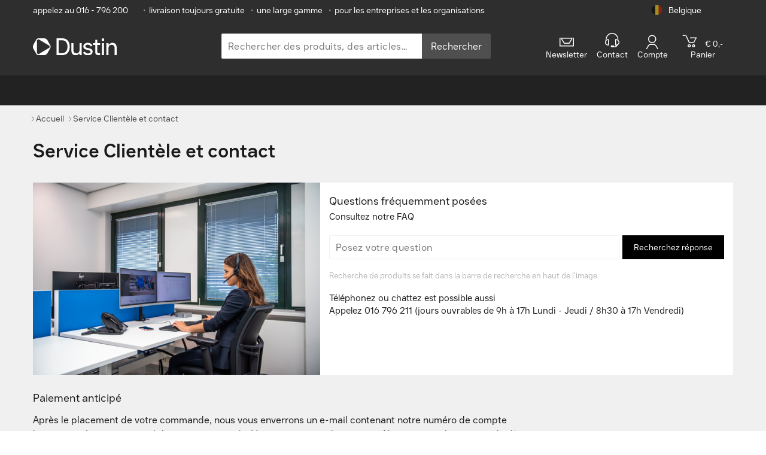

--- FILE ---
content_type: text/html
request_url: https://www.dustin.be/fr/service-clients/paiement-anticipe-96/
body_size: 18722
content:
<!DOCTYPE html>
<html lang="fr">
<head>
  <meta charset="utf-8" />
  <meta http-equiv="X-UA-Compatible" content="IE=edge">
  <meta name="viewport" content="width=device-width,minimum-scale=1.0,initial-scale=1.0,maximum-scale=5.0,user-scalable=yes,viewport-fit=cover"/>
  <meta name="theme-color" content="#005bbf">
  <meta name="mobile-web-app-capable" content="yes" />
  <meta name="dcterms.rightsHolder" content="&copy; 2023 Dustin" />
  <script type="application/ld+json">{"@context":"https://schema.org/","@type":"Organization","name":"Dustin België","url":"https://www.dustin.be","sameAs":["https://www.linkedin.com/company/dustin-ab/","https://www.youtube.com/channel/UCoWbv5dMfvkQygSS3wcecGg","https://www.facebook.com/dustinbelgie/","https://www.instagram.com/lifeatdustin/"]}</script>
<script type="application/ld+json">{"@type":"BreadcrumbList","@context":"https://schema.org/","itemListElement":[{"@type":"ListItem","position":1,"item":{"@id":"/","name":"Home"}},{"@type":"ListItem","position":2,"item":{"@id":"/fr/service-clients/","name":"Service Clientèle et contact"}}]}</script>

  <title data-vue-meta="true">Paiement anticipé</title>
  <meta data-vue-meta="true" data-vmid="Robots" name="Robots" content="index, follow"/><meta data-vue-meta="true" name="description" content="Paiement anticipé Après le placement de votre commande, nous vous enverrons un e-mail contenant notre numéro de compte bancaire et le montant total de votre commande. Vous pouvez virer le montant. Nou"/><meta data-vue-meta="true" property="og:type" content="website"/><meta data-vue-meta="true" property="og:locale" content="fr_BE"/><meta data-vue-meta="true" property="og:url" content="https://www.dustin.be/fr/service-clients/paiement-anticipe-96/"/><meta data-vue-meta="true" property="og:title" content="Paiement anticipé"/><meta data-vue-meta="true" property="og:site_name" content="Dustin"/><meta data-vue-meta="true" property="og:description" content="Paiement anticipé Après le placement de votre commande, nous vous enverrons un e-mail contenant notre numéro de compte bancaire et le montant total de votre commande. Vous pouvez virer le montant. Nou"/><meta data-vue-meta="true" property="og:image" content="https://cdn.centralpoint.nl/pwa/dustin/img/dustin-logo-black.svg"/><meta data-vue-meta="true" property="og:image:secure_url" content="https://cdn.centralpoint.nl/pwa/dustin/img/dustin-logo-black.svg"/><meta data-vue-meta="true" property="og:image:alt" content="Paiement anticipé"/><meta data-vue-meta="true" property="og:updated_time" content="2026-02-02T14:41:12.369Z"/>
  <link data-vue-meta="true" rel="icon" type="image/png" sizes="16x16" href="https://cdn.centralpoint.nl/pwa/dustin/favicons/white/favicon-16x16.png"/><link data-vue-meta="true" rel="icon" type="image/png" sizes="32x32" href="https://cdn.centralpoint.nl/pwa/dustin/favicons/white/favicon-32x32.png"/><link data-vue-meta="true" rel="apple-touch-icon" sizes="144x144" href="https://cdn.centralpoint.nl/pwa/dustin/favicons/white/apple-touch-icon.png"/><link data-vue-meta="true" rel="mask-icon" color="#2e2e2e" href="https://cdn.centralpoint.nl/pwa/dustin/favicons/white/safari-pinned-tab.svg"/><link data-vue-meta="true" rel="manifest" href="https://cdn.centralpoint.nl/pwa/dustin/favicons/white/site.webmanifest"/><link data-vue-meta="true" rel="canonical" href="https://www.dustin.be/fr/service-clients/paiement-anticipe-96/"/><link data-vue-meta="true" rel="alternate" type="application/rss+xml" title="Dustin - laatste nieuws en aanbiedingen via RSS" href="/feeds/news/"/><link data-vue-meta="true" rel="alternate" hreflang="nl-be" href="https://www.dustin.be/nl/klantenservice/vooruitbetalen-96/"/><link data-vue-meta="true" rel="alternate" hreflang="fr-be" href="https://www.dustin.be/fr/service-clients/paiement-anticipe-96/"/>
  <script>
window.ENV = {};
    window.ENV.ENV_CP_OLD_FO_URL = 'https://www.dustin.be';
    window.ENV.ENV_CP_NODE_API_SERVICE_HOST_URL_CLIENT = 'https://www.dustin.be/node-api';
    window.ENV.ENV_CP_API2_URL_CLIENT = 'https://www.dustin.be/api2';
    window.ENV.ENV_CP_GTM_ID = 'MK2LGD6';
    window.ENV.ENV_CP_TENANT = 'be';
    window.ENV.ENV_CP = 'prod';
    window.ENV.ENV_CDN_URL = 'https://cdn.centralpoint.be';
    window.ENV.ENV_CDN_URL_PWA = 'https://cdn.centralpoint.nl/pwa/dustin';
    window.ENV.ENV_CP_NODE_ELASTIC_SERVICE_HOST_URL_CLIENT = 'https://www.dustin.be/node-elastic';
    window.ENV.ASSETS_S3_FOLDER = 'v16-28-1';
    window.ENV.ENV_CP_API2_CBS_URL_CLIENT = 'https://www.dustin.be/api2-cbs';
    window.ENV.ENV_NEW_MY_ACCOUNT = 'true';
    window.ENV.ENV_USE_FEATURES = 'new-my-account,show-quotation-download,show-edit-quotation,new-checkout,show-multi-attachments,ldi-*';
    window.ENV.ENV_OGONE_HOSTED_TOKENIZATION_URL = 'https://payment.direct.worldline-solutions.com/hostedtokenization/js/client/tokenizer.min.js';
    window.ENV.ENV_COOKIE_BOT_ID = '431212e3-444f-467c-b9a5-c9b998035749';
    window.ENV.ENV_RECAPTCHA_SITE_KEY = '6LfRJd0ZAAAAAFwvpAxK6QdPjbO36BB9LFWDg_4u';
    window.ENV.ENV_GENESYS_ENVIRONMENT = 'prod-euc1';
    window.ENV.ENV_GENESYS_DEPLOYMENT_ID = '51873111-e45a-423d-b2e9-8e1c8d3accce';
    window.ENV.ENV_GENESYS_SCRIPT_SRC = 'https://apps.mypurecloud.de/genesys-bootstrap/genesys.min.js';
    window.ENV.ENV_ZENDESK_KEY = 'c17ed772-8754-48d6-b9b7-ea282f6e0775';</script>
  <link rel="preload" href="https://cdn.centralpoint.nl/pwa/dustin/bundle/v16-28-1/vendor.736057a7eda265ba4a01.js" as="script"><link rel="preload" href="https://cdn.centralpoint.nl/pwa/dustin/bundle/v16-28-1/vue.736057a7eda265ba4a01.js" as="script"><link rel="preload" href="https://cdn.centralpoint.nl/pwa/dustin/bundle/v16-28-1/element-ui.736057a7eda265ba4a01.js" as="script"><link rel="preload" href="https://cdn.centralpoint.nl/pwa/dustin/bundle/v16-28-1/app.a0ec2a760332de34c01f.css" as="style"><link rel="preload" href="https://cdn.centralpoint.nl/pwa/dustin/bundle/v16-28-1/app.736057a7eda265ba4a01.js" as="script"><link rel="preload" href="https://cdn.centralpoint.nl/pwa/dustin/bundle/v16-28-1/Faq.cb3b8cbe016fc901a7d3.css" as="style"><link rel="preload" href="https://cdn.centralpoint.nl/pwa/dustin/bundle/v16-28-1/Faq.f1cf8f90516ae53d0052.js" as="script">
  <link rel="stylesheet" href="https://cdn.centralpoint.nl/pwa/dustin/bundle/v16-28-1/app.a0ec2a760332de34c01f.css"><link rel="stylesheet" href="https://cdn.centralpoint.nl/pwa/dustin/bundle/v16-28-1/Faq.cb3b8cbe016fc901a7d3.css">
  <link rel="preconnect" href="https://www.googletagmanager.com">
  <link rel="dns-prefetch" href="https://www.googletagmanager.com">
  <link rel="preconnect" href="https://consent.cookiebot.com">
  <link rel="dns-prefetch" href="https://consent.cookiebot.com">
  
  
  
  <link href="https://cdn.centralpoint.nl/pwa/dustin/fonts/dustin/DustinSans-Bold.woff2" as="font" type="font/woff2">
  <link href="https://cdn.centralpoint.nl/pwa/dustin/fonts/dustin/DustinSans-Regular.woff2" as="font" type="font/woff2">
  <link href="https://cdn.centralpoint.nl/pwa/dustin/fonts/dustin/DustinSans-Light.woff2" as="font" type="font/woff2">
  <link href="https://cdn.centralpoint.nl/pwa/dustin/fonts/icons/icomoon.woff?v=260324" as="font" type="font/woff"> <!-- Probably this will affect lighthouse indicator values, but needs to check if this fix iphone icons -->

</head>
<body>
<div id="btt"></div>
<div id="zendeskChat"></div>
<div id="app" data-server-rendered="true"><div><div class="metaBanner"><div class="container meta-container"><ul class="metaItems meta-wrapper el-col el-col-24 el-col-xs-19 el-col-sm-20 el-col-md-21 el-col-lg-21 el-col-xl-21"><li class="chatAndPhone"><!----> <a href="tel:(+32)16796200">
          appelez au 016 - 796 200
        </a></li> <li class="usp"><span>•</span>livraison toujours gratuite
      </li> <li class="usp"><span>•</span>une large gamme
      </li> <li class="usp b2b"><span>•</span>pour les entreprises et les organisations
      </li></ul> <div class="dropdown-wrapper el-col el-col-24 el-col-xs-5 el-col-sm-4 el-col-md-3 el-col-lg-3 el-col-xl-3"><div class="country dropdown"><div class="dropdown__selected country__default"><img src="https://cdn.centralpoint.nl/pwa/dustin/img/flags/country-flag-be.png" width="75" height="75" alt="Belgique" class="country__image"> <span class="country__name">Belgique</span></div> <div class="dropdown__menu"><div class="dropdown__item"><a href="/nl/klantenservice/vooruitbetalen-96/" class="country__link"><img width="75" height="75" alt="België" class="country__image"> <span class="country__name">België</span></a></div><!----><div class="dropdown__item"><a href="https://www.dustin.nl/" class="country__link"><img width="75" height="75" alt="Nederland" class="country__image"> <span class="country__name">Nederland</span></a></div></div></div></div></div></div> <div><header class="sticky"><div id="mobile" class="container"><div class="el-col el-col-24 el-col-xs-4 el-col-sm-8 el-col-md-7 el-col-lg-7 el-col-xl-7"><div class="service mobileMenu"><span class="icon icon-list2"></span></div></div> <div class="el-col el-col-24 el-col-xs-12 el-col-sm-8 el-col-md-7 el-col-lg-7 el-col-xl-7"><a href="/fr/"><img src="https://cdn.centralpoint.nl/pwa/dustin/img/dustin-logo-white.svg" width="170" height="27" alt="Dustin" class="logo"></a></div> <div class="el-col el-col-24 el-col-xs-8 el-col-sm-8 el-col-md-10 el-col-lg-10 el-col-xl-10"><div class="service mobileIcons"><span class="icon icon-search"></span> <a id="MobileCart" href="/winkelwagen/" aria-label="winkelwagen" class="u-disabled"><span element-loading-background="rgba(0, 0, 0, 0.0)" class="service__icon-wrap"><span class="icon icon-cart"></span> <span class="notification" style="display:none;">
                0
              </span></span></a></div></div> <!----></div> <div id="desktop" class="container"><div id="logo-section" class="el-col el-col-24 el-col-xs-8 el-col-sm-8 el-col-lg-7 el-col-xl-7"><a href="/fr/"><img src="https://cdn.centralpoint.nl/pwa/dustin/img/dustin-logo-white.svg" width="240" height="35" alt="Dustin" class="logo"></a></div> <div class="el-col el-col-24 el-col-xs-10 el-col-sm-10 el-col-md-10 el-col-lg-10 el-col-xl-10"><form name="search" method="get" data-testid="searchForm" class="search-bar__form"><div class="search-bar__container"><input placeholder="Rechercher des produits, des articles… " label="Rechercher des produits, des articles… " name="search" type="search" autocomplete="off" data-testid="searchInput" value="" class="search-bar__input"> <button type="submit" class="search-bar__button">
      Rechercher
    </button></div> <!----></form></div> <div class="services-container el-col el-col-24 el-col-xs-8 el-col-sm-8 el-col-md-9 el-col-lg-9 el-col-xl-9"><div class="hidden-sm-and-down el-col el-col-24 el-col-xs-2 el-col-sm-2 el-col-md-6 el-col-lg-5 el-col-xl-5"><div class="newsletter"><a><span class="icon icon-mail"></span> <span>Newsletter</span></a></div></div> <div class="el-col el-col-24 el-col-xs-6 el-col-sm-6 el-col-md-4 el-col-lg-4 el-col-xl-4"><div id="service" class="service"><a><span class="icon icon-support"></span> <span>Contact</span></a></div></div> <div class="el-col el-col-24 el-col-xs-6 el-col-sm-6 el-col-md-5 el-col-lg-4 el-col-xl-4"><div id="account" class="service"><!----> <a><span data-cy="userLogo" class="icon icon-user"></span> <span> Compte</span></a></div></div> <div class="el-col el-col-24 el-col-xs-7 el-col-sm-10 el-col-md-6 el-col-lg-6 el-col-xl-6"><div id="cartMobile" class="service u-disabled"><span class="service__icon-wrap"><span class="icon icon-cart"></span> <span class="notification" style="display:none;">
                0
              </span></span> <span class="priceExcl"><span class="amount price">€ 0,-</span></span><br> <span>Panier</span></div></div></div></div></header></div> <nav id="navDesktop"><div class="mobileSearch"><form name="search" method="get" data-testid="searchForm" class="search-bar__form"><div class="search-bar__container"><input placeholder="Rechercher des produits, des articles… " label="Rechercher des produits, des articles… " name="search" type="search" autocomplete="off" data-testid="searchInput" value="" class="search-bar__input"> <button type="submit" class="search-bar__button">
      Rechercher
    </button></div> <!----></form></div> <div class="sideMenuAccountLinks"><div class="accountLinks el-col el-col-24 el-col-xs-8 el-col-sm-8 el-col-md-8 el-col-lg-8 el-col-xl-8"><a href="/klantenservice/"><span class="icon-phone"></span>Contact</a></div> <div class="accountLinks el-col el-col-24 el-col-xs-8 el-col-sm-8 el-col-md-8 el-col-lg-8 el-col-xl-8"><a href="/fr/account/"><span class="icon icon-user"></span>
        Compte
      </a></div> <!----></div> <ul class="container mainNav hoverable"> <li class="topLevel newsletter"><a href="https://www.dustin.be/fr/newsletter//" rel="noopener">Newsletter</a></li></ul></nav></div> <!----> <!----> <div data-v-2000c6ed><div class="breadcrumb breadcrumb--top" data-v-2000c6ed><div class="container" data-v-2000c6ed><div class="breadcrumb__item" data-v-2000c6ed><a href="/fr/" title="Home" data-v-2000c6ed><span data-v-2000c6ed>Accueil</span></a></div> <div class="breadcrumb__item" data-v-2000c6ed><a href="/fr/service-clients/" title="Service Clientèle et contact" data-v-2000c6ed><span data-v-2000c6ed>Service Clientèle et contact</span></a></div></div></div></div> <div class="faqs-overview"><div class="container faqs"><div class="title-page"><h1>Service Clientèle et contact</h1></div> <!----> <div class="service-header"><div class="faq-picture"><img src="https://cdn.centralpoint.be/img/service/service-mirror.jpg"></div> <div class="ask-question"><div class="text"><p><span class="title">Questions fréquemment posées</span> <span class="subtitle hidden-xs-only"><br>Consultez notre FAQ</span></p> <div class="faqs-overview-header"><div class="title-header with-border"><div class="faqs-search"><div class="search-container"><input type="search" name="search" placeholder="Posez votre question" autocomplete="off" value=""> <button type="submit" class="search orange search-submit">
                      Recherchez réponse
                    </button></div> <div class="type-ahead" style="display:none;"><span class="icon icon-warning"></span> 
                  </div></div></div></div> <p class="search-products hidden-xs-only">
              Recherche de produits se fait dans la barre de recherche en haut de l'image.
            </p> <p class="contactInformation hidden-sm-and-down">
              Téléphonez ou chattez est possible aussi<br> <span class="contactPhone">Appelez 016 796 211 (jours ouvrables de 9h à 17h Lundi - Jeudi / 8h30 à 17h Vendredi)</span> <!----></p></div></div></div></div> <div class="faqs-overview-items container"><div class="faqItem" data-v-6968fe02><div class="faqItem__wrap" data-v-6968fe02><h6 class="faqItem__title" data-v-6968fe02>
      Paiement anticipé
    </h6> <div class="faq-item-answer" data-v-6968fe02>Après le placement de votre commande, nous vous enverrons un e-mail contenant notre numéro de compte bancaire et le montant total de votre commande. Vous pouvez virer le montant. Nous traitons la commande dès nous recevons votre paiement. Les délais de livraisons valables sont ceux mentionnés sur le site à ce moment-là.</div> <div class="feedback" data-v-6968fe02><h6 class="feedback__title" data-v-6968fe02>
        Votre question a-t-elle obtenu une réponse ?
      </h6> <a href="#" title="Oui, merci" class="feedback__item arrowLink" data-v-6968fe02>
        Oui, merci
      </a><br data-v-6968fe02> <a href="/fr/service-clients/" title="Non, je souhaiterais revenir à la page précédente" class="feedback__item arrowLink" data-v-6968fe02>
        Non, je souhaiterais revenir à la page précédente</a><br data-v-6968fe02> <a href="/fr/service-clients/formulaire-de-contact/" title="Non, je souhaiterais envoyer ma question par e-mail" class="feedback__item arrowLink" data-v-6968fe02>
        Non, je souhaiterais envoyer ma question par e-mail
      </a></div></div> <div class="faqItem__contactInfo faqItem__contactInfo--mobile" data-v-6968fe02><strong data-v-6968fe02>Téléphonez ou chattez est possible aussi</strong> <br data-v-6968fe02>
    Appelez 016 796 211 (jours ouvrables de 9h à 17h Lundi - Jeudi / 8h30 à 17h Vendredi)
    <!----></div> <!----></div></div></div> <div data-v-2000c6ed><div class="breadcrumb breadcrumb--footer" data-v-2000c6ed><div class="container" data-v-2000c6ed><div class="breadcrumb__item" data-v-2000c6ed><a href="/fr/" title="Home" data-v-2000c6ed><span data-v-2000c6ed>Accueil</span></a></div> <div class="breadcrumb__item" data-v-2000c6ed><a href="/fr/service-clients/" title="Service Clientèle et contact" data-v-2000c6ed><span data-v-2000c6ed>Service Clientèle et contact</span></a></div></div></div></div> <div class="footer"><div class="categories"><div class="container"><div class="categories__list"></div> <div class="categories__search"><p class="categories__label">
        Ou chercher notre large gamme:
      </p> <form name="search" method="get" data-testid="searchForm" class="search-bar__form"><div class="search-bar__container"><input placeholder="Rechercher des produits, des articles… " label="Rechercher des produits, des articles… " name="search" type="search" autocomplete="off" data-testid="searchInput" value="" class="search-bar__input"> <button type="submit" class="search-bar__button">
      Rechercher
    </button></div> <!----></form></div></div></div> <div class="features"><div class="container"><ul class="featuresList"><li class="featuresItem"><span class="featuresIcon icon icon-box"></span> <p class="featuresItem__text">
          une large gamme
        </p></li> <li class="featuresItem"><span class="featuresIcon icon icon-clock"></span> <p class="featuresItem__text">
          délais de livraison rapides
        </p></li> <li class="featuresItem"><span class="featuresIcon icon icon-paperplane"></span> <p class="featuresItem__text">
          livraison toujours gratuite
        </p></li></ul></div></div> <div class="container"><div class="el-dialog__wrapper" style="display:none;"><div role="dialog" aria-modal="true" aria-label="Bulletin" class="el-dialog el-dialog--news-letter" style="margin-top:15vh;"><div class="el-dialog__header"><span class="el-dialog__title">Bulletin</span> <button title="Sluiten" type="button" aria-label="Close" class="el-dialog__headerbtn"><span class="el-dialog-icon-close">×</span></button></div> <!----> <!----></div></div> <div class="news-letter news-letter-block"><div class="news-letter__info"><h2 class="news-letter__title">
        Profiter de nombreux extras chez Dustin?
      </h2> <p class="news-letter__desc">
        Abbonez-vous à notre newsletter et recevez par e-mail des offres intéressantes, des promotions de partenaires, des mises à jour et des sorties de produits et des invitations à des événements intéressants
      </p></div> <div class="news-letter__button-container"><a href="https://www.dustin.be/fr/newsletter/" rel="noopener" class="general-btn--medium--blue--dark">Abonnez-vous
      </a></div></div></div> <div class="contact"><div class="container"><div class="el-row"><div class="el-col el-col-24 el-col-xs-24 el-col-sm-12 el-col-md-12 el-col-lg-12"><div class="contactInfo"><h3 class="contactInfoHeading">
            Besoin d’un conseil personnel?
          </h3> <div class="contactList"><!----> <div><div class="contactItem"><p class="contactInfoTitle"><span class="contactInfoIcon icon icon-phone"></span> <strong>016 - 796 200</strong></p> <p class="contactInfoDesc">
                  Jours ouvrables de
                </p> <p class="contactInfoDesc">
                  9h à 17h Lundi - Jeudi
                </p> <p class="contactInfoDesc">
                  8h30 à 17h Vendredi
                </p></div></div> <div class="contactItem"><p class="contactInfoTitle"><span class="contactInfoIcon icon icon-paperplane"></span> <strong>Envoyer un message</strong></p> <p class="contactInfoDesc">
                à  <a href="mailto:sales@dustin.be" class="contactInfoLink">sales@dustin.be</a></p></div> <div></div></div></div></div> <div class="el-col el-col-24 el-col-xs-24 el-col-sm-12 el-col-md-12 el-col-lg-12"><div class="contactItem contactSocial"><h3 class="contactInfoHeading">
            Suivez-nous
          </h3> <ul class="contactSocialList"><li class="contactSocialItem"><a href="https://www.linkedin.com/company/22055/" title="LinkedIn" target="_blank" rel="noopener" class="contactSocialLink"><span class="icon-linkedin2"></span></a></li> <li class="contactSocialItem"><a href="https://www.youtube.com/channel/UCoWbv5dMfvkQygSS3wcecGg" title="Youtube" target="_blank" rel="noopener" class="contactSocialLink"><span class="icon-youtube"></span></a></li> <li class="contactSocialItem"><a href="https://www.facebook.com/dustinbelgie/" title="Facebook" target="_blank" rel="noopener" class="contactSocialLink"><span class="icon-facebook2"></span></a></li> <li class="contactSocialItem"><a href="https://www.instagram.com/lifeatdustin/" title="Instagram" target="_blank" rel="noopener" class="contactSocialLink"><span class="icon-instagram2"></span></a></li></ul></div></div></div></div></div> <div class="linksAbout"><div class="container"><div class="el-row"></div></div></div> <div class="copyright"><div class="container"><div class="copyrightRow"><p class="copyrightItem">
        Dustin © Copyright 2001-2026
      </p> <div class="languageSwitch"><div class="current">
    Belgique
    <span class="icon-arrow-down6"></span></div> <div class="dropdown"><div><a>
          België
        </a></div><!----><div><a href="https://www.dustin.nl/">
          Nederland
        </a></div></div></div></div></div></div> <div class="partners"><div class="container"><div><ul class="partnersList"><li class="partnersItem"><a href="/fr/cisco/" class="partnersLink"><img width="75" height="75" alt="Cisco Select Partner" class="partnersImage"></a></li> <li class="partnersItem"><a href="/fr/dell/" class="partnersLink"><img width="75" height="75" alt="Dell" class="partnersImage"></a></li> <li class="partnersItem"><a href="/fr/acer/" class="partnersLink"><img width="75" height="75" alt="Acer Synergy" class="partnersImage"></a></li> <li class="partnersItem"><a href="/fr/microsoft/" class="partnersLink"><img width="75" height="75" alt="Microsoft Partner" class="partnersImage"></a></li> <li class="partnersItem"><a href="/fr/lenovo/" class="partnersLink"><img width="75" height="75" alt="Lenovo Premium Business Partner" class="partnersImage"></a></li> <li class="partnersItem"><a href="/fr/apple/" class="partnersLink"><img width="75" height="75" alt="Apple Authorised Reseller" class="partnersImage"></a></li></ul></div></div></div></div> <!----></div>
<!--SSR_RENDER_ERROR-->

<script>window.__INITIAL_STATE__={"title":"","axiosId":"730887a9-537a-411f-b7bb-f729f12b8d5e","pageHasError":false,"pageErrorType":"","ssr":{"statusCode":200,"error":"","redirectUrl":""},"routeCache":{"\u002Ffr\u002Fservice-clients\u002Fpaiement-anticipe-96\u002F":{"name":"faq\u002Fitem__variation1","params":{"lang":"fr","title":"paiement-anticipe","qid":"96"}}},"breadcrumbs":[{"key":"\u002Ffr\u002Fservice-clients\u002F","value":"Service Clientèle et contact"}],"incomingCookies":{"bSession":"v5UFOLR60O8NPNHg8D1qqhx0lA_wJx-G-_HYWWwJGR8voloLMG8jvoZ0TvGkZh8l","aSession":"","isAuthenticated":"false"},"outgoingCookies":{},"useAdditionalFeatures":["new-my-account","show-quotation-download","show-edit-quotation","new-checkout","show-multi-attachments","ldi-*"],"queryId":"730887a9-537a-411f-b7bb-f729f12b8d5e","cookieData":{"jwtToken":"eyJ0eXAiOiJKV1QiLCJhbGciOiJSUzI1NiJ9.[base64].[base64]","jwtTokenFor":"","jwtRefreshToken":"","tokenIsValid":"","isAuthenticated":"false"},"customerData":{"username":"","userId":"","accountLabel":"","initials":"","logo":"","imageContentType":"","newOrders":"","consumerMessage":"","businessAccount":false,"companyId":"","companyName":"","department":"","workSpots":"","location":"","segment":"","customerIP":"64.252.77.55"},"navigationMenu":{"itemListElement":[]},"navigationMenuOptions":{"showSubCategoryCount":false},"homePageMenu":[],"homePageFooter":[],"endpointAvailability":{"navigationMenu":false},"robinChatOnline":false,"lang":"fr","locale":"fr_BE","navigationMenuCategory":"","langList":[{"locale":"nl_BE","lang":"nl","tenant":"be","countryName":"België","img":"https:\u002F\u002Fcdn.centralpoint.nl\u002Fpwa\u002Fdustin\u002Fimg\u002Fflags\u002Fcountry-flag-be.png","link":"https:\u002F\u002Fwww.dustin.be\u002Fnl\u002F"},{"locale":"fr_BE","lang":"fr","tenant":"be","countryName":"Belgique","img":"https:\u002F\u002Fcdn.centralpoint.nl\u002Fpwa\u002Fdustin\u002Fimg\u002Fflags\u002Fcountry-flag-be.png","link":"https:\u002F\u002Fwww.dustin.be\u002Ffr\u002F"},{"locale":"nl_NL","lang":"nl","tenant":"nl","countryName":"Nederland","img":"https:\u002F\u002Fcdn.centralpoint.nl\u002Fpwa\u002Fdustin\u002Fimg\u002Fflags\u002Fcountry-flag-nl.png","link":"https:\u002F\u002Fwww.dustin.nl\u002F"}],"jsonLD":[{"@type":"BreadcrumbList","@context":"https:\u002F\u002Fschema.org\u002F","itemListElement":[{"@type":"ListItem","position":1,"item":{"@id":"\u002F","name":"Home"}},{"@type":"ListItem","position":2,"item":{"@id":"\u002Ffr\u002Fservice-clients\u002F","name":"Service Clientèle et contact"}}]}],"compareLoading":false,"paginationLinkTags":[],"csrfToken":"ml5a29v6-dyOdUOsI-GlbnTzEoY_z_QM6qqBsNqz01JyU","informationBanner":{"title_nl":"","message_nl":"","title_fr":"","message_fr":"","is_active":false,"is_dismissible":false,"show_on_mobile":false,"background_color":"","text_color":""},"staticPages":{},"thankYou":{"endpointAvailability":{},"customerInfo":{"type":0},"orderInfo":null,"orderProducts":[],"subscriptions":null,"paymentMethodInfo":null,"paymentConfirmation":{"order":null,"paymentMethod":{"id":"bmcm","name":"Bancontact","description":""},"invoice":null}},"checkout":{"billingCountries":[],"companies":[],"customerDeliveryAddresses":{"alternativeAddresses":[],"defaultAddress":{}},"customerBillingAddresses":{"alternativeAddresses":[],"defaultAddress":{}},"customerInfoForCart":{"type":0},"endpointAvailability":{"paymentMethods":false,"setPaymentMethod":false},"idealBanks":[],"orderPaymentInfo":null,"selectedCompany":null,"companyFromDifferentCountry":false,"isPaymentMethodsLoading":false,"paymentMethods":[],"selected":null,"last":null},"shoppingHome":{"newsMostViewed":[],"pageHasError":false,"importantPartLoaded":false,"lazyPartLoaded":false,"shoppingHomeStructure":[],"shoppingHomeBanners":[],"shoppingHomeOffers":[],"shoppingHomeLatestNewsProducts":[],"productsList":[],"productIds":[],"newsByProducts":[],"endpointAvailability":{"shoppingHomeStructure":false,"shoppingHomeBanners":false,"newsByProducts":false}},"account":{"products":[],"productResults":[],"labels":[],"productsLoaded":false,"pageHasError":false,"importantPartLoaded":false,"lazyPartLoaded":false,"endpointAvailability":{},"customerStats":{"openOrdersAmount":0,"finishedOrdersAmount":0,"quotationOrdersAmount":0,"discountsAmount":0,"favoriteProductsAmount":0,"openInvoicesAmount":0},"info":{"id":"","username":"","creditLimit":"","company":"","name":"","street":"","nbr":"","extension":"","zip":"","city":"","sex":"","fax":"","country":"","firstName":"","middleName":"","lastName":"","email":"","phone":"","mobilePhone":""},"discounts":null,"ordersHistory":[],"currentOrders":[],"customerOrder":null,"customerOrdersLastKey":"","customerCreditCards":[],"orderInvoices":[],"openInvoices":[],"orderTrackTrace":[],"orderOffers":[],"otherData":[],"quotes":[],"customerOrdersQuotesLastkey":"","subscriptions":{"newsletterSubscription":false,"productSubscription":false,"supportSubscription":false},"deliveryAddresses":{"defaultAddress":{},"alternativeAddresses":[]},"deliveryAddressForm":{"isDialogOpen":false,"selectedId":"","formData":{"id":{"value":""},"prefix":"","name":"","lastName":"","street":"","sex":"","extension":"","companyName":"","email":"","phone":"","mobilePhone":"","city":"","number":"","zip":"","setAsDefault":false}},"billingAddresses":{"defaultAddress":{},"alternativeAddresses":[]},"settings":{},"archive":{"fileReady":false,"fileLength":"","createdAt":""},"canDelete":{"isAllowed":false,"reasons":[]},"paymentMethods":[],"rmaReasons":[],"rmaForm":null,"esdDownloadItem":null},"login":{"pageHasError":false,"importantPartLoaded":false,"lazyPartLoaded":false,"endpointAvailability":{}},"loginV2":{"pageHasError":false,"importantPartLoaded":false,"lazyPartLoaded":false,"endpointAvailability":{}},"changePassword":{"pageHasError":false,"importantPartLoaded":false,"lazyPartLoaded":false,"endpointAvailability":{}},"faqsOverview":{"endpointAvailability":{"faqItem":true},"faqCategoryList":[],"faqsLoaded":true,"pageHasError":false,"faqList":[],"faqItem":{"id":"96","answer":"Après le placement de votre commande, nous vous enverrons un e-mail contenant notre numéro de compte bancaire et le montant total de votre commande. Vous pouvez virer le montant. Nous traitons la commande dès nous recevons votre paiement. Les délais de livraisons valables sont ceux mentionnés sur le site à ce moment-là.","question":"Paiement anticipé","url_nl":"\u002Fnl\u002Fklantenservice\u002Fvooruitbetalen-96\u002F","url_fr":"\u002Ffr\u002Fservice-clients\u002Fpaiement-anticipe-96\u002F"},"faqSearchResults":[],"contactFormSent":false},"configuratorsOverview":{"endpointAvailability":{}},"productDetails":{"unselectedDefaultVirtualProducts":"","virtualProductsDefaultValue":"","productDetailsMainLoaded":false,"lazyPartLoaded":false,"boostGroups":[],"boostSelectedItems":[],"ctoResult":[],"ctoSelected":[],"relatedProducts":[],"recommendationGroups":[],"meta":{"main_tags":{},"twitter_card_tags":{},"open_graph_tags":{"title":{"content":""}}},"pageHasError":false,"breadcrumbs":[],"productMetaTags":[],"reviews":{"product_reviews":[]},"info":{"prodid":"","medium_pic":"","url":"","vendor":"","full_name":"","category_singular":""},"product_family_available":false,"show_delivery":false,"product_review_subtle_message":"","amount_visitors":0,"highFeatureModalContent":{},"showHighFeatureModal":false,"countOfProducts":1,"showAddYoutubeOverlay":false,"selectedVirtualProducts":[],"offer":{"addOn":{"offers":[]},"disambiguatingDescription":[],"additionalProperty":[],"itemOffered":{"@id":"","brand":{"logo":""}},"identifier":[],"deliveryLeadTime":{},"priceSpecification":{"priceComponent":[{"type":"UnitPriceSpecification","name":"pPrice","price":""},{"type":"UnitPriceSpecification","name":"euPrice","price":""},{"type":"UnitPriceSpecification","name":"VAT","price":""},{"type":"UnitPriceSpecification","name":"cashBackPrice","price":""},{"type":"UnitPriceSpecification","name":"auvibel_tax","prie":9},{"type":"UnitPriceSpecification","name":"bebat_tax","price":0},{"type":"UnitPriceSpecification","name":"recupel_tax","price":0.04},{"type":"UnitPriceSpecification","name":"reprobel_tax","price":0}]},"aggregateRating":{"reviewCount":""}},"offerCarepacks":[],"offerCto":{"itemListElement":[]},"offerFamilyLinks":{"itemListElement":[]},"offerHighFeatures":{"itemListElement":[]},"offerIncentives":{"itemListElement":[]},"offerNews":[],"offerOptions":[],"offerTopSellers":{},"offerUpsells":{"itemListElement":[]},"offerAlertboxes":[],"offerBoost":{},"selectedItems":{},"productBrand":{"brand":{"name":""},"image":[],"category":{}},"productBrandMultiMediaImages":[],"productBrandFiles":[],"productBrand360view":{},"offerDescription":{},"offerBrandDescription":[],"productBulkLabels":[],"productBulkSpecifications":[],"productBulkOtherLinks":[],"productBrandReviews":[],"productBrandSpecifications":{"additionalProperty":[]},"virtualProductDelivery":"","productVideos":[],"modifications":[],"endpointAvailability":{"offer":false,"offerCarepacks":false,"offerCto":false,"offerFamilyLinks":false,"offerHighFeatures":false,"offerNews":false,"offerOptions":false,"offerTopSellers":false,"offerUpsells":false,"offerBoost":false,"productBrand":false,"productBrandMultiMediaImages":false,"productVideos":false,"productBrand360view":false,"productBrandReviews":false,"offerAlertboxes":false,"offerDescription":false,"productBulkLabels":false,"productBulkSpecifications":false,"productBulkOtherLinks":false}},"newsOverview":{"endpointAvailability":{},"newsOverviewLatest":{"total":0,"newsItems":[]},"newsOverviewMostViewed":[],"newsOverviewProducts":[],"newsLoaded":true,"newsOverviewSearchResult":{"total":0,"newsItems":[]},"pageHasError":false,"typeAggregations":[],"newsCategories":[]},"news":{"products":{"total":0,"result":[]},"productResults":[],"labels":[],"productsLoaded":false,"newsContent":{},"youtubeVideos":[],"endpointAvailability":{},"newsBanners":[],"newsPagination":{"next":"","prev":""},"newsOtherLinks":[],"newsProductIds":[],"cacheExpired":false},"category":{"aggregations":{},"bestSoldItems":[],"bestViewedItems":[],"categoryInfo":{},"categoryModel":{},"categoryNews":[],"elasticResultsLoaded":false,"importantPartLoaded":false,"lazyPartLoaded":false,"pageUrl":{},"endpointAvailability":{}},"brandCategory":{"products":[],"productResults":[],"labels":[],"productsLoaded":false,"brandCategoryBanners":[],"endpointAvailability":[],"brandCategoryProducts":{"suggest":[],"facets":[],"totalItems":0,"page":{"currentPage":0,"items":[],"pageCount":0,"pageSize":0},"aggregations":{}},"metaInfo":{},"pageHasError":false,"newsLoaded":false,"headerTitle":"","newsByProducts":[]},"productFamily":{"products":[],"productResults":[],"labels":[],"productsLoaded":false,"productFamilyBanners":[],"productFamilyContent":{"description":""},"productFamilyProducts":{"total":0,"result":[]},"endpointAvailability":[],"pageHasError":false,"newsLoaded":false,"headerTitle":"","newsByProducts":[]},"searchResults":{"pageHasError":false,"breadcrumbs":[],"elasticSearchResults":{},"elasticResultsLoaded":false,"apiResults":[],"apiResultsLoaded":false,"searchResultsRows":[],"bulkOffers":[],"bulkProducts":[],"bulkDescriptions":[],"bulkLabels":[],"bulkOffersCsp":[],"aggregations":{},"productsAggregations":[],"searchResultsPagination":{"page":1,"pages":0,"total":0,"resultsPerPage":72},"spellingSuggestion":[],"compareList":[],"compareUrl":"","filterOptionsReceived":false,"selectedFilters":{},"preSearch":{},"redirectionUrl":null,"endpointAvailability":{"bulkOffers":false,"bulkProducts":false,"bulkDescriptions":false,"bulkLabels":false,"bulkOffersCsp":false,"preSearch":false},"elasticNoSearchResults":{"fullTitle":"","mpn":"","brandName":"","brandUri":"","categoryName":"","categoryUri":""}},"shoppingCart":{"customerType":null,"quantity":0,"subtotal":0,"crossSells":[],"upsells":[],"isCartLoading":true,"shoppingCartDetails":[],"endpointAvailability":{},"priceSummary":{"total":0},"productOffers":[]},"brand":{"products":[],"productResults":[],"labels":[],"productsLoaded":false,"brandProducts":[],"brandContent":{},"brandBanners":[],"brandContentMetaTags":[],"brandPopularCategoriesCounts":[],"brandPopularCategories":[],"excludePopularCategories":[],"brandCategories":[],"brandNews":[],"brandNewsProducts":[],"endpointAvailability":[],"pageHasError":false,"title":"","brandTopProducts":[]},"promotion":{"products":[],"productResults":[],"labels":[],"productsLoaded":false,"importantPartLoaded":false,"lazyPartLoaded":false,"breadcrumbs":[],"promotionContent":{},"youtubeVideos":[],"promotionBanner":[],"promotionProductIds":[],"promotionProducts":{"total":0,"result":[]},"promotionOtherLinks":[],"endpointAvailability":{}},"newsletter":{"pageHasError":false,"NewsletterRequest":{"name":"","companyName":"","email":"","companySize":""}},"compareProducts":{"endpointAvailability":{},"products":[]},"router":{"name":"faq\u002Fitem__variation1","path":"\u002Ffr\u002Fservice-clients\u002Fpaiement-anticipe-96\u002F","hash":"","query":{},"params":{"lang":"fr","title":"paiement-anticipe","qid":"96"},"fullPath":"\u002Ffr\u002Fservice-clients\u002Fpaiement-anticipe-96\u002F","meta":{"localizedUrls":true,"useGetterMethod":"faqsOverview\u002FgetCustomizedFaqItemUrl","paths":{"nl":["\u002F:lang\u002Fklantenservice\u002F:title-:qid(\\d+)\u002F"],"fr":["\u002F:lang\u002Fservice-clients\u002F:title-:qid(\\d+)\u002F"]}},"from":{"name":null,"path":"\u002F","hash":"","query":{},"params":{},"fullPath":"\u002F","meta":{}}}}</script>
<script src="https://cdn.centralpoint.nl/pwa/dustin/bundle/v16-28-1/vendor.736057a7eda265ba4a01.js" defer></script><script src="https://cdn.centralpoint.nl/pwa/dustin/bundle/v16-28-1/searchResults.774f459d21e461b0052b.js" defer></script><script src="https://cdn.centralpoint.nl/pwa/dustin/bundle/v16-28-1/8078.4dbf5d7bccf94c97c33c.js" defer></script><script src="https://cdn.centralpoint.nl/pwa/dustin/bundle/v16-28-1/6694.b43d4eca07ef4d040de3.js" defer></script><script src="https://cdn.centralpoint.nl/pwa/dustin/bundle/v16-28-1/vue.736057a7eda265ba4a01.js" defer></script><script src="https://cdn.centralpoint.nl/pwa/dustin/bundle/v16-28-1/element-ui.736057a7eda265ba4a01.js" defer></script><script src="https://cdn.centralpoint.nl/pwa/dustin/bundle/v16-28-1/app.736057a7eda265ba4a01.js" defer></script>

  <script>
    ;window.NREUM||(NREUM={});NREUM.init={distributed_tracing:{enabled:true},privacy:{cookies_enabled:true}};window.NREUM||(NREUM={}),__nr_require=function(t,e,n){function r(n){if(!e[n]){var o=e[n]={exports:{}};t[n][0].call(o.exports,function(e){var o=t[n][1][e];return r(o||e)},o,o.exports)}return e[n].exports}if("function"==typeof __nr_require)return __nr_require;for(var o=0;o<n.length;o++)r(n[o]);return r}({1:[function(t,e,n){function r(t){try{c.console&&console.log(t)}catch(e){}}var o,i=t("ee"),a=t(27),c={};try{o=localStorage.getItem("__nr_flags").split(","),console&&"function"==typeof console.log&&(c.console=!0,o.indexOf("dev")!==-1&&(c.dev=!0),o.indexOf("nr_dev")!==-1&&(c.nrDev=!0))}catch(s){}c.nrDev&&i.on("internal-error",function(t){r(t.stack)}),c.dev&&i.on("fn-err",function(t,e,n){r(n.stack)}),c.dev&&(r("NR AGENT IN DEVELOPMENT MODE"),r("flags: "+a(c,function(t,e){return t}).join(", ")))},{}],2:[function(t,e,n){function r(t,e,n,r,c){try{l?l-=1:o(c||new UncaughtException(t,e,n),!0)}catch(u){try{i("ierr",[u,s.now(),!0])}catch(d){}}return"function"==typeof f&&f.apply(this,a(arguments))}function UncaughtException(t,e,n){this.message=t||"Uncaught error with no additional information",this.sourceURL=e,this.line=n}function o(t,e){var n=e?null:s.now();i("err",[t,n])}var i=t("handle"),a=t(28),c=t("ee"),s=t("loader"),u=t("gos"),f=window.onerror,d=!1,p="nr@seenError",l=0;s.features.err=!0,t(1),window.onerror=r;try{throw new Error}catch(h){"stack"in h&&(t(13),t(12),"addEventListener"in window&&t(6),s.xhrWrappable&&t(14),d=!0)}c.on("fn-start",function(t,e,n){d&&(l+=1)}),c.on("fn-err",function(t,e,n){d&&!n[p]&&(u(n,p,function(){return!0}),this.thrown=!0,o(n))}),c.on("fn-end",function(){d&&!this.thrown&&l>0&&(l-=1)}),c.on("internal-error",function(t){i("ierr",[t,s.now(),!0])})},{}],3:[function(t,e,n){t("loader").features.ins=!0},{}],4:[function(t,e,n){function r(){L++,T=g.hash,this[f]=y.now()}function o(){L--,g.hash!==T&&i(0,!0);var t=y.now();this[h]=~~this[h]+t-this[f],this[d]=t}function i(t,e){E.emit("newURL",[""+g,e])}function a(t,e){t.on(e,function(){this[e]=y.now()})}var c="-start",s="-end",u="-body",f="fn"+c,d="fn"+s,p="cb"+c,l="cb"+s,h="jsTime",m="fetch",v="addEventListener",w=window,g=w.location,y=t("loader");if(w[v]&&y.xhrWrappable){var x=t(10),b=t(11),E=t(8),R=t(6),O=t(13),N=t(7),P=t(14),M=t(9),S=t("ee"),C=S.get("tracer");t(16),y.features.spa=!0;var T,L=0;S.on(f,r),b.on(p,r),M.on(p,r),S.on(d,o),b.on(l,o),M.on(l,o),S.buffer([f,d,"xhr-done","xhr-resolved"]),R.buffer([f]),O.buffer(["setTimeout"+s,"clearTimeout"+c,f]),P.buffer([f,"new-xhr","send-xhr"+c]),N.buffer([m+c,m+"-done",m+u+c,m+u+s]),E.buffer(["newURL"]),x.buffer([f]),b.buffer(["propagate",p,l,"executor-err","resolve"+c]),C.buffer([f,"no-"+f]),M.buffer(["new-jsonp","cb-start","jsonp-error","jsonp-end"]),a(P,"send-xhr"+c),a(S,"xhr-resolved"),a(S,"xhr-done"),a(N,m+c),a(N,m+"-done"),a(M,"new-jsonp"),a(M,"jsonp-end"),a(M,"cb-start"),E.on("pushState-end",i),E.on("replaceState-end",i),w[v]("hashchange",i,!0),w[v]("load",i,!0),w[v]("popstate",function(){i(0,L>1)},!0)}},{}],5:[function(t,e,n){function r(t){}if(window.performance&&window.performance.timing&&window.performance.getEntriesByType){var o=t("ee"),i=t("handle"),a=t(13),c=t(12),s="learResourceTimings",u="addEventListener",f="resourcetimingbufferfull",d="bstResource",p="resource",l="-start",h="-end",m="fn"+l,v="fn"+h,w="bstTimer",g="pushState",y=t("loader");y.features.stn=!0,t(8),"addEventListener"in window&&t(6);var x=NREUM.o.EV;o.on(m,function(t,e){var n=t[0];n instanceof x&&(this.bstStart=y.now())}),o.on(v,function(t,e){var n=t[0];n instanceof x&&i("bst",[n,e,this.bstStart,y.now()])}),a.on(m,function(t,e,n){this.bstStart=y.now(),this.bstType=n}),a.on(v,function(t,e){i(w,[e,this.bstStart,y.now(),this.bstType])}),c.on(m,function(){this.bstStart=y.now()}),c.on(v,function(t,e){i(w,[e,this.bstStart,y.now(),"requestAnimationFrame"])}),o.on(g+l,function(t){this.time=y.now(),this.startPath=location.pathname+location.hash}),o.on(g+h,function(t){i("bstHist",[location.pathname+location.hash,this.startPath,this.time])}),u in window.performance&&(window.performance["c"+s]?window.performance[u](f,function(t){i(d,[window.performance.getEntriesByType(p)]),window.performance["c"+s]()},!1):window.performance[u]("webkit"+f,function(t){i(d,[window.performance.getEntriesByType(p)]),window.performance["webkitC"+s]()},!1)),document[u]("scroll",r,{passive:!0}),document[u]("keypress",r,!1),document[u]("click",r,!1)}},{}],6:[function(t,e,n){function r(t){for(var e=t;e&&!e.hasOwnProperty(f);)e=Object.getPrototypeOf(e);e&&o(e)}function o(t){c.inPlace(t,[f,d],"-",i)}function i(t,e){return t[1]}var a=t("ee").get("events"),c=t("wrap-function")(a,!0),s=t("gos"),u=XMLHttpRequest,f="addEventListener",d="removeEventListener";e.exports=a,"getPrototypeOf"in Object?(r(document),r(window),r(u.prototype)):u.prototype.hasOwnProperty(f)&&(o(window),o(u.prototype)),a.on(f+"-start",function(t,e){var n=t[1],r=s(n,"nr@wrapped",function(){function t(){if("function"==typeof n.handleEvent)return n.handleEvent.apply(n,arguments)}var e={object:t,"function":n}[typeof n];return e?c(e,"fn-",null,e.name||"anonymous"):n});this.wrapped=t[1]=r}),a.on(d+"-start",function(t){t[1]=this.wrapped||t[1]})},{}],7:[function(t,e,n){function r(t,e,n){var r=t[e];"function"==typeof r&&(t[e]=function(){var t=i(arguments),e={};o.emit(n+"before-start",[t],e);var a;e[m]&&e[m].dt&&(a=e[m].dt);var c=r.apply(this,t);return o.emit(n+"start",[t,a],c),c.then(function(t){return o.emit(n+"end",[null,t],c),t},function(t){throw o.emit(n+"end",[t],c),t})})}var o=t("ee").get("fetch"),i=t(28),a=t(27);e.exports=o;var c=window,s="fetch-",u=s+"body-",f=["arrayBuffer","blob","json","text","formData"],d=c.Request,p=c.Response,l=c.fetch,h="prototype",m="nr@context";d&&p&&l&&(a(f,function(t,e){r(d[h],e,u),r(p[h],e,u)}),r(c,"fetch",s),o.on(s+"end",function(t,e){var n=this;if(e){var r=e.headers.get("content-length");null!==r&&(n.rxSize=r),o.emit(s+"done",[null,e],n)}else o.emit(s+"done",[t],n)}))},{}],8:[function(t,e,n){var r=t("ee").get("history"),o=t("wrap-function")(r);e.exports=r;var i=window.history&&window.history.constructor&&window.history.constructor.prototype,a=window.history;i&&i.pushState&&i.replaceState&&(a=i),o.inPlace(a,["pushState","replaceState"],"-")},{}],9:[function(t,e,n){function r(t){function e(){s.emit("jsonp-end",[],p),t.removeEventListener("load",e,!1),t.removeEventListener("error",n,!1)}function n(){s.emit("jsonp-error",[],p),s.emit("jsonp-end",[],p),t.removeEventListener("load",e,!1),t.removeEventListener("error",n,!1)}var r=t&&"string"==typeof t.nodeName&&"script"===t.nodeName.toLowerCase();if(r){var o="function"==typeof t.addEventListener;if(o){var a=i(t.src);if(a){var f=c(a),d="function"==typeof f.parent[f.key];if(d){var p={};u.inPlace(f.parent,[f.key],"cb-",p),t.addEventListener("load",e,!1),t.addEventListener("error",n,!1),s.emit("new-jsonp",[t.src],p)}}}}}function o(){return"addEventListener"in window}function i(t){var e=t.match(f);return e?e[1]:null}function a(t,e){var n=t.match(p),r=n[1],o=n[3];return o?a(o,e[r]):e[r]}function c(t){var e=t.match(d);return e&&e.length>=3?{key:e[2],parent:a(e[1],window)}:{key:t,parent:window}}var s=t("ee").get("jsonp"),u=t("wrap-function")(s);if(e.exports=s,o()){var f=/[?&](?:callback|cb)=([^&#]+)/,d=/(.*)\.([^.]+)/,p=/^(\w+)(\.|$)(.*)$/,l=["appendChild","insertBefore","replaceChild"];Node&&Node.prototype&&Node.prototype.appendChild?u.inPlace(Node.prototype,l,"dom-"):(u.inPlace(HTMLElement.prototype,l,"dom-"),u.inPlace(HTMLHeadElement.prototype,l,"dom-"),u.inPlace(HTMLBodyElement.prototype,l,"dom-")),s.on("dom-start",function(t){r(t[0])})}},{}],10:[function(t,e,n){var r=t("ee").get("mutation"),o=t("wrap-function")(r),i=NREUM.o.MO;e.exports=r,i&&(window.MutationObserver=function(t){return this instanceof i?new i(o(t,"fn-")):i.apply(this,arguments)},MutationObserver.prototype=i.prototype)},{}],11:[function(t,e,n){function r(t){var e=i.context(),n=c(t,"executor-",e,null,!1),r=new u(n);return i.context(r).getCtx=function(){return e},r}var o=t("wrap-function"),i=t("ee").get("promise"),a=t("ee").getOrSetContext,c=o(i),s=t(27),u=NREUM.o.PR;e.exports=i,u&&(window.Promise=r,["all","race"].forEach(function(t){var e=u[t];u[t]=function(n){function r(t){return function(){i.emit("propagate",[null,!o],a,!1,!1),o=o||!t}}var o=!1;s(n,function(e,n){Promise.resolve(n).then(r("all"===t),r(!1))});var a=e.apply(u,arguments),c=u.resolve(a);return c}}),["resolve","reject"].forEach(function(t){var e=u[t];u[t]=function(t){var n=e.apply(u,arguments);return t!==n&&i.emit("propagate",[t,!0],n,!1,!1),n}}),u.prototype["catch"]=function(t){return this.then(null,t)},u.prototype=Object.create(u.prototype,{constructor:{value:r}}),s(Object.getOwnPropertyNames(u),function(t,e){try{r[e]=u[e]}catch(n){}}),o.wrapInPlace(u.prototype,"then",function(t){return function(){var e=this,n=o.argsToArray.apply(this,arguments),r=a(e);r.promise=e,n[0]=c(n[0],"cb-",r,null,!1),n[1]=c(n[1],"cb-",r,null,!1);var s=t.apply(this,n);return r.nextPromise=s,i.emit("propagate",[e,!0],s,!1,!1),s}}),i.on("executor-start",function(t){t[0]=c(t[0],"resolve-",this,null,!1),t[1]=c(t[1],"resolve-",this,null,!1)}),i.on("executor-err",function(t,e,n){t[1](n)}),i.on("cb-end",function(t,e,n){i.emit("propagate",[n,!0],this.nextPromise,!1,!1)}),i.on("propagate",function(t,e,n){this.getCtx&&!e||(this.getCtx=function(){if(t instanceof Promise)var e=i.context(t);return e&&e.getCtx?e.getCtx():this})}),r.toString=function(){return""+u})},{}],12:[function(t,e,n){var r=t("ee").get("raf"),o=t("wrap-function")(r),i="equestAnimationFrame";e.exports=r,o.inPlace(window,["r"+i,"mozR"+i,"webkitR"+i,"msR"+i],"raf-"),r.on("raf-start",function(t){t[0]=o(t[0],"fn-")})},{}],13:[function(t,e,n){function r(t,e,n){t[0]=a(t[0],"fn-",null,n)}function o(t,e,n){this.method=n,this.timerDuration=isNaN(t[1])?0:+t[1],t[0]=a(t[0],"fn-",this,n)}var i=t("ee").get("timer"),a=t("wrap-function")(i),c="setTimeout",s="setInterval",u="clearTimeout",f="-start",d="-";e.exports=i,a.inPlace(window,[c,"setImmediate"],c+d),a.inPlace(window,[s],s+d),a.inPlace(window,[u,"clearImmediate"],u+d),i.on(s+f,r),i.on(c+f,o)},{}],14:[function(t,e,n){function r(t,e){d.inPlace(e,["onreadystatechange"],"fn-",c)}function o(){var t=this,e=f.context(t);t.readyState>3&&!e.resolved&&(e.resolved=!0,f.emit("xhr-resolved",[],t)),d.inPlace(t,g,"fn-",c)}function i(t){y.push(t),h&&(b?b.then(a):v?v(a):(E=-E,R.data=E))}function a(){for(var t=0;t<y.length;t++)r([],y[t]);y.length&&(y=[])}function c(t,e){return e}function s(t,e){for(var n in t)e[n]=t[n];return e}t(6);var u=t("ee"),f=u.get("xhr"),d=t("wrap-function")(f),p=NREUM.o,l=p.XHR,h=p.MO,m=p.PR,v=p.SI,w="readystatechange",g=["onload","onerror","onabort","onloadstart","onloadend","onprogress","ontimeout"],y=[];e.exports=f;var x=window.XMLHttpRequest=function(t){var e=new l(t);try{f.emit("new-xhr",[e],e),e.addEventListener(w,o,!1)}catch(n){try{f.emit("internal-error",[n])}catch(r){}}return e};if(s(l,x),x.prototype=l.prototype,d.inPlace(x.prototype,["open","send"],"-xhr-",c),f.on("send-xhr-start",function(t,e){r(t,e),i(e)}),f.on("open-xhr-start",r),h){var b=m&&m.resolve();if(!v&&!m){var E=1,R=document.createTextNode(E);new h(a).observe(R,{characterData:!0})}}else u.on("fn-end",function(t){t[0]&&t[0].type===w||a()})},{}],15:[function(t,e,n){function r(t){if(!c(t))return null;var e=window.NREUM;if(!e.loader_config)return null;var n=(e.loader_config.accountID||"").toString()||null,r=(e.loader_config.agentID||"").toString()||null,u=(e.loader_config.trustKey||"").toString()||null;if(!n||!r)return null;var h=l.generateSpanId(),m=l.generateTraceId(),v=Date.now(),w={spanId:h,traceId:m,timestamp:v};return(t.sameOrigin||s(t)&&p())&&(w.traceContextParentHeader=o(h,m),w.traceContextStateHeader=i(h,v,n,r,u)),(t.sameOrigin&&!f()||!t.sameOrigin&&s(t)&&d())&&(w.newrelicHeader=a(h,m,v,n,r,u)),w}function o(t,e){return"00-"+e+"-"+t+"-01"}function i(t,e,n,r,o){var i=0,a="",c=1,s="",u="";return o+"@nr="+i+"-"+c+"-"+n+"-"+r+"-"+t+"-"+a+"-"+s+"-"+u+"-"+e}function a(t,e,n,r,o,i){var a="btoa"in window&&"function"==typeof window.btoa;if(!a)return null;var c={v:[0,1],d:{ty:"Browser",ac:r,ap:o,id:t,tr:e,ti:n}};return i&&r!==i&&(c.d.tk=i),btoa(JSON.stringify(c))}function c(t){return u()&&s(t)}function s(t){var e=!1,n={};if("init"in NREUM&&"distributed_tracing"in NREUM.init&&(n=NREUM.init.distributed_tracing),t.sameOrigin)e=!0;else if(n.allowed_origins instanceof Array)for(var r=0;r<n.allowed_origins.length;r++){var o=h(n.allowed_origins[r]);if(t.hostname===o.hostname&&t.protocol===o.protocol&&t.port===o.port){e=!0;break}}return e}function u(){return"init"in NREUM&&"distributed_tracing"in NREUM.init&&!!NREUM.init.distributed_tracing.enabled}function f(){return"init"in NREUM&&"distributed_tracing"in NREUM.init&&!!NREUM.init.distributed_tracing.exclude_newrelic_header}function d(){return"init"in NREUM&&"distributed_tracing"in NREUM.init&&NREUM.init.distributed_tracing.cors_use_newrelic_header!==!1}function p(){return"init"in NREUM&&"distributed_tracing"in NREUM.init&&!!NREUM.init.distributed_tracing.cors_use_tracecontext_headers}var l=t(24),h=t(17);e.exports={generateTracePayload:r,shouldGenerateTrace:c}},{}],16:[function(t,e,n){function r(t){var e=this.params,n=this.metrics;if(!this.ended){this.ended=!0;for(var r=0;r<p;r++)t.removeEventListener(d[r],this.listener,!1);e.aborted||(n.duration=a.now()-this.startTime,this.loadCaptureCalled||4!==t.readyState?null==e.status&&(e.status=0):i(this,t),n.cbTime=this.cbTime,f.emit("xhr-done",[t],t),c("xhr",[e,n,this.startTime]))}}function o(t,e){var n=s(e),r=t.params;r.host=n.hostname+":"+n.port,r.pathname=n.pathname,t.parsedOrigin=s(e),t.sameOrigin=t.parsedOrigin.sameOrigin}function i(t,e){t.params.status=e.status;var n=v(e,t.lastSize);if(n&&(t.metrics.rxSize=n),t.sameOrigin){var r=e.getResponseHeader("X-NewRelic-App-Data");r&&(t.params.cat=r.split(", ").pop())}t.loadCaptureCalled=!0}var a=t("loader");if(a.xhrWrappable){var c=t("handle"),s=t(17),u=t(15).generateTracePayload,f=t("ee"),d=["load","error","abort","timeout"],p=d.length,l=t("id"),h=t(21),m=t(20),v=t(18),w=window.XMLHttpRequest;a.features.xhr=!0,t(14),t(7),f.on("new-xhr",function(t){var e=this;e.totalCbs=0,e.called=0,e.cbTime=0,e.end=r,e.ended=!1,e.xhrGuids={},e.lastSize=null,e.loadCaptureCalled=!1,t.addEventListener("load",function(n){i(e,t)},!1),h&&(h>34||h<10)||window.opera||t.addEventListener("progress",function(t){e.lastSize=t.loaded},!1)}),f.on("open-xhr-start",function(t){this.params={method:t[0]},o(this,t[1]),this.metrics={}}),f.on("open-xhr-end",function(t,e){"loader_config"in NREUM&&"xpid"in NREUM.loader_config&&this.sameOrigin&&e.setRequestHeader("X-NewRelic-ID",NREUM.loader_config.xpid);var n=u(this.parsedOrigin);if(n){var r=!1;n.newrelicHeader&&(e.setRequestHeader("newrelic",n.newrelicHeader),r=!0),n.traceContextParentHeader&&(e.setRequestHeader("traceparent",n.traceContextParentHeader),n.traceContextStateHeader&&e.setRequestHeader("tracestate",n.traceContextStateHeader),r=!0),r&&(this.dt=n)}}),f.on("send-xhr-start",function(t,e){var n=this.metrics,r=t[0],o=this;if(n&&r){var i=m(r);i&&(n.txSize=i)}this.startTime=a.now(),this.listener=function(t){try{"abort"!==t.type||o.loadCaptureCalled||(o.params.aborted=!0),("load"!==t.type||o.called===o.totalCbs&&(o.onloadCalled||"function"!=typeof e.onload))&&o.end(e)}catch(n){try{f.emit("internal-error",[n])}catch(r){}}};for(var c=0;c<p;c++)e.addEventListener(d[c],this.listener,!1)}),f.on("xhr-cb-time",function(t,e,n){this.cbTime+=t,e?this.onloadCalled=!0:this.called+=1,this.called!==this.totalCbs||!this.onloadCalled&&"function"==typeof n.onload||this.end(n)}),f.on("xhr-load-added",function(t,e){var n=""+l(t)+!!e;this.xhrGuids&&!this.xhrGuids[n]&&(this.xhrGuids[n]=!0,this.totalCbs+=1)}),f.on("xhr-load-removed",function(t,e){var n=""+l(t)+!!e;this.xhrGuids&&this.xhrGuids[n]&&(delete this.xhrGuids[n],this.totalCbs-=1)}),f.on("addEventListener-end",function(t,e){e instanceof w&&"load"===t[0]&&f.emit("xhr-load-added",[t[1],t[2]],e)}),f.on("removeEventListener-end",function(t,e){e instanceof w&&"load"===t[0]&&f.emit("xhr-load-removed",[t[1],t[2]],e)}),f.on("fn-start",function(t,e,n){e instanceof w&&("onload"===n&&(this.onload=!0),("load"===(t[0]&&t[0].type)||this.onload)&&(this.xhrCbStart=a.now()))}),f.on("fn-end",function(t,e){this.xhrCbStart&&f.emit("xhr-cb-time",[a.now()-this.xhrCbStart,this.onload,e],e)}),f.on("fetch-before-start",function(t){function e(t,e){var n=!1;return e.newrelicHeader&&(t.set("newrelic",e.newrelicHeader),n=!0),e.traceContextParentHeader&&(t.set("traceparent",e.traceContextParentHeader),e.traceContextStateHeader&&t.set("tracestate",e.traceContextStateHeader),n=!0),n}var n,r=t[1]||{};"string"==typeof t[0]?n=t[0]:t[0]&&t[0].url?n=t[0].url:window.URL&&t[0]&&t[0]instanceof URL&&(n=t[0].href),n&&(this.parsedOrigin=s(n),this.sameOrigin=this.parsedOrigin.sameOrigin);var o=u(this.parsedOrigin);if(o&&(o.newrelicHeader||o.traceContextParentHeader))if("string"==typeof t[0]||window.URL&&t[0]&&t[0]instanceof URL){var i={};for(var a in r)i[a]=r[a];i.headers=new Headers(r.headers||{}),e(i.headers,o)&&(this.dt=o),t.length>1?t[1]=i:t.push(i)}else t[0]&&t[0].headers&&e(t[0].headers,o)&&(this.dt=o)})}},{}],17:[function(t,e,n){var r={};e.exports=function(t){if(t in r)return r[t];var e=document.createElement("a"),n=window.location,o={};e.href=t,o.port=e.port;var i=e.href.split("://");!o.port&&i[1]&&(o.port=i[1].split("/")[0].split("@").pop().split(":")[1]),o.port&&"0"!==o.port||(o.port="https"===i[0]?"443":"80"),o.hostname=e.hostname||n.hostname,o.pathname=e.pathname,o.protocol=i[0],"/"!==o.pathname.charAt(0)&&(o.pathname="/"+o.pathname);var a=!e.protocol||":"===e.protocol||e.protocol===n.protocol,c=e.hostname===document.domain&&e.port===n.port;return o.sameOrigin=a&&(!e.hostname||c),"/"===o.pathname&&(r[t]=o),o}},{}],18:[function(t,e,n){function r(t,e){var n=t.responseType;return"json"===n&&null!==e?e:"arraybuffer"===n||"blob"===n||"json"===n?o(t.response):"text"===n||""===n||void 0===n?o(t.responseText):void 0}var o=t(20);e.exports=r},{}],19:[function(t,e,n){function r(){}function o(t,e,n){return function(){return i(t,[u.now()].concat(c(arguments)),e?null:this,n),e?void 0:this}}var i=t("handle"),a=t(27),c=t(28),s=t("ee").get("tracer"),u=t("loader"),f=NREUM;"undefined"==typeof window.newrelic&&(newrelic=f);var d=["setPageViewName","setCustomAttribute","setErrorHandler","finished","addToTrace","inlineHit","addRelease"],p="api-",l=p+"ixn-";a(d,function(t,e){f[e]=o(p+e,!0,"api")}),f.addPageAction=o(p+"addPageAction",!0),f.setCurrentRouteName=o(p+"routeName",!0),e.exports=newrelic,f.interaction=function(){return(new r).get()};var h=r.prototype={createTracer:function(t,e){var n={},r=this,o="function"==typeof e;return i(l+"tracer",[u.now(),t,n],r),function(){if(s.emit((o?"":"no-")+"fn-start",[u.now(),r,o],n),o)try{return e.apply(this,arguments)}catch(t){throw s.emit("fn-err",[arguments,this,t],n),t}finally{s.emit("fn-end",[u.now()],n)}}}};a("actionText,setName,setAttribute,save,ignore,onEnd,getContext,end,get".split(","),function(t,e){h[e]=o(l+e)}),newrelic.noticeError=function(t,e){"string"==typeof t&&(t=new Error(t)),i("err",[t,u.now(),!1,e])}},{}],20:[function(t,e,n){e.exports=function(t){if("string"==typeof t&&t.length)return t.length;if("object"==typeof t){if("undefined"!=typeof ArrayBuffer&&t instanceof ArrayBuffer&&t.byteLength)return t.byteLength;if("undefined"!=typeof Blob&&t instanceof Blob&&t.size)return t.size;if(!("undefined"!=typeof FormData&&t instanceof FormData))try{return JSON.stringify(t).length}catch(e){return}}}},{}],21:[function(t,e,n){var r=0,o=navigator.userAgent.match(/Firefox[\/\s](\d+\.\d+)/);o&&(r=+o[1]),e.exports=r},{}],22:[function(t,e,n){function r(){return c.exists&&performance.now?Math.round(performance.now()):(i=Math.max((new Date).getTime(),i))-a}function o(){return i}var i=(new Date).getTime(),a=i,c=t(29);e.exports=r,e.exports.offset=a,e.exports.getLastTimestamp=o},{}],23:[function(t,e,n){function r(t,e){var n=t.getEntries();n.forEach(function(t){"first-paint"===t.name?d("timing",["fp",Math.floor(t.startTime)]):"first-contentful-paint"===t.name&&d("timing",["fcp",Math.floor(t.startTime)])})}function o(t,e){var n=t.getEntries();n.length>0&&d("lcp",[n[n.length-1]])}function i(t){t.getEntries().forEach(function(t){t.hadRecentInput||d("cls",[t])})}function a(t){if(t instanceof h&&!v){var e=Math.round(t.timeStamp),n={type:t.type};e<=p.now()?n.fid=p.now()-e:e>p.offset&&e<=Date.now()?(e-=p.offset,n.fid=p.now()-e):e=p.now(),v=!0,d("timing",["fi",e,n])}}function c(t){d("pageHide",[p.now(),t])}if(!("init"in NREUM&&"page_view_timing"in NREUM.init&&"enabled"in NREUM.init.page_view_timing&&NREUM.init.page_view_timing.enabled===!1)){var s,u,f,d=t("handle"),p=t("loader"),l=t(26),h=NREUM.o.EV;if("PerformanceObserver"in window&&"function"==typeof window.PerformanceObserver){s=new PerformanceObserver(r);try{s.observe({entryTypes:["paint"]})}catch(m){}u=new PerformanceObserver(o);try{u.observe({entryTypes:["largest-contentful-paint"]})}catch(m){}f=new PerformanceObserver(i);try{f.observe({type:"layout-shift",buffered:!0})}catch(m){}}if("addEventListener"in document){var v=!1,w=["click","keydown","mousedown","pointerdown","touchstart"];w.forEach(function(t){document.addEventListener(t,a,!1)})}l(c)}},{}],24:[function(t,e,n){function r(){function t(){return e?15&e[n++]:16*Math.random()|0}var e=null,n=0,r=window.crypto||window.msCrypto;r&&r.getRandomValues&&(e=r.getRandomValues(new Uint8Array(31)));for(var o,i="xxxxxxxx-xxxx-4xxx-yxxx-xxxxxxxxxxxx",a="",c=0;c<i.length;c++)o=i[c],"x"===o?a+=t().toString(16):"y"===o?(o=3&t()|8,a+=o.toString(16)):a+=o;return a}function o(){return a(16)}function i(){return a(32)}function a(t){function e(){return n?15&n[r++]:16*Math.random()|0}var n=null,r=0,o=window.crypto||window.msCrypto;o&&o.getRandomValues&&Uint8Array&&(n=o.getRandomValues(new Uint8Array(31)));for(var i=[],a=0;a<t;a++)i.push(e().toString(16));return i.join("")}e.exports={generateUuid:r,generateSpanId:o,generateTraceId:i}},{}],25:[function(t,e,n){function r(t,e){if(!o)return!1;if(t!==o)return!1;if(!e)return!0;if(!i)return!1;for(var n=i.split("."),r=e.split("."),a=0;a<r.length;a++)if(r[a]!==n[a])return!1;return!0}var o=null,i=null,a=/Version\/(\S+)\s+Safari/;if(navigator.userAgent){var c=navigator.userAgent,s=c.match(a);s&&c.indexOf("Chrome")===-1&&c.indexOf("Chromium")===-1&&(o="Safari",i=s[1])}e.exports={agent:o,version:i,match:r}},{}],26:[function(t,e,n){function r(t){function e(){t(a&&document[a]?document[a]:document[o]?"hidden":"visible")}"addEventListener"in document&&i&&document.addEventListener(i,e,!1)}e.exports=r;var o,i,a;"undefined"!=typeof document.hidden?(o="hidden",i="visibilitychange",a="visibilityState"):"undefined"!=typeof document.msHidden?(o="msHidden",i="msvisibilitychange"):"undefined"!=typeof document.webkitHidden&&(o="webkitHidden",i="webkitvisibilitychange",a="webkitVisibilityState")},{}],27:[function(t,e,n){function r(t,e){var n=[],r="",i=0;for(r in t)o.call(t,r)&&(n[i]=e(r,t[r]),i+=1);return n}var o=Object.prototype.hasOwnProperty;e.exports=r},{}],28:[function(t,e,n){function r(t,e,n){e||(e=0),"undefined"==typeof n&&(n=t?t.length:0);for(var r=-1,o=n-e||0,i=Array(o<0?0:o);++r<o;)i[r]=t[e+r];return i}e.exports=r},{}],29:[function(t,e,n){e.exports={exists:"undefined"!=typeof window.performance&&window.performance.timing&&"undefined"!=typeof window.performance.timing.navigationStart}},{}],ee:[function(t,e,n){function r(){}function o(t){function e(t){return t&&t instanceof r?t:t?u(t,s,a):a()}function n(n,r,o,i,a){if(a!==!1&&(a=!0),!l.aborted||i){t&&a&&t(n,r,o);for(var c=e(o),s=m(n),u=s.length,f=0;f<u;f++)s[f].apply(c,r);var p=d[y[n]];return p&&p.push([x,n,r,c]),c}}function i(t,e){g[t]=m(t).concat(e)}function h(t,e){var n=g[t];if(n)for(var r=0;r<n.length;r++)n[r]===e&&n.splice(r,1)}function m(t){return g[t]||[]}function v(t){return p[t]=p[t]||o(n)}function w(t,e){f(t,function(t,n){e=e||"feature",y[n]=e,e in d||(d[e]=[])})}var g={},y={},x={on:i,addEventListener:i,removeEventListener:h,emit:n,get:v,listeners:m,context:e,buffer:w,abort:c,aborted:!1};return x}function i(t){return u(t,s,a)}function a(){return new r}function c(){(d.api||d.feature)&&(l.aborted=!0,d=l.backlog={})}var s="nr@context",u=t("gos"),f=t(27),d={},p={},l=e.exports=o();e.exports.getOrSetContext=i,l.backlog=d},{}],gos:[function(t,e,n){function r(t,e,n){if(o.call(t,e))return t[e];var r=n();if(Object.defineProperty&&Object.keys)try{return Object.defineProperty(t,e,{value:r,writable:!0,enumerable:!1}),r}catch(i){}return t[e]=r,r}var o=Object.prototype.hasOwnProperty;e.exports=r},{}],handle:[function(t,e,n){function r(t,e,n,r){o.buffer([t],r),o.emit(t,e,n)}var o=t("ee").get("handle");e.exports=r,r.ee=o},{}],id:[function(t,e,n){function r(t){var e=typeof t;return!t||"object"!==e&&"function"!==e?-1:t===window?0:a(t,i,function(){return o++})}var o=1,i="nr@id",a=t("gos");e.exports=r},{}],loader:[function(t,e,n){function r(){if(!b++){var t=x.info=NREUM.info,e=p.getElementsByTagName("script")[0];if(setTimeout(u.abort,3e4),!(t&&t.licenseKey&&t.applicationID&&e))return u.abort();s(g,function(e,n){t[e]||(t[e]=n)});var n=a();c("mark",["onload",n+x.offset],null,"api"),c("timing",["load",n]);var r=p.createElement("script");r.src="https://"+t.agent,e.parentNode.insertBefore(r,e)}}function o(){"complete"===p.readyState&&i()}function i(){c("mark",["domContent",a()+x.offset],null,"api")}var a=t(22),c=t("handle"),s=t(27),u=t("ee"),f=t(25),d=window,p=d.document,l="addEventListener",h="attachEvent",m=d.XMLHttpRequest,v=m&&m.prototype;NREUM.o={ST:setTimeout,SI:d.setImmediate,CT:clearTimeout,XHR:m,REQ:d.Request,EV:d.Event,PR:d.Promise,MO:d.MutationObserver};var w=""+location,g={beacon:"bam.nr-data.net",errorBeacon:"bam.nr-data.net",agent:"js-agent.newrelic.com/nr-spa-1198.min.js"},y=m&&v&&v[l]&&!/CriOS/.test(navigator.userAgent),x=e.exports={offset:a.getLastTimestamp(),now:a,origin:w,features:{},xhrWrappable:y,userAgent:f};t(19),t(23),p[l]?(p[l]("DOMContentLoaded",i,!1),d[l]("load",r,!1)):(p[h]("onreadystatechange",o),d[h]("onload",r)),c("mark",["firstbyte",a.getLastTimestamp()],null,"api");var b=0},{}],"wrap-function":[function(t,e,n){function r(t,e){function n(e,n,r,s,u){function nrWrapper(){var i,a,f,p;try{a=this,i=d(arguments),f="function"==typeof r?r(i,a):r||{}}catch(l){o([l,"",[i,a,s],f],t)}c(n+"start",[i,a,s],f,u);try{return p=e.apply(a,i)}catch(h){throw c(n+"err",[i,a,h],f,u),h}finally{c(n+"end",[i,a,p],f,u)}}return a(e)?e:(n||(n=""),nrWrapper[p]=e,i(e,nrWrapper,t),nrWrapper)}function r(t,e,r,o,i){r||(r="");var c,s,u,f="-"===r.charAt(0);for(u=0;u<e.length;u++)s=e[u],c=t[s],a(c)||(t[s]=n(c,f?s+r:r,o,s,i))}function c(n,r,i,a){if(!h||e){var c=h;h=!0;try{t.emit(n,r,i,e,a)}catch(s){o([s,n,r,i],t)}h=c}}return t||(t=f),n.inPlace=r,n.flag=p,n}function o(t,e){e||(e=f);try{e.emit("internal-error",t)}catch(n){}}function i(t,e,n){if(Object.defineProperty&&Object.keys)try{var r=Object.keys(t);return r.forEach(function(n){Object.defineProperty(e,n,{get:function(){return t[n]},set:function(e){return t[n]=e,e}})}),e}catch(i){o([i],n)}for(var a in t)l.call(t,a)&&(e[a]=t[a]);return e}function a(t){return!(t&&t instanceof Function&&t.apply&&!t[p])}function c(t,e){var n=e(t);return n[p]=t,i(t,n,f),n}function s(t,e,n){var r=t[e];t[e]=c(r,n)}function u(){for(var t=arguments.length,e=new Array(t),n=0;n<t;++n)e[n]=arguments[n];return e}var f=t("ee"),d=t(28),p="nr@original",l=Object.prototype.hasOwnProperty,h=!1;e.exports=r,e.exports.wrapFunction=c,e.exports.wrapInPlace=s,e.exports.argsToArray=u},{}]},{},["loader",2,16,5,3,4]);
    ;NREUM.loader_config={accountID:"1490337",trustKey:"1490337",agentID:"1759172100",
    licenseKey:"bc840cf1e9",applicationID:"1759172100"}
    ;NREUM.info={beacon:"bam.nr-data.net",errorBeacon:"bam.nr-data.net",licenseKey:"bc840cf1e9",applicationID:"1759172100",sa:1}
  </script>

<!--
  <link href="https://cdn.centralpoint.nl/pwa/dustin/fonts/dustin/DustinSans-Bold.woff2" as="font" type="font/woff2">
  <link href="https://cdn.centralpoint.nl/pwa/dustin/fonts/dustin/DustinSans-Regular.woff2" as="font" type="font/woff2">
  <link href="https://cdn.centralpoint.nl/pwa/dustin/fonts/dustin/DustinSans-Light.woff2" as="font" type="font/woff2">
  <link href="https://cdn.centralpoint.nl/pwa/dustin/fonts/icons/icomoon.woff?v=260324" as="font" type="font/woff">-->

<script>
  window.addEventListener('CookiebotOnAccept', function () {
    var iframes = document.getElementsByTagName('iframe');
    for (var i = 0; i < iframes.length; i++) {
      for (var a = 0; a < i.length; a++) {
        var t = /data-gtm-yt-inspected-\w+/.exec(a.name);
        if (t) i.removeAttribute(t[0]);
      }}})
</script>

<!-- Google Tag Manager (noscript) -->
<noscript><iframe src="https://www.googletagmanager.com/ns.html?id=GTM-MK2LGD6" height="0" width="0" style="display:none;visibility:hidden"></iframe></noscript>
<!-- End Google Tag Manager (noscript) -->
</body>
</html>


--- FILE ---
content_type: text/css
request_url: https://cdn.centralpoint.nl/pwa/dustin/bundle/v16-28-1/Faq.cb3b8cbe016fc901a7d3.css
body_size: 970
content:
.initial-block .block[data-v-dca61af0]{width:98%;display:inline-block;padding:2rem;vertical-align:top;min-height:17rem;background:#fff;margin-bottom:1rem;margin-right:1rem;position:relative}.initial-block .contact-method-online[data-v-dca61af0]{padding-bottom:5rem}@media (min-width:721px){.initial-block .block[data-v-dca61af0]{width:48%;min-height:19rem}.initial-block .contact-method-online[data-v-dca61af0]{width:97.5%;min-height:18rem}}.button[data-v-dca61af0]{border-radius:0;position:absolute;bottom:2rem}.breadcrumb,.faqs-overview{background:#f0f0f0}.faqs{margin-bottom:3rem}.title-page{padding:1.5rem 0 2rem;margin-bottom:1.4rem}.title-page h1{font-weight:600}@media (max-width:720px){.title-page h1{font-size:2.3rem;line-height:2.9rem}}.service .serviceHeader{width:100%;margin-bottom:2rem}.ask-question,.faq-picture{float:left}.faq-picture{width:480px}@media (max-width:960px){.faq-picture{display:none}}.ask-question{width:calc(100% - 480px);padding:15px 15px 0;background:#fff;min-height:321px}@media (max-width:960px){.ask-question{min-height:200px;width:100%}}.ask-question .search-products{margin-top:1rem;font-size:1.3rem;line-height:1.5rem;color:#b4b4b4}.ask-question p{margin:0 0 2rem;font-size:1.5rem;line-height:2.1rem;font-weight:400}.ask-question p .title{font-weight:500;font-size:1.8rem;line-height:3.2rem}.live-chat-available{margin-top:2.5rem;display:block}.live-chat-available .icon-chat{color:#00b887}.live-chat-available a{color:#4f4f4f}.live-chat-available .icon-chat,.live-chat-available a{font-size:2rem;line-height:2.4rem;margin-right:.5rem}.faqItem{-webkit-font-smoothing:subpixel-antialiased;-moz-osx-font-smoothing:auto}.faqItem__wrap{max-width:820px}.faqItem__title{margin:0 0 1.5rem;font-weight:500;font-size:1.8rem;line-height:1.9rem}.faqItem__contactInfo{border-bottom:1px solid #ccc;padding-bottom:1rem;margin-bottom:2rem}.faqItem__contactInfo .live-chat-available a{font-size:1.6rem}@media (min-width:961px){.faqItem__contactInfo--mobile{display:none}}.faqs-overview-items h2{margin-bottom:2rem;font-size:1.8rem;font-weight:500;line-height:3.1rem}.search-container button{font-size:1.4rem}.type-ahead{color:#19495e;font-weight:300;font-size:.75em}.faq-item-answer a{text-decoration:underline}.faq-contact-form-sent{background-color:#fff;padding:2rem;margin-bottom:1rem}.faq-contact-form-sent .message-container{display:-webkit-box;display:-ms-flexbox;display:flex;align-items:center;justify-content:space-between}.faq-contact-form-sent .message-container .message-sub-container{display:-webkit-box;display:-ms-flexbox;display:flex;flex-direction:row;align-items:center}.block[data-v-06072d60]{background:#fff;margin-bottom:1rem;margin-right:1rem;min-height:25rem}.block .content[data-v-06072d60]{padding:2rem;vertical-align:top}.block .title[data-v-06072d60]{border-bottom:1px solid #f0f0f0;padding:1rem 2rem;font-weight:500}.form{padding:2rem;background:#fff;margin-bottom:1rem;margin-right:1rem;width:98%}@media (min-width:961px){.el-form-item>label{width:33%;float:left}}.el-form-item>label{display:block;padding-top:.5rem;text-align:left}.el-form-item .el-input,.el-form-item .el-input input,.el-form-item textarea{width:100%!important;border-radius:0}.el-form-item button{border-radius:0;float:right}@media (min-width:961px){.el-form-item .el-input,.el-form-item__content,.el-form-item textarea{width:67%;float:right}}.privacy{color:#999}.privacy a{color:#4f4f4f}.breadcrumb,.contact-form{background:#f0f0f0}.block-info{margin-top:1.5rem;margin-bottom:1.5rem}

--- FILE ---
content_type: application/javascript
request_url: https://cdn.centralpoint.nl/pwa/dustin/bundle/v16-28-1/Faq.f1cf8f90516ae53d0052.js
body_size: 4446
content:
"use strict";(self["webpackChunk_centralpoint_io_frontoffice"]=self["webpackChunk_centralpoint_io_frontoffice"]||[]).push([[6385],{3091:(t,e,a)=>{a.r(e),a.d(e,{default:()=>g});var o=function(){var t=this,e=t._self._c;return e("div",{staticClass:"faqs-overview"},[t.pageHasError?[e("ErrorPage")]:[e("div",{staticClass:"container faqs"},[e("div",{staticClass:"title-page"},[e("h1",[t._v(t._s(t.$t("cp_fo.faq_overview.pageTitle")))])]),t._v(" "),t.showContactFormSentMessage?e("div",{staticClass:"faq-contact-form-sent"},[e("div",{staticClass:"message-container"},[e("div",{staticClass:"message-sub-container"},[t._v("\n            "+t._s(t.$t("cp_fo.faq_overview.contact_form_success"))+"\n          ")]),t._v(" "),e("div",{staticClass:"icon-cross",on:{click:t.closeContactFormSentMessage}})])]):t._e(),t._v(" "),e("div",{staticClass:"service-header"},[e("div",{staticClass:"faq-picture"},[e("img",{attrs:{src:t.bannerImageUrl}})]),t._v(" "),e("div",{staticClass:"ask-question"},[e("div",{staticClass:"text"},[e("p",[e("span",{staticClass:"title"},[t._v(t._s(t.$t("cp_fo.faq_overview.frequentlyAskedQuestions")))]),t._v(" "),e("span",{staticClass:"subtitle hidden-xs-only"},[e("br"),t._v(t._s(t.$t("cp_fo.faq_overview.searchFAQSection")))])]),t._v(" "),e("div",{staticClass:"faqs-overview-header"},[e("div",{staticClass:"title-header with-border"},[e("div",{staticClass:"faqs-search"},[e("div",{staticClass:"search-container"},[e("input",{directives:[{name:"model",rawName:"v-model",value:t.searchPhrase,expression:"searchPhrase"}],attrs:{type:"search",name:"search",placeholder:t.searchPlaceholder,autocomplete:"off"},domProps:{value:t.searchPhrase},on:{keypress:function(e){return!e.type.indexOf("key")&&t._k(e.keyCode,"enter",13,e.key,"Enter")?null:t.onSearch.apply(null,arguments)},input:function(e){e.target.composing||(t.searchPhrase=e.target.value)}}}),t._v(" "),e("button",{staticClass:"search orange search-submit",attrs:{type:"submit"},on:{click:t.onSearch}},[t._v("\n                      "+t._s(t.$t("cp_fo.faq_overview.findAnswer"))+"\n                    ")])]),t._v(" "),e("div",{directives:[{name:"show",rawName:"v-show",value:t.typeAhead,expression:"typeAhead"}],staticClass:"type-ahead"},[e("span",{staticClass:"icon icon-warning"}),t._v(" "+t._s(t.typeAhead)+"\n                  ")])])])]),t._v(" "),e("p",{staticClass:"search-products",class:{"hidden-xs-only":!t.isFaqOverviewPage}},[t._v("\n              "+t._s(t.$t("cp_fo.faq_overview.searchForProducts"))+"\n            ")]),t._v(" "),e("p",{staticClass:"contactInformation",class:{"hidden-sm-and-down":!t.isFaqOverviewPage}},[t._v("\n              "+t._s(t.$t("cp_fo.faq_overview.callOrChat"))),e("br"),t._v(" "),e("span",{staticClass:"contactPhone"},[t._v(t._s(t.$t("cp_fo.faq.contact_information.text")))]),t._v(" "),t.isBeChatHidden?t._e():e("be-components",{staticClass:"hidden-xs-only"},[e("span",{staticClass:"live-chat-available"},[e("a",{staticClass:"open-liveChat",attrs:{href:"#"},on:{click:function(e){t.pushTopBarGtmEvent(),t.openChat()}}},[e("span",{staticClass:"icon-chat"}),t._v("\n                    "+t._s(t.$t("cp_fo.faq_overview.liveChat"))+"\n                  ")])])])],1)])])])]),t._v(" "),e("div",{staticClass:"faqs-overview-items container"},[e("router-view")],1)]],2)},n=[],s=a(85608),i=a(90802),r=a(87036),c=a(18449),l=a(70717),m=a(29587),u=a(54506),f=a(649),v=a(5099);const _={name:"Faq",asyncData:function(t){var e,a,o=t.store,n=t.route,i=t.router;return(0,s.sH)(this,void 0,Promise,(function(){var t,r,l,f;return(0,s.YH)(this,(function(s){switch(s.label){case 0:return(null===(e=null===n||void 0===n?void 0:n.params)||void 0===e?void 0:e.lang)?[4,o.commit("setLanguage",n.params.lang)]:[3,2];case 1:s.sent(),s.label=2;case 2:return"faq/item"===(null===n||void 0===n?void 0:n.name)||(null===(a=null===n||void 0===n?void 0:n.name)||void 0===a?void 0:a.startsWith("faq/item_"))?[4,o.dispatch("faqsOverview/fetchFaqItem",{qid:n.params.qid})]:[3,4];case 3:s.sent(),s.label=4;case 4:return t=(0,c.lr)(i,{name:"faq/overview",language:o.state.lang}),r=(0,u.A)(o.state.lang),m.A.locale=r.locale,f={},f[t]=m.A.t("cp_fo.faq_overview.breadcrumbTitle"),l=f,o.commit("setBreadCrumbs",l),[2]}}))}))},data:function(){var t;return{bannerImageUrl:"".concat(l.A,"/img/service/service-mirror.jpg"),searchPhrase:(null===(t=this.$route.params)||void 0===t?void 0:t.searchPhrase)||"",searchPlaceholder:this.$t("cp_fo.faq_overview.askYourQuestion"),typeAhead:""}},metaInfo:function(){var t=this.getMetaData,e=t.metaTitle,a=t.metaDescription;return this.pageHasError?{title:(null===this||void 0===this?void 0:this.title)||"",meta:[],link:[]}:{title:e,meta:(0,s.fX)([{name:"description",content:a}],this.getOgMeta,!0),link:(0,s.fX)([],this.getMetaLinks(this.$router,this.$route),!0)}},computed:(0,s.Cl)((0,s.Cl)((0,s.Cl)((0,s.Cl)((0,s.Cl)({},(0,i.mapState)("faqsOverview",["pageHasError","faqSearchResults"])),(0,i.mapState)(["robinChatOnline"])),(0,i.mapGetters)(["getIsAuthenticated","getGtmPageEventData"])),(0,i.mapGetters)("faqsOverview",["getMetaData","getOgMeta","getMetaLinks"])),{isFaqOverviewPage:function(){var t,e,a;return"faq/overview"===(null===(t=this.$route)||void 0===t?void 0:t.name)||(null===(a=null===(e=this.$route)||void 0===e?void 0:e.name)||void 0===a?void 0:a.startsWith("faq/overview_"))},isFaqSearchResultsPage:function(){var t,e,a;return"faq/search"===(null===(t=this.$route)||void 0===t?void 0:t.name)||(null===(a=null===(e=this.$route)||void 0===e?void 0:e.name)||void 0===a?void 0:a.startsWith("faq/search_"))},isSearchResults:function(){return this.$store.state.faqsOverview.faqSearchResults.length>0},showContactFormSentMessage:function(){return this.$store.state.faqsOverview.contactFormSent},isBeChatHidden:function(){return!0}}),watch:{$route:function(t,e){return(0,s.sH)(this,void 0,void 0,(function(){var a=this;return(0,s.YH)(this,(function(o){return t.path!==e.path&&f.eventBus.$on("loadSearchResults",(function(){a.updateNoResultFoundMessage()})),[2]}))}))}},mounted:function(){return(0,s.sH)(this,void 0,void 0,(function(){return(0,s.YH)(this,(function(t){return this.pushGtmEvent(),(0,v.A)(this.$store,this.$i18n),[2]}))}))},methods:{onSearch:function(){return(0,s.sH)(this,void 0,void 0,(function(){return(0,s.YH)(this,(function(t){switch(t.label){case 0:return[4,this.$router.push((0,c.he)(this.$router,{name:"faq/search",language:this.$store.state.lang,params:{searchPhrase:this.searchPhrase||""}}))];case 1:return t.sent(),[2]}}))}))},pushGtmEvent:function(){var t=this.getGtmPageEventData("support"),e=(0,r.Hz)((0,s.Cl)((0,s.Cl)({},t),{sms_notification_optin:this.getIsAuthenticated.toString()}));r.Rm.push(e)},updateNoResultFoundMessage:function(){return(0,s.sH)(this,void 0,void 0,(function(){return(0,s.YH)(this,(function(t){return this.typeAhead=this.isFaqSearchResultsPage&&!this.isSearchResults?this.$t("cp_fo.faq_overview.noResultFound"):"",[2]}))}))},openChat:function(){f.eventBus.$emit("openChat")},pushTopBarGtmEvent:function(){r.Rm.push((0,r.XU)("support","click","top section - live chat")),r.Rm.push((0,r.XU)("top-bar","click","contact - live chat"))},closeContactFormSentMessage:function(){this.$store.commit("faqsOverview/setContactFormSent",!1)}}},h=_;var p=a(22881),d=(0,p.A)(h,o,n,!1,null,null,null);const g=d.exports},13365:(t,e,a)=>{a.r(e),a.d(e,{default:()=>U});var o=function(){var t=this,e=t._self._c;return e("div",{staticClass:"contact-form"},[e("div",{staticClass:"container"},[e("div",{staticClass:"block-info"},[e("h1",{staticClass:"main-title"},[t._v("\n        "+t._s(t.$t("cp_fo.contact_form.contact"))+"\n      ")])]),t._v(" "),e("Form")],1)])},n=[],s=a(85608),i=a(90802),r=a(87036),c=a(18449),l=a(54506),m=a(29587),u=a(5099),f=function(){var t=this,e=t._self._c;t._self._setupProxy;return e("div",[e("el-row",{staticClass:"fullWidth"},[e("el-col",{attrs:{lg:24,md:24,sm:24,xs:24}},[t.error?e("p",{staticClass:"form-error"},[t._v("\n        "+t._s(t.error)+"\n      ")]):t._e(),t._v(" "),e("contact-information-form-left"),t._v(" "),e("contact-information-form-right")],1),t._v(" "),e("contact-form")],1)],1)},v=[],_=a(8210),h=function(){var t=this,e=t._self._c;t._self._setupProxy;return e("el-col",{attrs:{lg:18,md:18,sm:24,xs:24}},[e("div",{staticClass:"initial-block"},[e("p",[t._v(t._s(t.$t("cp_fo.contact_form.ifYouHaveQuestion")))]),t._v(" "),e("div",{staticClass:"contact-method-online block"},[e("h6",[t._v(t._s(t.$t("cp_fo.contact_form.askYourQuestionOnline")))]),t._v(" "),e("p",[t._v(t._s(t.$t("cp_fo.contact_form.askYourQuestionOnlineText")))]),t._v(" "),e("a",{staticClass:"button orange",attrs:{href:t.getServicePageUrl}},[t._v("\n        "+t._s(t.$t("cp_fo.contact_form.askYourQuestionOnline"))+"\n      ")])]),t._v(" "),e("div",{staticClass:"contact-method-phone block"},[e("h6",[t._v(t._s(t.$t("cp_fo.contact_form.byPhone")))]),t._v(" "),e("p",[t._v(t._s(t.$t("cp_fo.contact_form.byPhoneText")))])]),t._v(" "),e("div",{staticClass:"contact-method-postal block"},[e("h6",[t._v(t._s(t.$t("cp_fo.contact_form.byPost")))]),t._v(" "),e("p",[t._v("\n        "+t._s(t.$t("cp_fo.contact_form.byPostText_1"))),e("br"),t._v("\n        "+t._s(t.$t("cp_fo.contact_form.byPostText_2"))),e("br"),t._v("\n        "+t._s(t.$t("cp_fo.contact_form.byPostText_3"))),e("br")])])])])},p=[];const d=_["default"].extend({name:"ContactInformationFormLeft",computed:{getServicePageUrl:function(){return(0,c.lr)(this.$router,{name:"faq/overview",language:this.$store.state.lang})}}}),g=d;var b=a(22881),C=(0,b.A)(g,h,p,!1,null,"dca61af0",null);const $=C.exports;var q=function(){var t=this,e=t._self._c;t._self._setupProxy;return e("el-col",{attrs:{lg:6,md:6,sm:6,xs:24}},[e("div",{staticClass:"service-contact block hidden-sm-and-down"},[e("div",{staticClass:"title"},[t._v("\n      "+t._s(t.$t("cp_fo.contact_form.contact"))+"\n    ")]),t._v(" "),e("div",{staticClass:"content"},[e("p",[t._v("\n        "+t._s(t.$t("cp_fo.contact_form.youCanAlwaysAsk"))+"\n        "),e("br"),e("br"),t._v(" "),e("strong",[t._v(t._s(t.$t("cp_fo.contact_form.service")))]),t._v(" "),e("br"),t._v(" "),e("a",{staticClass:"arrowLink",attrs:{href:t.getFaqOverviewUrl}},[t._v("\n          "+t._s(t.$t("cp_fo.contact_form.service.linkText"))+"\n        ")]),t._v(" "),e("br"),t._v(" "),e("a",{staticClass:"arrowLink",attrs:{href:t.getFaqContactUrl}},[t._v("\n          "+t._s(t.$t("cp_fo.faq.contact_information.email_us"))+"\n        ")]),t._v(" "),e("br"),e("br"),t._v(" "),e("strong",[t._v("\n          "+t._s(t.$t("cp_fo.contact_form.call"))+": "+t._s(t.$t("cp_fo.faq.contact_information.phoneNumber"))+"\n        ")]),t._v(" "),e("br"),t._v("\n        ("+t._s(t.$t("cp_fo.contact_form.workingTime"))+")\n      ")])])])])},w=[];const y=_["default"].extend({name:"ContactInformationFormRight",computed:{getFaqOverviewUrl:function(){return(0,c.lr)(this.$router,{name:"faq/overview",language:this.$store.state.lang})},getFaqContactUrl:function(){return(0,c.lr)(this.$router,{name:"ContactForm",language:this.$store.state.lang})}}}),k=y;var F=(0,b.A)(k,q,w,!1,null,"06072d60",null);const x=F.exports;var P=function(){var t=this,e=t._self._c;t._self._setupProxy;return e("el-col",{attrs:{lg:18,md:18,sm:24,xs:24}},[e("el-form",{ref:"contactInformationForm",staticClass:"form",attrs:{model:t.information,rules:t.rules},nativeOn:{submit:function(e){return e.preventDefault(),t.validateForm("contactInformationForm")}}},[e("h6",[t._v(t._s(t.$t("cp_fo.contact_form.byEmail")))]),t._v(" "),e("p",[t._v("\n      "+t._s(t.$t("cp_fo.contact_form.findInTheForm_1"))),e("br"),t._v("\n      "+t._s(t.$t("cp_fo.contact_form.findInTheForm_2"))+"\n    ")]),t._v(" "),e("el-form-item",{attrs:{prop:"comment",label:t.$t("cp_fo.contact_form.questionComment")}},[e("el-input",{staticClass:"input-question-comment",attrs:{placeholder:t.$t("cp_fo.contact_form.questionComment"),type:"textarea",rows:"6"},model:{value:t.information.comment,callback:function(e){t.$set(t.information,"comment",e)},expression:"information.comment"}})],1),t._v(" "),e("el-form-item",{attrs:{prop:"name",label:t.$t("cp_fo.contact_form.name")}},[e("el-input",{staticClass:"input-name",attrs:{placeholder:t.$t("cp_fo.contact_form.name"),value:t.information.name},model:{value:t.information.name,callback:function(e){t.$set(t.information,"name",e)},expression:"information.name"}})],1),t._v(" "),e("el-form-item",{attrs:{prop:"company",label:t.$t("cp_fo.contact_form.company")}},[e("el-input",{staticClass:"input-company",attrs:{placeholder:t.$t("cp_fo.contact_form.company")},model:{value:t.information.company,callback:function(e){t.$set(t.information,"company",e)},expression:"information.company"}})],1),t._v(" "),e("el-form-item",{attrs:{prop:"email",label:t.$t("cp_fo.contact_form.email")}},[e("el-input",{staticClass:"input-email",attrs:{placeholder:t.$t("cp_fo.contact_form.email"),value:t.information.email},model:{value:t.information.email,callback:function(e){t.$set(t.information,"email",e)},expression:"information.email"}})],1),t._v(" "),e("el-form-item",{attrs:{prop:"phone",label:t.$t("cp_fo.contact_form.phone")}},[e("el-input",{staticClass:"input-phone",attrs:{placeholder:t.$t("cp_fo.contact_form.phone"),value:t.information.phone},model:{value:t.information.phone,callback:function(e){t.$set(t.information,"phone",e)},expression:"information.phone"}})],1),t._v(" "),e("el-form-item",{attrs:{prop:"phone",label:t.$t("cp_fo.contact_form.orderNumber")}},[e("el-input",{staticClass:"input-order-number",attrs:{placeholder:t.$t("cp_fo.contact_form.orderNumber")},model:{value:t.information.orderNumber,callback:function(e){t.$set(t.information,"orderNumber",e)},expression:"information.orderNumber"}})],1),t._v(" "),e("el-form-item",[e("vue-recaptcha",{ref:"recaptcha",attrs:{sitekey:t.getRecaptchaSiteKey,"load-recaptcha-script":""},on:{verify:t.onRecaptchaVerify}})],1),t._v(" "),e("el-form-item",[e("el-button",{staticClass:"button buttonLogin",attrs:{disabled:t.isSubmitFormDisabled,type:"primary",block:"","native-type":"submit"}},[t._v("\n        "+t._s(t.$t("cp_fo.contact_form.send"))+"\n      ")])],1),t._v(" "),e("div",{staticClass:"privacy"},[e("small",[t._v("\n        (*) "+t._s(t.$t("cp_fo.contact_form.fieldsMark"))),e("br"),t._v(" "),e("span",[t._v(t._s(t.$t("cp_fo.contact_form.seeOur")))]),t._v(" "),e("a",{staticClass:"blue",attrs:{href:t.getGdprLink,target:"_blank"}},[t._v("\n          "+t._s(t.$t("cp_fo.contact_form.privacyPolicy"))+"\n        ")]),t._v(" "),e("span",[t._v(" "+t._s(t.$t("cp_fo.contact_form.moreInfoPrivacy")))])])])],1)],1)},A=[],S=a(39357),H=a(90288),O=a(98440);const I=_["default"].extend({components:{VueRecaptcha:S.A},props:{showResetButton:{type:Boolean,default:function(){return!1}}},data:function(){return{information:{comment:"",name:"",company:"",email:"",phone:"",orderNumber:""},rules:{comment:[{required:!0,message:this.$t("cp_fo.field_mandatory"),trigger:"blur"}],name:[{required:!0,message:this.$t("cp_fo.field_mandatory"),trigger:"blur"}],email:[{required:!0,message:this.$t("cp_fo.field_mandatory"),trigger:"blur"},{type:"email",message:this.$t("cp_fo.form_errors.expected_email"),trigger:"blur"}]},error:"",isSubmitFormDisabled:!0}},computed:(0,s.Cl)((0,s.Cl)((0,s.Cl)({},(0,i.mapActions)("account",["fetchCustomerInfo"])),(0,i.mapGetters)(["getIsAuthenticated"])),{getRecaptchaSiteKey:function(){return H.A},getGdprLink:function(){return"".concat((0,O.A)(this.$store.state.lang),"/gdpr/")}}),created:function(){var t,e,a,o,n,i,r,c;return(0,s.sH)(this,void 0,void 0,(function(){var l;return(0,s.YH)(this,(function(s){switch(s.label){case 0:return this.getIsAuthenticated?[4,this.$store.dispatch("account/fetchCustomerInfo")]:[3,2];case 1:l=s.sent(),l&&(this.information.name=null===(e=null===(t=l.data)||void 0===t?void 0:t.credential)||void 0===e?void 0:e.username,this.information.email=null===(n=null===(o=null===(a=l.data)||void 0===a?void 0:a.credential)||void 0===o?void 0:o.billingAddress)||void 0===n?void 0:n.email,this.information.phone=null===(c=null===(r=null===(i=l.data)||void 0===i?void 0:i.credential)||void 0===r?void 0:r.billingAddress)||void 0===c?void 0:c.phone),s.label=2;case 2:return[2]}}))}))},methods:{validateForm:function(t){var e=this;this.$refs[t].validate((function(t){t&&e.submitForm()}))},submitForm:function(){return(0,s.sH)(this,void 0,void 0,(function(){var t;return(0,s.YH)(this,(function(e){switch(e.label){case 0:return[4,this.$store.dispatch("faqsOverview/sendFaqRequestMail",{name:this.information.name,company:this.information.company,email:this.information.email,phone:this.information.phone,orderNumber:this.information.orderNumber,message:this.information.comment})];case 1:return t=e.sent(),204!==(null===t||void 0===t?void 0:t.status)?[3,3]:(this.$store.commit("faqsOverview/setContactFormSent",!0),[4,this.$router.push((0,c.he)(this.$router,{name:"faq/overview",language:this.$store.state.lang}))]);case 2:e.sent(),e.label=3;case 3:return[2]}}))}))},onRecaptchaVerify:function(){this.enableSubmitButton()},enableSubmitButton:function(){this.isSubmitFormDisabled=!1}}}),R=I;var M=(0,b.A)(R,P,A,!1,null,null,null);const E=M.exports,G=_["default"].extend({name:"Form",components:{ContactInformationFormLeft:$,ContactInformationFormRight:x,ContactForm:E},data:function(){return{error:""}},methods:(0,s.Cl)({},(0,i.mapActions)(["fetchLogin"]))}),T=G;var D=(0,b.A)(T,f,v,!1,null,null,null);const Y=D.exports,L={name:"ContactForm",components:{Form:Y},metaInfo:function(){return this.pageHasError?{title:(null===this||void 0===this?void 0:this.title)||"",meta:[],link:[]}:{title:this.$t("cp_fo.contact_form.metaTitle"),meta:(0,s.fX)([{name:"description",content:this.$t("cp_fo.contact_form.metaDescription")}],this.getOgMeta,!0),link:(0,s.fX)([],this.getMetaLinks(this.$router,this.$route),!0)}},asyncData:function(t){var e=t.store,a=(t.route,t.router);return(0,s.sH)(this,void 0,Promise,(function(){var t,o,n,i;return(0,s.YH)(this,(function(s){return t=(0,c.lr)(a,{name:"faq/overview",language:e.state.lang}),o=(0,l.A)(e.state.lang),m.A.locale=o.locale,i={},i[t]=m.A.t("cp_fo.faq_overview.breadcrumbTitle"),n=i,e.commit("setBreadCrumbs",n),[2]}))}))},computed:(0,s.Cl)((0,s.Cl)({},(0,i.mapGetters)(["getIsAuthenticated","getGtmPageEventData"])),(0,i.mapGetters)("faqsOverview",["getOgMeta","getMetaLinks"])),mounted:function(){return(0,s.sH)(this,void 0,void 0,(function(){return(0,s.YH)(this,(function(t){return this.pushGtmEvent(),(0,u.A)(this.$store,this.$i18n),[2]}))}))},methods:{pushGtmEvent:function(){var t=this.getGtmPageEventData("support"),e=(0,r.Hz)((0,s.Cl)((0,s.Cl)({},t),{sms_notification_optin:this.getIsAuthenticated.toString()}));r.Rm.push(e)}}},N=L;var B=(0,b.A)(N,o,n,!1,null,null,null);const U=B.exports}}]);

--- FILE ---
content_type: application/javascript
request_url: https://cdn.centralpoint.nl/pwa/dustin/bundle/v16-28-1/vendor.736057a7eda265ba4a01.js
body_size: 256675
content:
/*! For license information please see vendor.736057a7eda265ba4a01.js.LICENSE.txt */
(self["webpackChunk_centralpoint_io_frontoffice"]=self["webpackChunk_centralpoint_io_frontoffice"]||[]).push([[4121],{13065:(e,t,r)=>{"use strict";var n=r(1048)["Buffer"];const i=r(10328);function o(e){if(!(this instanceof o))return new o(e);const t=e||{},r=void 0!==t.saltLength?t.saltLength:8;if("number"!==typeof r||!isFinite(r)||r<1)throw new TypeError("option saltLength must be finite number > 1");const n=void 0!==t.secretLength?t.secretLength:18;if("number"!==typeof n||!isFinite(n)||n<1)throw new TypeError("option secretLength must be finite number > 1");const i=void 0!==t.validity?t.validity:0;if("number"!==typeof i||!isFinite(i)||i<0)throw new TypeError("option validity must be finite number > 0");const a=void 0!==t.userInfo&&t.userInfo;if("boolean"!==typeof a)throw new TypeError("option userInfo must be a boolean");this.saltLength=r,this.saltGenerator=l(r),this.secretLength=n,this.validity=i,this.userInfo=a}o.prototype.create=function(e,t){if(!e||"string"!==typeof e)throw new TypeError("argument secret is required");const r=this.validity>0?Date.now():null;if(this.userInfo&&"string"!==typeof t)throw new TypeError("argument userInfo is required to be a string");return this._tokenize(e,this.saltGenerator(),r,t)},o.prototype.secret=n.isEncoding("base64url")?function(e){if(void 0!==e&&"function"!==typeof e)throw new TypeError("argument callback must be a function");if(!e&&!r.g.Promise)throw new TypeError("argument callback is required");if(!e)return new Promise(((e,t)=>{i.randomBytes(this.secretLength,((r,n)=>{r?t(r):e(n.toString("base64url"))}))}));i.randomBytes(this.secretLength,((t,r)=>{t?e(t):e(null,r.toString("base64url"))}))}:function(e){if(void 0!==e&&"function"!==typeof e)throw new TypeError("argument callback must be a function");if(!e&&!r.g.Promise)throw new TypeError("argument callback is required");return e?i.randomBytes(this.secretLength,(function(t,r){t?e(t):e(null,r.toString("base64").replace(s,"-").replace(u,"_").replace(a,""))})):new Promise(((e,t)=>{i.randomBytes(this.secretLength,((r,n)=>{r?t(r):e(n.toString("base64").replace(s,"-").replace(u,"_").replace(a,""))}))}))},o.prototype.secretSync=n.isEncoding("base64url")?function(){return i.randomBytes(this.secretLength).toString("base64url")}:function(){return i.randomBytes(this.secretLength).toString("base64").replace(s,"-").replace(u,"_").replace(a,"")},o.prototype._tokenize=n.isEncoding("base64url")?function(e,t,r,n){let o="";return null!==r&&(o+=r.toString(36)+"-"),"string"===typeof n&&(o+=i.createHash("sha1").update(n).digest("base64url").replace(c,"_")+"-"),o+=t,o+"-"+i.createHash("sha1").update(o+"-"+e,"ascii").digest("base64url")}:function(e,t,r,n){let o="";return null!==r&&(o+=r.toString(36)+"-"),"string"===typeof n&&(o+=i.createHash("sha1").update(n).digest("base64").replace(f,"_").replace(a,"")+"-"),o+=t,o+"-"+i.createHash("sha1").update(o+"-"+e,"ascii").digest("base64").replace(s,"-").replace(u,"_").replace(a,"")},o.prototype.verify=function(e,t,r){if(!e||"string"!==typeof e)return!1;if(!t||"string"!==typeof t)return!1;if(this.userInfo&&(!r||"string"!==typeof r))return!1;let o=0,a=t.indexOf("-");if(-1===a)return!1;let s=null;if(this.validity>0){if(s=parseInt(t.slice(o,a),36),Date.now()-s>this.validity)return!1;if(o=a+1,a=t.indexOf("-",o),-1===a)return!1}if(this.userInfo&&(o=a+1,a=t.indexOf("-",o),-1===a))return!1;const u=t.slice(o,a),c=n.from(t),f=n.from(this._tokenize(e,u,s,r));return i.timingSafeEqual(c.length===f.length?f:c,c)&&c.length===f.length};const a=/=/g,s=/\+/g,u=/\//g,c=/-/g,f=/[+/]/g;function l(e){const t=[];t.push("const base62 = 'ABCDEFGHIJKLMNOPQRSTUVWXYZabcdefghijklmnopqrstuvwxyz0123456789'.split('');"),t.push("return function () {");const r=[];for(let t=0;t<e;++t)r.push("base62[(62 * Math.random()) | 0]");return t.push("return "+r.join("+")),t.push("}"),new Function(t.join(""))()}e.exports=o,e.exports["default"]=o,e.exports.Tokens=o},12267:(e,t,r)=>{"use strict";const n=t;n.bignum=r(82823),n.define=r(70424).define,n.base=r(81284),n.constants=r(34962),n.decoders=r(98720),n.encoders=r(87912)},70424:(e,t,r)=>{"use strict";const n=r(87912),i=r(98720),o=r(35615),a=t;function s(e,t){this.name=e,this.body=t,this.decoders={},this.encoders={}}a.define=function(e,t){return new s(e,t)},s.prototype._createNamed=function(e){const t=this.name;function r(e){this._initNamed(e,t)}return o(r,e),r.prototype._initNamed=function(t,r){e.call(this,t,r)},new r(this)},s.prototype._getDecoder=function(e){return e=e||"der",this.decoders.hasOwnProperty(e)||(this.decoders[e]=this._createNamed(i[e])),this.decoders[e]},s.prototype.decode=function(e,t,r){return this._getDecoder(t).decode(e,r)},s.prototype._getEncoder=function(e){return e=e||"der",this.encoders.hasOwnProperty(e)||(this.encoders[e]=this._createNamed(n[e])),this.encoders[e]},s.prototype.encode=function(e,t,r){return this._getEncoder(t).encode(e,r)}},9428:(e,t,r)=>{"use strict";const n=r(35615),i=r(49963).a,o=r(19845).Buffer;function a(e,t){i.call(this,t),o.isBuffer(e)?(this.base=e,this.offset=0,this.length=e.length):this.error("Input not Buffer")}function s(e,t){if(Array.isArray(e))this.length=0,this.value=e.map((function(e){return s.isEncoderBuffer(e)||(e=new s(e,t)),this.length+=e.length,e}),this);else if("number"===typeof e){if(!(0<=e&&e<=255))return t.error("non-byte EncoderBuffer value");this.value=e,this.length=1}else if("string"===typeof e)this.value=e,this.length=o.byteLength(e);else{if(!o.isBuffer(e))return t.error("Unsupported type: "+typeof e);this.value=e,this.length=e.length}}n(a,i),t.t=a,a.isDecoderBuffer=function(e){if(e instanceof a)return!0;const t="object"===typeof e&&o.isBuffer(e.base)&&"DecoderBuffer"===e.constructor.name&&"number"===typeof e.offset&&"number"===typeof e.length&&"function"===typeof e.save&&"function"===typeof e.restore&&"function"===typeof e.isEmpty&&"function"===typeof e.readUInt8&&"function"===typeof e.skip&&"function"===typeof e.raw;return t},a.prototype.save=function(){return{offset:this.offset,reporter:i.prototype.save.call(this)}},a.prototype.restore=function(e){const t=new a(this.base);return t.offset=e.offset,t.length=this.offset,this.offset=e.offset,i.prototype.restore.call(this,e.reporter),t},a.prototype.isEmpty=function(){return this.offset===this.length},a.prototype.readUInt8=function(e){return this.offset+1<=this.length?this.base.readUInt8(this.offset++,!0):this.error(e||"DecoderBuffer overrun")},a.prototype.skip=function(e,t){if(!(this.offset+e<=this.length))return this.error(t||"DecoderBuffer overrun");const r=new a(this.base);return r._reporterState=this._reporterState,r.offset=this.offset,r.length=this.offset+e,this.offset+=e,r},a.prototype.raw=function(e){return this.base.slice(e?e.offset:this.offset,this.length)},t.d=s,s.isEncoderBuffer=function(e){if(e instanceof s)return!0;const t="object"===typeof e&&"EncoderBuffer"===e.constructor.name&&"number"===typeof e.length&&"function"===typeof e.join;return t},s.prototype.join=function(e,t){return e||(e=o.alloc(this.length)),t||(t=0),0===this.length||(Array.isArray(this.value)?this.value.forEach((function(r){r.join(e,t),t+=r.length})):("number"===typeof this.value?e[t]=this.value:"string"===typeof this.value?e.write(this.value,t):o.isBuffer(this.value)&&this.value.copy(e,t),t+=this.length)),e}},81284:(e,t,r)=>{"use strict";const n=t;n.Reporter=r(49963).a,n.DecoderBuffer=r(9428).t,n.EncoderBuffer=r(9428).d,n.Node=r(67410)},67410:(e,t,r)=>{"use strict";const n=r(49963).a,i=r(9428).d,o=r(9428).t,a=r(7784),s=["seq","seqof","set","setof","objid","bool","gentime","utctime","null_","enum","int","objDesc","bitstr","bmpstr","charstr","genstr","graphstr","ia5str","iso646str","numstr","octstr","printstr","t61str","unistr","utf8str","videostr"],u=["key","obj","use","optional","explicit","implicit","def","choice","any","contains"].concat(s),c=["_peekTag","_decodeTag","_use","_decodeStr","_decodeObjid","_decodeTime","_decodeNull","_decodeInt","_decodeBool","_decodeList","_encodeComposite","_encodeStr","_encodeObjid","_encodeTime","_encodeNull","_encodeInt","_encodeBool"];function f(e,t,r){const n={};this._baseState=n,n.name=r,n.enc=e,n.parent=t||null,n.children=null,n.tag=null,n.args=null,n.reverseArgs=null,n.choice=null,n.optional=!1,n.any=!1,n.obj=!1,n.use=null,n.useDecoder=null,n.key=null,n["default"]=null,n.explicit=null,n.implicit=null,n.contains=null,n.parent||(n.children=[],this._wrap())}e.exports=f;const l=["enc","parent","children","tag","args","reverseArgs","choice","optional","any","obj","use","alteredUse","key","default","explicit","implicit","contains"];f.prototype.clone=function(){const e=this._baseState,t={};l.forEach((function(r){t[r]=e[r]}));const r=new this.constructor(t.parent);return r._baseState=t,r},f.prototype._wrap=function(){const e=this._baseState;u.forEach((function(t){this[t]=function(){const r=new this.constructor(this);return e.children.push(r),r[t].apply(r,arguments)}}),this)},f.prototype._init=function(e){const t=this._baseState;a(null===t.parent),e.call(this),t.children=t.children.filter((function(e){return e._baseState.parent===this}),this),a.equal(t.children.length,1,"Root node can have only one child")},f.prototype._useArgs=function(e){const t=this._baseState,r=e.filter((function(e){return e instanceof this.constructor}),this);e=e.filter((function(e){return!(e instanceof this.constructor)}),this),0!==r.length&&(a(null===t.children),t.children=r,r.forEach((function(e){e._baseState.parent=this}),this)),0!==e.length&&(a(null===t.args),t.args=e,t.reverseArgs=e.map((function(e){if("object"!==typeof e||e.constructor!==Object)return e;const t={};return Object.keys(e).forEach((function(r){r==(0|r)&&(r|=0);const n=e[r];t[n]=r})),t})))},c.forEach((function(e){f.prototype[e]=function(){const t=this._baseState;throw new Error(e+" not implemented for encoding: "+t.enc)}})),s.forEach((function(e){f.prototype[e]=function(){const t=this._baseState,r=Array.prototype.slice.call(arguments);return a(null===t.tag),t.tag=e,this._useArgs(r),this}})),f.prototype.use=function(e){a(e);const t=this._baseState;return a(null===t.use),t.use=e,this},f.prototype.optional=function(){const e=this._baseState;return e.optional=!0,this},f.prototype.def=function(e){const t=this._baseState;return a(null===t["default"]),t["default"]=e,t.optional=!0,this},f.prototype.explicit=function(e){const t=this._baseState;return a(null===t.explicit&&null===t.implicit),t.explicit=e,this},f.prototype.implicit=function(e){const t=this._baseState;return a(null===t.explicit&&null===t.implicit),t.implicit=e,this},f.prototype.obj=function(){const e=this._baseState,t=Array.prototype.slice.call(arguments);return e.obj=!0,0!==t.length&&this._useArgs(t),this},f.prototype.key=function(e){const t=this._baseState;return a(null===t.key),t.key=e,this},f.prototype.any=function(){const e=this._baseState;return e.any=!0,this},f.prototype.choice=function(e){const t=this._baseState;return a(null===t.choice),t.choice=e,this._useArgs(Object.keys(e).map((function(t){return e[t]}))),this},f.prototype.contains=function(e){const t=this._baseState;return a(null===t.use),t.contains=e,this},f.prototype._decode=function(e,t){const r=this._baseState;if(null===r.parent)return e.wrapResult(r.children[0]._decode(e,t));let n,i=r["default"],a=!0,s=null;if(null!==r.key&&(s=e.enterKey(r.key)),r.optional){let n=null;if(null!==r.explicit?n=r.explicit:null!==r.implicit?n=r.implicit:null!==r.tag&&(n=r.tag),null!==n||r.any){if(a=this._peekTag(e,n,r.any),e.isError(a))return a}else{const n=e.save();try{null===r.choice?this._decodeGeneric(r.tag,e,t):this._decodeChoice(e,t),a=!0}catch(e){a=!1}e.restore(n)}}if(r.obj&&a&&(n=e.enterObject()),a){if(null!==r.explicit){const t=this._decodeTag(e,r.explicit);if(e.isError(t))return t;e=t}const n=e.offset;if(null===r.use&&null===r.choice){let t;r.any&&(t=e.save());const n=this._decodeTag(e,null!==r.implicit?r.implicit:r.tag,r.any);if(e.isError(n))return n;r.any?i=e.raw(t):e=n}if(t&&t.track&&null!==r.tag&&t.track(e.path(),n,e.length,"tagged"),t&&t.track&&null!==r.tag&&t.track(e.path(),e.offset,e.length,"content"),r.any||(i=null===r.choice?this._decodeGeneric(r.tag,e,t):this._decodeChoice(e,t)),e.isError(i))return i;if(r.any||null!==r.choice||null===r.children||r.children.forEach((function(r){r._decode(e,t)})),r.contains&&("octstr"===r.tag||"bitstr"===r.tag)){const n=new o(i);i=this._getUse(r.contains,e._reporterState.obj)._decode(n,t)}}return r.obj&&a&&(i=e.leaveObject(n)),null===r.key||null===i&&!0!==a?null!==s&&e.exitKey(s):e.leaveKey(s,r.key,i),i},f.prototype._decodeGeneric=function(e,t,r){const n=this._baseState;return"seq"===e||"set"===e?null:"seqof"===e||"setof"===e?this._decodeList(t,e,n.args[0],r):/str$/.test(e)?this._decodeStr(t,e,r):"objid"===e&&n.args?this._decodeObjid(t,n.args[0],n.args[1],r):"objid"===e?this._decodeObjid(t,null,null,r):"gentime"===e||"utctime"===e?this._decodeTime(t,e,r):"null_"===e?this._decodeNull(t,r):"bool"===e?this._decodeBool(t,r):"objDesc"===e?this._decodeStr(t,e,r):"int"===e||"enum"===e?this._decodeInt(t,n.args&&n.args[0],r):null!==n.use?this._getUse(n.use,t._reporterState.obj)._decode(t,r):t.error("unknown tag: "+e)},f.prototype._getUse=function(e,t){const r=this._baseState;return r.useDecoder=this._use(e,t),a(null===r.useDecoder._baseState.parent),r.useDecoder=r.useDecoder._baseState.children[0],r.implicit!==r.useDecoder._baseState.implicit&&(r.useDecoder=r.useDecoder.clone(),r.useDecoder._baseState.implicit=r.implicit),r.useDecoder},f.prototype._decodeChoice=function(e,t){const r=this._baseState;let n=null,i=!1;return Object.keys(r.choice).some((function(o){const a=e.save(),s=r.choice[o];try{const r=s._decode(e,t);if(e.isError(r))return!1;n={type:o,value:r},i=!0}catch(t){return e.restore(a),!1}return!0}),this),i?n:e.error("Choice not matched")},f.prototype._createEncoderBuffer=function(e){return new i(e,this.reporter)},f.prototype._encode=function(e,t,r){const n=this._baseState;if(null!==n["default"]&&n["default"]===e)return;const i=this._encodeValue(e,t,r);return void 0===i||this._skipDefault(i,t,r)?void 0:i},f.prototype._encodeValue=function(e,t,r){const i=this._baseState;if(null===i.parent)return i.children[0]._encode(e,t||new n);let o=null;if(this.reporter=t,i.optional&&void 0===e){if(null===i["default"])return;e=i["default"]}let a=null,s=!1;if(i.any)o=this._createEncoderBuffer(e);else if(i.choice)o=this._encodeChoice(e,t);else if(i.contains)a=this._getUse(i.contains,r)._encode(e,t),s=!0;else if(i.children)a=i.children.map((function(r){if("null_"===r._baseState.tag)return r._encode(null,t,e);if(null===r._baseState.key)return t.error("Child should have a key");const n=t.enterKey(r._baseState.key);if("object"!==typeof e)return t.error("Child expected, but input is not object");const i=r._encode(e[r._baseState.key],t,e);return t.leaveKey(n),i}),this).filter((function(e){return e})),a=this._createEncoderBuffer(a);else if("seqof"===i.tag||"setof"===i.tag){if(!i.args||1!==i.args.length)return t.error("Too many args for : "+i.tag);if(!Array.isArray(e))return t.error("seqof/setof, but data is not Array");const r=this.clone();r._baseState.implicit=null,a=this._createEncoderBuffer(e.map((function(r){const n=this._baseState;return this._getUse(n.args[0],e)._encode(r,t)}),r))}else null!==i.use?o=this._getUse(i.use,r)._encode(e,t):(a=this._encodePrimitive(i.tag,e),s=!0);if(!i.any&&null===i.choice){const e=null!==i.implicit?i.implicit:i.tag,r=null===i.implicit?"universal":"context";null===e?null===i.use&&t.error("Tag could be omitted only for .use()"):null===i.use&&(o=this._encodeComposite(e,s,r,a))}return null!==i.explicit&&(o=this._encodeComposite(i.explicit,!1,"context",o)),o},f.prototype._encodeChoice=function(e,t){const r=this._baseState,n=r.choice[e.type];return n||a(!1,e.type+" not found in "+JSON.stringify(Object.keys(r.choice))),n._encode(e.value,t)},f.prototype._encodePrimitive=function(e,t){const r=this._baseState;if(/str$/.test(e))return this._encodeStr(t,e);if("objid"===e&&r.args)return this._encodeObjid(t,r.reverseArgs[0],r.args[1]);if("objid"===e)return this._encodeObjid(t,null,null);if("gentime"===e||"utctime"===e)return this._encodeTime(t,e);if("null_"===e)return this._encodeNull();if("int"===e||"enum"===e)return this._encodeInt(t,r.args&&r.reverseArgs[0]);if("bool"===e)return this._encodeBool(t);if("objDesc"===e)return this._encodeStr(t,e);throw new Error("Unsupported tag: "+e)},f.prototype._isNumstr=function(e){return/^[0-9 ]*$/.test(e)},f.prototype._isPrintstr=function(e){return/^[A-Za-z0-9 '()+,-./:=?]*$/.test(e)}},49963:(e,t,r)=>{"use strict";const n=r(35615);function i(e){this._reporterState={obj:null,path:[],options:e||{},errors:[]}}function o(e,t){this.path=e,this.rethrow(t)}t.a=i,i.prototype.isError=function(e){return e instanceof o},i.prototype.save=function(){const e=this._reporterState;return{obj:e.obj,pathLen:e.path.length}},i.prototype.restore=function(e){const t=this._reporterState;t.obj=e.obj,t.path=t.path.slice(0,e.pathLen)},i.prototype.enterKey=function(e){return this._reporterState.path.push(e)},i.prototype.exitKey=function(e){const t=this._reporterState;t.path=t.path.slice(0,e-1)},i.prototype.leaveKey=function(e,t,r){const n=this._reporterState;this.exitKey(e),null!==n.obj&&(n.obj[t]=r)},i.prototype.path=function(){return this._reporterState.path.join("/")},i.prototype.enterObject=function(){const e=this._reporterState,t=e.obj;return e.obj={},t},i.prototype.leaveObject=function(e){const t=this._reporterState,r=t.obj;return t.obj=e,r},i.prototype.error=function(e){let t;const r=this._reporterState,n=e instanceof o;if(t=n?e:new o(r.path.map((function(e){return"["+JSON.stringify(e)+"]"})).join(""),e.message||e,e.stack),!r.options.partial)throw t;return n||r.errors.push(t),t},i.prototype.wrapResult=function(e){const t=this._reporterState;return t.options.partial?{result:this.isError(e)?null:e,errors:t.errors}:e},n(o,Error),o.prototype.rethrow=function(e){if(this.message=e+" at: "+(this.path||"(shallow)"),Error.captureStackTrace&&Error.captureStackTrace(this,o),!this.stack)try{throw new Error(this.message)}catch(e){this.stack=e.stack}return this}},76457:(e,t)=>{"use strict";function r(e){const t={};return Object.keys(e).forEach((function(r){(0|r)==r&&(r|=0);const n=e[r];t[n]=r})),t}t.tagClass={0:"universal",1:"application",2:"context",3:"private"},t.tagClassByName=r(t.tagClass),t.tag={0:"end",1:"bool",2:"int",3:"bitstr",4:"octstr",5:"null_",6:"objid",7:"objDesc",8:"external",9:"real",10:"enum",11:"embed",12:"utf8str",13:"relativeOid",16:"seq",17:"set",18:"numstr",19:"printstr",20:"t61str",21:"videostr",22:"ia5str",23:"utctime",24:"gentime",25:"graphstr",26:"iso646str",27:"genstr",28:"unistr",29:"charstr",30:"bmpstr"},t.tagByName=r(t.tag)},34962:(e,t,r)=>{"use strict";const n=t;n._reverse=function(e){const t={};return Object.keys(e).forEach((function(r){(0|r)==r&&(r|=0);const n=e[r];t[n]=r})),t},n.der=r(76457)},23975:(e,t,r)=>{"use strict";const n=r(35615),i=r(82823),o=r(9428).t,a=r(67410),s=r(76457);function u(e){this.enc="der",this.name=e.name,this.entity=e,this.tree=new c,this.tree._init(e.body)}function c(e){a.call(this,"der",e)}function f(e,t){let r=e.readUInt8(t);if(e.isError(r))return r;const n=s.tagClass[r>>6],i=0===(32&r);if(31===(31&r)){let n=r;r=0;while(128===(128&n)){if(n=e.readUInt8(t),e.isError(n))return n;r<<=7,r|=127&n}}else r&=31;const o=s.tag[r];return{cls:n,primitive:i,tag:r,tagStr:o}}function l(e,t,r){let n=e.readUInt8(r);if(e.isError(n))return n;if(!t&&128===n)return null;if(0===(128&n))return n;const i=127&n;if(i>4)return e.error("length octect is too long");n=0;for(let t=0;t<i;t++){n<<=8;const t=e.readUInt8(r);if(e.isError(t))return t;n|=t}return n}e.exports=u,u.prototype.decode=function(e,t){return o.isDecoderBuffer(e)||(e=new o(e,t)),this.tree._decode(e,t)},n(c,a),c.prototype._peekTag=function(e,t,r){if(e.isEmpty())return!1;const n=e.save(),i=f(e,'Failed to peek tag: "'+t+'"');return e.isError(i)?i:(e.restore(n),i.tag===t||i.tagStr===t||i.tagStr+"of"===t||r)},c.prototype._decodeTag=function(e,t,r){const n=f(e,'Failed to decode tag of "'+t+'"');if(e.isError(n))return n;let i=l(e,n.primitive,'Failed to get length of "'+t+'"');if(e.isError(i))return i;if(!r&&n.tag!==t&&n.tagStr!==t&&n.tagStr+"of"!==t)return e.error('Failed to match tag: "'+t+'"');if(n.primitive||null!==i)return e.skip(i,'Failed to match body of: "'+t+'"');const o=e.save(),a=this._skipUntilEnd(e,'Failed to skip indefinite length body: "'+this.tag+'"');return e.isError(a)?a:(i=e.offset-o.offset,e.restore(o),e.skip(i,'Failed to match body of: "'+t+'"'))},c.prototype._skipUntilEnd=function(e,t){for(;;){const r=f(e,t);if(e.isError(r))return r;const n=l(e,r.primitive,t);if(e.isError(n))return n;let i;if(i=r.primitive||null!==n?e.skip(n):this._skipUntilEnd(e,t),e.isError(i))return i;if("end"===r.tagStr)break}},c.prototype._decodeList=function(e,t,r,n){const i=[];while(!e.isEmpty()){const t=this._peekTag(e,"end");if(e.isError(t))return t;const o=r.decode(e,"der",n);if(e.isError(o)&&t)break;i.push(o)}return i},c.prototype._decodeStr=function(e,t){if("bitstr"===t){const t=e.readUInt8();return e.isError(t)?t:{unused:t,data:e.raw()}}if("bmpstr"===t){const t=e.raw();if(t.length%2===1)return e.error("Decoding of string type: bmpstr length mismatch");let r="";for(let e=0;e<t.length/2;e++)r+=String.fromCharCode(t.readUInt16BE(2*e));return r}if("numstr"===t){const t=e.raw().toString("ascii");return this._isNumstr(t)?t:e.error("Decoding of string type: numstr unsupported characters")}if("octstr"===t)return e.raw();if("objDesc"===t)return e.raw();if("printstr"===t){const t=e.raw().toString("ascii");return this._isPrintstr(t)?t:e.error("Decoding of string type: printstr unsupported characters")}return/str$/.test(t)?e.raw().toString():e.error("Decoding of string type: "+t+" unsupported")},c.prototype._decodeObjid=function(e,t,r){let n;const i=[];let o=0,a=0;while(!e.isEmpty())a=e.readUInt8(),o<<=7,o|=127&a,0===(128&a)&&(i.push(o),o=0);128&a&&i.push(o);const s=i[0]/40|0,u=i[0]%40;if(n=r?i:[s,u].concat(i.slice(1)),t){let e=t[n.join(" ")];void 0===e&&(e=t[n.join(".")]),void 0!==e&&(n=e)}return n},c.prototype._decodeTime=function(e,t){const r=e.raw().toString();let n,i,o,a,s,u;if("gentime"===t)n=0|r.slice(0,4),i=0|r.slice(4,6),o=0|r.slice(6,8),a=0|r.slice(8,10),s=0|r.slice(10,12),u=0|r.slice(12,14);else{if("utctime"!==t)return e.error("Decoding "+t+" time is not supported yet");n=0|r.slice(0,2),i=0|r.slice(2,4),o=0|r.slice(4,6),a=0|r.slice(6,8),s=0|r.slice(8,10),u=0|r.slice(10,12),n=n<70?2e3+n:1900+n}return Date.UTC(n,i-1,o,a,s,u,0)},c.prototype._decodeNull=function(){return null},c.prototype._decodeBool=function(e){const t=e.readUInt8();return e.isError(t)?t:0!==t},c.prototype._decodeInt=function(e,t){const r=e.raw();let n=new i(r);return t&&(n=t[n.toString(10)]||n),n},c.prototype._use=function(e,t){return"function"===typeof e&&(e=e(t)),e._getDecoder("der").tree}},98720:(e,t,r)=>{"use strict";const n=t;n.der=r(23975),n.pem=r(13850)},13850:(e,t,r)=>{"use strict";const n=r(35615),i=r(19845).Buffer,o=r(23975);function a(e){o.call(this,e),this.enc="pem"}n(a,o),e.exports=a,a.prototype.decode=function(e,t){const r=e.toString().split(/[\r\n]+/g),n=t.label.toUpperCase(),a=/^-----(BEGIN|END) ([^-]+)-----$/;let s=-1,u=-1;for(let e=0;e<r.length;e++){const t=r[e].match(a);if(null!==t&&t[2]===n){if(-1!==s){if("END"!==t[1])break;u=e;break}if("BEGIN"!==t[1])break;s=e}}if(-1===s||-1===u)throw new Error("PEM section not found for: "+n);const c=r.slice(s+1,u).join("");c.replace(/[^a-z0-9+/=]+/gi,"");const f=i.from(c,"base64");return o.prototype.decode.call(this,f,t)}},35775:(e,t,r)=>{"use strict";const n=r(35615),i=r(19845).Buffer,o=r(67410),a=r(76457);function s(e){this.enc="der",this.name=e.name,this.entity=e,this.tree=new u,this.tree._init(e.body)}function u(e){o.call(this,"der",e)}function c(e){return e<10?"0"+e:e}function f(e,t,r,n){let i;if("seqof"===e?e="seq":"setof"===e&&(e="set"),a.tagByName.hasOwnProperty(e))i=a.tagByName[e];else{if("number"!==typeof e||(0|e)!==e)return n.error("Unknown tag: "+e);i=e}return i>=31?n.error("Multi-octet tag encoding unsupported"):(t||(i|=32),i|=a.tagClassByName[r||"universal"]<<6,i)}e.exports=s,s.prototype.encode=function(e,t){return this.tree._encode(e,t).join()},n(u,o),u.prototype._encodeComposite=function(e,t,r,n){const o=f(e,t,r,this.reporter);if(n.length<128){const e=i.alloc(2);return e[0]=o,e[1]=n.length,this._createEncoderBuffer([e,n])}let a=1;for(let e=n.length;e>=256;e>>=8)a++;const s=i.alloc(2+a);s[0]=o,s[1]=128|a;for(let e=1+a,t=n.length;t>0;e--,t>>=8)s[e]=255&t;return this._createEncoderBuffer([s,n])},u.prototype._encodeStr=function(e,t){if("bitstr"===t)return this._createEncoderBuffer([0|e.unused,e.data]);if("bmpstr"===t){const t=i.alloc(2*e.length);for(let r=0;r<e.length;r++)t.writeUInt16BE(e.charCodeAt(r),2*r);return this._createEncoderBuffer(t)}return"numstr"===t?this._isNumstr(e)?this._createEncoderBuffer(e):this.reporter.error("Encoding of string type: numstr supports only digits and space"):"printstr"===t?this._isPrintstr(e)?this._createEncoderBuffer(e):this.reporter.error("Encoding of string type: printstr supports only latin upper and lower case letters, digits, space, apostrophe, left and rigth parenthesis, plus sign, comma, hyphen, dot, slash, colon, equal sign, question mark"):/str$/.test(t)||"objDesc"===t?this._createEncoderBuffer(e):this.reporter.error("Encoding of string type: "+t+" unsupported")},u.prototype._encodeObjid=function(e,t,r){if("string"===typeof e){if(!t)return this.reporter.error("string objid given, but no values map found");if(!t.hasOwnProperty(e))return this.reporter.error("objid not found in values map");e=t[e].split(/[\s.]+/g);for(let t=0;t<e.length;t++)e[t]|=0}else if(Array.isArray(e)){e=e.slice();for(let t=0;t<e.length;t++)e[t]|=0}if(!Array.isArray(e))return this.reporter.error("objid() should be either array or string, got: "+JSON.stringify(e));if(!r){if(e[1]>=40)return this.reporter.error("Second objid identifier OOB");e.splice(0,2,40*e[0]+e[1])}let n=0;for(let t=0;t<e.length;t++){let r=e[t];for(n++;r>=128;r>>=7)n++}const o=i.alloc(n);let a=o.length-1;for(let t=e.length-1;t>=0;t--){let r=e[t];o[a--]=127&r;while((r>>=7)>0)o[a--]=128|127&r}return this._createEncoderBuffer(o)},u.prototype._encodeTime=function(e,t){let r;const n=new Date(e);return"gentime"===t?r=[c(n.getUTCFullYear()),c(n.getUTCMonth()+1),c(n.getUTCDate()),c(n.getUTCHours()),c(n.getUTCMinutes()),c(n.getUTCSeconds()),"Z"].join(""):"utctime"===t?r=[c(n.getUTCFullYear()%100),c(n.getUTCMonth()+1),c(n.getUTCDate()),c(n.getUTCHours()),c(n.getUTCMinutes()),c(n.getUTCSeconds()),"Z"].join(""):this.reporter.error("Encoding "+t+" time is not supported yet"),this._encodeStr(r,"octstr")},u.prototype._encodeNull=function(){return this._createEncoderBuffer("")},u.prototype._encodeInt=function(e,t){if("string"===typeof e){if(!t)return this.reporter.error("String int or enum given, but no values map");if(!t.hasOwnProperty(e))return this.reporter.error("Values map doesn't contain: "+JSON.stringify(e));e=t[e]}if("number"!==typeof e&&!i.isBuffer(e)){const t=e.toArray();!e.sign&&128&t[0]&&t.unshift(0),e=i.from(t)}if(i.isBuffer(e)){let t=e.length;0===e.length&&t++;const r=i.alloc(t);return e.copy(r),0===e.length&&(r[0]=0),this._createEncoderBuffer(r)}if(e<128)return this._createEncoderBuffer(e);if(e<256)return this._createEncoderBuffer([0,e]);let r=1;for(let t=e;t>=256;t>>=8)r++;const n=new Array(r);for(let t=n.length-1;t>=0;t--)n[t]=255&e,e>>=8;return 128&n[0]&&n.unshift(0),this._createEncoderBuffer(i.from(n))},u.prototype._encodeBool=function(e){return this._createEncoderBuffer(e?255:0)},u.prototype._use=function(e,t){return"function"===typeof e&&(e=e(t)),e._getEncoder("der").tree},u.prototype._skipDefault=function(e,t,r){const n=this._baseState;let i;if(null===n["default"])return!1;const o=e.join();if(void 0===n.defaultBuffer&&(n.defaultBuffer=this._encodeValue(n["default"],t,r).join()),o.length!==n.defaultBuffer.length)return!1;for(i=0;i<o.length;i++)if(o[i]!==n.defaultBuffer[i])return!1;return!0}},87912:(e,t,r)=>{"use strict";const n=t;n.der=r(35775),n.pem=r(48962)},48962:(e,t,r)=>{"use strict";const n=r(35615),i=r(35775);function o(e){i.call(this,e),this.enc="pem"}n(o,i),e.exports=o,o.prototype.encode=function(e,t){const r=i.prototype.encode.call(this,e),n=r.toString("base64"),o=["-----BEGIN "+t.label+"-----"];for(let e=0;e<n.length;e+=64)o.push(n.slice(e,e+64));return o.push("-----END "+t.label+"-----"),o.join("\n")}},90368:(e,t,r)=>{"use strict";r.r(t),r.d(t,{default:()=>le});var n=r(30052),i=r(24488),o=/%[sdj%]/g,a=function(){};function s(){for(var e=arguments.length,t=Array(e),r=0;r<e;r++)t[r]=arguments[r];var n=1,i=t[0],a=t.length;if("function"===typeof i)return i.apply(null,t.slice(1));if("string"===typeof i){for(var s=String(i).replace(o,(function(e){if("%%"===e)return"%";if(n>=a)return e;switch(e){case"%s":return String(t[n++]);case"%d":return Number(t[n++]);case"%j":try{return JSON.stringify(t[n++])}catch(e){return"[Circular]"}break;default:return e}})),u=t[n];n<a;u=t[++n])s+=" "+u;return s}return i}function u(e){return"string"===e||"url"===e||"hex"===e||"email"===e||"pattern"===e}function c(e,t){return void 0===e||null===e||(!("array"!==t||!Array.isArray(e)||e.length)||!(!u(t)||"string"!==typeof e||e))}function f(e,t,r){var n=[],i=0,o=e.length;function a(e){n.push.apply(n,e),i++,i===o&&r(n)}e.forEach((function(e){t(e,a)}))}function l(e,t,r){var n=0,i=e.length;function o(a){if(a&&a.length)r(a);else{var s=n;n+=1,s<i?t(e[s],o):r([])}}o([])}function h(e){var t=[];return Object.keys(e).forEach((function(r){t.push.apply(t,e[r])})),t}function p(e,t,r,n){if(t.first){var i=h(e);return l(i,r,n)}var o=t.firstFields||[];!0===o&&(o=Object.keys(e));var a=Object.keys(e),s=a.length,u=0,c=[],p=function(e){c.push.apply(c,e),u++,u===s&&n(c)};a.forEach((function(t){var n=e[t];-1!==o.indexOf(t)?l(n,r,p):f(n,r,p)}))}function d(e){return function(t){return t&&t.message?(t.field=t.field||e.fullField,t):{message:t,field:t.field||e.fullField}}}function _(e,t){if(t)for(var r in t)if(t.hasOwnProperty(r)){var o=t[r];"object"===("undefined"===typeof o?"undefined":(0,i.A)(o))&&"object"===(0,i.A)(e[r])?e[r]=(0,n.A)({},e[r],o):e[r]=o}return e}function m(e,t,r,n,i,o){!e.required||r.hasOwnProperty(e.field)&&!c(t,o||e.type)||n.push(s(i.messages.required,e.fullField))}const y=m;function g(e,t,r,n,i){(/^\s+$/.test(t)||""===t)&&n.push(s(i.messages.whitespace,e.fullField))}const b=g;var v={email:/^(([^<>()\[\]\\.,;:\s@"]+(\.[^<>()\[\]\\.,;:\s@"]+)*)|(".+"))@((\[[0-9]{1,3}\.[0-9]{1,3}\.[0-9]{1,3}\.[0-9]{1,3}])|(([a-zA-Z\-0-9]+\.)+[a-zA-Z]{2,}))$/,url:new RegExp("^(?!mailto:)(?:(?:http|https|ftp)://|//)(?:\\S+(?::\\S*)?@)?(?:(?:(?:[1-9]\\d?|1\\d\\d|2[01]\\d|22[0-3])(?:\\.(?:1?\\d{1,2}|2[0-4]\\d|25[0-5])){2}(?:\\.(?:[0-9]\\d?|1\\d\\d|2[0-4]\\d|25[0-4]))|(?:(?:[a-z\\u00a1-\\uffff0-9]+-?)*[a-z\\u00a1-\\uffff0-9]+)(?:\\.(?:[a-z\\u00a1-\\uffff0-9]+-?)*[a-z\\u00a1-\\uffff0-9]+)*(?:\\.(?:[a-z\\u00a1-\\uffff]{2,})))|localhost)(?::\\d{2,5})?(?:(/|\\?|#)[^\\s]*)?$","i"),hex:/^#?([a-f0-9]{6}|[a-f0-9]{3})$/i},E={integer:function(e){return E.number(e)&&parseInt(e,10)===e},float:function(e){return E.number(e)&&!E.integer(e)},array:function(e){return Array.isArray(e)},regexp:function(e){if(e instanceof RegExp)return!0;try{return!!new RegExp(e)}catch(e){return!1}},date:function(e){return"function"===typeof e.getTime&&"function"===typeof e.getMonth&&"function"===typeof e.getYear},number:function(e){return!isNaN(e)&&"number"===typeof e},object:function(e){return"object"===("undefined"===typeof e?"undefined":(0,i.A)(e))&&!E.array(e)},method:function(e){return"function"===typeof e},email:function(e){return"string"===typeof e&&!!e.match(v.email)&&e.length<255},url:function(e){return"string"===typeof e&&!!e.match(v.url)},hex:function(e){return"string"===typeof e&&!!e.match(v.hex)}};function w(e,t,r,n,o){if(e.required&&void 0===t)y(e,t,r,n,o);else{var a=["integer","float","array","regexp","object","method","email","number","date","url","hex"],u=e.type;a.indexOf(u)>-1?E[u](t)||n.push(s(o.messages.types[u],e.fullField,e.type)):u&&("undefined"===typeof t?"undefined":(0,i.A)(t))!==e.type&&n.push(s(o.messages.types[u],e.fullField,e.type))}}const S=w;function R(e,t,r,n,i){var o="number"===typeof e.len,a="number"===typeof e.min,u="number"===typeof e.max,c=/[\uD800-\uDBFF][\uDC00-\uDFFF]/g,f=t,l=null,h="number"===typeof t,p="string"===typeof t,d=Array.isArray(t);if(h?l="number":p?l="string":d&&(l="array"),!l)return!1;d&&(f=t.length),p&&(f=t.replace(c,"_").length),o?f!==e.len&&n.push(s(i.messages[l].len,e.fullField,e.len)):a&&!u&&f<e.min?n.push(s(i.messages[l].min,e.fullField,e.min)):u&&!a&&f>e.max?n.push(s(i.messages[l].max,e.fullField,e.max)):a&&u&&(f<e.min||f>e.max)&&n.push(s(i.messages[l].range,e.fullField,e.min,e.max))}const A=R;var M="enum";function I(e,t,r,n,i){e[M]=Array.isArray(e[M])?e[M]:[],-1===e[M].indexOf(t)&&n.push(s(i.messages[M],e.fullField,e[M].join(", ")))}const T=I;function O(e,t,r,n,i){if(e.pattern)if(e.pattern instanceof RegExp)e.pattern.lastIndex=0,e.pattern.test(t)||n.push(s(i.messages.pattern.mismatch,e.fullField,t,e.pattern));else if("string"===typeof e.pattern){var o=new RegExp(e.pattern);o.test(t)||n.push(s(i.messages.pattern.mismatch,e.fullField,t,e.pattern))}}const N=O,C={required:y,whitespace:b,type:S,range:A,enum:T,pattern:N};function k(e,t,r,n,i){var o=[],a=e.required||!e.required&&n.hasOwnProperty(e.field);if(a){if(c(t,"string")&&!e.required)return r();C.required(e,t,n,o,i,"string"),c(t,"string")||(C.type(e,t,n,o,i),C.range(e,t,n,o,i),C.pattern(e,t,n,o,i),!0===e.whitespace&&C.whitespace(e,t,n,o,i))}r(o)}const U=k;function x(e,t,r,n,i){var o=[],a=e.required||!e.required&&n.hasOwnProperty(e.field);if(a){if(c(t)&&!e.required)return r();C.required(e,t,n,o,i),void 0!==t&&C.type(e,t,n,o,i)}r(o)}const P=x;function F(e,t,r,n,i){var o=[],a=e.required||!e.required&&n.hasOwnProperty(e.field);if(a){if(c(t)&&!e.required)return r();C.required(e,t,n,o,i),void 0!==t&&(C.type(e,t,n,o,i),C.range(e,t,n,o,i))}r(o)}const L=F;function B(e,t,r,n,i){var o=[],a=e.required||!e.required&&n.hasOwnProperty(e.field);if(a){if(c(t)&&!e.required)return r();C.required(e,t,n,o,i),void 0!==t&&C.type(e,t,n,o,i)}r(o)}const j=B;function D(e,t,r,n,i){var o=[],a=e.required||!e.required&&n.hasOwnProperty(e.field);if(a){if(c(t)&&!e.required)return r();C.required(e,t,n,o,i),c(t)||C.type(e,t,n,o,i)}r(o)}const V=D;function W(e,t,r,n,i){var o=[],a=e.required||!e.required&&n.hasOwnProperty(e.field);if(a){if(c(t)&&!e.required)return r();C.required(e,t,n,o,i),void 0!==t&&(C.type(e,t,n,o,i),C.range(e,t,n,o,i))}r(o)}const G=W;function H(e,t,r,n,i){var o=[],a=e.required||!e.required&&n.hasOwnProperty(e.field);if(a){if(c(t)&&!e.required)return r();C.required(e,t,n,o,i),void 0!==t&&(C.type(e,t,n,o,i),C.range(e,t,n,o,i))}r(o)}const z=H;function Z(e,t,r,n,i){var o=[],a=e.required||!e.required&&n.hasOwnProperty(e.field);if(a){if(c(t,"array")&&!e.required)return r();C.required(e,t,n,o,i,"array"),c(t,"array")||(C.type(e,t,n,o,i),C.range(e,t,n,o,i))}r(o)}const K=Z;function Y(e,t,r,n,i){var o=[],a=e.required||!e.required&&n.hasOwnProperty(e.field);if(a){if(c(t)&&!e.required)return r();C.required(e,t,n,o,i),void 0!==t&&C.type(e,t,n,o,i)}r(o)}const q=Y;var J="enum";function X(e,t,r,n,i){var o=[],a=e.required||!e.required&&n.hasOwnProperty(e.field);if(a){if(c(t)&&!e.required)return r();C.required(e,t,n,o,i),t&&C[J](e,t,n,o,i)}r(o)}const Q=X;function $(e,t,r,n,i){var o=[],a=e.required||!e.required&&n.hasOwnProperty(e.field);if(a){if(c(t,"string")&&!e.required)return r();C.required(e,t,n,o,i),c(t,"string")||C.pattern(e,t,n,o,i)}r(o)}const ee=$;function te(e,t,r,n,i){var o=[],a=e.required||!e.required&&n.hasOwnProperty(e.field);if(a){if(c(t)&&!e.required)return r();if(C.required(e,t,n,o,i),!c(t)){var s=void 0;s="number"===typeof t?new Date(t):t,C.type(e,s,n,o,i),s&&C.range(e,s.getTime(),n,o,i)}}r(o)}const re=te;function ne(e,t,r,n,o){var a=[],s=Array.isArray(t)?"array":"undefined"===typeof t?"undefined":(0,i.A)(t);C.required(e,t,n,a,o,s),r(a)}const ie=ne;function oe(e,t,r,n,i){var o=e.type,a=[],s=e.required||!e.required&&n.hasOwnProperty(e.field);if(s){if(c(t,o)&&!e.required)return r();C.required(e,t,n,a,i,o),c(t,o)||C.type(e,t,n,a,i)}r(a)}const ae=oe,se={string:U,method:P,number:L,boolean:j,regexp:V,integer:G,float:z,array:K,object:q,enum:Q,pattern:ee,date:re,url:ae,hex:ae,email:ae,required:ie};function ue(){return{default:"Validation error on field %s",required:"%s is required",enum:"%s must be one of %s",whitespace:"%s cannot be empty",date:{format:"%s date %s is invalid for format %s",parse:"%s date could not be parsed, %s is invalid ",invalid:"%s date %s is invalid"},types:{string:"%s is not a %s",method:"%s is not a %s (function)",array:"%s is not an %s",object:"%s is not an %s",number:"%s is not a %s",date:"%s is not a %s",boolean:"%s is not a %s",integer:"%s is not an %s",float:"%s is not a %s",regexp:"%s is not a valid %s",email:"%s is not a valid %s",url:"%s is not a valid %s",hex:"%s is not a valid %s"},string:{len:"%s must be exactly %s characters",min:"%s must be at least %s characters",max:"%s cannot be longer than %s characters",range:"%s must be between %s and %s characters"},number:{len:"%s must equal %s",min:"%s cannot be less than %s",max:"%s cannot be greater than %s",range:"%s must be between %s and %s"},array:{len:"%s must be exactly %s in length",min:"%s cannot be less than %s in length",max:"%s cannot be greater than %s in length",range:"%s must be between %s and %s in length"},pattern:{mismatch:"%s value %s does not match pattern %s"},clone:function(){var e=JSON.parse(JSON.stringify(this));return e.clone=this.clone,e}}}var ce=ue();function fe(e){this.rules=null,this._messages=ce,this.define(e)}fe.prototype={messages:function(e){return e&&(this._messages=_(ue(),e)),this._messages},define:function(e){if(!e)throw new Error("Cannot configure a schema with no rules");if("object"!==("undefined"===typeof e?"undefined":(0,i.A)(e))||Array.isArray(e))throw new Error("Rules must be an object");this.rules={};var t=void 0,r=void 0;for(t in e)e.hasOwnProperty(t)&&(r=e[t],this.rules[t]=Array.isArray(r)?r:[r])},validate:function(e){var t=this,r=arguments.length>1&&void 0!==arguments[1]?arguments[1]:{},o=arguments[2],u=e,c=r,f=o;if("function"===typeof c&&(f=c,c={}),this.rules&&0!==Object.keys(this.rules).length){if(c.messages){var l=this.messages();l===ce&&(l=ue()),_(l,c.messages),c.messages=l}else c.messages=this.messages();var h=void 0,m=void 0,y={},g=c.keys||Object.keys(this.rules);g.forEach((function(r){h=t.rules[r],m=u[r],h.forEach((function(i){var o=i;"function"===typeof o.transform&&(u===e&&(u=(0,n.A)({},u)),m=u[r]=o.transform(m)),o="function"===typeof o?{validator:o}:(0,n.A)({},o),o.validator=t.getValidationMethod(o),o.field=r,o.fullField=o.fullField||r,o.type=t.getType(o),o.validator&&(y[r]=y[r]||[],y[r].push({rule:o,value:m,source:u,field:r}))}))}));var b={};p(y,c,(function(e,t){var r=e.rule,o=("object"===r.type||"array"===r.type)&&("object"===(0,i.A)(r.fields)||"object"===(0,i.A)(r.defaultField));function u(e,t){return(0,n.A)({},t,{fullField:r.fullField+"."+e})}function f(){var i=arguments.length>0&&void 0!==arguments[0]?arguments[0]:[],f=i;if(Array.isArray(f)||(f=[f]),f.length&&a("async-validator:",f),f.length&&r.message&&(f=[].concat(r.message)),f=f.map(d(r)),c.first&&f.length)return b[r.field]=1,t(f);if(o){if(r.required&&!e.value)return f=r.message?[].concat(r.message).map(d(r)):c.error?[c.error(r,s(c.messages.required,r.field))]:[],t(f);var l={};if(r.defaultField)for(var h in e.value)e.value.hasOwnProperty(h)&&(l[h]=r.defaultField);for(var p in l=(0,n.A)({},l,e.rule.fields),l)if(l.hasOwnProperty(p)){var _=Array.isArray(l[p])?l[p]:[l[p]];l[p]=_.map(u.bind(null,p))}var m=new fe(l);m.messages(c.messages),e.rule.options&&(e.rule.options.messages=c.messages,e.rule.options.error=c.error),m.validate(e.value,e.rule.options||c,(function(e){t(e&&e.length?f.concat(e):e)}))}else t(f)}o=o&&(r.required||!r.required&&e.value),r.field=e.field;var l=r.validator(r,e.value,f,e.source,c);l&&l.then&&l.then((function(){return f()}),(function(e){return f(e)}))}),(function(e){v(e)}))}else f&&f();function v(e){var t=void 0,r=void 0,n=[],i={};function o(e){Array.isArray(e)?n=n.concat.apply(n,e):n.push(e)}for(t=0;t<e.length;t++)o(e[t]);if(n.length)for(t=0;t<n.length;t++)r=n[t].field,i[r]=i[r]||[],i[r].push(n[t]);else n=null,i=null;f(n,i)}},getType:function(e){if(void 0===e.type&&e.pattern instanceof RegExp&&(e.type="pattern"),"function"!==typeof e.validator&&e.type&&!se.hasOwnProperty(e.type))throw new Error(s("Unknown rule type %s",e.type));return e.type||"string"},getValidationMethod:function(e){if("function"===typeof e.validator)return e.validator;var t=Object.keys(e),r=t.indexOf("message");return-1!==r&&t.splice(r,1),1===t.length&&"required"===t[0]?se.required:se[this.getType(e)]||!1}},fe.register=function(e,t){if("function"!==typeof t)throw new Error("Cannot register a validator by type, validator is not a function");se[e]=t},fe.messages=ce;const le=fe},26660:(e,t,r)=>{e.exports=r(98226)},68427:(e,t,r)=>{"use strict";var n=r(44345),i=r(96435),o=r(45905),a=r(93025),s=r(13916),u=r(6135),c=r(56923),f=r(3201),l=r(95400),h=r(85220),p=r(20733);e.exports=function(e){return new Promise((function(t,r){var d,_=e.data,m=e.headers,y=e.responseType;function g(){e.cancelToken&&e.cancelToken.unsubscribe(d),e.signal&&e.signal.removeEventListener("abort",d)}n.isFormData(_)&&n.isStandardBrowserEnv()&&delete m["Content-Type"];var b=new XMLHttpRequest;if(e.auth){var v=e.auth.username||"",E=e.auth.password?unescape(encodeURIComponent(e.auth.password)):"";m.Authorization="Basic "+btoa(v+":"+E)}var w=s(e.baseURL,e.url);function S(){if(b){var n="getAllResponseHeaders"in b?u(b.getAllResponseHeaders()):null,o=y&&"text"!==y&&"json"!==y?b.response:b.responseText,a={data:o,status:b.status,statusText:b.statusText,headers:n,config:e,request:b};i((function(e){t(e),g()}),(function(e){r(e),g()}),a),b=null}}if(b.open(e.method.toUpperCase(),a(w,e.params,e.paramsSerializer),!0),b.timeout=e.timeout,"onloadend"in b?b.onloadend=S:b.onreadystatechange=function(){b&&4===b.readyState&&(0!==b.status||b.responseURL&&0===b.responseURL.indexOf("file:"))&&setTimeout(S)},b.onabort=function(){b&&(r(new l("Request aborted",l.ECONNABORTED,e,b)),b=null)},b.onerror=function(){r(new l("Network Error",l.ERR_NETWORK,e,b,b)),b=null},b.ontimeout=function(){var t=e.timeout?"timeout of "+e.timeout+"ms exceeded":"timeout exceeded",n=e.transitional||f;e.timeoutErrorMessage&&(t=e.timeoutErrorMessage),r(new l(t,n.clarifyTimeoutError?l.ETIMEDOUT:l.ECONNABORTED,e,b)),b=null},n.isStandardBrowserEnv()){var R=(e.withCredentials||c(w))&&e.xsrfCookieName?o.read(e.xsrfCookieName):void 0;R&&(m[e.xsrfHeaderName]=R)}"setRequestHeader"in b&&n.forEach(m,(function(e,t){"undefined"===typeof _&&"content-type"===t.toLowerCase()?delete m[t]:b.setRequestHeader(t,e)})),n.isUndefined(e.withCredentials)||(b.withCredentials=!!e.withCredentials),y&&"json"!==y&&(b.responseType=e.responseType),"function"===typeof e.onDownloadProgress&&b.addEventListener("progress",e.onDownloadProgress),"function"===typeof e.onUploadProgress&&b.upload&&b.upload.addEventListener("progress",e.onUploadProgress),(e.cancelToken||e.signal)&&(d=function(e){b&&(r(!e||e&&e.type?new h:e),b.abort(),b=null)},e.cancelToken&&e.cancelToken.subscribe(d),e.signal&&(e.signal.aborted?d():e.signal.addEventListener("abort",d))),_||(_=null);var A=p(w);A&&-1===["http","https","file"].indexOf(A)?r(new l("Unsupported protocol "+A+":",l.ERR_BAD_REQUEST,e)):b.send(_)}))}},98226:(e,t,r)=>{"use strict";var n=r(44345),i=r(25063),o=r(9560),a=r(4816),s=r(16075);function u(e){var t=new o(e),r=i(o.prototype.request,t);return n.extend(r,o.prototype,t),n.extend(r,t),r.create=function(t){return u(a(e,t))},r}var c=u(s);c.Axios=o,c.CanceledError=r(85220),c.CancelToken=r(95912),c.isCancel=r(6945),c.VERSION=r(9978).version,c.toFormData=r(54195),c.AxiosError=r(95400),c.Cancel=c.CanceledError,c.all=function(e){return Promise.all(e)},c.spread=r(18127),c.isAxiosError=r(18568),e.exports=c,e.exports["default"]=c},95912:(e,t,r)=>{"use strict";var n=r(85220);function i(e){if("function"!==typeof e)throw new TypeError("executor must be a function.");var t;this.promise=new Promise((function(e){t=e}));var r=this;this.promise.then((function(e){if(r._listeners){var t,n=r._listeners.length;for(t=0;t<n;t++)r._listeners[t](e);r._listeners=null}})),this.promise.then=function(e){var t,n=new Promise((function(e){r.subscribe(e),t=e})).then(e);return n.cancel=function(){r.unsubscribe(t)},n},e((function(e){r.reason||(r.reason=new n(e),t(r.reason))}))}i.prototype.throwIfRequested=function(){if(this.reason)throw this.reason},i.prototype.subscribe=function(e){this.reason?e(this.reason):this._listeners?this._listeners.push(e):this._listeners=[e]},i.prototype.unsubscribe=function(e){if(this._listeners){var t=this._listeners.indexOf(e);-1!==t&&this._listeners.splice(t,1)}},i.source=function(){var e,t=new i((function(t){e=t}));return{token:t,cancel:e}},e.exports=i},85220:(e,t,r)=>{"use strict";var n=r(95400),i=r(44345);function o(e){n.call(this,null==e?"canceled":e,n.ERR_CANCELED),this.name="CanceledError"}i.inherits(o,n,{__CANCEL__:!0}),e.exports=o},6945:e=>{"use strict";e.exports=function(e){return!(!e||!e.__CANCEL__)}},9560:(e,t,r)=>{"use strict";var n=r(44345),i=r(93025),o=r(70546),a=r(71617),s=r(4816),u=r(13916),c=r(16552),f=c.validators;function l(e){this.defaults=e,this.interceptors={request:new o,response:new o}}l.prototype.request=function(e,t){"string"===typeof e?(t=t||{},t.url=e):t=e||{},t=s(this.defaults,t),t.method?t.method=t.method.toLowerCase():this.defaults.method?t.method=this.defaults.method.toLowerCase():t.method="get";var r=t.transitional;void 0!==r&&c.assertOptions(r,{silentJSONParsing:f.transitional(f.boolean),forcedJSONParsing:f.transitional(f.boolean),clarifyTimeoutError:f.transitional(f.boolean)},!1);var n=[],i=!0;this.interceptors.request.forEach((function(e){"function"===typeof e.runWhen&&!1===e.runWhen(t)||(i=i&&e.synchronous,n.unshift(e.fulfilled,e.rejected))}));var o,u=[];if(this.interceptors.response.forEach((function(e){u.push(e.fulfilled,e.rejected)})),!i){var l=[a,void 0];Array.prototype.unshift.apply(l,n),l=l.concat(u),o=Promise.resolve(t);while(l.length)o=o.then(l.shift(),l.shift());return o}var h=t;while(n.length){var p=n.shift(),d=n.shift();try{h=p(h)}catch(e){d(e);break}}try{o=a(h)}catch(e){return Promise.reject(e)}while(u.length)o=o.then(u.shift(),u.shift());return o},l.prototype.getUri=function(e){e=s(this.defaults,e);var t=u(e.baseURL,e.url);return i(t,e.params,e.paramsSerializer)},n.forEach(["delete","get","head","options"],(function(e){l.prototype[e]=function(t,r){return this.request(s(r||{},{method:e,url:t,data:(r||{}).data}))}})),n.forEach(["post","put","patch"],(function(e){function t(t){return function(r,n,i){return this.request(s(i||{},{method:e,headers:t?{"Content-Type":"multipart/form-data"}:{},url:r,data:n}))}}l.prototype[e]=t(),l.prototype[e+"Form"]=t(!0)})),e.exports=l},95400:(e,t,r)=>{"use strict";var n=r(44345);function i(e,t,r,n,i){Error.call(this),this.message=e,this.name="AxiosError",t&&(this.code=t),r&&(this.config=r),n&&(this.request=n),i&&(this.response=i)}n.inherits(i,Error,{toJSON:function(){return{message:this.message,name:this.name,description:this.description,number:this.number,fileName:this.fileName,lineNumber:this.lineNumber,columnNumber:this.columnNumber,stack:this.stack,config:this.config,code:this.code,status:this.response&&this.response.status?this.response.status:null}}});var o=i.prototype,a={};["ERR_BAD_OPTION_VALUE","ERR_BAD_OPTION","ECONNABORTED","ETIMEDOUT","ERR_NETWORK","ERR_FR_TOO_MANY_REDIRECTS","ERR_DEPRECATED","ERR_BAD_RESPONSE","ERR_BAD_REQUEST","ERR_CANCELED"].forEach((function(e){a[e]={value:e}})),Object.defineProperties(i,a),Object.defineProperty(o,"isAxiosError",{value:!0}),i.from=function(e,t,r,a,s,u){var c=Object.create(o);return n.toFlatObject(e,c,(function(e){return e!==Error.prototype})),i.call(c,e.message,t,r,a,s),c.name=e.name,u&&Object.assign(c,u),c},e.exports=i},70546:(e,t,r)=>{"use strict";var n=r(44345);function i(){this.handlers=[]}i.prototype.use=function(e,t,r){return this.handlers.push({fulfilled:e,rejected:t,synchronous:!!r&&r.synchronous,runWhen:r?r.runWhen:null}),this.handlers.length-1},i.prototype.eject=function(e){this.handlers[e]&&(this.handlers[e]=null)},i.prototype.forEach=function(e){n.forEach(this.handlers,(function(t){null!==t&&e(t)}))},e.exports=i},13916:(e,t,r)=>{"use strict";var n=r(34860),i=r(7825);e.exports=function(e,t){return e&&!n(t)?i(e,t):t}},71617:(e,t,r)=>{"use strict";var n=r(44345),i=r(97638),o=r(6945),a=r(16075),s=r(85220);function u(e){if(e.cancelToken&&e.cancelToken.throwIfRequested(),e.signal&&e.signal.aborted)throw new s}e.exports=function(e){u(e),e.headers=e.headers||{},e.data=i.call(e,e.data,e.headers,e.transformRequest),e.headers=n.merge(e.headers.common||{},e.headers[e.method]||{},e.headers),n.forEach(["delete","get","head","post","put","patch","common"],(function(t){delete e.headers[t]}));var t=e.adapter||a.adapter;return t(e).then((function(t){return u(e),t.data=i.call(e,t.data,t.headers,e.transformResponse),t}),(function(t){return o(t)||(u(e),t&&t.response&&(t.response.data=i.call(e,t.response.data,t.response.headers,e.transformResponse))),Promise.reject(t)}))}},4816:(e,t,r)=>{"use strict";var n=r(44345);e.exports=function(e,t){t=t||{};var r={};function i(e,t){return n.isPlainObject(e)&&n.isPlainObject(t)?n.merge(e,t):n.isPlainObject(t)?n.merge({},t):n.isArray(t)?t.slice():t}function o(r){return n.isUndefined(t[r])?n.isUndefined(e[r])?void 0:i(void 0,e[r]):i(e[r],t[r])}function a(e){if(!n.isUndefined(t[e]))return i(void 0,t[e])}function s(r){return n.isUndefined(t[r])?n.isUndefined(e[r])?void 0:i(void 0,e[r]):i(void 0,t[r])}function u(r){return r in t?i(e[r],t[r]):r in e?i(void 0,e[r]):void 0}var c={url:a,method:a,data:a,baseURL:s,transformRequest:s,transformResponse:s,paramsSerializer:s,timeout:s,timeoutMessage:s,withCredentials:s,adapter:s,responseType:s,xsrfCookieName:s,xsrfHeaderName:s,onUploadProgress:s,onDownloadProgress:s,decompress:s,maxContentLength:s,maxBodyLength:s,beforeRedirect:s,transport:s,httpAgent:s,httpsAgent:s,cancelToken:s,socketPath:s,responseEncoding:s,validateStatus:u};return n.forEach(Object.keys(e).concat(Object.keys(t)),(function(e){var t=c[e]||o,i=t(e);n.isUndefined(i)&&t!==u||(r[e]=i)})),r}},96435:(e,t,r)=>{"use strict";var n=r(95400);e.exports=function(e,t,r){var i=r.config.validateStatus;r.status&&i&&!i(r.status)?t(new n("Request failed with status code "+r.status,[n.ERR_BAD_REQUEST,n.ERR_BAD_RESPONSE][Math.floor(r.status/100)-4],r.config,r.request,r)):e(r)}},97638:(e,t,r)=>{"use strict";var n=r(44345),i=r(16075);e.exports=function(e,t,r){var o=this||i;return n.forEach(r,(function(r){e=r.call(o,e,t)})),e}},16075:(e,t,r)=>{"use strict";var n=r(39907),i=r(44345),o=r(2327),a=r(95400),s=r(3201),u=r(54195),c={"Content-Type":"application/x-www-form-urlencoded"};function f(e,t){!i.isUndefined(e)&&i.isUndefined(e["Content-Type"])&&(e["Content-Type"]=t)}function l(){var e;return("undefined"!==typeof XMLHttpRequest||"undefined"!==typeof n&&"[object process]"===Object.prototype.toString.call(n))&&(e=r(68427)),e}function h(e,t,r){if(i.isString(e))try{return(t||JSON.parse)(e),i.trim(e)}catch(e){if("SyntaxError"!==e.name)throw e}return(r||JSON.stringify)(e)}var p={transitional:s,adapter:l(),transformRequest:[function(e,t){if(o(t,"Accept"),o(t,"Content-Type"),i.isFormData(e)||i.isArrayBuffer(e)||i.isBuffer(e)||i.isStream(e)||i.isFile(e)||i.isBlob(e))return e;if(i.isArrayBufferView(e))return e.buffer;if(i.isURLSearchParams(e))return f(t,"application/x-www-form-urlencoded;charset=utf-8"),e.toString();var r,n=i.isObject(e),a=t&&t["Content-Type"];if((r=i.isFileList(e))||n&&"multipart/form-data"===a){var s=this.env&&this.env.FormData;return u(r?{"files[]":e}:e,s&&new s)}return n||"application/json"===a?(f(t,"application/json"),h(e)):e}],transformResponse:[function(e){var t=this.transitional||p.transitional,r=t&&t.silentJSONParsing,n=t&&t.forcedJSONParsing,o=!r&&"json"===this.responseType;if(o||n&&i.isString(e)&&e.length)try{return JSON.parse(e)}catch(e){if(o){if("SyntaxError"===e.name)throw a.from(e,a.ERR_BAD_RESPONSE,this,null,this.response);throw e}}return e}],timeout:0,xsrfCookieName:"XSRF-TOKEN",xsrfHeaderName:"X-XSRF-TOKEN",maxContentLength:-1,maxBodyLength:-1,env:{FormData:r(71685)},validateStatus:function(e){return e>=200&&e<300},headers:{common:{Accept:"application/json, text/plain, */*"}}};i.forEach(["delete","get","head"],(function(e){p.headers[e]={}})),i.forEach(["post","put","patch"],(function(e){p.headers[e]=i.merge(c)})),e.exports=p},3201:e=>{"use strict";e.exports={silentJSONParsing:!0,forcedJSONParsing:!0,clarifyTimeoutError:!1}},9978:e=>{e.exports={version:"0.27.2"}},25063:e=>{"use strict";e.exports=function(e,t){return function(){for(var r=new Array(arguments.length),n=0;n<r.length;n++)r[n]=arguments[n];return e.apply(t,r)}}},93025:(e,t,r)=>{"use strict";var n=r(44345);function i(e){return encodeURIComponent(e).replace(/%3A/gi,":").replace(/%24/g,"$").replace(/%2C/gi,",").replace(/%20/g,"+").replace(/%5B/gi,"[").replace(/%5D/gi,"]")}e.exports=function(e,t,r){if(!t)return e;var o;if(r)o=r(t);else if(n.isURLSearchParams(t))o=t.toString();else{var a=[];n.forEach(t,(function(e,t){null!==e&&"undefined"!==typeof e&&(n.isArray(e)?t+="[]":e=[e],n.forEach(e,(function(e){n.isDate(e)?e=e.toISOString():n.isObject(e)&&(e=JSON.stringify(e)),a.push(i(t)+"="+i(e))})))})),o=a.join("&")}if(o){var s=e.indexOf("#");-1!==s&&(e=e.slice(0,s)),e+=(-1===e.indexOf("?")?"?":"&")+o}return e}},7825:e=>{"use strict";e.exports=function(e,t){return t?e.replace(/\/+$/,"")+"/"+t.replace(/^\/+/,""):e}},45905:(e,t,r)=>{"use strict";var n=r(44345);e.exports=n.isStandardBrowserEnv()?function(){return{write:function(e,t,r,i,o,a){var s=[];s.push(e+"="+encodeURIComponent(t)),n.isNumber(r)&&s.push("expires="+new Date(r).toGMTString()),n.isString(i)&&s.push("path="+i),n.isString(o)&&s.push("domain="+o),!0===a&&s.push("secure"),document.cookie=s.join("; ")},read:function(e){var t=document.cookie.match(new RegExp("(^|;\\s*)("+e+")=([^;]*)"));return t?decodeURIComponent(t[3]):null},remove:function(e){this.write(e,"",Date.now()-864e5)}}}():function(){return{write:function(){},read:function(){return null},remove:function(){}}}()},34860:e=>{"use strict";e.exports=function(e){return/^([a-z][a-z\d+\-.]*:)?\/\//i.test(e)}},18568:(e,t,r)=>{"use strict";var n=r(44345);e.exports=function(e){return n.isObject(e)&&!0===e.isAxiosError}},56923:(e,t,r)=>{"use strict";var n=r(44345);e.exports=n.isStandardBrowserEnv()?function(){var e,t=/(msie|trident)/i.test(navigator.userAgent),r=document.createElement("a");function i(e){var n=e;return t&&(r.setAttribute("href",n),n=r.href),r.setAttribute("href",n),{href:r.href,protocol:r.protocol?r.protocol.replace(/:$/,""):"",host:r.host,search:r.search?r.search.replace(/^\?/,""):"",hash:r.hash?r.hash.replace(/^#/,""):"",hostname:r.hostname,port:r.port,pathname:"/"===r.pathname.charAt(0)?r.pathname:"/"+r.pathname}}return e=i(window.location.href),function(t){var r=n.isString(t)?i(t):t;return r.protocol===e.protocol&&r.host===e.host}}():function(){return function(){return!0}}()},2327:(e,t,r)=>{"use strict";var n=r(44345);e.exports=function(e,t){n.forEach(e,(function(r,n){n!==t&&n.toUpperCase()===t.toUpperCase()&&(e[t]=r,delete e[n])}))}},71685:e=>{e.exports=null},6135:(e,t,r)=>{"use strict";var n=r(44345),i=["age","authorization","content-length","content-type","etag","expires","from","host","if-modified-since","if-unmodified-since","last-modified","location","max-forwards","proxy-authorization","referer","retry-after","user-agent"];e.exports=function(e){var t,r,o,a={};return e?(n.forEach(e.split("\n"),(function(e){if(o=e.indexOf(":"),t=n.trim(e.substr(0,o)).toLowerCase(),r=n.trim(e.substr(o+1)),t){if(a[t]&&i.indexOf(t)>=0)return;a[t]="set-cookie"===t?(a[t]?a[t]:[]).concat([r]):a[t]?a[t]+", "+r:r}})),a):a}},20733:e=>{"use strict";e.exports=function(e){var t=/^([-+\w]{1,25})(:?\/\/|:)/.exec(e);return t&&t[1]||""}},18127:e=>{"use strict";e.exports=function(e){return function(t){return e.apply(null,t)}}},54195:(e,t,r)=>{"use strict";var n=r(1048)["Buffer"],i=r(44345);function o(e,t){t=t||new FormData;var r=[];function o(e){return null===e?"":i.isDate(e)?e.toISOString():i.isArrayBuffer(e)||i.isTypedArray(e)?"function"===typeof Blob?new Blob([e]):n.from(e):e}function a(e,n){if(i.isPlainObject(e)||i.isArray(e)){if(-1!==r.indexOf(e))throw Error("Circular reference detected in "+n);r.push(e),i.forEach(e,(function(e,r){if(!i.isUndefined(e)){var s,u=n?n+"."+r:r;if(e&&!n&&"object"===typeof e)if(i.endsWith(r,"{}"))e=JSON.stringify(e);else if(i.endsWith(r,"[]")&&(s=i.toArray(e)))return void s.forEach((function(e){!i.isUndefined(e)&&t.append(u,o(e))}));a(e,u)}})),r.pop()}else t.append(n,o(e))}return a(e),t}e.exports=o},16552:(e,t,r)=>{"use strict";var n=r(9978).version,i=r(95400),o={};["object","boolean","number","function","string","symbol"].forEach((function(e,t){o[e]=function(r){return typeof r===e||"a"+(t<1?"n ":" ")+e}}));var a={};function s(e,t,r){if("object"!==typeof e)throw new i("options must be an object",i.ERR_BAD_OPTION_VALUE);var n=Object.keys(e),o=n.length;while(o-- >0){var a=n[o],s=t[a];if(s){var u=e[a],c=void 0===u||s(u,a,e);if(!0!==c)throw new i("option "+a+" must be "+c,i.ERR_BAD_OPTION_VALUE)}else if(!0!==r)throw new i("Unknown option "+a,i.ERR_BAD_OPTION)}}o.transitional=function(e,t,r){function o(e,t){return"[Axios v"+n+"] Transitional option '"+e+"'"+t+(r?". "+r:"")}return function(r,n,s){if(!1===e)throw new i(o(n," has been removed"+(t?" in "+t:"")),i.ERR_DEPRECATED);return t&&!a[n]&&(a[n]=!0,console.warn(o(n," has been deprecated since v"+t+" and will be removed in the near future"))),!e||e(r,n,s)}},e.exports={assertOptions:s,validators:o}},44345:(e,t,r)=>{"use strict";var n=r(25063),i=Object.prototype.toString,o=function(e){return function(t){var r=i.call(t);return e[r]||(e[r]=r.slice(8,-1).toLowerCase())}}(Object.create(null));function a(e){return e=e.toLowerCase(),function(t){return o(t)===e}}function s(e){return Array.isArray(e)}function u(e){return"undefined"===typeof e}function c(e){return null!==e&&!u(e)&&null!==e.constructor&&!u(e.constructor)&&"function"===typeof e.constructor.isBuffer&&e.constructor.isBuffer(e)}var f=a("ArrayBuffer");function l(e){var t;return t="undefined"!==typeof ArrayBuffer&&ArrayBuffer.isView?ArrayBuffer.isView(e):e&&e.buffer&&f(e.buffer),t}function h(e){return"string"===typeof e}function p(e){return"number"===typeof e}function d(e){return null!==e&&"object"===typeof e}function _(e){if("object"!==o(e))return!1;var t=Object.getPrototypeOf(e);return null===t||t===Object.prototype}var m=a("Date"),y=a("File"),g=a("Blob"),b=a("FileList");function v(e){return"[object Function]"===i.call(e)}function E(e){return d(e)&&v(e.pipe)}function w(e){var t="[object FormData]";return e&&("function"===typeof FormData&&e instanceof FormData||i.call(e)===t||v(e.toString)&&e.toString()===t)}var S=a("URLSearchParams");function R(e){return e.trim?e.trim():e.replace(/^\s+|\s+$/g,"")}function A(){return("undefined"===typeof navigator||"ReactNative"!==navigator.product&&"NativeScript"!==navigator.product&&"NS"!==navigator.product)&&("undefined"!==typeof window&&"undefined"!==typeof document)}function M(e,t){if(null!==e&&"undefined"!==typeof e)if("object"!==typeof e&&(e=[e]),s(e))for(var r=0,n=e.length;r<n;r++)t.call(null,e[r],r,e);else for(var i in e)Object.prototype.hasOwnProperty.call(e,i)&&t.call(null,e[i],i,e)}function I(){var e={};function t(t,r){_(e[r])&&_(t)?e[r]=I(e[r],t):_(t)?e[r]=I({},t):s(t)?e[r]=t.slice():e[r]=t}for(var r=0,n=arguments.length;r<n;r++)M(arguments[r],t);return e}function T(e,t,r){return M(t,(function(t,i){e[i]=r&&"function"===typeof t?n(t,r):t})),e}function O(e){return 65279===e.charCodeAt(0)&&(e=e.slice(1)),e}function N(e,t,r,n){e.prototype=Object.create(t.prototype,n),e.prototype.constructor=e,r&&Object.assign(e.prototype,r)}function C(e,t,r){var n,i,o,a={};t=t||{};do{n=Object.getOwnPropertyNames(e),i=n.length;while(i-- >0)o=n[i],a[o]||(t[o]=e[o],a[o]=!0);e=Object.getPrototypeOf(e)}while(e&&(!r||r(e,t))&&e!==Object.prototype);return t}function k(e,t,r){e=String(e),(void 0===r||r>e.length)&&(r=e.length),r-=t.length;var n=e.indexOf(t,r);return-1!==n&&n===r}function U(e){if(!e)return null;var t=e.length;if(u(t))return null;var r=new Array(t);while(t-- >0)r[t]=e[t];return r}var x=function(e){return function(t){return e&&t instanceof e}}("undefined"!==typeof Uint8Array&&Object.getPrototypeOf(Uint8Array));e.exports={isArray:s,isArrayBuffer:f,isBuffer:c,isFormData:w,isArrayBufferView:l,isString:h,isNumber:p,isObject:d,isPlainObject:_,isUndefined:u,isDate:m,isFile:y,isBlob:g,isFunction:v,isStream:E,isURLSearchParams:S,isStandardBrowserEnv:A,forEach:M,merge:I,extend:T,trim:R,stripBOM:O,inherits:N,toFlatObject:C,kindOf:o,kindOfTest:a,endsWith:k,toArray:U,isTypedArray:x,isFileList:b}},2500:(e,t,r)=>{e.exports={default:r(43e3),__esModule:!0}},91577:(e,t,r)=>{e.exports={default:r(51174),__esModule:!0}},75570:(e,t,r)=>{e.exports={default:r(68102),__esModule:!0}},30052:(e,t,r)=>{"use strict";var n=r(2500),i=o(n);function o(e){return e&&e.__esModule?e:{default:e}}t.A=i.default||function(e){for(var t=1;t<arguments.length;t++){var r=arguments[t];for(var n in r)Object.prototype.hasOwnProperty.call(r,n)&&(e[n]=r[n])}return e}},24488:(e,t,r)=>{"use strict";var n=r(75570),i=u(n),o=r(91577),a=u(o),s="function"===typeof a.default&&"symbol"===typeof i.default?function(e){return typeof e}:function(e){return e&&"function"===typeof a.default&&e.constructor===a.default&&e!==a.default.prototype?"symbol":typeof e};function u(e){return e&&e.__esModule?e:{default:e}}t.A="function"===typeof a.default&&"symbol"===s(i.default)?function(e){return"undefined"===typeof e?"undefined":s(e)}:function(e){return e&&"function"===typeof a.default&&e.constructor===a.default&&e!==a.default.prototype?"symbol":"undefined"===typeof e?"undefined":s(e)}},43e3:(e,t,r)=>{r(21248),e.exports=r(59640).Object.assign},51174:(e,t,r)=>{r(81496),r(67092),r(84346),r(47666),e.exports=r(59640).Symbol},68102:(e,t,r)=>{r(6421),r(18148),e.exports=r(48254).f("iterator")},15941:e=>{e.exports=function(e){if("function"!=typeof e)throw TypeError(e+" is not a function!");return e}},86546:e=>{e.exports=function(){}},33578:(e,t,r)=>{var n=r(13807);e.exports=function(e){if(!n(e))throw TypeError(e+" is not an object!");return e}},44418:(e,t,r)=>{var n=r(40111),i=r(81691),o=r(11683);e.exports=function(e){return function(t,r,a){var s,u=n(t),c=i(u.length),f=o(a,c);if(e&&r!=r){while(c>f)if(s=u[f++],s!=s)return!0}else for(;c>f;f++)if((e||f in u)&&u[f]===r)return e||f||0;return!e&&-1}}},18655:e=>{var t={}.toString;e.exports=function(e){return t.call(e).slice(8,-1)}},59640:e=>{var t=e.exports={version:"2.6.12"};"number"==typeof __e&&(__e=t)},2717:(e,t,r)=>{var n=r(15941);e.exports=function(e,t,r){if(n(e),void 0===t)return e;switch(r){case 1:return function(r){return e.call(t,r)};case 2:return function(r,n){return e.call(t,r,n)};case 3:return function(r,n,i){return e.call(t,r,n,i)}}return function(){return e.apply(t,arguments)}}},41274:e=>{e.exports=function(e){if(void 0==e)throw TypeError("Can't call method on  "+e);return e}},13741:(e,t,r)=>{e.exports=!r(58082)((function(){return 7!=Object.defineProperty({},"a",{get:function(){return 7}}).a}))},56820:(e,t,r)=>{var n=r(13807),i=r(25872).document,o=n(i)&&n(i.createElement);e.exports=function(e){return o?i.createElement(e):{}}},42474:e=>{e.exports="constructor,hasOwnProperty,isPrototypeOf,propertyIsEnumerable,toLocaleString,toString,valueOf".split(",")},57319:(e,t,r)=>{var n=r(64161),i=r(41970),o=r(16375);e.exports=function(e){var t=n(e),r=i.f;if(r){var a,s=r(e),u=o.f,c=0;while(s.length>c)u.call(e,a=s[c++])&&t.push(a)}return t}},53597:(e,t,r)=>{var n=r(25872),i=r(59640),o=r(2717),a=r(33051),s=r(78739),u="prototype",c=function(e,t,r){var f,l,h,p=e&c.F,d=e&c.G,_=e&c.S,m=e&c.P,y=e&c.B,g=e&c.W,b=d?i:i[t]||(i[t]={}),v=b[u],E=d?n:_?n[t]:(n[t]||{})[u];for(f in d&&(r=t),r)l=!p&&E&&void 0!==E[f],l&&s(b,f)||(h=l?E[f]:r[f],b[f]=d&&"function"!=typeof E[f]?r[f]:y&&l?o(h,n):g&&E[f]==h?function(e){var t=function(t,r,n){if(this instanceof e){switch(arguments.length){case 0:return new e;case 1:return new e(t);case 2:return new e(t,r)}return new e(t,r,n)}return e.apply(this,arguments)};return t[u]=e[u],t}(h):m&&"function"==typeof h?o(Function.call,h):h,m&&((b.virtual||(b.virtual={}))[f]=h,e&c.R&&v&&!v[f]&&a(v,f,h)))};c.F=1,c.G=2,c.S=4,c.P=8,c.B=16,c.W=32,c.U=64,c.R=128,e.exports=c},58082:e=>{e.exports=function(e){try{return!!e()}catch(e){return!0}}},25872:e=>{var t=e.exports="undefined"!=typeof window&&window.Math==Math?window:"undefined"!=typeof self&&self.Math==Math?self:Function("return this")();"number"==typeof __g&&(__g=t)},78739:e=>{var t={}.hasOwnProperty;e.exports=function(e,r){return t.call(e,r)}},33051:(e,t,r)=>{var n=r(51577),i=r(60058);e.exports=r(13741)?function(e,t,r){return n.f(e,t,i(1,r))}:function(e,t,r){return e[t]=r,e}},20082:(e,t,r)=>{var n=r(25872).document;e.exports=n&&n.documentElement},50038:(e,t,r)=>{e.exports=!r(13741)&&!r(58082)((function(){return 7!=Object.defineProperty(r(56820)("div"),"a",{get:function(){return 7}}).a}))},89243:(e,t,r)=>{var n=r(18655);e.exports=Object("z").propertyIsEnumerable(0)?Object:function(e){return"String"==n(e)?e.split(""):Object(e)}},35951:(e,t,r)=>{var n=r(18655);e.exports=Array.isArray||function(e){return"Array"==n(e)}},13807:e=>{e.exports=function(e){return"object"===typeof e?null!==e:"function"===typeof e}},90462:(e,t,r)=>{"use strict";var n=r(78265),i=r(60058),o=r(27018),a={};r(33051)(a,r(3468)("iterator"),(function(){return this})),e.exports=function(e,t,r){e.prototype=n(a,{next:i(1,r)}),o(e,t+" Iterator")}},35029:(e,t,r)=>{"use strict";var n=r(89852),i=r(53597),o=r(5237),a=r(33051),s=r(9212),u=r(90462),c=r(27018),f=r(53721),l=r(3468)("iterator"),h=!([].keys&&"next"in[].keys()),p="@@iterator",d="keys",_="values",m=function(){return this};e.exports=function(e,t,r,y,g,b,v){u(r,t,y);var E,w,S,R=function(e){if(!h&&e in T)return T[e];switch(e){case d:return function(){return new r(this,e)};case _:return function(){return new r(this,e)}}return function(){return new r(this,e)}},A=t+" Iterator",M=g==_,I=!1,T=e.prototype,O=T[l]||T[p]||g&&T[g],N=O||R(g),C=g?M?R("entries"):N:void 0,k="Array"==t&&T.entries||O;if(k&&(S=f(k.call(new e)),S!==Object.prototype&&S.next&&(c(S,A,!0),n||"function"==typeof S[l]||a(S,l,m))),M&&O&&O.name!==_&&(I=!0,N=function(){return O.call(this)}),n&&!v||!h&&!I&&T[l]||a(T,l,N),s[t]=N,s[A]=m,g)if(E={values:M?N:R(_),keys:b?N:R(d),entries:C},v)for(w in E)w in T||o(T,w,E[w]);else i(i.P+i.F*(h||I),t,E);return E}},14740:e=>{e.exports=function(e,t){return{value:t,done:!!e}}},9212:e=>{e.exports={}},89852:e=>{e.exports=!0},87986:(e,t,r)=>{var n=r(50001)("meta"),i=r(13807),o=r(78739),a=r(51577).f,s=0,u=Object.isExtensible||function(){return!0},c=!r(58082)((function(){return u(Object.preventExtensions({}))})),f=function(e){a(e,n,{value:{i:"O"+ ++s,w:{}}})},l=function(e,t){if(!i(e))return"symbol"==typeof e?e:("string"==typeof e?"S":"P")+e;if(!o(e,n)){if(!u(e))return"F";if(!t)return"E";f(e)}return e[n].i},h=function(e,t){if(!o(e,n)){if(!u(e))return!0;if(!t)return!1;f(e)}return e[n].w},p=function(e){return c&&d.NEED&&u(e)&&!o(e,n)&&f(e),e},d=e.exports={KEY:n,NEED:!1,fastKey:l,getWeak:h,onFreeze:p}},81280:(e,t,r)=>{"use strict";var n=r(13741),i=r(64161),o=r(41970),a=r(16375),s=r(59228),u=r(89243),c=Object.assign;e.exports=!c||r(58082)((function(){var e={},t={},r=Symbol(),n="abcdefghijklmnopqrst";return e[r]=7,n.split("").forEach((function(e){t[e]=e})),7!=c({},e)[r]||Object.keys(c({},t)).join("")!=n}))?function(e,t){var r=s(e),c=arguments.length,f=1,l=o.f,h=a.f;while(c>f){var p,d=u(arguments[f++]),_=l?i(d).concat(l(d)):i(d),m=_.length,y=0;while(m>y)p=_[y++],n&&!h.call(d,p)||(r[p]=d[p])}return r}:c},78265:(e,t,r)=>{var n=r(33578),i=r(52124),o=r(42474),a=r(94104)("IE_PROTO"),s=function(){},u="prototype",c=function(){var e,t=r(56820)("iframe"),n=o.length,i="<",a=">";t.style.display="none",r(20082).appendChild(t),t.src="javascript:",e=t.contentWindow.document,e.open(),e.write(i+"script"+a+"document.F=Object"+i+"/script"+a),e.close(),c=e.F;while(n--)delete c[u][o[n]];return c()};e.exports=Object.create||function(e,t){var r;return null!==e?(s[u]=n(e),r=new s,s[u]=null,r[a]=e):r=c(),void 0===t?r:i(r,t)}},51577:(e,t,r)=>{var n=r(33578),i=r(50038),o=r(41698),a=Object.defineProperty;t.f=r(13741)?Object.defineProperty:function(e,t,r){if(n(e),t=o(t,!0),n(r),i)try{return a(e,t,r)}catch(e){}if("get"in r||"set"in r)throw TypeError("Accessors not supported!");return"value"in r&&(e[t]=r.value),e}},52124:(e,t,r)=>{var n=r(51577),i=r(33578),o=r(64161);e.exports=r(13741)?Object.defineProperties:function(e,t){i(e);var r,a=o(t),s=a.length,u=0;while(s>u)n.f(e,r=a[u++],t[r]);return e}},16139:(e,t,r)=>{var n=r(16375),i=r(60058),o=r(40111),a=r(41698),s=r(78739),u=r(50038),c=Object.getOwnPropertyDescriptor;t.f=r(13741)?c:function(e,t){if(e=o(e),t=a(t,!0),u)try{return c(e,t)}catch(e){}if(s(e,t))return i(!n.f.call(e,t),e[t])}},29835:(e,t,r)=>{var n=r(40111),i=r(58501).f,o={}.toString,a="object"==typeof window&&window&&Object.getOwnPropertyNames?Object.getOwnPropertyNames(window):[],s=function(e){try{return i(e)}catch(e){return a.slice()}};e.exports.f=function(e){return a&&"[object Window]"==o.call(e)?s(e):i(n(e))}},58501:(e,t,r)=>{var n=r(65923),i=r(42474).concat("length","prototype");t.f=Object.getOwnPropertyNames||function(e){return n(e,i)}},41970:(e,t)=>{t.f=Object.getOwnPropertySymbols},53721:(e,t,r)=>{var n=r(78739),i=r(59228),o=r(94104)("IE_PROTO"),a=Object.prototype;e.exports=Object.getPrototypeOf||function(e){return e=i(e),n(e,o)?e[o]:"function"==typeof e.constructor&&e instanceof e.constructor?e.constructor.prototype:e instanceof Object?a:null}},65923:(e,t,r)=>{var n=r(78739),i=r(40111),o=r(44418)(!1),a=r(94104)("IE_PROTO");e.exports=function(e,t){var r,s=i(e),u=0,c=[];for(r in s)r!=a&&n(s,r)&&c.push(r);while(t.length>u)n(s,r=t[u++])&&(~o(c,r)||c.push(r));return c}},64161:(e,t,r)=>{var n=r(65923),i=r(42474);e.exports=Object.keys||function(e){return n(e,i)}},16375:(e,t)=>{t.f={}.propertyIsEnumerable},60058:e=>{e.exports=function(e,t){return{enumerable:!(1&e),configurable:!(2&e),writable:!(4&e),value:t}}},5237:(e,t,r)=>{e.exports=r(33051)},27018:(e,t,r)=>{var n=r(51577).f,i=r(78739),o=r(3468)("toStringTag");e.exports=function(e,t,r){e&&!i(e=r?e:e.prototype,o)&&n(e,o,{configurable:!0,value:t})}},94104:(e,t,r)=>{var n=r(6922)("keys"),i=r(50001);e.exports=function(e){return n[e]||(n[e]=i(e))}},6922:(e,t,r)=>{var n=r(59640),i=r(25872),o="__core-js_shared__",a=i[o]||(i[o]={});(e.exports=function(e,t){return a[e]||(a[e]=void 0!==t?t:{})})("versions",[]).push({version:n.version,mode:r(89852)?"pure":"global",copyright:"© 2020 Denis Pushkarev (zloirock.ru)"})},52446:(e,t,r)=>{var n=r(57373),i=r(41274);e.exports=function(e){return function(t,r){var o,a,s=String(i(t)),u=n(r),c=s.length;return u<0||u>=c?e?"":void 0:(o=s.charCodeAt(u),o<55296||o>56319||u+1===c||(a=s.charCodeAt(u+1))<56320||a>57343?e?s.charAt(u):o:e?s.slice(u,u+2):a-56320+(o-55296<<10)+65536)}}},11683:(e,t,r)=>{var n=r(57373),i=Math.max,o=Math.min;e.exports=function(e,t){return e=n(e),e<0?i(e+t,0):o(e,t)}},57373:e=>{var t=Math.ceil,r=Math.floor;e.exports=function(e){return isNaN(e=+e)?0:(e>0?r:t)(e)}},40111:(e,t,r)=>{var n=r(89243),i=r(41274);e.exports=function(e){return n(i(e))}},81691:(e,t,r)=>{var n=r(57373),i=Math.min;e.exports=function(e){return e>0?i(n(e),9007199254740991):0}},59228:(e,t,r)=>{var n=r(41274);e.exports=function(e){return Object(n(e))}},41698:(e,t,r)=>{var n=r(13807);e.exports=function(e,t){if(!n(e))return e;var r,i;if(t&&"function"==typeof(r=e.toString)&&!n(i=r.call(e)))return i;if("function"==typeof(r=e.valueOf)&&!n(i=r.call(e)))return i;if(!t&&"function"==typeof(r=e.toString)&&!n(i=r.call(e)))return i;throw TypeError("Can't convert object to primitive value")}},50001:e=>{var t=0,r=Math.random();e.exports=function(e){return"Symbol(".concat(void 0===e?"":e,")_",(++t+r).toString(36))}},51418:(e,t,r)=>{var n=r(25872),i=r(59640),o=r(89852),a=r(48254),s=r(51577).f;e.exports=function(e){var t=i.Symbol||(i.Symbol=o?{}:n.Symbol||{});"_"==e.charAt(0)||e in t||s(t,e,{value:a.f(e)})}},48254:(e,t,r)=>{t.f=r(3468)},3468:(e,t,r)=>{var n=r(6922)("wks"),i=r(50001),o=r(25872).Symbol,a="function"==typeof o,s=e.exports=function(e){return n[e]||(n[e]=a&&o[e]||(a?o:i)("Symbol."+e))};s.store=n},28439:(e,t,r)=>{"use strict";var n=r(86546),i=r(14740),o=r(9212),a=r(40111);e.exports=r(35029)(Array,"Array",(function(e,t){this._t=a(e),this._i=0,this._k=t}),(function(){var e=this._t,t=this._k,r=this._i++;return!e||r>=e.length?(this._t=void 0,i(1)):i(0,"keys"==t?r:"values"==t?e[r]:[r,e[r]])}),"values"),o.Arguments=o.Array,n("keys"),n("values"),n("entries")},21248:(e,t,r)=>{var n=r(53597);n(n.S+n.F,"Object",{assign:r(81280)})},67092:()=>{},6421:(e,t,r)=>{"use strict";var n=r(52446)(!0);r(35029)(String,"String",(function(e){this._t=String(e),this._i=0}),(function(){var e,t=this._t,r=this._i;return r>=t.length?{value:void 0,done:!0}:(e=n(t,r),this._i+=e.length,{value:e,done:!1})}))},81496:(e,t,r)=>{"use strict";var n=r(25872),i=r(78739),o=r(13741),a=r(53597),s=r(5237),u=r(87986).KEY,c=r(58082),f=r(6922),l=r(27018),h=r(50001),p=r(3468),d=r(48254),_=r(51418),m=r(57319),y=r(35951),g=r(33578),b=r(13807),v=r(59228),E=r(40111),w=r(41698),S=r(60058),R=r(78265),A=r(29835),M=r(16139),I=r(41970),T=r(51577),O=r(64161),N=M.f,C=T.f,k=A.f,U=n.Symbol,x=n.JSON,P=x&&x.stringify,F="prototype",L=p("_hidden"),B=p("toPrimitive"),j={}.propertyIsEnumerable,D=f("symbol-registry"),V=f("symbols"),W=f("op-symbols"),G=Object[F],H="function"==typeof U&&!!I.f,z=n.QObject,Z=!z||!z[F]||!z[F].findChild,K=o&&c((function(){return 7!=R(C({},"a",{get:function(){return C(this,"a",{value:7}).a}})).a}))?function(e,t,r){var n=N(G,t);n&&delete G[t],C(e,t,r),n&&e!==G&&C(G,t,n)}:C,Y=function(e){var t=V[e]=R(U[F]);return t._k=e,t},q=H&&"symbol"==typeof U.iterator?function(e){return"symbol"==typeof e}:function(e){return e instanceof U},J=function(e,t,r){return e===G&&J(W,t,r),g(e),t=w(t,!0),g(r),i(V,t)?(r.enumerable?(i(e,L)&&e[L][t]&&(e[L][t]=!1),r=R(r,{enumerable:S(0,!1)})):(i(e,L)||C(e,L,S(1,{})),e[L][t]=!0),K(e,t,r)):C(e,t,r)},X=function(e,t){g(e);var r,n=m(t=E(t)),i=0,o=n.length;while(o>i)J(e,r=n[i++],t[r]);return e},Q=function(e,t){return void 0===t?R(e):X(R(e),t)},$=function(e){var t=j.call(this,e=w(e,!0));return!(this===G&&i(V,e)&&!i(W,e))&&(!(t||!i(this,e)||!i(V,e)||i(this,L)&&this[L][e])||t)},ee=function(e,t){if(e=E(e),t=w(t,!0),e!==G||!i(V,t)||i(W,t)){var r=N(e,t);return!r||!i(V,t)||i(e,L)&&e[L][t]||(r.enumerable=!0),r}},te=function(e){var t,r=k(E(e)),n=[],o=0;while(r.length>o)i(V,t=r[o++])||t==L||t==u||n.push(t);return n},re=function(e){var t,r=e===G,n=k(r?W:E(e)),o=[],a=0;while(n.length>a)!i(V,t=n[a++])||r&&!i(G,t)||o.push(V[t]);return o};H||(U=function(){if(this instanceof U)throw TypeError("Symbol is not a constructor!");var e=h(arguments.length>0?arguments[0]:void 0),t=function(r){this===G&&t.call(W,r),i(this,L)&&i(this[L],e)&&(this[L][e]=!1),K(this,e,S(1,r))};return o&&Z&&K(G,e,{configurable:!0,set:t}),Y(e)},s(U[F],"toString",(function(){return this._k})),M.f=ee,T.f=J,r(58501).f=A.f=te,r(16375).f=$,I.f=re,o&&!r(89852)&&s(G,"propertyIsEnumerable",$,!0),d.f=function(e){return Y(p(e))}),a(a.G+a.W+a.F*!H,{Symbol:U});for(var ne="hasInstance,isConcatSpreadable,iterator,match,replace,search,species,split,toPrimitive,toStringTag,unscopables".split(","),ie=0;ne.length>ie;)p(ne[ie++]);for(var oe=O(p.store),ae=0;oe.length>ae;)_(oe[ae++]);a(a.S+a.F*!H,"Symbol",{for:function(e){return i(D,e+="")?D[e]:D[e]=U(e)},keyFor:function(e){if(!q(e))throw TypeError(e+" is not a symbol!");for(var t in D)if(D[t]===e)return t},useSetter:function(){Z=!0},useSimple:function(){Z=!1}}),a(a.S+a.F*!H,"Object",{create:Q,defineProperty:J,defineProperties:X,getOwnPropertyDescriptor:ee,getOwnPropertyNames:te,getOwnPropertySymbols:re});var se=c((function(){I.f(1)}));a(a.S+a.F*se,"Object",{getOwnPropertySymbols:function(e){return I.f(v(e))}}),x&&a(a.S+a.F*(!H||c((function(){var e=U();return"[null]"!=P([e])||"{}"!=P({a:e})||"{}"!=P(Object(e))}))),"JSON",{stringify:function(e){var t,r,n=[e],i=1;while(arguments.length>i)n.push(arguments[i++]);if(r=t=n[1],(b(t)||void 0!==e)&&!q(e))return y(t)||(t=function(e,t){if("function"==typeof r&&(t=r.call(this,e,t)),!q(t))return t}),n[1]=t,P.apply(x,n)}}),U[F][B]||r(33051)(U[F],B,U[F].valueOf),l(U,"Symbol"),l(Math,"Math",!0),l(n.JSON,"JSON",!0)},84346:(e,t,r)=>{r(51418)("asyncIterator")},47666:(e,t,r)=>{r(51418)("observable")},18148:(e,t,r)=>{r(28439);for(var n=r(25872),i=r(33051),o=r(9212),a=r(3468)("toStringTag"),s="CSSRuleList,CSSStyleDeclaration,CSSValueList,ClientRectList,DOMRectList,DOMStringList,DOMTokenList,DataTransferItemList,FileList,HTMLAllCollection,HTMLCollection,HTMLFormElement,HTMLSelectElement,MediaList,MimeTypeArray,NamedNodeMap,NodeList,PaintRequestList,Plugin,PluginArray,SVGLengthList,SVGNumberList,SVGPathSegList,SVGPointList,SVGStringList,SVGTransformList,SourceBufferList,StyleSheetList,TextTrackCueList,TextTrackList,TouchList".split(","),u=0;u<s.length;u++){var c=s[u],f=n[c],l=f&&f.prototype;l&&!l[a]&&i(l,a,c),o[c]=o.Array}},7991:(e,t)=>{"use strict";t.byteLength=c,t.toByteArray=l,t.fromByteArray=d;for(var r=[],n=[],i="undefined"!==typeof Uint8Array?Uint8Array:Array,o="ABCDEFGHIJKLMNOPQRSTUVWXYZabcdefghijklmnopqrstuvwxyz0123456789+/",a=0,s=o.length;a<s;++a)r[a]=o[a],n[o.charCodeAt(a)]=a;function u(e){var t=e.length;if(t%4>0)throw new Error("Invalid string. Length must be a multiple of 4");var r=e.indexOf("=");-1===r&&(r=t);var n=r===t?0:4-r%4;return[r,n]}function c(e){var t=u(e),r=t[0],n=t[1];return 3*(r+n)/4-n}function f(e,t,r){return 3*(t+r)/4-r}function l(e){var t,r,o=u(e),a=o[0],s=o[1],c=new i(f(e,a,s)),l=0,h=s>0?a-4:a;for(r=0;r<h;r+=4)t=n[e.charCodeAt(r)]<<18|n[e.charCodeAt(r+1)]<<12|n[e.charCodeAt(r+2)]<<6|n[e.charCodeAt(r+3)],c[l++]=t>>16&255,c[l++]=t>>8&255,c[l++]=255&t;return 2===s&&(t=n[e.charCodeAt(r)]<<2|n[e.charCodeAt(r+1)]>>4,c[l++]=255&t),1===s&&(t=n[e.charCodeAt(r)]<<10|n[e.charCodeAt(r+1)]<<4|n[e.charCodeAt(r+2)]>>2,c[l++]=t>>8&255,c[l++]=255&t),c}function h(e){return r[e>>18&63]+r[e>>12&63]+r[e>>6&63]+r[63&e]}function p(e,t,r){for(var n,i=[],o=t;o<r;o+=3)n=(e[o]<<16&16711680)+(e[o+1]<<8&65280)+(255&e[o+2]),i.push(h(n));return i.join("")}function d(e){for(var t,n=e.length,i=n%3,o=[],a=16383,s=0,u=n-i;s<u;s+=a)o.push(p(e,s,s+a>u?u:s+a));return 1===i?(t=e[n-1],o.push(r[t>>2]+r[t<<4&63]+"==")):2===i&&(t=(e[n-2]<<8)+e[n-1],o.push(r[t>>10]+r[t>>4&63]+r[t<<2&63]+"=")),o.join("")}n["-".charCodeAt(0)]=62,n["_".charCodeAt(0)]=63},82823:function(e,t,r){e=r.nmd(e),function(e,t){"use strict";function n(e,t){if(!e)throw new Error(t||"Assertion failed")}function i(e,t){e.super_=t;var r=function(){};r.prototype=t.prototype,e.prototype=new r,e.prototype.constructor=e}function o(e,t,r){if(o.isBN(e))return e;this.negative=0,this.words=null,this.length=0,this.red=null,null!==e&&("le"!==t&&"be"!==t||(r=t,t=10),this._init(e||0,t||10,r||"be"))}var a;"object"===typeof e?e.exports=o:t.BN=o,o.BN=o,o.wordSize=26;try{a="undefined"!==typeof window&&"undefined"!==typeof window.Buffer?window.Buffer:r(8379).Buffer}catch(e){}function s(e,t){var r=e.charCodeAt(t);return r>=65&&r<=70?r-55:r>=97&&r<=102?r-87:r-48&15}function u(e,t,r){var n=s(e,r);return r-1>=t&&(n|=s(e,r-1)<<4),n}function c(e,t,r,n){for(var i=0,o=Math.min(e.length,r),a=t;a<o;a++){var s=e.charCodeAt(a)-48;i*=n,i+=s>=49?s-49+10:s>=17?s-17+10:s}return i}o.isBN=function(e){return e instanceof o||null!==e&&"object"===typeof e&&e.constructor.wordSize===o.wordSize&&Array.isArray(e.words)},o.max=function(e,t){return e.cmp(t)>0?e:t},o.min=function(e,t){return e.cmp(t)<0?e:t},o.prototype._init=function(e,t,r){if("number"===typeof e)return this._initNumber(e,t,r);if("object"===typeof e)return this._initArray(e,t,r);"hex"===t&&(t=16),n(t===(0|t)&&t>=2&&t<=36),e=e.toString().replace(/\s+/g,"");var i=0;"-"===e[0]&&(i++,this.negative=1),i<e.length&&(16===t?this._parseHex(e,i,r):(this._parseBase(e,t,i),"le"===r&&this._initArray(this.toArray(),t,r)))},o.prototype._initNumber=function(e,t,r){e<0&&(this.negative=1,e=-e),e<67108864?(this.words=[67108863&e],this.length=1):e<4503599627370496?(this.words=[67108863&e,e/67108864&67108863],this.length=2):(n(e<9007199254740992),this.words=[67108863&e,e/67108864&67108863,1],this.length=3),"le"===r&&this._initArray(this.toArray(),t,r)},o.prototype._initArray=function(e,t,r){if(n("number"===typeof e.length),e.length<=0)return this.words=[0],this.length=1,this;this.length=Math.ceil(e.length/3),this.words=new Array(this.length);for(var i=0;i<this.length;i++)this.words[i]=0;var o,a,s=0;if("be"===r)for(i=e.length-1,o=0;i>=0;i-=3)a=e[i]|e[i-1]<<8|e[i-2]<<16,this.words[o]|=a<<s&67108863,this.words[o+1]=a>>>26-s&67108863,s+=24,s>=26&&(s-=26,o++);else if("le"===r)for(i=0,o=0;i<e.length;i+=3)a=e[i]|e[i+1]<<8|e[i+2]<<16,this.words[o]|=a<<s&67108863,this.words[o+1]=a>>>26-s&67108863,s+=24,s>=26&&(s-=26,o++);return this.strip()},o.prototype._parseHex=function(e,t,r){this.length=Math.ceil((e.length-t)/6),this.words=new Array(this.length);for(var n=0;n<this.length;n++)this.words[n]=0;var i,o=0,a=0;if("be"===r)for(n=e.length-1;n>=t;n-=2)i=u(e,t,n)<<o,this.words[a]|=67108863&i,o>=18?(o-=18,a+=1,this.words[a]|=i>>>26):o+=8;else{var s=e.length-t;for(n=s%2===0?t+1:t;n<e.length;n+=2)i=u(e,t,n)<<o,this.words[a]|=67108863&i,o>=18?(o-=18,a+=1,this.words[a]|=i>>>26):o+=8}this.strip()},o.prototype._parseBase=function(e,t,r){this.words=[0],this.length=1;for(var n=0,i=1;i<=67108863;i*=t)n++;n--,i=i/t|0;for(var o=e.length-r,a=o%n,s=Math.min(o,o-a)+r,u=0,f=r;f<s;f+=n)u=c(e,f,f+n,t),this.imuln(i),this.words[0]+u<67108864?this.words[0]+=u:this._iaddn(u);if(0!==a){var l=1;for(u=c(e,f,e.length,t),f=0;f<a;f++)l*=t;this.imuln(l),this.words[0]+u<67108864?this.words[0]+=u:this._iaddn(u)}this.strip()},o.prototype.copy=function(e){e.words=new Array(this.length);for(var t=0;t<this.length;t++)e.words[t]=this.words[t];e.length=this.length,e.negative=this.negative,e.red=this.red},o.prototype.clone=function(){var e=new o(null);return this.copy(e),e},o.prototype._expand=function(e){while(this.length<e)this.words[this.length++]=0;return this},o.prototype.strip=function(){while(this.length>1&&0===this.words[this.length-1])this.length--;return this._normSign()},o.prototype._normSign=function(){return 1===this.length&&0===this.words[0]&&(this.negative=0),this},o.prototype.inspect=function(){return(this.red?"<BN-R: ":"<BN: ")+this.toString(16)+">"};var f=["","0","00","000","0000","00000","000000","0000000","00000000","000000000","0000000000","00000000000","000000000000","0000000000000","00000000000000","000000000000000","0000000000000000","00000000000000000","000000000000000000","0000000000000000000","00000000000000000000","000000000000000000000","0000000000000000000000","00000000000000000000000","000000000000000000000000","0000000000000000000000000"],l=[0,0,25,16,12,11,10,9,8,8,7,7,7,7,6,6,6,6,6,6,6,5,5,5,5,5,5,5,5,5,5,5,5,5,5,5,5],h=[0,0,33554432,43046721,16777216,48828125,60466176,40353607,16777216,43046721,1e7,19487171,35831808,62748517,7529536,11390625,16777216,24137569,34012224,47045881,64e6,4084101,5153632,6436343,7962624,9765625,11881376,14348907,17210368,20511149,243e5,28629151,33554432,39135393,45435424,52521875,60466176];function p(e){for(var t=new Array(e.bitLength()),r=0;r<t.length;r++){var n=r/26|0,i=r%26;t[r]=(e.words[n]&1<<i)>>>i}return t}function d(e,t,r){r.negative=t.negative^e.negative;var n=e.length+t.length|0;r.length=n,n=n-1|0;var i=0|e.words[0],o=0|t.words[0],a=i*o,s=67108863&a,u=a/67108864|0;r.words[0]=s;for(var c=1;c<n;c++){for(var f=u>>>26,l=67108863&u,h=Math.min(c,t.length-1),p=Math.max(0,c-e.length+1);p<=h;p++){var d=c-p|0;i=0|e.words[d],o=0|t.words[p],a=i*o+l,f+=a/67108864|0,l=67108863&a}r.words[c]=0|l,u=0|f}return 0!==u?r.words[c]=0|u:r.length--,r.strip()}o.prototype.toString=function(e,t){var r;if(e=e||10,t=0|t||1,16===e||"hex"===e){r="";for(var i=0,o=0,a=0;a<this.length;a++){var s=this.words[a],u=(16777215&(s<<i|o)).toString(16);o=s>>>24-i&16777215,r=0!==o||a!==this.length-1?f[6-u.length]+u+r:u+r,i+=2,i>=26&&(i-=26,a--)}0!==o&&(r=o.toString(16)+r);while(r.length%t!==0)r="0"+r;return 0!==this.negative&&(r="-"+r),r}if(e===(0|e)&&e>=2&&e<=36){var c=l[e],p=h[e];r="";var d=this.clone();d.negative=0;while(!d.isZero()){var _=d.modn(p).toString(e);d=d.idivn(p),r=d.isZero()?_+r:f[c-_.length]+_+r}this.isZero()&&(r="0"+r);while(r.length%t!==0)r="0"+r;return 0!==this.negative&&(r="-"+r),r}n(!1,"Base should be between 2 and 36")},o.prototype.toNumber=function(){var e=this.words[0];return 2===this.length?e+=67108864*this.words[1]:3===this.length&&1===this.words[2]?e+=4503599627370496+67108864*this.words[1]:this.length>2&&n(!1,"Number can only safely store up to 53 bits"),0!==this.negative?-e:e},o.prototype.toJSON=function(){return this.toString(16)},o.prototype.toBuffer=function(e,t){return n("undefined"!==typeof a),this.toArrayLike(a,e,t)},o.prototype.toArray=function(e,t){return this.toArrayLike(Array,e,t)},o.prototype.toArrayLike=function(e,t,r){var i=this.byteLength(),o=r||Math.max(1,i);n(i<=o,"byte array longer than desired length"),n(o>0,"Requested array length <= 0"),this.strip();var a,s,u="le"===t,c=new e(o),f=this.clone();if(u){for(s=0;!f.isZero();s++)a=f.andln(255),f.iushrn(8),c[s]=a;for(;s<o;s++)c[s]=0}else{for(s=0;s<o-i;s++)c[s]=0;for(s=0;!f.isZero();s++)a=f.andln(255),f.iushrn(8),c[o-s-1]=a}return c},Math.clz32?o.prototype._countBits=function(e){return 32-Math.clz32(e)}:o.prototype._countBits=function(e){var t=e,r=0;return t>=4096&&(r+=13,t>>>=13),t>=64&&(r+=7,t>>>=7),t>=8&&(r+=4,t>>>=4),t>=2&&(r+=2,t>>>=2),r+t},o.prototype._zeroBits=function(e){if(0===e)return 26;var t=e,r=0;return 0===(8191&t)&&(r+=13,t>>>=13),0===(127&t)&&(r+=7,t>>>=7),0===(15&t)&&(r+=4,t>>>=4),0===(3&t)&&(r+=2,t>>>=2),0===(1&t)&&r++,r},o.prototype.bitLength=function(){var e=this.words[this.length-1],t=this._countBits(e);return 26*(this.length-1)+t},o.prototype.zeroBits=function(){if(this.isZero())return 0;for(var e=0,t=0;t<this.length;t++){var r=this._zeroBits(this.words[t]);if(e+=r,26!==r)break}return e},o.prototype.byteLength=function(){return Math.ceil(this.bitLength()/8)},o.prototype.toTwos=function(e){return 0!==this.negative?this.abs().inotn(e).iaddn(1):this.clone()},o.prototype.fromTwos=function(e){return this.testn(e-1)?this.notn(e).iaddn(1).ineg():this.clone()},o.prototype.isNeg=function(){return 0!==this.negative},o.prototype.neg=function(){return this.clone().ineg()},o.prototype.ineg=function(){return this.isZero()||(this.negative^=1),this},o.prototype.iuor=function(e){while(this.length<e.length)this.words[this.length++]=0;for(var t=0;t<e.length;t++)this.words[t]=this.words[t]|e.words[t];return this.strip()},o.prototype.ior=function(e){return n(0===(this.negative|e.negative)),this.iuor(e)},o.prototype.or=function(e){return this.length>e.length?this.clone().ior(e):e.clone().ior(this)},o.prototype.uor=function(e){return this.length>e.length?this.clone().iuor(e):e.clone().iuor(this)},o.prototype.iuand=function(e){var t;t=this.length>e.length?e:this;for(var r=0;r<t.length;r++)this.words[r]=this.words[r]&e.words[r];return this.length=t.length,this.strip()},o.prototype.iand=function(e){return n(0===(this.negative|e.negative)),this.iuand(e)},o.prototype.and=function(e){return this.length>e.length?this.clone().iand(e):e.clone().iand(this)},o.prototype.uand=function(e){return this.length>e.length?this.clone().iuand(e):e.clone().iuand(this)},o.prototype.iuxor=function(e){var t,r;this.length>e.length?(t=this,r=e):(t=e,r=this);for(var n=0;n<r.length;n++)this.words[n]=t.words[n]^r.words[n];if(this!==t)for(;n<t.length;n++)this.words[n]=t.words[n];return this.length=t.length,this.strip()},o.prototype.ixor=function(e){return n(0===(this.negative|e.negative)),this.iuxor(e)},o.prototype.xor=function(e){return this.length>e.length?this.clone().ixor(e):e.clone().ixor(this)},o.prototype.uxor=function(e){return this.length>e.length?this.clone().iuxor(e):e.clone().iuxor(this)},o.prototype.inotn=function(e){n("number"===typeof e&&e>=0);var t=0|Math.ceil(e/26),r=e%26;this._expand(t),r>0&&t--;for(var i=0;i<t;i++)this.words[i]=67108863&~this.words[i];return r>0&&(this.words[i]=~this.words[i]&67108863>>26-r),this.strip()},o.prototype.notn=function(e){return this.clone().inotn(e)},o.prototype.setn=function(e,t){n("number"===typeof e&&e>=0);var r=e/26|0,i=e%26;return this._expand(r+1),this.words[r]=t?this.words[r]|1<<i:this.words[r]&~(1<<i),this.strip()},o.prototype.iadd=function(e){var t,r,n;if(0!==this.negative&&0===e.negative)return this.negative=0,t=this.isub(e),this.negative^=1,this._normSign();if(0===this.negative&&0!==e.negative)return e.negative=0,t=this.isub(e),e.negative=1,t._normSign();this.length>e.length?(r=this,n=e):(r=e,n=this);for(var i=0,o=0;o<n.length;o++)t=(0|r.words[o])+(0|n.words[o])+i,this.words[o]=67108863&t,i=t>>>26;for(;0!==i&&o<r.length;o++)t=(0|r.words[o])+i,this.words[o]=67108863&t,i=t>>>26;if(this.length=r.length,0!==i)this.words[this.length]=i,this.length++;else if(r!==this)for(;o<r.length;o++)this.words[o]=r.words[o];return this},o.prototype.add=function(e){var t;return 0!==e.negative&&0===this.negative?(e.negative=0,t=this.sub(e),e.negative^=1,t):0===e.negative&&0!==this.negative?(this.negative=0,t=e.sub(this),this.negative=1,t):this.length>e.length?this.clone().iadd(e):e.clone().iadd(this)},o.prototype.isub=function(e){if(0!==e.negative){e.negative=0;var t=this.iadd(e);return e.negative=1,t._normSign()}if(0!==this.negative)return this.negative=0,this.iadd(e),this.negative=1,this._normSign();var r,n,i=this.cmp(e);if(0===i)return this.negative=0,this.length=1,this.words[0]=0,this;i>0?(r=this,n=e):(r=e,n=this);for(var o=0,a=0;a<n.length;a++)t=(0|r.words[a])-(0|n.words[a])+o,o=t>>26,this.words[a]=67108863&t;for(;0!==o&&a<r.length;a++)t=(0|r.words[a])+o,o=t>>26,this.words[a]=67108863&t;if(0===o&&a<r.length&&r!==this)for(;a<r.length;a++)this.words[a]=r.words[a];return this.length=Math.max(this.length,a),r!==this&&(this.negative=1),this.strip()},o.prototype.sub=function(e){return this.clone().isub(e)};var _=function(e,t,r){var n,i,o,a=e.words,s=t.words,u=r.words,c=0,f=0|a[0],l=8191&f,h=f>>>13,p=0|a[1],d=8191&p,_=p>>>13,m=0|a[2],y=8191&m,g=m>>>13,b=0|a[3],v=8191&b,E=b>>>13,w=0|a[4],S=8191&w,R=w>>>13,A=0|a[5],M=8191&A,I=A>>>13,T=0|a[6],O=8191&T,N=T>>>13,C=0|a[7],k=8191&C,U=C>>>13,x=0|a[8],P=8191&x,F=x>>>13,L=0|a[9],B=8191&L,j=L>>>13,D=0|s[0],V=8191&D,W=D>>>13,G=0|s[1],H=8191&G,z=G>>>13,Z=0|s[2],K=8191&Z,Y=Z>>>13,q=0|s[3],J=8191&q,X=q>>>13,Q=0|s[4],$=8191&Q,ee=Q>>>13,te=0|s[5],re=8191&te,ne=te>>>13,ie=0|s[6],oe=8191&ie,ae=ie>>>13,se=0|s[7],ue=8191&se,ce=se>>>13,fe=0|s[8],le=8191&fe,he=fe>>>13,pe=0|s[9],de=8191&pe,_e=pe>>>13;r.negative=e.negative^t.negative,r.length=19,n=Math.imul(l,V),i=Math.imul(l,W),i=i+Math.imul(h,V)|0,o=Math.imul(h,W);var me=(c+n|0)+((8191&i)<<13)|0;c=(o+(i>>>13)|0)+(me>>>26)|0,me&=67108863,n=Math.imul(d,V),i=Math.imul(d,W),i=i+Math.imul(_,V)|0,o=Math.imul(_,W),n=n+Math.imul(l,H)|0,i=i+Math.imul(l,z)|0,i=i+Math.imul(h,H)|0,o=o+Math.imul(h,z)|0;var ye=(c+n|0)+((8191&i)<<13)|0;c=(o+(i>>>13)|0)+(ye>>>26)|0,ye&=67108863,n=Math.imul(y,V),i=Math.imul(y,W),i=i+Math.imul(g,V)|0,o=Math.imul(g,W),n=n+Math.imul(d,H)|0,i=i+Math.imul(d,z)|0,i=i+Math.imul(_,H)|0,o=o+Math.imul(_,z)|0,n=n+Math.imul(l,K)|0,i=i+Math.imul(l,Y)|0,i=i+Math.imul(h,K)|0,o=o+Math.imul(h,Y)|0;var ge=(c+n|0)+((8191&i)<<13)|0;c=(o+(i>>>13)|0)+(ge>>>26)|0,ge&=67108863,n=Math.imul(v,V),i=Math.imul(v,W),i=i+Math.imul(E,V)|0,o=Math.imul(E,W),n=n+Math.imul(y,H)|0,i=i+Math.imul(y,z)|0,i=i+Math.imul(g,H)|0,o=o+Math.imul(g,z)|0,n=n+Math.imul(d,K)|0,i=i+Math.imul(d,Y)|0,i=i+Math.imul(_,K)|0,o=o+Math.imul(_,Y)|0,n=n+Math.imul(l,J)|0,i=i+Math.imul(l,X)|0,i=i+Math.imul(h,J)|0,o=o+Math.imul(h,X)|0;var be=(c+n|0)+((8191&i)<<13)|0;c=(o+(i>>>13)|0)+(be>>>26)|0,be&=67108863,n=Math.imul(S,V),i=Math.imul(S,W),i=i+Math.imul(R,V)|0,o=Math.imul(R,W),n=n+Math.imul(v,H)|0,i=i+Math.imul(v,z)|0,i=i+Math.imul(E,H)|0,o=o+Math.imul(E,z)|0,n=n+Math.imul(y,K)|0,i=i+Math.imul(y,Y)|0,i=i+Math.imul(g,K)|0,o=o+Math.imul(g,Y)|0,n=n+Math.imul(d,J)|0,i=i+Math.imul(d,X)|0,i=i+Math.imul(_,J)|0,o=o+Math.imul(_,X)|0,n=n+Math.imul(l,$)|0,i=i+Math.imul(l,ee)|0,i=i+Math.imul(h,$)|0,o=o+Math.imul(h,ee)|0;var ve=(c+n|0)+((8191&i)<<13)|0;c=(o+(i>>>13)|0)+(ve>>>26)|0,ve&=67108863,n=Math.imul(M,V),i=Math.imul(M,W),i=i+Math.imul(I,V)|0,o=Math.imul(I,W),n=n+Math.imul(S,H)|0,i=i+Math.imul(S,z)|0,i=i+Math.imul(R,H)|0,o=o+Math.imul(R,z)|0,n=n+Math.imul(v,K)|0,i=i+Math.imul(v,Y)|0,i=i+Math.imul(E,K)|0,o=o+Math.imul(E,Y)|0,n=n+Math.imul(y,J)|0,i=i+Math.imul(y,X)|0,i=i+Math.imul(g,J)|0,o=o+Math.imul(g,X)|0,n=n+Math.imul(d,$)|0,i=i+Math.imul(d,ee)|0,i=i+Math.imul(_,$)|0,o=o+Math.imul(_,ee)|0,n=n+Math.imul(l,re)|0,i=i+Math.imul(l,ne)|0,i=i+Math.imul(h,re)|0,o=o+Math.imul(h,ne)|0;var Ee=(c+n|0)+((8191&i)<<13)|0;c=(o+(i>>>13)|0)+(Ee>>>26)|0,Ee&=67108863,n=Math.imul(O,V),i=Math.imul(O,W),i=i+Math.imul(N,V)|0,o=Math.imul(N,W),n=n+Math.imul(M,H)|0,i=i+Math.imul(M,z)|0,i=i+Math.imul(I,H)|0,o=o+Math.imul(I,z)|0,n=n+Math.imul(S,K)|0,i=i+Math.imul(S,Y)|0,i=i+Math.imul(R,K)|0,o=o+Math.imul(R,Y)|0,n=n+Math.imul(v,J)|0,i=i+Math.imul(v,X)|0,i=i+Math.imul(E,J)|0,o=o+Math.imul(E,X)|0,n=n+Math.imul(y,$)|0,i=i+Math.imul(y,ee)|0,i=i+Math.imul(g,$)|0,o=o+Math.imul(g,ee)|0,n=n+Math.imul(d,re)|0,i=i+Math.imul(d,ne)|0,i=i+Math.imul(_,re)|0,o=o+Math.imul(_,ne)|0,n=n+Math.imul(l,oe)|0,i=i+Math.imul(l,ae)|0,i=i+Math.imul(h,oe)|0,o=o+Math.imul(h,ae)|0;var we=(c+n|0)+((8191&i)<<13)|0;c=(o+(i>>>13)|0)+(we>>>26)|0,we&=67108863,n=Math.imul(k,V),i=Math.imul(k,W),i=i+Math.imul(U,V)|0,o=Math.imul(U,W),n=n+Math.imul(O,H)|0,i=i+Math.imul(O,z)|0,i=i+Math.imul(N,H)|0,o=o+Math.imul(N,z)|0,n=n+Math.imul(M,K)|0,i=i+Math.imul(M,Y)|0,i=i+Math.imul(I,K)|0,o=o+Math.imul(I,Y)|0,n=n+Math.imul(S,J)|0,i=i+Math.imul(S,X)|0,i=i+Math.imul(R,J)|0,o=o+Math.imul(R,X)|0,n=n+Math.imul(v,$)|0,i=i+Math.imul(v,ee)|0,i=i+Math.imul(E,$)|0,o=o+Math.imul(E,ee)|0,n=n+Math.imul(y,re)|0,i=i+Math.imul(y,ne)|0,i=i+Math.imul(g,re)|0,o=o+Math.imul(g,ne)|0,n=n+Math.imul(d,oe)|0,i=i+Math.imul(d,ae)|0,i=i+Math.imul(_,oe)|0,o=o+Math.imul(_,ae)|0,n=n+Math.imul(l,ue)|0,i=i+Math.imul(l,ce)|0,i=i+Math.imul(h,ue)|0,o=o+Math.imul(h,ce)|0;var Se=(c+n|0)+((8191&i)<<13)|0;c=(o+(i>>>13)|0)+(Se>>>26)|0,Se&=67108863,n=Math.imul(P,V),i=Math.imul(P,W),i=i+Math.imul(F,V)|0,o=Math.imul(F,W),n=n+Math.imul(k,H)|0,i=i+Math.imul(k,z)|0,i=i+Math.imul(U,H)|0,o=o+Math.imul(U,z)|0,n=n+Math.imul(O,K)|0,i=i+Math.imul(O,Y)|0,i=i+Math.imul(N,K)|0,o=o+Math.imul(N,Y)|0,n=n+Math.imul(M,J)|0,i=i+Math.imul(M,X)|0,i=i+Math.imul(I,J)|0,o=o+Math.imul(I,X)|0,n=n+Math.imul(S,$)|0,i=i+Math.imul(S,ee)|0,i=i+Math.imul(R,$)|0,o=o+Math.imul(R,ee)|0,n=n+Math.imul(v,re)|0,i=i+Math.imul(v,ne)|0,i=i+Math.imul(E,re)|0,o=o+Math.imul(E,ne)|0,n=n+Math.imul(y,oe)|0,i=i+Math.imul(y,ae)|0,i=i+Math.imul(g,oe)|0,o=o+Math.imul(g,ae)|0,n=n+Math.imul(d,ue)|0,i=i+Math.imul(d,ce)|0,i=i+Math.imul(_,ue)|0,o=o+Math.imul(_,ce)|0,n=n+Math.imul(l,le)|0,i=i+Math.imul(l,he)|0,i=i+Math.imul(h,le)|0,o=o+Math.imul(h,he)|0;var Re=(c+n|0)+((8191&i)<<13)|0;c=(o+(i>>>13)|0)+(Re>>>26)|0,Re&=67108863,n=Math.imul(B,V),i=Math.imul(B,W),i=i+Math.imul(j,V)|0,o=Math.imul(j,W),n=n+Math.imul(P,H)|0,i=i+Math.imul(P,z)|0,i=i+Math.imul(F,H)|0,o=o+Math.imul(F,z)|0,n=n+Math.imul(k,K)|0,i=i+Math.imul(k,Y)|0,i=i+Math.imul(U,K)|0,o=o+Math.imul(U,Y)|0,n=n+Math.imul(O,J)|0,i=i+Math.imul(O,X)|0,i=i+Math.imul(N,J)|0,o=o+Math.imul(N,X)|0,n=n+Math.imul(M,$)|0,i=i+Math.imul(M,ee)|0,i=i+Math.imul(I,$)|0,o=o+Math.imul(I,ee)|0,n=n+Math.imul(S,re)|0,i=i+Math.imul(S,ne)|0,i=i+Math.imul(R,re)|0,o=o+Math.imul(R,ne)|0,n=n+Math.imul(v,oe)|0,i=i+Math.imul(v,ae)|0,i=i+Math.imul(E,oe)|0,o=o+Math.imul(E,ae)|0,n=n+Math.imul(y,ue)|0,i=i+Math.imul(y,ce)|0,i=i+Math.imul(g,ue)|0,o=o+Math.imul(g,ce)|0,n=n+Math.imul(d,le)|0,i=i+Math.imul(d,he)|0,i=i+Math.imul(_,le)|0,o=o+Math.imul(_,he)|0,n=n+Math.imul(l,de)|0,i=i+Math.imul(l,_e)|0,i=i+Math.imul(h,de)|0,o=o+Math.imul(h,_e)|0;var Ae=(c+n|0)+((8191&i)<<13)|0;c=(o+(i>>>13)|0)+(Ae>>>26)|0,Ae&=67108863,n=Math.imul(B,H),i=Math.imul(B,z),i=i+Math.imul(j,H)|0,o=Math.imul(j,z),n=n+Math.imul(P,K)|0,i=i+Math.imul(P,Y)|0,i=i+Math.imul(F,K)|0,o=o+Math.imul(F,Y)|0,n=n+Math.imul(k,J)|0,i=i+Math.imul(k,X)|0,i=i+Math.imul(U,J)|0,o=o+Math.imul(U,X)|0,n=n+Math.imul(O,$)|0,i=i+Math.imul(O,ee)|0,i=i+Math.imul(N,$)|0,o=o+Math.imul(N,ee)|0,n=n+Math.imul(M,re)|0,i=i+Math.imul(M,ne)|0,i=i+Math.imul(I,re)|0,o=o+Math.imul(I,ne)|0,n=n+Math.imul(S,oe)|0,i=i+Math.imul(S,ae)|0,i=i+Math.imul(R,oe)|0,o=o+Math.imul(R,ae)|0,n=n+Math.imul(v,ue)|0,i=i+Math.imul(v,ce)|0,i=i+Math.imul(E,ue)|0,o=o+Math.imul(E,ce)|0,n=n+Math.imul(y,le)|0,i=i+Math.imul(y,he)|0,i=i+Math.imul(g,le)|0,o=o+Math.imul(g,he)|0,n=n+Math.imul(d,de)|0,i=i+Math.imul(d,_e)|0,i=i+Math.imul(_,de)|0,o=o+Math.imul(_,_e)|0;var Me=(c+n|0)+((8191&i)<<13)|0;c=(o+(i>>>13)|0)+(Me>>>26)|0,Me&=67108863,n=Math.imul(B,K),i=Math.imul(B,Y),i=i+Math.imul(j,K)|0,o=Math.imul(j,Y),n=n+Math.imul(P,J)|0,i=i+Math.imul(P,X)|0,i=i+Math.imul(F,J)|0,o=o+Math.imul(F,X)|0,n=n+Math.imul(k,$)|0,i=i+Math.imul(k,ee)|0,i=i+Math.imul(U,$)|0,o=o+Math.imul(U,ee)|0,n=n+Math.imul(O,re)|0,i=i+Math.imul(O,ne)|0,i=i+Math.imul(N,re)|0,o=o+Math.imul(N,ne)|0,n=n+Math.imul(M,oe)|0,i=i+Math.imul(M,ae)|0,i=i+Math.imul(I,oe)|0,o=o+Math.imul(I,ae)|0,n=n+Math.imul(S,ue)|0,i=i+Math.imul(S,ce)|0,i=i+Math.imul(R,ue)|0,o=o+Math.imul(R,ce)|0,n=n+Math.imul(v,le)|0,i=i+Math.imul(v,he)|0,i=i+Math.imul(E,le)|0,o=o+Math.imul(E,he)|0,n=n+Math.imul(y,de)|0,i=i+Math.imul(y,_e)|0,i=i+Math.imul(g,de)|0,o=o+Math.imul(g,_e)|0;var Ie=(c+n|0)+((8191&i)<<13)|0;c=(o+(i>>>13)|0)+(Ie>>>26)|0,Ie&=67108863,n=Math.imul(B,J),i=Math.imul(B,X),i=i+Math.imul(j,J)|0,o=Math.imul(j,X),n=n+Math.imul(P,$)|0,i=i+Math.imul(P,ee)|0,i=i+Math.imul(F,$)|0,o=o+Math.imul(F,ee)|0,n=n+Math.imul(k,re)|0,i=i+Math.imul(k,ne)|0,i=i+Math.imul(U,re)|0,o=o+Math.imul(U,ne)|0,n=n+Math.imul(O,oe)|0,i=i+Math.imul(O,ae)|0,i=i+Math.imul(N,oe)|0,o=o+Math.imul(N,ae)|0,n=n+Math.imul(M,ue)|0,i=i+Math.imul(M,ce)|0,i=i+Math.imul(I,ue)|0,o=o+Math.imul(I,ce)|0,n=n+Math.imul(S,le)|0,i=i+Math.imul(S,he)|0,i=i+Math.imul(R,le)|0,o=o+Math.imul(R,he)|0,n=n+Math.imul(v,de)|0,i=i+Math.imul(v,_e)|0,i=i+Math.imul(E,de)|0,o=o+Math.imul(E,_e)|0;var Te=(c+n|0)+((8191&i)<<13)|0;c=(o+(i>>>13)|0)+(Te>>>26)|0,Te&=67108863,n=Math.imul(B,$),i=Math.imul(B,ee),i=i+Math.imul(j,$)|0,o=Math.imul(j,ee),n=n+Math.imul(P,re)|0,i=i+Math.imul(P,ne)|0,i=i+Math.imul(F,re)|0,o=o+Math.imul(F,ne)|0,n=n+Math.imul(k,oe)|0,i=i+Math.imul(k,ae)|0,i=i+Math.imul(U,oe)|0,o=o+Math.imul(U,ae)|0,n=n+Math.imul(O,ue)|0,i=i+Math.imul(O,ce)|0,i=i+Math.imul(N,ue)|0,o=o+Math.imul(N,ce)|0,n=n+Math.imul(M,le)|0,i=i+Math.imul(M,he)|0,i=i+Math.imul(I,le)|0,o=o+Math.imul(I,he)|0,n=n+Math.imul(S,de)|0,i=i+Math.imul(S,_e)|0,i=i+Math.imul(R,de)|0,o=o+Math.imul(R,_e)|0;var Oe=(c+n|0)+((8191&i)<<13)|0;c=(o+(i>>>13)|0)+(Oe>>>26)|0,Oe&=67108863,n=Math.imul(B,re),i=Math.imul(B,ne),i=i+Math.imul(j,re)|0,o=Math.imul(j,ne),n=n+Math.imul(P,oe)|0,i=i+Math.imul(P,ae)|0,i=i+Math.imul(F,oe)|0,o=o+Math.imul(F,ae)|0,n=n+Math.imul(k,ue)|0,i=i+Math.imul(k,ce)|0,i=i+Math.imul(U,ue)|0,o=o+Math.imul(U,ce)|0,n=n+Math.imul(O,le)|0,i=i+Math.imul(O,he)|0,i=i+Math.imul(N,le)|0,o=o+Math.imul(N,he)|0,n=n+Math.imul(M,de)|0,i=i+Math.imul(M,_e)|0,i=i+Math.imul(I,de)|0,o=o+Math.imul(I,_e)|0;var Ne=(c+n|0)+((8191&i)<<13)|0;c=(o+(i>>>13)|0)+(Ne>>>26)|0,Ne&=67108863,n=Math.imul(B,oe),i=Math.imul(B,ae),i=i+Math.imul(j,oe)|0,o=Math.imul(j,ae),n=n+Math.imul(P,ue)|0,i=i+Math.imul(P,ce)|0,i=i+Math.imul(F,ue)|0,o=o+Math.imul(F,ce)|0,n=n+Math.imul(k,le)|0,i=i+Math.imul(k,he)|0,i=i+Math.imul(U,le)|0,o=o+Math.imul(U,he)|0,n=n+Math.imul(O,de)|0,i=i+Math.imul(O,_e)|0,i=i+Math.imul(N,de)|0,o=o+Math.imul(N,_e)|0;var Ce=(c+n|0)+((8191&i)<<13)|0;c=(o+(i>>>13)|0)+(Ce>>>26)|0,Ce&=67108863,n=Math.imul(B,ue),i=Math.imul(B,ce),i=i+Math.imul(j,ue)|0,o=Math.imul(j,ce),n=n+Math.imul(P,le)|0,i=i+Math.imul(P,he)|0,i=i+Math.imul(F,le)|0,o=o+Math.imul(F,he)|0,n=n+Math.imul(k,de)|0,i=i+Math.imul(k,_e)|0,i=i+Math.imul(U,de)|0,o=o+Math.imul(U,_e)|0;var ke=(c+n|0)+((8191&i)<<13)|0;c=(o+(i>>>13)|0)+(ke>>>26)|0,ke&=67108863,n=Math.imul(B,le),i=Math.imul(B,he),i=i+Math.imul(j,le)|0,o=Math.imul(j,he),n=n+Math.imul(P,de)|0,i=i+Math.imul(P,_e)|0,i=i+Math.imul(F,de)|0,o=o+Math.imul(F,_e)|0;var Ue=(c+n|0)+((8191&i)<<13)|0;c=(o+(i>>>13)|0)+(Ue>>>26)|0,Ue&=67108863,n=Math.imul(B,de),i=Math.imul(B,_e),i=i+Math.imul(j,de)|0,o=Math.imul(j,_e);var xe=(c+n|0)+((8191&i)<<13)|0;return c=(o+(i>>>13)|0)+(xe>>>26)|0,xe&=67108863,u[0]=me,u[1]=ye,u[2]=ge,u[3]=be,u[4]=ve,u[5]=Ee,u[6]=we,u[7]=Se,u[8]=Re,u[9]=Ae,u[10]=Me,u[11]=Ie,u[12]=Te,u[13]=Oe,u[14]=Ne,u[15]=Ce,u[16]=ke,u[17]=Ue,u[18]=xe,0!==c&&(u[19]=c,r.length++),r};function m(e,t,r){r.negative=t.negative^e.negative,r.length=e.length+t.length;for(var n=0,i=0,o=0;o<r.length-1;o++){var a=i;i=0;for(var s=67108863&n,u=Math.min(o,t.length-1),c=Math.max(0,o-e.length+1);c<=u;c++){var f=o-c,l=0|e.words[f],h=0|t.words[c],p=l*h,d=67108863&p;a=a+(p/67108864|0)|0,d=d+s|0,s=67108863&d,a=a+(d>>>26)|0,i+=a>>>26,a&=67108863}r.words[o]=s,n=a,a=i}return 0!==n?r.words[o]=n:r.length--,r.strip()}function y(e,t,r){var n=new g;return n.mulp(e,t,r)}function g(e,t){this.x=e,this.y=t}Math.imul||(_=d),o.prototype.mulTo=function(e,t){var r,n=this.length+e.length;return r=10===this.length&&10===e.length?_(this,e,t):n<63?d(this,e,t):n<1024?m(this,e,t):y(this,e,t),r},g.prototype.makeRBT=function(e){for(var t=new Array(e),r=o.prototype._countBits(e)-1,n=0;n<e;n++)t[n]=this.revBin(n,r,e);return t},g.prototype.revBin=function(e,t,r){if(0===e||e===r-1)return e;for(var n=0,i=0;i<t;i++)n|=(1&e)<<t-i-1,e>>=1;return n},g.prototype.permute=function(e,t,r,n,i,o){for(var a=0;a<o;a++)n[a]=t[e[a]],i[a]=r[e[a]]},g.prototype.transform=function(e,t,r,n,i,o){this.permute(o,e,t,r,n,i);for(var a=1;a<i;a<<=1)for(var s=a<<1,u=Math.cos(2*Math.PI/s),c=Math.sin(2*Math.PI/s),f=0;f<i;f+=s)for(var l=u,h=c,p=0;p<a;p++){var d=r[f+p],_=n[f+p],m=r[f+p+a],y=n[f+p+a],g=l*m-h*y;y=l*y+h*m,m=g,r[f+p]=d+m,n[f+p]=_+y,r[f+p+a]=d-m,n[f+p+a]=_-y,p!==s&&(g=u*l-c*h,h=u*h+c*l,l=g)}},g.prototype.guessLen13b=function(e,t){var r=1|Math.max(t,e),n=1&r,i=0;for(r=r/2|0;r;r>>>=1)i++;return 1<<i+1+n},g.prototype.conjugate=function(e,t,r){if(!(r<=1))for(var n=0;n<r/2;n++){var i=e[n];e[n]=e[r-n-1],e[r-n-1]=i,i=t[n],t[n]=-t[r-n-1],t[r-n-1]=-i}},g.prototype.normalize13b=function(e,t){for(var r=0,n=0;n<t/2;n++){var i=8192*Math.round(e[2*n+1]/t)+Math.round(e[2*n]/t)+r;e[n]=67108863&i,r=i<67108864?0:i/67108864|0}return e},g.prototype.convert13b=function(e,t,r,i){for(var o=0,a=0;a<t;a++)o+=0|e[a],r[2*a]=8191&o,o>>>=13,r[2*a+1]=8191&o,o>>>=13;for(a=2*t;a<i;++a)r[a]=0;n(0===o),n(0===(-8192&o))},g.prototype.stub=function(e){for(var t=new Array(e),r=0;r<e;r++)t[r]=0;return t},g.prototype.mulp=function(e,t,r){var n=2*this.guessLen13b(e.length,t.length),i=this.makeRBT(n),o=this.stub(n),a=new Array(n),s=new Array(n),u=new Array(n),c=new Array(n),f=new Array(n),l=new Array(n),h=r.words;h.length=n,this.convert13b(e.words,e.length,a,n),this.convert13b(t.words,t.length,c,n),this.transform(a,o,s,u,n,i),this.transform(c,o,f,l,n,i);for(var p=0;p<n;p++){var d=s[p]*f[p]-u[p]*l[p];u[p]=s[p]*l[p]+u[p]*f[p],s[p]=d}return this.conjugate(s,u,n),this.transform(s,u,h,o,n,i),this.conjugate(h,o,n),this.normalize13b(h,n),r.negative=e.negative^t.negative,r.length=e.length+t.length,r.strip()},o.prototype.mul=function(e){var t=new o(null);return t.words=new Array(this.length+e.length),this.mulTo(e,t)},o.prototype.mulf=function(e){var t=new o(null);return t.words=new Array(this.length+e.length),y(this,e,t)},o.prototype.imul=function(e){return this.clone().mulTo(e,this)},o.prototype.imuln=function(e){n("number"===typeof e),n(e<67108864);for(var t=0,r=0;r<this.length;r++){var i=(0|this.words[r])*e,o=(67108863&i)+(67108863&t);t>>=26,t+=i/67108864|0,t+=o>>>26,this.words[r]=67108863&o}return 0!==t&&(this.words[r]=t,this.length++),this},o.prototype.muln=function(e){return this.clone().imuln(e)},o.prototype.sqr=function(){return this.mul(this)},o.prototype.isqr=function(){return this.imul(this.clone())},o.prototype.pow=function(e){var t=p(e);if(0===t.length)return new o(1);for(var r=this,n=0;n<t.length;n++,r=r.sqr())if(0!==t[n])break;if(++n<t.length)for(var i=r.sqr();n<t.length;n++,i=i.sqr())0!==t[n]&&(r=r.mul(i));return r},o.prototype.iushln=function(e){n("number"===typeof e&&e>=0);var t,r=e%26,i=(e-r)/26,o=67108863>>>26-r<<26-r;if(0!==r){var a=0;for(t=0;t<this.length;t++){var s=this.words[t]&o,u=(0|this.words[t])-s<<r;this.words[t]=u|a,a=s>>>26-r}a&&(this.words[t]=a,this.length++)}if(0!==i){for(t=this.length-1;t>=0;t--)this.words[t+i]=this.words[t];for(t=0;t<i;t++)this.words[t]=0;this.length+=i}return this.strip()},o.prototype.ishln=function(e){return n(0===this.negative),this.iushln(e)},o.prototype.iushrn=function(e,t,r){var i;n("number"===typeof e&&e>=0),i=t?(t-t%26)/26:0;var o=e%26,a=Math.min((e-o)/26,this.length),s=67108863^67108863>>>o<<o,u=r;if(i-=a,i=Math.max(0,i),u){for(var c=0;c<a;c++)u.words[c]=this.words[c];u.length=a}if(0===a);else if(this.length>a)for(this.length-=a,c=0;c<this.length;c++)this.words[c]=this.words[c+a];else this.words[0]=0,this.length=1;var f=0;for(c=this.length-1;c>=0&&(0!==f||c>=i);c--){var l=0|this.words[c];this.words[c]=f<<26-o|l>>>o,f=l&s}return u&&0!==f&&(u.words[u.length++]=f),0===this.length&&(this.words[0]=0,this.length=1),this.strip()},o.prototype.ishrn=function(e,t,r){return n(0===this.negative),this.iushrn(e,t,r)},o.prototype.shln=function(e){return this.clone().ishln(e)},o.prototype.ushln=function(e){return this.clone().iushln(e)},o.prototype.shrn=function(e){return this.clone().ishrn(e)},o.prototype.ushrn=function(e){return this.clone().iushrn(e)},o.prototype.testn=function(e){n("number"===typeof e&&e>=0);var t=e%26,r=(e-t)/26,i=1<<t;if(this.length<=r)return!1;var o=this.words[r];return!!(o&i)},o.prototype.imaskn=function(e){n("number"===typeof e&&e>=0);var t=e%26,r=(e-t)/26;if(n(0===this.negative,"imaskn works only with positive numbers"),this.length<=r)return this;if(0!==t&&r++,this.length=Math.min(r,this.length),0!==t){var i=67108863^67108863>>>t<<t;this.words[this.length-1]&=i}return this.strip()},o.prototype.maskn=function(e){return this.clone().imaskn(e)},o.prototype.iaddn=function(e){return n("number"===typeof e),n(e<67108864),e<0?this.isubn(-e):0!==this.negative?1===this.length&&(0|this.words[0])<e?(this.words[0]=e-(0|this.words[0]),this.negative=0,this):(this.negative=0,this.isubn(e),this.negative=1,this):this._iaddn(e)},o.prototype._iaddn=function(e){this.words[0]+=e;for(var t=0;t<this.length&&this.words[t]>=67108864;t++)this.words[t]-=67108864,t===this.length-1?this.words[t+1]=1:this.words[t+1]++;return this.length=Math.max(this.length,t+1),this},o.prototype.isubn=function(e){if(n("number"===typeof e),n(e<67108864),e<0)return this.iaddn(-e);if(0!==this.negative)return this.negative=0,this.iaddn(e),this.negative=1,this;if(this.words[0]-=e,1===this.length&&this.words[0]<0)this.words[0]=-this.words[0],this.negative=1;else for(var t=0;t<this.length&&this.words[t]<0;t++)this.words[t]+=67108864,this.words[t+1]-=1;return this.strip()},o.prototype.addn=function(e){return this.clone().iaddn(e)},o.prototype.subn=function(e){return this.clone().isubn(e)},o.prototype.iabs=function(){return this.negative=0,this},o.prototype.abs=function(){return this.clone().iabs()},o.prototype._ishlnsubmul=function(e,t,r){var i,o,a=e.length+r;this._expand(a);var s=0;for(i=0;i<e.length;i++){o=(0|this.words[i+r])+s;var u=(0|e.words[i])*t;o-=67108863&u,s=(o>>26)-(u/67108864|0),this.words[i+r]=67108863&o}for(;i<this.length-r;i++)o=(0|this.words[i+r])+s,s=o>>26,this.words[i+r]=67108863&o;if(0===s)return this.strip();for(n(-1===s),s=0,i=0;i<this.length;i++)o=-(0|this.words[i])+s,s=o>>26,this.words[i]=67108863&o;return this.negative=1,this.strip()},o.prototype._wordDiv=function(e,t){var r=this.length-e.length,n=this.clone(),i=e,a=0|i.words[i.length-1],s=this._countBits(a);r=26-s,0!==r&&(i=i.ushln(r),n.iushln(r),a=0|i.words[i.length-1]);var u,c=n.length-i.length;if("mod"!==t){u=new o(null),u.length=c+1,u.words=new Array(u.length);for(var f=0;f<u.length;f++)u.words[f]=0}var l=n.clone()._ishlnsubmul(i,1,c);0===l.negative&&(n=l,u&&(u.words[c]=1));for(var h=c-1;h>=0;h--){var p=67108864*(0|n.words[i.length+h])+(0|n.words[i.length+h-1]);p=Math.min(p/a|0,67108863),n._ishlnsubmul(i,p,h);while(0!==n.negative)p--,n.negative=0,n._ishlnsubmul(i,1,h),n.isZero()||(n.negative^=1);u&&(u.words[h]=p)}return u&&u.strip(),n.strip(),"div"!==t&&0!==r&&n.iushrn(r),{div:u||null,mod:n}},o.prototype.divmod=function(e,t,r){return n(!e.isZero()),this.isZero()?{div:new o(0),mod:new o(0)}:0!==this.negative&&0===e.negative?(s=this.neg().divmod(e,t),"mod"!==t&&(i=s.div.neg()),"div"!==t&&(a=s.mod.neg(),r&&0!==a.negative&&a.iadd(e)),{div:i,mod:a}):0===this.negative&&0!==e.negative?(s=this.divmod(e.neg(),t),"mod"!==t&&(i=s.div.neg()),{div:i,mod:s.mod}):0!==(this.negative&e.negative)?(s=this.neg().divmod(e.neg(),t),"div"!==t&&(a=s.mod.neg(),r&&0!==a.negative&&a.isub(e)),{div:s.div,mod:a}):e.length>this.length||this.cmp(e)<0?{div:new o(0),mod:this}:1===e.length?"div"===t?{div:this.divn(e.words[0]),mod:null}:"mod"===t?{div:null,mod:new o(this.modn(e.words[0]))}:{div:this.divn(e.words[0]),mod:new o(this.modn(e.words[0]))}:this._wordDiv(e,t);var i,a,s},o.prototype.div=function(e){return this.divmod(e,"div",!1).div},o.prototype.mod=function(e){return this.divmod(e,"mod",!1).mod},o.prototype.umod=function(e){return this.divmod(e,"mod",!0).mod},o.prototype.divRound=function(e){var t=this.divmod(e);if(t.mod.isZero())return t.div;var r=0!==t.div.negative?t.mod.isub(e):t.mod,n=e.ushrn(1),i=e.andln(1),o=r.cmp(n);return o<0||1===i&&0===o?t.div:0!==t.div.negative?t.div.isubn(1):t.div.iaddn(1)},o.prototype.modn=function(e){n(e<=67108863);for(var t=(1<<26)%e,r=0,i=this.length-1;i>=0;i--)r=(t*r+(0|this.words[i]))%e;return r},o.prototype.idivn=function(e){n(e<=67108863);for(var t=0,r=this.length-1;r>=0;r--){var i=(0|this.words[r])+67108864*t;this.words[r]=i/e|0,t=i%e}return this.strip()},o.prototype.divn=function(e){return this.clone().idivn(e)},o.prototype.egcd=function(e){n(0===e.negative),n(!e.isZero());var t=this,r=e.clone();t=0!==t.negative?t.umod(e):t.clone();var i=new o(1),a=new o(0),s=new o(0),u=new o(1),c=0;while(t.isEven()&&r.isEven())t.iushrn(1),r.iushrn(1),++c;var f=r.clone(),l=t.clone();while(!t.isZero()){for(var h=0,p=1;0===(t.words[0]&p)&&h<26;++h,p<<=1);if(h>0){t.iushrn(h);while(h-- >0)(i.isOdd()||a.isOdd())&&(i.iadd(f),a.isub(l)),i.iushrn(1),a.iushrn(1)}for(var d=0,_=1;0===(r.words[0]&_)&&d<26;++d,_<<=1);if(d>0){r.iushrn(d);while(d-- >0)(s.isOdd()||u.isOdd())&&(s.iadd(f),u.isub(l)),s.iushrn(1),u.iushrn(1)}t.cmp(r)>=0?(t.isub(r),i.isub(s),a.isub(u)):(r.isub(t),s.isub(i),u.isub(a))}return{a:s,b:u,gcd:r.iushln(c)}},o.prototype._invmp=function(e){n(0===e.negative),n(!e.isZero());var t=this,r=e.clone();t=0!==t.negative?t.umod(e):t.clone();var i,a=new o(1),s=new o(0),u=r.clone();while(t.cmpn(1)>0&&r.cmpn(1)>0){for(var c=0,f=1;0===(t.words[0]&f)&&c<26;++c,f<<=1);if(c>0){t.iushrn(c);while(c-- >0)a.isOdd()&&a.iadd(u),a.iushrn(1)}for(var l=0,h=1;0===(r.words[0]&h)&&l<26;++l,h<<=1);if(l>0){r.iushrn(l);while(l-- >0)s.isOdd()&&s.iadd(u),s.iushrn(1)}t.cmp(r)>=0?(t.isub(r),a.isub(s)):(r.isub(t),s.isub(a))}return i=0===t.cmpn(1)?a:s,i.cmpn(0)<0&&i.iadd(e),i},o.prototype.gcd=function(e){if(this.isZero())return e.abs();if(e.isZero())return this.abs();var t=this.clone(),r=e.clone();t.negative=0,r.negative=0;for(var n=0;t.isEven()&&r.isEven();n++)t.iushrn(1),r.iushrn(1);do{while(t.isEven())t.iushrn(1);while(r.isEven())r.iushrn(1);var i=t.cmp(r);if(i<0){var o=t;t=r,r=o}else if(0===i||0===r.cmpn(1))break;t.isub(r)}while(1);return r.iushln(n)},o.prototype.invm=function(e){return this.egcd(e).a.umod(e)},o.prototype.isEven=function(){return 0===(1&this.words[0])},o.prototype.isOdd=function(){return 1===(1&this.words[0])},o.prototype.andln=function(e){return this.words[0]&e},o.prototype.bincn=function(e){n("number"===typeof e);var t=e%26,r=(e-t)/26,i=1<<t;if(this.length<=r)return this._expand(r+1),this.words[r]|=i,this;for(var o=i,a=r;0!==o&&a<this.length;a++){var s=0|this.words[a];s+=o,o=s>>>26,s&=67108863,this.words[a]=s}return 0!==o&&(this.words[a]=o,this.length++),this},o.prototype.isZero=function(){return 1===this.length&&0===this.words[0]},o.prototype.cmpn=function(e){var t,r=e<0;if(0!==this.negative&&!r)return-1;if(0===this.negative&&r)return 1;if(this.strip(),this.length>1)t=1;else{r&&(e=-e),n(e<=67108863,"Number is too big");var i=0|this.words[0];t=i===e?0:i<e?-1:1}return 0!==this.negative?0|-t:t},o.prototype.cmp=function(e){if(0!==this.negative&&0===e.negative)return-1;if(0===this.negative&&0!==e.negative)return 1;var t=this.ucmp(e);return 0!==this.negative?0|-t:t},o.prototype.ucmp=function(e){if(this.length>e.length)return 1;if(this.length<e.length)return-1;for(var t=0,r=this.length-1;r>=0;r--){var n=0|this.words[r],i=0|e.words[r];if(n!==i){n<i?t=-1:n>i&&(t=1);break}}return t},o.prototype.gtn=function(e){return 1===this.cmpn(e)},o.prototype.gt=function(e){return 1===this.cmp(e)},o.prototype.gten=function(e){return this.cmpn(e)>=0},o.prototype.gte=function(e){return this.cmp(e)>=0},o.prototype.ltn=function(e){return-1===this.cmpn(e)},o.prototype.lt=function(e){return-1===this.cmp(e)},o.prototype.lten=function(e){return this.cmpn(e)<=0},o.prototype.lte=function(e){return this.cmp(e)<=0},o.prototype.eqn=function(e){return 0===this.cmpn(e)},o.prototype.eq=function(e){return 0===this.cmp(e)},o.red=function(e){return new A(e)},o.prototype.toRed=function(e){return n(!this.red,"Already a number in reduction context"),n(0===this.negative,"red works only with positives"),e.convertTo(this)._forceRed(e)},o.prototype.fromRed=function(){return n(this.red,"fromRed works only with numbers in reduction context"),this.red.convertFrom(this)},o.prototype._forceRed=function(e){return this.red=e,this},o.prototype.forceRed=function(e){return n(!this.red,"Already a number in reduction context"),this._forceRed(e)},o.prototype.redAdd=function(e){return n(this.red,"redAdd works only with red numbers"),this.red.add(this,e)},o.prototype.redIAdd=function(e){return n(this.red,"redIAdd works only with red numbers"),this.red.iadd(this,e)},o.prototype.redSub=function(e){return n(this.red,"redSub works only with red numbers"),this.red.sub(this,e)},o.prototype.redISub=function(e){return n(this.red,"redISub works only with red numbers"),this.red.isub(this,e)},o.prototype.redShl=function(e){return n(this.red,"redShl works only with red numbers"),this.red.shl(this,e)},o.prototype.redMul=function(e){return n(this.red,"redMul works only with red numbers"),this.red._verify2(this,e),this.red.mul(this,e)},o.prototype.redIMul=function(e){return n(this.red,"redMul works only with red numbers"),this.red._verify2(this,e),this.red.imul(this,e)},o.prototype.redSqr=function(){return n(this.red,"redSqr works only with red numbers"),this.red._verify1(this),this.red.sqr(this)},o.prototype.redISqr=function(){return n(this.red,"redISqr works only with red numbers"),this.red._verify1(this),this.red.isqr(this)},o.prototype.redSqrt=function(){return n(this.red,"redSqrt works only with red numbers"),this.red._verify1(this),this.red.sqrt(this)},o.prototype.redInvm=function(){return n(this.red,"redInvm works only with red numbers"),this.red._verify1(this),this.red.invm(this)},o.prototype.redNeg=function(){return n(this.red,"redNeg works only with red numbers"),this.red._verify1(this),this.red.neg(this)},o.prototype.redPow=function(e){return n(this.red&&!e.red,"redPow(normalNum)"),this.red._verify1(this),this.red.pow(this,e)};var b={k256:null,p224:null,p192:null,p25519:null};function v(e,t){this.name=e,this.p=new o(t,16),this.n=this.p.bitLength(),this.k=new o(1).iushln(this.n).isub(this.p),this.tmp=this._tmp()}function E(){v.call(this,"k256","ffffffff ffffffff ffffffff ffffffff ffffffff ffffffff fffffffe fffffc2f")}function w(){v.call(this,"p224","ffffffff ffffffff ffffffff ffffffff 00000000 00000000 00000001")}function S(){v.call(this,"p192","ffffffff ffffffff ffffffff fffffffe ffffffff ffffffff")}function R(){v.call(this,"25519","7fffffffffffffff ffffffffffffffff ffffffffffffffff ffffffffffffffed")}function A(e){if("string"===typeof e){var t=o._prime(e);this.m=t.p,this.prime=t}else n(e.gtn(1),"modulus must be greater than 1"),this.m=e,this.prime=null}function M(e){A.call(this,e),this.shift=this.m.bitLength(),this.shift%26!==0&&(this.shift+=26-this.shift%26),this.r=new o(1).iushln(this.shift),this.r2=this.imod(this.r.sqr()),this.rinv=this.r._invmp(this.m),this.minv=this.rinv.mul(this.r).isubn(1).div(this.m),this.minv=this.minv.umod(this.r),this.minv=this.r.sub(this.minv)}v.prototype._tmp=function(){var e=new o(null);return e.words=new Array(Math.ceil(this.n/13)),e},v.prototype.ireduce=function(e){var t,r=e;do{this.split(r,this.tmp),r=this.imulK(r),r=r.iadd(this.tmp),t=r.bitLength()}while(t>this.n);var n=t<this.n?-1:r.ucmp(this.p);return 0===n?(r.words[0]=0,r.length=1):n>0?r.isub(this.p):void 0!==r.strip?r.strip():r._strip(),r},v.prototype.split=function(e,t){e.iushrn(this.n,0,t)},v.prototype.imulK=function(e){return e.imul(this.k)},i(E,v),E.prototype.split=function(e,t){for(var r=4194303,n=Math.min(e.length,9),i=0;i<n;i++)t.words[i]=e.words[i];if(t.length=n,e.length<=9)return e.words[0]=0,void(e.length=1);var o=e.words[9];for(t.words[t.length++]=o&r,i=10;i<e.length;i++){var a=0|e.words[i];e.words[i-10]=(a&r)<<4|o>>>22,o=a}o>>>=22,e.words[i-10]=o,0===o&&e.length>10?e.length-=10:e.length-=9},E.prototype.imulK=function(e){e.words[e.length]=0,e.words[e.length+1]=0,e.length+=2;for(var t=0,r=0;r<e.length;r++){var n=0|e.words[r];t+=977*n,e.words[r]=67108863&t,t=64*n+(t/67108864|0)}return 0===e.words[e.length-1]&&(e.length--,0===e.words[e.length-1]&&e.length--),e},i(w,v),i(S,v),i(R,v),R.prototype.imulK=function(e){for(var t=0,r=0;r<e.length;r++){var n=19*(0|e.words[r])+t,i=67108863&n;n>>>=26,e.words[r]=i,t=n}return 0!==t&&(e.words[e.length++]=t),e},o._prime=function(e){if(b[e])return b[e];var t;if("k256"===e)t=new E;else if("p224"===e)t=new w;else if("p192"===e)t=new S;else{if("p25519"!==e)throw new Error("Unknown prime "+e);t=new R}return b[e]=t,t},A.prototype._verify1=function(e){n(0===e.negative,"red works only with positives"),n(e.red,"red works only with red numbers")},A.prototype._verify2=function(e,t){n(0===(e.negative|t.negative),"red works only with positives"),n(e.red&&e.red===t.red,"red works only with red numbers")},A.prototype.imod=function(e){return this.prime?this.prime.ireduce(e)._forceRed(this):e.umod(this.m)._forceRed(this)},A.prototype.neg=function(e){return e.isZero()?e.clone():this.m.sub(e)._forceRed(this)},A.prototype.add=function(e,t){this._verify2(e,t);var r=e.add(t);return r.cmp(this.m)>=0&&r.isub(this.m),r._forceRed(this)},A.prototype.iadd=function(e,t){this._verify2(e,t);var r=e.iadd(t);return r.cmp(this.m)>=0&&r.isub(this.m),r},A.prototype.sub=function(e,t){this._verify2(e,t);var r=e.sub(t);return r.cmpn(0)<0&&r.iadd(this.m),r._forceRed(this)},A.prototype.isub=function(e,t){this._verify2(e,t);var r=e.isub(t);return r.cmpn(0)<0&&r.iadd(this.m),r},A.prototype.shl=function(e,t){return this._verify1(e),this.imod(e.ushln(t))},A.prototype.imul=function(e,t){return this._verify2(e,t),this.imod(e.imul(t))},A.prototype.mul=function(e,t){return this._verify2(e,t),this.imod(e.mul(t))},A.prototype.isqr=function(e){return this.imul(e,e.clone())},A.prototype.sqr=function(e){return this.mul(e,e)},A.prototype.sqrt=function(e){if(e.isZero())return e.clone();var t=this.m.andln(3);if(n(t%2===1),3===t){var r=this.m.add(new o(1)).iushrn(2);return this.pow(e,r)}var i=this.m.subn(1),a=0;while(!i.isZero()&&0===i.andln(1))a++,i.iushrn(1);n(!i.isZero());var s=new o(1).toRed(this),u=s.redNeg(),c=this.m.subn(1).iushrn(1),f=this.m.bitLength();f=new o(2*f*f).toRed(this);while(0!==this.pow(f,c).cmp(u))f.redIAdd(u);var l=this.pow(f,i),h=this.pow(e,i.addn(1).iushrn(1)),p=this.pow(e,i),d=a;while(0!==p.cmp(s)){for(var _=p,m=0;0!==_.cmp(s);m++)_=_.redSqr();n(m<d);var y=this.pow(l,new o(1).iushln(d-m-1));h=h.redMul(y),l=y.redSqr(),p=p.redMul(l),d=m}return h},A.prototype.invm=function(e){var t=e._invmp(this.m);return 0!==t.negative?(t.negative=0,this.imod(t).redNeg()):this.imod(t)},A.prototype.pow=function(e,t){if(t.isZero())return new o(1).toRed(this);if(0===t.cmpn(1))return e.clone();var r=4,n=new Array(1<<r);n[0]=new o(1).toRed(this),n[1]=e;for(var i=2;i<n.length;i++)n[i]=this.mul(n[i-1],e);var a=n[0],s=0,u=0,c=t.bitLength()%26;for(0===c&&(c=26),i=t.length-1;i>=0;i--){for(var f=t.words[i],l=c-1;l>=0;l--){var h=f>>l&1;a!==n[0]&&(a=this.sqr(a)),0!==h||0!==s?(s<<=1,s|=h,u++,(u===r||0===i&&0===l)&&(a=this.mul(a,n[s]),u=0,s=0)):u=0}c=26}return a},A.prototype.convertTo=function(e){var t=e.umod(this.m);return t===e?t.clone():t},A.prototype.convertFrom=function(e){var t=e.clone();return t.red=null,t},o.mont=function(e){return new M(e)},i(M,A),M.prototype.convertTo=function(e){return this.imod(e.ushln(this.shift))},M.prototype.convertFrom=function(e){var t=this.imod(e.mul(this.rinv));return t.red=null,t},M.prototype.imul=function(e,t){if(e.isZero()||t.isZero())return e.words[0]=0,e.length=1,e;var r=e.imul(t),n=r.maskn(this.shift).mul(this.minv).imaskn(this.shift).mul(this.m),i=r.isub(n).iushrn(this.shift),o=i;return i.cmp(this.m)>=0?o=i.isub(this.m):i.cmpn(0)<0&&(o=i.iadd(this.m)),o._forceRed(this)},M.prototype.mul=function(e,t){if(e.isZero()||t.isZero())return new o(0)._forceRed(this);var r=e.mul(t),n=r.maskn(this.shift).mul(this.minv).imaskn(this.shift).mul(this.m),i=r.isub(n).iushrn(this.shift),a=i;return i.cmp(this.m)>=0?a=i.isub(this.m):i.cmpn(0)<0&&(a=i.iadd(this.m)),a._forceRed(this)},M.prototype.invm=function(e){var t=this.imod(e._invmp(this.m).mul(this.r2));return t._forceRed(this)}}(e,this)},47048:(e,t,r)=>{var n;function i(e){this.rand=e}if(e.exports=function(e){return n||(n=new i(null)),n.generate(e)},e.exports.Rand=i,i.prototype.generate=function(e){return this._rand(e)},i.prototype._rand=function(e){if(this.rand.getBytes)return this.rand.getBytes(e);for(var t=new Uint8Array(e),r=0;r<t.length;r++)t[r]=this.rand.getByte();return t},"object"===typeof self)self.crypto&&self.crypto.getRandomValues?i.prototype._rand=function(e){var t=new Uint8Array(e);return self.crypto.getRandomValues(t),t}:self.msCrypto&&self.msCrypto.getRandomValues?i.prototype._rand=function(e){var t=new Uint8Array(e);return self.msCrypto.getRandomValues(t),t}:"object"===typeof window&&(i.prototype._rand=function(){throw new Error("Not implemented yet")});else try{var o=r(93553);if("function"!==typeof o.randomBytes)throw new Error("Not supported");i.prototype._rand=function(e){return o.randomBytes(e)}}catch(e){}},60921:(e,t,r)=>{var n=r(25636).Buffer;function i(e){n.isBuffer(e)||(e=n.from(e));for(var t=e.length/4|0,r=new Array(t),i=0;i<t;i++)r[i]=e.readUInt32BE(4*i);return r}function o(e){for(var t=0;t<e.length;e++)e[t]=0}function a(e,t,r,n,i){for(var o,a,s,u,c=r[0],f=r[1],l=r[2],h=r[3],p=e[0]^t[0],d=e[1]^t[1],_=e[2]^t[2],m=e[3]^t[3],y=4,g=1;g<i;g++)o=c[p>>>24]^f[d>>>16&255]^l[_>>>8&255]^h[255&m]^t[y++],a=c[d>>>24]^f[_>>>16&255]^l[m>>>8&255]^h[255&p]^t[y++],s=c[_>>>24]^f[m>>>16&255]^l[p>>>8&255]^h[255&d]^t[y++],u=c[m>>>24]^f[p>>>16&255]^l[d>>>8&255]^h[255&_]^t[y++],p=o,d=a,_=s,m=u;return o=(n[p>>>24]<<24|n[d>>>16&255]<<16|n[_>>>8&255]<<8|n[255&m])^t[y++],a=(n[d>>>24]<<24|n[_>>>16&255]<<16|n[m>>>8&255]<<8|n[255&p])^t[y++],s=(n[_>>>24]<<24|n[m>>>16&255]<<16|n[p>>>8&255]<<8|n[255&d])^t[y++],u=(n[m>>>24]<<24|n[p>>>16&255]<<16|n[d>>>8&255]<<8|n[255&_])^t[y++],o>>>=0,a>>>=0,s>>>=0,u>>>=0,[o,a,s,u]}var s=[0,1,2,4,8,16,32,64,128,27,54],u=function(){for(var e=new Array(256),t=0;t<256;t++)e[t]=t<128?t<<1:t<<1^283;for(var r=[],n=[],i=[[],[],[],[]],o=[[],[],[],[]],a=0,s=0,u=0;u<256;++u){var c=s^s<<1^s<<2^s<<3^s<<4;c=c>>>8^255&c^99,r[a]=c,n[c]=a;var f=e[a],l=e[f],h=e[l],p=257*e[c]^16843008*c;i[0][a]=p<<24|p>>>8,i[1][a]=p<<16|p>>>16,i[2][a]=p<<8|p>>>24,i[3][a]=p,p=16843009*h^65537*l^257*f^16843008*a,o[0][c]=p<<24|p>>>8,o[1][c]=p<<16|p>>>16,o[2][c]=p<<8|p>>>24,o[3][c]=p,0===a?a=s=1:(a=f^e[e[e[h^f]]],s^=e[e[s]])}return{SBOX:r,INV_SBOX:n,SUB_MIX:i,INV_SUB_MIX:o}}();function c(e){this._key=i(e),this._reset()}c.blockSize=16,c.keySize=32,c.prototype.blockSize=c.blockSize,c.prototype.keySize=c.keySize,c.prototype._reset=function(){for(var e=this._key,t=e.length,r=t+6,n=4*(r+1),i=[],o=0;o<t;o++)i[o]=e[o];for(o=t;o<n;o++){var a=i[o-1];o%t===0?(a=a<<8|a>>>24,a=u.SBOX[a>>>24]<<24|u.SBOX[a>>>16&255]<<16|u.SBOX[a>>>8&255]<<8|u.SBOX[255&a],a^=s[o/t|0]<<24):t>6&&o%t===4&&(a=u.SBOX[a>>>24]<<24|u.SBOX[a>>>16&255]<<16|u.SBOX[a>>>8&255]<<8|u.SBOX[255&a]),i[o]=i[o-t]^a}for(var c=[],f=0;f<n;f++){var l=n-f,h=i[l-(f%4?0:4)];c[f]=f<4||l<=4?h:u.INV_SUB_MIX[0][u.SBOX[h>>>24]]^u.INV_SUB_MIX[1][u.SBOX[h>>>16&255]]^u.INV_SUB_MIX[2][u.SBOX[h>>>8&255]]^u.INV_SUB_MIX[3][u.SBOX[255&h]]}this._nRounds=r,this._keySchedule=i,this._invKeySchedule=c},c.prototype.encryptBlockRaw=function(e){return e=i(e),a(e,this._keySchedule,u.SUB_MIX,u.SBOX,this._nRounds)},c.prototype.encryptBlock=function(e){var t=this.encryptBlockRaw(e),r=n.allocUnsafe(16);return r.writeUInt32BE(t[0],0),r.writeUInt32BE(t[1],4),r.writeUInt32BE(t[2],8),r.writeUInt32BE(t[3],12),r},c.prototype.decryptBlock=function(e){e=i(e);var t=e[1];e[1]=e[3],e[3]=t;var r=a(e,this._invKeySchedule,u.INV_SUB_MIX,u.INV_SBOX,this._nRounds),o=n.allocUnsafe(16);return o.writeUInt32BE(r[0],0),o.writeUInt32BE(r[3],4),o.writeUInt32BE(r[2],8),o.writeUInt32BE(r[1],12),o},c.prototype.scrub=function(){o(this._keySchedule),o(this._invKeySchedule),o(this._key)},e.exports.AES=c},4029:(e,t,r)=>{var n=r(60921),i=r(25636).Buffer,o=r(47589),a=r(35615),s=r(24803),u=r(72444),c=r(62379);function f(e,t){var r=0;e.length!==t.length&&r++;for(var n=Math.min(e.length,t.length),i=0;i<n;++i)r+=e[i]^t[i];return r}function l(e,t,r){if(12===t.length)return e._finID=i.concat([t,i.from([0,0,0,1])]),i.concat([t,i.from([0,0,0,2])]);var n=new s(r),o=t.length,a=o%16;n.update(t),a&&(a=16-a,n.update(i.alloc(a,0))),n.update(i.alloc(8,0));var u=8*o,f=i.alloc(8);f.writeUIntBE(u,0,8),n.update(f),e._finID=n.state;var l=i.from(e._finID);return c(l),l}function h(e,t,r,a){o.call(this);var u=i.alloc(4,0);this._cipher=new n.AES(t);var c=this._cipher.encryptBlock(u);this._ghash=new s(c),r=l(this,r,c),this._prev=i.from(r),this._cache=i.allocUnsafe(0),this._secCache=i.allocUnsafe(0),this._decrypt=a,this._alen=0,this._len=0,this._mode=e,this._authTag=null,this._called=!1}a(h,o),h.prototype._update=function(e){if(!this._called&&this._alen){var t=16-this._alen%16;t<16&&(t=i.alloc(t,0),this._ghash.update(t))}this._called=!0;var r=this._mode.encrypt(this,e);return this._decrypt?this._ghash.update(e):this._ghash.update(r),this._len+=e.length,r},h.prototype._final=function(){if(this._decrypt&&!this._authTag)throw new Error("Unsupported state or unable to authenticate data");var e=u(this._ghash.final(8*this._alen,8*this._len),this._cipher.encryptBlock(this._finID));if(this._decrypt&&f(e,this._authTag))throw new Error("Unsupported state or unable to authenticate data");this._authTag=e,this._cipher.scrub()},h.prototype.getAuthTag=function(){if(this._decrypt||!i.isBuffer(this._authTag))throw new Error("Attempting to get auth tag in unsupported state");return this._authTag},h.prototype.setAuthTag=function(e){if(!this._decrypt)throw new Error("Attempting to set auth tag in unsupported state");this._authTag=e},h.prototype.setAAD=function(e){if(this._called)throw new Error("Attempting to set AAD in unsupported state");this._ghash.update(e),this._alen+=e.length},e.exports=h},50178:(e,t,r)=>{var n=r(90692),i=r(42096),o=r(50006);function a(){return Object.keys(o)}t.createCipher=t.Cipher=n.createCipher,t.createCipheriv=t.Cipheriv=n.createCipheriv,t.createDecipher=t.Decipher=i.createDecipher,t.createDecipheriv=t.Decipheriv=i.createDecipheriv,t.listCiphers=t.getCiphers=a},42096:(e,t,r)=>{var n=r(4029),i=r(25636).Buffer,o=r(78197),a=r(17695),s=r(47589),u=r(60921),c=r(28981),f=r(35615);function l(e,t,r){s.call(this),this._cache=new h,this._last=void 0,this._cipher=new u.AES(t),this._prev=i.from(r),this._mode=e,this._autopadding=!0}function h(){this.cache=i.allocUnsafe(0)}function p(e){var t=e[15];if(t<1||t>16)throw new Error("unable to decrypt data");var r=-1;while(++r<t)if(e[r+(16-t)]!==t)throw new Error("unable to decrypt data");if(16!==t)return e.slice(0,16-t)}function d(e,t,r){var s=o[e.toLowerCase()];if(!s)throw new TypeError("invalid suite type");if("string"===typeof r&&(r=i.from(r)),"GCM"!==s.mode&&r.length!==s.iv)throw new TypeError("invalid iv length "+r.length);if("string"===typeof t&&(t=i.from(t)),t.length!==s.key/8)throw new TypeError("invalid key length "+t.length);return"stream"===s.type?new a(s.module,t,r,!0):"auth"===s.type?new n(s.module,t,r,!0):new l(s.module,t,r)}function _(e,t){var r=o[e.toLowerCase()];if(!r)throw new TypeError("invalid suite type");var n=c(t,!1,r.key,r.iv);return d(e,n.key,n.iv)}f(l,s),l.prototype._update=function(e){var t,r;this._cache.add(e);var n=[];while(t=this._cache.get(this._autopadding))r=this._mode.decrypt(this,t),n.push(r);return i.concat(n)},l.prototype._final=function(){var e=this._cache.flush();if(this._autopadding)return p(this._mode.decrypt(this,e));if(e)throw new Error("data not multiple of block length")},l.prototype.setAutoPadding=function(e){return this._autopadding=!!e,this},h.prototype.add=function(e){this.cache=i.concat([this.cache,e])},h.prototype.get=function(e){var t;if(e){if(this.cache.length>16)return t=this.cache.slice(0,16),this.cache=this.cache.slice(16),t}else if(this.cache.length>=16)return t=this.cache.slice(0,16),this.cache=this.cache.slice(16),t;return null},h.prototype.flush=function(){if(this.cache.length)return this.cache},t.createDecipher=_,t.createDecipheriv=d},90692:(e,t,r)=>{var n=r(78197),i=r(4029),o=r(25636).Buffer,a=r(17695),s=r(47589),u=r(60921),c=r(28981),f=r(35615);function l(e,t,r){s.call(this),this._cache=new p,this._cipher=new u.AES(t),this._prev=o.from(r),this._mode=e,this._autopadding=!0}f(l,s),l.prototype._update=function(e){var t,r;this._cache.add(e);var n=[];while(t=this._cache.get())r=this._mode.encrypt(this,t),n.push(r);return o.concat(n)};var h=o.alloc(16,16);function p(){this.cache=o.allocUnsafe(0)}function d(e,t,r){var s=n[e.toLowerCase()];if(!s)throw new TypeError("invalid suite type");if("string"===typeof t&&(t=o.from(t)),t.length!==s.key/8)throw new TypeError("invalid key length "+t.length);if("string"===typeof r&&(r=o.from(r)),"GCM"!==s.mode&&r.length!==s.iv)throw new TypeError("invalid iv length "+r.length);return"stream"===s.type?new a(s.module,t,r):"auth"===s.type?new i(s.module,t,r):new l(s.module,t,r)}function _(e,t){var r=n[e.toLowerCase()];if(!r)throw new TypeError("invalid suite type");var i=c(t,!1,r.key,r.iv);return d(e,i.key,i.iv)}l.prototype._final=function(){var e=this._cache.flush();if(this._autopadding)return e=this._mode.encrypt(this,e),this._cipher.scrub(),e;if(!e.equals(h))throw this._cipher.scrub(),new Error("data not multiple of block length")},l.prototype.setAutoPadding=function(e){return this._autopadding=!!e,this},p.prototype.add=function(e){this.cache=o.concat([this.cache,e])},p.prototype.get=function(){if(this.cache.length>15){var e=this.cache.slice(0,16);return this.cache=this.cache.slice(16),e}return null},p.prototype.flush=function(){var e=16-this.cache.length,t=o.allocUnsafe(e),r=-1;while(++r<e)t.writeUInt8(e,r);return o.concat([this.cache,t])},t.createCipheriv=d,t.createCipher=_},24803:(e,t,r)=>{var n=r(25636).Buffer,i=n.alloc(16,0);function o(e){return[e.readUInt32BE(0),e.readUInt32BE(4),e.readUInt32BE(8),e.readUInt32BE(12)]}function a(e){var t=n.allocUnsafe(16);return t.writeUInt32BE(e[0]>>>0,0),t.writeUInt32BE(e[1]>>>0,4),t.writeUInt32BE(e[2]>>>0,8),t.writeUInt32BE(e[3]>>>0,12),t}function s(e){this.h=e,this.state=n.alloc(16,0),this.cache=n.allocUnsafe(0)}s.prototype.ghash=function(e){var t=-1;while(++t<e.length)this.state[t]^=e[t];this._multiply()},s.prototype._multiply=function(){var e,t,r,n=o(this.h),i=[0,0,0,0],s=-1;while(++s<128){for(t=0!==(this.state[~~(s/8)]&1<<7-s%8),t&&(i[0]^=n[0],i[1]^=n[1],i[2]^=n[2],i[3]^=n[3]),r=0!==(1&n[3]),e=3;e>0;e--)n[e]=n[e]>>>1|(1&n[e-1])<<31;n[0]=n[0]>>>1,r&&(n[0]=n[0]^225<<24)}this.state=a(i)},s.prototype.update=function(e){var t;this.cache=n.concat([this.cache,e]);while(this.cache.length>=16)t=this.cache.slice(0,16),this.cache=this.cache.slice(16),this.ghash(t)},s.prototype.final=function(e,t){return this.cache.length&&this.ghash(n.concat([this.cache,i],16)),this.ghash(a([0,e,0,t])),this.state},e.exports=s},62379:e=>{function t(e){var t,r=e.length;while(r--){if(t=e.readUInt8(r),255!==t){t++,e.writeUInt8(t,r);break}e.writeUInt8(0,r)}}e.exports=t},15923:(e,t,r)=>{var n=r(72444);t.encrypt=function(e,t){var r=n(t,e._prev);return e._prev=e._cipher.encryptBlock(r),e._prev},t.decrypt=function(e,t){var r=e._prev;e._prev=t;var i=e._cipher.decryptBlock(t);return n(i,r)}},82840:(e,t,r)=>{var n=r(25636).Buffer,i=r(72444);function o(e,t,r){var o=t.length,a=i(t,e._cache);return e._cache=e._cache.slice(o),e._prev=n.concat([e._prev,r?t:a]),a}t.encrypt=function(e,t,r){var i,a=n.allocUnsafe(0);while(t.length){if(0===e._cache.length&&(e._cache=e._cipher.encryptBlock(e._prev),e._prev=n.allocUnsafe(0)),!(e._cache.length<=t.length)){a=n.concat([a,o(e,t,r)]);break}i=e._cache.length,a=n.concat([a,o(e,t.slice(0,i),r)]),t=t.slice(i)}return a}},43081:(e,t,r)=>{var n=r(25636).Buffer;function i(e,t,r){var n,i,a,s=-1,u=8,c=0;while(++s<u)n=e._cipher.encryptBlock(e._prev),i=t&1<<7-s?128:0,a=n[0]^i,c+=(128&a)>>s%8,e._prev=o(e._prev,r?i:a);return c}function o(e,t){var r=e.length,i=-1,o=n.allocUnsafe(e.length);e=n.concat([e,n.from([t])]);while(++i<r)o[i]=e[i]<<1|e[i+1]>>7;return o}t.encrypt=function(e,t,r){var o=t.length,a=n.allocUnsafe(o),s=-1;while(++s<o)a[s]=i(e,t[s],r);return a}},73250:(e,t,r)=>{var n=r(25636).Buffer;function i(e,t,r){var i=e._cipher.encryptBlock(e._prev),o=i[0]^t;return e._prev=n.concat([e._prev.slice(1),n.from([r?t:o])]),o}t.encrypt=function(e,t,r){var o=t.length,a=n.allocUnsafe(o),s=-1;while(++s<o)a[s]=i(e,t[s],r);return a}},97306:(e,t,r)=>{var n=r(72444),i=r(25636).Buffer,o=r(62379);function a(e){var t=e._cipher.encryptBlockRaw(e._prev);return o(e._prev),t}var s=16;t.encrypt=function(e,t){var r=Math.ceil(t.length/s),o=e._cache.length;e._cache=i.concat([e._cache,i.allocUnsafe(r*s)]);for(var u=0;u<r;u++){var c=a(e),f=o+u*s;e._cache.writeUInt32BE(c[0],f+0),e._cache.writeUInt32BE(c[1],f+4),e._cache.writeUInt32BE(c[2],f+8),e._cache.writeUInt32BE(c[3],f+12)}var l=e._cache.slice(0,t.length);return e._cache=e._cache.slice(t.length),n(t,l)}},77347:(e,t)=>{t.encrypt=function(e,t){return e._cipher.encryptBlock(t)},t.decrypt=function(e,t){return e._cipher.decryptBlock(t)}},78197:(e,t,r)=>{var n={ECB:r(77347),CBC:r(15923),CFB:r(82840),CFB8:r(73250),CFB1:r(43081),OFB:r(43228),CTR:r(97306),GCM:r(97306)},i=r(50006);for(var o in i)i[o].module=n[i[o].mode];e.exports=i},43228:(e,t,r)=>{var n=r(1048)["Buffer"],i=r(72444);function o(e){return e._prev=e._cipher.encryptBlock(e._prev),e._prev}t.encrypt=function(e,t){while(e._cache.length<t.length)e._cache=n.concat([e._cache,o(e)]);var r=e._cache.slice(0,t.length);return e._cache=e._cache.slice(t.length),i(t,r)}},17695:(e,t,r)=>{var n=r(60921),i=r(25636).Buffer,o=r(47589),a=r(35615);function s(e,t,r,a){o.call(this),this._cipher=new n.AES(t),this._prev=i.from(r),this._cache=i.allocUnsafe(0),this._secCache=i.allocUnsafe(0),this._decrypt=a,this._mode=e}a(s,o),s.prototype._update=function(e){return this._mode.encrypt(this,e,this._decrypt)},s.prototype._final=function(){this._cipher.scrub()},e.exports=s},67172:(e,t,r)=>{var n=r(70681),i=r(50178),o=r(78197),a=r(15913),s=r(28981);function u(e,t){var r,n;if(e=e.toLowerCase(),o[e])r=o[e].key,n=o[e].iv;else{if(!a[e])throw new TypeError("invalid suite type");r=8*a[e].key,n=a[e].iv}var i=s(t,!1,r,n);return f(e,i.key,i.iv)}function c(e,t){var r,n;if(e=e.toLowerCase(),o[e])r=o[e].key,n=o[e].iv;else{if(!a[e])throw new TypeError("invalid suite type");r=8*a[e].key,n=a[e].iv}var i=s(t,!1,r,n);return l(e,i.key,i.iv)}function f(e,t,r){if(e=e.toLowerCase(),o[e])return i.createCipheriv(e,t,r);if(a[e])return new n({key:t,iv:r,mode:e});throw new TypeError("invalid suite type")}function l(e,t,r){if(e=e.toLowerCase(),o[e])return i.createDecipheriv(e,t,r);if(a[e])return new n({key:t,iv:r,mode:e,decrypt:!0});throw new TypeError("invalid suite type")}function h(){return Object.keys(a).concat(i.getCiphers())}t.createCipher=t.Cipher=u,t.createCipheriv=t.Cipheriv=f,t.createDecipher=t.Decipher=c,t.createDecipheriv=t.Decipheriv=l,t.listCiphers=t.getCiphers=h},70681:(e,t,r)=>{var n=r(47589),i=r(52431),o=r(35615),a=r(25636).Buffer,s={"des-ede3-cbc":i.CBC.instantiate(i.EDE),"des-ede3":i.EDE,"des-ede-cbc":i.CBC.instantiate(i.EDE),"des-ede":i.EDE,"des-cbc":i.CBC.instantiate(i.DES),"des-ecb":i.DES};function u(e){n.call(this);var t,r=e.mode.toLowerCase(),i=s[r];t=e.decrypt?"decrypt":"encrypt";var o=e.key;a.isBuffer(o)||(o=a.from(o)),"des-ede"!==r&&"des-ede-cbc"!==r||(o=a.concat([o,o.slice(0,8)]));var u=e.iv;a.isBuffer(u)||(u=a.from(u)),this._des=i.create({key:o,iv:u,type:t})}s.des=s["des-cbc"],s.des3=s["des-ede3-cbc"],e.exports=u,o(u,n),u.prototype._update=function(e){return a.from(this._des.update(e))},u.prototype._final=function(){return a.from(this._des.final())}},15913:(e,t)=>{t["des-ecb"]={key:8,iv:0},t["des-cbc"]=t.des={key:8,iv:8},t["des-ede3-cbc"]=t.des3={key:24,iv:8},t["des-ede3"]={key:24,iv:0},t["des-ede-cbc"]={key:16,iv:8},t["des-ede"]={key:16,iv:0}},84215:(e,t,r)=>{var n=r(1048)["Buffer"],i=r(58930),o=r(22644);function a(e){var t=s(e),r=t.toRed(i.mont(e.modulus)).redPow(new i(e.publicExponent)).fromRed();return{blinder:r,unblinder:t.invm(e.modulus)}}function s(e){var t,r=e.modulus.byteLength();do{t=new i(o(r))}while(t.cmp(e.modulus)>=0||!t.umod(e.prime1)||!t.umod(e.prime2));return t}function u(e,t){var r=a(t),o=t.modulus.byteLength(),s=new i(e).mul(r.blinder).umod(t.modulus),u=s.toRed(i.mont(t.prime1)),c=s.toRed(i.mont(t.prime2)),f=t.coefficient,l=t.prime1,h=t.prime2,p=u.redPow(t.exponent1).fromRed(),d=c.redPow(t.exponent2).fromRed(),_=p.isub(d).imul(f).umod(l).imul(h);return d.iadd(_).imul(r.unblinder).umod(t.modulus).toArrayLike(n,"be",o)}u.getr=s,e.exports=u},58930:function(e,t,r){e=r.nmd(e),function(e,t){"use strict";function n(e,t){if(!e)throw new Error(t||"Assertion failed")}function i(e,t){e.super_=t;var r=function(){};r.prototype=t.prototype,e.prototype=new r,e.prototype.constructor=e}function o(e,t,r){if(o.isBN(e))return e;this.negative=0,this.words=null,this.length=0,this.red=null,null!==e&&("le"!==t&&"be"!==t||(r=t,t=10),this._init(e||0,t||10,r||"be"))}var a;"object"===typeof e?e.exports=o:t.BN=o,o.BN=o,o.wordSize=26;try{a="undefined"!==typeof window&&"undefined"!==typeof window.Buffer?window.Buffer:r(14432).Buffer}catch(e){}function s(e,t){var r=e.charCodeAt(t);return r>=48&&r<=57?r-48:r>=65&&r<=70?r-55:r>=97&&r<=102?r-87:void n(!1,"Invalid character in "+e)}function u(e,t,r){var n=s(e,r);return r-1>=t&&(n|=s(e,r-1)<<4),n}function c(e,t,r,i){for(var o=0,a=0,s=Math.min(e.length,r),u=t;u<s;u++){var c=e.charCodeAt(u)-48;o*=i,a=c>=49?c-49+10:c>=17?c-17+10:c,n(c>=0&&a<i,"Invalid character"),o+=a}return o}function f(e,t){e.words=t.words,e.length=t.length,e.negative=t.negative,e.red=t.red}if(o.isBN=function(e){return e instanceof o||null!==e&&"object"===typeof e&&e.constructor.wordSize===o.wordSize&&Array.isArray(e.words)},o.max=function(e,t){return e.cmp(t)>0?e:t},o.min=function(e,t){return e.cmp(t)<0?e:t},o.prototype._init=function(e,t,r){if("number"===typeof e)return this._initNumber(e,t,r);if("object"===typeof e)return this._initArray(e,t,r);"hex"===t&&(t=16),n(t===(0|t)&&t>=2&&t<=36),e=e.toString().replace(/\s+/g,"");var i=0;"-"===e[0]&&(i++,this.negative=1),i<e.length&&(16===t?this._parseHex(e,i,r):(this._parseBase(e,t,i),"le"===r&&this._initArray(this.toArray(),t,r)))},o.prototype._initNumber=function(e,t,r){e<0&&(this.negative=1,e=-e),e<67108864?(this.words=[67108863&e],this.length=1):e<4503599627370496?(this.words=[67108863&e,e/67108864&67108863],this.length=2):(n(e<9007199254740992),this.words=[67108863&e,e/67108864&67108863,1],this.length=3),"le"===r&&this._initArray(this.toArray(),t,r)},o.prototype._initArray=function(e,t,r){if(n("number"===typeof e.length),e.length<=0)return this.words=[0],this.length=1,this;this.length=Math.ceil(e.length/3),this.words=new Array(this.length);for(var i=0;i<this.length;i++)this.words[i]=0;var o,a,s=0;if("be"===r)for(i=e.length-1,o=0;i>=0;i-=3)a=e[i]|e[i-1]<<8|e[i-2]<<16,this.words[o]|=a<<s&67108863,this.words[o+1]=a>>>26-s&67108863,s+=24,s>=26&&(s-=26,o++);else if("le"===r)for(i=0,o=0;i<e.length;i+=3)a=e[i]|e[i+1]<<8|e[i+2]<<16,this.words[o]|=a<<s&67108863,this.words[o+1]=a>>>26-s&67108863,s+=24,s>=26&&(s-=26,o++);return this._strip()},o.prototype._parseHex=function(e,t,r){this.length=Math.ceil((e.length-t)/6),this.words=new Array(this.length);for(var n=0;n<this.length;n++)this.words[n]=0;var i,o=0,a=0;if("be"===r)for(n=e.length-1;n>=t;n-=2)i=u(e,t,n)<<o,this.words[a]|=67108863&i,o>=18?(o-=18,a+=1,this.words[a]|=i>>>26):o+=8;else{var s=e.length-t;for(n=s%2===0?t+1:t;n<e.length;n+=2)i=u(e,t,n)<<o,this.words[a]|=67108863&i,o>=18?(o-=18,a+=1,this.words[a]|=i>>>26):o+=8}this._strip()},o.prototype._parseBase=function(e,t,r){this.words=[0],this.length=1;for(var n=0,i=1;i<=67108863;i*=t)n++;n--,i=i/t|0;for(var o=e.length-r,a=o%n,s=Math.min(o,o-a)+r,u=0,f=r;f<s;f+=n)u=c(e,f,f+n,t),this.imuln(i),this.words[0]+u<67108864?this.words[0]+=u:this._iaddn(u);if(0!==a){var l=1;for(u=c(e,f,e.length,t),f=0;f<a;f++)l*=t;this.imuln(l),this.words[0]+u<67108864?this.words[0]+=u:this._iaddn(u)}this._strip()},o.prototype.copy=function(e){e.words=new Array(this.length);for(var t=0;t<this.length;t++)e.words[t]=this.words[t];e.length=this.length,e.negative=this.negative,e.red=this.red},o.prototype._move=function(e){f(e,this)},o.prototype.clone=function(){var e=new o(null);return this.copy(e),e},o.prototype._expand=function(e){while(this.length<e)this.words[this.length++]=0;return this},o.prototype._strip=function(){while(this.length>1&&0===this.words[this.length-1])this.length--;return this._normSign()},o.prototype._normSign=function(){return 1===this.length&&0===this.words[0]&&(this.negative=0),this},"undefined"!==typeof Symbol&&"function"===typeof Symbol.for)try{o.prototype[Symbol.for("nodejs.util.inspect.custom")]=l}catch(e){o.prototype.inspect=l}else o.prototype.inspect=l;function l(){return(this.red?"<BN-R: ":"<BN: ")+this.toString(16)+">"}var h=["","0","00","000","0000","00000","000000","0000000","00000000","000000000","0000000000","00000000000","000000000000","0000000000000","00000000000000","000000000000000","0000000000000000","00000000000000000","000000000000000000","0000000000000000000","00000000000000000000","000000000000000000000","0000000000000000000000","00000000000000000000000","000000000000000000000000","0000000000000000000000000"],p=[0,0,25,16,12,11,10,9,8,8,7,7,7,7,6,6,6,6,6,6,6,5,5,5,5,5,5,5,5,5,5,5,5,5,5,5,5],d=[0,0,33554432,43046721,16777216,48828125,60466176,40353607,16777216,43046721,1e7,19487171,35831808,62748517,7529536,11390625,16777216,24137569,34012224,47045881,64e6,4084101,5153632,6436343,7962624,9765625,11881376,14348907,17210368,20511149,243e5,28629151,33554432,39135393,45435424,52521875,60466176];o.prototype.toString=function(e,t){var r;if(e=e||10,t=0|t||1,16===e||"hex"===e){r="";for(var i=0,o=0,a=0;a<this.length;a++){var s=this.words[a],u=(16777215&(s<<i|o)).toString(16);o=s>>>24-i&16777215,i+=2,i>=26&&(i-=26,a--),r=0!==o||a!==this.length-1?h[6-u.length]+u+r:u+r}0!==o&&(r=o.toString(16)+r);while(r.length%t!==0)r="0"+r;return 0!==this.negative&&(r="-"+r),r}if(e===(0|e)&&e>=2&&e<=36){var c=p[e],f=d[e];r="";var l=this.clone();l.negative=0;while(!l.isZero()){var _=l.modrn(f).toString(e);l=l.idivn(f),r=l.isZero()?_+r:h[c-_.length]+_+r}this.isZero()&&(r="0"+r);while(r.length%t!==0)r="0"+r;return 0!==this.negative&&(r="-"+r),r}n(!1,"Base should be between 2 and 36")},o.prototype.toNumber=function(){var e=this.words[0];return 2===this.length?e+=67108864*this.words[1]:3===this.length&&1===this.words[2]?e+=4503599627370496+67108864*this.words[1]:this.length>2&&n(!1,"Number can only safely store up to 53 bits"),0!==this.negative?-e:e},o.prototype.toJSON=function(){return this.toString(16,2)},a&&(o.prototype.toBuffer=function(e,t){return this.toArrayLike(a,e,t)}),o.prototype.toArray=function(e,t){return this.toArrayLike(Array,e,t)};var _=function(e,t){return e.allocUnsafe?e.allocUnsafe(t):new e(t)};function m(e){for(var t=new Array(e.bitLength()),r=0;r<t.length;r++){var n=r/26|0,i=r%26;t[r]=e.words[n]>>>i&1}return t}function y(e,t,r){r.negative=t.negative^e.negative;var n=e.length+t.length|0;r.length=n,n=n-1|0;var i=0|e.words[0],o=0|t.words[0],a=i*o,s=67108863&a,u=a/67108864|0;r.words[0]=s;for(var c=1;c<n;c++){for(var f=u>>>26,l=67108863&u,h=Math.min(c,t.length-1),p=Math.max(0,c-e.length+1);p<=h;p++){var d=c-p|0;i=0|e.words[d],o=0|t.words[p],a=i*o+l,f+=a/67108864|0,l=67108863&a}r.words[c]=0|l,u=0|f}return 0!==u?r.words[c]=0|u:r.length--,r._strip()}o.prototype.toArrayLike=function(e,t,r){this._strip();var i=this.byteLength(),o=r||Math.max(1,i);n(i<=o,"byte array longer than desired length"),n(o>0,"Requested array length <= 0");var a=_(e,o),s="le"===t?"LE":"BE";return this["_toArrayLike"+s](a,i),a},o.prototype._toArrayLikeLE=function(e,t){for(var r=0,n=0,i=0,o=0;i<this.length;i++){var a=this.words[i]<<o|n;e[r++]=255&a,r<e.length&&(e[r++]=a>>8&255),r<e.length&&(e[r++]=a>>16&255),6===o?(r<e.length&&(e[r++]=a>>24&255),n=0,o=0):(n=a>>>24,o+=2)}if(r<e.length){e[r++]=n;while(r<e.length)e[r++]=0}},o.prototype._toArrayLikeBE=function(e,t){for(var r=e.length-1,n=0,i=0,o=0;i<this.length;i++){var a=this.words[i]<<o|n;e[r--]=255&a,r>=0&&(e[r--]=a>>8&255),r>=0&&(e[r--]=a>>16&255),6===o?(r>=0&&(e[r--]=a>>24&255),n=0,o=0):(n=a>>>24,o+=2)}if(r>=0){e[r--]=n;while(r>=0)e[r--]=0}},Math.clz32?o.prototype._countBits=function(e){return 32-Math.clz32(e)}:o.prototype._countBits=function(e){var t=e,r=0;return t>=4096&&(r+=13,t>>>=13),t>=64&&(r+=7,t>>>=7),t>=8&&(r+=4,t>>>=4),t>=2&&(r+=2,t>>>=2),r+t},o.prototype._zeroBits=function(e){if(0===e)return 26;var t=e,r=0;return 0===(8191&t)&&(r+=13,t>>>=13),0===(127&t)&&(r+=7,t>>>=7),0===(15&t)&&(r+=4,t>>>=4),0===(3&t)&&(r+=2,t>>>=2),0===(1&t)&&r++,r},o.prototype.bitLength=function(){var e=this.words[this.length-1],t=this._countBits(e);return 26*(this.length-1)+t},o.prototype.zeroBits=function(){if(this.isZero())return 0;for(var e=0,t=0;t<this.length;t++){var r=this._zeroBits(this.words[t]);if(e+=r,26!==r)break}return e},o.prototype.byteLength=function(){return Math.ceil(this.bitLength()/8)},o.prototype.toTwos=function(e){return 0!==this.negative?this.abs().inotn(e).iaddn(1):this.clone()},o.prototype.fromTwos=function(e){return this.testn(e-1)?this.notn(e).iaddn(1).ineg():this.clone()},o.prototype.isNeg=function(){return 0!==this.negative},o.prototype.neg=function(){return this.clone().ineg()},o.prototype.ineg=function(){return this.isZero()||(this.negative^=1),this},o.prototype.iuor=function(e){while(this.length<e.length)this.words[this.length++]=0;for(var t=0;t<e.length;t++)this.words[t]=this.words[t]|e.words[t];return this._strip()},o.prototype.ior=function(e){return n(0===(this.negative|e.negative)),this.iuor(e)},o.prototype.or=function(e){return this.length>e.length?this.clone().ior(e):e.clone().ior(this)},o.prototype.uor=function(e){return this.length>e.length?this.clone().iuor(e):e.clone().iuor(this)},o.prototype.iuand=function(e){var t;t=this.length>e.length?e:this;for(var r=0;r<t.length;r++)this.words[r]=this.words[r]&e.words[r];return this.length=t.length,this._strip()},o.prototype.iand=function(e){return n(0===(this.negative|e.negative)),this.iuand(e)},o.prototype.and=function(e){return this.length>e.length?this.clone().iand(e):e.clone().iand(this)},o.prototype.uand=function(e){return this.length>e.length?this.clone().iuand(e):e.clone().iuand(this)},o.prototype.iuxor=function(e){var t,r;this.length>e.length?(t=this,r=e):(t=e,r=this);for(var n=0;n<r.length;n++)this.words[n]=t.words[n]^r.words[n];if(this!==t)for(;n<t.length;n++)this.words[n]=t.words[n];return this.length=t.length,this._strip()},o.prototype.ixor=function(e){return n(0===(this.negative|e.negative)),this.iuxor(e)},o.prototype.xor=function(e){return this.length>e.length?this.clone().ixor(e):e.clone().ixor(this)},o.prototype.uxor=function(e){return this.length>e.length?this.clone().iuxor(e):e.clone().iuxor(this)},o.prototype.inotn=function(e){n("number"===typeof e&&e>=0);var t=0|Math.ceil(e/26),r=e%26;this._expand(t),r>0&&t--;for(var i=0;i<t;i++)this.words[i]=67108863&~this.words[i];return r>0&&(this.words[i]=~this.words[i]&67108863>>26-r),this._strip()},o.prototype.notn=function(e){return this.clone().inotn(e)},o.prototype.setn=function(e,t){n("number"===typeof e&&e>=0);var r=e/26|0,i=e%26;return this._expand(r+1),this.words[r]=t?this.words[r]|1<<i:this.words[r]&~(1<<i),this._strip()},o.prototype.iadd=function(e){var t,r,n;if(0!==this.negative&&0===e.negative)return this.negative=0,t=this.isub(e),this.negative^=1,this._normSign();if(0===this.negative&&0!==e.negative)return e.negative=0,t=this.isub(e),e.negative=1,t._normSign();this.length>e.length?(r=this,n=e):(r=e,n=this);for(var i=0,o=0;o<n.length;o++)t=(0|r.words[o])+(0|n.words[o])+i,this.words[o]=67108863&t,i=t>>>26;for(;0!==i&&o<r.length;o++)t=(0|r.words[o])+i,this.words[o]=67108863&t,i=t>>>26;if(this.length=r.length,0!==i)this.words[this.length]=i,this.length++;else if(r!==this)for(;o<r.length;o++)this.words[o]=r.words[o];return this},o.prototype.add=function(e){var t;return 0!==e.negative&&0===this.negative?(e.negative=0,t=this.sub(e),e.negative^=1,t):0===e.negative&&0!==this.negative?(this.negative=0,t=e.sub(this),this.negative=1,t):this.length>e.length?this.clone().iadd(e):e.clone().iadd(this)},o.prototype.isub=function(e){if(0!==e.negative){e.negative=0;var t=this.iadd(e);return e.negative=1,t._normSign()}if(0!==this.negative)return this.negative=0,this.iadd(e),this.negative=1,this._normSign();var r,n,i=this.cmp(e);if(0===i)return this.negative=0,this.length=1,this.words[0]=0,this;i>0?(r=this,n=e):(r=e,n=this);for(var o=0,a=0;a<n.length;a++)t=(0|r.words[a])-(0|n.words[a])+o,o=t>>26,this.words[a]=67108863&t;for(;0!==o&&a<r.length;a++)t=(0|r.words[a])+o,o=t>>26,this.words[a]=67108863&t;if(0===o&&a<r.length&&r!==this)for(;a<r.length;a++)this.words[a]=r.words[a];return this.length=Math.max(this.length,a),r!==this&&(this.negative=1),this._strip()},o.prototype.sub=function(e){return this.clone().isub(e)};var g=function(e,t,r){var n,i,o,a=e.words,s=t.words,u=r.words,c=0,f=0|a[0],l=8191&f,h=f>>>13,p=0|a[1],d=8191&p,_=p>>>13,m=0|a[2],y=8191&m,g=m>>>13,b=0|a[3],v=8191&b,E=b>>>13,w=0|a[4],S=8191&w,R=w>>>13,A=0|a[5],M=8191&A,I=A>>>13,T=0|a[6],O=8191&T,N=T>>>13,C=0|a[7],k=8191&C,U=C>>>13,x=0|a[8],P=8191&x,F=x>>>13,L=0|a[9],B=8191&L,j=L>>>13,D=0|s[0],V=8191&D,W=D>>>13,G=0|s[1],H=8191&G,z=G>>>13,Z=0|s[2],K=8191&Z,Y=Z>>>13,q=0|s[3],J=8191&q,X=q>>>13,Q=0|s[4],$=8191&Q,ee=Q>>>13,te=0|s[5],re=8191&te,ne=te>>>13,ie=0|s[6],oe=8191&ie,ae=ie>>>13,se=0|s[7],ue=8191&se,ce=se>>>13,fe=0|s[8],le=8191&fe,he=fe>>>13,pe=0|s[9],de=8191&pe,_e=pe>>>13;r.negative=e.negative^t.negative,r.length=19,n=Math.imul(l,V),i=Math.imul(l,W),i=i+Math.imul(h,V)|0,o=Math.imul(h,W);var me=(c+n|0)+((8191&i)<<13)|0;c=(o+(i>>>13)|0)+(me>>>26)|0,me&=67108863,n=Math.imul(d,V),i=Math.imul(d,W),i=i+Math.imul(_,V)|0,o=Math.imul(_,W),n=n+Math.imul(l,H)|0,i=i+Math.imul(l,z)|0,i=i+Math.imul(h,H)|0,o=o+Math.imul(h,z)|0;var ye=(c+n|0)+((8191&i)<<13)|0;c=(o+(i>>>13)|0)+(ye>>>26)|0,ye&=67108863,n=Math.imul(y,V),i=Math.imul(y,W),i=i+Math.imul(g,V)|0,o=Math.imul(g,W),n=n+Math.imul(d,H)|0,i=i+Math.imul(d,z)|0,i=i+Math.imul(_,H)|0,o=o+Math.imul(_,z)|0,n=n+Math.imul(l,K)|0,i=i+Math.imul(l,Y)|0,i=i+Math.imul(h,K)|0,o=o+Math.imul(h,Y)|0;var ge=(c+n|0)+((8191&i)<<13)|0;c=(o+(i>>>13)|0)+(ge>>>26)|0,ge&=67108863,n=Math.imul(v,V),i=Math.imul(v,W),i=i+Math.imul(E,V)|0,o=Math.imul(E,W),n=n+Math.imul(y,H)|0,i=i+Math.imul(y,z)|0,i=i+Math.imul(g,H)|0,o=o+Math.imul(g,z)|0,n=n+Math.imul(d,K)|0,i=i+Math.imul(d,Y)|0,i=i+Math.imul(_,K)|0,o=o+Math.imul(_,Y)|0,n=n+Math.imul(l,J)|0,i=i+Math.imul(l,X)|0,i=i+Math.imul(h,J)|0,o=o+Math.imul(h,X)|0;var be=(c+n|0)+((8191&i)<<13)|0;c=(o+(i>>>13)|0)+(be>>>26)|0,be&=67108863,n=Math.imul(S,V),i=Math.imul(S,W),i=i+Math.imul(R,V)|0,o=Math.imul(R,W),n=n+Math.imul(v,H)|0,i=i+Math.imul(v,z)|0,i=i+Math.imul(E,H)|0,o=o+Math.imul(E,z)|0,n=n+Math.imul(y,K)|0,i=i+Math.imul(y,Y)|0,i=i+Math.imul(g,K)|0,o=o+Math.imul(g,Y)|0,n=n+Math.imul(d,J)|0,i=i+Math.imul(d,X)|0,i=i+Math.imul(_,J)|0,o=o+Math.imul(_,X)|0,n=n+Math.imul(l,$)|0,i=i+Math.imul(l,ee)|0,i=i+Math.imul(h,$)|0,o=o+Math.imul(h,ee)|0;var ve=(c+n|0)+((8191&i)<<13)|0;c=(o+(i>>>13)|0)+(ve>>>26)|0,ve&=67108863,n=Math.imul(M,V),i=Math.imul(M,W),i=i+Math.imul(I,V)|0,o=Math.imul(I,W),n=n+Math.imul(S,H)|0,i=i+Math.imul(S,z)|0,i=i+Math.imul(R,H)|0,o=o+Math.imul(R,z)|0,n=n+Math.imul(v,K)|0,i=i+Math.imul(v,Y)|0,i=i+Math.imul(E,K)|0,o=o+Math.imul(E,Y)|0,n=n+Math.imul(y,J)|0,i=i+Math.imul(y,X)|0,i=i+Math.imul(g,J)|0,o=o+Math.imul(g,X)|0,n=n+Math.imul(d,$)|0,i=i+Math.imul(d,ee)|0,i=i+Math.imul(_,$)|0,o=o+Math.imul(_,ee)|0,n=n+Math.imul(l,re)|0,i=i+Math.imul(l,ne)|0,i=i+Math.imul(h,re)|0,o=o+Math.imul(h,ne)|0;var Ee=(c+n|0)+((8191&i)<<13)|0;c=(o+(i>>>13)|0)+(Ee>>>26)|0,Ee&=67108863,n=Math.imul(O,V),i=Math.imul(O,W),i=i+Math.imul(N,V)|0,o=Math.imul(N,W),n=n+Math.imul(M,H)|0,i=i+Math.imul(M,z)|0,i=i+Math.imul(I,H)|0,o=o+Math.imul(I,z)|0,n=n+Math.imul(S,K)|0,i=i+Math.imul(S,Y)|0,i=i+Math.imul(R,K)|0,o=o+Math.imul(R,Y)|0,n=n+Math.imul(v,J)|0,i=i+Math.imul(v,X)|0,i=i+Math.imul(E,J)|0,o=o+Math.imul(E,X)|0,n=n+Math.imul(y,$)|0,i=i+Math.imul(y,ee)|0,i=i+Math.imul(g,$)|0,o=o+Math.imul(g,ee)|0,n=n+Math.imul(d,re)|0,i=i+Math.imul(d,ne)|0,i=i+Math.imul(_,re)|0,o=o+Math.imul(_,ne)|0,n=n+Math.imul(l,oe)|0,i=i+Math.imul(l,ae)|0,i=i+Math.imul(h,oe)|0,o=o+Math.imul(h,ae)|0;var we=(c+n|0)+((8191&i)<<13)|0;c=(o+(i>>>13)|0)+(we>>>26)|0,we&=67108863,n=Math.imul(k,V),i=Math.imul(k,W),i=i+Math.imul(U,V)|0,o=Math.imul(U,W),n=n+Math.imul(O,H)|0,i=i+Math.imul(O,z)|0,i=i+Math.imul(N,H)|0,o=o+Math.imul(N,z)|0,n=n+Math.imul(M,K)|0,i=i+Math.imul(M,Y)|0,i=i+Math.imul(I,K)|0,o=o+Math.imul(I,Y)|0,n=n+Math.imul(S,J)|0,i=i+Math.imul(S,X)|0,i=i+Math.imul(R,J)|0,o=o+Math.imul(R,X)|0,n=n+Math.imul(v,$)|0,i=i+Math.imul(v,ee)|0,i=i+Math.imul(E,$)|0,o=o+Math.imul(E,ee)|0,n=n+Math.imul(y,re)|0,i=i+Math.imul(y,ne)|0,i=i+Math.imul(g,re)|0,o=o+Math.imul(g,ne)|0,n=n+Math.imul(d,oe)|0,i=i+Math.imul(d,ae)|0,i=i+Math.imul(_,oe)|0,o=o+Math.imul(_,ae)|0,n=n+Math.imul(l,ue)|0,i=i+Math.imul(l,ce)|0,i=i+Math.imul(h,ue)|0,o=o+Math.imul(h,ce)|0;var Se=(c+n|0)+((8191&i)<<13)|0;c=(o+(i>>>13)|0)+(Se>>>26)|0,Se&=67108863,n=Math.imul(P,V),i=Math.imul(P,W),i=i+Math.imul(F,V)|0,o=Math.imul(F,W),n=n+Math.imul(k,H)|0,i=i+Math.imul(k,z)|0,i=i+Math.imul(U,H)|0,o=o+Math.imul(U,z)|0,n=n+Math.imul(O,K)|0,i=i+Math.imul(O,Y)|0,i=i+Math.imul(N,K)|0,o=o+Math.imul(N,Y)|0,n=n+Math.imul(M,J)|0,i=i+Math.imul(M,X)|0,i=i+Math.imul(I,J)|0,o=o+Math.imul(I,X)|0,n=n+Math.imul(S,$)|0,i=i+Math.imul(S,ee)|0,i=i+Math.imul(R,$)|0,o=o+Math.imul(R,ee)|0,n=n+Math.imul(v,re)|0,i=i+Math.imul(v,ne)|0,i=i+Math.imul(E,re)|0,o=o+Math.imul(E,ne)|0,n=n+Math.imul(y,oe)|0,i=i+Math.imul(y,ae)|0,i=i+Math.imul(g,oe)|0,o=o+Math.imul(g,ae)|0,n=n+Math.imul(d,ue)|0,i=i+Math.imul(d,ce)|0,i=i+Math.imul(_,ue)|0,o=o+Math.imul(_,ce)|0,n=n+Math.imul(l,le)|0,i=i+Math.imul(l,he)|0,i=i+Math.imul(h,le)|0,o=o+Math.imul(h,he)|0;var Re=(c+n|0)+((8191&i)<<13)|0;c=(o+(i>>>13)|0)+(Re>>>26)|0,Re&=67108863,n=Math.imul(B,V),i=Math.imul(B,W),i=i+Math.imul(j,V)|0,o=Math.imul(j,W),n=n+Math.imul(P,H)|0,i=i+Math.imul(P,z)|0,i=i+Math.imul(F,H)|0,o=o+Math.imul(F,z)|0,n=n+Math.imul(k,K)|0,i=i+Math.imul(k,Y)|0,i=i+Math.imul(U,K)|0,o=o+Math.imul(U,Y)|0,n=n+Math.imul(O,J)|0,i=i+Math.imul(O,X)|0,i=i+Math.imul(N,J)|0,o=o+Math.imul(N,X)|0,n=n+Math.imul(M,$)|0,i=i+Math.imul(M,ee)|0,i=i+Math.imul(I,$)|0,o=o+Math.imul(I,ee)|0,n=n+Math.imul(S,re)|0,i=i+Math.imul(S,ne)|0,i=i+Math.imul(R,re)|0,o=o+Math.imul(R,ne)|0,n=n+Math.imul(v,oe)|0,i=i+Math.imul(v,ae)|0,i=i+Math.imul(E,oe)|0,o=o+Math.imul(E,ae)|0,n=n+Math.imul(y,ue)|0,i=i+Math.imul(y,ce)|0,i=i+Math.imul(g,ue)|0,o=o+Math.imul(g,ce)|0,n=n+Math.imul(d,le)|0,i=i+Math.imul(d,he)|0,i=i+Math.imul(_,le)|0,o=o+Math.imul(_,he)|0,n=n+Math.imul(l,de)|0,i=i+Math.imul(l,_e)|0,i=i+Math.imul(h,de)|0,o=o+Math.imul(h,_e)|0;var Ae=(c+n|0)+((8191&i)<<13)|0;c=(o+(i>>>13)|0)+(Ae>>>26)|0,Ae&=67108863,n=Math.imul(B,H),i=Math.imul(B,z),i=i+Math.imul(j,H)|0,o=Math.imul(j,z),n=n+Math.imul(P,K)|0,i=i+Math.imul(P,Y)|0,i=i+Math.imul(F,K)|0,o=o+Math.imul(F,Y)|0,n=n+Math.imul(k,J)|0,i=i+Math.imul(k,X)|0,i=i+Math.imul(U,J)|0,o=o+Math.imul(U,X)|0,n=n+Math.imul(O,$)|0,i=i+Math.imul(O,ee)|0,i=i+Math.imul(N,$)|0,o=o+Math.imul(N,ee)|0,n=n+Math.imul(M,re)|0,i=i+Math.imul(M,ne)|0,i=i+Math.imul(I,re)|0,o=o+Math.imul(I,ne)|0,n=n+Math.imul(S,oe)|0,i=i+Math.imul(S,ae)|0,i=i+Math.imul(R,oe)|0,o=o+Math.imul(R,ae)|0,n=n+Math.imul(v,ue)|0,i=i+Math.imul(v,ce)|0,i=i+Math.imul(E,ue)|0,o=o+Math.imul(E,ce)|0,n=n+Math.imul(y,le)|0,i=i+Math.imul(y,he)|0,i=i+Math.imul(g,le)|0,o=o+Math.imul(g,he)|0,n=n+Math.imul(d,de)|0,i=i+Math.imul(d,_e)|0,i=i+Math.imul(_,de)|0,o=o+Math.imul(_,_e)|0;var Me=(c+n|0)+((8191&i)<<13)|0;c=(o+(i>>>13)|0)+(Me>>>26)|0,Me&=67108863,n=Math.imul(B,K),i=Math.imul(B,Y),i=i+Math.imul(j,K)|0,o=Math.imul(j,Y),n=n+Math.imul(P,J)|0,i=i+Math.imul(P,X)|0,i=i+Math.imul(F,J)|0,o=o+Math.imul(F,X)|0,n=n+Math.imul(k,$)|0,i=i+Math.imul(k,ee)|0,i=i+Math.imul(U,$)|0,o=o+Math.imul(U,ee)|0,n=n+Math.imul(O,re)|0,i=i+Math.imul(O,ne)|0,i=i+Math.imul(N,re)|0,o=o+Math.imul(N,ne)|0,n=n+Math.imul(M,oe)|0,i=i+Math.imul(M,ae)|0,i=i+Math.imul(I,oe)|0,o=o+Math.imul(I,ae)|0,n=n+Math.imul(S,ue)|0,i=i+Math.imul(S,ce)|0,i=i+Math.imul(R,ue)|0,o=o+Math.imul(R,ce)|0,n=n+Math.imul(v,le)|0,i=i+Math.imul(v,he)|0,i=i+Math.imul(E,le)|0,o=o+Math.imul(E,he)|0,n=n+Math.imul(y,de)|0,i=i+Math.imul(y,_e)|0,i=i+Math.imul(g,de)|0,o=o+Math.imul(g,_e)|0;var Ie=(c+n|0)+((8191&i)<<13)|0;c=(o+(i>>>13)|0)+(Ie>>>26)|0,Ie&=67108863,n=Math.imul(B,J),i=Math.imul(B,X),i=i+Math.imul(j,J)|0,o=Math.imul(j,X),n=n+Math.imul(P,$)|0,i=i+Math.imul(P,ee)|0,i=i+Math.imul(F,$)|0,o=o+Math.imul(F,ee)|0,n=n+Math.imul(k,re)|0,i=i+Math.imul(k,ne)|0,i=i+Math.imul(U,re)|0,o=o+Math.imul(U,ne)|0,n=n+Math.imul(O,oe)|0,i=i+Math.imul(O,ae)|0,i=i+Math.imul(N,oe)|0,o=o+Math.imul(N,ae)|0,n=n+Math.imul(M,ue)|0,i=i+Math.imul(M,ce)|0,i=i+Math.imul(I,ue)|0,o=o+Math.imul(I,ce)|0,n=n+Math.imul(S,le)|0,i=i+Math.imul(S,he)|0,i=i+Math.imul(R,le)|0,o=o+Math.imul(R,he)|0,n=n+Math.imul(v,de)|0,i=i+Math.imul(v,_e)|0,i=i+Math.imul(E,de)|0,o=o+Math.imul(E,_e)|0;var Te=(c+n|0)+((8191&i)<<13)|0;c=(o+(i>>>13)|0)+(Te>>>26)|0,Te&=67108863,n=Math.imul(B,$),i=Math.imul(B,ee),i=i+Math.imul(j,$)|0,o=Math.imul(j,ee),n=n+Math.imul(P,re)|0,i=i+Math.imul(P,ne)|0,i=i+Math.imul(F,re)|0,o=o+Math.imul(F,ne)|0,n=n+Math.imul(k,oe)|0,i=i+Math.imul(k,ae)|0,i=i+Math.imul(U,oe)|0,o=o+Math.imul(U,ae)|0,n=n+Math.imul(O,ue)|0,i=i+Math.imul(O,ce)|0,i=i+Math.imul(N,ue)|0,o=o+Math.imul(N,ce)|0,n=n+Math.imul(M,le)|0,i=i+Math.imul(M,he)|0,i=i+Math.imul(I,le)|0,o=o+Math.imul(I,he)|0,n=n+Math.imul(S,de)|0,i=i+Math.imul(S,_e)|0,i=i+Math.imul(R,de)|0,o=o+Math.imul(R,_e)|0;var Oe=(c+n|0)+((8191&i)<<13)|0;c=(o+(i>>>13)|0)+(Oe>>>26)|0,Oe&=67108863,n=Math.imul(B,re),i=Math.imul(B,ne),i=i+Math.imul(j,re)|0,o=Math.imul(j,ne),n=n+Math.imul(P,oe)|0,i=i+Math.imul(P,ae)|0,i=i+Math.imul(F,oe)|0,o=o+Math.imul(F,ae)|0,n=n+Math.imul(k,ue)|0,i=i+Math.imul(k,ce)|0,i=i+Math.imul(U,ue)|0,o=o+Math.imul(U,ce)|0,n=n+Math.imul(O,le)|0,i=i+Math.imul(O,he)|0,i=i+Math.imul(N,le)|0,o=o+Math.imul(N,he)|0,n=n+Math.imul(M,de)|0,i=i+Math.imul(M,_e)|0,i=i+Math.imul(I,de)|0,o=o+Math.imul(I,_e)|0;var Ne=(c+n|0)+((8191&i)<<13)|0;c=(o+(i>>>13)|0)+(Ne>>>26)|0,Ne&=67108863,n=Math.imul(B,oe),i=Math.imul(B,ae),i=i+Math.imul(j,oe)|0,o=Math.imul(j,ae),n=n+Math.imul(P,ue)|0,i=i+Math.imul(P,ce)|0,i=i+Math.imul(F,ue)|0,o=o+Math.imul(F,ce)|0,n=n+Math.imul(k,le)|0,i=i+Math.imul(k,he)|0,i=i+Math.imul(U,le)|0,o=o+Math.imul(U,he)|0,n=n+Math.imul(O,de)|0,i=i+Math.imul(O,_e)|0,i=i+Math.imul(N,de)|0,o=o+Math.imul(N,_e)|0;var Ce=(c+n|0)+((8191&i)<<13)|0;c=(o+(i>>>13)|0)+(Ce>>>26)|0,Ce&=67108863,n=Math.imul(B,ue),i=Math.imul(B,ce),i=i+Math.imul(j,ue)|0,o=Math.imul(j,ce),n=n+Math.imul(P,le)|0,i=i+Math.imul(P,he)|0,i=i+Math.imul(F,le)|0,o=o+Math.imul(F,he)|0,n=n+Math.imul(k,de)|0,i=i+Math.imul(k,_e)|0,i=i+Math.imul(U,de)|0,o=o+Math.imul(U,_e)|0;var ke=(c+n|0)+((8191&i)<<13)|0;c=(o+(i>>>13)|0)+(ke>>>26)|0,ke&=67108863,n=Math.imul(B,le),i=Math.imul(B,he),i=i+Math.imul(j,le)|0,o=Math.imul(j,he),n=n+Math.imul(P,de)|0,i=i+Math.imul(P,_e)|0,i=i+Math.imul(F,de)|0,o=o+Math.imul(F,_e)|0;var Ue=(c+n|0)+((8191&i)<<13)|0;c=(o+(i>>>13)|0)+(Ue>>>26)|0,Ue&=67108863,n=Math.imul(B,de),i=Math.imul(B,_e),i=i+Math.imul(j,de)|0,o=Math.imul(j,_e);var xe=(c+n|0)+((8191&i)<<13)|0;return c=(o+(i>>>13)|0)+(xe>>>26)|0,xe&=67108863,u[0]=me,u[1]=ye,u[2]=ge,u[3]=be,u[4]=ve,u[5]=Ee,u[6]=we,u[7]=Se,u[8]=Re,u[9]=Ae,u[10]=Me,u[11]=Ie,u[12]=Te,u[13]=Oe,u[14]=Ne,u[15]=Ce,u[16]=ke,u[17]=Ue,u[18]=xe,0!==c&&(u[19]=c,r.length++),r};function b(e,t,r){r.negative=t.negative^e.negative,r.length=e.length+t.length;for(var n=0,i=0,o=0;o<r.length-1;o++){var a=i;i=0;for(var s=67108863&n,u=Math.min(o,t.length-1),c=Math.max(0,o-e.length+1);c<=u;c++){var f=o-c,l=0|e.words[f],h=0|t.words[c],p=l*h,d=67108863&p;a=a+(p/67108864|0)|0,d=d+s|0,s=67108863&d,a=a+(d>>>26)|0,i+=a>>>26,a&=67108863}r.words[o]=s,n=a,a=i}return 0!==n?r.words[o]=n:r.length--,r._strip()}function v(e,t,r){return b(e,t,r)}function E(e,t){this.x=e,this.y=t}Math.imul||(g=y),o.prototype.mulTo=function(e,t){var r,n=this.length+e.length;return r=10===this.length&&10===e.length?g(this,e,t):n<63?y(this,e,t):n<1024?b(this,e,t):v(this,e,t),r},E.prototype.makeRBT=function(e){for(var t=new Array(e),r=o.prototype._countBits(e)-1,n=0;n<e;n++)t[n]=this.revBin(n,r,e);return t},E.prototype.revBin=function(e,t,r){if(0===e||e===r-1)return e;for(var n=0,i=0;i<t;i++)n|=(1&e)<<t-i-1,e>>=1;return n},E.prototype.permute=function(e,t,r,n,i,o){for(var a=0;a<o;a++)n[a]=t[e[a]],i[a]=r[e[a]]},E.prototype.transform=function(e,t,r,n,i,o){this.permute(o,e,t,r,n,i);for(var a=1;a<i;a<<=1)for(var s=a<<1,u=Math.cos(2*Math.PI/s),c=Math.sin(2*Math.PI/s),f=0;f<i;f+=s)for(var l=u,h=c,p=0;p<a;p++){var d=r[f+p],_=n[f+p],m=r[f+p+a],y=n[f+p+a],g=l*m-h*y;y=l*y+h*m,m=g,r[f+p]=d+m,n[f+p]=_+y,r[f+p+a]=d-m,n[f+p+a]=_-y,p!==s&&(g=u*l-c*h,h=u*h+c*l,l=g)}},E.prototype.guessLen13b=function(e,t){var r=1|Math.max(t,e),n=1&r,i=0;for(r=r/2|0;r;r>>>=1)i++;return 1<<i+1+n},E.prototype.conjugate=function(e,t,r){if(!(r<=1))for(var n=0;n<r/2;n++){var i=e[n];e[n]=e[r-n-1],e[r-n-1]=i,i=t[n],t[n]=-t[r-n-1],t[r-n-1]=-i}},E.prototype.normalize13b=function(e,t){for(var r=0,n=0;n<t/2;n++){var i=8192*Math.round(e[2*n+1]/t)+Math.round(e[2*n]/t)+r;e[n]=67108863&i,r=i<67108864?0:i/67108864|0}return e},E.prototype.convert13b=function(e,t,r,i){for(var o=0,a=0;a<t;a++)o+=0|e[a],r[2*a]=8191&o,o>>>=13,r[2*a+1]=8191&o,o>>>=13;for(a=2*t;a<i;++a)r[a]=0;n(0===o),n(0===(-8192&o))},E.prototype.stub=function(e){for(var t=new Array(e),r=0;r<e;r++)t[r]=0;return t},E.prototype.mulp=function(e,t,r){var n=2*this.guessLen13b(e.length,t.length),i=this.makeRBT(n),o=this.stub(n),a=new Array(n),s=new Array(n),u=new Array(n),c=new Array(n),f=new Array(n),l=new Array(n),h=r.words;h.length=n,this.convert13b(e.words,e.length,a,n),this.convert13b(t.words,t.length,c,n),this.transform(a,o,s,u,n,i),this.transform(c,o,f,l,n,i);for(var p=0;p<n;p++){var d=s[p]*f[p]-u[p]*l[p];u[p]=s[p]*l[p]+u[p]*f[p],s[p]=d}return this.conjugate(s,u,n),this.transform(s,u,h,o,n,i),this.conjugate(h,o,n),this.normalize13b(h,n),r.negative=e.negative^t.negative,r.length=e.length+t.length,r._strip()},o.prototype.mul=function(e){var t=new o(null);return t.words=new Array(this.length+e.length),this.mulTo(e,t)},o.prototype.mulf=function(e){var t=new o(null);return t.words=new Array(this.length+e.length),v(this,e,t)},o.prototype.imul=function(e){return this.clone().mulTo(e,this)},o.prototype.imuln=function(e){var t=e<0;t&&(e=-e),n("number"===typeof e),n(e<67108864);for(var r=0,i=0;i<this.length;i++){var o=(0|this.words[i])*e,a=(67108863&o)+(67108863&r);r>>=26,r+=o/67108864|0,r+=a>>>26,this.words[i]=67108863&a}return 0!==r&&(this.words[i]=r,this.length++),t?this.ineg():this},o.prototype.muln=function(e){return this.clone().imuln(e)},o.prototype.sqr=function(){return this.mul(this)},o.prototype.isqr=function(){return this.imul(this.clone())},o.prototype.pow=function(e){var t=m(e);if(0===t.length)return new o(1);for(var r=this,n=0;n<t.length;n++,r=r.sqr())if(0!==t[n])break;if(++n<t.length)for(var i=r.sqr();n<t.length;n++,i=i.sqr())0!==t[n]&&(r=r.mul(i));return r},o.prototype.iushln=function(e){n("number"===typeof e&&e>=0);var t,r=e%26,i=(e-r)/26,o=67108863>>>26-r<<26-r;if(0!==r){var a=0;for(t=0;t<this.length;t++){var s=this.words[t]&o,u=(0|this.words[t])-s<<r;this.words[t]=u|a,a=s>>>26-r}a&&(this.words[t]=a,this.length++)}if(0!==i){for(t=this.length-1;t>=0;t--)this.words[t+i]=this.words[t];for(t=0;t<i;t++)this.words[t]=0;this.length+=i}return this._strip()},o.prototype.ishln=function(e){return n(0===this.negative),this.iushln(e)},o.prototype.iushrn=function(e,t,r){var i;n("number"===typeof e&&e>=0),i=t?(t-t%26)/26:0;var o=e%26,a=Math.min((e-o)/26,this.length),s=67108863^67108863>>>o<<o,u=r;if(i-=a,i=Math.max(0,i),u){for(var c=0;c<a;c++)u.words[c]=this.words[c];u.length=a}if(0===a);else if(this.length>a)for(this.length-=a,c=0;c<this.length;c++)this.words[c]=this.words[c+a];else this.words[0]=0,this.length=1;var f=0;for(c=this.length-1;c>=0&&(0!==f||c>=i);c--){var l=0|this.words[c];this.words[c]=f<<26-o|l>>>o,f=l&s}return u&&0!==f&&(u.words[u.length++]=f),0===this.length&&(this.words[0]=0,this.length=1),this._strip()},o.prototype.ishrn=function(e,t,r){return n(0===this.negative),this.iushrn(e,t,r)},o.prototype.shln=function(e){return this.clone().ishln(e)},o.prototype.ushln=function(e){return this.clone().iushln(e)},o.prototype.shrn=function(e){return this.clone().ishrn(e)},o.prototype.ushrn=function(e){return this.clone().iushrn(e)},o.prototype.testn=function(e){n("number"===typeof e&&e>=0);var t=e%26,r=(e-t)/26,i=1<<t;if(this.length<=r)return!1;var o=this.words[r];return!!(o&i)},o.prototype.imaskn=function(e){n("number"===typeof e&&e>=0);var t=e%26,r=(e-t)/26;if(n(0===this.negative,"imaskn works only with positive numbers"),this.length<=r)return this;if(0!==t&&r++,this.length=Math.min(r,this.length),0!==t){var i=67108863^67108863>>>t<<t;this.words[this.length-1]&=i}return this._strip()},o.prototype.maskn=function(e){return this.clone().imaskn(e)},o.prototype.iaddn=function(e){return n("number"===typeof e),n(e<67108864),e<0?this.isubn(-e):0!==this.negative?1===this.length&&(0|this.words[0])<=e?(this.words[0]=e-(0|this.words[0]),this.negative=0,this):(this.negative=0,this.isubn(e),this.negative=1,this):this._iaddn(e)},o.prototype._iaddn=function(e){this.words[0]+=e;for(var t=0;t<this.length&&this.words[t]>=67108864;t++)this.words[t]-=67108864,t===this.length-1?this.words[t+1]=1:this.words[t+1]++;return this.length=Math.max(this.length,t+1),this},o.prototype.isubn=function(e){if(n("number"===typeof e),n(e<67108864),e<0)return this.iaddn(-e);if(0!==this.negative)return this.negative=0,this.iaddn(e),this.negative=1,this;if(this.words[0]-=e,1===this.length&&this.words[0]<0)this.words[0]=-this.words[0],this.negative=1;else for(var t=0;t<this.length&&this.words[t]<0;t++)this.words[t]+=67108864,this.words[t+1]-=1;return this._strip()},o.prototype.addn=function(e){return this.clone().iaddn(e)},o.prototype.subn=function(e){return this.clone().isubn(e)},o.prototype.iabs=function(){return this.negative=0,this},o.prototype.abs=function(){return this.clone().iabs()},o.prototype._ishlnsubmul=function(e,t,r){var i,o,a=e.length+r;this._expand(a);var s=0;for(i=0;i<e.length;i++){o=(0|this.words[i+r])+s;var u=(0|e.words[i])*t;o-=67108863&u,s=(o>>26)-(u/67108864|0),this.words[i+r]=67108863&o}for(;i<this.length-r;i++)o=(0|this.words[i+r])+s,s=o>>26,this.words[i+r]=67108863&o;if(0===s)return this._strip();for(n(-1===s),s=0,i=0;i<this.length;i++)o=-(0|this.words[i])+s,s=o>>26,this.words[i]=67108863&o;return this.negative=1,this._strip()},o.prototype._wordDiv=function(e,t){var r=this.length-e.length,n=this.clone(),i=e,a=0|i.words[i.length-1],s=this._countBits(a);r=26-s,0!==r&&(i=i.ushln(r),n.iushln(r),a=0|i.words[i.length-1]);var u,c=n.length-i.length;if("mod"!==t){u=new o(null),u.length=c+1,u.words=new Array(u.length);for(var f=0;f<u.length;f++)u.words[f]=0}var l=n.clone()._ishlnsubmul(i,1,c);0===l.negative&&(n=l,u&&(u.words[c]=1));for(var h=c-1;h>=0;h--){var p=67108864*(0|n.words[i.length+h])+(0|n.words[i.length+h-1]);p=Math.min(p/a|0,67108863),n._ishlnsubmul(i,p,h);while(0!==n.negative)p--,n.negative=0,n._ishlnsubmul(i,1,h),n.isZero()||(n.negative^=1);u&&(u.words[h]=p)}return u&&u._strip(),n._strip(),"div"!==t&&0!==r&&n.iushrn(r),{div:u||null,mod:n}},o.prototype.divmod=function(e,t,r){return n(!e.isZero()),this.isZero()?{div:new o(0),mod:new o(0)}:0!==this.negative&&0===e.negative?(s=this.neg().divmod(e,t),"mod"!==t&&(i=s.div.neg()),"div"!==t&&(a=s.mod.neg(),r&&0!==a.negative&&a.iadd(e)),{div:i,mod:a}):0===this.negative&&0!==e.negative?(s=this.divmod(e.neg(),t),"mod"!==t&&(i=s.div.neg()),{div:i,mod:s.mod}):0!==(this.negative&e.negative)?(s=this.neg().divmod(e.neg(),t),"div"!==t&&(a=s.mod.neg(),r&&0!==a.negative&&a.isub(e)),{div:s.div,mod:a}):e.length>this.length||this.cmp(e)<0?{div:new o(0),mod:this}:1===e.length?"div"===t?{div:this.divn(e.words[0]),mod:null}:"mod"===t?{div:null,mod:new o(this.modrn(e.words[0]))}:{div:this.divn(e.words[0]),mod:new o(this.modrn(e.words[0]))}:this._wordDiv(e,t);var i,a,s},o.prototype.div=function(e){return this.divmod(e,"div",!1).div},o.prototype.mod=function(e){return this.divmod(e,"mod",!1).mod},o.prototype.umod=function(e){return this.divmod(e,"mod",!0).mod},o.prototype.divRound=function(e){var t=this.divmod(e);if(t.mod.isZero())return t.div;var r=0!==t.div.negative?t.mod.isub(e):t.mod,n=e.ushrn(1),i=e.andln(1),o=r.cmp(n);return o<0||1===i&&0===o?t.div:0!==t.div.negative?t.div.isubn(1):t.div.iaddn(1)},o.prototype.modrn=function(e){var t=e<0;t&&(e=-e),n(e<=67108863);for(var r=(1<<26)%e,i=0,o=this.length-1;o>=0;o--)i=(r*i+(0|this.words[o]))%e;return t?-i:i},o.prototype.modn=function(e){return this.modrn(e)},o.prototype.idivn=function(e){var t=e<0;t&&(e=-e),n(e<=67108863);for(var r=0,i=this.length-1;i>=0;i--){var o=(0|this.words[i])+67108864*r;this.words[i]=o/e|0,r=o%e}return this._strip(),t?this.ineg():this},o.prototype.divn=function(e){return this.clone().idivn(e)},o.prototype.egcd=function(e){n(0===e.negative),n(!e.isZero());var t=this,r=e.clone();t=0!==t.negative?t.umod(e):t.clone();var i=new o(1),a=new o(0),s=new o(0),u=new o(1),c=0;while(t.isEven()&&r.isEven())t.iushrn(1),r.iushrn(1),++c;var f=r.clone(),l=t.clone();while(!t.isZero()){for(var h=0,p=1;0===(t.words[0]&p)&&h<26;++h,p<<=1);if(h>0){t.iushrn(h);while(h-- >0)(i.isOdd()||a.isOdd())&&(i.iadd(f),a.isub(l)),i.iushrn(1),a.iushrn(1)}for(var d=0,_=1;0===(r.words[0]&_)&&d<26;++d,_<<=1);if(d>0){r.iushrn(d);while(d-- >0)(s.isOdd()||u.isOdd())&&(s.iadd(f),u.isub(l)),s.iushrn(1),u.iushrn(1)}t.cmp(r)>=0?(t.isub(r),i.isub(s),a.isub(u)):(r.isub(t),s.isub(i),u.isub(a))}return{a:s,b:u,gcd:r.iushln(c)}},o.prototype._invmp=function(e){n(0===e.negative),n(!e.isZero());var t=this,r=e.clone();t=0!==t.negative?t.umod(e):t.clone();var i,a=new o(1),s=new o(0),u=r.clone();while(t.cmpn(1)>0&&r.cmpn(1)>0){for(var c=0,f=1;0===(t.words[0]&f)&&c<26;++c,f<<=1);if(c>0){t.iushrn(c);while(c-- >0)a.isOdd()&&a.iadd(u),a.iushrn(1)}for(var l=0,h=1;0===(r.words[0]&h)&&l<26;++l,h<<=1);if(l>0){r.iushrn(l);while(l-- >0)s.isOdd()&&s.iadd(u),s.iushrn(1)}t.cmp(r)>=0?(t.isub(r),a.isub(s)):(r.isub(t),s.isub(a))}return i=0===t.cmpn(1)?a:s,i.cmpn(0)<0&&i.iadd(e),i},o.prototype.gcd=function(e){if(this.isZero())return e.abs();if(e.isZero())return this.abs();var t=this.clone(),r=e.clone();t.negative=0,r.negative=0;for(var n=0;t.isEven()&&r.isEven();n++)t.iushrn(1),r.iushrn(1);do{while(t.isEven())t.iushrn(1);while(r.isEven())r.iushrn(1);var i=t.cmp(r);if(i<0){var o=t;t=r,r=o}else if(0===i||0===r.cmpn(1))break;t.isub(r)}while(1);return r.iushln(n)},o.prototype.invm=function(e){return this.egcd(e).a.umod(e)},o.prototype.isEven=function(){return 0===(1&this.words[0])},o.prototype.isOdd=function(){return 1===(1&this.words[0])},o.prototype.andln=function(e){return this.words[0]&e},o.prototype.bincn=function(e){n("number"===typeof e);var t=e%26,r=(e-t)/26,i=1<<t;if(this.length<=r)return this._expand(r+1),this.words[r]|=i,this;for(var o=i,a=r;0!==o&&a<this.length;a++){var s=0|this.words[a];s+=o,o=s>>>26,s&=67108863,this.words[a]=s}return 0!==o&&(this.words[a]=o,this.length++),this},o.prototype.isZero=function(){return 1===this.length&&0===this.words[0]},o.prototype.cmpn=function(e){var t,r=e<0;if(0!==this.negative&&!r)return-1;if(0===this.negative&&r)return 1;if(this._strip(),this.length>1)t=1;else{r&&(e=-e),n(e<=67108863,"Number is too big");var i=0|this.words[0];t=i===e?0:i<e?-1:1}return 0!==this.negative?0|-t:t},o.prototype.cmp=function(e){if(0!==this.negative&&0===e.negative)return-1;if(0===this.negative&&0!==e.negative)return 1;var t=this.ucmp(e);return 0!==this.negative?0|-t:t},o.prototype.ucmp=function(e){if(this.length>e.length)return 1;if(this.length<e.length)return-1;for(var t=0,r=this.length-1;r>=0;r--){var n=0|this.words[r],i=0|e.words[r];if(n!==i){n<i?t=-1:n>i&&(t=1);break}}return t},o.prototype.gtn=function(e){return 1===this.cmpn(e)},o.prototype.gt=function(e){return 1===this.cmp(e)},o.prototype.gten=function(e){return this.cmpn(e)>=0},o.prototype.gte=function(e){return this.cmp(e)>=0},o.prototype.ltn=function(e){return-1===this.cmpn(e)},o.prototype.lt=function(e){return-1===this.cmp(e)},o.prototype.lten=function(e){return this.cmpn(e)<=0},o.prototype.lte=function(e){return this.cmp(e)<=0},o.prototype.eqn=function(e){return 0===this.cmpn(e)},o.prototype.eq=function(e){return 0===this.cmp(e)},o.red=function(e){return new T(e)},o.prototype.toRed=function(e){return n(!this.red,"Already a number in reduction context"),n(0===this.negative,"red works only with positives"),e.convertTo(this)._forceRed(e)},o.prototype.fromRed=function(){return n(this.red,"fromRed works only with numbers in reduction context"),this.red.convertFrom(this)},o.prototype._forceRed=function(e){return this.red=e,this},o.prototype.forceRed=function(e){return n(!this.red,"Already a number in reduction context"),this._forceRed(e)},o.prototype.redAdd=function(e){return n(this.red,"redAdd works only with red numbers"),this.red.add(this,e)},o.prototype.redIAdd=function(e){return n(this.red,"redIAdd works only with red numbers"),this.red.iadd(this,e)},o.prototype.redSub=function(e){return n(this.red,"redSub works only with red numbers"),this.red.sub(this,e)},o.prototype.redISub=function(e){return n(this.red,"redISub works only with red numbers"),this.red.isub(this,e)},o.prototype.redShl=function(e){return n(this.red,"redShl works only with red numbers"),this.red.shl(this,e)},o.prototype.redMul=function(e){return n(this.red,"redMul works only with red numbers"),this.red._verify2(this,e),this.red.mul(this,e)},o.prototype.redIMul=function(e){return n(this.red,"redMul works only with red numbers"),this.red._verify2(this,e),this.red.imul(this,e)},o.prototype.redSqr=function(){return n(this.red,"redSqr works only with red numbers"),this.red._verify1(this),this.red.sqr(this)},o.prototype.redISqr=function(){return n(this.red,"redISqr works only with red numbers"),this.red._verify1(this),this.red.isqr(this)},o.prototype.redSqrt=function(){return n(this.red,"redSqrt works only with red numbers"),this.red._verify1(this),this.red.sqrt(this)},o.prototype.redInvm=function(){return n(this.red,"redInvm works only with red numbers"),this.red._verify1(this),this.red.invm(this)},o.prototype.redNeg=function(){return n(this.red,"redNeg works only with red numbers"),this.red._verify1(this),this.red.neg(this)},o.prototype.redPow=function(e){return n(this.red&&!e.red,"redPow(normalNum)"),this.red._verify1(this),this.red.pow(this,e)};var w={k256:null,p224:null,p192:null,p25519:null};function S(e,t){this.name=e,this.p=new o(t,16),this.n=this.p.bitLength(),this.k=new o(1).iushln(this.n).isub(this.p),this.tmp=this._tmp()}function R(){S.call(this,"k256","ffffffff ffffffff ffffffff ffffffff ffffffff ffffffff fffffffe fffffc2f")}function A(){S.call(this,"p224","ffffffff ffffffff ffffffff ffffffff 00000000 00000000 00000001")}function M(){S.call(this,"p192","ffffffff ffffffff ffffffff fffffffe ffffffff ffffffff")}function I(){S.call(this,"25519","7fffffffffffffff ffffffffffffffff ffffffffffffffff ffffffffffffffed")}function T(e){if("string"===typeof e){var t=o._prime(e);this.m=t.p,this.prime=t}else n(e.gtn(1),"modulus must be greater than 1"),this.m=e,this.prime=null}function O(e){T.call(this,e),this.shift=this.m.bitLength(),this.shift%26!==0&&(this.shift+=26-this.shift%26),this.r=new o(1).iushln(this.shift),this.r2=this.imod(this.r.sqr()),this.rinv=this.r._invmp(this.m),this.minv=this.rinv.mul(this.r).isubn(1).div(this.m),this.minv=this.minv.umod(this.r),this.minv=this.r.sub(this.minv)}S.prototype._tmp=function(){var e=new o(null);return e.words=new Array(Math.ceil(this.n/13)),e},S.prototype.ireduce=function(e){var t,r=e;do{this.split(r,this.tmp),r=this.imulK(r),r=r.iadd(this.tmp),t=r.bitLength()}while(t>this.n);var n=t<this.n?-1:r.ucmp(this.p);return 0===n?(r.words[0]=0,r.length=1):n>0?r.isub(this.p):void 0!==r.strip?r.strip():r._strip(),r},S.prototype.split=function(e,t){e.iushrn(this.n,0,t)},S.prototype.imulK=function(e){return e.imul(this.k)},i(R,S),R.prototype.split=function(e,t){for(var r=4194303,n=Math.min(e.length,9),i=0;i<n;i++)t.words[i]=e.words[i];if(t.length=n,e.length<=9)return e.words[0]=0,void(e.length=1);var o=e.words[9];for(t.words[t.length++]=o&r,i=10;i<e.length;i++){var a=0|e.words[i];e.words[i-10]=(a&r)<<4|o>>>22,o=a}o>>>=22,e.words[i-10]=o,0===o&&e.length>10?e.length-=10:e.length-=9},R.prototype.imulK=function(e){e.words[e.length]=0,e.words[e.length+1]=0,e.length+=2;for(var t=0,r=0;r<e.length;r++){var n=0|e.words[r];t+=977*n,e.words[r]=67108863&t,t=64*n+(t/67108864|0)}return 0===e.words[e.length-1]&&(e.length--,0===e.words[e.length-1]&&e.length--),e},i(A,S),i(M,S),i(I,S),I.prototype.imulK=function(e){for(var t=0,r=0;r<e.length;r++){var n=19*(0|e.words[r])+t,i=67108863&n;n>>>=26,e.words[r]=i,t=n}return 0!==t&&(e.words[e.length++]=t),e},o._prime=function(e){if(w[e])return w[e];var t;if("k256"===e)t=new R;else if("p224"===e)t=new A;else if("p192"===e)t=new M;else{if("p25519"!==e)throw new Error("Unknown prime "+e);t=new I}return w[e]=t,t},T.prototype._verify1=function(e){n(0===e.negative,"red works only with positives"),n(e.red,"red works only with red numbers")},T.prototype._verify2=function(e,t){n(0===(e.negative|t.negative),"red works only with positives"),n(e.red&&e.red===t.red,"red works only with red numbers")},T.prototype.imod=function(e){return this.prime?this.prime.ireduce(e)._forceRed(this):(f(e,e.umod(this.m)._forceRed(this)),e)},T.prototype.neg=function(e){return e.isZero()?e.clone():this.m.sub(e)._forceRed(this)},T.prototype.add=function(e,t){this._verify2(e,t);var r=e.add(t);return r.cmp(this.m)>=0&&r.isub(this.m),r._forceRed(this)},T.prototype.iadd=function(e,t){this._verify2(e,t);var r=e.iadd(t);return r.cmp(this.m)>=0&&r.isub(this.m),r},T.prototype.sub=function(e,t){this._verify2(e,t);var r=e.sub(t);return r.cmpn(0)<0&&r.iadd(this.m),r._forceRed(this)},T.prototype.isub=function(e,t){this._verify2(e,t);var r=e.isub(t);return r.cmpn(0)<0&&r.iadd(this.m),r},T.prototype.shl=function(e,t){return this._verify1(e),this.imod(e.ushln(t))},T.prototype.imul=function(e,t){return this._verify2(e,t),this.imod(e.imul(t))},T.prototype.mul=function(e,t){return this._verify2(e,t),this.imod(e.mul(t))},T.prototype.isqr=function(e){return this.imul(e,e.clone())},T.prototype.sqr=function(e){return this.mul(e,e)},T.prototype.sqrt=function(e){if(e.isZero())return e.clone();var t=this.m.andln(3);if(n(t%2===1),3===t){var r=this.m.add(new o(1)).iushrn(2);return this.pow(e,r)}var i=this.m.subn(1),a=0;while(!i.isZero()&&0===i.andln(1))a++,i.iushrn(1);n(!i.isZero());var s=new o(1).toRed(this),u=s.redNeg(),c=this.m.subn(1).iushrn(1),f=this.m.bitLength();f=new o(2*f*f).toRed(this);while(0!==this.pow(f,c).cmp(u))f.redIAdd(u);var l=this.pow(f,i),h=this.pow(e,i.addn(1).iushrn(1)),p=this.pow(e,i),d=a;while(0!==p.cmp(s)){for(var _=p,m=0;0!==_.cmp(s);m++)_=_.redSqr();n(m<d);var y=this.pow(l,new o(1).iushln(d-m-1));h=h.redMul(y),l=y.redSqr(),p=p.redMul(l),d=m}return h},T.prototype.invm=function(e){var t=e._invmp(this.m);return 0!==t.negative?(t.negative=0,this.imod(t).redNeg()):this.imod(t)},T.prototype.pow=function(e,t){if(t.isZero())return new o(1).toRed(this);if(0===t.cmpn(1))return e.clone();var r=4,n=new Array(1<<r);n[0]=new o(1).toRed(this),n[1]=e;for(var i=2;i<n.length;i++)n[i]=this.mul(n[i-1],e);var a=n[0],s=0,u=0,c=t.bitLength()%26;for(0===c&&(c=26),i=t.length-1;i>=0;i--){for(var f=t.words[i],l=c-1;l>=0;l--){var h=f>>l&1;a!==n[0]&&(a=this.sqr(a)),0!==h||0!==s?(s<<=1,s|=h,u++,(u===r||0===i&&0===l)&&(a=this.mul(a,n[s]),u=0,s=0)):u=0}c=26}return a},T.prototype.convertTo=function(e){var t=e.umod(this.m);return t===e?t.clone():t},T.prototype.convertFrom=function(e){var t=e.clone();return t.red=null,t},o.mont=function(e){return new O(e)},i(O,T),O.prototype.convertTo=function(e){return this.imod(e.ushln(this.shift))},O.prototype.convertFrom=function(e){var t=this.imod(e.mul(this.rinv));return t.red=null,t},O.prototype.imul=function(e,t){if(e.isZero()||t.isZero())return e.words[0]=0,e.length=1,e;var r=e.imul(t),n=r.maskn(this.shift).mul(this.minv).imaskn(this.shift).mul(this.m),i=r.isub(n).iushrn(this.shift),o=i;return i.cmp(this.m)>=0?o=i.isub(this.m):i.cmpn(0)<0&&(o=i.iadd(this.m)),o._forceRed(this)},O.prototype.mul=function(e,t){if(e.isZero()||t.isZero())return new o(0)._forceRed(this);var r=e.mul(t),n=r.maskn(this.shift).mul(this.minv).imaskn(this.shift).mul(this.m),i=r.isub(n).iushrn(this.shift),a=i;return i.cmp(this.m)>=0?a=i.isub(this.m):i.cmpn(0)<0&&(a=i.iadd(this.m)),a._forceRed(this)},O.prototype.invm=function(e){var t=this.imod(e._invmp(this.m).mul(this.r2));return t._forceRed(this)}}(e,this)},83982:(e,t,r)=>{"use strict";e.exports=r(4716)},59553:(e,t,r)=>{"use strict";var n=r(25636).Buffer,i=r(13257),o=r(34156),a=r(35615),s=r(32188),u=r(46680),c=r(4716);function f(e){o.Writable.call(this);var t=c[e];if(!t)throw new Error("Unknown message digest");this._hashType=t.hash,this._hash=i(t.hash),this._tag=t.id,this._signType=t.sign}function l(e){o.Writable.call(this);var t=c[e];if(!t)throw new Error("Unknown message digest");this._hash=i(t.hash),this._tag=t.id,this._signType=t.sign}function h(e){return new f(e)}function p(e){return new l(e)}Object.keys(c).forEach((function(e){c[e].id=n.from(c[e].id,"hex"),c[e.toLowerCase()]=c[e]})),a(f,o.Writable),f.prototype._write=function(e,t,r){this._hash.update(e),r()},f.prototype.update=function(e,t){return this._hash.update("string"===typeof e?n.from(e,t):e),this},f.prototype.sign=function(e,t){this.end();var r=this._hash.digest(),n=s(r,e,this._hashType,this._signType,this._tag);return t?n.toString(t):n},a(l,o.Writable),l.prototype._write=function(e,t,r){this._hash.update(e),r()},l.prototype.update=function(e,t){return this._hash.update("string"===typeof e?n.from(e,t):e),this},l.prototype.verify=function(e,t,r){var i="string"===typeof t?n.from(t,r):t;this.end();var o=this._hash.digest();return u(i,o,e,this._signType,this._tag)},e.exports={Sign:h,Verify:p,createSign:h,createVerify:p}},32188:(e,t,r)=>{"use strict";var n=r(25636).Buffer,i=r(45262),o=r(84215),a=r(13360).ec,s=r(96671),u=r(15069),c=r(36646),f=1;function l(e,t,r,i,a){var s=u(t);if(s.curve){if("ecdsa"!==i&&"ecdsa/rsa"!==i)throw new Error("wrong private key type");return h(e,s)}if("dsa"===s.type){if("dsa"!==i)throw new Error("wrong private key type");return p(e,s,r)}if("rsa"!==i&&"ecdsa/rsa"!==i)throw new Error("wrong private key type");if(void 0!==t.padding&&t.padding!==f)throw new Error("illegal or unsupported padding mode");e=n.concat([a,e]);var c=s.modulus.byteLength(),l=[0,1];while(e.length+l.length+1<c)l.push(255);l.push(0);var d=-1;while(++d<e.length)l.push(e[d]);var _=o(l,s);return _}function h(e,t){var r=c[t.curve.join(".")];if(!r)throw new Error("unknown curve "+t.curve.join("."));var i=new a(r),o=i.keyFromPrivate(t.privateKey),s=o.sign(e);return n.from(s.toDER())}function p(e,t,r){var n,i=t.params.priv_key,o=t.params.p,a=t.params.q,u=t.params.g,c=new s(0),f=m(e,a).mod(a),l=!1,h=_(i,a,e,r);while(!1===l)n=g(a,h,r),c=b(u,n,o,a),l=n.invm(a).imul(f.add(i.mul(c))).mod(a),0===l.cmpn(0)&&(l=!1,c=new s(0));return d(c,l)}function d(e,t){e=e.toArray(),t=t.toArray(),128&e[0]&&(e=[0].concat(e)),128&t[0]&&(t=[0].concat(t));var r=e.length+t.length+4,i=[48,r,2,e.length];return i=i.concat(e,[2,t.length],t),n.from(i)}function _(e,t,r,o){if(e=n.from(e.toArray()),e.length<t.byteLength()){var a=n.alloc(t.byteLength()-e.length);e=n.concat([a,e])}var s=r.length,u=y(r,t),c=n.alloc(s);c.fill(1);var f=n.alloc(s);return f=i(o,f).update(c).update(n.from([0])).update(e).update(u).digest(),c=i(o,f).update(c).digest(),f=i(o,f).update(c).update(n.from([1])).update(e).update(u).digest(),c=i(o,f).update(c).digest(),{k:f,v:c}}function m(e,t){var r=new s(e),n=(e.length<<3)-t.bitLength();return n>0&&r.ishrn(n),r}function y(e,t){e=m(e,t),e=e.mod(t);var r=n.from(e.toArray());if(r.length<t.byteLength()){var i=n.alloc(t.byteLength()-r.length);r=n.concat([i,r])}return r}function g(e,t,r){var o,a;do{o=n.alloc(0);while(8*o.length<e.bitLength())t.v=i(r,t.k).update(t.v).digest(),o=n.concat([o,t.v]);a=m(o,e),t.k=i(r,t.k).update(t.v).update(n.from([0])).digest(),t.v=i(r,t.k).update(t.v).digest()}while(-1!==a.cmp(e));return a}function b(e,t,r,n){return e.toRed(s.mont(r)).redPow(t).fromRed().mod(n)}e.exports=l,e.exports.getKey=_,e.exports.makeKey=g},46680:(e,t,r)=>{"use strict";var n=r(25636).Buffer,i=r(96671),o=r(13360).ec,a=r(15069),s=r(36646);function u(e,t,r,o,s){var u=a(r);if("ec"===u.type){if("ecdsa"!==o&&"ecdsa/rsa"!==o)throw new Error("wrong public key type");return c(e,t,u)}if("dsa"===u.type){if("dsa"!==o)throw new Error("wrong public key type");return f(e,t,u)}if("rsa"!==o&&"ecdsa/rsa"!==o)throw new Error("wrong public key type");t=n.concat([s,t]);var l=u.modulus.byteLength(),h=[1],p=0;while(t.length+h.length+2<l)h.push(255),p+=1;h.push(0);var d=-1;while(++d<t.length)h.push(t[d]);h=n.from(h);var _=i.mont(u.modulus);e=new i(e).toRed(_),e=e.redPow(new i(u.publicExponent)),e=n.from(e.fromRed().toArray());var m=p<8?1:0;l=Math.min(e.length,h.length),e.length!==h.length&&(m=1),d=-1;while(++d<l)m|=e[d]^h[d];return 0===m}function c(e,t,r){var n=s[r.data.algorithm.curve.join(".")];if(!n)throw new Error("unknown curve "+r.data.algorithm.curve.join("."));var i=new o(n),a=r.data.subjectPrivateKey.data;return i.verify(t,e,a)}function f(e,t,r){var n=r.data.p,o=r.data.q,s=r.data.g,u=r.data.pub_key,c=a.signature.decode(e,"der"),f=c.s,h=c.r;l(f,o),l(h,o);var p=i.mont(n),d=f.invm(o),_=s.toRed(p).redPow(new i(t).mul(d).mod(o)).fromRed().mul(u.toRed(p).redPow(h.mul(d).mod(o)).fromRed()).mod(n).mod(o);return 0===_.cmp(h)}function l(e,t){if(e.cmpn(0)<=0)throw new Error("invalid sig");if(e.cmp(t)>=0)throw new Error("invalid sig")}e.exports=u},96671:function(e,t,r){e=r.nmd(e),function(e,t){"use strict";function n(e,t){if(!e)throw new Error(t||"Assertion failed")}function i(e,t){e.super_=t;var r=function(){};r.prototype=t.prototype,e.prototype=new r,e.prototype.constructor=e}function o(e,t,r){if(o.isBN(e))return e;this.negative=0,this.words=null,this.length=0,this.red=null,null!==e&&("le"!==t&&"be"!==t||(r=t,t=10),this._init(e||0,t||10,r||"be"))}var a;"object"===typeof e?e.exports=o:t.BN=o,o.BN=o,o.wordSize=26;try{a="undefined"!==typeof window&&"undefined"!==typeof window.Buffer?window.Buffer:r(47331).Buffer}catch(e){}function s(e,t){var r=e.charCodeAt(t);return r>=48&&r<=57?r-48:r>=65&&r<=70?r-55:r>=97&&r<=102?r-87:void n(!1,"Invalid character in "+e)}function u(e,t,r){var n=s(e,r);return r-1>=t&&(n|=s(e,r-1)<<4),n}function c(e,t,r,i){for(var o=0,a=0,s=Math.min(e.length,r),u=t;u<s;u++){var c=e.charCodeAt(u)-48;o*=i,a=c>=49?c-49+10:c>=17?c-17+10:c,n(c>=0&&a<i,"Invalid character"),o+=a}return o}function f(e,t){e.words=t.words,e.length=t.length,e.negative=t.negative,e.red=t.red}if(o.isBN=function(e){return e instanceof o||null!==e&&"object"===typeof e&&e.constructor.wordSize===o.wordSize&&Array.isArray(e.words)},o.max=function(e,t){return e.cmp(t)>0?e:t},o.min=function(e,t){return e.cmp(t)<0?e:t},o.prototype._init=function(e,t,r){if("number"===typeof e)return this._initNumber(e,t,r);if("object"===typeof e)return this._initArray(e,t,r);"hex"===t&&(t=16),n(t===(0|t)&&t>=2&&t<=36),e=e.toString().replace(/\s+/g,"");var i=0;"-"===e[0]&&(i++,this.negative=1),i<e.length&&(16===t?this._parseHex(e,i,r):(this._parseBase(e,t,i),"le"===r&&this._initArray(this.toArray(),t,r)))},o.prototype._initNumber=function(e,t,r){e<0&&(this.negative=1,e=-e),e<67108864?(this.words=[67108863&e],this.length=1):e<4503599627370496?(this.words=[67108863&e,e/67108864&67108863],this.length=2):(n(e<9007199254740992),this.words=[67108863&e,e/67108864&67108863,1],this.length=3),"le"===r&&this._initArray(this.toArray(),t,r)},o.prototype._initArray=function(e,t,r){if(n("number"===typeof e.length),e.length<=0)return this.words=[0],this.length=1,this;this.length=Math.ceil(e.length/3),this.words=new Array(this.length);for(var i=0;i<this.length;i++)this.words[i]=0;var o,a,s=0;if("be"===r)for(i=e.length-1,o=0;i>=0;i-=3)a=e[i]|e[i-1]<<8|e[i-2]<<16,this.words[o]|=a<<s&67108863,this.words[o+1]=a>>>26-s&67108863,s+=24,s>=26&&(s-=26,o++);else if("le"===r)for(i=0,o=0;i<e.length;i+=3)a=e[i]|e[i+1]<<8|e[i+2]<<16,this.words[o]|=a<<s&67108863,this.words[o+1]=a>>>26-s&67108863,s+=24,s>=26&&(s-=26,o++);return this._strip()},o.prototype._parseHex=function(e,t,r){this.length=Math.ceil((e.length-t)/6),this.words=new Array(this.length);for(var n=0;n<this.length;n++)this.words[n]=0;var i,o=0,a=0;if("be"===r)for(n=e.length-1;n>=t;n-=2)i=u(e,t,n)<<o,this.words[a]|=67108863&i,o>=18?(o-=18,a+=1,this.words[a]|=i>>>26):o+=8;else{var s=e.length-t;for(n=s%2===0?t+1:t;n<e.length;n+=2)i=u(e,t,n)<<o,this.words[a]|=67108863&i,o>=18?(o-=18,a+=1,this.words[a]|=i>>>26):o+=8}this._strip()},o.prototype._parseBase=function(e,t,r){this.words=[0],this.length=1;for(var n=0,i=1;i<=67108863;i*=t)n++;n--,i=i/t|0;for(var o=e.length-r,a=o%n,s=Math.min(o,o-a)+r,u=0,f=r;f<s;f+=n)u=c(e,f,f+n,t),this.imuln(i),this.words[0]+u<67108864?this.words[0]+=u:this._iaddn(u);if(0!==a){var l=1;for(u=c(e,f,e.length,t),f=0;f<a;f++)l*=t;this.imuln(l),this.words[0]+u<67108864?this.words[0]+=u:this._iaddn(u)}this._strip()},o.prototype.copy=function(e){e.words=new Array(this.length);for(var t=0;t<this.length;t++)e.words[t]=this.words[t];e.length=this.length,e.negative=this.negative,e.red=this.red},o.prototype._move=function(e){f(e,this)},o.prototype.clone=function(){var e=new o(null);return this.copy(e),e},o.prototype._expand=function(e){while(this.length<e)this.words[this.length++]=0;return this},o.prototype._strip=function(){while(this.length>1&&0===this.words[this.length-1])this.length--;return this._normSign()},o.prototype._normSign=function(){return 1===this.length&&0===this.words[0]&&(this.negative=0),this},"undefined"!==typeof Symbol&&"function"===typeof Symbol.for)try{o.prototype[Symbol.for("nodejs.util.inspect.custom")]=l}catch(e){o.prototype.inspect=l}else o.prototype.inspect=l;function l(){return(this.red?"<BN-R: ":"<BN: ")+this.toString(16)+">"}var h=["","0","00","000","0000","00000","000000","0000000","00000000","000000000","0000000000","00000000000","000000000000","0000000000000","00000000000000","000000000000000","0000000000000000","00000000000000000","000000000000000000","0000000000000000000","00000000000000000000","000000000000000000000","0000000000000000000000","00000000000000000000000","000000000000000000000000","0000000000000000000000000"],p=[0,0,25,16,12,11,10,9,8,8,7,7,7,7,6,6,6,6,6,6,6,5,5,5,5,5,5,5,5,5,5,5,5,5,5,5,5],d=[0,0,33554432,43046721,16777216,48828125,60466176,40353607,16777216,43046721,1e7,19487171,35831808,62748517,7529536,11390625,16777216,24137569,34012224,47045881,64e6,4084101,5153632,6436343,7962624,9765625,11881376,14348907,17210368,20511149,243e5,28629151,33554432,39135393,45435424,52521875,60466176];o.prototype.toString=function(e,t){var r;if(e=e||10,t=0|t||1,16===e||"hex"===e){r="";for(var i=0,o=0,a=0;a<this.length;a++){var s=this.words[a],u=(16777215&(s<<i|o)).toString(16);o=s>>>24-i&16777215,i+=2,i>=26&&(i-=26,a--),r=0!==o||a!==this.length-1?h[6-u.length]+u+r:u+r}0!==o&&(r=o.toString(16)+r);while(r.length%t!==0)r="0"+r;return 0!==this.negative&&(r="-"+r),r}if(e===(0|e)&&e>=2&&e<=36){var c=p[e],f=d[e];r="";var l=this.clone();l.negative=0;while(!l.isZero()){var _=l.modrn(f).toString(e);l=l.idivn(f),r=l.isZero()?_+r:h[c-_.length]+_+r}this.isZero()&&(r="0"+r);while(r.length%t!==0)r="0"+r;return 0!==this.negative&&(r="-"+r),r}n(!1,"Base should be between 2 and 36")},o.prototype.toNumber=function(){var e=this.words[0];return 2===this.length?e+=67108864*this.words[1]:3===this.length&&1===this.words[2]?e+=4503599627370496+67108864*this.words[1]:this.length>2&&n(!1,"Number can only safely store up to 53 bits"),0!==this.negative?-e:e},o.prototype.toJSON=function(){return this.toString(16,2)},a&&(o.prototype.toBuffer=function(e,t){return this.toArrayLike(a,e,t)}),o.prototype.toArray=function(e,t){return this.toArrayLike(Array,e,t)};var _=function(e,t){return e.allocUnsafe?e.allocUnsafe(t):new e(t)};function m(e){for(var t=new Array(e.bitLength()),r=0;r<t.length;r++){var n=r/26|0,i=r%26;t[r]=e.words[n]>>>i&1}return t}function y(e,t,r){r.negative=t.negative^e.negative;var n=e.length+t.length|0;r.length=n,n=n-1|0;var i=0|e.words[0],o=0|t.words[0],a=i*o,s=67108863&a,u=a/67108864|0;r.words[0]=s;for(var c=1;c<n;c++){for(var f=u>>>26,l=67108863&u,h=Math.min(c,t.length-1),p=Math.max(0,c-e.length+1);p<=h;p++){var d=c-p|0;i=0|e.words[d],o=0|t.words[p],a=i*o+l,f+=a/67108864|0,l=67108863&a}r.words[c]=0|l,u=0|f}return 0!==u?r.words[c]=0|u:r.length--,r._strip()}o.prototype.toArrayLike=function(e,t,r){this._strip();var i=this.byteLength(),o=r||Math.max(1,i);n(i<=o,"byte array longer than desired length"),n(o>0,"Requested array length <= 0");var a=_(e,o),s="le"===t?"LE":"BE";return this["_toArrayLike"+s](a,i),a},o.prototype._toArrayLikeLE=function(e,t){for(var r=0,n=0,i=0,o=0;i<this.length;i++){var a=this.words[i]<<o|n;e[r++]=255&a,r<e.length&&(e[r++]=a>>8&255),r<e.length&&(e[r++]=a>>16&255),6===o?(r<e.length&&(e[r++]=a>>24&255),n=0,o=0):(n=a>>>24,o+=2)}if(r<e.length){e[r++]=n;while(r<e.length)e[r++]=0}},o.prototype._toArrayLikeBE=function(e,t){for(var r=e.length-1,n=0,i=0,o=0;i<this.length;i++){var a=this.words[i]<<o|n;e[r--]=255&a,r>=0&&(e[r--]=a>>8&255),r>=0&&(e[r--]=a>>16&255),6===o?(r>=0&&(e[r--]=a>>24&255),n=0,o=0):(n=a>>>24,o+=2)}if(r>=0){e[r--]=n;while(r>=0)e[r--]=0}},Math.clz32?o.prototype._countBits=function(e){return 32-Math.clz32(e)}:o.prototype._countBits=function(e){var t=e,r=0;return t>=4096&&(r+=13,t>>>=13),t>=64&&(r+=7,t>>>=7),t>=8&&(r+=4,t>>>=4),t>=2&&(r+=2,t>>>=2),r+t},o.prototype._zeroBits=function(e){if(0===e)return 26;var t=e,r=0;return 0===(8191&t)&&(r+=13,t>>>=13),0===(127&t)&&(r+=7,t>>>=7),0===(15&t)&&(r+=4,t>>>=4),0===(3&t)&&(r+=2,t>>>=2),0===(1&t)&&r++,r},o.prototype.bitLength=function(){var e=this.words[this.length-1],t=this._countBits(e);return 26*(this.length-1)+t},o.prototype.zeroBits=function(){if(this.isZero())return 0;for(var e=0,t=0;t<this.length;t++){var r=this._zeroBits(this.words[t]);if(e+=r,26!==r)break}return e},o.prototype.byteLength=function(){return Math.ceil(this.bitLength()/8)},o.prototype.toTwos=function(e){return 0!==this.negative?this.abs().inotn(e).iaddn(1):this.clone()},o.prototype.fromTwos=function(e){return this.testn(e-1)?this.notn(e).iaddn(1).ineg():this.clone()},o.prototype.isNeg=function(){return 0!==this.negative},o.prototype.neg=function(){return this.clone().ineg()},o.prototype.ineg=function(){return this.isZero()||(this.negative^=1),this},o.prototype.iuor=function(e){while(this.length<e.length)this.words[this.length++]=0;for(var t=0;t<e.length;t++)this.words[t]=this.words[t]|e.words[t];return this._strip()},o.prototype.ior=function(e){return n(0===(this.negative|e.negative)),this.iuor(e)},o.prototype.or=function(e){return this.length>e.length?this.clone().ior(e):e.clone().ior(this)},o.prototype.uor=function(e){return this.length>e.length?this.clone().iuor(e):e.clone().iuor(this)},o.prototype.iuand=function(e){var t;t=this.length>e.length?e:this;for(var r=0;r<t.length;r++)this.words[r]=this.words[r]&e.words[r];return this.length=t.length,this._strip()},o.prototype.iand=function(e){return n(0===(this.negative|e.negative)),this.iuand(e)},o.prototype.and=function(e){return this.length>e.length?this.clone().iand(e):e.clone().iand(this)},o.prototype.uand=function(e){return this.length>e.length?this.clone().iuand(e):e.clone().iuand(this)},o.prototype.iuxor=function(e){var t,r;this.length>e.length?(t=this,r=e):(t=e,r=this);for(var n=0;n<r.length;n++)this.words[n]=t.words[n]^r.words[n];if(this!==t)for(;n<t.length;n++)this.words[n]=t.words[n];return this.length=t.length,this._strip()},o.prototype.ixor=function(e){return n(0===(this.negative|e.negative)),this.iuxor(e)},o.prototype.xor=function(e){return this.length>e.length?this.clone().ixor(e):e.clone().ixor(this)},o.prototype.uxor=function(e){return this.length>e.length?this.clone().iuxor(e):e.clone().iuxor(this)},o.prototype.inotn=function(e){n("number"===typeof e&&e>=0);var t=0|Math.ceil(e/26),r=e%26;this._expand(t),r>0&&t--;for(var i=0;i<t;i++)this.words[i]=67108863&~this.words[i];return r>0&&(this.words[i]=~this.words[i]&67108863>>26-r),this._strip()},o.prototype.notn=function(e){return this.clone().inotn(e)},o.prototype.setn=function(e,t){n("number"===typeof e&&e>=0);var r=e/26|0,i=e%26;return this._expand(r+1),this.words[r]=t?this.words[r]|1<<i:this.words[r]&~(1<<i),this._strip()},o.prototype.iadd=function(e){var t,r,n;if(0!==this.negative&&0===e.negative)return this.negative=0,t=this.isub(e),this.negative^=1,this._normSign();if(0===this.negative&&0!==e.negative)return e.negative=0,t=this.isub(e),e.negative=1,t._normSign();this.length>e.length?(r=this,n=e):(r=e,n=this);for(var i=0,o=0;o<n.length;o++)t=(0|r.words[o])+(0|n.words[o])+i,this.words[o]=67108863&t,i=t>>>26;for(;0!==i&&o<r.length;o++)t=(0|r.words[o])+i,this.words[o]=67108863&t,i=t>>>26;if(this.length=r.length,0!==i)this.words[this.length]=i,this.length++;else if(r!==this)for(;o<r.length;o++)this.words[o]=r.words[o];return this},o.prototype.add=function(e){var t;return 0!==e.negative&&0===this.negative?(e.negative=0,t=this.sub(e),e.negative^=1,t):0===e.negative&&0!==this.negative?(this.negative=0,t=e.sub(this),this.negative=1,t):this.length>e.length?this.clone().iadd(e):e.clone().iadd(this)},o.prototype.isub=function(e){if(0!==e.negative){e.negative=0;var t=this.iadd(e);return e.negative=1,t._normSign()}if(0!==this.negative)return this.negative=0,this.iadd(e),this.negative=1,this._normSign();var r,n,i=this.cmp(e);if(0===i)return this.negative=0,this.length=1,this.words[0]=0,this;i>0?(r=this,n=e):(r=e,n=this);for(var o=0,a=0;a<n.length;a++)t=(0|r.words[a])-(0|n.words[a])+o,o=t>>26,this.words[a]=67108863&t;for(;0!==o&&a<r.length;a++)t=(0|r.words[a])+o,o=t>>26,this.words[a]=67108863&t;if(0===o&&a<r.length&&r!==this)for(;a<r.length;a++)this.words[a]=r.words[a];return this.length=Math.max(this.length,a),r!==this&&(this.negative=1),this._strip()},o.prototype.sub=function(e){return this.clone().isub(e)};var g=function(e,t,r){var n,i,o,a=e.words,s=t.words,u=r.words,c=0,f=0|a[0],l=8191&f,h=f>>>13,p=0|a[1],d=8191&p,_=p>>>13,m=0|a[2],y=8191&m,g=m>>>13,b=0|a[3],v=8191&b,E=b>>>13,w=0|a[4],S=8191&w,R=w>>>13,A=0|a[5],M=8191&A,I=A>>>13,T=0|a[6],O=8191&T,N=T>>>13,C=0|a[7],k=8191&C,U=C>>>13,x=0|a[8],P=8191&x,F=x>>>13,L=0|a[9],B=8191&L,j=L>>>13,D=0|s[0],V=8191&D,W=D>>>13,G=0|s[1],H=8191&G,z=G>>>13,Z=0|s[2],K=8191&Z,Y=Z>>>13,q=0|s[3],J=8191&q,X=q>>>13,Q=0|s[4],$=8191&Q,ee=Q>>>13,te=0|s[5],re=8191&te,ne=te>>>13,ie=0|s[6],oe=8191&ie,ae=ie>>>13,se=0|s[7],ue=8191&se,ce=se>>>13,fe=0|s[8],le=8191&fe,he=fe>>>13,pe=0|s[9],de=8191&pe,_e=pe>>>13;r.negative=e.negative^t.negative,r.length=19,n=Math.imul(l,V),i=Math.imul(l,W),i=i+Math.imul(h,V)|0,o=Math.imul(h,W);var me=(c+n|0)+((8191&i)<<13)|0;c=(o+(i>>>13)|0)+(me>>>26)|0,me&=67108863,n=Math.imul(d,V),i=Math.imul(d,W),i=i+Math.imul(_,V)|0,o=Math.imul(_,W),n=n+Math.imul(l,H)|0,i=i+Math.imul(l,z)|0,i=i+Math.imul(h,H)|0,o=o+Math.imul(h,z)|0;var ye=(c+n|0)+((8191&i)<<13)|0;c=(o+(i>>>13)|0)+(ye>>>26)|0,ye&=67108863,n=Math.imul(y,V),i=Math.imul(y,W),i=i+Math.imul(g,V)|0,o=Math.imul(g,W),n=n+Math.imul(d,H)|0,i=i+Math.imul(d,z)|0,i=i+Math.imul(_,H)|0,o=o+Math.imul(_,z)|0,n=n+Math.imul(l,K)|0,i=i+Math.imul(l,Y)|0,i=i+Math.imul(h,K)|0,o=o+Math.imul(h,Y)|0;var ge=(c+n|0)+((8191&i)<<13)|0;c=(o+(i>>>13)|0)+(ge>>>26)|0,ge&=67108863,n=Math.imul(v,V),i=Math.imul(v,W),i=i+Math.imul(E,V)|0,o=Math.imul(E,W),n=n+Math.imul(y,H)|0,i=i+Math.imul(y,z)|0,i=i+Math.imul(g,H)|0,o=o+Math.imul(g,z)|0,n=n+Math.imul(d,K)|0,i=i+Math.imul(d,Y)|0,i=i+Math.imul(_,K)|0,o=o+Math.imul(_,Y)|0,n=n+Math.imul(l,J)|0,i=i+Math.imul(l,X)|0,i=i+Math.imul(h,J)|0,o=o+Math.imul(h,X)|0;var be=(c+n|0)+((8191&i)<<13)|0;c=(o+(i>>>13)|0)+(be>>>26)|0,be&=67108863,n=Math.imul(S,V),i=Math.imul(S,W),i=i+Math.imul(R,V)|0,o=Math.imul(R,W),n=n+Math.imul(v,H)|0,i=i+Math.imul(v,z)|0,i=i+Math.imul(E,H)|0,o=o+Math.imul(E,z)|0,n=n+Math.imul(y,K)|0,i=i+Math.imul(y,Y)|0,i=i+Math.imul(g,K)|0,o=o+Math.imul(g,Y)|0,n=n+Math.imul(d,J)|0,i=i+Math.imul(d,X)|0,i=i+Math.imul(_,J)|0,o=o+Math.imul(_,X)|0,n=n+Math.imul(l,$)|0,i=i+Math.imul(l,ee)|0,i=i+Math.imul(h,$)|0,o=o+Math.imul(h,ee)|0;var ve=(c+n|0)+((8191&i)<<13)|0;c=(o+(i>>>13)|0)+(ve>>>26)|0,ve&=67108863,n=Math.imul(M,V),i=Math.imul(M,W),i=i+Math.imul(I,V)|0,o=Math.imul(I,W),n=n+Math.imul(S,H)|0,i=i+Math.imul(S,z)|0,i=i+Math.imul(R,H)|0,o=o+Math.imul(R,z)|0,n=n+Math.imul(v,K)|0,i=i+Math.imul(v,Y)|0,i=i+Math.imul(E,K)|0,o=o+Math.imul(E,Y)|0,n=n+Math.imul(y,J)|0,i=i+Math.imul(y,X)|0,i=i+Math.imul(g,J)|0,o=o+Math.imul(g,X)|0,n=n+Math.imul(d,$)|0,i=i+Math.imul(d,ee)|0,i=i+Math.imul(_,$)|0,o=o+Math.imul(_,ee)|0,n=n+Math.imul(l,re)|0,i=i+Math.imul(l,ne)|0,i=i+Math.imul(h,re)|0,o=o+Math.imul(h,ne)|0;var Ee=(c+n|0)+((8191&i)<<13)|0;c=(o+(i>>>13)|0)+(Ee>>>26)|0,Ee&=67108863,n=Math.imul(O,V),i=Math.imul(O,W),i=i+Math.imul(N,V)|0,o=Math.imul(N,W),n=n+Math.imul(M,H)|0,i=i+Math.imul(M,z)|0,i=i+Math.imul(I,H)|0,o=o+Math.imul(I,z)|0,n=n+Math.imul(S,K)|0,i=i+Math.imul(S,Y)|0,i=i+Math.imul(R,K)|0,o=o+Math.imul(R,Y)|0,n=n+Math.imul(v,J)|0,i=i+Math.imul(v,X)|0,i=i+Math.imul(E,J)|0,o=o+Math.imul(E,X)|0,n=n+Math.imul(y,$)|0,i=i+Math.imul(y,ee)|0,i=i+Math.imul(g,$)|0,o=o+Math.imul(g,ee)|0,n=n+Math.imul(d,re)|0,i=i+Math.imul(d,ne)|0,i=i+Math.imul(_,re)|0,o=o+Math.imul(_,ne)|0,n=n+Math.imul(l,oe)|0,i=i+Math.imul(l,ae)|0,i=i+Math.imul(h,oe)|0,o=o+Math.imul(h,ae)|0;var we=(c+n|0)+((8191&i)<<13)|0;c=(o+(i>>>13)|0)+(we>>>26)|0,we&=67108863,n=Math.imul(k,V),i=Math.imul(k,W),i=i+Math.imul(U,V)|0,o=Math.imul(U,W),n=n+Math.imul(O,H)|0,i=i+Math.imul(O,z)|0,i=i+Math.imul(N,H)|0,o=o+Math.imul(N,z)|0,n=n+Math.imul(M,K)|0,i=i+Math.imul(M,Y)|0,i=i+Math.imul(I,K)|0,o=o+Math.imul(I,Y)|0,n=n+Math.imul(S,J)|0,i=i+Math.imul(S,X)|0,i=i+Math.imul(R,J)|0,o=o+Math.imul(R,X)|0,n=n+Math.imul(v,$)|0,i=i+Math.imul(v,ee)|0,i=i+Math.imul(E,$)|0,o=o+Math.imul(E,ee)|0,n=n+Math.imul(y,re)|0,i=i+Math.imul(y,ne)|0,i=i+Math.imul(g,re)|0,o=o+Math.imul(g,ne)|0,n=n+Math.imul(d,oe)|0,i=i+Math.imul(d,ae)|0,i=i+Math.imul(_,oe)|0,o=o+Math.imul(_,ae)|0,n=n+Math.imul(l,ue)|0,i=i+Math.imul(l,ce)|0,i=i+Math.imul(h,ue)|0,o=o+Math.imul(h,ce)|0;var Se=(c+n|0)+((8191&i)<<13)|0;c=(o+(i>>>13)|0)+(Se>>>26)|0,Se&=67108863,n=Math.imul(P,V),i=Math.imul(P,W),i=i+Math.imul(F,V)|0,o=Math.imul(F,W),n=n+Math.imul(k,H)|0,i=i+Math.imul(k,z)|0,i=i+Math.imul(U,H)|0,o=o+Math.imul(U,z)|0,n=n+Math.imul(O,K)|0,i=i+Math.imul(O,Y)|0,i=i+Math.imul(N,K)|0,o=o+Math.imul(N,Y)|0,n=n+Math.imul(M,J)|0,i=i+Math.imul(M,X)|0,i=i+Math.imul(I,J)|0,o=o+Math.imul(I,X)|0,n=n+Math.imul(S,$)|0,i=i+Math.imul(S,ee)|0,i=i+Math.imul(R,$)|0,o=o+Math.imul(R,ee)|0,n=n+Math.imul(v,re)|0,i=i+Math.imul(v,ne)|0,i=i+Math.imul(E,re)|0,o=o+Math.imul(E,ne)|0,n=n+Math.imul(y,oe)|0,i=i+Math.imul(y,ae)|0,i=i+Math.imul(g,oe)|0,o=o+Math.imul(g,ae)|0,n=n+Math.imul(d,ue)|0,i=i+Math.imul(d,ce)|0,i=i+Math.imul(_,ue)|0,o=o+Math.imul(_,ce)|0,n=n+Math.imul(l,le)|0,i=i+Math.imul(l,he)|0,i=i+Math.imul(h,le)|0,o=o+Math.imul(h,he)|0;var Re=(c+n|0)+((8191&i)<<13)|0;c=(o+(i>>>13)|0)+(Re>>>26)|0,Re&=67108863,n=Math.imul(B,V),i=Math.imul(B,W),i=i+Math.imul(j,V)|0,o=Math.imul(j,W),n=n+Math.imul(P,H)|0,i=i+Math.imul(P,z)|0,i=i+Math.imul(F,H)|0,o=o+Math.imul(F,z)|0,n=n+Math.imul(k,K)|0,i=i+Math.imul(k,Y)|0,i=i+Math.imul(U,K)|0,o=o+Math.imul(U,Y)|0,n=n+Math.imul(O,J)|0,i=i+Math.imul(O,X)|0,i=i+Math.imul(N,J)|0,o=o+Math.imul(N,X)|0,n=n+Math.imul(M,$)|0,i=i+Math.imul(M,ee)|0,i=i+Math.imul(I,$)|0,o=o+Math.imul(I,ee)|0,n=n+Math.imul(S,re)|0,i=i+Math.imul(S,ne)|0,i=i+Math.imul(R,re)|0,o=o+Math.imul(R,ne)|0,n=n+Math.imul(v,oe)|0,i=i+Math.imul(v,ae)|0,i=i+Math.imul(E,oe)|0,o=o+Math.imul(E,ae)|0,n=n+Math.imul(y,ue)|0,i=i+Math.imul(y,ce)|0,i=i+Math.imul(g,ue)|0,o=o+Math.imul(g,ce)|0,n=n+Math.imul(d,le)|0,i=i+Math.imul(d,he)|0,i=i+Math.imul(_,le)|0,o=o+Math.imul(_,he)|0,n=n+Math.imul(l,de)|0,i=i+Math.imul(l,_e)|0,i=i+Math.imul(h,de)|0,o=o+Math.imul(h,_e)|0;var Ae=(c+n|0)+((8191&i)<<13)|0;c=(o+(i>>>13)|0)+(Ae>>>26)|0,Ae&=67108863,n=Math.imul(B,H),i=Math.imul(B,z),i=i+Math.imul(j,H)|0,o=Math.imul(j,z),n=n+Math.imul(P,K)|0,i=i+Math.imul(P,Y)|0,i=i+Math.imul(F,K)|0,o=o+Math.imul(F,Y)|0,n=n+Math.imul(k,J)|0,i=i+Math.imul(k,X)|0,i=i+Math.imul(U,J)|0,o=o+Math.imul(U,X)|0,n=n+Math.imul(O,$)|0,i=i+Math.imul(O,ee)|0,i=i+Math.imul(N,$)|0,o=o+Math.imul(N,ee)|0,n=n+Math.imul(M,re)|0,i=i+Math.imul(M,ne)|0,i=i+Math.imul(I,re)|0,o=o+Math.imul(I,ne)|0,n=n+Math.imul(S,oe)|0,i=i+Math.imul(S,ae)|0,i=i+Math.imul(R,oe)|0,o=o+Math.imul(R,ae)|0,n=n+Math.imul(v,ue)|0,i=i+Math.imul(v,ce)|0,i=i+Math.imul(E,ue)|0,o=o+Math.imul(E,ce)|0,n=n+Math.imul(y,le)|0,i=i+Math.imul(y,he)|0,i=i+Math.imul(g,le)|0,o=o+Math.imul(g,he)|0,n=n+Math.imul(d,de)|0,i=i+Math.imul(d,_e)|0,i=i+Math.imul(_,de)|0,o=o+Math.imul(_,_e)|0;var Me=(c+n|0)+((8191&i)<<13)|0;c=(o+(i>>>13)|0)+(Me>>>26)|0,Me&=67108863,n=Math.imul(B,K),i=Math.imul(B,Y),i=i+Math.imul(j,K)|0,o=Math.imul(j,Y),n=n+Math.imul(P,J)|0,i=i+Math.imul(P,X)|0,i=i+Math.imul(F,J)|0,o=o+Math.imul(F,X)|0,n=n+Math.imul(k,$)|0,i=i+Math.imul(k,ee)|0,i=i+Math.imul(U,$)|0,o=o+Math.imul(U,ee)|0,n=n+Math.imul(O,re)|0,i=i+Math.imul(O,ne)|0,i=i+Math.imul(N,re)|0,o=o+Math.imul(N,ne)|0,n=n+Math.imul(M,oe)|0,i=i+Math.imul(M,ae)|0,i=i+Math.imul(I,oe)|0,o=o+Math.imul(I,ae)|0,n=n+Math.imul(S,ue)|0,i=i+Math.imul(S,ce)|0,i=i+Math.imul(R,ue)|0,o=o+Math.imul(R,ce)|0,n=n+Math.imul(v,le)|0,i=i+Math.imul(v,he)|0,i=i+Math.imul(E,le)|0,o=o+Math.imul(E,he)|0,n=n+Math.imul(y,de)|0,i=i+Math.imul(y,_e)|0,i=i+Math.imul(g,de)|0,o=o+Math.imul(g,_e)|0;var Ie=(c+n|0)+((8191&i)<<13)|0;c=(o+(i>>>13)|0)+(Ie>>>26)|0,Ie&=67108863,n=Math.imul(B,J),i=Math.imul(B,X),i=i+Math.imul(j,J)|0,o=Math.imul(j,X),n=n+Math.imul(P,$)|0,i=i+Math.imul(P,ee)|0,i=i+Math.imul(F,$)|0,o=o+Math.imul(F,ee)|0,n=n+Math.imul(k,re)|0,i=i+Math.imul(k,ne)|0,i=i+Math.imul(U,re)|0,o=o+Math.imul(U,ne)|0,n=n+Math.imul(O,oe)|0,i=i+Math.imul(O,ae)|0,i=i+Math.imul(N,oe)|0,o=o+Math.imul(N,ae)|0,n=n+Math.imul(M,ue)|0,i=i+Math.imul(M,ce)|0,i=i+Math.imul(I,ue)|0,o=o+Math.imul(I,ce)|0,n=n+Math.imul(S,le)|0,i=i+Math.imul(S,he)|0,i=i+Math.imul(R,le)|0,o=o+Math.imul(R,he)|0,n=n+Math.imul(v,de)|0,i=i+Math.imul(v,_e)|0,i=i+Math.imul(E,de)|0,o=o+Math.imul(E,_e)|0;var Te=(c+n|0)+((8191&i)<<13)|0;c=(o+(i>>>13)|0)+(Te>>>26)|0,Te&=67108863,n=Math.imul(B,$),i=Math.imul(B,ee),i=i+Math.imul(j,$)|0,o=Math.imul(j,ee),n=n+Math.imul(P,re)|0,i=i+Math.imul(P,ne)|0,i=i+Math.imul(F,re)|0,o=o+Math.imul(F,ne)|0,n=n+Math.imul(k,oe)|0,i=i+Math.imul(k,ae)|0,i=i+Math.imul(U,oe)|0,o=o+Math.imul(U,ae)|0,n=n+Math.imul(O,ue)|0,i=i+Math.imul(O,ce)|0,i=i+Math.imul(N,ue)|0,o=o+Math.imul(N,ce)|0,n=n+Math.imul(M,le)|0,i=i+Math.imul(M,he)|0,i=i+Math.imul(I,le)|0,o=o+Math.imul(I,he)|0,n=n+Math.imul(S,de)|0,i=i+Math.imul(S,_e)|0,i=i+Math.imul(R,de)|0,o=o+Math.imul(R,_e)|0;var Oe=(c+n|0)+((8191&i)<<13)|0;c=(o+(i>>>13)|0)+(Oe>>>26)|0,Oe&=67108863,n=Math.imul(B,re),i=Math.imul(B,ne),i=i+Math.imul(j,re)|0,o=Math.imul(j,ne),n=n+Math.imul(P,oe)|0,i=i+Math.imul(P,ae)|0,i=i+Math.imul(F,oe)|0,o=o+Math.imul(F,ae)|0,n=n+Math.imul(k,ue)|0,i=i+Math.imul(k,ce)|0,i=i+Math.imul(U,ue)|0,o=o+Math.imul(U,ce)|0,n=n+Math.imul(O,le)|0,i=i+Math.imul(O,he)|0,i=i+Math.imul(N,le)|0,o=o+Math.imul(N,he)|0,n=n+Math.imul(M,de)|0,i=i+Math.imul(M,_e)|0,i=i+Math.imul(I,de)|0,o=o+Math.imul(I,_e)|0;var Ne=(c+n|0)+((8191&i)<<13)|0;c=(o+(i>>>13)|0)+(Ne>>>26)|0,Ne&=67108863,n=Math.imul(B,oe),i=Math.imul(B,ae),i=i+Math.imul(j,oe)|0,o=Math.imul(j,ae),n=n+Math.imul(P,ue)|0,i=i+Math.imul(P,ce)|0,i=i+Math.imul(F,ue)|0,o=o+Math.imul(F,ce)|0,n=n+Math.imul(k,le)|0,i=i+Math.imul(k,he)|0,i=i+Math.imul(U,le)|0,o=o+Math.imul(U,he)|0,n=n+Math.imul(O,de)|0,i=i+Math.imul(O,_e)|0,i=i+Math.imul(N,de)|0,o=o+Math.imul(N,_e)|0;var Ce=(c+n|0)+((8191&i)<<13)|0;c=(o+(i>>>13)|0)+(Ce>>>26)|0,Ce&=67108863,n=Math.imul(B,ue),i=Math.imul(B,ce),i=i+Math.imul(j,ue)|0,o=Math.imul(j,ce),n=n+Math.imul(P,le)|0,i=i+Math.imul(P,he)|0,i=i+Math.imul(F,le)|0,o=o+Math.imul(F,he)|0,n=n+Math.imul(k,de)|0,i=i+Math.imul(k,_e)|0,i=i+Math.imul(U,de)|0,o=o+Math.imul(U,_e)|0;var ke=(c+n|0)+((8191&i)<<13)|0;c=(o+(i>>>13)|0)+(ke>>>26)|0,ke&=67108863,n=Math.imul(B,le),i=Math.imul(B,he),i=i+Math.imul(j,le)|0,o=Math.imul(j,he),n=n+Math.imul(P,de)|0,i=i+Math.imul(P,_e)|0,i=i+Math.imul(F,de)|0,o=o+Math.imul(F,_e)|0;var Ue=(c+n|0)+((8191&i)<<13)|0;c=(o+(i>>>13)|0)+(Ue>>>26)|0,Ue&=67108863,n=Math.imul(B,de),i=Math.imul(B,_e),i=i+Math.imul(j,de)|0,o=Math.imul(j,_e);var xe=(c+n|0)+((8191&i)<<13)|0;return c=(o+(i>>>13)|0)+(xe>>>26)|0,xe&=67108863,u[0]=me,u[1]=ye,u[2]=ge,u[3]=be,u[4]=ve,u[5]=Ee,u[6]=we,u[7]=Se,u[8]=Re,u[9]=Ae,u[10]=Me,u[11]=Ie,u[12]=Te,u[13]=Oe,u[14]=Ne,u[15]=Ce,u[16]=ke,u[17]=Ue,u[18]=xe,0!==c&&(u[19]=c,r.length++),r};function b(e,t,r){r.negative=t.negative^e.negative,r.length=e.length+t.length;for(var n=0,i=0,o=0;o<r.length-1;o++){var a=i;i=0;for(var s=67108863&n,u=Math.min(o,t.length-1),c=Math.max(0,o-e.length+1);c<=u;c++){var f=o-c,l=0|e.words[f],h=0|t.words[c],p=l*h,d=67108863&p;a=a+(p/67108864|0)|0,d=d+s|0,s=67108863&d,a=a+(d>>>26)|0,i+=a>>>26,a&=67108863}r.words[o]=s,n=a,a=i}return 0!==n?r.words[o]=n:r.length--,r._strip()}function v(e,t,r){return b(e,t,r)}function E(e,t){this.x=e,this.y=t}Math.imul||(g=y),o.prototype.mulTo=function(e,t){var r,n=this.length+e.length;return r=10===this.length&&10===e.length?g(this,e,t):n<63?y(this,e,t):n<1024?b(this,e,t):v(this,e,t),r},E.prototype.makeRBT=function(e){for(var t=new Array(e),r=o.prototype._countBits(e)-1,n=0;n<e;n++)t[n]=this.revBin(n,r,e);return t},E.prototype.revBin=function(e,t,r){if(0===e||e===r-1)return e;for(var n=0,i=0;i<t;i++)n|=(1&e)<<t-i-1,e>>=1;return n},E.prototype.permute=function(e,t,r,n,i,o){for(var a=0;a<o;a++)n[a]=t[e[a]],i[a]=r[e[a]]},E.prototype.transform=function(e,t,r,n,i,o){this.permute(o,e,t,r,n,i);for(var a=1;a<i;a<<=1)for(var s=a<<1,u=Math.cos(2*Math.PI/s),c=Math.sin(2*Math.PI/s),f=0;f<i;f+=s)for(var l=u,h=c,p=0;p<a;p++){var d=r[f+p],_=n[f+p],m=r[f+p+a],y=n[f+p+a],g=l*m-h*y;y=l*y+h*m,m=g,r[f+p]=d+m,n[f+p]=_+y,r[f+p+a]=d-m,n[f+p+a]=_-y,p!==s&&(g=u*l-c*h,h=u*h+c*l,l=g)}},E.prototype.guessLen13b=function(e,t){var r=1|Math.max(t,e),n=1&r,i=0;for(r=r/2|0;r;r>>>=1)i++;return 1<<i+1+n},E.prototype.conjugate=function(e,t,r){if(!(r<=1))for(var n=0;n<r/2;n++){var i=e[n];e[n]=e[r-n-1],e[r-n-1]=i,i=t[n],t[n]=-t[r-n-1],t[r-n-1]=-i}},E.prototype.normalize13b=function(e,t){for(var r=0,n=0;n<t/2;n++){var i=8192*Math.round(e[2*n+1]/t)+Math.round(e[2*n]/t)+r;e[n]=67108863&i,r=i<67108864?0:i/67108864|0}return e},E.prototype.convert13b=function(e,t,r,i){for(var o=0,a=0;a<t;a++)o+=0|e[a],r[2*a]=8191&o,o>>>=13,r[2*a+1]=8191&o,o>>>=13;for(a=2*t;a<i;++a)r[a]=0;n(0===o),n(0===(-8192&o))},E.prototype.stub=function(e){for(var t=new Array(e),r=0;r<e;r++)t[r]=0;return t},E.prototype.mulp=function(e,t,r){var n=2*this.guessLen13b(e.length,t.length),i=this.makeRBT(n),o=this.stub(n),a=new Array(n),s=new Array(n),u=new Array(n),c=new Array(n),f=new Array(n),l=new Array(n),h=r.words;h.length=n,this.convert13b(e.words,e.length,a,n),this.convert13b(t.words,t.length,c,n),this.transform(a,o,s,u,n,i),this.transform(c,o,f,l,n,i);for(var p=0;p<n;p++){var d=s[p]*f[p]-u[p]*l[p];u[p]=s[p]*l[p]+u[p]*f[p],s[p]=d}return this.conjugate(s,u,n),this.transform(s,u,h,o,n,i),this.conjugate(h,o,n),this.normalize13b(h,n),r.negative=e.negative^t.negative,r.length=e.length+t.length,r._strip()},o.prototype.mul=function(e){var t=new o(null);return t.words=new Array(this.length+e.length),this.mulTo(e,t)},o.prototype.mulf=function(e){var t=new o(null);return t.words=new Array(this.length+e.length),v(this,e,t)},o.prototype.imul=function(e){return this.clone().mulTo(e,this)},o.prototype.imuln=function(e){var t=e<0;t&&(e=-e),n("number"===typeof e),n(e<67108864);for(var r=0,i=0;i<this.length;i++){var o=(0|this.words[i])*e,a=(67108863&o)+(67108863&r);r>>=26,r+=o/67108864|0,r+=a>>>26,this.words[i]=67108863&a}return 0!==r&&(this.words[i]=r,this.length++),t?this.ineg():this},o.prototype.muln=function(e){return this.clone().imuln(e)},o.prototype.sqr=function(){return this.mul(this)},o.prototype.isqr=function(){return this.imul(this.clone())},o.prototype.pow=function(e){var t=m(e);if(0===t.length)return new o(1);for(var r=this,n=0;n<t.length;n++,r=r.sqr())if(0!==t[n])break;if(++n<t.length)for(var i=r.sqr();n<t.length;n++,i=i.sqr())0!==t[n]&&(r=r.mul(i));return r},o.prototype.iushln=function(e){n("number"===typeof e&&e>=0);var t,r=e%26,i=(e-r)/26,o=67108863>>>26-r<<26-r;if(0!==r){var a=0;for(t=0;t<this.length;t++){var s=this.words[t]&o,u=(0|this.words[t])-s<<r;this.words[t]=u|a,a=s>>>26-r}a&&(this.words[t]=a,this.length++)}if(0!==i){for(t=this.length-1;t>=0;t--)this.words[t+i]=this.words[t];for(t=0;t<i;t++)this.words[t]=0;this.length+=i}return this._strip()},o.prototype.ishln=function(e){return n(0===this.negative),this.iushln(e)},o.prototype.iushrn=function(e,t,r){var i;n("number"===typeof e&&e>=0),i=t?(t-t%26)/26:0;var o=e%26,a=Math.min((e-o)/26,this.length),s=67108863^67108863>>>o<<o,u=r;if(i-=a,i=Math.max(0,i),u){for(var c=0;c<a;c++)u.words[c]=this.words[c];u.length=a}if(0===a);else if(this.length>a)for(this.length-=a,c=0;c<this.length;c++)this.words[c]=this.words[c+a];else this.words[0]=0,this.length=1;var f=0;for(c=this.length-1;c>=0&&(0!==f||c>=i);c--){var l=0|this.words[c];this.words[c]=f<<26-o|l>>>o,f=l&s}return u&&0!==f&&(u.words[u.length++]=f),0===this.length&&(this.words[0]=0,this.length=1),this._strip()},o.prototype.ishrn=function(e,t,r){return n(0===this.negative),this.iushrn(e,t,r)},o.prototype.shln=function(e){return this.clone().ishln(e)},o.prototype.ushln=function(e){return this.clone().iushln(e)},o.prototype.shrn=function(e){return this.clone().ishrn(e)},o.prototype.ushrn=function(e){return this.clone().iushrn(e)},o.prototype.testn=function(e){n("number"===typeof e&&e>=0);var t=e%26,r=(e-t)/26,i=1<<t;if(this.length<=r)return!1;var o=this.words[r];return!!(o&i)},o.prototype.imaskn=function(e){n("number"===typeof e&&e>=0);var t=e%26,r=(e-t)/26;if(n(0===this.negative,"imaskn works only with positive numbers"),this.length<=r)return this;if(0!==t&&r++,this.length=Math.min(r,this.length),0!==t){var i=67108863^67108863>>>t<<t;this.words[this.length-1]&=i}return this._strip()},o.prototype.maskn=function(e){return this.clone().imaskn(e)},o.prototype.iaddn=function(e){return n("number"===typeof e),n(e<67108864),e<0?this.isubn(-e):0!==this.negative?1===this.length&&(0|this.words[0])<=e?(this.words[0]=e-(0|this.words[0]),this.negative=0,this):(this.negative=0,this.isubn(e),this.negative=1,this):this._iaddn(e)},o.prototype._iaddn=function(e){this.words[0]+=e;for(var t=0;t<this.length&&this.words[t]>=67108864;t++)this.words[t]-=67108864,t===this.length-1?this.words[t+1]=1:this.words[t+1]++;return this.length=Math.max(this.length,t+1),this},o.prototype.isubn=function(e){if(n("number"===typeof e),n(e<67108864),e<0)return this.iaddn(-e);if(0!==this.negative)return this.negative=0,this.iaddn(e),this.negative=1,this;if(this.words[0]-=e,1===this.length&&this.words[0]<0)this.words[0]=-this.words[0],this.negative=1;else for(var t=0;t<this.length&&this.words[t]<0;t++)this.words[t]+=67108864,this.words[t+1]-=1;return this._strip()},o.prototype.addn=function(e){return this.clone().iaddn(e)},o.prototype.subn=function(e){return this.clone().isubn(e)},o.prototype.iabs=function(){return this.negative=0,this},o.prototype.abs=function(){return this.clone().iabs()},o.prototype._ishlnsubmul=function(e,t,r){var i,o,a=e.length+r;this._expand(a);var s=0;for(i=0;i<e.length;i++){o=(0|this.words[i+r])+s;var u=(0|e.words[i])*t;o-=67108863&u,s=(o>>26)-(u/67108864|0),this.words[i+r]=67108863&o}for(;i<this.length-r;i++)o=(0|this.words[i+r])+s,s=o>>26,this.words[i+r]=67108863&o;if(0===s)return this._strip();for(n(-1===s),s=0,i=0;i<this.length;i++)o=-(0|this.words[i])+s,s=o>>26,this.words[i]=67108863&o;return this.negative=1,this._strip()},o.prototype._wordDiv=function(e,t){var r=this.length-e.length,n=this.clone(),i=e,a=0|i.words[i.length-1],s=this._countBits(a);r=26-s,0!==r&&(i=i.ushln(r),n.iushln(r),a=0|i.words[i.length-1]);var u,c=n.length-i.length;if("mod"!==t){u=new o(null),u.length=c+1,u.words=new Array(u.length);for(var f=0;f<u.length;f++)u.words[f]=0}var l=n.clone()._ishlnsubmul(i,1,c);0===l.negative&&(n=l,u&&(u.words[c]=1));for(var h=c-1;h>=0;h--){var p=67108864*(0|n.words[i.length+h])+(0|n.words[i.length+h-1]);p=Math.min(p/a|0,67108863),n._ishlnsubmul(i,p,h);while(0!==n.negative)p--,n.negative=0,n._ishlnsubmul(i,1,h),n.isZero()||(n.negative^=1);u&&(u.words[h]=p)}return u&&u._strip(),n._strip(),"div"!==t&&0!==r&&n.iushrn(r),{div:u||null,mod:n}},o.prototype.divmod=function(e,t,r){return n(!e.isZero()),this.isZero()?{div:new o(0),mod:new o(0)}:0!==this.negative&&0===e.negative?(s=this.neg().divmod(e,t),"mod"!==t&&(i=s.div.neg()),"div"!==t&&(a=s.mod.neg(),r&&0!==a.negative&&a.iadd(e)),{div:i,mod:a}):0===this.negative&&0!==e.negative?(s=this.divmod(e.neg(),t),"mod"!==t&&(i=s.div.neg()),{div:i,mod:s.mod}):0!==(this.negative&e.negative)?(s=this.neg().divmod(e.neg(),t),"div"!==t&&(a=s.mod.neg(),r&&0!==a.negative&&a.isub(e)),{div:s.div,mod:a}):e.length>this.length||this.cmp(e)<0?{div:new o(0),mod:this}:1===e.length?"div"===t?{div:this.divn(e.words[0]),mod:null}:"mod"===t?{div:null,mod:new o(this.modrn(e.words[0]))}:{div:this.divn(e.words[0]),mod:new o(this.modrn(e.words[0]))}:this._wordDiv(e,t);var i,a,s},o.prototype.div=function(e){return this.divmod(e,"div",!1).div},o.prototype.mod=function(e){return this.divmod(e,"mod",!1).mod},o.prototype.umod=function(e){return this.divmod(e,"mod",!0).mod},o.prototype.divRound=function(e){var t=this.divmod(e);if(t.mod.isZero())return t.div;var r=0!==t.div.negative?t.mod.isub(e):t.mod,n=e.ushrn(1),i=e.andln(1),o=r.cmp(n);return o<0||1===i&&0===o?t.div:0!==t.div.negative?t.div.isubn(1):t.div.iaddn(1)},o.prototype.modrn=function(e){var t=e<0;t&&(e=-e),n(e<=67108863);for(var r=(1<<26)%e,i=0,o=this.length-1;o>=0;o--)i=(r*i+(0|this.words[o]))%e;return t?-i:i},o.prototype.modn=function(e){return this.modrn(e)},o.prototype.idivn=function(e){var t=e<0;t&&(e=-e),n(e<=67108863);for(var r=0,i=this.length-1;i>=0;i--){var o=(0|this.words[i])+67108864*r;this.words[i]=o/e|0,r=o%e}return this._strip(),t?this.ineg():this},o.prototype.divn=function(e){return this.clone().idivn(e)},o.prototype.egcd=function(e){n(0===e.negative),n(!e.isZero());var t=this,r=e.clone();t=0!==t.negative?t.umod(e):t.clone();var i=new o(1),a=new o(0),s=new o(0),u=new o(1),c=0;while(t.isEven()&&r.isEven())t.iushrn(1),r.iushrn(1),++c;var f=r.clone(),l=t.clone();while(!t.isZero()){for(var h=0,p=1;0===(t.words[0]&p)&&h<26;++h,p<<=1);if(h>0){t.iushrn(h);while(h-- >0)(i.isOdd()||a.isOdd())&&(i.iadd(f),a.isub(l)),i.iushrn(1),a.iushrn(1)}for(var d=0,_=1;0===(r.words[0]&_)&&d<26;++d,_<<=1);if(d>0){r.iushrn(d);while(d-- >0)(s.isOdd()||u.isOdd())&&(s.iadd(f),u.isub(l)),s.iushrn(1),u.iushrn(1)}t.cmp(r)>=0?(t.isub(r),i.isub(s),a.isub(u)):(r.isub(t),s.isub(i),u.isub(a))}return{a:s,b:u,gcd:r.iushln(c)}},o.prototype._invmp=function(e){n(0===e.negative),n(!e.isZero());var t=this,r=e.clone();t=0!==t.negative?t.umod(e):t.clone();var i,a=new o(1),s=new o(0),u=r.clone();while(t.cmpn(1)>0&&r.cmpn(1)>0){for(var c=0,f=1;0===(t.words[0]&f)&&c<26;++c,f<<=1);if(c>0){t.iushrn(c);while(c-- >0)a.isOdd()&&a.iadd(u),a.iushrn(1)}for(var l=0,h=1;0===(r.words[0]&h)&&l<26;++l,h<<=1);if(l>0){r.iushrn(l);while(l-- >0)s.isOdd()&&s.iadd(u),s.iushrn(1)}t.cmp(r)>=0?(t.isub(r),a.isub(s)):(r.isub(t),s.isub(a))}return i=0===t.cmpn(1)?a:s,i.cmpn(0)<0&&i.iadd(e),i},o.prototype.gcd=function(e){if(this.isZero())return e.abs();if(e.isZero())return this.abs();var t=this.clone(),r=e.clone();t.negative=0,r.negative=0;for(var n=0;t.isEven()&&r.isEven();n++)t.iushrn(1),r.iushrn(1);do{while(t.isEven())t.iushrn(1);while(r.isEven())r.iushrn(1);var i=t.cmp(r);if(i<0){var o=t;t=r,r=o}else if(0===i||0===r.cmpn(1))break;t.isub(r)}while(1);return r.iushln(n)},o.prototype.invm=function(e){return this.egcd(e).a.umod(e)},o.prototype.isEven=function(){return 0===(1&this.words[0])},o.prototype.isOdd=function(){return 1===(1&this.words[0])},o.prototype.andln=function(e){return this.words[0]&e},o.prototype.bincn=function(e){n("number"===typeof e);var t=e%26,r=(e-t)/26,i=1<<t;if(this.length<=r)return this._expand(r+1),this.words[r]|=i,this;for(var o=i,a=r;0!==o&&a<this.length;a++){var s=0|this.words[a];s+=o,o=s>>>26,s&=67108863,this.words[a]=s}return 0!==o&&(this.words[a]=o,this.length++),this},o.prototype.isZero=function(){return 1===this.length&&0===this.words[0]},o.prototype.cmpn=function(e){var t,r=e<0;if(0!==this.negative&&!r)return-1;if(0===this.negative&&r)return 1;if(this._strip(),this.length>1)t=1;else{r&&(e=-e),n(e<=67108863,"Number is too big");var i=0|this.words[0];t=i===e?0:i<e?-1:1}return 0!==this.negative?0|-t:t},o.prototype.cmp=function(e){if(0!==this.negative&&0===e.negative)return-1;if(0===this.negative&&0!==e.negative)return 1;var t=this.ucmp(e);return 0!==this.negative?0|-t:t},o.prototype.ucmp=function(e){if(this.length>e.length)return 1;if(this.length<e.length)return-1;for(var t=0,r=this.length-1;r>=0;r--){var n=0|this.words[r],i=0|e.words[r];if(n!==i){n<i?t=-1:n>i&&(t=1);break}}return t},o.prototype.gtn=function(e){return 1===this.cmpn(e)},o.prototype.gt=function(e){return 1===this.cmp(e)},o.prototype.gten=function(e){return this.cmpn(e)>=0},o.prototype.gte=function(e){return this.cmp(e)>=0},o.prototype.ltn=function(e){return-1===this.cmpn(e)},o.prototype.lt=function(e){return-1===this.cmp(e)},o.prototype.lten=function(e){return this.cmpn(e)<=0},o.prototype.lte=function(e){return this.cmp(e)<=0},o.prototype.eqn=function(e){return 0===this.cmpn(e)},o.prototype.eq=function(e){return 0===this.cmp(e)},o.red=function(e){return new T(e)},o.prototype.toRed=function(e){return n(!this.red,"Already a number in reduction context"),n(0===this.negative,"red works only with positives"),e.convertTo(this)._forceRed(e)},o.prototype.fromRed=function(){return n(this.red,"fromRed works only with numbers in reduction context"),this.red.convertFrom(this)},o.prototype._forceRed=function(e){return this.red=e,this},o.prototype.forceRed=function(e){return n(!this.red,"Already a number in reduction context"),this._forceRed(e)},o.prototype.redAdd=function(e){return n(this.red,"redAdd works only with red numbers"),this.red.add(this,e)},o.prototype.redIAdd=function(e){return n(this.red,"redIAdd works only with red numbers"),this.red.iadd(this,e)},o.prototype.redSub=function(e){return n(this.red,"redSub works only with red numbers"),this.red.sub(this,e)},o.prototype.redISub=function(e){return n(this.red,"redISub works only with red numbers"),this.red.isub(this,e)},o.prototype.redShl=function(e){return n(this.red,"redShl works only with red numbers"),this.red.shl(this,e)},o.prototype.redMul=function(e){return n(this.red,"redMul works only with red numbers"),this.red._verify2(this,e),this.red.mul(this,e)},o.prototype.redIMul=function(e){return n(this.red,"redMul works only with red numbers"),this.red._verify2(this,e),this.red.imul(this,e)},o.prototype.redSqr=function(){return n(this.red,"redSqr works only with red numbers"),this.red._verify1(this),this.red.sqr(this)},o.prototype.redISqr=function(){return n(this.red,"redISqr works only with red numbers"),this.red._verify1(this),this.red.isqr(this)},o.prototype.redSqrt=function(){return n(this.red,"redSqrt works only with red numbers"),this.red._verify1(this),this.red.sqrt(this)},o.prototype.redInvm=function(){return n(this.red,"redInvm works only with red numbers"),this.red._verify1(this),this.red.invm(this)},o.prototype.redNeg=function(){return n(this.red,"redNeg works only with red numbers"),this.red._verify1(this),this.red.neg(this)},o.prototype.redPow=function(e){return n(this.red&&!e.red,"redPow(normalNum)"),this.red._verify1(this),this.red.pow(this,e)};var w={k256:null,p224:null,p192:null,p25519:null};function S(e,t){this.name=e,this.p=new o(t,16),this.n=this.p.bitLength(),this.k=new o(1).iushln(this.n).isub(this.p),this.tmp=this._tmp()}function R(){S.call(this,"k256","ffffffff ffffffff ffffffff ffffffff ffffffff ffffffff fffffffe fffffc2f")}function A(){S.call(this,"p224","ffffffff ffffffff ffffffff ffffffff 00000000 00000000 00000001")}function M(){S.call(this,"p192","ffffffff ffffffff ffffffff fffffffe ffffffff ffffffff")}function I(){S.call(this,"25519","7fffffffffffffff ffffffffffffffff ffffffffffffffff ffffffffffffffed")}function T(e){if("string"===typeof e){var t=o._prime(e);this.m=t.p,this.prime=t}else n(e.gtn(1),"modulus must be greater than 1"),this.m=e,this.prime=null}function O(e){T.call(this,e),this.shift=this.m.bitLength(),this.shift%26!==0&&(this.shift+=26-this.shift%26),this.r=new o(1).iushln(this.shift),this.r2=this.imod(this.r.sqr()),this.rinv=this.r._invmp(this.m),this.minv=this.rinv.mul(this.r).isubn(1).div(this.m),this.minv=this.minv.umod(this.r),this.minv=this.r.sub(this.minv)}S.prototype._tmp=function(){var e=new o(null);return e.words=new Array(Math.ceil(this.n/13)),e},S.prototype.ireduce=function(e){var t,r=e;do{this.split(r,this.tmp),r=this.imulK(r),r=r.iadd(this.tmp),t=r.bitLength()}while(t>this.n);var n=t<this.n?-1:r.ucmp(this.p);return 0===n?(r.words[0]=0,r.length=1):n>0?r.isub(this.p):void 0!==r.strip?r.strip():r._strip(),r},S.prototype.split=function(e,t){e.iushrn(this.n,0,t)},S.prototype.imulK=function(e){return e.imul(this.k)},i(R,S),R.prototype.split=function(e,t){for(var r=4194303,n=Math.min(e.length,9),i=0;i<n;i++)t.words[i]=e.words[i];if(t.length=n,e.length<=9)return e.words[0]=0,void(e.length=1);var o=e.words[9];for(t.words[t.length++]=o&r,i=10;i<e.length;i++){var a=0|e.words[i];e.words[i-10]=(a&r)<<4|o>>>22,o=a}o>>>=22,e.words[i-10]=o,0===o&&e.length>10?e.length-=10:e.length-=9},R.prototype.imulK=function(e){e.words[e.length]=0,e.words[e.length+1]=0,e.length+=2;for(var t=0,r=0;r<e.length;r++){var n=0|e.words[r];t+=977*n,e.words[r]=67108863&t,t=64*n+(t/67108864|0)}return 0===e.words[e.length-1]&&(e.length--,0===e.words[e.length-1]&&e.length--),e},i(A,S),i(M,S),i(I,S),I.prototype.imulK=function(e){for(var t=0,r=0;r<e.length;r++){var n=19*(0|e.words[r])+t,i=67108863&n;n>>>=26,e.words[r]=i,t=n}return 0!==t&&(e.words[e.length++]=t),e},o._prime=function(e){if(w[e])return w[e];var t;if("k256"===e)t=new R;else if("p224"===e)t=new A;else if("p192"===e)t=new M;else{if("p25519"!==e)throw new Error("Unknown prime "+e);t=new I}return w[e]=t,t},T.prototype._verify1=function(e){n(0===e.negative,"red works only with positives"),n(e.red,"red works only with red numbers")},T.prototype._verify2=function(e,t){n(0===(e.negative|t.negative),"red works only with positives"),n(e.red&&e.red===t.red,"red works only with red numbers")},T.prototype.imod=function(e){return this.prime?this.prime.ireduce(e)._forceRed(this):(f(e,e.umod(this.m)._forceRed(this)),e)},T.prototype.neg=function(e){return e.isZero()?e.clone():this.m.sub(e)._forceRed(this)},T.prototype.add=function(e,t){this._verify2(e,t);var r=e.add(t);return r.cmp(this.m)>=0&&r.isub(this.m),r._forceRed(this)},T.prototype.iadd=function(e,t){this._verify2(e,t);var r=e.iadd(t);return r.cmp(this.m)>=0&&r.isub(this.m),r},T.prototype.sub=function(e,t){this._verify2(e,t);var r=e.sub(t);return r.cmpn(0)<0&&r.iadd(this.m),r._forceRed(this)},T.prototype.isub=function(e,t){this._verify2(e,t);var r=e.isub(t);return r.cmpn(0)<0&&r.iadd(this.m),r},T.prototype.shl=function(e,t){return this._verify1(e),this.imod(e.ushln(t))},T.prototype.imul=function(e,t){return this._verify2(e,t),this.imod(e.imul(t))},T.prototype.mul=function(e,t){return this._verify2(e,t),this.imod(e.mul(t))},T.prototype.isqr=function(e){return this.imul(e,e.clone())},T.prototype.sqr=function(e){return this.mul(e,e)},T.prototype.sqrt=function(e){if(e.isZero())return e.clone();var t=this.m.andln(3);if(n(t%2===1),3===t){var r=this.m.add(new o(1)).iushrn(2);return this.pow(e,r)}var i=this.m.subn(1),a=0;while(!i.isZero()&&0===i.andln(1))a++,i.iushrn(1);n(!i.isZero());var s=new o(1).toRed(this),u=s.redNeg(),c=this.m.subn(1).iushrn(1),f=this.m.bitLength();f=new o(2*f*f).toRed(this);while(0!==this.pow(f,c).cmp(u))f.redIAdd(u);var l=this.pow(f,i),h=this.pow(e,i.addn(1).iushrn(1)),p=this.pow(e,i),d=a;while(0!==p.cmp(s)){for(var _=p,m=0;0!==_.cmp(s);m++)_=_.redSqr();n(m<d);var y=this.pow(l,new o(1).iushln(d-m-1));h=h.redMul(y),l=y.redSqr(),p=p.redMul(l),d=m}return h},T.prototype.invm=function(e){var t=e._invmp(this.m);return 0!==t.negative?(t.negative=0,this.imod(t).redNeg()):this.imod(t)},T.prototype.pow=function(e,t){if(t.isZero())return new o(1).toRed(this);if(0===t.cmpn(1))return e.clone();var r=4,n=new Array(1<<r);n[0]=new o(1).toRed(this),n[1]=e;for(var i=2;i<n.length;i++)n[i]=this.mul(n[i-1],e);var a=n[0],s=0,u=0,c=t.bitLength()%26;for(0===c&&(c=26),i=t.length-1;i>=0;i--){for(var f=t.words[i],l=c-1;l>=0;l--){var h=f>>l&1;a!==n[0]&&(a=this.sqr(a)),0!==h||0!==s?(s<<=1,s|=h,u++,(u===r||0===i&&0===l)&&(a=this.mul(a,n[s]),u=0,s=0)):u=0}c=26}return a},T.prototype.convertTo=function(e){var t=e.umod(this.m);return t===e?t.clone():t},T.prototype.convertFrom=function(e){var t=e.clone();return t.red=null,t},o.mont=function(e){return new O(e)},i(O,T),O.prototype.convertTo=function(e){return this.imod(e.ushln(this.shift))},O.prototype.convertFrom=function(e){var t=this.imod(e.mul(this.rinv));return t.red=null,t},O.prototype.imul=function(e,t){if(e.isZero()||t.isZero())return e.words[0]=0,e.length=1,e;var r=e.imul(t),n=r.maskn(this.shift).mul(this.minv).imaskn(this.shift).mul(this.m),i=r.isub(n).iushrn(this.shift),o=i;return i.cmp(this.m)>=0?o=i.isub(this.m):i.cmpn(0)<0&&(o=i.iadd(this.m)),o._forceRed(this)},O.prototype.mul=function(e,t){if(e.isZero()||t.isZero())return new o(0)._forceRed(this);var r=e.mul(t),n=r.maskn(this.shift).mul(this.minv).imaskn(this.shift).mul(this.m),i=r.isub(n).iushrn(this.shift),a=i;return i.cmp(this.m)>=0?a=i.isub(this.m):i.cmpn(0)<0&&(a=i.iadd(this.m)),a._forceRed(this)},O.prototype.invm=function(e){var t=this.imod(e._invmp(this.m).mul(this.r2));return t._forceRed(this)}}(e,this)},53918:(e,t,r)=>{"use strict";var n=r(1048).Buffer,i=r(1048).SlowBuffer;function o(e,t){if(!n.isBuffer(e)||!n.isBuffer(t))return!1;if(e.length!==t.length)return!1;for(var r=0,i=0;i<e.length;i++)r|=e[i]^t[i];return 0===r}e.exports=o,o.install=function(){n.prototype.equal=i.prototype.equal=function(e){return o(this,e)}};var a=n.prototype.equal,s=i.prototype.equal;o.restore=function(){n.prototype.equal=a,i.prototype.equal=s}},72444:(e,t,r)=>{var n=r(1048)["Buffer"];e.exports=function(e,t){for(var r=Math.min(e.length,t.length),i=new n(r),o=0;o<r;++o)i[o]=e[o]^t[o];return i}},1048:(e,t,r)=>{"use strict";const n=r(7991),i=r(39318),o="function"===typeof Symbol&&"function"===typeof Symbol["for"]?Symbol["for"]("nodejs.util.inspect.custom"):null;t.Buffer=c,t.SlowBuffer=v,t.INSPECT_MAX_BYTES=50;const a=2147483647;function s(){try{const e=new Uint8Array(1),t={foo:function(){return 42}};return Object.setPrototypeOf(t,Uint8Array.prototype),Object.setPrototypeOf(e,t),42===e.foo()}catch(e){return!1}}function u(e){if(e>a)throw new RangeError('The value "'+e+'" is invalid for option "size"');const t=new Uint8Array(e);return Object.setPrototypeOf(t,c.prototype),t}function c(e,t,r){if("number"===typeof e){if("string"===typeof t)throw new TypeError('The "string" argument must be of type string. Received type number');return p(e)}return f(e,t,r)}function f(e,t,r){if("string"===typeof e)return d(e,t);if(ArrayBuffer.isView(e))return m(e);if(null==e)throw new TypeError("The first argument must be one of type string, Buffer, ArrayBuffer, Array, or Array-like Object. Received type "+typeof e);if(ae(e,ArrayBuffer)||e&&ae(e.buffer,ArrayBuffer))return y(e,t,r);if("undefined"!==typeof SharedArrayBuffer&&(ae(e,SharedArrayBuffer)||e&&ae(e.buffer,SharedArrayBuffer)))return y(e,t,r);if("number"===typeof e)throw new TypeError('The "value" argument must not be of type number. Received type number');const n=e.valueOf&&e.valueOf();if(null!=n&&n!==e)return c.from(n,t,r);const i=g(e);if(i)return i;if("undefined"!==typeof Symbol&&null!=Symbol.toPrimitive&&"function"===typeof e[Symbol.toPrimitive])return c.from(e[Symbol.toPrimitive]("string"),t,r);throw new TypeError("The first argument must be one of type string, Buffer, ArrayBuffer, Array, or Array-like Object. Received type "+typeof e)}function l(e){if("number"!==typeof e)throw new TypeError('"size" argument must be of type number');if(e<0)throw new RangeError('The value "'+e+'" is invalid for option "size"')}function h(e,t,r){return l(e),e<=0?u(e):void 0!==t?"string"===typeof r?u(e).fill(t,r):u(e).fill(t):u(e)}function p(e){return l(e),u(e<0?0:0|b(e))}function d(e,t){if("string"===typeof t&&""!==t||(t="utf8"),!c.isEncoding(t))throw new TypeError("Unknown encoding: "+t);const r=0|E(e,t);let n=u(r);const i=n.write(e,t);return i!==r&&(n=n.slice(0,i)),n}function _(e){const t=e.length<0?0:0|b(e.length),r=u(t);for(let n=0;n<t;n+=1)r[n]=255&e[n];return r}function m(e){if(ae(e,Uint8Array)){const t=new Uint8Array(e);return y(t.buffer,t.byteOffset,t.byteLength)}return _(e)}function y(e,t,r){if(t<0||e.byteLength<t)throw new RangeError('"offset" is outside of buffer bounds');if(e.byteLength<t+(r||0))throw new RangeError('"length" is outside of buffer bounds');let n;return n=void 0===t&&void 0===r?new Uint8Array(e):void 0===r?new Uint8Array(e,t):new Uint8Array(e,t,r),Object.setPrototypeOf(n,c.prototype),n}function g(e){if(c.isBuffer(e)){const t=0|b(e.length),r=u(t);return 0===r.length||e.copy(r,0,0,t),r}return void 0!==e.length?"number"!==typeof e.length||se(e.length)?u(0):_(e):"Buffer"===e.type&&Array.isArray(e.data)?_(e.data):void 0}function b(e){if(e>=a)throw new RangeError("Attempt to allocate Buffer larger than maximum size: 0x"+a.toString(16)+" bytes");return 0|e}function v(e){return+e!=e&&(e=0),c.alloc(+e)}function E(e,t){if(c.isBuffer(e))return e.length;if(ArrayBuffer.isView(e)||ae(e,ArrayBuffer))return e.byteLength;if("string"!==typeof e)throw new TypeError('The "string" argument must be one of type string, Buffer, or ArrayBuffer. Received type '+typeof e);const r=e.length,n=arguments.length>2&&!0===arguments[2];if(!n&&0===r)return 0;let i=!1;for(;;)switch(t){case"ascii":case"latin1":case"binary":return r;case"utf8":case"utf-8":return te(e).length;case"ucs2":case"ucs-2":case"utf16le":case"utf-16le":return 2*r;case"hex":return r>>>1;case"base64":return ie(e).length;default:if(i)return n?-1:te(e).length;t=(""+t).toLowerCase(),i=!0}}function w(e,t,r){let n=!1;if((void 0===t||t<0)&&(t=0),t>this.length)return"";if((void 0===r||r>this.length)&&(r=this.length),r<=0)return"";if(r>>>=0,t>>>=0,r<=t)return"";e||(e="utf8");while(1)switch(e){case"hex":return L(this,t,r);case"utf8":case"utf-8":return k(this,t,r);case"ascii":return P(this,t,r);case"latin1":case"binary":return F(this,t,r);case"base64":return C(this,t,r);case"ucs2":case"ucs-2":case"utf16le":case"utf-16le":return B(this,t,r);default:if(n)throw new TypeError("Unknown encoding: "+e);e=(e+"").toLowerCase(),n=!0}}function S(e,t,r){const n=e[t];e[t]=e[r],e[r]=n}function R(e,t,r,n,i){if(0===e.length)return-1;if("string"===typeof r?(n=r,r=0):r>2147483647?r=2147483647:r<-2147483648&&(r=-2147483648),r=+r,se(r)&&(r=i?0:e.length-1),r<0&&(r=e.length+r),r>=e.length){if(i)return-1;r=e.length-1}else if(r<0){if(!i)return-1;r=0}if("string"===typeof t&&(t=c.from(t,n)),c.isBuffer(t))return 0===t.length?-1:A(e,t,r,n,i);if("number"===typeof t)return t&=255,"function"===typeof Uint8Array.prototype.indexOf?i?Uint8Array.prototype.indexOf.call(e,t,r):Uint8Array.prototype.lastIndexOf.call(e,t,r):A(e,[t],r,n,i);throw new TypeError("val must be string, number or Buffer")}function A(e,t,r,n,i){let o,a=1,s=e.length,u=t.length;if(void 0!==n&&(n=String(n).toLowerCase(),"ucs2"===n||"ucs-2"===n||"utf16le"===n||"utf-16le"===n)){if(e.length<2||t.length<2)return-1;a=2,s/=2,u/=2,r/=2}function c(e,t){return 1===a?e[t]:e.readUInt16BE(t*a)}if(i){let n=-1;for(o=r;o<s;o++)if(c(e,o)===c(t,-1===n?0:o-n)){if(-1===n&&(n=o),o-n+1===u)return n*a}else-1!==n&&(o-=o-n),n=-1}else for(r+u>s&&(r=s-u),o=r;o>=0;o--){let r=!0;for(let n=0;n<u;n++)if(c(e,o+n)!==c(t,n)){r=!1;break}if(r)return o}return-1}function M(e,t,r,n){r=Number(r)||0;const i=e.length-r;n?(n=Number(n),n>i&&(n=i)):n=i;const o=t.length;let a;for(n>o/2&&(n=o/2),a=0;a<n;++a){const n=parseInt(t.substr(2*a,2),16);if(se(n))return a;e[r+a]=n}return a}function I(e,t,r,n){return oe(te(t,e.length-r),e,r,n)}function T(e,t,r,n){return oe(re(t),e,r,n)}function O(e,t,r,n){return oe(ie(t),e,r,n)}function N(e,t,r,n){return oe(ne(t,e.length-r),e,r,n)}function C(e,t,r){return 0===t&&r===e.length?n.fromByteArray(e):n.fromByteArray(e.slice(t,r))}function k(e,t,r){r=Math.min(e.length,r);const n=[];let i=t;while(i<r){const t=e[i];let o=null,a=t>239?4:t>223?3:t>191?2:1;if(i+a<=r){let r,n,s,u;switch(a){case 1:t<128&&(o=t);break;case 2:r=e[i+1],128===(192&r)&&(u=(31&t)<<6|63&r,u>127&&(o=u));break;case 3:r=e[i+1],n=e[i+2],128===(192&r)&&128===(192&n)&&(u=(15&t)<<12|(63&r)<<6|63&n,u>2047&&(u<55296||u>57343)&&(o=u));break;case 4:r=e[i+1],n=e[i+2],s=e[i+3],128===(192&r)&&128===(192&n)&&128===(192&s)&&(u=(15&t)<<18|(63&r)<<12|(63&n)<<6|63&s,u>65535&&u<1114112&&(o=u))}}null===o?(o=65533,a=1):o>65535&&(o-=65536,n.push(o>>>10&1023|55296),o=56320|1023&o),n.push(o),i+=a}return x(n)}t.kMaxLength=a,c.TYPED_ARRAY_SUPPORT=s(),c.TYPED_ARRAY_SUPPORT||"undefined"===typeof console||"function"!==typeof console.error||console.error("This browser lacks typed array (Uint8Array) support which is required by `buffer` v5.x. Use `buffer` v4.x if you require old browser support."),Object.defineProperty(c.prototype,"parent",{enumerable:!0,get:function(){if(c.isBuffer(this))return this.buffer}}),Object.defineProperty(c.prototype,"offset",{enumerable:!0,get:function(){if(c.isBuffer(this))return this.byteOffset}}),c.poolSize=8192,c.from=function(e,t,r){return f(e,t,r)},Object.setPrototypeOf(c.prototype,Uint8Array.prototype),Object.setPrototypeOf(c,Uint8Array),c.alloc=function(e,t,r){return h(e,t,r)},c.allocUnsafe=function(e){return p(e)},c.allocUnsafeSlow=function(e){return p(e)},c.isBuffer=function(e){return null!=e&&!0===e._isBuffer&&e!==c.prototype},c.compare=function(e,t){if(ae(e,Uint8Array)&&(e=c.from(e,e.offset,e.byteLength)),ae(t,Uint8Array)&&(t=c.from(t,t.offset,t.byteLength)),!c.isBuffer(e)||!c.isBuffer(t))throw new TypeError('The "buf1", "buf2" arguments must be one of type Buffer or Uint8Array');if(e===t)return 0;let r=e.length,n=t.length;for(let i=0,o=Math.min(r,n);i<o;++i)if(e[i]!==t[i]){r=e[i],n=t[i];break}return r<n?-1:n<r?1:0},c.isEncoding=function(e){switch(String(e).toLowerCase()){case"hex":case"utf8":case"utf-8":case"ascii":case"latin1":case"binary":case"base64":case"ucs2":case"ucs-2":case"utf16le":case"utf-16le":return!0;default:return!1}},c.concat=function(e,t){if(!Array.isArray(e))throw new TypeError('"list" argument must be an Array of Buffers');if(0===e.length)return c.alloc(0);let r;if(void 0===t)for(t=0,r=0;r<e.length;++r)t+=e[r].length;const n=c.allocUnsafe(t);let i=0;for(r=0;r<e.length;++r){let t=e[r];if(ae(t,Uint8Array))i+t.length>n.length?(c.isBuffer(t)||(t=c.from(t)),t.copy(n,i)):Uint8Array.prototype.set.call(n,t,i);else{if(!c.isBuffer(t))throw new TypeError('"list" argument must be an Array of Buffers');t.copy(n,i)}i+=t.length}return n},c.byteLength=E,c.prototype._isBuffer=!0,c.prototype.swap16=function(){const e=this.length;if(e%2!==0)throw new RangeError("Buffer size must be a multiple of 16-bits");for(let t=0;t<e;t+=2)S(this,t,t+1);return this},c.prototype.swap32=function(){const e=this.length;if(e%4!==0)throw new RangeError("Buffer size must be a multiple of 32-bits");for(let t=0;t<e;t+=4)S(this,t,t+3),S(this,t+1,t+2);return this},c.prototype.swap64=function(){const e=this.length;if(e%8!==0)throw new RangeError("Buffer size must be a multiple of 64-bits");for(let t=0;t<e;t+=8)S(this,t,t+7),S(this,t+1,t+6),S(this,t+2,t+5),S(this,t+3,t+4);return this},c.prototype.toString=function(){const e=this.length;return 0===e?"":0===arguments.length?k(this,0,e):w.apply(this,arguments)},c.prototype.toLocaleString=c.prototype.toString,c.prototype.equals=function(e){if(!c.isBuffer(e))throw new TypeError("Argument must be a Buffer");return this===e||0===c.compare(this,e)},c.prototype.inspect=function(){let e="";const r=t.INSPECT_MAX_BYTES;return e=this.toString("hex",0,r).replace(/(.{2})/g,"$1 ").trim(),this.length>r&&(e+=" ... "),"<Buffer "+e+">"},o&&(c.prototype[o]=c.prototype.inspect),c.prototype.compare=function(e,t,r,n,i){if(ae(e,Uint8Array)&&(e=c.from(e,e.offset,e.byteLength)),!c.isBuffer(e))throw new TypeError('The "target" argument must be one of type Buffer or Uint8Array. Received type '+typeof e);if(void 0===t&&(t=0),void 0===r&&(r=e?e.length:0),void 0===n&&(n=0),void 0===i&&(i=this.length),t<0||r>e.length||n<0||i>this.length)throw new RangeError("out of range index");if(n>=i&&t>=r)return 0;if(n>=i)return-1;if(t>=r)return 1;if(t>>>=0,r>>>=0,n>>>=0,i>>>=0,this===e)return 0;let o=i-n,a=r-t;const s=Math.min(o,a),u=this.slice(n,i),f=e.slice(t,r);for(let e=0;e<s;++e)if(u[e]!==f[e]){o=u[e],a=f[e];break}return o<a?-1:a<o?1:0},c.prototype.includes=function(e,t,r){return-1!==this.indexOf(e,t,r)},c.prototype.indexOf=function(e,t,r){return R(this,e,t,r,!0)},c.prototype.lastIndexOf=function(e,t,r){return R(this,e,t,r,!1)},c.prototype.write=function(e,t,r,n){if(void 0===t)n="utf8",r=this.length,t=0;else if(void 0===r&&"string"===typeof t)n=t,r=this.length,t=0;else{if(!isFinite(t))throw new Error("Buffer.write(string, encoding, offset[, length]) is no longer supported");t>>>=0,isFinite(r)?(r>>>=0,void 0===n&&(n="utf8")):(n=r,r=void 0)}const i=this.length-t;if((void 0===r||r>i)&&(r=i),e.length>0&&(r<0||t<0)||t>this.length)throw new RangeError("Attempt to write outside buffer bounds");n||(n="utf8");let o=!1;for(;;)switch(n){case"hex":return M(this,e,t,r);case"utf8":case"utf-8":return I(this,e,t,r);case"ascii":case"latin1":case"binary":return T(this,e,t,r);case"base64":return O(this,e,t,r);case"ucs2":case"ucs-2":case"utf16le":case"utf-16le":return N(this,e,t,r);default:if(o)throw new TypeError("Unknown encoding: "+n);n=(""+n).toLowerCase(),o=!0}},c.prototype.toJSON=function(){return{type:"Buffer",data:Array.prototype.slice.call(this._arr||this,0)}};const U=4096;function x(e){const t=e.length;if(t<=U)return String.fromCharCode.apply(String,e);let r="",n=0;while(n<t)r+=String.fromCharCode.apply(String,e.slice(n,n+=U));return r}function P(e,t,r){let n="";r=Math.min(e.length,r);for(let i=t;i<r;++i)n+=String.fromCharCode(127&e[i]);return n}function F(e,t,r){let n="";r=Math.min(e.length,r);for(let i=t;i<r;++i)n+=String.fromCharCode(e[i]);return n}function L(e,t,r){const n=e.length;(!t||t<0)&&(t=0),(!r||r<0||r>n)&&(r=n);let i="";for(let n=t;n<r;++n)i+=ue[e[n]];return i}function B(e,t,r){const n=e.slice(t,r);let i="";for(let e=0;e<n.length-1;e+=2)i+=String.fromCharCode(n[e]+256*n[e+1]);return i}function j(e,t,r){if(e%1!==0||e<0)throw new RangeError("offset is not uint");if(e+t>r)throw new RangeError("Trying to access beyond buffer length")}function D(e,t,r,n,i,o){if(!c.isBuffer(e))throw new TypeError('"buffer" argument must be a Buffer instance');if(t>i||t<o)throw new RangeError('"value" argument is out of bounds');if(r+n>e.length)throw new RangeError("Index out of range")}function V(e,t,r,n,i){J(t,n,i,e,r,7);let o=Number(t&BigInt(4294967295));e[r++]=o,o>>=8,e[r++]=o,o>>=8,e[r++]=o,o>>=8,e[r++]=o;let a=Number(t>>BigInt(32)&BigInt(4294967295));return e[r++]=a,a>>=8,e[r++]=a,a>>=8,e[r++]=a,a>>=8,e[r++]=a,r}function W(e,t,r,n,i){J(t,n,i,e,r,7);let o=Number(t&BigInt(4294967295));e[r+7]=o,o>>=8,e[r+6]=o,o>>=8,e[r+5]=o,o>>=8,e[r+4]=o;let a=Number(t>>BigInt(32)&BigInt(4294967295));return e[r+3]=a,a>>=8,e[r+2]=a,a>>=8,e[r+1]=a,a>>=8,e[r]=a,r+8}function G(e,t,r,n,i,o){if(r+n>e.length)throw new RangeError("Index out of range");if(r<0)throw new RangeError("Index out of range")}function H(e,t,r,n,o){return t=+t,r>>>=0,o||G(e,t,r,4,34028234663852886e22,-34028234663852886e22),i.write(e,t,r,n,23,4),r+4}function z(e,t,r,n,o){return t=+t,r>>>=0,o||G(e,t,r,8,17976931348623157e292,-17976931348623157e292),i.write(e,t,r,n,52,8),r+8}c.prototype.slice=function(e,t){const r=this.length;e=~~e,t=void 0===t?r:~~t,e<0?(e+=r,e<0&&(e=0)):e>r&&(e=r),t<0?(t+=r,t<0&&(t=0)):t>r&&(t=r),t<e&&(t=e);const n=this.subarray(e,t);return Object.setPrototypeOf(n,c.prototype),n},c.prototype.readUintLE=c.prototype.readUIntLE=function(e,t,r){e>>>=0,t>>>=0,r||j(e,t,this.length);let n=this[e],i=1,o=0;while(++o<t&&(i*=256))n+=this[e+o]*i;return n},c.prototype.readUintBE=c.prototype.readUIntBE=function(e,t,r){e>>>=0,t>>>=0,r||j(e,t,this.length);let n=this[e+--t],i=1;while(t>0&&(i*=256))n+=this[e+--t]*i;return n},c.prototype.readUint8=c.prototype.readUInt8=function(e,t){return e>>>=0,t||j(e,1,this.length),this[e]},c.prototype.readUint16LE=c.prototype.readUInt16LE=function(e,t){return e>>>=0,t||j(e,2,this.length),this[e]|this[e+1]<<8},c.prototype.readUint16BE=c.prototype.readUInt16BE=function(e,t){return e>>>=0,t||j(e,2,this.length),this[e]<<8|this[e+1]},c.prototype.readUint32LE=c.prototype.readUInt32LE=function(e,t){return e>>>=0,t||j(e,4,this.length),(this[e]|this[e+1]<<8|this[e+2]<<16)+16777216*this[e+3]},c.prototype.readUint32BE=c.prototype.readUInt32BE=function(e,t){return e>>>=0,t||j(e,4,this.length),16777216*this[e]+(this[e+1]<<16|this[e+2]<<8|this[e+3])},c.prototype.readBigUInt64LE=ce((function(e){e>>>=0,X(e,"offset");const t=this[e],r=this[e+7];void 0!==t&&void 0!==r||Q(e,this.length-8);const n=t+256*this[++e]+65536*this[++e]+this[++e]*2**24,i=this[++e]+256*this[++e]+65536*this[++e]+r*2**24;return BigInt(n)+(BigInt(i)<<BigInt(32))})),c.prototype.readBigUInt64BE=ce((function(e){e>>>=0,X(e,"offset");const t=this[e],r=this[e+7];void 0!==t&&void 0!==r||Q(e,this.length-8);const n=t*2**24+65536*this[++e]+256*this[++e]+this[++e],i=this[++e]*2**24+65536*this[++e]+256*this[++e]+r;return(BigInt(n)<<BigInt(32))+BigInt(i)})),c.prototype.readIntLE=function(e,t,r){e>>>=0,t>>>=0,r||j(e,t,this.length);let n=this[e],i=1,o=0;while(++o<t&&(i*=256))n+=this[e+o]*i;return i*=128,n>=i&&(n-=Math.pow(2,8*t)),n},c.prototype.readIntBE=function(e,t,r){e>>>=0,t>>>=0,r||j(e,t,this.length);let n=t,i=1,o=this[e+--n];while(n>0&&(i*=256))o+=this[e+--n]*i;return i*=128,o>=i&&(o-=Math.pow(2,8*t)),o},c.prototype.readInt8=function(e,t){return e>>>=0,t||j(e,1,this.length),128&this[e]?-1*(255-this[e]+1):this[e]},c.prototype.readInt16LE=function(e,t){e>>>=0,t||j(e,2,this.length);const r=this[e]|this[e+1]<<8;return 32768&r?4294901760|r:r},c.prototype.readInt16BE=function(e,t){e>>>=0,t||j(e,2,this.length);const r=this[e+1]|this[e]<<8;return 32768&r?4294901760|r:r},c.prototype.readInt32LE=function(e,t){return e>>>=0,t||j(e,4,this.length),this[e]|this[e+1]<<8|this[e+2]<<16|this[e+3]<<24},c.prototype.readInt32BE=function(e,t){return e>>>=0,t||j(e,4,this.length),this[e]<<24|this[e+1]<<16|this[e+2]<<8|this[e+3]},c.prototype.readBigInt64LE=ce((function(e){e>>>=0,X(e,"offset");const t=this[e],r=this[e+7];void 0!==t&&void 0!==r||Q(e,this.length-8);const n=this[e+4]+256*this[e+5]+65536*this[e+6]+(r<<24);return(BigInt(n)<<BigInt(32))+BigInt(t+256*this[++e]+65536*this[++e]+this[++e]*2**24)})),c.prototype.readBigInt64BE=ce((function(e){e>>>=0,X(e,"offset");const t=this[e],r=this[e+7];void 0!==t&&void 0!==r||Q(e,this.length-8);const n=(t<<24)+65536*this[++e]+256*this[++e]+this[++e];return(BigInt(n)<<BigInt(32))+BigInt(this[++e]*2**24+65536*this[++e]+256*this[++e]+r)})),c.prototype.readFloatLE=function(e,t){return e>>>=0,t||j(e,4,this.length),i.read(this,e,!0,23,4)},c.prototype.readFloatBE=function(e,t){return e>>>=0,t||j(e,4,this.length),i.read(this,e,!1,23,4)},c.prototype.readDoubleLE=function(e,t){return e>>>=0,t||j(e,8,this.length),i.read(this,e,!0,52,8)},c.prototype.readDoubleBE=function(e,t){return e>>>=0,t||j(e,8,this.length),i.read(this,e,!1,52,8)},c.prototype.writeUintLE=c.prototype.writeUIntLE=function(e,t,r,n){if(e=+e,t>>>=0,r>>>=0,!n){const n=Math.pow(2,8*r)-1;D(this,e,t,r,n,0)}let i=1,o=0;this[t]=255&e;while(++o<r&&(i*=256))this[t+o]=e/i&255;return t+r},c.prototype.writeUintBE=c.prototype.writeUIntBE=function(e,t,r,n){if(e=+e,t>>>=0,r>>>=0,!n){const n=Math.pow(2,8*r)-1;D(this,e,t,r,n,0)}let i=r-1,o=1;this[t+i]=255&e;while(--i>=0&&(o*=256))this[t+i]=e/o&255;return t+r},c.prototype.writeUint8=c.prototype.writeUInt8=function(e,t,r){return e=+e,t>>>=0,r||D(this,e,t,1,255,0),this[t]=255&e,t+1},c.prototype.writeUint16LE=c.prototype.writeUInt16LE=function(e,t,r){return e=+e,t>>>=0,r||D(this,e,t,2,65535,0),this[t]=255&e,this[t+1]=e>>>8,t+2},c.prototype.writeUint16BE=c.prototype.writeUInt16BE=function(e,t,r){return e=+e,t>>>=0,r||D(this,e,t,2,65535,0),this[t]=e>>>8,this[t+1]=255&e,t+2},c.prototype.writeUint32LE=c.prototype.writeUInt32LE=function(e,t,r){return e=+e,t>>>=0,r||D(this,e,t,4,4294967295,0),this[t+3]=e>>>24,this[t+2]=e>>>16,this[t+1]=e>>>8,this[t]=255&e,t+4},c.prototype.writeUint32BE=c.prototype.writeUInt32BE=function(e,t,r){return e=+e,t>>>=0,r||D(this,e,t,4,4294967295,0),this[t]=e>>>24,this[t+1]=e>>>16,this[t+2]=e>>>8,this[t+3]=255&e,t+4},c.prototype.writeBigUInt64LE=ce((function(e,t=0){return V(this,e,t,BigInt(0),BigInt("0xffffffffffffffff"))})),c.prototype.writeBigUInt64BE=ce((function(e,t=0){return W(this,e,t,BigInt(0),BigInt("0xffffffffffffffff"))})),c.prototype.writeIntLE=function(e,t,r,n){if(e=+e,t>>>=0,!n){const n=Math.pow(2,8*r-1);D(this,e,t,r,n-1,-n)}let i=0,o=1,a=0;this[t]=255&e;while(++i<r&&(o*=256))e<0&&0===a&&0!==this[t+i-1]&&(a=1),this[t+i]=(e/o>>0)-a&255;return t+r},c.prototype.writeIntBE=function(e,t,r,n){if(e=+e,t>>>=0,!n){const n=Math.pow(2,8*r-1);D(this,e,t,r,n-1,-n)}let i=r-1,o=1,a=0;this[t+i]=255&e;while(--i>=0&&(o*=256))e<0&&0===a&&0!==this[t+i+1]&&(a=1),this[t+i]=(e/o>>0)-a&255;return t+r},c.prototype.writeInt8=function(e,t,r){return e=+e,t>>>=0,r||D(this,e,t,1,127,-128),e<0&&(e=255+e+1),this[t]=255&e,t+1},c.prototype.writeInt16LE=function(e,t,r){return e=+e,t>>>=0,r||D(this,e,t,2,32767,-32768),this[t]=255&e,this[t+1]=e>>>8,t+2},c.prototype.writeInt16BE=function(e,t,r){return e=+e,t>>>=0,r||D(this,e,t,2,32767,-32768),this[t]=e>>>8,this[t+1]=255&e,t+2},c.prototype.writeInt32LE=function(e,t,r){return e=+e,t>>>=0,r||D(this,e,t,4,2147483647,-2147483648),this[t]=255&e,this[t+1]=e>>>8,this[t+2]=e>>>16,this[t+3]=e>>>24,t+4},c.prototype.writeInt32BE=function(e,t,r){return e=+e,t>>>=0,r||D(this,e,t,4,2147483647,-2147483648),e<0&&(e=4294967295+e+1),this[t]=e>>>24,this[t+1]=e>>>16,this[t+2]=e>>>8,this[t+3]=255&e,t+4},c.prototype.writeBigInt64LE=ce((function(e,t=0){return V(this,e,t,-BigInt("0x8000000000000000"),BigInt("0x7fffffffffffffff"))})),c.prototype.writeBigInt64BE=ce((function(e,t=0){return W(this,e,t,-BigInt("0x8000000000000000"),BigInt("0x7fffffffffffffff"))})),c.prototype.writeFloatLE=function(e,t,r){return H(this,e,t,!0,r)},c.prototype.writeFloatBE=function(e,t,r){return H(this,e,t,!1,r)},c.prototype.writeDoubleLE=function(e,t,r){return z(this,e,t,!0,r)},c.prototype.writeDoubleBE=function(e,t,r){return z(this,e,t,!1,r)},c.prototype.copy=function(e,t,r,n){if(!c.isBuffer(e))throw new TypeError("argument should be a Buffer");if(r||(r=0),n||0===n||(n=this.length),t>=e.length&&(t=e.length),t||(t=0),n>0&&n<r&&(n=r),n===r)return 0;if(0===e.length||0===this.length)return 0;if(t<0)throw new RangeError("targetStart out of bounds");if(r<0||r>=this.length)throw new RangeError("Index out of range");if(n<0)throw new RangeError("sourceEnd out of bounds");n>this.length&&(n=this.length),e.length-t<n-r&&(n=e.length-t+r);const i=n-r;return this===e&&"function"===typeof Uint8Array.prototype.copyWithin?this.copyWithin(t,r,n):Uint8Array.prototype.set.call(e,this.subarray(r,n),t),i},c.prototype.fill=function(e,t,r,n){if("string"===typeof e){if("string"===typeof t?(n=t,t=0,r=this.length):"string"===typeof r&&(n=r,r=this.length),void 0!==n&&"string"!==typeof n)throw new TypeError("encoding must be a string");if("string"===typeof n&&!c.isEncoding(n))throw new TypeError("Unknown encoding: "+n);if(1===e.length){const t=e.charCodeAt(0);("utf8"===n&&t<128||"latin1"===n)&&(e=t)}}else"number"===typeof e?e&=255:"boolean"===typeof e&&(e=Number(e));if(t<0||this.length<t||this.length<r)throw new RangeError("Out of range index");if(r<=t)return this;let i;if(t>>>=0,r=void 0===r?this.length:r>>>0,e||(e=0),"number"===typeof e)for(i=t;i<r;++i)this[i]=e;else{const o=c.isBuffer(e)?e:c.from(e,n),a=o.length;if(0===a)throw new TypeError('The value "'+e+'" is invalid for argument "value"');for(i=0;i<r-t;++i)this[i+t]=o[i%a]}return this};const Z={};function K(e,t,r){Z[e]=class extends r{constructor(){super(),Object.defineProperty(this,"message",{value:t.apply(this,arguments),writable:!0,configurable:!0}),this.name=`${this.name} [${e}]`,this.stack,delete this.name}get code(){return e}set code(e){Object.defineProperty(this,"code",{configurable:!0,enumerable:!0,value:e,writable:!0})}toString(){return`${this.name} [${e}]: ${this.message}`}}}function Y(e){let t="",r=e.length;const n="-"===e[0]?1:0;for(;r>=n+4;r-=3)t=`_${e.slice(r-3,r)}${t}`;return`${e.slice(0,r)}${t}`}function q(e,t,r){X(t,"offset"),void 0!==e[t]&&void 0!==e[t+r]||Q(t,e.length-(r+1))}function J(e,t,r,n,i,o){if(e>r||e<t){const n="bigint"===typeof t?"n":"";let i;throw i=o>3?0===t||t===BigInt(0)?`>= 0${n} and < 2${n} ** ${8*(o+1)}${n}`:`>= -(2${n} ** ${8*(o+1)-1}${n}) and < 2 ** ${8*(o+1)-1}${n}`:`>= ${t}${n} and <= ${r}${n}`,new Z.ERR_OUT_OF_RANGE("value",i,e)}q(n,i,o)}function X(e,t){if("number"!==typeof e)throw new Z.ERR_INVALID_ARG_TYPE(t,"number",e)}function Q(e,t,r){if(Math.floor(e)!==e)throw X(e,r),new Z.ERR_OUT_OF_RANGE(r||"offset","an integer",e);if(t<0)throw new Z.ERR_BUFFER_OUT_OF_BOUNDS;throw new Z.ERR_OUT_OF_RANGE(r||"offset",`>= ${r?1:0} and <= ${t}`,e)}K("ERR_BUFFER_OUT_OF_BOUNDS",(function(e){return e?`${e} is outside of buffer bounds`:"Attempt to access memory outside buffer bounds"}),RangeError),K("ERR_INVALID_ARG_TYPE",(function(e,t){return`The "${e}" argument must be of type number. Received type ${typeof t}`}),TypeError),K("ERR_OUT_OF_RANGE",(function(e,t,r){let n=`The value of "${e}" is out of range.`,i=r;return Number.isInteger(r)&&Math.abs(r)>2**32?i=Y(String(r)):"bigint"===typeof r&&(i=String(r),(r>BigInt(2)**BigInt(32)||r<-(BigInt(2)**BigInt(32)))&&(i=Y(i)),i+="n"),n+=` It must be ${t}. Received ${i}`,n}),RangeError);const $=/[^+/0-9A-Za-z-_]/g;function ee(e){if(e=e.split("=")[0],e=e.trim().replace($,""),e.length<2)return"";while(e.length%4!==0)e+="=";return e}function te(e,t){let r;t=t||1/0;const n=e.length;let i=null;const o=[];for(let a=0;a<n;++a){if(r=e.charCodeAt(a),r>55295&&r<57344){if(!i){if(r>56319){(t-=3)>-1&&o.push(239,191,189);continue}if(a+1===n){(t-=3)>-1&&o.push(239,191,189);continue}i=r;continue}if(r<56320){(t-=3)>-1&&o.push(239,191,189),i=r;continue}r=65536+(i-55296<<10|r-56320)}else i&&(t-=3)>-1&&o.push(239,191,189);if(i=null,r<128){if((t-=1)<0)break;o.push(r)}else if(r<2048){if((t-=2)<0)break;o.push(r>>6|192,63&r|128)}else if(r<65536){if((t-=3)<0)break;o.push(r>>12|224,r>>6&63|128,63&r|128)}else{if(!(r<1114112))throw new Error("Invalid code point");if((t-=4)<0)break;o.push(r>>18|240,r>>12&63|128,r>>6&63|128,63&r|128)}}return o}function re(e){const t=[];for(let r=0;r<e.length;++r)t.push(255&e.charCodeAt(r));return t}function ne(e,t){let r,n,i;const o=[];for(let a=0;a<e.length;++a){if((t-=2)<0)break;r=e.charCodeAt(a),n=r>>8,i=r%256,o.push(i),o.push(n)}return o}function ie(e){return n.toByteArray(ee(e))}function oe(e,t,r,n){let i;for(i=0;i<n;++i){if(i+r>=t.length||i>=e.length)break;t[i+r]=e[i]}return i}function ae(e,t){return e instanceof t||null!=e&&null!=e.constructor&&null!=e.constructor.name&&e.constructor.name===t.name}function se(e){return e!==e}const ue=function(){const e="0123456789abcdef",t=new Array(256);for(let r=0;r<16;++r){const n=16*r;for(let i=0;i<16;++i)t[n+i]=e[r]+e[i]}return t}();function ce(e){return"undefined"===typeof BigInt?fe:e}function fe(){throw new Error("BigInt not supported")}},79818:(e,t,r)=>{"use strict";var n=r(10248),i=r(28498),o=i(n("String.prototype.indexOf"));e.exports=function(e,t){var r=n(e,!!t);return"function"===typeof r&&o(e,".prototype.")>-1?i(r):r}},28498:(e,t,r)=>{"use strict";var n=r(79138),i=r(10248),o=r(26108),a=i("%TypeError%"),s=i("%Function.prototype.apply%"),u=i("%Function.prototype.call%"),c=i("%Reflect.apply%",!0)||n.call(u,s),f=i("%Object.defineProperty%",!0),l=i("%Math.max%");if(f)try{f({},"a",{value:1})}catch(e){f=null}e.exports=function(e){if("function"!==typeof e)throw new a("a function is required");var t=c(n,u,arguments);return o(t,1+l(0,e.length-(arguments.length-1)),!0)};var h=function(){return c(n,s,arguments)};f?f(e.exports,"apply",{value:h}):e.exports.apply=h},10248:(e,t,r)=>{"use strict";var n,i=SyntaxError,o=Function,a=TypeError,s=function(e){try{return o('"use strict"; return ('+e+").constructor;")()}catch(e){}},u=Object.getOwnPropertyDescriptor;if(u)try{u({},"")}catch(e){u=null}var c=function(){throw new a},f=u?function(){try{return c}catch(e){try{return u(arguments,"callee").get}catch(e){return c}}}():c,l=r(53558)(),h=r(66869)(),p=Object.getPrototypeOf||(h?function(e){return e.__proto__}:null),d={},_="undefined"!==typeof Uint8Array&&p?p(Uint8Array):n,m={"%AggregateError%":"undefined"===typeof AggregateError?n:AggregateError,"%Array%":Array,"%ArrayBuffer%":"undefined"===typeof ArrayBuffer?n:ArrayBuffer,"%ArrayIteratorPrototype%":l&&p?p([][Symbol.iterator]()):n,"%AsyncFromSyncIteratorPrototype%":n,"%AsyncFunction%":d,"%AsyncGenerator%":d,"%AsyncGeneratorFunction%":d,"%AsyncIteratorPrototype%":d,"%Atomics%":"undefined"===typeof Atomics?n:Atomics,"%BigInt%":"undefined"===typeof BigInt?n:BigInt,"%BigInt64Array%":"undefined"===typeof BigInt64Array?n:BigInt64Array,"%BigUint64Array%":"undefined"===typeof BigUint64Array?n:BigUint64Array,"%Boolean%":Boolean,"%DataView%":"undefined"===typeof DataView?n:DataView,"%Date%":Date,"%decodeURI%":decodeURI,"%decodeURIComponent%":decodeURIComponent,"%encodeURI%":encodeURI,"%encodeURIComponent%":encodeURIComponent,"%Error%":Error,"%eval%":eval,"%EvalError%":EvalError,"%Float32Array%":"undefined"===typeof Float32Array?n:Float32Array,"%Float64Array%":"undefined"===typeof Float64Array?n:Float64Array,"%FinalizationRegistry%":"undefined"===typeof FinalizationRegistry?n:FinalizationRegistry,"%Function%":o,"%GeneratorFunction%":d,"%Int8Array%":"undefined"===typeof Int8Array?n:Int8Array,"%Int16Array%":"undefined"===typeof Int16Array?n:Int16Array,"%Int32Array%":"undefined"===typeof Int32Array?n:Int32Array,"%isFinite%":isFinite,"%isNaN%":isNaN,"%IteratorPrototype%":l&&p?p(p([][Symbol.iterator]())):n,"%JSON%":"object"===typeof JSON?JSON:n,"%Map%":"undefined"===typeof Map?n:Map,"%MapIteratorPrototype%":"undefined"!==typeof Map&&l&&p?p((new Map)[Symbol.iterator]()):n,"%Math%":Math,"%Number%":Number,"%Object%":Object,"%parseFloat%":parseFloat,"%parseInt%":parseInt,"%Promise%":"undefined"===typeof Promise?n:Promise,"%Proxy%":"undefined"===typeof Proxy?n:Proxy,"%RangeError%":RangeError,"%ReferenceError%":ReferenceError,"%Reflect%":"undefined"===typeof Reflect?n:Reflect,"%RegExp%":RegExp,"%Set%":"undefined"===typeof Set?n:Set,"%SetIteratorPrototype%":"undefined"!==typeof Set&&l&&p?p((new Set)[Symbol.iterator]()):n,"%SharedArrayBuffer%":"undefined"===typeof SharedArrayBuffer?n:SharedArrayBuffer,"%String%":String,"%StringIteratorPrototype%":l&&p?p(""[Symbol.iterator]()):n,"%Symbol%":l?Symbol:n,"%SyntaxError%":i,"%ThrowTypeError%":f,"%TypedArray%":_,"%TypeError%":a,"%Uint8Array%":"undefined"===typeof Uint8Array?n:Uint8Array,"%Uint8ClampedArray%":"undefined"===typeof Uint8ClampedArray?n:Uint8ClampedArray,"%Uint16Array%":"undefined"===typeof Uint16Array?n:Uint16Array,"%Uint32Array%":"undefined"===typeof Uint32Array?n:Uint32Array,"%URIError%":URIError,"%WeakMap%":"undefined"===typeof WeakMap?n:WeakMap,"%WeakRef%":"undefined"===typeof WeakRef?n:WeakRef,"%WeakSet%":"undefined"===typeof WeakSet?n:WeakSet};if(p)try{null.error}catch(e){var y=p(p(e));m["%Error.prototype%"]=y}var g=function e(t){var r;if("%AsyncFunction%"===t)r=s("async function () {}");else if("%GeneratorFunction%"===t)r=s("function* () {}");else if("%AsyncGeneratorFunction%"===t)r=s("async function* () {}");else if("%AsyncGenerator%"===t){var n=e("%AsyncGeneratorFunction%");n&&(r=n.prototype)}else if("%AsyncIteratorPrototype%"===t){var i=e("%AsyncGenerator%");i&&p&&(r=p(i.prototype))}return m[t]=r,r},b={"%ArrayBufferPrototype%":["ArrayBuffer","prototype"],"%ArrayPrototype%":["Array","prototype"],"%ArrayProto_entries%":["Array","prototype","entries"],"%ArrayProto_forEach%":["Array","prototype","forEach"],"%ArrayProto_keys%":["Array","prototype","keys"],"%ArrayProto_values%":["Array","prototype","values"],"%AsyncFunctionPrototype%":["AsyncFunction","prototype"],"%AsyncGenerator%":["AsyncGeneratorFunction","prototype"],"%AsyncGeneratorPrototype%":["AsyncGeneratorFunction","prototype","prototype"],"%BooleanPrototype%":["Boolean","prototype"],"%DataViewPrototype%":["DataView","prototype"],"%DatePrototype%":["Date","prototype"],"%ErrorPrototype%":["Error","prototype"],"%EvalErrorPrototype%":["EvalError","prototype"],"%Float32ArrayPrototype%":["Float32Array","prototype"],"%Float64ArrayPrototype%":["Float64Array","prototype"],"%FunctionPrototype%":["Function","prototype"],"%Generator%":["GeneratorFunction","prototype"],"%GeneratorPrototype%":["GeneratorFunction","prototype","prototype"],"%Int8ArrayPrototype%":["Int8Array","prototype"],"%Int16ArrayPrototype%":["Int16Array","prototype"],"%Int32ArrayPrototype%":["Int32Array","prototype"],"%JSONParse%":["JSON","parse"],"%JSONStringify%":["JSON","stringify"],"%MapPrototype%":["Map","prototype"],"%NumberPrototype%":["Number","prototype"],"%ObjectPrototype%":["Object","prototype"],"%ObjProto_toString%":["Object","prototype","toString"],"%ObjProto_valueOf%":["Object","prototype","valueOf"],"%PromisePrototype%":["Promise","prototype"],"%PromiseProto_then%":["Promise","prototype","then"],"%Promise_all%":["Promise","all"],"%Promise_reject%":["Promise","reject"],"%Promise_resolve%":["Promise","resolve"],"%RangeErrorPrototype%":["RangeError","prototype"],"%ReferenceErrorPrototype%":["ReferenceError","prototype"],"%RegExpPrototype%":["RegExp","prototype"],"%SetPrototype%":["Set","prototype"],"%SharedArrayBufferPrototype%":["SharedArrayBuffer","prototype"],"%StringPrototype%":["String","prototype"],"%SymbolPrototype%":["Symbol","prototype"],"%SyntaxErrorPrototype%":["SyntaxError","prototype"],"%TypedArrayPrototype%":["TypedArray","prototype"],"%TypeErrorPrototype%":["TypeError","prototype"],"%Uint8ArrayPrototype%":["Uint8Array","prototype"],"%Uint8ClampedArrayPrototype%":["Uint8ClampedArray","prototype"],"%Uint16ArrayPrototype%":["Uint16Array","prototype"],"%Uint32ArrayPrototype%":["Uint32Array","prototype"],"%URIErrorPrototype%":["URIError","prototype"],"%WeakMapPrototype%":["WeakMap","prototype"],"%WeakSetPrototype%":["WeakSet","prototype"]},v=r(79138),E=r(76050),w=v.call(Function.call,Array.prototype.concat),S=v.call(Function.apply,Array.prototype.splice),R=v.call(Function.call,String.prototype.replace),A=v.call(Function.call,String.prototype.slice),M=v.call(Function.call,RegExp.prototype.exec),I=/[^%.[\]]+|\[(?:(-?\d+(?:\.\d+)?)|(["'])((?:(?!\2)[^\\]|\\.)*?)\2)\]|(?=(?:\.|\[\])(?:\.|\[\]|%$))/g,T=/\\(\\)?/g,O=function(e){var t=A(e,0,1),r=A(e,-1);if("%"===t&&"%"!==r)throw new i("invalid intrinsic syntax, expected closing `%`");if("%"===r&&"%"!==t)throw new i("invalid intrinsic syntax, expected opening `%`");var n=[];return R(e,I,(function(e,t,r,i){n[n.length]=r?R(i,T,"$1"):t||e})),n},N=function(e,t){var r,n=e;if(E(b,n)&&(r=b[n],n="%"+r[0]+"%"),E(m,n)){var o=m[n];if(o===d&&(o=g(n)),"undefined"===typeof o&&!t)throw new a("intrinsic "+e+" exists, but is not available. Please file an issue!");return{alias:r,name:n,value:o}}throw new i("intrinsic "+e+" does not exist!")};e.exports=function(e,t){if("string"!==typeof e||0===e.length)throw new a("intrinsic name must be a non-empty string");if(arguments.length>1&&"boolean"!==typeof t)throw new a('"allowMissing" argument must be a boolean');if(null===M(/^%?[^%]*%?$/,e))throw new i("`%` may not be present anywhere but at the beginning and end of the intrinsic name");var r=O(e),n=r.length>0?r[0]:"",o=N("%"+n+"%",t),s=o.name,c=o.value,f=!1,l=o.alias;l&&(n=l[0],S(r,w([0,1],l)));for(var h=1,p=!0;h<r.length;h+=1){var d=r[h],_=A(d,0,1),y=A(d,-1);if(('"'===_||"'"===_||"`"===_||'"'===y||"'"===y||"`"===y)&&_!==y)throw new i("property names with quotes must have matching quotes");if("constructor"!==d&&p||(f=!0),n+="."+d,s="%"+n+"%",E(m,s))c=m[s];else if(null!=c){if(!(d in c)){if(!t)throw new a("base intrinsic for "+e+" exists, but the property is not available.");return}if(u&&h+1>=r.length){var g=u(c,d);p=!!g,c=p&&"get"in g&&!("originalValue"in g.get)?g.get:c[d]}else p=E(c,d),c=c[d];p&&!f&&(m[s]=c)}}return c}},76050:(e,t,r)=>{"use strict";var n=Function.prototype.call,i=Object.prototype.hasOwnProperty,o=r(79138);e.exports=o.call(n,i)},47589:(e,t,r)=>{var n=r(25636).Buffer,i=r(31983).Transform,o=r(18888).I,a=r(35615);function s(e){i.call(this),this.hashMode="string"===typeof e,this.hashMode?this[e]=this._finalOrDigest:this.final=this._finalOrDigest,this._final&&(this.__final=this._final,this._final=null),this._decoder=null,this._encoding=null}a(s,i),s.prototype.update=function(e,t,r){"string"===typeof e&&(e=n.from(e,t));var i=this._update(e);return this.hashMode?this:(r&&(i=this._toString(i,r)),i)},s.prototype.setAutoPadding=function(){},s.prototype.getAuthTag=function(){throw new Error("trying to get auth tag in unsupported state")},s.prototype.setAuthTag=function(){throw new Error("trying to set auth tag in unsupported state")},s.prototype.setAAD=function(){throw new Error("trying to set aad in unsupported state")},s.prototype._transform=function(e,t,r){var n;try{this.hashMode?this._update(e):this.push(this._update(e))}catch(e){n=e}finally{r(n)}},s.prototype._flush=function(e){var t;try{this.push(this.__final())}catch(e){t=e}e(t)},s.prototype._finalOrDigest=function(e){var t=this.__final()||n.alloc(0);return e&&(t=this._toString(t,e,!0)),t},s.prototype._toString=function(e,t,r){if(this._decoder||(this._decoder=new o(t),this._encoding=t),this._encoding!==t)throw new Error("can't switch encodings");var n=this._decoder.write(e);return r&&(n+=this._decoder.end()),n},e.exports=s},83284:(e,t)=>{"use strict";t.parse=o,t.serialize=a;var r=decodeURIComponent,n=encodeURIComponent,i=/^[\u0009\u0020-\u007e\u0080-\u00ff]+$/;function o(e,t){if("string"!==typeof e)throw new TypeError("argument str must be a string");for(var n={},i=t||{},o=e.split(";"),a=i.decode||r,u=0;u<o.length;u++){var c=o[u],f=c.indexOf("=");if(!(f<0)){var l=c.substring(0,f).trim();if(void 0==n[l]){var h=c.substring(f+1,c.length).trim();'"'===h[0]&&(h=h.slice(1,-1)),n[l]=s(h,a)}}}return n}function a(e,t,r){var o=r||{},a=o.encode||n;if("function"!==typeof a)throw new TypeError("option encode is invalid");if(!i.test(e))throw new TypeError("argument name is invalid");var s=a(t);if(s&&!i.test(s))throw new TypeError("argument val is invalid");var u=e+"="+s;if(null!=o.maxAge){var c=o.maxAge-0;if(isNaN(c)||!isFinite(c))throw new TypeError("option maxAge is invalid");u+="; Max-Age="+Math.floor(c)}if(o.domain){if(!i.test(o.domain))throw new TypeError("option domain is invalid");u+="; Domain="+o.domain}if(o.path){if(!i.test(o.path))throw new TypeError("option path is invalid");u+="; Path="+o.path}if(o.expires){if("function"!==typeof o.expires.toUTCString)throw new TypeError("option expires is invalid");u+="; Expires="+o.expires.toUTCString()}if(o.httpOnly&&(u+="; HttpOnly"),o.secure&&(u+="; Secure"),o.sameSite){var f="string"===typeof o.sameSite?o.sameSite.toLowerCase():o.sameSite;switch(f){case!0:u+="; SameSite=Strict";break;case"lax":u+="; SameSite=Lax";break;case"strict":u+="; SameSite=Strict";break;case"none":u+="; SameSite=None";break;default:throw new TypeError("option sameSite is invalid")}}return u}function s(e,t){try{return t(e)}catch(t){return e}}},45517:(e,t,r)=>{var n=r(1048)["Buffer"],i=r(13360),o=r(82823);e.exports=function(e){return new s(e)};var a={secp256k1:{name:"secp256k1",byteLength:32},secp224r1:{name:"p224",byteLength:28},prime256v1:{name:"p256",byteLength:32},prime192v1:{name:"p192",byteLength:24},ed25519:{name:"ed25519",byteLength:32},secp384r1:{name:"p384",byteLength:48},secp521r1:{name:"p521",byteLength:66}};function s(e){this.curveType=a[e],this.curveType||(this.curveType={name:e}),this.curve=new i.ec(this.curveType.name),this.keys=void 0}function u(e,t,r){Array.isArray(e)||(e=e.toArray());var i=new n(e);if(r&&i.length<r){var o=new n(r-i.length);o.fill(0),i=n.concat([o,i])}return t?i.toString(t):i}a.p224=a.secp224r1,a.p256=a.secp256r1=a.prime256v1,a.p192=a.secp192r1=a.prime192v1,a.p384=a.secp384r1,a.p521=a.secp521r1,s.prototype.generateKeys=function(e,t){return this.keys=this.curve.genKeyPair(),this.getPublicKey(e,t)},s.prototype.computeSecret=function(e,t,r){t=t||"utf8",n.isBuffer(e)||(e=new n(e,t));var i=this.curve.keyFromPublic(e).getPublic(),o=i.mul(this.keys.getPrivate()).getX();return u(o,r,this.curveType.byteLength)},s.prototype.getPublicKey=function(e,t){var r=this.keys.getPublic("compressed"===t,!0);return"hybrid"===t&&(r[r.length-1]%2?r[0]=7:r[0]=6),u(r,e)},s.prototype.getPrivateKey=function(e){return u(this.keys.getPrivate(),e)},s.prototype.setPublicKey=function(e,t){return t=t||"utf8",n.isBuffer(e)||(e=new n(e,t)),this.keys._importPublic(e),this},s.prototype.setPrivateKey=function(e,t){t=t||"utf8",n.isBuffer(e)||(e=new n(e,t));var r=new o(e);return r=r.toString(16),this.keys=this.curve.genKeyPair(),this.keys._importPrivate(r),this}},13257:(e,t,r)=>{"use strict";var n=r(35615),i=r(63275),o=r(25586),a=r(13229),s=r(47589);function u(e){s.call(this,"digest"),this._hash=e}n(u,s),u.prototype._update=function(e){this._hash.update(e)},u.prototype._final=function(){return this._hash.digest()},e.exports=function(e){return e=e.toLowerCase(),"md5"===e?new i:"rmd160"===e||"ripemd160"===e?new o:new u(a(e))}},94277:(e,t,r)=>{var n=r(63275);e.exports=function(e){return(new n).update(e).digest()}},45262:(e,t,r)=>{"use strict";var n=r(35615),i=r(1719),o=r(47589),a=r(25636).Buffer,s=r(94277),u=r(25586),c=r(13229),f=a.alloc(128);function l(e,t){o.call(this,"digest"),"string"===typeof t&&(t=a.from(t));var r="sha512"===e||"sha384"===e?128:64;if(this._alg=e,this._key=t,t.length>r){var n="rmd160"===e?new u:c(e);t=n.update(t).digest()}else t.length<r&&(t=a.concat([t,f],r));for(var i=this._ipad=a.allocUnsafe(r),s=this._opad=a.allocUnsafe(r),l=0;l<r;l++)i[l]=54^t[l],s[l]=92^t[l];this._hash="rmd160"===e?new u:c(e),this._hash.update(i)}n(l,o),l.prototype._update=function(e){this._hash.update(e)},l.prototype._final=function(){var e=this._hash.digest(),t="rmd160"===this._alg?new u:c(this._alg);return t.update(this._opad).update(e).digest()},e.exports=function(e,t){return e=e.toLowerCase(),"rmd160"===e||"ripemd160"===e?new l("rmd160",t):"md5"===e?new i(s,t):new l(e,t)}},1719:(e,t,r)=>{"use strict";var n=r(35615),i=r(25636).Buffer,o=r(47589),a=i.alloc(128),s=64;function u(e,t){o.call(this,"digest"),"string"===typeof t&&(t=i.from(t)),this._alg=e,this._key=t,t.length>s?t=e(t):t.length<s&&(t=i.concat([t,a],s));for(var r=this._ipad=i.allocUnsafe(s),n=this._opad=i.allocUnsafe(s),u=0;u<s;u++)r[u]=54^t[u],n[u]=92^t[u];this._hash=[r]}n(u,o),u.prototype._update=function(e){this._hash.push(e)},u.prototype._final=function(){var e=this._alg(i.concat(this._hash));return this._alg(i.concat([this._opad,e]))},e.exports=u},10328:(e,t,r)=>{"use strict";t.randomBytes=t.rng=t.pseudoRandomBytes=t.prng=r(22644),t.createHash=t.Hash=r(13257),t.createHmac=t.Hmac=r(45262);var n=r(83982),i=Object.keys(n),o=["sha1","sha224","sha256","sha384","sha512","md5","rmd160"].concat(i);t.getHashes=function(){return o};var a=r(88619);t.pbkdf2=a.pbkdf2,t.pbkdf2Sync=a.pbkdf2Sync;var s=r(67172);t.Cipher=s.Cipher,t.createCipher=s.createCipher,t.Cipheriv=s.Cipheriv,t.createCipheriv=s.createCipheriv,t.Decipher=s.Decipher,t.createDecipher=s.createDecipher,t.Decipheriv=s.Decipheriv,t.createDecipheriv=s.createDecipheriv,t.getCiphers=s.getCiphers,t.listCiphers=s.listCiphers;var u=r(27019);t.DiffieHellmanGroup=u.DiffieHellmanGroup,t.createDiffieHellmanGroup=u.createDiffieHellmanGroup,t.getDiffieHellman=u.getDiffieHellman,t.createDiffieHellman=u.createDiffieHellman,t.DiffieHellman=u.DiffieHellman;var c=r(59553);t.createSign=c.createSign,t.Sign=c.Sign,t.createVerify=c.createVerify,t.Verify=c.Verify,t.createECDH=r(45517);var f=r(44055);t.publicEncrypt=f.publicEncrypt,t.privateEncrypt=f.privateEncrypt,t.publicDecrypt=f.publicDecrypt,t.privateDecrypt=f.privateDecrypt;var l=r(69904);t.randomFill=l.randomFill,t.randomFillSync=l.randomFillSync,t.createCredentials=function(){throw new Error(["sorry, createCredentials is not implemented yet","we accept pull requests","https://github.com/crypto-browserify/crypto-browserify"].join("\n"))},t.constants={DH_CHECK_P_NOT_SAFE_PRIME:2,DH_CHECK_P_NOT_PRIME:1,DH_UNABLE_TO_CHECK_GENERATOR:4,DH_NOT_SUITABLE_GENERATOR:8,NPN_ENABLED:1,ALPN_ENABLED:1,RSA_PKCS1_PADDING:1,RSA_SSLV23_PADDING:2,RSA_NO_PADDING:3,RSA_PKCS1_OAEP_PADDING:4,RSA_X931_PADDING:5,RSA_PKCS1_PSS_PADDING:6,POINT_CONVERSION_COMPRESSED:2,POINT_CONVERSION_UNCOMPRESSED:4,POINT_CONVERSION_HYBRID:6}},62488:(e,t,r)=>{"use strict";r.r(t),r.d(t,{default:()=>z});var n=60,i=60*n,o=24*i,a=7*o,s=1e3,u=n*s,c=i*s,f=o*s,l=a*s,h="millisecond",p="second",d="minute",_="hour",m="day",y="week",g="month",b="quarter",v="year",E="date",w="YYYY-MM-DDTHH:mm:ssZ",S="Invalid Date",R=/^(\d{4})[-/]?(\d{1,2})?[-/]?(\d{0,2})[Tt\s]*(\d{1,2})?:?(\d{1,2})?:?(\d{1,2})?[.:]?(\d+)?$/,A=/\[([^\]]+)]|Y{1,4}|M{1,4}|D{1,2}|d{1,4}|H{1,2}|h{1,2}|a|A|m{1,2}|s{1,2}|Z{1,2}|SSS/g;const M={name:"en",weekdays:"Sunday_Monday_Tuesday_Wednesday_Thursday_Friday_Saturday".split("_"),months:"January_February_March_April_May_June_July_August_September_October_November_December".split("_"),ordinal:function(e){var t=["th","st","nd","rd"],r=e%100;return"["+e+(t[(r-20)%10]||t[r]||t[0])+"]"}};var I=function(e,t,r){var n=String(e);return!n||n.length>=t?e:""+Array(t+1-n.length).join(r)+e},T=function(e){var t=-e.utcOffset(),r=Math.abs(t),n=Math.floor(r/60),i=r%60;return(t<=0?"+":"-")+I(n,2,"0")+":"+I(i,2,"0")},O=function e(t,r){if(t.date()<r.date())return-e(r,t);var n=12*(r.year()-t.year())+(r.month()-t.month()),i=t.clone().add(n,g),o=r-i<0,a=t.clone().add(n+(o?-1:1),g);return+(-(n+(r-i)/(o?i-a:a-i))||0)},N=function(e){return e<0?Math.ceil(e)||0:Math.floor(e)},C=function(e){var t={M:g,y:v,w:y,d:m,D:E,h:_,m:d,s:p,ms:h,Q:b};return t[e]||String(e||"").toLowerCase().replace(/s$/,"")},k=function(e){return void 0===e};const U={s:I,z:T,m:O,a:N,p:C,u:k};var x="en",P={};P[x]=M;var F="$isDayjsObject",L=function(e){return e instanceof G||!(!e||!e[F])},B=function e(t,r,n){var i;if(!t)return x;if("string"===typeof t){var o=t.toLowerCase();P[o]&&(i=o),r&&(P[o]=r,i=o);var a=t.split("-");if(!i&&a.length>1)return e(a[0])}else{var s=t.name;P[s]=t,i=s}return!n&&i&&(x=i),i||!n&&x},j=function(e,t){if(L(e))return e.clone();var r="object"===typeof t?t:{};return r.date=e,r.args=arguments,new G(r)},D=function(e,t){return j(e,{locale:t.$L,utc:t.$u,x:t.$x,$offset:t.$offset})},V=U;V.l=B,V.i=L,V.w=D;var W=function(e){var t=e.date,r=e.utc;if(null===t)return new Date(NaN);if(V.u(t))return new Date;if(t instanceof Date)return new Date(t);if("string"===typeof t&&!/Z$/i.test(t)){var n=t.match(R);if(n){var i=n[2]-1||0,o=(n[7]||"0").substring(0,3);return r?new Date(Date.UTC(n[1],i,n[3]||1,n[4]||0,n[5]||0,n[6]||0,o)):new Date(n[1],i,n[3]||1,n[4]||0,n[5]||0,n[6]||0,o)}}return new Date(t)},G=function(){function e(e){this.$L=B(e.locale,null,!0),this.parse(e),this.$x=this.$x||e.x||{},this[F]=!0}var t=e.prototype;return t.parse=function(e){this.$d=W(e),this.init()},t.init=function(){var e=this.$d;this.$y=e.getFullYear(),this.$M=e.getMonth(),this.$D=e.getDate(),this.$W=e.getDay(),this.$H=e.getHours(),this.$m=e.getMinutes(),this.$s=e.getSeconds(),this.$ms=e.getMilliseconds()},t.$utils=function(){return V},t.isValid=function(){return!(this.$d.toString()===S)},t.isSame=function(e,t){var r=j(e);return this.startOf(t)<=r&&r<=this.endOf(t)},t.isAfter=function(e,t){return j(e)<this.startOf(t)},t.isBefore=function(e,t){return this.endOf(t)<j(e)},t.$g=function(e,t,r){return V.u(e)?this[t]:this.set(r,e)},t.unix=function(){return Math.floor(this.valueOf()/1e3)},t.valueOf=function(){return this.$d.getTime()},t.startOf=function(e,t){var r=this,n=!!V.u(t)||t,i=V.p(e),o=function(e,t){var i=V.w(r.$u?Date.UTC(r.$y,t,e):new Date(r.$y,t,e),r);return n?i:i.endOf(m)},a=function(e,t){var i=[0,0,0,0],o=[23,59,59,999];return V.w(r.toDate()[e].apply(r.toDate("s"),(n?i:o).slice(t)),r)},s=this.$W,u=this.$M,c=this.$D,f="set"+(this.$u?"UTC":"");switch(i){case v:return n?o(1,0):o(31,11);case g:return n?o(1,u):o(0,u+1);case y:var l=this.$locale().weekStart||0,h=(s<l?s+7:s)-l;return o(n?c-h:c+(6-h),u);case m:case E:return a(f+"Hours",0);case _:return a(f+"Minutes",1);case d:return a(f+"Seconds",2);case p:return a(f+"Milliseconds",3);default:return this.clone()}},t.endOf=function(e){return this.startOf(e,!1)},t.$set=function(e,t){var r,n=V.p(e),i="set"+(this.$u?"UTC":""),o=(r={},r[m]=i+"Date",r[E]=i+"Date",r[g]=i+"Month",r[v]=i+"FullYear",r[_]=i+"Hours",r[d]=i+"Minutes",r[p]=i+"Seconds",r[h]=i+"Milliseconds",r)[n],a=n===m?this.$D+(t-this.$W):t;if(n===g||n===v){var s=this.clone().set(E,1);s.$d[o](a),s.init(),this.$d=s.set(E,Math.min(this.$D,s.daysInMonth())).$d}else o&&this.$d[o](a);return this.init(),this},t.set=function(e,t){return this.clone().$set(e,t)},t.get=function(e){return this[V.p(e)]()},t.add=function(e,t){var r,n=this;e=Number(e);var i=V.p(t),o=function(t){var r=j(n);return V.w(r.date(r.date()+Math.round(t*e)),n)};if(i===g)return this.set(g,this.$M+e);if(i===v)return this.set(v,this.$y+e);if(i===m)return o(1);if(i===y)return o(7);var a=(r={},r[d]=u,r[_]=c,r[p]=s,r)[i]||1,f=this.$d.getTime()+e*a;return V.w(f,this)},t.subtract=function(e,t){return this.add(-1*e,t)},t.format=function(e){var t=this,r=this.$locale();if(!this.isValid())return r.invalidDate||S;var n=e||w,i=V.z(this),o=this.$H,a=this.$m,s=this.$M,u=r.weekdays,c=r.months,f=r.meridiem,l=function(e,r,i,o){return e&&(e[r]||e(t,n))||i[r].slice(0,o)},h=function(e){return V.s(o%12||12,e,"0")},p=f||function(e,t,r){var n=e<12?"AM":"PM";return r?n.toLowerCase():n},d=function(e){switch(e){case"YY":return String(t.$y).slice(-2);case"YYYY":return V.s(t.$y,4,"0");case"M":return s+1;case"MM":return V.s(s+1,2,"0");case"MMM":return l(r.monthsShort,s,c,3);case"MMMM":return l(c,s);case"D":return t.$D;case"DD":return V.s(t.$D,2,"0");case"d":return String(t.$W);case"dd":return l(r.weekdaysMin,t.$W,u,2);case"ddd":return l(r.weekdaysShort,t.$W,u,3);case"dddd":return u[t.$W];case"H":return String(o);case"HH":return V.s(o,2,"0");case"h":return h(1);case"hh":return h(2);case"a":return p(o,a,!0);case"A":return p(o,a,!1);case"m":return String(a);case"mm":return V.s(a,2,"0");case"s":return String(t.$s);case"ss":return V.s(t.$s,2,"0");case"SSS":return V.s(t.$ms,3,"0");case"Z":return i;default:break}return null};return n.replace(A,(function(e,t){return t||d(e)||i.replace(":","")}))},t.utcOffset=function(){return 15*-Math.round(this.$d.getTimezoneOffset()/15)},t.diff=function(e,t,r){var n,i=this,o=V.p(t),a=j(e),h=(a.utcOffset()-this.utcOffset())*u,E=this-a,w=function(){return V.m(i,a)};switch(o){case v:n=w()/12;break;case g:n=w();break;case b:n=w()/3;break;case y:n=(E-h)/l;break;case m:n=(E-h)/f;break;case _:n=E/c;break;case d:n=E/u;break;case p:n=E/s;break;default:n=E;break}return r?n:V.a(n)},t.daysInMonth=function(){return this.endOf(g).$D},t.$locale=function(){return P[this.$L]},t.locale=function(e,t){if(!e)return this.$L;var r=this.clone(),n=B(e,t,!0);return n&&(r.$L=n),r},t.clone=function(){return V.w(this.$d,this)},t.toDate=function(){return new Date(this.valueOf())},t.toJSON=function(){return this.isValid()?this.toISOString():null},t.toISOString=function(){return this.$d.toISOString()},t.toString=function(){return this.$d.toUTCString()},e}(),H=G.prototype;j.prototype=H,[["$ms",h],["$s",p],["$m",d],["$H",_],["$W",m],["$M",g],["$y",v],["$D",E]].forEach((function(e){H[e[1]]=function(t){return this.$g(t,e[0],e[1])}})),j.extend=function(e,t){return e.$i||(e(t,G,j),e.$i=!0),j},j.locale=B,j.isDayjs=L,j.unix=function(e){return j(1e3*e)},j.en=P[x],j.Ls=P,j.p={};const z=j},80708:function(e,t,r){!function(t,n){e.exports=n(r(62488))}(0,(function(e){"use strict";function t(e){return e&&"object"==typeof e&&"default"in e?e:{default:e}}var r=t(e),n={name:"fr",weekdays:"dimanche_lundi_mardi_mercredi_jeudi_vendredi_samedi".split("_"),weekdaysShort:"dim._lun._mar._mer._jeu._ven._sam.".split("_"),weekdaysMin:"di_lu_ma_me_je_ve_sa".split("_"),months:"janvier_février_mars_avril_mai_juin_juillet_août_septembre_octobre_novembre_décembre".split("_"),monthsShort:"janv._févr._mars_avr._mai_juin_juil._août_sept._oct._nov._déc.".split("_"),weekStart:1,yearStart:4,formats:{LT:"HH:mm",LTS:"HH:mm:ss",L:"DD/MM/YYYY",LL:"D MMMM YYYY",LLL:"D MMMM YYYY HH:mm",LLLL:"dddd D MMMM YYYY HH:mm"},relativeTime:{future:"dans %s",past:"il y a %s",s:"quelques secondes",m:"une minute",mm:"%d minutes",h:"une heure",hh:"%d heures",d:"un jour",dd:"%d jours",M:"un mois",MM:"%d mois",y:"un an",yy:"%d ans"},ordinal:function(e){return e+(1===e?"er":"")}};return r.default.locale(n,null,!0),n}))},99714:function(e,t,r){!function(t,n){e.exports=n(r(62488))}(0,(function(e){"use strict";function t(e){return e&&"object"==typeof e&&"default"in e?e:{default:e}}var r=t(e),n={name:"nl",weekdays:"zondag_maandag_dinsdag_woensdag_donderdag_vrijdag_zaterdag".split("_"),weekdaysShort:"zo._ma._di._wo._do._vr._za.".split("_"),weekdaysMin:"zo_ma_di_wo_do_vr_za".split("_"),months:"januari_februari_maart_april_mei_juni_juli_augustus_september_oktober_november_december".split("_"),monthsShort:"jan_feb_mrt_apr_mei_jun_jul_aug_sep_okt_nov_dec".split("_"),ordinal:function(e){return"["+e+(1===e||8===e||e>=20?"ste":"de")+"]"},weekStart:1,yearStart:4,formats:{LT:"HH:mm",LTS:"HH:mm:ss",L:"DD-MM-YYYY",LL:"D MMMM YYYY",LLL:"D MMMM YYYY HH:mm",LLLL:"dddd D MMMM YYYY HH:mm"},relativeTime:{future:"over %s",past:"%s geleden",s:"een paar seconden",m:"een minuut",mm:"%d minuten",h:"een uur",hh:"%d uur",d:"een dag",dd:"%d dagen",M:"een maand",MM:"%d maanden",y:"een jaar",yy:"%d jaar"}};return r.default.locale(n,null,!0),n}))},70686:(e,t,r)=>{"use strict";var n=r(17239)(),i=r(79100),o=n&&i("%Object.defineProperty%",!0);if(o)try{o({},"a",{value:1})}catch(e){o=!1}var a=i("%SyntaxError%"),s=i("%TypeError%"),u=r(53436);e.exports=function(e,t,r){if(!e||"object"!==typeof e&&"function"!==typeof e)throw new s("`obj` must be an object or a function`");if("string"!==typeof t&&"symbol"!==typeof t)throw new s("`property` must be a string or a symbol`");if(arguments.length>3&&"boolean"!==typeof arguments[3]&&null!==arguments[3])throw new s("`nonEnumerable`, if provided, must be a boolean or null");if(arguments.length>4&&"boolean"!==typeof arguments[4]&&null!==arguments[4])throw new s("`nonWritable`, if provided, must be a boolean or null");if(arguments.length>5&&"boolean"!==typeof arguments[5]&&null!==arguments[5])throw new s("`nonConfigurable`, if provided, must be a boolean or null");if(arguments.length>6&&"boolean"!==typeof arguments[6])throw new s("`loose`, if provided, must be a boolean");var n=arguments.length>3?arguments[3]:null,i=arguments.length>4?arguments[4]:null,c=arguments.length>5?arguments[5]:null,f=arguments.length>6&&arguments[6],l=!!u&&u(e,t);if(o)o(e,t,{configurable:null===c&&l?l.configurable:!c,enumerable:null===n&&l?l.enumerable:!n,value:r,writable:null===i&&l?l.writable:!i});else{if(!f&&(n||i||c))throw new a("This environment does not support defining a property as non-configurable, non-writable, or non-enumerable.");e[t]=r}}},79100:(e,t,r)=>{"use strict";var n,i=SyntaxError,o=Function,a=TypeError,s=function(e){try{return o('"use strict"; return ('+e+").constructor;")()}catch(e){}},u=Object.getOwnPropertyDescriptor;if(u)try{u({},"")}catch(e){u=null}var c=function(){throw new a},f=u?function(){try{return c}catch(e){try{return u(arguments,"callee").get}catch(e){return c}}}():c,l=r(53558)(),h=r(66869)(),p=Object.getPrototypeOf||(h?function(e){return e.__proto__}:null),d={},_="undefined"!==typeof Uint8Array&&p?p(Uint8Array):n,m={"%AggregateError%":"undefined"===typeof AggregateError?n:AggregateError,"%Array%":Array,"%ArrayBuffer%":"undefined"===typeof ArrayBuffer?n:ArrayBuffer,"%ArrayIteratorPrototype%":l&&p?p([][Symbol.iterator]()):n,"%AsyncFromSyncIteratorPrototype%":n,"%AsyncFunction%":d,"%AsyncGenerator%":d,"%AsyncGeneratorFunction%":d,"%AsyncIteratorPrototype%":d,"%Atomics%":"undefined"===typeof Atomics?n:Atomics,"%BigInt%":"undefined"===typeof BigInt?n:BigInt,"%BigInt64Array%":"undefined"===typeof BigInt64Array?n:BigInt64Array,"%BigUint64Array%":"undefined"===typeof BigUint64Array?n:BigUint64Array,"%Boolean%":Boolean,"%DataView%":"undefined"===typeof DataView?n:DataView,"%Date%":Date,"%decodeURI%":decodeURI,"%decodeURIComponent%":decodeURIComponent,"%encodeURI%":encodeURI,"%encodeURIComponent%":encodeURIComponent,"%Error%":Error,"%eval%":eval,"%EvalError%":EvalError,"%Float32Array%":"undefined"===typeof Float32Array?n:Float32Array,"%Float64Array%":"undefined"===typeof Float64Array?n:Float64Array,"%FinalizationRegistry%":"undefined"===typeof FinalizationRegistry?n:FinalizationRegistry,"%Function%":o,"%GeneratorFunction%":d,"%Int8Array%":"undefined"===typeof Int8Array?n:Int8Array,"%Int16Array%":"undefined"===typeof Int16Array?n:Int16Array,"%Int32Array%":"undefined"===typeof Int32Array?n:Int32Array,"%isFinite%":isFinite,"%isNaN%":isNaN,"%IteratorPrototype%":l&&p?p(p([][Symbol.iterator]())):n,"%JSON%":"object"===typeof JSON?JSON:n,"%Map%":"undefined"===typeof Map?n:Map,"%MapIteratorPrototype%":"undefined"!==typeof Map&&l&&p?p((new Map)[Symbol.iterator]()):n,"%Math%":Math,"%Number%":Number,"%Object%":Object,"%parseFloat%":parseFloat,"%parseInt%":parseInt,"%Promise%":"undefined"===typeof Promise?n:Promise,"%Proxy%":"undefined"===typeof Proxy?n:Proxy,"%RangeError%":RangeError,"%ReferenceError%":ReferenceError,"%Reflect%":"undefined"===typeof Reflect?n:Reflect,"%RegExp%":RegExp,"%Set%":"undefined"===typeof Set?n:Set,"%SetIteratorPrototype%":"undefined"!==typeof Set&&l&&p?p((new Set)[Symbol.iterator]()):n,"%SharedArrayBuffer%":"undefined"===typeof SharedArrayBuffer?n:SharedArrayBuffer,"%String%":String,"%StringIteratorPrototype%":l&&p?p(""[Symbol.iterator]()):n,"%Symbol%":l?Symbol:n,"%SyntaxError%":i,"%ThrowTypeError%":f,"%TypedArray%":_,"%TypeError%":a,"%Uint8Array%":"undefined"===typeof Uint8Array?n:Uint8Array,"%Uint8ClampedArray%":"undefined"===typeof Uint8ClampedArray?n:Uint8ClampedArray,"%Uint16Array%":"undefined"===typeof Uint16Array?n:Uint16Array,"%Uint32Array%":"undefined"===typeof Uint32Array?n:Uint32Array,"%URIError%":URIError,"%WeakMap%":"undefined"===typeof WeakMap?n:WeakMap,"%WeakRef%":"undefined"===typeof WeakRef?n:WeakRef,"%WeakSet%":"undefined"===typeof WeakSet?n:WeakSet};if(p)try{null.error}catch(e){var y=p(p(e));m["%Error.prototype%"]=y}var g=function e(t){var r;if("%AsyncFunction%"===t)r=s("async function () {}");else if("%GeneratorFunction%"===t)r=s("function* () {}");else if("%AsyncGeneratorFunction%"===t)r=s("async function* () {}");else if("%AsyncGenerator%"===t){var n=e("%AsyncGeneratorFunction%");n&&(r=n.prototype)}else if("%AsyncIteratorPrototype%"===t){var i=e("%AsyncGenerator%");i&&p&&(r=p(i.prototype))}return m[t]=r,r},b={"%ArrayBufferPrototype%":["ArrayBuffer","prototype"],"%ArrayPrototype%":["Array","prototype"],"%ArrayProto_entries%":["Array","prototype","entries"],"%ArrayProto_forEach%":["Array","prototype","forEach"],"%ArrayProto_keys%":["Array","prototype","keys"],"%ArrayProto_values%":["Array","prototype","values"],"%AsyncFunctionPrototype%":["AsyncFunction","prototype"],"%AsyncGenerator%":["AsyncGeneratorFunction","prototype"],"%AsyncGeneratorPrototype%":["AsyncGeneratorFunction","prototype","prototype"],"%BooleanPrototype%":["Boolean","prototype"],"%DataViewPrototype%":["DataView","prototype"],"%DatePrototype%":["Date","prototype"],"%ErrorPrototype%":["Error","prototype"],"%EvalErrorPrototype%":["EvalError","prototype"],"%Float32ArrayPrototype%":["Float32Array","prototype"],"%Float64ArrayPrototype%":["Float64Array","prototype"],"%FunctionPrototype%":["Function","prototype"],"%Generator%":["GeneratorFunction","prototype"],"%GeneratorPrototype%":["GeneratorFunction","prototype","prototype"],"%Int8ArrayPrototype%":["Int8Array","prototype"],"%Int16ArrayPrototype%":["Int16Array","prototype"],"%Int32ArrayPrototype%":["Int32Array","prototype"],"%JSONParse%":["JSON","parse"],"%JSONStringify%":["JSON","stringify"],"%MapPrototype%":["Map","prototype"],"%NumberPrototype%":["Number","prototype"],"%ObjectPrototype%":["Object","prototype"],"%ObjProto_toString%":["Object","prototype","toString"],"%ObjProto_valueOf%":["Object","prototype","valueOf"],"%PromisePrototype%":["Promise","prototype"],"%PromiseProto_then%":["Promise","prototype","then"],"%Promise_all%":["Promise","all"],"%Promise_reject%":["Promise","reject"],"%Promise_resolve%":["Promise","resolve"],"%RangeErrorPrototype%":["RangeError","prototype"],"%ReferenceErrorPrototype%":["ReferenceError","prototype"],"%RegExpPrototype%":["RegExp","prototype"],"%SetPrototype%":["Set","prototype"],"%SharedArrayBufferPrototype%":["SharedArrayBuffer","prototype"],"%StringPrototype%":["String","prototype"],"%SymbolPrototype%":["Symbol","prototype"],"%SyntaxErrorPrototype%":["SyntaxError","prototype"],"%TypedArrayPrototype%":["TypedArray","prototype"],"%TypeErrorPrototype%":["TypeError","prototype"],"%Uint8ArrayPrototype%":["Uint8Array","prototype"],"%Uint8ClampedArrayPrototype%":["Uint8ClampedArray","prototype"],"%Uint16ArrayPrototype%":["Uint16Array","prototype"],"%Uint32ArrayPrototype%":["Uint32Array","prototype"],"%URIErrorPrototype%":["URIError","prototype"],"%WeakMapPrototype%":["WeakMap","prototype"],"%WeakSetPrototype%":["WeakSet","prototype"]},v=r(79138),E=r(1806),w=v.call(Function.call,Array.prototype.concat),S=v.call(Function.apply,Array.prototype.splice),R=v.call(Function.call,String.prototype.replace),A=v.call(Function.call,String.prototype.slice),M=v.call(Function.call,RegExp.prototype.exec),I=/[^%.[\]]+|\[(?:(-?\d+(?:\.\d+)?)|(["'])((?:(?!\2)[^\\]|\\.)*?)\2)\]|(?=(?:\.|\[\])(?:\.|\[\]|%$))/g,T=/\\(\\)?/g,O=function(e){var t=A(e,0,1),r=A(e,-1);if("%"===t&&"%"!==r)throw new i("invalid intrinsic syntax, expected closing `%`");if("%"===r&&"%"!==t)throw new i("invalid intrinsic syntax, expected opening `%`");var n=[];return R(e,I,(function(e,t,r,i){n[n.length]=r?R(i,T,"$1"):t||e})),n},N=function(e,t){var r,n=e;if(E(b,n)&&(r=b[n],n="%"+r[0]+"%"),E(m,n)){var o=m[n];if(o===d&&(o=g(n)),"undefined"===typeof o&&!t)throw new a("intrinsic "+e+" exists, but is not available. Please file an issue!");return{alias:r,name:n,value:o}}throw new i("intrinsic "+e+" does not exist!")};e.exports=function(e,t){if("string"!==typeof e||0===e.length)throw new a("intrinsic name must be a non-empty string");if(arguments.length>1&&"boolean"!==typeof t)throw new a('"allowMissing" argument must be a boolean');if(null===M(/^%?[^%]*%?$/,e))throw new i("`%` may not be present anywhere but at the beginning and end of the intrinsic name");var r=O(e),n=r.length>0?r[0]:"",o=N("%"+n+"%",t),s=o.name,c=o.value,f=!1,l=o.alias;l&&(n=l[0],S(r,w([0,1],l)));for(var h=1,p=!0;h<r.length;h+=1){var d=r[h],_=A(d,0,1),y=A(d,-1);if(('"'===_||"'"===_||"`"===_||'"'===y||"'"===y||"`"===y)&&_!==y)throw new i("property names with quotes must have matching quotes");if("constructor"!==d&&p||(f=!0),n+="."+d,s="%"+n+"%",E(m,s))c=m[s];else if(null!=c){if(!(d in c)){if(!t)throw new a("base intrinsic for "+e+" exists, but the property is not available.");return}if(u&&h+1>=r.length){var g=u(c,d);p=!!g,c=p&&"get"in g&&!("originalValue"in g.get)?g.get:c[d]}else p=E(c,d),c=c[d];p&&!f&&(m[s]=c)}}return c}},53436:(e,t,r)=>{"use strict";var n=r(79100),i=n("%Object.getOwnPropertyDescriptor%",!0);if(i)try{i([],"length")}catch(e){i=null}e.exports=i},1806:(e,t,r)=>{"use strict";var n=Function.prototype.call,i=Object.prototype.hasOwnProperty,o=r(79138);e.exports=o.call(n,i)},52431:(e,t,r)=>{"use strict";t.utils=r(46769),t.Cipher=r(9341),t.DES=r(73768),t.CBC=r(54914),t.EDE=r(33352)},54914:(e,t,r)=>{"use strict";var n=r(7784),i=r(35615),o={};function a(e){n.equal(e.length,8,"Invalid IV length"),this.iv=new Array(8);for(var t=0;t<this.iv.length;t++)this.iv[t]=e[t]}function s(e){function t(t){e.call(this,t),this._cbcInit()}i(t,e);for(var r=Object.keys(o),n=0;n<r.length;n++){var a=r[n];t.prototype[a]=o[a]}return t.create=function(e){return new t(e)},t}t.instantiate=s,o._cbcInit=function(){var e=new a(this.options.iv);this._cbcState=e},o._update=function(e,t,r,n){var i=this._cbcState,o=this.constructor.super_.prototype,a=i.iv;if("encrypt"===this.type){for(var s=0;s<this.blockSize;s++)a[s]^=e[t+s];o._update.call(this,a,0,r,n);for(s=0;s<this.blockSize;s++)a[s]=r[n+s]}else{o._update.call(this,e,t,r,n);for(s=0;s<this.blockSize;s++)r[n+s]^=a[s];for(s=0;s<this.blockSize;s++)a[s]=e[t+s]}}},9341:(e,t,r)=>{"use strict";var n=r(7784);function i(e){this.options=e,this.type=this.options.type,this.blockSize=8,this._init(),this.buffer=new Array(this.blockSize),this.bufferOff=0,this.padding=!1!==e.padding}e.exports=i,i.prototype._init=function(){},i.prototype.update=function(e){return 0===e.length?[]:"decrypt"===this.type?this._updateDecrypt(e):this._updateEncrypt(e)},i.prototype._buffer=function(e,t){for(var r=Math.min(this.buffer.length-this.bufferOff,e.length-t),n=0;n<r;n++)this.buffer[this.bufferOff+n]=e[t+n];return this.bufferOff+=r,r},i.prototype._flushBuffer=function(e,t){return this._update(this.buffer,0,e,t),this.bufferOff=0,this.blockSize},i.prototype._updateEncrypt=function(e){var t=0,r=0,n=(this.bufferOff+e.length)/this.blockSize|0,i=new Array(n*this.blockSize);0!==this.bufferOff&&(t+=this._buffer(e,t),this.bufferOff===this.buffer.length&&(r+=this._flushBuffer(i,r)));for(var o=e.length-(e.length-t)%this.blockSize;t<o;t+=this.blockSize)this._update(e,t,i,r),r+=this.blockSize;for(;t<e.length;t++,this.bufferOff++)this.buffer[this.bufferOff]=e[t];return i},i.prototype._updateDecrypt=function(e){for(var t=0,r=0,n=Math.ceil((this.bufferOff+e.length)/this.blockSize)-1,i=new Array(n*this.blockSize);n>0;n--)t+=this._buffer(e,t),r+=this._flushBuffer(i,r);return t+=this._buffer(e,t),i},i.prototype.final=function(e){var t,r;return e&&(t=this.update(e)),r="encrypt"===this.type?this._finalEncrypt():this._finalDecrypt(),t?t.concat(r):r},i.prototype._pad=function(e,t){if(0===t)return!1;while(t<e.length)e[t++]=0;return!0},i.prototype._finalEncrypt=function(){if(!this._pad(this.buffer,this.bufferOff))return[];var e=new Array(this.blockSize);return this._update(this.buffer,0,e,0),e},i.prototype._unpad=function(e){return e},i.prototype._finalDecrypt=function(){n.equal(this.bufferOff,this.blockSize,"Not enough data to decrypt");var e=new Array(this.blockSize);return this._flushBuffer(e,0),this._unpad(e)}},73768:(e,t,r)=>{"use strict";var n=r(7784),i=r(35615),o=r(46769),a=r(9341);function s(){this.tmp=new Array(2),this.keys=null}function u(e){a.call(this,e);var t=new s;this._desState=t,this.deriveKeys(t,e.key)}i(u,a),e.exports=u,u.create=function(e){return new u(e)};var c=[1,1,2,2,2,2,2,2,1,2,2,2,2,2,2,1];u.prototype.deriveKeys=function(e,t){e.keys=new Array(32),n.equal(t.length,this.blockSize,"Invalid key length");var r=o.readUInt32BE(t,0),i=o.readUInt32BE(t,4);o.pc1(r,i,e.tmp,0),r=e.tmp[0],i=e.tmp[1];for(var a=0;a<e.keys.length;a+=2){var s=c[a>>>1];r=o.r28shl(r,s),i=o.r28shl(i,s),o.pc2(r,i,e.keys,a)}},u.prototype._update=function(e,t,r,n){var i=this._desState,a=o.readUInt32BE(e,t),s=o.readUInt32BE(e,t+4);o.ip(a,s,i.tmp,0),a=i.tmp[0],s=i.tmp[1],"encrypt"===this.type?this._encrypt(i,a,s,i.tmp,0):this._decrypt(i,a,s,i.tmp,0),a=i.tmp[0],s=i.tmp[1],o.writeUInt32BE(r,a,n),o.writeUInt32BE(r,s,n+4)},u.prototype._pad=function(e,t){if(!1===this.padding)return!1;for(var r=e.length-t,n=t;n<e.length;n++)e[n]=r;return!0},u.prototype._unpad=function(e){if(!1===this.padding)return e;for(var t=e[e.length-1],r=e.length-t;r<e.length;r++)n.equal(e[r],t);return e.slice(0,e.length-t)},u.prototype._encrypt=function(e,t,r,n,i){for(var a=t,s=r,u=0;u<e.keys.length;u+=2){var c=e.keys[u],f=e.keys[u+1];o.expand(s,e.tmp,0),c^=e.tmp[0],f^=e.tmp[1];var l=o.substitute(c,f),h=o.permute(l),p=s;s=(a^h)>>>0,a=p}o.rip(s,a,n,i)},u.prototype._decrypt=function(e,t,r,n,i){for(var a=r,s=t,u=e.keys.length-2;u>=0;u-=2){var c=e.keys[u],f=e.keys[u+1];o.expand(a,e.tmp,0),c^=e.tmp[0],f^=e.tmp[1];var l=o.substitute(c,f),h=o.permute(l),p=a;a=(s^h)>>>0,s=p}o.rip(a,s,n,i)}},33352:(e,t,r)=>{"use strict";var n=r(7784),i=r(35615),o=r(9341),a=r(73768);function s(e,t){n.equal(t.length,24,"Invalid key length");var r=t.slice(0,8),i=t.slice(8,16),o=t.slice(16,24);this.ciphers="encrypt"===e?[a.create({type:"encrypt",key:r}),a.create({type:"decrypt",key:i}),a.create({type:"encrypt",key:o})]:[a.create({type:"decrypt",key:o}),a.create({type:"encrypt",key:i}),a.create({type:"decrypt",key:r})]}function u(e){o.call(this,e);var t=new s(this.type,this.options.key);this._edeState=t}i(u,o),e.exports=u,u.create=function(e){return new u(e)},u.prototype._update=function(e,t,r,n){var i=this._edeState;i.ciphers[0]._update(e,t,r,n),i.ciphers[1]._update(r,n,r,n),i.ciphers[2]._update(r,n,r,n)},u.prototype._pad=a.prototype._pad,u.prototype._unpad=a.prototype._unpad},46769:(e,t)=>{"use strict";t.readUInt32BE=function(e,t){var r=e[0+t]<<24|e[1+t]<<16|e[2+t]<<8|e[3+t];return r>>>0},t.writeUInt32BE=function(e,t,r){e[0+r]=t>>>24,e[1+r]=t>>>16&255,e[2+r]=t>>>8&255,e[3+r]=255&t},t.ip=function(e,t,r,n){for(var i=0,o=0,a=6;a>=0;a-=2){for(var s=0;s<=24;s+=8)i<<=1,i|=t>>>s+a&1;for(s=0;s<=24;s+=8)i<<=1,i|=e>>>s+a&1}for(a=6;a>=0;a-=2){for(s=1;s<=25;s+=8)o<<=1,o|=t>>>s+a&1;for(s=1;s<=25;s+=8)o<<=1,o|=e>>>s+a&1}r[n+0]=i>>>0,r[n+1]=o>>>0},t.rip=function(e,t,r,n){for(var i=0,o=0,a=0;a<4;a++)for(var s=24;s>=0;s-=8)i<<=1,i|=t>>>s+a&1,i<<=1,i|=e>>>s+a&1;for(a=4;a<8;a++)for(s=24;s>=0;s-=8)o<<=1,o|=t>>>s+a&1,o<<=1,o|=e>>>s+a&1;r[n+0]=i>>>0,r[n+1]=o>>>0},t.pc1=function(e,t,r,n){for(var i=0,o=0,a=7;a>=5;a--){for(var s=0;s<=24;s+=8)i<<=1,i|=t>>s+a&1;for(s=0;s<=24;s+=8)i<<=1,i|=e>>s+a&1}for(s=0;s<=24;s+=8)i<<=1,i|=t>>s+a&1;for(a=1;a<=3;a++){for(s=0;s<=24;s+=8)o<<=1,o|=t>>s+a&1;for(s=0;s<=24;s+=8)o<<=1,o|=e>>s+a&1}for(s=0;s<=24;s+=8)o<<=1,o|=e>>s+a&1;r[n+0]=i>>>0,r[n+1]=o>>>0},t.r28shl=function(e,t){return e<<t&268435455|e>>>28-t};var r=[14,11,17,4,27,23,25,0,13,22,7,18,5,9,16,24,2,20,12,21,1,8,15,26,15,4,25,19,9,1,26,16,5,11,23,8,12,7,17,0,22,3,10,14,6,20,27,24];t.pc2=function(e,t,n,i){for(var o=0,a=0,s=r.length>>>1,u=0;u<s;u++)o<<=1,o|=e>>>r[u]&1;for(u=s;u<r.length;u++)a<<=1,a|=t>>>r[u]&1;n[i+0]=o>>>0,n[i+1]=a>>>0},t.expand=function(e,t,r){var n=0,i=0;n=(1&e)<<5|e>>>27;for(var o=23;o>=15;o-=4)n<<=6,n|=e>>>o&63;for(o=11;o>=3;o-=4)i|=e>>>o&63,i<<=6;i|=(31&e)<<1|e>>>31,t[r+0]=n>>>0,t[r+1]=i>>>0};var n=[14,0,4,15,13,7,1,4,2,14,15,2,11,13,8,1,3,10,10,6,6,12,12,11,5,9,9,5,0,3,7,8,4,15,1,12,14,8,8,2,13,4,6,9,2,1,11,7,15,5,12,11,9,3,7,14,3,10,10,0,5,6,0,13,15,3,1,13,8,4,14,7,6,15,11,2,3,8,4,14,9,12,7,0,2,1,13,10,12,6,0,9,5,11,10,5,0,13,14,8,7,10,11,1,10,3,4,15,13,4,1,2,5,11,8,6,12,7,6,12,9,0,3,5,2,14,15,9,10,13,0,7,9,0,14,9,6,3,3,4,15,6,5,10,1,2,13,8,12,5,7,14,11,12,4,11,2,15,8,1,13,1,6,10,4,13,9,0,8,6,15,9,3,8,0,7,11,4,1,15,2,14,12,3,5,11,10,5,14,2,7,12,7,13,13,8,14,11,3,5,0,6,6,15,9,0,10,3,1,4,2,7,8,2,5,12,11,1,12,10,4,14,15,9,10,3,6,15,9,0,0,6,12,10,11,1,7,13,13,8,15,9,1,4,3,5,14,11,5,12,2,7,8,2,4,14,2,14,12,11,4,2,1,12,7,4,10,7,11,13,6,1,8,5,5,0,3,15,15,10,13,3,0,9,14,8,9,6,4,11,2,8,1,12,11,7,10,1,13,14,7,2,8,13,15,6,9,15,12,0,5,9,6,10,3,4,0,5,14,3,12,10,1,15,10,4,15,2,9,7,2,12,6,9,8,5,0,6,13,1,3,13,4,14,14,0,7,11,5,3,11,8,9,4,14,3,15,2,5,12,2,9,8,5,12,15,3,10,7,11,0,14,4,1,10,7,1,6,13,0,11,8,6,13,4,13,11,0,2,11,14,7,15,4,0,9,8,1,13,10,3,14,12,3,9,5,7,12,5,2,10,15,6,8,1,6,1,6,4,11,11,13,13,8,12,1,3,4,7,10,14,7,10,9,15,5,6,0,8,15,0,14,5,2,9,3,2,12,13,1,2,15,8,13,4,8,6,10,15,3,11,7,1,4,10,12,9,5,3,6,14,11,5,0,0,14,12,9,7,2,7,2,11,1,4,14,1,7,9,4,12,10,14,8,2,13,0,15,6,12,10,9,13,0,15,3,3,5,5,6,8,11];t.substitute=function(e,t){for(var r=0,i=0;i<4;i++){var o=e>>>18-6*i&63,a=n[64*i+o];r<<=4,r|=a}for(i=0;i<4;i++){o=t>>>18-6*i&63,a=n[256+64*i+o];r<<=4,r|=a}return r>>>0};var i=[16,25,12,11,3,20,4,15,31,17,9,6,27,14,1,22,30,24,8,18,0,5,29,23,13,19,2,26,10,21,28,7];t.permute=function(e){for(var t=0,r=0;r<i.length;r++)t<<=1,t|=e>>>i[r]&1;return t>>>0},t.padSplit=function(e,t,r){var n=e.toString(2);while(n.length<t)n="0"+n;for(var i=[],o=0;o<t;o+=r)i.push(n.slice(o,o+r));return i.join(" ")}},27019:(e,t,r)=>{var n=r(1048)["Buffer"],i=r(18521),o=r(18632),a=r(36551);function s(e){var t=new n(o[e].prime,"hex"),r=new n(o[e].gen,"hex");return new a(t,r)}var u={binary:!0,hex:!0,base64:!0};function c(e,t,r,o){return n.isBuffer(t)||void 0===u[t]?c(e,"binary",t,r):(t=t||"binary",o=o||"binary",r=r||new n([2]),n.isBuffer(r)||(r=new n(r,o)),"number"===typeof e?new a(i(e,r),r,!0):(n.isBuffer(e)||(e=new n(e,t)),new a(e,r,!0)))}t.DiffieHellmanGroup=t.createDiffieHellmanGroup=t.getDiffieHellman=s,t.createDiffieHellman=t.DiffieHellman=c},36551:(e,t,r)=>{var n=r(1048)["Buffer"],i=r(82823),o=r(21929),a=new o,s=new i(24),u=new i(11),c=new i(10),f=new i(3),l=new i(7),h=r(18521),p=r(22644);function d(e,t){return t=t||"utf8",n.isBuffer(e)||(e=new n(e,t)),this._pub=new i(e),this}function _(e,t){return t=t||"utf8",n.isBuffer(e)||(e=new n(e,t)),this._priv=new i(e),this}e.exports=g;var m={};function y(e,t){var r=t.toString("hex"),n=[r,e.toString(16)].join("_");if(n in m)return m[n];var i,o=0;if(e.isEven()||!h.simpleSieve||!h.fermatTest(e)||!a.test(e))return o+=1,o+="02"===r||"05"===r?8:4,m[n]=o,o;switch(a.test(e.shrn(1))||(o+=2),r){case"02":e.mod(s).cmp(u)&&(o+=8);break;case"05":i=e.mod(c),i.cmp(f)&&i.cmp(l)&&(o+=8);break;default:o+=4}return m[n]=o,o}function g(e,t,r){this.setGenerator(t),this.__prime=new i(e),this._prime=i.mont(this.__prime),this._primeLen=e.length,this._pub=void 0,this._priv=void 0,this._primeCode=void 0,r?(this.setPublicKey=d,this.setPrivateKey=_):this._primeCode=8}function b(e,t){var r=new n(e.toArray());return t?r.toString(t):r}Object.defineProperty(g.prototype,"verifyError",{enumerable:!0,get:function(){return"number"!==typeof this._primeCode&&(this._primeCode=y(this.__prime,this.__gen)),this._primeCode}}),g.prototype.generateKeys=function(){return this._priv||(this._priv=new i(p(this._primeLen))),this._pub=this._gen.toRed(this._prime).redPow(this._priv).fromRed(),this.getPublicKey()},g.prototype.computeSecret=function(e){e=new i(e),e=e.toRed(this._prime);var t=e.redPow(this._priv).fromRed(),r=new n(t.toArray()),o=this.getPrime();if(r.length<o.length){var a=new n(o.length-r.length);a.fill(0),r=n.concat([a,r])}return r},g.prototype.getPublicKey=function(e){return b(this._pub,e)},g.prototype.getPrivateKey=function(e){return b(this._priv,e)},g.prototype.getPrime=function(e){return b(this.__prime,e)},g.prototype.getGenerator=function(e){return b(this._gen,e)},g.prototype.setGenerator=function(e,t){return t=t||"utf8",n.isBuffer(e)||(e=new n(e,t)),this.__gen=e,this._gen=new i(e),this}},18521:(e,t,r)=>{var n=r(22644);e.exports=b,b.simpleSieve=y,b.fermatTest=g;var i=r(82823),o=new i(24),a=r(21929),s=new a,u=new i(1),c=new i(2),f=new i(5),l=(new i(16),new i(8),new i(10)),h=new i(3),p=(new i(7),new i(11)),d=new i(4),_=(new i(12),null);function m(){if(null!==_)return _;var e=1048576,t=[];t[0]=2;for(var r=1,n=3;n<e;n+=2){for(var i=Math.ceil(Math.sqrt(n)),o=0;o<r&&t[o]<=i;o++)if(n%t[o]===0)break;r!==o&&t[o]<=i||(t[r++]=n)}return _=t,t}function y(e){for(var t=m(),r=0;r<t.length;r++)if(0===e.modn(t[r]))return 0===e.cmpn(t[r]);return!0}function g(e){var t=i.mont(e);return 0===c.toRed(t).redPow(e.subn(1)).fromRed().cmpn(1)}function b(e,t){if(e<16)return new i(2===t||5===t?[140,123]:[140,39]);var r,a;t=new i(t);while(1){r=new i(n(Math.ceil(e/8)));while(r.bitLength()>e)r.ishrn(1);if(r.isEven()&&r.iadd(u),r.testn(1)||r.iadd(c),t.cmp(c)){if(!t.cmp(f))while(r.mod(l).cmp(h))r.iadd(d)}else while(r.mod(o).cmp(p))r.iadd(d);if(a=r.shrn(1),y(a)&&y(r)&&g(a)&&g(r)&&s.test(a)&&s.test(r))return r}}},77441:(e,t,r)=>{"use strict";const n=r(3078),i=["__proto__","prototype","constructor"],o=e=>!e.some((e=>i.includes(e)));function a(e){const t=e.split("."),r=[];for(let e=0;e<t.length;e++){let n=t[e];while("\\"===n[n.length-1]&&void 0!==t[e+1])n=n.slice(0,-1)+".",n+=t[++e];r.push(n)}return o(r)?r:[]}e.exports={get(e,t,r){if(!n(e)||"string"!==typeof t)return void 0===r?e:r;const i=a(t);if(0!==i.length){for(let t=0;t<i.length;t++){if(!Object.prototype.propertyIsEnumerable.call(e,i[t]))return r;if(e=e[i[t]],void 0===e||null===e){if(t!==i.length-1)return r;break}}return e}},set(e,t,r){if(!n(e)||"string"!==typeof t)return e;const i=e,o=a(t);for(let t=0;t<o.length;t++){const i=o[t];n(e[i])||(e[i]={}),t===o.length-1&&(e[i]=r),e=e[i]}return i},delete(e,t){if(!n(e)||"string"!==typeof t)return!1;const r=a(t);for(let t=0;t<r.length;t++){const i=r[t];if(t===r.length-1)return delete e[i],!0;if(e=e[i],!n(e))return!1}},has(e,t){if(!n(e)||"string"!==typeof t)return!1;const r=a(t);if(0===r.length)return!1;for(let t=0;t<r.length;t++){if(!n(e))return!1;if(!(r[t]in e))return!1;e=e[r[t]]}return!0}}},18143:e=>{"use strict";class t{constructor(e,t){this.low=e,this.high=t,this.length=1+t-e}overlaps(e){return!(this.high<e.low||this.low>e.high)}touches(e){return!(this.high+1<e.low||this.low-1>e.high)}add(e){return new t(Math.min(this.low,e.low),Math.max(this.high,e.high))}subtract(e){return e.low<=this.low&&e.high>=this.high?[]:e.low>this.low&&e.high<this.high?[new t(this.low,e.low-1),new t(e.high+1,this.high)]:e.low<=this.low?[new t(e.high+1,this.high)]:[new t(this.low,e.low-1)]}toString(){return this.low==this.high?this.low.toString():this.low+"-"+this.high}}class r{constructor(e,t){this.ranges=[],this.length=0,null!=e&&this.add(e,t)}_update_length(){this.length=this.ranges.reduce(((e,t)=>e+t.length),0)}add(e,n){var i=e=>{var t=0;while(t<this.ranges.length&&!e.touches(this.ranges[t]))t++;var r=this.ranges.slice(0,t);while(t<this.ranges.length&&e.touches(this.ranges[t]))e=e.add(this.ranges[t]),t++;r.push(e),this.ranges=r.concat(this.ranges.slice(t)),this._update_length()};return e instanceof r?e.ranges.forEach(i):(null==n&&(n=e),i(new t(e,n))),this}subtract(e,n){var i=e=>{var t=0;while(t<this.ranges.length&&!e.overlaps(this.ranges[t]))t++;var r=this.ranges.slice(0,t);while(t<this.ranges.length&&e.overlaps(this.ranges[t]))r=r.concat(this.ranges[t].subtract(e)),t++;this.ranges=r.concat(this.ranges.slice(t)),this._update_length()};return e instanceof r?e.ranges.forEach(i):(null==n&&(n=e),i(new t(e,n))),this}intersect(e,n){var i=[],o=e=>{var r=0;while(r<this.ranges.length&&!e.overlaps(this.ranges[r]))r++;while(r<this.ranges.length&&e.overlaps(this.ranges[r])){var n=Math.max(this.ranges[r].low,e.low),o=Math.min(this.ranges[r].high,e.high);i.push(new t(n,o)),r++}};return e instanceof r?e.ranges.forEach(o):(null==n&&(n=e),o(new t(e,n))),this.ranges=i,this._update_length(),this}index(e){var t=0;while(t<this.ranges.length&&this.ranges[t].length<=e)e-=this.ranges[t].length,t++;return this.ranges[t].low+e}toString(){return"[ "+this.ranges.join(", ")+" ]"}clone(){return new r(this)}numbers(){return this.ranges.reduce(((e,t)=>{var r=t.low;while(r<=t.high)e.push(r),r++;return e}),[])}subranges(){return this.ranges.map((e=>({low:e.low,high:e.high,length:1+e.high-e.low})))}}e.exports=r},50131:(e,t,r)=>{"use strict";var n=r(25636).Buffer,i=r(18366),o=128,a=0,s=32,u=16,c=2,f=u|s|a<<6,l=c|a<<6;function h(e){return e.replace(/=/g,"").replace(/\+/g,"-").replace(/\//g,"_")}function p(e){if(n.isBuffer(e))return e;if("string"===typeof e)return n.from(e,"base64");throw new TypeError("ECDSA signature must be a Base64 string or a Buffer")}function d(e,t){e=p(e);var r=i(t),a=r+1,s=e.length,u=0;if(e[u++]!==f)throw new Error('Could not find expected "seq"');var c=e[u++];if(c===(1|o)&&(c=e[u++]),s-u<c)throw new Error('"seq" specified length of "'+c+'", only "'+(s-u)+'" remaining');if(e[u++]!==l)throw new Error('Could not find expected "int" for "r"');var d=e[u++];if(s-u-2<d)throw new Error('"r" specified length of "'+d+'", only "'+(s-u-2)+'" available');if(a<d)throw new Error('"r" specified length of "'+d+'", max of "'+a+'" is acceptable');var _=u;if(u+=d,e[u++]!==l)throw new Error('Could not find expected "int" for "s"');var m=e[u++];if(s-u!==m)throw new Error('"s" specified length of "'+m+'", expected "'+(s-u)+'"');if(a<m)throw new Error('"s" specified length of "'+m+'", max of "'+a+'" is acceptable');var y=u;if(u+=m,u!==s)throw new Error('Expected to consume entire buffer, but "'+(s-u)+'" bytes remain');var g=r-d,b=r-m,v=n.allocUnsafe(g+d+b+m);for(u=0;u<g;++u)v[u]=0;e.copy(v,u,_+Math.max(-g,0),_+d),u=r;for(var E=u;u<E+b;++u)v[u]=0;return e.copy(v,u,y+Math.max(-b,0),y+m),v=v.toString("base64"),v=h(v),v}function _(e,t,r){var n=0;while(t+n<r&&0===e[t+n])++n;var i=e[t+n]>=o;return i&&--n,n}function m(e,t){e=p(e);var r=i(t),a=e.length;if(a!==2*r)throw new TypeError('"'+t+'" signatures must be "'+2*r+'" bytes, saw "'+a+'"');var s=_(e,0,r),u=_(e,r,e.length),c=r-s,h=r-u,d=2+c+1+1+h,m=d<o,y=n.allocUnsafe((m?2:3)+d),g=0;return y[g++]=f,m?y[g++]=d:(y[g++]=1|o,y[g++]=255&d),y[g++]=l,y[g++]=c,s<0?(y[g++]=0,g+=e.copy(y,g,0,r)):g+=e.copy(y,g,s,r),y[g++]=l,y[g++]=h,u<0?(y[g++]=0,e.copy(y,g,r)):e.copy(y,g,r+u),y}e.exports={derToJose:d,joseToDer:m}},18366:e=>{"use strict";function t(e){var t=(e/8|0)+(e%8===0?0:1);return t}var r={ES256:t(256),ES384:t(384),ES512:t(521)};function n(e){var t=r[e];if(t)return t;throw new Error('Unknown algorithm "'+e+'"')}e.exports=n},13360:(e,t,r)=>{"use strict";var n=t;n.version=r(30183).rE,n.utils=r(41874),n.rand=r(47048),n.curve=r(7131),n.curves=r(86443),n.ec=r(15064),n.eddsa=r(84807)},85174:(e,t,r)=>{"use strict";var n=r(82823),i=r(41874),o=i.getNAF,a=i.getJSF,s=i.assert;function u(e,t){this.type=e,this.p=new n(t.p,16),this.red=t.prime?n.red(t.prime):n.mont(this.p),this.zero=new n(0).toRed(this.red),this.one=new n(1).toRed(this.red),this.two=new n(2).toRed(this.red),this.n=t.n&&new n(t.n,16),this.g=t.g&&this.pointFromJSON(t.g,t.gRed),this._wnafT1=new Array(4),this._wnafT2=new Array(4),this._wnafT3=new Array(4),this._wnafT4=new Array(4),this._bitLength=this.n?this.n.bitLength():0;var r=this.n&&this.p.div(this.n);!r||r.cmpn(100)>0?this.redN=null:(this._maxwellTrick=!0,this.redN=this.n.toRed(this.red))}function c(e,t){this.curve=e,this.type=t,this.precomputed=null}e.exports=u,u.prototype.point=function(){throw new Error("Not implemented")},u.prototype.validate=function(){throw new Error("Not implemented")},u.prototype._fixedNafMul=function(e,t){s(e.precomputed);var r=e._getDoubles(),n=o(t,1,this._bitLength),i=(1<<r.step+1)-(r.step%2===0?2:1);i/=3;var a,u,c=[];for(a=0;a<n.length;a+=r.step){u=0;for(var f=a+r.step-1;f>=a;f--)u=(u<<1)+n[f];c.push(u)}for(var l=this.jpoint(null,null,null),h=this.jpoint(null,null,null),p=i;p>0;p--){for(a=0;a<c.length;a++)u=c[a],u===p?h=h.mixedAdd(r.points[a]):u===-p&&(h=h.mixedAdd(r.points[a].neg()));l=l.add(h)}return l.toP()},u.prototype._wnafMul=function(e,t){var r=4,n=e._getNAFPoints(r);r=n.wnd;for(var i=n.points,a=o(t,r,this._bitLength),u=this.jpoint(null,null,null),c=a.length-1;c>=0;c--){for(var f=0;c>=0&&0===a[c];c--)f++;if(c>=0&&f++,u=u.dblp(f),c<0)break;var l=a[c];s(0!==l),u="affine"===e.type?l>0?u.mixedAdd(i[l-1>>1]):u.mixedAdd(i[-l-1>>1].neg()):l>0?u.add(i[l-1>>1]):u.add(i[-l-1>>1].neg())}return"affine"===e.type?u.toP():u},u.prototype._wnafMulAdd=function(e,t,r,n,i){var s,u,c,f=this._wnafT1,l=this._wnafT2,h=this._wnafT3,p=0;for(s=0;s<n;s++){c=t[s];var d=c._getNAFPoints(e);f[s]=d.wnd,l[s]=d.points}for(s=n-1;s>=1;s-=2){var _=s-1,m=s;if(1===f[_]&&1===f[m]){var y=[t[_],null,null,t[m]];0===t[_].y.cmp(t[m].y)?(y[1]=t[_].add(t[m]),y[2]=t[_].toJ().mixedAdd(t[m].neg())):0===t[_].y.cmp(t[m].y.redNeg())?(y[1]=t[_].toJ().mixedAdd(t[m]),y[2]=t[_].add(t[m].neg())):(y[1]=t[_].toJ().mixedAdd(t[m]),y[2]=t[_].toJ().mixedAdd(t[m].neg()));var g=[-3,-1,-5,-7,0,7,5,1,3],b=a(r[_],r[m]);for(p=Math.max(b[0].length,p),h[_]=new Array(p),h[m]=new Array(p),u=0;u<p;u++){var v=0|b[0][u],E=0|b[1][u];h[_][u]=g[3*(v+1)+(E+1)],h[m][u]=0,l[_]=y}}else h[_]=o(r[_],f[_],this._bitLength),h[m]=o(r[m],f[m],this._bitLength),p=Math.max(h[_].length,p),p=Math.max(h[m].length,p)}var w=this.jpoint(null,null,null),S=this._wnafT4;for(s=p;s>=0;s--){var R=0;while(s>=0){var A=!0;for(u=0;u<n;u++)S[u]=0|h[u][s],0!==S[u]&&(A=!1);if(!A)break;R++,s--}if(s>=0&&R++,w=w.dblp(R),s<0)break;for(u=0;u<n;u++){var M=S[u];0!==M&&(M>0?c=l[u][M-1>>1]:M<0&&(c=l[u][-M-1>>1].neg()),w="affine"===c.type?w.mixedAdd(c):w.add(c))}}for(s=0;s<n;s++)l[s]=null;return i?w:w.toP()},u.BasePoint=c,c.prototype.eq=function(){throw new Error("Not implemented")},c.prototype.validate=function(){return this.curve.validate(this)},u.prototype.decodePoint=function(e,t){e=i.toArray(e,t);var r=this.p.byteLength();if((4===e[0]||6===e[0]||7===e[0])&&e.length-1===2*r){6===e[0]?s(e[e.length-1]%2===0):7===e[0]&&s(e[e.length-1]%2===1);var n=this.point(e.slice(1,1+r),e.slice(1+r,1+2*r));return n}if((2===e[0]||3===e[0])&&e.length-1===r)return this.pointFromX(e.slice(1,1+r),3===e[0]);throw new Error("Unknown point format")},c.prototype.encodeCompressed=function(e){return this.encode(e,!0)},c.prototype._encode=function(e){var t=this.curve.p.byteLength(),r=this.getX().toArray("be",t);return e?[this.getY().isEven()?2:3].concat(r):[4].concat(r,this.getY().toArray("be",t))},c.prototype.encode=function(e,t){return i.encode(this._encode(t),e)},c.prototype.precompute=function(e){if(this.precomputed)return this;var t={doubles:null,naf:null,beta:null};return t.naf=this._getNAFPoints(8),t.doubles=this._getDoubles(4,e),t.beta=this._getBeta(),this.precomputed=t,this},c.prototype._hasDoubles=function(e){if(!this.precomputed)return!1;var t=this.precomputed.doubles;return!!t&&t.points.length>=Math.ceil((e.bitLength()+1)/t.step)},c.prototype._getDoubles=function(e,t){if(this.precomputed&&this.precomputed.doubles)return this.precomputed.doubles;for(var r=[this],n=this,i=0;i<t;i+=e){for(var o=0;o<e;o++)n=n.dbl();r.push(n)}return{step:e,points:r}},c.prototype._getNAFPoints=function(e){if(this.precomputed&&this.precomputed.naf)return this.precomputed.naf;for(var t=[this],r=(1<<e)-1,n=1===r?null:this.dbl(),i=1;i<r;i++)t[i]=t[i-1].add(n);return{wnd:e,points:t}},c.prototype._getBeta=function(){return null},c.prototype.dblp=function(e){for(var t=this,r=0;r<e;r++)t=t.dbl();return t}},21547:(e,t,r)=>{"use strict";var n=r(41874),i=r(82823),o=r(35615),a=r(85174),s=n.assert;function u(e){this.twisted=1!==(0|e.a),this.mOneA=this.twisted&&-1===(0|e.a),this.extended=this.mOneA,a.call(this,"edwards",e),this.a=new i(e.a,16).umod(this.red.m),this.a=this.a.toRed(this.red),this.c=new i(e.c,16).toRed(this.red),this.c2=this.c.redSqr(),this.d=new i(e.d,16).toRed(this.red),this.dd=this.d.redAdd(this.d),s(!this.twisted||0===this.c.fromRed().cmpn(1)),this.oneC=1===(0|e.c)}function c(e,t,r,n,o){a.BasePoint.call(this,e,"projective"),null===t&&null===r&&null===n?(this.x=this.curve.zero,this.y=this.curve.one,this.z=this.curve.one,this.t=this.curve.zero,this.zOne=!0):(this.x=new i(t,16),this.y=new i(r,16),this.z=n?new i(n,16):this.curve.one,this.t=o&&new i(o,16),this.x.red||(this.x=this.x.toRed(this.curve.red)),this.y.red||(this.y=this.y.toRed(this.curve.red)),this.z.red||(this.z=this.z.toRed(this.curve.red)),this.t&&!this.t.red&&(this.t=this.t.toRed(this.curve.red)),this.zOne=this.z===this.curve.one,this.curve.extended&&!this.t&&(this.t=this.x.redMul(this.y),this.zOne||(this.t=this.t.redMul(this.z.redInvm()))))}o(u,a),e.exports=u,u.prototype._mulA=function(e){return this.mOneA?e.redNeg():this.a.redMul(e)},u.prototype._mulC=function(e){return this.oneC?e:this.c.redMul(e)},u.prototype.jpoint=function(e,t,r,n){return this.point(e,t,r,n)},u.prototype.pointFromX=function(e,t){e=new i(e,16),e.red||(e=e.toRed(this.red));var r=e.redSqr(),n=this.c2.redSub(this.a.redMul(r)),o=this.one.redSub(this.c2.redMul(this.d).redMul(r)),a=n.redMul(o.redInvm()),s=a.redSqrt();if(0!==s.redSqr().redSub(a).cmp(this.zero))throw new Error("invalid point");var u=s.fromRed().isOdd();return(t&&!u||!t&&u)&&(s=s.redNeg()),this.point(e,s)},u.prototype.pointFromY=function(e,t){e=new i(e,16),e.red||(e=e.toRed(this.red));var r=e.redSqr(),n=r.redSub(this.c2),o=r.redMul(this.d).redMul(this.c2).redSub(this.a),a=n.redMul(o.redInvm());if(0===a.cmp(this.zero)){if(t)throw new Error("invalid point");return this.point(this.zero,e)}var s=a.redSqrt();if(0!==s.redSqr().redSub(a).cmp(this.zero))throw new Error("invalid point");return s.fromRed().isOdd()!==t&&(s=s.redNeg()),this.point(s,e)},u.prototype.validate=function(e){if(e.isInfinity())return!0;e.normalize();var t=e.x.redSqr(),r=e.y.redSqr(),n=t.redMul(this.a).redAdd(r),i=this.c2.redMul(this.one.redAdd(this.d.redMul(t).redMul(r)));return 0===n.cmp(i)},o(c,a.BasePoint),u.prototype.pointFromJSON=function(e){return c.fromJSON(this,e)},u.prototype.point=function(e,t,r,n){return new c(this,e,t,r,n)},c.fromJSON=function(e,t){return new c(e,t[0],t[1],t[2])},c.prototype.inspect=function(){return this.isInfinity()?"<EC Point Infinity>":"<EC Point x: "+this.x.fromRed().toString(16,2)+" y: "+this.y.fromRed().toString(16,2)+" z: "+this.z.fromRed().toString(16,2)+">"},c.prototype.isInfinity=function(){return 0===this.x.cmpn(0)&&(0===this.y.cmp(this.z)||this.zOne&&0===this.y.cmp(this.curve.c))},c.prototype._extDbl=function(){var e=this.x.redSqr(),t=this.y.redSqr(),r=this.z.redSqr();r=r.redIAdd(r);var n=this.curve._mulA(e),i=this.x.redAdd(this.y).redSqr().redISub(e).redISub(t),o=n.redAdd(t),a=o.redSub(r),s=n.redSub(t),u=i.redMul(a),c=o.redMul(s),f=i.redMul(s),l=a.redMul(o);return this.curve.point(u,c,l,f)},c.prototype._projDbl=function(){var e,t,r,n,i,o,a=this.x.redAdd(this.y).redSqr(),s=this.x.redSqr(),u=this.y.redSqr();if(this.curve.twisted){n=this.curve._mulA(s);var c=n.redAdd(u);this.zOne?(e=a.redSub(s).redSub(u).redMul(c.redSub(this.curve.two)),t=c.redMul(n.redSub(u)),r=c.redSqr().redSub(c).redSub(c)):(i=this.z.redSqr(),o=c.redSub(i).redISub(i),e=a.redSub(s).redISub(u).redMul(o),t=c.redMul(n.redSub(u)),r=c.redMul(o))}else n=s.redAdd(u),i=this.curve._mulC(this.z).redSqr(),o=n.redSub(i).redSub(i),e=this.curve._mulC(a.redISub(n)).redMul(o),t=this.curve._mulC(n).redMul(s.redISub(u)),r=n.redMul(o);return this.curve.point(e,t,r)},c.prototype.dbl=function(){return this.isInfinity()?this:this.curve.extended?this._extDbl():this._projDbl()},c.prototype._extAdd=function(e){var t=this.y.redSub(this.x).redMul(e.y.redSub(e.x)),r=this.y.redAdd(this.x).redMul(e.y.redAdd(e.x)),n=this.t.redMul(this.curve.dd).redMul(e.t),i=this.z.redMul(e.z.redAdd(e.z)),o=r.redSub(t),a=i.redSub(n),s=i.redAdd(n),u=r.redAdd(t),c=o.redMul(a),f=s.redMul(u),l=o.redMul(u),h=a.redMul(s);return this.curve.point(c,f,h,l)},c.prototype._projAdd=function(e){var t,r,n=this.z.redMul(e.z),i=n.redSqr(),o=this.x.redMul(e.x),a=this.y.redMul(e.y),s=this.curve.d.redMul(o).redMul(a),u=i.redSub(s),c=i.redAdd(s),f=this.x.redAdd(this.y).redMul(e.x.redAdd(e.y)).redISub(o).redISub(a),l=n.redMul(u).redMul(f);return this.curve.twisted?(t=n.redMul(c).redMul(a.redSub(this.curve._mulA(o))),r=u.redMul(c)):(t=n.redMul(c).redMul(a.redSub(o)),r=this.curve._mulC(u).redMul(c)),this.curve.point(l,t,r)},c.prototype.add=function(e){return this.isInfinity()?e:e.isInfinity()?this:this.curve.extended?this._extAdd(e):this._projAdd(e)},c.prototype.mul=function(e){return this._hasDoubles(e)?this.curve._fixedNafMul(this,e):this.curve._wnafMul(this,e)},c.prototype.mulAdd=function(e,t,r){return this.curve._wnafMulAdd(1,[this,t],[e,r],2,!1)},c.prototype.jmulAdd=function(e,t,r){return this.curve._wnafMulAdd(1,[this,t],[e,r],2,!0)},c.prototype.normalize=function(){if(this.zOne)return this;var e=this.z.redInvm();return this.x=this.x.redMul(e),this.y=this.y.redMul(e),this.t&&(this.t=this.t.redMul(e)),this.z=this.curve.one,this.zOne=!0,this},c.prototype.neg=function(){return this.curve.point(this.x.redNeg(),this.y,this.z,this.t&&this.t.redNeg())},c.prototype.getX=function(){return this.normalize(),this.x.fromRed()},c.prototype.getY=function(){return this.normalize(),this.y.fromRed()},c.prototype.eq=function(e){return this===e||0===this.getX().cmp(e.getX())&&0===this.getY().cmp(e.getY())},c.prototype.eqXToP=function(e){var t=e.toRed(this.curve.red).redMul(this.z);if(0===this.x.cmp(t))return!0;for(var r=e.clone(),n=this.curve.redN.redMul(this.z);;){if(r.iadd(this.curve.n),r.cmp(this.curve.p)>=0)return!1;if(t.redIAdd(n),0===this.x.cmp(t))return!0}},c.prototype.toP=c.prototype.normalize,c.prototype.mixedAdd=c.prototype.add},7131:(e,t,r)=>{"use strict";var n=t;n.base=r(85174),n.short=r(60277),n.mont=r(63245),n.edwards=r(21547)},63245:(e,t,r)=>{"use strict";var n=r(82823),i=r(35615),o=r(85174),a=r(41874);function s(e){o.call(this,"mont",e),this.a=new n(e.a,16).toRed(this.red),this.b=new n(e.b,16).toRed(this.red),this.i4=new n(4).toRed(this.red).redInvm(),this.two=new n(2).toRed(this.red),this.a24=this.i4.redMul(this.a.redAdd(this.two))}function u(e,t,r){o.BasePoint.call(this,e,"projective"),null===t&&null===r?(this.x=this.curve.one,this.z=this.curve.zero):(this.x=new n(t,16),this.z=new n(r,16),this.x.red||(this.x=this.x.toRed(this.curve.red)),this.z.red||(this.z=this.z.toRed(this.curve.red)))}i(s,o),e.exports=s,s.prototype.validate=function(e){var t=e.normalize().x,r=t.redSqr(),n=r.redMul(t).redAdd(r.redMul(this.a)).redAdd(t),i=n.redSqrt();return 0===i.redSqr().cmp(n)},i(u,o.BasePoint),s.prototype.decodePoint=function(e,t){return this.point(a.toArray(e,t),1)},s.prototype.point=function(e,t){return new u(this,e,t)},s.prototype.pointFromJSON=function(e){return u.fromJSON(this,e)},u.prototype.precompute=function(){},u.prototype._encode=function(){return this.getX().toArray("be",this.curve.p.byteLength())},u.fromJSON=function(e,t){return new u(e,t[0],t[1]||e.one)},u.prototype.inspect=function(){return this.isInfinity()?"<EC Point Infinity>":"<EC Point x: "+this.x.fromRed().toString(16,2)+" z: "+this.z.fromRed().toString(16,2)+">"},u.prototype.isInfinity=function(){return 0===this.z.cmpn(0)},u.prototype.dbl=function(){var e=this.x.redAdd(this.z),t=e.redSqr(),r=this.x.redSub(this.z),n=r.redSqr(),i=t.redSub(n),o=t.redMul(n),a=i.redMul(n.redAdd(this.curve.a24.redMul(i)));return this.curve.point(o,a)},u.prototype.add=function(){throw new Error("Not supported on Montgomery curve")},u.prototype.diffAdd=function(e,t){var r=this.x.redAdd(this.z),n=this.x.redSub(this.z),i=e.x.redAdd(e.z),o=e.x.redSub(e.z),a=o.redMul(r),s=i.redMul(n),u=t.z.redMul(a.redAdd(s).redSqr()),c=t.x.redMul(a.redISub(s).redSqr());return this.curve.point(u,c)},u.prototype.mul=function(e){for(var t=e.clone(),r=this,n=this.curve.point(null,null),i=this,o=[];0!==t.cmpn(0);t.iushrn(1))o.push(t.andln(1));for(var a=o.length-1;a>=0;a--)0===o[a]?(r=r.diffAdd(n,i),n=n.dbl()):(n=r.diffAdd(n,i),r=r.dbl());return n},u.prototype.mulAdd=function(){throw new Error("Not supported on Montgomery curve")},u.prototype.jumlAdd=function(){throw new Error("Not supported on Montgomery curve")},u.prototype.eq=function(e){return 0===this.getX().cmp(e.getX())},u.prototype.normalize=function(){return this.x=this.x.redMul(this.z.redInvm()),this.z=this.curve.one,this},u.prototype.getX=function(){return this.normalize(),this.x.fromRed()}},60277:(e,t,r)=>{"use strict";var n=r(41874),i=r(82823),o=r(35615),a=r(85174),s=n.assert;function u(e){a.call(this,"short",e),this.a=new i(e.a,16).toRed(this.red),this.b=new i(e.b,16).toRed(this.red),this.tinv=this.two.redInvm(),this.zeroA=0===this.a.fromRed().cmpn(0),this.threeA=0===this.a.fromRed().sub(this.p).cmpn(-3),this.endo=this._getEndomorphism(e),this._endoWnafT1=new Array(4),this._endoWnafT2=new Array(4)}function c(e,t,r,n){a.BasePoint.call(this,e,"affine"),null===t&&null===r?(this.x=null,this.y=null,this.inf=!0):(this.x=new i(t,16),this.y=new i(r,16),n&&(this.x.forceRed(this.curve.red),this.y.forceRed(this.curve.red)),this.x.red||(this.x=this.x.toRed(this.curve.red)),this.y.red||(this.y=this.y.toRed(this.curve.red)),this.inf=!1)}function f(e,t,r,n){a.BasePoint.call(this,e,"jacobian"),null===t&&null===r&&null===n?(this.x=this.curve.one,this.y=this.curve.one,this.z=new i(0)):(this.x=new i(t,16),this.y=new i(r,16),this.z=new i(n,16)),this.x.red||(this.x=this.x.toRed(this.curve.red)),this.y.red||(this.y=this.y.toRed(this.curve.red)),this.z.red||(this.z=this.z.toRed(this.curve.red)),this.zOne=this.z===this.curve.one}o(u,a),e.exports=u,u.prototype._getEndomorphism=function(e){if(this.zeroA&&this.g&&this.n&&1===this.p.modn(3)){var t,r,n;if(e.beta)t=new i(e.beta,16).toRed(this.red);else{var o=this._getEndoRoots(this.p);t=o[0].cmp(o[1])<0?o[0]:o[1],t=t.toRed(this.red)}if(e.lambda)r=new i(e.lambda,16);else{var a=this._getEndoRoots(this.n);0===this.g.mul(a[0]).x.cmp(this.g.x.redMul(t))?r=a[0]:(r=a[1],s(0===this.g.mul(r).x.cmp(this.g.x.redMul(t))))}return n=e.basis?e.basis.map((function(e){return{a:new i(e.a,16),b:new i(e.b,16)}})):this._getEndoBasis(r),{beta:t,lambda:r,basis:n}}},u.prototype._getEndoRoots=function(e){var t=e===this.p?this.red:i.mont(e),r=new i(2).toRed(t).redInvm(),n=r.redNeg(),o=new i(3).toRed(t).redNeg().redSqrt().redMul(r),a=n.redAdd(o).fromRed(),s=n.redSub(o).fromRed();return[a,s]},u.prototype._getEndoBasis=function(e){var t,r,n,o,a,s,u,c,f,l=this.n.ushrn(Math.floor(this.n.bitLength()/2)),h=e,p=this.n.clone(),d=new i(1),_=new i(0),m=new i(0),y=new i(1),g=0;while(0!==h.cmpn(0)){var b=p.div(h);c=p.sub(b.mul(h)),f=m.sub(b.mul(d));var v=y.sub(b.mul(_));if(!n&&c.cmp(l)<0)t=u.neg(),r=d,n=c.neg(),o=f;else if(n&&2===++g)break;u=c,p=h,h=c,m=d,d=f,y=_,_=v}a=c.neg(),s=f;var E=n.sqr().add(o.sqr()),w=a.sqr().add(s.sqr());return w.cmp(E)>=0&&(a=t,s=r),n.negative&&(n=n.neg(),o=o.neg()),a.negative&&(a=a.neg(),s=s.neg()),[{a:n,b:o},{a,b:s}]},u.prototype._endoSplit=function(e){var t=this.endo.basis,r=t[0],n=t[1],i=n.b.mul(e).divRound(this.n),o=r.b.neg().mul(e).divRound(this.n),a=i.mul(r.a),s=o.mul(n.a),u=i.mul(r.b),c=o.mul(n.b),f=e.sub(a).sub(s),l=u.add(c).neg();return{k1:f,k2:l}},u.prototype.pointFromX=function(e,t){e=new i(e,16),e.red||(e=e.toRed(this.red));var r=e.redSqr().redMul(e).redIAdd(e.redMul(this.a)).redIAdd(this.b),n=r.redSqrt();if(0!==n.redSqr().redSub(r).cmp(this.zero))throw new Error("invalid point");var o=n.fromRed().isOdd();return(t&&!o||!t&&o)&&(n=n.redNeg()),this.point(e,n)},u.prototype.validate=function(e){if(e.inf)return!0;var t=e.x,r=e.y,n=this.a.redMul(t),i=t.redSqr().redMul(t).redIAdd(n).redIAdd(this.b);return 0===r.redSqr().redISub(i).cmpn(0)},u.prototype._endoWnafMulAdd=function(e,t,r){for(var n=this._endoWnafT1,i=this._endoWnafT2,o=0;o<e.length;o++){var a=this._endoSplit(t[o]),s=e[o],u=s._getBeta();a.k1.negative&&(a.k1.ineg(),s=s.neg(!0)),a.k2.negative&&(a.k2.ineg(),u=u.neg(!0)),n[2*o]=s,n[2*o+1]=u,i[2*o]=a.k1,i[2*o+1]=a.k2}for(var c=this._wnafMulAdd(1,n,i,2*o,r),f=0;f<2*o;f++)n[f]=null,i[f]=null;return c},o(c,a.BasePoint),u.prototype.point=function(e,t,r){return new c(this,e,t,r)},u.prototype.pointFromJSON=function(e,t){return c.fromJSON(this,e,t)},c.prototype._getBeta=function(){if(this.curve.endo){var e=this.precomputed;if(e&&e.beta)return e.beta;var t=this.curve.point(this.x.redMul(this.curve.endo.beta),this.y);if(e){var r=this.curve,n=function(e){return r.point(e.x.redMul(r.endo.beta),e.y)};e.beta=t,t.precomputed={beta:null,naf:e.naf&&{wnd:e.naf.wnd,points:e.naf.points.map(n)},doubles:e.doubles&&{step:e.doubles.step,points:e.doubles.points.map(n)}}}return t}},c.prototype.toJSON=function(){return this.precomputed?[this.x,this.y,this.precomputed&&{doubles:this.precomputed.doubles&&{step:this.precomputed.doubles.step,points:this.precomputed.doubles.points.slice(1)},naf:this.precomputed.naf&&{wnd:this.precomputed.naf.wnd,points:this.precomputed.naf.points.slice(1)}}]:[this.x,this.y]},c.fromJSON=function(e,t,r){"string"===typeof t&&(t=JSON.parse(t));var n=e.point(t[0],t[1],r);if(!t[2])return n;function i(t){return e.point(t[0],t[1],r)}var o=t[2];return n.precomputed={beta:null,doubles:o.doubles&&{step:o.doubles.step,points:[n].concat(o.doubles.points.map(i))},naf:o.naf&&{wnd:o.naf.wnd,points:[n].concat(o.naf.points.map(i))}},n},c.prototype.inspect=function(){return this.isInfinity()?"<EC Point Infinity>":"<EC Point x: "+this.x.fromRed().toString(16,2)+" y: "+this.y.fromRed().toString(16,2)+">"},c.prototype.isInfinity=function(){return this.inf},c.prototype.add=function(e){if(this.inf)return e;if(e.inf)return this;if(this.eq(e))return this.dbl();if(this.neg().eq(e))return this.curve.point(null,null);if(0===this.x.cmp(e.x))return this.curve.point(null,null);var t=this.y.redSub(e.y);0!==t.cmpn(0)&&(t=t.redMul(this.x.redSub(e.x).redInvm()));var r=t.redSqr().redISub(this.x).redISub(e.x),n=t.redMul(this.x.redSub(r)).redISub(this.y);return this.curve.point(r,n)},c.prototype.dbl=function(){if(this.inf)return this;var e=this.y.redAdd(this.y);if(0===e.cmpn(0))return this.curve.point(null,null);var t=this.curve.a,r=this.x.redSqr(),n=e.redInvm(),i=r.redAdd(r).redIAdd(r).redIAdd(t).redMul(n),o=i.redSqr().redISub(this.x.redAdd(this.x)),a=i.redMul(this.x.redSub(o)).redISub(this.y);return this.curve.point(o,a)},c.prototype.getX=function(){return this.x.fromRed()},c.prototype.getY=function(){return this.y.fromRed()},c.prototype.mul=function(e){return e=new i(e,16),this.isInfinity()?this:this._hasDoubles(e)?this.curve._fixedNafMul(this,e):this.curve.endo?this.curve._endoWnafMulAdd([this],[e]):this.curve._wnafMul(this,e)},c.prototype.mulAdd=function(e,t,r){var n=[this,t],i=[e,r];return this.curve.endo?this.curve._endoWnafMulAdd(n,i):this.curve._wnafMulAdd(1,n,i,2)},c.prototype.jmulAdd=function(e,t,r){var n=[this,t],i=[e,r];return this.curve.endo?this.curve._endoWnafMulAdd(n,i,!0):this.curve._wnafMulAdd(1,n,i,2,!0)},c.prototype.eq=function(e){return this===e||this.inf===e.inf&&(this.inf||0===this.x.cmp(e.x)&&0===this.y.cmp(e.y))},c.prototype.neg=function(e){if(this.inf)return this;var t=this.curve.point(this.x,this.y.redNeg());if(e&&this.precomputed){var r=this.precomputed,n=function(e){return e.neg()};t.precomputed={naf:r.naf&&{wnd:r.naf.wnd,points:r.naf.points.map(n)},doubles:r.doubles&&{step:r.doubles.step,points:r.doubles.points.map(n)}}}return t},c.prototype.toJ=function(){if(this.inf)return this.curve.jpoint(null,null,null);var e=this.curve.jpoint(this.x,this.y,this.curve.one);return e},o(f,a.BasePoint),u.prototype.jpoint=function(e,t,r){return new f(this,e,t,r)},f.prototype.toP=function(){if(this.isInfinity())return this.curve.point(null,null);var e=this.z.redInvm(),t=e.redSqr(),r=this.x.redMul(t),n=this.y.redMul(t).redMul(e);return this.curve.point(r,n)},f.prototype.neg=function(){return this.curve.jpoint(this.x,this.y.redNeg(),this.z)},f.prototype.add=function(e){if(this.isInfinity())return e;if(e.isInfinity())return this;var t=e.z.redSqr(),r=this.z.redSqr(),n=this.x.redMul(t),i=e.x.redMul(r),o=this.y.redMul(t.redMul(e.z)),a=e.y.redMul(r.redMul(this.z)),s=n.redSub(i),u=o.redSub(a);if(0===s.cmpn(0))return 0!==u.cmpn(0)?this.curve.jpoint(null,null,null):this.dbl();var c=s.redSqr(),f=c.redMul(s),l=n.redMul(c),h=u.redSqr().redIAdd(f).redISub(l).redISub(l),p=u.redMul(l.redISub(h)).redISub(o.redMul(f)),d=this.z.redMul(e.z).redMul(s);return this.curve.jpoint(h,p,d)},f.prototype.mixedAdd=function(e){if(this.isInfinity())return e.toJ();if(e.isInfinity())return this;var t=this.z.redSqr(),r=this.x,n=e.x.redMul(t),i=this.y,o=e.y.redMul(t).redMul(this.z),a=r.redSub(n),s=i.redSub(o);if(0===a.cmpn(0))return 0!==s.cmpn(0)?this.curve.jpoint(null,null,null):this.dbl();var u=a.redSqr(),c=u.redMul(a),f=r.redMul(u),l=s.redSqr().redIAdd(c).redISub(f).redISub(f),h=s.redMul(f.redISub(l)).redISub(i.redMul(c)),p=this.z.redMul(a);return this.curve.jpoint(l,h,p)},f.prototype.dblp=function(e){if(0===e)return this;if(this.isInfinity())return this;if(!e)return this.dbl();var t;if(this.curve.zeroA||this.curve.threeA){var r=this;for(t=0;t<e;t++)r=r.dbl();return r}var n=this.curve.a,i=this.curve.tinv,o=this.x,a=this.y,s=this.z,u=s.redSqr().redSqr(),c=a.redAdd(a);for(t=0;t<e;t++){var f=o.redSqr(),l=c.redSqr(),h=l.redSqr(),p=f.redAdd(f).redIAdd(f).redIAdd(n.redMul(u)),d=o.redMul(l),_=p.redSqr().redISub(d.redAdd(d)),m=d.redISub(_),y=p.redMul(m);y=y.redIAdd(y).redISub(h);var g=c.redMul(s);t+1<e&&(u=u.redMul(h)),o=_,s=g,c=y}return this.curve.jpoint(o,c.redMul(i),s)},f.prototype.dbl=function(){return this.isInfinity()?this:this.curve.zeroA?this._zeroDbl():this.curve.threeA?this._threeDbl():this._dbl()},f.prototype._zeroDbl=function(){var e,t,r;if(this.zOne){var n=this.x.redSqr(),i=this.y.redSqr(),o=i.redSqr(),a=this.x.redAdd(i).redSqr().redISub(n).redISub(o);a=a.redIAdd(a);var s=n.redAdd(n).redIAdd(n),u=s.redSqr().redISub(a).redISub(a),c=o.redIAdd(o);c=c.redIAdd(c),c=c.redIAdd(c),e=u,t=s.redMul(a.redISub(u)).redISub(c),r=this.y.redAdd(this.y)}else{var f=this.x.redSqr(),l=this.y.redSqr(),h=l.redSqr(),p=this.x.redAdd(l).redSqr().redISub(f).redISub(h);p=p.redIAdd(p);var d=f.redAdd(f).redIAdd(f),_=d.redSqr(),m=h.redIAdd(h);m=m.redIAdd(m),m=m.redIAdd(m),e=_.redISub(p).redISub(p),t=d.redMul(p.redISub(e)).redISub(m),r=this.y.redMul(this.z),r=r.redIAdd(r)}return this.curve.jpoint(e,t,r)},f.prototype._threeDbl=function(){var e,t,r;if(this.zOne){var n=this.x.redSqr(),i=this.y.redSqr(),o=i.redSqr(),a=this.x.redAdd(i).redSqr().redISub(n).redISub(o);a=a.redIAdd(a);var s=n.redAdd(n).redIAdd(n).redIAdd(this.curve.a),u=s.redSqr().redISub(a).redISub(a);e=u;var c=o.redIAdd(o);c=c.redIAdd(c),c=c.redIAdd(c),t=s.redMul(a.redISub(u)).redISub(c),r=this.y.redAdd(this.y)}else{var f=this.z.redSqr(),l=this.y.redSqr(),h=this.x.redMul(l),p=this.x.redSub(f).redMul(this.x.redAdd(f));p=p.redAdd(p).redIAdd(p);var d=h.redIAdd(h);d=d.redIAdd(d);var _=d.redAdd(d);e=p.redSqr().redISub(_),r=this.y.redAdd(this.z).redSqr().redISub(l).redISub(f);var m=l.redSqr();m=m.redIAdd(m),m=m.redIAdd(m),m=m.redIAdd(m),t=p.redMul(d.redISub(e)).redISub(m)}return this.curve.jpoint(e,t,r)},f.prototype._dbl=function(){var e=this.curve.a,t=this.x,r=this.y,n=this.z,i=n.redSqr().redSqr(),o=t.redSqr(),a=r.redSqr(),s=o.redAdd(o).redIAdd(o).redIAdd(e.redMul(i)),u=t.redAdd(t);u=u.redIAdd(u);var c=u.redMul(a),f=s.redSqr().redISub(c.redAdd(c)),l=c.redISub(f),h=a.redSqr();h=h.redIAdd(h),h=h.redIAdd(h),h=h.redIAdd(h);var p=s.redMul(l).redISub(h),d=r.redAdd(r).redMul(n);return this.curve.jpoint(f,p,d)},f.prototype.trpl=function(){if(!this.curve.zeroA)return this.dbl().add(this);var e=this.x.redSqr(),t=this.y.redSqr(),r=this.z.redSqr(),n=t.redSqr(),i=e.redAdd(e).redIAdd(e),o=i.redSqr(),a=this.x.redAdd(t).redSqr().redISub(e).redISub(n);a=a.redIAdd(a),a=a.redAdd(a).redIAdd(a),a=a.redISub(o);var s=a.redSqr(),u=n.redIAdd(n);u=u.redIAdd(u),u=u.redIAdd(u),u=u.redIAdd(u);var c=i.redIAdd(a).redSqr().redISub(o).redISub(s).redISub(u),f=t.redMul(c);f=f.redIAdd(f),f=f.redIAdd(f);var l=this.x.redMul(s).redISub(f);l=l.redIAdd(l),l=l.redIAdd(l);var h=this.y.redMul(c.redMul(u.redISub(c)).redISub(a.redMul(s)));h=h.redIAdd(h),h=h.redIAdd(h),h=h.redIAdd(h);var p=this.z.redAdd(a).redSqr().redISub(r).redISub(s);return this.curve.jpoint(l,h,p)},f.prototype.mul=function(e,t){return e=new i(e,t),this.curve._wnafMul(this,e)},f.prototype.eq=function(e){if("affine"===e.type)return this.eq(e.toJ());if(this===e)return!0;var t=this.z.redSqr(),r=e.z.redSqr();if(0!==this.x.redMul(r).redISub(e.x.redMul(t)).cmpn(0))return!1;var n=t.redMul(this.z),i=r.redMul(e.z);return 0===this.y.redMul(i).redISub(e.y.redMul(n)).cmpn(0)},f.prototype.eqXToP=function(e){var t=this.z.redSqr(),r=e.toRed(this.curve.red).redMul(t);if(0===this.x.cmp(r))return!0;for(var n=e.clone(),i=this.curve.redN.redMul(t);;){if(n.iadd(this.curve.n),n.cmp(this.curve.p)>=0)return!1;if(r.redIAdd(i),0===this.x.cmp(r))return!0}},f.prototype.inspect=function(){return this.isInfinity()?"<EC JPoint Infinity>":"<EC JPoint x: "+this.x.toString(16,2)+" y: "+this.y.toString(16,2)+" z: "+this.z.toString(16,2)+">"},f.prototype.isInfinity=function(){return 0===this.z.cmpn(0)}},86443:(e,t,r)=>{"use strict";var n,i=t,o=r(99499),a=r(7131),s=r(41874),u=s.assert;function c(e){"short"===e.type?this.curve=new a.short(e):"edwards"===e.type?this.curve=new a.edwards(e):this.curve=new a.mont(e),this.g=this.curve.g,this.n=this.curve.n,this.hash=e.hash,u(this.g.validate(),"Invalid curve"),u(this.g.mul(this.n).isInfinity(),"Invalid curve, G*N != O")}function f(e,t){Object.defineProperty(i,e,{configurable:!0,enumerable:!0,get:function(){var r=new c(t);return Object.defineProperty(i,e,{configurable:!0,enumerable:!0,value:r}),r}})}i.PresetCurve=c,f("p192",{type:"short",prime:"p192",p:"ffffffff ffffffff ffffffff fffffffe ffffffff ffffffff",a:"ffffffff ffffffff ffffffff fffffffe ffffffff fffffffc",b:"64210519 e59c80e7 0fa7e9ab 72243049 feb8deec c146b9b1",n:"ffffffff ffffffff ffffffff 99def836 146bc9b1 b4d22831",hash:o.sha256,gRed:!1,g:["188da80e b03090f6 7cbf20eb 43a18800 f4ff0afd 82ff1012","07192b95 ffc8da78 631011ed 6b24cdd5 73f977a1 1e794811"]}),f("p224",{type:"short",prime:"p224",p:"ffffffff ffffffff ffffffff ffffffff 00000000 00000000 00000001",a:"ffffffff ffffffff ffffffff fffffffe ffffffff ffffffff fffffffe",b:"b4050a85 0c04b3ab f5413256 5044b0b7 d7bfd8ba 270b3943 2355ffb4",n:"ffffffff ffffffff ffffffff ffff16a2 e0b8f03e 13dd2945 5c5c2a3d",hash:o.sha256,gRed:!1,g:["b70e0cbd 6bb4bf7f 321390b9 4a03c1d3 56c21122 343280d6 115c1d21","bd376388 b5f723fb 4c22dfe6 cd4375a0 5a074764 44d58199 85007e34"]}),f("p256",{type:"short",prime:null,p:"ffffffff 00000001 00000000 00000000 00000000 ffffffff ffffffff ffffffff",a:"ffffffff 00000001 00000000 00000000 00000000 ffffffff ffffffff fffffffc",b:"5ac635d8 aa3a93e7 b3ebbd55 769886bc 651d06b0 cc53b0f6 3bce3c3e 27d2604b",n:"ffffffff 00000000 ffffffff ffffffff bce6faad a7179e84 f3b9cac2 fc632551",hash:o.sha256,gRed:!1,g:["6b17d1f2 e12c4247 f8bce6e5 63a440f2 77037d81 2deb33a0 f4a13945 d898c296","4fe342e2 fe1a7f9b 8ee7eb4a 7c0f9e16 2bce3357 6b315ece cbb64068 37bf51f5"]}),f("p384",{type:"short",prime:null,p:"ffffffff ffffffff ffffffff ffffffff ffffffff ffffffff ffffffff fffffffe ffffffff 00000000 00000000 ffffffff",a:"ffffffff ffffffff ffffffff ffffffff ffffffff ffffffff ffffffff fffffffe ffffffff 00000000 00000000 fffffffc",b:"b3312fa7 e23ee7e4 988e056b e3f82d19 181d9c6e fe814112 0314088f 5013875a c656398d 8a2ed19d 2a85c8ed d3ec2aef",n:"ffffffff ffffffff ffffffff ffffffff ffffffff ffffffff c7634d81 f4372ddf 581a0db2 48b0a77a ecec196a ccc52973",hash:o.sha384,gRed:!1,g:["aa87ca22 be8b0537 8eb1c71e f320ad74 6e1d3b62 8ba79b98 59f741e0 82542a38 5502f25d bf55296c 3a545e38 72760ab7","3617de4a 96262c6f 5d9e98bf 9292dc29 f8f41dbd 289a147c e9da3113 b5f0b8c0 0a60b1ce 1d7e819d 7a431d7c 90ea0e5f"]}),f("p521",{type:"short",prime:null,p:"000001ff ffffffff ffffffff ffffffff ffffffff ffffffff ffffffff ffffffff ffffffff ffffffff ffffffff ffffffff ffffffff ffffffff ffffffff ffffffff ffffffff",a:"000001ff ffffffff ffffffff ffffffff ffffffff ffffffff ffffffff ffffffff ffffffff ffffffff ffffffff ffffffff ffffffff ffffffff ffffffff ffffffff fffffffc",b:"00000051 953eb961 8e1c9a1f 929a21a0 b68540ee a2da725b 99b315f3 b8b48991 8ef109e1 56193951 ec7e937b 1652c0bd 3bb1bf07 3573df88 3d2c34f1 ef451fd4 6b503f00",n:"000001ff ffffffff ffffffff ffffffff ffffffff ffffffff ffffffff ffffffff fffffffa 51868783 bf2f966b 7fcc0148 f709a5d0 3bb5c9b8 899c47ae bb6fb71e 91386409",hash:o.sha512,gRed:!1,g:["000000c6 858e06b7 0404e9cd 9e3ecb66 2395b442 9c648139 053fb521 f828af60 6b4d3dba a14b5e77 efe75928 fe1dc127 a2ffa8de 3348b3c1 856a429b f97e7e31 c2e5bd66","00000118 39296a78 9a3bc004 5c8a5fb4 2c7d1bd9 98f54449 579b4468 17afbd17 273e662c 97ee7299 5ef42640 c550b901 3fad0761 353c7086 a272c240 88be9476 9fd16650"]}),f("curve25519",{type:"mont",prime:"p25519",p:"7fffffffffffffff ffffffffffffffff ffffffffffffffff ffffffffffffffed",a:"76d06",b:"1",n:"1000000000000000 0000000000000000 14def9dea2f79cd6 5812631a5cf5d3ed",hash:o.sha256,gRed:!1,g:["9"]}),f("ed25519",{type:"edwards",prime:"p25519",p:"7fffffffffffffff ffffffffffffffff ffffffffffffffff ffffffffffffffed",a:"-1",c:"1",d:"52036cee2b6ffe73 8cc740797779e898 00700a4d4141d8ab 75eb4dca135978a3",n:"1000000000000000 0000000000000000 14def9dea2f79cd6 5812631a5cf5d3ed",hash:o.sha256,gRed:!1,g:["216936d3cd6e53fec0a4e231fdd6dc5c692cc7609525a7b2c9562d608f25d51a","6666666666666666666666666666666666666666666666666666666666666658"]});try{n=r(83986)}catch(e){n=void 0}f("secp256k1",{type:"short",prime:"k256",p:"ffffffff ffffffff ffffffff ffffffff ffffffff ffffffff fffffffe fffffc2f",a:"0",b:"7",n:"ffffffff ffffffff ffffffff fffffffe baaedce6 af48a03b bfd25e8c d0364141",h:"1",hash:o.sha256,beta:"7ae96a2b657c07106e64479eac3434e99cf0497512f58995c1396c28719501ee",lambda:"5363ad4cc05c30e0a5261c028812645a122e22ea20816678df02967c1b23bd72",basis:[{a:"3086d221a7d46bcde86c90e49284eb15",b:"-e4437ed6010e88286f547fa90abfe4c3"},{a:"114ca50f7a8e2f3f657c1108d9d44cfd8",b:"3086d221a7d46bcde86c90e49284eb15"}],gRed:!1,g:["79be667ef9dcbbac55a06295ce870b07029bfcdb2dce28d959f2815b16f81798","483ada7726a3c4655da4fbfc0e1108a8fd17b448a68554199c47d08ffb10d4b8",n]})},15064:(e,t,r)=>{"use strict";var n=r(82823),i=r(84742),o=r(41874),a=r(86443),s=r(47048),u=o.assert,c=r(47531),f=r(57782);function l(e){if(!(this instanceof l))return new l(e);"string"===typeof e&&(u(Object.prototype.hasOwnProperty.call(a,e),"Unknown curve "+e),e=a[e]),e instanceof a.PresetCurve&&(e={curve:e}),this.curve=e.curve.curve,this.n=this.curve.n,this.nh=this.n.ushrn(1),this.g=this.curve.g,this.g=e.curve.g,this.g.precompute(e.curve.n.bitLength()+1),this.hash=e.hash||e.curve.hash}e.exports=l,l.prototype.keyPair=function(e){return new c(this,e)},l.prototype.keyFromPrivate=function(e,t){return c.fromPrivate(this,e,t)},l.prototype.keyFromPublic=function(e,t){return c.fromPublic(this,e,t)},l.prototype.genKeyPair=function(e){e||(e={});for(var t=new i({hash:this.hash,pers:e.pers,persEnc:e.persEnc||"utf8",entropy:e.entropy||s(this.hash.hmacStrength),entropyEnc:e.entropy&&e.entropyEnc||"utf8",nonce:this.n.toArray()}),r=this.n.byteLength(),o=this.n.sub(new n(2));;){var a=new n(t.generate(r));if(!(a.cmp(o)>0))return a.iaddn(1),this.keyFromPrivate(a)}},l.prototype._truncateToN=function(e,t){var r=8*e.byteLength()-this.n.bitLength();return r>0&&(e=e.ushrn(r)),!t&&e.cmp(this.n)>=0?e.sub(this.n):e},l.prototype.sign=function(e,t,r,o){"object"===typeof r&&(o=r,r=null),o||(o={}),t=this.keyFromPrivate(t,r),e=this._truncateToN(new n(e,16));for(var a=this.n.byteLength(),s=t.getPrivate().toArray("be",a),u=e.toArray("be",a),c=new i({hash:this.hash,entropy:s,nonce:u,pers:o.pers,persEnc:o.persEnc||"utf8"}),l=this.n.sub(new n(1)),h=0;;h++){var p=o.k?o.k(h):new n(c.generate(this.n.byteLength()));if(p=this._truncateToN(p,!0),!(p.cmpn(1)<=0||p.cmp(l)>=0)){var d=this.g.mul(p);if(!d.isInfinity()){var _=d.getX(),m=_.umod(this.n);if(0!==m.cmpn(0)){var y=p.invm(this.n).mul(m.mul(t.getPrivate()).iadd(e));if(y=y.umod(this.n),0!==y.cmpn(0)){var g=(d.getY().isOdd()?1:0)|(0!==_.cmp(m)?2:0);return o.canonical&&y.cmp(this.nh)>0&&(y=this.n.sub(y),g^=1),new f({r:m,s:y,recoveryParam:g})}}}}}},l.prototype.verify=function(e,t,r,i){e=this._truncateToN(new n(e,16)),r=this.keyFromPublic(r,i),t=new f(t,"hex");var o=t.r,a=t.s;if(o.cmpn(1)<0||o.cmp(this.n)>=0)return!1;if(a.cmpn(1)<0||a.cmp(this.n)>=0)return!1;var s,u=a.invm(this.n),c=u.mul(e).umod(this.n),l=u.mul(o).umod(this.n);return this.curve._maxwellTrick?(s=this.g.jmulAdd(c,r.getPublic(),l),!s.isInfinity()&&s.eqXToP(o)):(s=this.g.mulAdd(c,r.getPublic(),l),!s.isInfinity()&&0===s.getX().umod(this.n).cmp(o))},l.prototype.recoverPubKey=function(e,t,r,i){u((3&r)===r,"The recovery param is more than two bits"),t=new f(t,i);var o=this.n,a=new n(e),s=t.r,c=t.s,l=1&r,h=r>>1;if(s.cmp(this.curve.p.umod(this.curve.n))>=0&&h)throw new Error("Unable to find sencond key candinate");s=h?this.curve.pointFromX(s.add(this.curve.n),l):this.curve.pointFromX(s,l);var p=t.r.invm(o),d=o.sub(a).mul(p).umod(o),_=c.mul(p).umod(o);return this.g.mulAdd(d,s,_)},l.prototype.getKeyRecoveryParam=function(e,t,r,n){if(t=new f(t,n),null!==t.recoveryParam)return t.recoveryParam;for(var i=0;i<4;i++){var o;try{o=this.recoverPubKey(e,t,i)}catch(e){continue}if(o.eq(r))return i}throw new Error("Unable to find valid recovery factor")}},47531:(e,t,r)=>{"use strict";var n=r(82823),i=r(41874),o=i.assert;function a(e,t){this.ec=e,this.priv=null,this.pub=null,t.priv&&this._importPrivate(t.priv,t.privEnc),t.pub&&this._importPublic(t.pub,t.pubEnc)}e.exports=a,a.fromPublic=function(e,t,r){return t instanceof a?t:new a(e,{pub:t,pubEnc:r})},a.fromPrivate=function(e,t,r){return t instanceof a?t:new a(e,{priv:t,privEnc:r})},a.prototype.validate=function(){var e=this.getPublic();return e.isInfinity()?{result:!1,reason:"Invalid public key"}:e.validate()?e.mul(this.ec.curve.n).isInfinity()?{result:!0,reason:null}:{result:!1,reason:"Public key * N != O"}:{result:!1,reason:"Public key is not a point"}},a.prototype.getPublic=function(e,t){return"string"===typeof e&&(t=e,e=null),this.pub||(this.pub=this.ec.g.mul(this.priv)),t?this.pub.encode(t,e):this.pub},a.prototype.getPrivate=function(e){return"hex"===e?this.priv.toString(16,2):this.priv},a.prototype._importPrivate=function(e,t){this.priv=new n(e,t||16),this.priv=this.priv.umod(this.ec.curve.n)},a.prototype._importPublic=function(e,t){if(e.x||e.y)return"mont"===this.ec.curve.type?o(e.x,"Need x coordinate"):"short"!==this.ec.curve.type&&"edwards"!==this.ec.curve.type||o(e.x&&e.y,"Need both x and y coordinate"),void(this.pub=this.ec.curve.point(e.x,e.y));this.pub=this.ec.curve.decodePoint(e,t)},a.prototype.derive=function(e){return e.validate()||o(e.validate(),"public point not validated"),e.mul(this.priv).getX()},a.prototype.sign=function(e,t,r){return this.ec.sign(e,this,t,r)},a.prototype.verify=function(e,t){return this.ec.verify(e,t,this)},a.prototype.inspect=function(){return"<Key priv: "+(this.priv&&this.priv.toString(16,2))+" pub: "+(this.pub&&this.pub.inspect())+" >"}},57782:(e,t,r)=>{"use strict";var n=r(82823),i=r(41874),o=i.assert;function a(e,t){if(e instanceof a)return e;this._importDER(e,t)||(o(e.r&&e.s,"Signature without r or s"),this.r=new n(e.r,16),this.s=new n(e.s,16),void 0===e.recoveryParam?this.recoveryParam=null:this.recoveryParam=e.recoveryParam)}function s(){this.place=0}function u(e,t){var r=e[t.place++];if(!(128&r))return r;var n=15&r;if(0===n||n>4)return!1;for(var i=0,o=0,a=t.place;o<n;o++,a++)i<<=8,i|=e[a],i>>>=0;return!(i<=127)&&(t.place=a,i)}function c(e){var t=0,r=e.length-1;while(!e[t]&&!(128&e[t+1])&&t<r)t++;return 0===t?e:e.slice(t)}function f(e,t){if(t<128)e.push(t);else{var r=1+(Math.log(t)/Math.LN2>>>3);e.push(128|r);while(--r)e.push(t>>>(r<<3)&255);e.push(t)}}e.exports=a,a.prototype._importDER=function(e,t){e=i.toArray(e,t);var r=new s;if(48!==e[r.place++])return!1;var o=u(e,r);if(!1===o)return!1;if(o+r.place!==e.length)return!1;if(2!==e[r.place++])return!1;var a=u(e,r);if(!1===a)return!1;var c=e.slice(r.place,a+r.place);if(r.place+=a,2!==e[r.place++])return!1;var f=u(e,r);if(!1===f)return!1;if(e.length!==f+r.place)return!1;var l=e.slice(r.place,f+r.place);if(0===c[0]){if(!(128&c[1]))return!1;c=c.slice(1)}if(0===l[0]){if(!(128&l[1]))return!1;l=l.slice(1)}return this.r=new n(c),this.s=new n(l),this.recoveryParam=null,!0},a.prototype.toDER=function(e){var t=this.r.toArray(),r=this.s.toArray();128&t[0]&&(t=[0].concat(t)),128&r[0]&&(r=[0].concat(r)),t=c(t),r=c(r);while(!r[0]&&!(128&r[1]))r=r.slice(1);var n=[2];f(n,t.length),n=n.concat(t),n.push(2),f(n,r.length);var o=n.concat(r),a=[48];return f(a,o.length),a=a.concat(o),i.encode(a,e)}},84807:(e,t,r)=>{"use strict";var n=r(99499),i=r(86443),o=r(41874),a=o.assert,s=o.parseBytes,u=r(54672),c=r(18401);function f(e){if(a("ed25519"===e,"only tested with ed25519 so far"),!(this instanceof f))return new f(e);e=i[e].curve,this.curve=e,this.g=e.g,this.g.precompute(e.n.bitLength()+1),this.pointClass=e.point().constructor,this.encodingLength=Math.ceil(e.n.bitLength()/8),this.hash=n.sha512}e.exports=f,f.prototype.sign=function(e,t){e=s(e);var r=this.keyFromSecret(t),n=this.hashInt(r.messagePrefix(),e),i=this.g.mul(n),o=this.encodePoint(i),a=this.hashInt(o,r.pubBytes(),e).mul(r.priv()),u=n.add(a).umod(this.curve.n);return this.makeSignature({R:i,S:u,Rencoded:o})},f.prototype.verify=function(e,t,r){e=s(e),t=this.makeSignature(t);var n=this.keyFromPublic(r),i=this.hashInt(t.Rencoded(),n.pubBytes(),e),o=this.g.mul(t.S()),a=t.R().add(n.pub().mul(i));return a.eq(o)},f.prototype.hashInt=function(){for(var e=this.hash(),t=0;t<arguments.length;t++)e.update(arguments[t]);return o.intFromLE(e.digest()).umod(this.curve.n)},f.prototype.keyFromPublic=function(e){return u.fromPublic(this,e)},f.prototype.keyFromSecret=function(e){return u.fromSecret(this,e)},f.prototype.makeSignature=function(e){return e instanceof c?e:new c(this,e)},f.prototype.encodePoint=function(e){var t=e.getY().toArray("le",this.encodingLength);return t[this.encodingLength-1]|=e.getX().isOdd()?128:0,t},f.prototype.decodePoint=function(e){e=o.parseBytes(e);var t=e.length-1,r=e.slice(0,t).concat(-129&e[t]),n=0!==(128&e[t]),i=o.intFromLE(r);return this.curve.pointFromY(i,n)},f.prototype.encodeInt=function(e){return e.toArray("le",this.encodingLength)},f.prototype.decodeInt=function(e){return o.intFromLE(e)},f.prototype.isPoint=function(e){return e instanceof this.pointClass}},54672:(e,t,r)=>{"use strict";var n=r(41874),i=n.assert,o=n.parseBytes,a=n.cachedProperty;function s(e,t){this.eddsa=e,this._secret=o(t.secret),e.isPoint(t.pub)?this._pub=t.pub:this._pubBytes=o(t.pub)}s.fromPublic=function(e,t){return t instanceof s?t:new s(e,{pub:t})},s.fromSecret=function(e,t){return t instanceof s?t:new s(e,{secret:t})},s.prototype.secret=function(){return this._secret},a(s,"pubBytes",(function(){return this.eddsa.encodePoint(this.pub())})),a(s,"pub",(function(){return this._pubBytes?this.eddsa.decodePoint(this._pubBytes):this.eddsa.g.mul(this.priv())})),a(s,"privBytes",(function(){var e=this.eddsa,t=this.hash(),r=e.encodingLength-1,n=t.slice(0,e.encodingLength);return n[0]&=248,n[r]&=127,n[r]|=64,n})),a(s,"priv",(function(){return this.eddsa.decodeInt(this.privBytes())})),a(s,"hash",(function(){return this.eddsa.hash().update(this.secret()).digest()})),a(s,"messagePrefix",(function(){return this.hash().slice(this.eddsa.encodingLength)})),s.prototype.sign=function(e){return i(this._secret,"KeyPair can only verify"),this.eddsa.sign(e,this)},s.prototype.verify=function(e,t){return this.eddsa.verify(e,t,this)},s.prototype.getSecret=function(e){return i(this._secret,"KeyPair is public only"),n.encode(this.secret(),e)},s.prototype.getPublic=function(e){return n.encode(this.pubBytes(),e)},e.exports=s},18401:(e,t,r)=>{"use strict";var n=r(82823),i=r(41874),o=i.assert,a=i.cachedProperty,s=i.parseBytes;function u(e,t){this.eddsa=e,"object"!==typeof t&&(t=s(t)),Array.isArray(t)&&(t={R:t.slice(0,e.encodingLength),S:t.slice(e.encodingLength)}),o(t.R&&t.S,"Signature without R or S"),e.isPoint(t.R)&&(this._R=t.R),t.S instanceof n&&(this._S=t.S),this._Rencoded=Array.isArray(t.R)?t.R:t.Rencoded,this._Sencoded=Array.isArray(t.S)?t.S:t.Sencoded}a(u,"S",(function(){return this.eddsa.decodeInt(this.Sencoded())})),a(u,"R",(function(){return this.eddsa.decodePoint(this.Rencoded())})),a(u,"Rencoded",(function(){return this.eddsa.encodePoint(this.R())})),a(u,"Sencoded",(function(){return this.eddsa.encodeInt(this.S())})),u.prototype.toBytes=function(){return this.Rencoded().concat(this.Sencoded())},u.prototype.toHex=function(){return i.encode(this.toBytes(),"hex").toUpperCase()},e.exports=u},83986:e=>{e.exports={doubles:{step:4,points:[["e60fce93b59e9ec53011aabc21c23e97b2a31369b87a5ae9c44ee89e2a6dec0a","f7e3507399e595929db99f34f57937101296891e44d23f0be1f32cce69616821"],["8282263212c609d9ea2a6e3e172de238d8c39cabd5ac1ca10646e23fd5f51508","11f8a8098557dfe45e8256e830b60ace62d613ac2f7b17bed31b6eaff6e26caf"],["175e159f728b865a72f99cc6c6fc846de0b93833fd2222ed73fce5b551e5b739","d3506e0d9e3c79eba4ef97a51ff71f5eacb5955add24345c6efa6ffee9fed695"],["363d90d447b00c9c99ceac05b6262ee053441c7e55552ffe526bad8f83ff4640","4e273adfc732221953b445397f3363145b9a89008199ecb62003c7f3bee9de9"],["8b4b5f165df3c2be8c6244b5b745638843e4a781a15bcd1b69f79a55dffdf80c","4aad0a6f68d308b4b3fbd7813ab0da04f9e336546162ee56b3eff0c65fd4fd36"],["723cbaa6e5db996d6bf771c00bd548c7b700dbffa6c0e77bcb6115925232fcda","96e867b5595cc498a921137488824d6e2660a0653779494801dc069d9eb39f5f"],["eebfa4d493bebf98ba5feec812c2d3b50947961237a919839a533eca0e7dd7fa","5d9a8ca3970ef0f269ee7edaf178089d9ae4cdc3a711f712ddfd4fdae1de8999"],["100f44da696e71672791d0a09b7bde459f1215a29b3c03bfefd7835b39a48db0","cdd9e13192a00b772ec8f3300c090666b7ff4a18ff5195ac0fbd5cd62bc65a09"],["e1031be262c7ed1b1dc9227a4a04c017a77f8d4464f3b3852c8acde6e534fd2d","9d7061928940405e6bb6a4176597535af292dd419e1ced79a44f18f29456a00d"],["feea6cae46d55b530ac2839f143bd7ec5cf8b266a41d6af52d5e688d9094696d","e57c6b6c97dce1bab06e4e12bf3ecd5c981c8957cc41442d3155debf18090088"],["da67a91d91049cdcb367be4be6ffca3cfeed657d808583de33fa978bc1ec6cb1","9bacaa35481642bc41f463f7ec9780e5dec7adc508f740a17e9ea8e27a68be1d"],["53904faa0b334cdda6e000935ef22151ec08d0f7bb11069f57545ccc1a37b7c0","5bc087d0bc80106d88c9eccac20d3c1c13999981e14434699dcb096b022771c8"],["8e7bcd0bd35983a7719cca7764ca906779b53a043a9b8bcaeff959f43ad86047","10b7770b2a3da4b3940310420ca9514579e88e2e47fd68b3ea10047e8460372a"],["385eed34c1cdff21e6d0818689b81bde71a7f4f18397e6690a841e1599c43862","283bebc3e8ea23f56701de19e9ebf4576b304eec2086dc8cc0458fe5542e5453"],["6f9d9b803ecf191637c73a4413dfa180fddf84a5947fbc9c606ed86c3fac3a7","7c80c68e603059ba69b8e2a30e45c4d47ea4dd2f5c281002d86890603a842160"],["3322d401243c4e2582a2147c104d6ecbf774d163db0f5e5313b7e0e742d0e6bd","56e70797e9664ef5bfb019bc4ddaf9b72805f63ea2873af624f3a2e96c28b2a0"],["85672c7d2de0b7da2bd1770d89665868741b3f9af7643397721d74d28134ab83","7c481b9b5b43b2eb6374049bfa62c2e5e77f17fcc5298f44c8e3094f790313a6"],["948bf809b1988a46b06c9f1919413b10f9226c60f668832ffd959af60c82a0a","53a562856dcb6646dc6b74c5d1c3418c6d4dff08c97cd2bed4cb7f88d8c8e589"],["6260ce7f461801c34f067ce0f02873a8f1b0e44dfc69752accecd819f38fd8e8","bc2da82b6fa5b571a7f09049776a1ef7ecd292238051c198c1a84e95b2b4ae17"],["e5037de0afc1d8d43d8348414bbf4103043ec8f575bfdc432953cc8d2037fa2d","4571534baa94d3b5f9f98d09fb990bddbd5f5b03ec481f10e0e5dc841d755bda"],["e06372b0f4a207adf5ea905e8f1771b4e7e8dbd1c6a6c5b725866a0ae4fce725","7a908974bce18cfe12a27bb2ad5a488cd7484a7787104870b27034f94eee31dd"],["213c7a715cd5d45358d0bbf9dc0ce02204b10bdde2a3f58540ad6908d0559754","4b6dad0b5ae462507013ad06245ba190bb4850f5f36a7eeddff2c27534b458f2"],["4e7c272a7af4b34e8dbb9352a5419a87e2838c70adc62cddf0cc3a3b08fbd53c","17749c766c9d0b18e16fd09f6def681b530b9614bff7dd33e0b3941817dcaae6"],["fea74e3dbe778b1b10f238ad61686aa5c76e3db2be43057632427e2840fb27b6","6e0568db9b0b13297cf674deccb6af93126b596b973f7b77701d3db7f23cb96f"],["76e64113f677cf0e10a2570d599968d31544e179b760432952c02a4417bdde39","c90ddf8dee4e95cf577066d70681f0d35e2a33d2b56d2032b4b1752d1901ac01"],["c738c56b03b2abe1e8281baa743f8f9a8f7cc643df26cbee3ab150242bcbb891","893fb578951ad2537f718f2eacbfbbbb82314eef7880cfe917e735d9699a84c3"],["d895626548b65b81e264c7637c972877d1d72e5f3a925014372e9f6588f6c14b","febfaa38f2bc7eae728ec60818c340eb03428d632bb067e179363ed75d7d991f"],["b8da94032a957518eb0f6433571e8761ceffc73693e84edd49150a564f676e03","2804dfa44805a1e4d7c99cc9762808b092cc584d95ff3b511488e4e74efdf6e7"],["e80fea14441fb33a7d8adab9475d7fab2019effb5156a792f1a11778e3c0df5d","eed1de7f638e00771e89768ca3ca94472d155e80af322ea9fcb4291b6ac9ec78"],["a301697bdfcd704313ba48e51d567543f2a182031efd6915ddc07bbcc4e16070","7370f91cfb67e4f5081809fa25d40f9b1735dbf7c0a11a130c0d1a041e177ea1"],["90ad85b389d6b936463f9d0512678de208cc330b11307fffab7ac63e3fb04ed4","e507a3620a38261affdcbd9427222b839aefabe1582894d991d4d48cb6ef150"],["8f68b9d2f63b5f339239c1ad981f162ee88c5678723ea3351b7b444c9ec4c0da","662a9f2dba063986de1d90c2b6be215dbbea2cfe95510bfdf23cbf79501fff82"],["e4f3fb0176af85d65ff99ff9198c36091f48e86503681e3e6686fd5053231e11","1e63633ad0ef4f1c1661a6d0ea02b7286cc7e74ec951d1c9822c38576feb73bc"],["8c00fa9b18ebf331eb961537a45a4266c7034f2f0d4e1d0716fb6eae20eae29e","efa47267fea521a1a9dc343a3736c974c2fadafa81e36c54e7d2a4c66702414b"],["e7a26ce69dd4829f3e10cec0a9e98ed3143d084f308b92c0997fddfc60cb3e41","2a758e300fa7984b471b006a1aafbb18d0a6b2c0420e83e20e8a9421cf2cfd51"],["b6459e0ee3662ec8d23540c223bcbdc571cbcb967d79424f3cf29eb3de6b80ef","67c876d06f3e06de1dadf16e5661db3c4b3ae6d48e35b2ff30bf0b61a71ba45"],["d68a80c8280bb840793234aa118f06231d6f1fc67e73c5a5deda0f5b496943e8","db8ba9fff4b586d00c4b1f9177b0e28b5b0e7b8f7845295a294c84266b133120"],["324aed7df65c804252dc0270907a30b09612aeb973449cea4095980fc28d3d5d","648a365774b61f2ff130c0c35aec1f4f19213b0c7e332843967224af96ab7c84"],["4df9c14919cde61f6d51dfdbe5fee5dceec4143ba8d1ca888e8bd373fd054c96","35ec51092d8728050974c23a1d85d4b5d506cdc288490192ebac06cad10d5d"],["9c3919a84a474870faed8a9c1cc66021523489054d7f0308cbfc99c8ac1f98cd","ddb84f0f4a4ddd57584f044bf260e641905326f76c64c8e6be7e5e03d4fc599d"],["6057170b1dd12fdf8de05f281d8e06bb91e1493a8b91d4cc5a21382120a959e5","9a1af0b26a6a4807add9a2daf71df262465152bc3ee24c65e899be932385a2a8"],["a576df8e23a08411421439a4518da31880cef0fba7d4df12b1a6973eecb94266","40a6bf20e76640b2c92b97afe58cd82c432e10a7f514d9f3ee8be11ae1b28ec8"],["7778a78c28dec3e30a05fe9629de8c38bb30d1f5cf9a3a208f763889be58ad71","34626d9ab5a5b22ff7098e12f2ff580087b38411ff24ac563b513fc1fd9f43ac"],["928955ee637a84463729fd30e7afd2ed5f96274e5ad7e5cb09eda9c06d903ac","c25621003d3f42a827b78a13093a95eeac3d26efa8a8d83fc5180e935bcd091f"],["85d0fef3ec6db109399064f3a0e3b2855645b4a907ad354527aae75163d82751","1f03648413a38c0be29d496e582cf5663e8751e96877331582c237a24eb1f962"],["ff2b0dce97eece97c1c9b6041798b85dfdfb6d8882da20308f5404824526087e","493d13fef524ba188af4c4dc54d07936c7b7ed6fb90e2ceb2c951e01f0c29907"],["827fbbe4b1e880ea9ed2b2e6301b212b57f1ee148cd6dd28780e5e2cf856e241","c60f9c923c727b0b71bef2c67d1d12687ff7a63186903166d605b68baec293ec"],["eaa649f21f51bdbae7be4ae34ce6e5217a58fdce7f47f9aa7f3b58fa2120e2b3","be3279ed5bbbb03ac69a80f89879aa5a01a6b965f13f7e59d47a5305ba5ad93d"],["e4a42d43c5cf169d9391df6decf42ee541b6d8f0c9a137401e23632dda34d24f","4d9f92e716d1c73526fc99ccfb8ad34ce886eedfa8d8e4f13a7f7131deba9414"],["1ec80fef360cbdd954160fadab352b6b92b53576a88fea4947173b9d4300bf19","aeefe93756b5340d2f3a4958a7abbf5e0146e77f6295a07b671cdc1cc107cefd"],["146a778c04670c2f91b00af4680dfa8bce3490717d58ba889ddb5928366642be","b318e0ec3354028add669827f9d4b2870aaa971d2f7e5ed1d0b297483d83efd0"],["fa50c0f61d22e5f07e3acebb1aa07b128d0012209a28b9776d76a8793180eef9","6b84c6922397eba9b72cd2872281a68a5e683293a57a213b38cd8d7d3f4f2811"],["da1d61d0ca721a11b1a5bf6b7d88e8421a288ab5d5bba5220e53d32b5f067ec2","8157f55a7c99306c79c0766161c91e2966a73899d279b48a655fba0f1ad836f1"],["a8e282ff0c9706907215ff98e8fd416615311de0446f1e062a73b0610d064e13","7f97355b8db81c09abfb7f3c5b2515888b679a3e50dd6bd6cef7c73111f4cc0c"],["174a53b9c9a285872d39e56e6913cab15d59b1fa512508c022f382de8319497c","ccc9dc37abfc9c1657b4155f2c47f9e6646b3a1d8cb9854383da13ac079afa73"],["959396981943785c3d3e57edf5018cdbe039e730e4918b3d884fdff09475b7ba","2e7e552888c331dd8ba0386a4b9cd6849c653f64c8709385e9b8abf87524f2fd"],["d2a63a50ae401e56d645a1153b109a8fcca0a43d561fba2dbb51340c9d82b151","e82d86fb6443fcb7565aee58b2948220a70f750af484ca52d4142174dcf89405"],["64587e2335471eb890ee7896d7cfdc866bacbdbd3839317b3436f9b45617e073","d99fcdd5bf6902e2ae96dd6447c299a185b90a39133aeab358299e5e9faf6589"],["8481bde0e4e4d885b3a546d3e549de042f0aa6cea250e7fd358d6c86dd45e458","38ee7b8cba5404dd84a25bf39cecb2ca900a79c42b262e556d64b1b59779057e"],["13464a57a78102aa62b6979ae817f4637ffcfed3c4b1ce30bcd6303f6caf666b","69be159004614580ef7e433453ccb0ca48f300a81d0942e13f495a907f6ecc27"],["bc4a9df5b713fe2e9aef430bcc1dc97a0cd9ccede2f28588cada3a0d2d83f366","d3a81ca6e785c06383937adf4b798caa6e8a9fbfa547b16d758d666581f33c1"],["8c28a97bf8298bc0d23d8c749452a32e694b65e30a9472a3954ab30fe5324caa","40a30463a3305193378fedf31f7cc0eb7ae784f0451cb9459e71dc73cbef9482"],["8ea9666139527a8c1dd94ce4f071fd23c8b350c5a4bb33748c4ba111faccae0","620efabbc8ee2782e24e7c0cfb95c5d735b783be9cf0f8e955af34a30e62b945"],["dd3625faef5ba06074669716bbd3788d89bdde815959968092f76cc4eb9a9787","7a188fa3520e30d461da2501045731ca941461982883395937f68d00c644a573"],["f710d79d9eb962297e4f6232b40e8f7feb2bc63814614d692c12de752408221e","ea98e67232d3b3295d3b535532115ccac8612c721851617526ae47a9c77bfc82"]]},naf:{wnd:7,points:[["f9308a019258c31049344f85f89d5229b531c845836f99b08601f113bce036f9","388f7b0f632de8140fe337e62a37f3566500a99934c2231b6cb9fd7584b8e672"],["2f8bde4d1a07209355b4a7250a5c5128e88b84bddc619ab7cba8d569b240efe4","d8ac222636e5e3d6d4dba9dda6c9c426f788271bab0d6840dca87d3aa6ac62d6"],["5cbdf0646e5db4eaa398f365f2ea7a0e3d419b7e0330e39ce92bddedcac4f9bc","6aebca40ba255960a3178d6d861a54dba813d0b813fde7b5a5082628087264da"],["acd484e2f0c7f65309ad178a9f559abde09796974c57e714c35f110dfc27ccbe","cc338921b0a7d9fd64380971763b61e9add888a4375f8e0f05cc262ac64f9c37"],["774ae7f858a9411e5ef4246b70c65aac5649980be5c17891bbec17895da008cb","d984a032eb6b5e190243dd56d7b7b365372db1e2dff9d6a8301d74c9c953c61b"],["f28773c2d975288bc7d1d205c3748651b075fbc6610e58cddeeddf8f19405aa8","ab0902e8d880a89758212eb65cdaf473a1a06da521fa91f29b5cb52db03ed81"],["d7924d4f7d43ea965a465ae3095ff41131e5946f3c85f79e44adbcf8e27e080e","581e2872a86c72a683842ec228cc6defea40af2bd896d3a5c504dc9ff6a26b58"],["defdea4cdb677750a420fee807eacf21eb9898ae79b9768766e4faa04a2d4a34","4211ab0694635168e997b0ead2a93daeced1f4a04a95c0f6cfb199f69e56eb77"],["2b4ea0a797a443d293ef5cff444f4979f06acfebd7e86d277475656138385b6c","85e89bc037945d93b343083b5a1c86131a01f60c50269763b570c854e5c09b7a"],["352bbf4a4cdd12564f93fa332ce333301d9ad40271f8107181340aef25be59d5","321eb4075348f534d59c18259dda3e1f4a1b3b2e71b1039c67bd3d8bcf81998c"],["2fa2104d6b38d11b0230010559879124e42ab8dfeff5ff29dc9cdadd4ecacc3f","2de1068295dd865b64569335bd5dd80181d70ecfc882648423ba76b532b7d67"],["9248279b09b4d68dab21a9b066edda83263c3d84e09572e269ca0cd7f5453714","73016f7bf234aade5d1aa71bdea2b1ff3fc0de2a887912ffe54a32ce97cb3402"],["daed4f2be3a8bf278e70132fb0beb7522f570e144bf615c07e996d443dee8729","a69dce4a7d6c98e8d4a1aca87ef8d7003f83c230f3afa726ab40e52290be1c55"],["c44d12c7065d812e8acf28d7cbb19f9011ecd9e9fdf281b0e6a3b5e87d22e7db","2119a460ce326cdc76c45926c982fdac0e106e861edf61c5a039063f0e0e6482"],["6a245bf6dc698504c89a20cfded60853152b695336c28063b61c65cbd269e6b4","e022cf42c2bd4a708b3f5126f16a24ad8b33ba48d0423b6efd5e6348100d8a82"],["1697ffa6fd9de627c077e3d2fe541084ce13300b0bec1146f95ae57f0d0bd6a5","b9c398f186806f5d27561506e4557433a2cf15009e498ae7adee9d63d01b2396"],["605bdb019981718b986d0f07e834cb0d9deb8360ffb7f61df982345ef27a7479","2972d2de4f8d20681a78d93ec96fe23c26bfae84fb14db43b01e1e9056b8c49"],["62d14dab4150bf497402fdc45a215e10dcb01c354959b10cfe31c7e9d87ff33d","80fc06bd8cc5b01098088a1950eed0db01aa132967ab472235f5642483b25eaf"],["80c60ad0040f27dade5b4b06c408e56b2c50e9f56b9b8b425e555c2f86308b6f","1c38303f1cc5c30f26e66bad7fe72f70a65eed4cbe7024eb1aa01f56430bd57a"],["7a9375ad6167ad54aa74c6348cc54d344cc5dc9487d847049d5eabb0fa03c8fb","d0e3fa9eca8726909559e0d79269046bdc59ea10c70ce2b02d499ec224dc7f7"],["d528ecd9b696b54c907a9ed045447a79bb408ec39b68df504bb51f459bc3ffc9","eecf41253136e5f99966f21881fd656ebc4345405c520dbc063465b521409933"],["49370a4b5f43412ea25f514e8ecdad05266115e4a7ecb1387231808f8b45963","758f3f41afd6ed428b3081b0512fd62a54c3f3afbb5b6764b653052a12949c9a"],["77f230936ee88cbbd73df930d64702ef881d811e0e1498e2f1c13eb1fc345d74","958ef42a7886b6400a08266e9ba1b37896c95330d97077cbbe8eb3c7671c60d6"],["f2dac991cc4ce4b9ea44887e5c7c0bce58c80074ab9d4dbaeb28531b7739f530","e0dedc9b3b2f8dad4da1f32dec2531df9eb5fbeb0598e4fd1a117dba703a3c37"],["463b3d9f662621fb1b4be8fbbe2520125a216cdfc9dae3debcba4850c690d45b","5ed430d78c296c3543114306dd8622d7c622e27c970a1de31cb377b01af7307e"],["f16f804244e46e2a09232d4aff3b59976b98fac14328a2d1a32496b49998f247","cedabd9b82203f7e13d206fcdf4e33d92a6c53c26e5cce26d6579962c4e31df6"],["caf754272dc84563b0352b7a14311af55d245315ace27c65369e15f7151d41d1","cb474660ef35f5f2a41b643fa5e460575f4fa9b7962232a5c32f908318a04476"],["2600ca4b282cb986f85d0f1709979d8b44a09c07cb86d7c124497bc86f082120","4119b88753c15bd6a693b03fcddbb45d5ac6be74ab5f0ef44b0be9475a7e4b40"],["7635ca72d7e8432c338ec53cd12220bc01c48685e24f7dc8c602a7746998e435","91b649609489d613d1d5e590f78e6d74ecfc061d57048bad9e76f302c5b9c61"],["754e3239f325570cdbbf4a87deee8a66b7f2b33479d468fbc1a50743bf56cc18","673fb86e5bda30fb3cd0ed304ea49a023ee33d0197a695d0c5d98093c536683"],["e3e6bd1071a1e96aff57859c82d570f0330800661d1c952f9fe2694691d9b9e8","59c9e0bba394e76f40c0aa58379a3cb6a5a2283993e90c4167002af4920e37f5"],["186b483d056a033826ae73d88f732985c4ccb1f32ba35f4b4cc47fdcf04aa6eb","3b952d32c67cf77e2e17446e204180ab21fb8090895138b4a4a797f86e80888b"],["df9d70a6b9876ce544c98561f4be4f725442e6d2b737d9c91a8321724ce0963f","55eb2dafd84d6ccd5f862b785dc39d4ab157222720ef9da217b8c45cf2ba2417"],["5edd5cc23c51e87a497ca815d5dce0f8ab52554f849ed8995de64c5f34ce7143","efae9c8dbc14130661e8cec030c89ad0c13c66c0d17a2905cdc706ab7399a868"],["290798c2b6476830da12fe02287e9e777aa3fba1c355b17a722d362f84614fba","e38da76dcd440621988d00bcf79af25d5b29c094db2a23146d003afd41943e7a"],["af3c423a95d9f5b3054754efa150ac39cd29552fe360257362dfdecef4053b45","f98a3fd831eb2b749a93b0e6f35cfb40c8cd5aa667a15581bc2feded498fd9c6"],["766dbb24d134e745cccaa28c99bf274906bb66b26dcf98df8d2fed50d884249a","744b1152eacbe5e38dcc887980da38b897584a65fa06cedd2c924f97cbac5996"],["59dbf46f8c94759ba21277c33784f41645f7b44f6c596a58ce92e666191abe3e","c534ad44175fbc300f4ea6ce648309a042ce739a7919798cd85e216c4a307f6e"],["f13ada95103c4537305e691e74e9a4a8dd647e711a95e73cb62dc6018cfd87b8","e13817b44ee14de663bf4bc808341f326949e21a6a75c2570778419bdaf5733d"],["7754b4fa0e8aced06d4167a2c59cca4cda1869c06ebadfb6488550015a88522c","30e93e864e669d82224b967c3020b8fa8d1e4e350b6cbcc537a48b57841163a2"],["948dcadf5990e048aa3874d46abef9d701858f95de8041d2a6828c99e2262519","e491a42537f6e597d5d28a3224b1bc25df9154efbd2ef1d2cbba2cae5347d57e"],["7962414450c76c1689c7b48f8202ec37fb224cf5ac0bfa1570328a8a3d7c77ab","100b610ec4ffb4760d5c1fc133ef6f6b12507a051f04ac5760afa5b29db83437"],["3514087834964b54b15b160644d915485a16977225b8847bb0dd085137ec47ca","ef0afbb2056205448e1652c48e8127fc6039e77c15c2378b7e7d15a0de293311"],["d3cc30ad6b483e4bc79ce2c9dd8bc54993e947eb8df787b442943d3f7b527eaf","8b378a22d827278d89c5e9be8f9508ae3c2ad46290358630afb34db04eede0a4"],["1624d84780732860ce1c78fcbfefe08b2b29823db913f6493975ba0ff4847610","68651cf9b6da903e0914448c6cd9d4ca896878f5282be4c8cc06e2a404078575"],["733ce80da955a8a26902c95633e62a985192474b5af207da6df7b4fd5fc61cd4","f5435a2bd2badf7d485a4d8b8db9fcce3e1ef8e0201e4578c54673bc1dc5ea1d"],["15d9441254945064cf1a1c33bbd3b49f8966c5092171e699ef258dfab81c045c","d56eb30b69463e7234f5137b73b84177434800bacebfc685fc37bbe9efe4070d"],["a1d0fcf2ec9de675b612136e5ce70d271c21417c9d2b8aaaac138599d0717940","edd77f50bcb5a3cab2e90737309667f2641462a54070f3d519212d39c197a629"],["e22fbe15c0af8ccc5780c0735f84dbe9a790badee8245c06c7ca37331cb36980","a855babad5cd60c88b430a69f53a1a7a38289154964799be43d06d77d31da06"],["311091dd9860e8e20ee13473c1155f5f69635e394704eaa74009452246cfa9b3","66db656f87d1f04fffd1f04788c06830871ec5a64feee685bd80f0b1286d8374"],["34c1fd04d301be89b31c0442d3e6ac24883928b45a9340781867d4232ec2dbdf","9414685e97b1b5954bd46f730174136d57f1ceeb487443dc5321857ba73abee"],["f219ea5d6b54701c1c14de5b557eb42a8d13f3abbcd08affcc2a5e6b049b8d63","4cb95957e83d40b0f73af4544cccf6b1f4b08d3c07b27fb8d8c2962a400766d1"],["d7b8740f74a8fbaab1f683db8f45de26543a5490bca627087236912469a0b448","fa77968128d9c92ee1010f337ad4717eff15db5ed3c049b3411e0315eaa4593b"],["32d31c222f8f6f0ef86f7c98d3a3335ead5bcd32abdd94289fe4d3091aa824bf","5f3032f5892156e39ccd3d7915b9e1da2e6dac9e6f26e961118d14b8462e1661"],["7461f371914ab32671045a155d9831ea8793d77cd59592c4340f86cbc18347b5","8ec0ba238b96bec0cbdddcae0aa442542eee1ff50c986ea6b39847b3cc092ff6"],["ee079adb1df1860074356a25aa38206a6d716b2c3e67453d287698bad7b2b2d6","8dc2412aafe3be5c4c5f37e0ecc5f9f6a446989af04c4e25ebaac479ec1c8c1e"],["16ec93e447ec83f0467b18302ee620f7e65de331874c9dc72bfd8616ba9da6b5","5e4631150e62fb40d0e8c2a7ca5804a39d58186a50e497139626778e25b0674d"],["eaa5f980c245f6f038978290afa70b6bd8855897f98b6aa485b96065d537bd99","f65f5d3e292c2e0819a528391c994624d784869d7e6ea67fb18041024edc07dc"],["78c9407544ac132692ee1910a02439958ae04877151342ea96c4b6b35a49f51","f3e0319169eb9b85d5404795539a5e68fa1fbd583c064d2462b675f194a3ddb4"],["494f4be219a1a77016dcd838431aea0001cdc8ae7a6fc688726578d9702857a5","42242a969283a5f339ba7f075e36ba2af925ce30d767ed6e55f4b031880d562c"],["a598a8030da6d86c6bc7f2f5144ea549d28211ea58faa70ebf4c1e665c1fe9b5","204b5d6f84822c307e4b4a7140737aec23fc63b65b35f86a10026dbd2d864e6b"],["c41916365abb2b5d09192f5f2dbeafec208f020f12570a184dbadc3e58595997","4f14351d0087efa49d245b328984989d5caf9450f34bfc0ed16e96b58fa9913"],["841d6063a586fa475a724604da03bc5b92a2e0d2e0a36acfe4c73a5514742881","73867f59c0659e81904f9a1c7543698e62562d6744c169ce7a36de01a8d6154"],["5e95bb399a6971d376026947f89bde2f282b33810928be4ded112ac4d70e20d5","39f23f366809085beebfc71181313775a99c9aed7d8ba38b161384c746012865"],["36e4641a53948fd476c39f8a99fd974e5ec07564b5315d8bf99471bca0ef2f66","d2424b1b1abe4eb8164227b085c9aa9456ea13493fd563e06fd51cf5694c78fc"],["336581ea7bfbbb290c191a2f507a41cf5643842170e914faeab27c2c579f726","ead12168595fe1be99252129b6e56b3391f7ab1410cd1e0ef3dcdcabd2fda224"],["8ab89816dadfd6b6a1f2634fcf00ec8403781025ed6890c4849742706bd43ede","6fdcef09f2f6d0a044e654aef624136f503d459c3e89845858a47a9129cdd24e"],["1e33f1a746c9c5778133344d9299fcaa20b0938e8acff2544bb40284b8c5fb94","60660257dd11b3aa9c8ed618d24edff2306d320f1d03010e33a7d2057f3b3b6"],["85b7c1dcb3cec1b7ee7f30ded79dd20a0ed1f4cc18cbcfcfa410361fd8f08f31","3d98a9cdd026dd43f39048f25a8847f4fcafad1895d7a633c6fed3c35e999511"],["29df9fbd8d9e46509275f4b125d6d45d7fbe9a3b878a7af872a2800661ac5f51","b4c4fe99c775a606e2d8862179139ffda61dc861c019e55cd2876eb2a27d84b"],["a0b1cae06b0a847a3fea6e671aaf8adfdfe58ca2f768105c8082b2e449fce252","ae434102edde0958ec4b19d917a6a28e6b72da1834aff0e650f049503a296cf2"],["4e8ceafb9b3e9a136dc7ff67e840295b499dfb3b2133e4ba113f2e4c0e121e5","cf2174118c8b6d7a4b48f6d534ce5c79422c086a63460502b827ce62a326683c"],["d24a44e047e19b6f5afb81c7ca2f69080a5076689a010919f42725c2b789a33b","6fb8d5591b466f8fc63db50f1c0f1c69013f996887b8244d2cdec417afea8fa3"],["ea01606a7a6c9cdd249fdfcfacb99584001edd28abbab77b5104e98e8e3b35d4","322af4908c7312b0cfbfe369f7a7b3cdb7d4494bc2823700cfd652188a3ea98d"],["af8addbf2b661c8a6c6328655eb96651252007d8c5ea31be4ad196de8ce2131f","6749e67c029b85f52a034eafd096836b2520818680e26ac8f3dfbcdb71749700"],["e3ae1974566ca06cc516d47e0fb165a674a3dabcfca15e722f0e3450f45889","2aeabe7e4531510116217f07bf4d07300de97e4874f81f533420a72eeb0bd6a4"],["591ee355313d99721cf6993ffed1e3e301993ff3ed258802075ea8ced397e246","b0ea558a113c30bea60fc4775460c7901ff0b053d25ca2bdeee98f1a4be5d196"],["11396d55fda54c49f19aa97318d8da61fa8584e47b084945077cf03255b52984","998c74a8cd45ac01289d5833a7beb4744ff536b01b257be4c5767bea93ea57a4"],["3c5d2a1ba39c5a1790000738c9e0c40b8dcdfd5468754b6405540157e017aa7a","b2284279995a34e2f9d4de7396fc18b80f9b8b9fdd270f6661f79ca4c81bd257"],["cc8704b8a60a0defa3a99a7299f2e9c3fbc395afb04ac078425ef8a1793cc030","bdd46039feed17881d1e0862db347f8cf395b74fc4bcdc4e940b74e3ac1f1b13"],["c533e4f7ea8555aacd9777ac5cad29b97dd4defccc53ee7ea204119b2889b197","6f0a256bc5efdf429a2fb6242f1a43a2d9b925bb4a4b3a26bb8e0f45eb596096"],["c14f8f2ccb27d6f109f6d08d03cc96a69ba8c34eec07bbcf566d48e33da6593","c359d6923bb398f7fd4473e16fe1c28475b740dd098075e6c0e8649113dc3a38"],["a6cbc3046bc6a450bac24789fa17115a4c9739ed75f8f21ce441f72e0b90e6ef","21ae7f4680e889bb130619e2c0f95a360ceb573c70603139862afd617fa9b9f"],["347d6d9a02c48927ebfb86c1359b1caf130a3c0267d11ce6344b39f99d43cc38","60ea7f61a353524d1c987f6ecec92f086d565ab687870cb12689ff1e31c74448"],["da6545d2181db8d983f7dcb375ef5866d47c67b1bf31c8cf855ef7437b72656a","49b96715ab6878a79e78f07ce5680c5d6673051b4935bd897fea824b77dc208a"],["c40747cc9d012cb1a13b8148309c6de7ec25d6945d657146b9d5994b8feb1111","5ca560753be2a12fc6de6caf2cb489565db936156b9514e1bb5e83037e0fa2d4"],["4e42c8ec82c99798ccf3a610be870e78338c7f713348bd34c8203ef4037f3502","7571d74ee5e0fb92a7a8b33a07783341a5492144cc54bcc40a94473693606437"],["3775ab7089bc6af823aba2e1af70b236d251cadb0c86743287522a1b3b0dedea","be52d107bcfa09d8bcb9736a828cfa7fac8db17bf7a76a2c42ad961409018cf7"],["cee31cbf7e34ec379d94fb814d3d775ad954595d1314ba8846959e3e82f74e26","8fd64a14c06b589c26b947ae2bcf6bfa0149ef0be14ed4d80f448a01c43b1c6d"],["b4f9eaea09b6917619f6ea6a4eb5464efddb58fd45b1ebefcdc1a01d08b47986","39e5c9925b5a54b07433a4f18c61726f8bb131c012ca542eb24a8ac07200682a"],["d4263dfc3d2df923a0179a48966d30ce84e2515afc3dccc1b77907792ebcc60e","62dfaf07a0f78feb30e30d6295853ce189e127760ad6cf7fae164e122a208d54"],["48457524820fa65a4f8d35eb6930857c0032acc0a4a2de422233eeda897612c4","25a748ab367979d98733c38a1fa1c2e7dc6cc07db2d60a9ae7a76aaa49bd0f77"],["dfeeef1881101f2cb11644f3a2afdfc2045e19919152923f367a1767c11cceda","ecfb7056cf1de042f9420bab396793c0c390bde74b4bbdff16a83ae09a9a7517"],["6d7ef6b17543f8373c573f44e1f389835d89bcbc6062ced36c82df83b8fae859","cd450ec335438986dfefa10c57fea9bcc521a0959b2d80bbf74b190dca712d10"],["e75605d59102a5a2684500d3b991f2e3f3c88b93225547035af25af66e04541f","f5c54754a8f71ee540b9b48728473e314f729ac5308b06938360990e2bfad125"],["eb98660f4c4dfaa06a2be453d5020bc99a0c2e60abe388457dd43fefb1ed620c","6cb9a8876d9cb8520609af3add26cd20a0a7cd8a9411131ce85f44100099223e"],["13e87b027d8514d35939f2e6892b19922154596941888336dc3563e3b8dba942","fef5a3c68059a6dec5d624114bf1e91aac2b9da568d6abeb2570d55646b8adf1"],["ee163026e9fd6fe017c38f06a5be6fc125424b371ce2708e7bf4491691e5764a","1acb250f255dd61c43d94ccc670d0f58f49ae3fa15b96623e5430da0ad6c62b2"],["b268f5ef9ad51e4d78de3a750c2dc89b1e626d43505867999932e5db33af3d80","5f310d4b3c99b9ebb19f77d41c1dee018cf0d34fd4191614003e945a1216e423"],["ff07f3118a9df035e9fad85eb6c7bfe42b02f01ca99ceea3bf7ffdba93c4750d","438136d603e858a3a5c440c38eccbaddc1d2942114e2eddd4740d098ced1f0d8"],["8d8b9855c7c052a34146fd20ffb658bea4b9f69e0d825ebec16e8c3ce2b526a1","cdb559eedc2d79f926baf44fb84ea4d44bcf50fee51d7ceb30e2e7f463036758"],["52db0b5384dfbf05bfa9d472d7ae26dfe4b851ceca91b1eba54263180da32b63","c3b997d050ee5d423ebaf66a6db9f57b3180c902875679de924b69d84a7b375"],["e62f9490d3d51da6395efd24e80919cc7d0f29c3f3fa48c6fff543becbd43352","6d89ad7ba4876b0b22c2ca280c682862f342c8591f1daf5170e07bfd9ccafa7d"],["7f30ea2476b399b4957509c88f77d0191afa2ff5cb7b14fd6d8e7d65aaab1193","ca5ef7d4b231c94c3b15389a5f6311e9daff7bb67b103e9880ef4bff637acaec"],["5098ff1e1d9f14fb46a210fada6c903fef0fb7b4a1dd1d9ac60a0361800b7a00","9731141d81fc8f8084d37c6e7542006b3ee1b40d60dfe5362a5b132fd17ddc0"],["32b78c7de9ee512a72895be6b9cbefa6e2f3c4ccce445c96b9f2c81e2778ad58","ee1849f513df71e32efc3896ee28260c73bb80547ae2275ba497237794c8753c"],["e2cb74fddc8e9fbcd076eef2a7c72b0ce37d50f08269dfc074b581550547a4f7","d3aa2ed71c9dd2247a62df062736eb0baddea9e36122d2be8641abcb005cc4a4"],["8438447566d4d7bedadc299496ab357426009a35f235cb141be0d99cd10ae3a8","c4e1020916980a4da5d01ac5e6ad330734ef0d7906631c4f2390426b2edd791f"],["4162d488b89402039b584c6fc6c308870587d9c46f660b878ab65c82c711d67e","67163e903236289f776f22c25fb8a3afc1732f2b84b4e95dbda47ae5a0852649"],["3fad3fa84caf0f34f0f89bfd2dcf54fc175d767aec3e50684f3ba4a4bf5f683d","cd1bc7cb6cc407bb2f0ca647c718a730cf71872e7d0d2a53fa20efcdfe61826"],["674f2600a3007a00568c1a7ce05d0816c1fb84bf1370798f1c69532faeb1a86b","299d21f9413f33b3edf43b257004580b70db57da0b182259e09eecc69e0d38a5"],["d32f4da54ade74abb81b815ad1fb3b263d82d6c692714bcff87d29bd5ee9f08f","f9429e738b8e53b968e99016c059707782e14f4535359d582fc416910b3eea87"],["30e4e670435385556e593657135845d36fbb6931f72b08cb1ed954f1e3ce3ff6","462f9bce619898638499350113bbc9b10a878d35da70740dc695a559eb88db7b"],["be2062003c51cc3004682904330e4dee7f3dcd10b01e580bf1971b04d4cad297","62188bc49d61e5428573d48a74e1c655b1c61090905682a0d5558ed72dccb9bc"],["93144423ace3451ed29e0fb9ac2af211cb6e84a601df5993c419859fff5df04a","7c10dfb164c3425f5c71a3f9d7992038f1065224f72bb9d1d902a6d13037b47c"],["b015f8044f5fcbdcf21ca26d6c34fb8197829205c7b7d2a7cb66418c157b112c","ab8c1e086d04e813744a655b2df8d5f83b3cdc6faa3088c1d3aea1454e3a1d5f"],["d5e9e1da649d97d89e4868117a465a3a4f8a18de57a140d36b3f2af341a21b52","4cb04437f391ed73111a13cc1d4dd0db1693465c2240480d8955e8592f27447a"],["d3ae41047dd7ca065dbf8ed77b992439983005cd72e16d6f996a5316d36966bb","bd1aeb21ad22ebb22a10f0303417c6d964f8cdd7df0aca614b10dc14d125ac46"],["463e2763d885f958fc66cdd22800f0a487197d0a82e377b49f80af87c897b065","bfefacdb0e5d0fd7df3a311a94de062b26b80c61fbc97508b79992671ef7ca7f"],["7985fdfd127c0567c6f53ec1bb63ec3158e597c40bfe747c83cddfc910641917","603c12daf3d9862ef2b25fe1de289aed24ed291e0ec6708703a5bd567f32ed03"],["74a1ad6b5f76e39db2dd249410eac7f99e74c59cb83d2d0ed5ff1543da7703e9","cc6157ef18c9c63cd6193d83631bbea0093e0968942e8c33d5737fd790e0db08"],["30682a50703375f602d416664ba19b7fc9bab42c72747463a71d0896b22f6da3","553e04f6b018b4fa6c8f39e7f311d3176290d0e0f19ca73f17714d9977a22ff8"],["9e2158f0d7c0d5f26c3791efefa79597654e7a2b2464f52b1ee6c1347769ef57","712fcdd1b9053f09003a3481fa7762e9ffd7c8ef35a38509e2fbf2629008373"],["176e26989a43c9cfeba4029c202538c28172e566e3c4fce7322857f3be327d66","ed8cc9d04b29eb877d270b4878dc43c19aefd31f4eee09ee7b47834c1fa4b1c3"],["75d46efea3771e6e68abb89a13ad747ecf1892393dfc4f1b7004788c50374da8","9852390a99507679fd0b86fd2b39a868d7efc22151346e1a3ca4726586a6bed8"],["809a20c67d64900ffb698c4c825f6d5f2310fb0451c869345b7319f645605721","9e994980d9917e22b76b061927fa04143d096ccc54963e6a5ebfa5f3f8e286c1"],["1b38903a43f7f114ed4500b4eac7083fdefece1cf29c63528d563446f972c180","4036edc931a60ae889353f77fd53de4a2708b26b6f5da72ad3394119daf408f9"]]}}},41874:(e,t,r)=>{"use strict";var n=t,i=r(82823),o=r(7784),a=r(89042);function s(e,t,r){var n=new Array(Math.max(e.bitLength(),r)+1);n.fill(0);for(var i=1<<t+1,o=e.clone(),a=0;a<n.length;a++){var s,u=o.andln(i-1);o.isOdd()?(s=u>(i>>1)-1?(i>>1)-u:u,o.isubn(s)):s=0,n[a]=s,o.iushrn(1)}return n}function u(e,t){var r=[[],[]];e=e.clone(),t=t.clone();var n,i=0,o=0;while(e.cmpn(-i)>0||t.cmpn(-o)>0){var a,s,u=e.andln(3)+i&3,c=t.andln(3)+o&3;3===u&&(u=-1),3===c&&(c=-1),0===(1&u)?a=0:(n=e.andln(7)+i&7,a=3!==n&&5!==n||2!==c?u:-u),r[0].push(a),0===(1&c)?s=0:(n=t.andln(7)+o&7,s=3!==n&&5!==n||2!==u?c:-c),r[1].push(s),2*i===a+1&&(i=1-i),2*o===s+1&&(o=1-o),e.iushrn(1),t.iushrn(1)}return r}function c(e,t,r){var n="_"+t;e.prototype[t]=function(){return void 0!==this[n]?this[n]:this[n]=r.call(this)}}function f(e){return"string"===typeof e?n.toArray(e,"hex"):e}function l(e){return new i(e,"hex","le")}n.assert=o,n.toArray=a.toArray,n.zero2=a.zero2,n.toHex=a.toHex,n.encode=a.encode,n.getNAF=s,n.getJSF=u,n.cachedProperty=c,n.parseBytes=f,n.intFromLE=l},50046:e=>{"use strict";var t,r="object"===typeof Reflect?Reflect:null,n=r&&"function"===typeof r.apply?r.apply:function(e,t,r){return Function.prototype.apply.call(e,t,r)};function i(e){console&&console.warn&&console.warn(e)}t=r&&"function"===typeof r.ownKeys?r.ownKeys:Object.getOwnPropertySymbols?function(e){return Object.getOwnPropertyNames(e).concat(Object.getOwnPropertySymbols(e))}:function(e){return Object.getOwnPropertyNames(e)};var o=Number.isNaN||function(e){return e!==e};function a(){a.init.call(this)}e.exports=a,e.exports.once=g,a.EventEmitter=a,a.prototype._events=void 0,a.prototype._eventsCount=0,a.prototype._maxListeners=void 0;var s=10;function u(e){if("function"!==typeof e)throw new TypeError('The "listener" argument must be of type Function. Received type '+typeof e)}function c(e){return void 0===e._maxListeners?a.defaultMaxListeners:e._maxListeners}function f(e,t,r,n){var o,a,s;if(u(r),a=e._events,void 0===a?(a=e._events=Object.create(null),e._eventsCount=0):(void 0!==a.newListener&&(e.emit("newListener",t,r.listener?r.listener:r),a=e._events),s=a[t]),void 0===s)s=a[t]=r,++e._eventsCount;else if("function"===typeof s?s=a[t]=n?[r,s]:[s,r]:n?s.unshift(r):s.push(r),o=c(e),o>0&&s.length>o&&!s.warned){s.warned=!0;var f=new Error("Possible EventEmitter memory leak detected. "+s.length+" "+String(t)+" listeners added. Use emitter.setMaxListeners() to increase limit");f.name="MaxListenersExceededWarning",f.emitter=e,f.type=t,f.count=s.length,i(f)}return e}function l(){if(!this.fired)return this.target.removeListener(this.type,this.wrapFn),this.fired=!0,0===arguments.length?this.listener.call(this.target):this.listener.apply(this.target,arguments)}function h(e,t,r){var n={fired:!1,wrapFn:void 0,target:e,type:t,listener:r},i=l.bind(n);return i.listener=r,n.wrapFn=i,i}function p(e,t,r){var n=e._events;if(void 0===n)return[];var i=n[t];return void 0===i?[]:"function"===typeof i?r?[i.listener||i]:[i]:r?y(i):_(i,i.length)}function d(e){var t=this._events;if(void 0!==t){var r=t[e];if("function"===typeof r)return 1;if(void 0!==r)return r.length}return 0}function _(e,t){for(var r=new Array(t),n=0;n<t;++n)r[n]=e[n];return r}function m(e,t){for(;t+1<e.length;t++)e[t]=e[t+1];e.pop()}function y(e){for(var t=new Array(e.length),r=0;r<t.length;++r)t[r]=e[r].listener||e[r];return t}function g(e,t){return new Promise((function(r,n){function i(r){e.removeListener(t,o),n(r)}function o(){"function"===typeof e.removeListener&&e.removeListener("error",i),r([].slice.call(arguments))}v(e,t,o,{once:!0}),"error"!==t&&b(e,i,{once:!0})}))}function b(e,t,r){"function"===typeof e.on&&v(e,"error",t,r)}function v(e,t,r,n){if("function"===typeof e.on)n.once?e.once(t,r):e.on(t,r);else{if("function"!==typeof e.addEventListener)throw new TypeError('The "emitter" argument must be of type EventEmitter. Received type '+typeof e);e.addEventListener(t,(function i(o){n.once&&e.removeEventListener(t,i),r(o)}))}}Object.defineProperty(a,"defaultMaxListeners",{enumerable:!0,get:function(){return s},set:function(e){if("number"!==typeof e||e<0||o(e))throw new RangeError('The value of "defaultMaxListeners" is out of range. It must be a non-negative number. Received '+e+".");s=e}}),a.init=function(){void 0!==this._events&&this._events!==Object.getPrototypeOf(this)._events||(this._events=Object.create(null),this._eventsCount=0),this._maxListeners=this._maxListeners||void 0},a.prototype.setMaxListeners=function(e){if("number"!==typeof e||e<0||o(e))throw new RangeError('The value of "n" is out of range. It must be a non-negative number. Received '+e+".");return this._maxListeners=e,this},a.prototype.getMaxListeners=function(){return c(this)},a.prototype.emit=function(e){for(var t=[],r=1;r<arguments.length;r++)t.push(arguments[r]);var i="error"===e,o=this._events;if(void 0!==o)i=i&&void 0===o.error;else if(!i)return!1;if(i){var a;if(t.length>0&&(a=t[0]),a instanceof Error)throw a;var s=new Error("Unhandled error."+(a?" ("+a.message+")":""));throw s.context=a,s}var u=o[e];if(void 0===u)return!1;if("function"===typeof u)n(u,this,t);else{var c=u.length,f=_(u,c);for(r=0;r<c;++r)n(f[r],this,t)}return!0},a.prototype.addListener=function(e,t){return f(this,e,t,!1)},a.prototype.on=a.prototype.addListener,a.prototype.prependListener=function(e,t){return f(this,e,t,!0)},a.prototype.once=function(e,t){return u(t),this.on(e,h(this,e,t)),this},a.prototype.prependOnceListener=function(e,t){return u(t),this.prependListener(e,h(this,e,t)),this},a.prototype.removeListener=function(e,t){var r,n,i,o,a;if(u(t),n=this._events,void 0===n)return this;if(r=n[e],void 0===r)return this;if(r===t||r.listener===t)0===--this._eventsCount?this._events=Object.create(null):(delete n[e],n.removeListener&&this.emit("removeListener",e,r.listener||t));else if("function"!==typeof r){for(i=-1,o=r.length-1;o>=0;o--)if(r[o]===t||r[o].listener===t){a=r[o].listener,i=o;break}if(i<0)return this;0===i?r.shift():m(r,i),1===r.length&&(n[e]=r[0]),void 0!==n.removeListener&&this.emit("removeListener",e,a||t)}return this},a.prototype.off=a.prototype.removeListener,a.prototype.removeAllListeners=function(e){var t,r,n;if(r=this._events,void 0===r)return this;if(void 0===r.removeListener)return 0===arguments.length?(this._events=Object.create(null),this._eventsCount=0):void 0!==r[e]&&(0===--this._eventsCount?this._events=Object.create(null):delete r[e]),this;if(0===arguments.length){var i,o=Object.keys(r);for(n=0;n<o.length;++n)i=o[n],"removeListener"!==i&&this.removeAllListeners(i);return this.removeAllListeners("removeListener"),this._events=Object.create(null),this._eventsCount=0,this}if(t=r[e],"function"===typeof t)this.removeListener(e,t);else if(void 0!==t)for(n=t.length-1;n>=0;n--)this.removeListener(e,t[n]);return this},a.prototype.listeners=function(e){return p(this,e,!0)},a.prototype.rawListeners=function(e){return p(this,e,!1)},a.listenerCount=function(e,t){return"function"===typeof e.listenerCount?e.listenerCount(t):d.call(e,t)},a.prototype.listenerCount=d,a.prototype.eventNames=function(){return this._eventsCount>0?t(this._events):[]}},28981:(e,t,r)=>{var n=r(25636).Buffer,i=r(63275);function o(e,t,r,o){if(n.isBuffer(e)||(e=n.from(e,"binary")),t&&(n.isBuffer(t)||(t=n.from(t,"binary")),8!==t.length))throw new RangeError("salt should be Buffer with 8 byte length");var a=r/8,s=n.alloc(a),u=n.alloc(o||0),c=n.alloc(0);while(a>0||o>0){var f=new i;f.update(c),f.update(e),t&&f.update(t),c=f.digest();var l=0;if(a>0){var h=s.length-a;l=Math.min(a,c.length),c.copy(s,h,0,l),a-=l}if(l<c.length&&o>0){var p=u.length-o,d=Math.min(o,c.length-l);c.copy(u,p,l,l+d),o-=d}}return c.fill(0),{key:s,iv:u}}e.exports=o},80705:(e,t,r)=>{"use strict";var n=r(89617),i=Object.prototype.toString,o=Object.prototype.hasOwnProperty,a=function(e,t,r){for(var n=0,i=e.length;n<i;n++)o.call(e,n)&&(null==r?t(e[n],n,e):t.call(r,e[n],n,e))},s=function(e,t,r){for(var n=0,i=e.length;n<i;n++)null==r?t(e.charAt(n),n,e):t.call(r,e.charAt(n),n,e)},u=function(e,t,r){for(var n in e)o.call(e,n)&&(null==r?t(e[n],n,e):t.call(r,e[n],n,e))},c=function(e,t,r){if(!n(t))throw new TypeError("iterator must be a function");var o;arguments.length>=3&&(o=r),"[object Array]"===i.call(e)?a(e,t,o):"string"===typeof e?s(e,t,o):u(e,t,o)};e.exports=c},28794:e=>{"use strict";var t="Function.prototype.bind called on incompatible ",r=Object.prototype.toString,n=Math.max,i="[object Function]",o=function(e,t){for(var r=[],n=0;n<e.length;n+=1)r[n]=e[n];for(var i=0;i<t.length;i+=1)r[i+e.length]=t[i];return r},a=function(e,t){for(var r=[],n=t||0,i=0;n<e.length;n+=1,i+=1)r[i]=e[n];return r},s=function(e,t){for(var r="",n=0;n<e.length;n+=1)r+=e[n],n+1<e.length&&(r+=t);return r};e.exports=function(e){var u=this;if("function"!==typeof u||r.apply(u)!==i)throw new TypeError(t+u);for(var c,f=a(arguments,1),l=function(){if(this instanceof c){var t=u.apply(this,o(f,arguments));return Object(t)===t?t:this}return u.apply(e,o(f,arguments))},h=n(0,u.length-f.length),p=[],d=0;d<h;d++)p[d]="$"+d;if(c=Function("binder","return function ("+s(p,",")+"){ return binder.apply(this,arguments); }")(l),u.prototype){var _=function(){};_.prototype=u.prototype,c.prototype=new _,_.prototype=null}return c}},79138:(e,t,r)=>{"use strict";var n=r(28794);e.exports=Function.prototype.bind||n},17239:(e,t,r)=>{"use strict";var n=r(2799),i=n("%Object.defineProperty%",!0),o=function(){if(i)try{return i({},"a",{value:1}),!0}catch(e){return!1}return!1};o.hasArrayLengthDefineBug=function(){if(!o())return null;try{return 1!==i([],"length",{value:1}).length}catch(e){return!0}},e.exports=o},2799:(e,t,r)=>{"use strict";var n,i=SyntaxError,o=Function,a=TypeError,s=function(e){try{return o('"use strict"; return ('+e+").constructor;")()}catch(e){}},u=Object.getOwnPropertyDescriptor;if(u)try{u({},"")}catch(e){u=null}var c=function(){throw new a},f=u?function(){try{return c}catch(e){try{return u(arguments,"callee").get}catch(e){return c}}}():c,l=r(53558)(),h=r(66869)(),p=Object.getPrototypeOf||(h?function(e){return e.__proto__}:null),d={},_="undefined"!==typeof Uint8Array&&p?p(Uint8Array):n,m={"%AggregateError%":"undefined"===typeof AggregateError?n:AggregateError,"%Array%":Array,"%ArrayBuffer%":"undefined"===typeof ArrayBuffer?n:ArrayBuffer,"%ArrayIteratorPrototype%":l&&p?p([][Symbol.iterator]()):n,"%AsyncFromSyncIteratorPrototype%":n,"%AsyncFunction%":d,"%AsyncGenerator%":d,"%AsyncGeneratorFunction%":d,"%AsyncIteratorPrototype%":d,"%Atomics%":"undefined"===typeof Atomics?n:Atomics,"%BigInt%":"undefined"===typeof BigInt?n:BigInt,"%BigInt64Array%":"undefined"===typeof BigInt64Array?n:BigInt64Array,"%BigUint64Array%":"undefined"===typeof BigUint64Array?n:BigUint64Array,"%Boolean%":Boolean,"%DataView%":"undefined"===typeof DataView?n:DataView,"%Date%":Date,"%decodeURI%":decodeURI,"%decodeURIComponent%":decodeURIComponent,"%encodeURI%":encodeURI,"%encodeURIComponent%":encodeURIComponent,"%Error%":Error,"%eval%":eval,"%EvalError%":EvalError,"%Float32Array%":"undefined"===typeof Float32Array?n:Float32Array,"%Float64Array%":"undefined"===typeof Float64Array?n:Float64Array,"%FinalizationRegistry%":"undefined"===typeof FinalizationRegistry?n:FinalizationRegistry,"%Function%":o,"%GeneratorFunction%":d,"%Int8Array%":"undefined"===typeof Int8Array?n:Int8Array,"%Int16Array%":"undefined"===typeof Int16Array?n:Int16Array,"%Int32Array%":"undefined"===typeof Int32Array?n:Int32Array,"%isFinite%":isFinite,"%isNaN%":isNaN,"%IteratorPrototype%":l&&p?p(p([][Symbol.iterator]())):n,"%JSON%":"object"===typeof JSON?JSON:n,"%Map%":"undefined"===typeof Map?n:Map,"%MapIteratorPrototype%":"undefined"!==typeof Map&&l&&p?p((new Map)[Symbol.iterator]()):n,"%Math%":Math,"%Number%":Number,"%Object%":Object,"%parseFloat%":parseFloat,"%parseInt%":parseInt,"%Promise%":"undefined"===typeof Promise?n:Promise,"%Proxy%":"undefined"===typeof Proxy?n:Proxy,"%RangeError%":RangeError,"%ReferenceError%":ReferenceError,"%Reflect%":"undefined"===typeof Reflect?n:Reflect,"%RegExp%":RegExp,"%Set%":"undefined"===typeof Set?n:Set,"%SetIteratorPrototype%":"undefined"!==typeof Set&&l&&p?p((new Set)[Symbol.iterator]()):n,"%SharedArrayBuffer%":"undefined"===typeof SharedArrayBuffer?n:SharedArrayBuffer,"%String%":String,"%StringIteratorPrototype%":l&&p?p(""[Symbol.iterator]()):n,"%Symbol%":l?Symbol:n,"%SyntaxError%":i,"%ThrowTypeError%":f,"%TypedArray%":_,"%TypeError%":a,"%Uint8Array%":"undefined"===typeof Uint8Array?n:Uint8Array,"%Uint8ClampedArray%":"undefined"===typeof Uint8ClampedArray?n:Uint8ClampedArray,"%Uint16Array%":"undefined"===typeof Uint16Array?n:Uint16Array,"%Uint32Array%":"undefined"===typeof Uint32Array?n:Uint32Array,"%URIError%":URIError,"%WeakMap%":"undefined"===typeof WeakMap?n:WeakMap,"%WeakRef%":"undefined"===typeof WeakRef?n:WeakRef,"%WeakSet%":"undefined"===typeof WeakSet?n:WeakSet};if(p)try{null.error}catch(e){var y=p(p(e));m["%Error.prototype%"]=y}var g=function e(t){var r;if("%AsyncFunction%"===t)r=s("async function () {}");else if("%GeneratorFunction%"===t)r=s("function* () {}");else if("%AsyncGeneratorFunction%"===t)r=s("async function* () {}");else if("%AsyncGenerator%"===t){var n=e("%AsyncGeneratorFunction%");n&&(r=n.prototype)}else if("%AsyncIteratorPrototype%"===t){var i=e("%AsyncGenerator%");i&&p&&(r=p(i.prototype))}return m[t]=r,r},b={"%ArrayBufferPrototype%":["ArrayBuffer","prototype"],"%ArrayPrototype%":["Array","prototype"],"%ArrayProto_entries%":["Array","prototype","entries"],"%ArrayProto_forEach%":["Array","prototype","forEach"],"%ArrayProto_keys%":["Array","prototype","keys"],"%ArrayProto_values%":["Array","prototype","values"],"%AsyncFunctionPrototype%":["AsyncFunction","prototype"],"%AsyncGenerator%":["AsyncGeneratorFunction","prototype"],"%AsyncGeneratorPrototype%":["AsyncGeneratorFunction","prototype","prototype"],"%BooleanPrototype%":["Boolean","prototype"],"%DataViewPrototype%":["DataView","prototype"],"%DatePrototype%":["Date","prototype"],"%ErrorPrototype%":["Error","prototype"],"%EvalErrorPrototype%":["EvalError","prototype"],"%Float32ArrayPrototype%":["Float32Array","prototype"],"%Float64ArrayPrototype%":["Float64Array","prototype"],"%FunctionPrototype%":["Function","prototype"],"%Generator%":["GeneratorFunction","prototype"],"%GeneratorPrototype%":["GeneratorFunction","prototype","prototype"],"%Int8ArrayPrototype%":["Int8Array","prototype"],"%Int16ArrayPrototype%":["Int16Array","prototype"],"%Int32ArrayPrototype%":["Int32Array","prototype"],"%JSONParse%":["JSON","parse"],"%JSONStringify%":["JSON","stringify"],"%MapPrototype%":["Map","prototype"],"%NumberPrototype%":["Number","prototype"],"%ObjectPrototype%":["Object","prototype"],"%ObjProto_toString%":["Object","prototype","toString"],"%ObjProto_valueOf%":["Object","prototype","valueOf"],"%PromisePrototype%":["Promise","prototype"],"%PromiseProto_then%":["Promise","prototype","then"],"%Promise_all%":["Promise","all"],"%Promise_reject%":["Promise","reject"],"%Promise_resolve%":["Promise","resolve"],"%RangeErrorPrototype%":["RangeError","prototype"],"%ReferenceErrorPrototype%":["ReferenceError","prototype"],"%RegExpPrototype%":["RegExp","prototype"],"%SetPrototype%":["Set","prototype"],"%SharedArrayBufferPrototype%":["SharedArrayBuffer","prototype"],"%StringPrototype%":["String","prototype"],"%SymbolPrototype%":["Symbol","prototype"],"%SyntaxErrorPrototype%":["SyntaxError","prototype"],"%TypedArrayPrototype%":["TypedArray","prototype"],"%TypeErrorPrototype%":["TypeError","prototype"],"%Uint8ArrayPrototype%":["Uint8Array","prototype"],"%Uint8ClampedArrayPrototype%":["Uint8ClampedArray","prototype"],"%Uint16ArrayPrototype%":["Uint16Array","prototype"],"%Uint32ArrayPrototype%":["Uint32Array","prototype"],"%URIErrorPrototype%":["URIError","prototype"],"%WeakMapPrototype%":["WeakMap","prototype"],"%WeakSetPrototype%":["WeakSet","prototype"]},v=r(79138),E=r(3579),w=v.call(Function.call,Array.prototype.concat),S=v.call(Function.apply,Array.prototype.splice),R=v.call(Function.call,String.prototype.replace),A=v.call(Function.call,String.prototype.slice),M=v.call(Function.call,RegExp.prototype.exec),I=/[^%.[\]]+|\[(?:(-?\d+(?:\.\d+)?)|(["'])((?:(?!\2)[^\\]|\\.)*?)\2)\]|(?=(?:\.|\[\])(?:\.|\[\]|%$))/g,T=/\\(\\)?/g,O=function(e){var t=A(e,0,1),r=A(e,-1);if("%"===t&&"%"!==r)throw new i("invalid intrinsic syntax, expected closing `%`");if("%"===r&&"%"!==t)throw new i("invalid intrinsic syntax, expected opening `%`");var n=[];return R(e,I,(function(e,t,r,i){n[n.length]=r?R(i,T,"$1"):t||e})),n},N=function(e,t){var r,n=e;if(E(b,n)&&(r=b[n],n="%"+r[0]+"%"),E(m,n)){var o=m[n];if(o===d&&(o=g(n)),"undefined"===typeof o&&!t)throw new a("intrinsic "+e+" exists, but is not available. Please file an issue!");return{alias:r,name:n,value:o}}throw new i("intrinsic "+e+" does not exist!")};e.exports=function(e,t){if("string"!==typeof e||0===e.length)throw new a("intrinsic name must be a non-empty string");if(arguments.length>1&&"boolean"!==typeof t)throw new a('"allowMissing" argument must be a boolean');if(null===M(/^%?[^%]*%?$/,e))throw new i("`%` may not be present anywhere but at the beginning and end of the intrinsic name");var r=O(e),n=r.length>0?r[0]:"",o=N("%"+n+"%",t),s=o.name,c=o.value,f=!1,l=o.alias;l&&(n=l[0],S(r,w([0,1],l)));for(var h=1,p=!0;h<r.length;h+=1){var d=r[h],_=A(d,0,1),y=A(d,-1);if(('"'===_||"'"===_||"`"===_||'"'===y||"'"===y||"`"===y)&&_!==y)throw new i("property names with quotes must have matching quotes");if("constructor"!==d&&p||(f=!0),n+="."+d,s="%"+n+"%",E(m,s))c=m[s];else if(null!=c){if(!(d in c)){if(!t)throw new a("base intrinsic for "+e+" exists, but the property is not available.");return}if(u&&h+1>=r.length){var g=u(c,d);p=!!g,c=p&&"get"in g&&!("originalValue"in g.get)?g.get:c[d]}else p=E(c,d),c=c[d];p&&!f&&(m[s]=c)}}return c}},3579:(e,t,r)=>{"use strict";var n=Function.prototype.call,i=Object.prototype.hasOwnProperty,o=r(79138);e.exports=o.call(n,i)},66869:e=>{"use strict";var t={foo:{}},r=Object;e.exports=function(){return{__proto__:t}.foo===t.foo&&!({__proto__:null}instanceof r)}},53558:(e,t,r)=>{"use strict";var n="undefined"!==typeof Symbol&&Symbol,i=r(62908);e.exports=function(){return"function"===typeof n&&("function"===typeof Symbol&&("symbol"===typeof n("foo")&&("symbol"===typeof Symbol("bar")&&i())))}},62908:e=>{"use strict";e.exports=function(){if("function"!==typeof Symbol||"function"!==typeof Object.getOwnPropertySymbols)return!1;if("symbol"===typeof Symbol.iterator)return!0;var e={},t=Symbol("test"),r=Object(t);if("string"===typeof t)return!1;if("[object Symbol]"!==Object.prototype.toString.call(t))return!1;if("[object Symbol]"!==Object.prototype.toString.call(r))return!1;var n=42;for(t in e[t]=n,e)return!1;if("function"===typeof Object.keys&&0!==Object.keys(e).length)return!1;if("function"===typeof Object.getOwnPropertyNames&&0!==Object.getOwnPropertyNames(e).length)return!1;var i=Object.getOwnPropertySymbols(e);if(1!==i.length||i[0]!==t)return!1;if(!Object.prototype.propertyIsEnumerable.call(e,t))return!1;if("function"===typeof Object.getOwnPropertyDescriptor){var o=Object.getOwnPropertyDescriptor(e,t);if(o.value!==n||!0!==o.enumerable)return!1}return!0}},51913:(e,t,r)=>{"use strict";var n=r(62908);e.exports=function(){return n()&&!!Symbol.toStringTag}},21848:(e,t,r)=>{"use strict";var n=r(25636).Buffer,i=r(34156).Transform,o=r(35615);function a(e,t){if(!n.isBuffer(e)&&"string"!==typeof e)throw new TypeError(t+" must be a string or a buffer")}function s(e){i.call(this),this._block=n.allocUnsafe(e),this._blockSize=e,this._blockOffset=0,this._length=[0,0,0,0],this._finalized=!1}o(s,i),s.prototype._transform=function(e,t,r){var n=null;try{this.update(e,t)}catch(e){n=e}r(n)},s.prototype._flush=function(e){var t=null;try{this.push(this.digest())}catch(e){t=e}e(t)},s.prototype.update=function(e,t){if(a(e,"Data"),this._finalized)throw new Error("Digest already called");n.isBuffer(e)||(e=n.from(e,t));var r=this._block,i=0;while(this._blockOffset+e.length-i>=this._blockSize){for(var o=this._blockOffset;o<this._blockSize;)r[o++]=e[i++];this._update(),this._blockOffset=0}while(i<e.length)r[this._blockOffset++]=e[i++];for(var s=0,u=8*e.length;u>0;++s)this._length[s]+=u,u=this._length[s]/4294967296|0,u>0&&(this._length[s]-=4294967296*u);return this},s.prototype._update=function(){throw new Error("_update is not implemented")},s.prototype.digest=function(e){if(this._finalized)throw new Error("Digest already called");this._finalized=!0;var t=this._digest();void 0!==e&&(t=t.toString(e)),this._block.fill(0),this._blockOffset=0;for(var r=0;r<4;++r)this._length[r]=0;return t},s.prototype._digest=function(){throw new Error("_digest is not implemented")},e.exports=s},99499:(e,t,r)=>{var n=t;n.utils=r(70461),n.common=r(32191),n.sha=r(75746),n.ripemd=r(74169),n.hmac=r(11825),n.sha1=n.sha.sha1,n.sha256=n.sha.sha256,n.sha224=n.sha.sha224,n.sha384=n.sha.sha384,n.sha512=n.sha.sha512,n.ripemd160=n.ripemd.ripemd160},32191:(e,t,r)=>{"use strict";var n=r(70461),i=r(7784);function o(){this.pending=null,this.pendingTotal=0,this.blockSize=this.constructor.blockSize,this.outSize=this.constructor.outSize,this.hmacStrength=this.constructor.hmacStrength,this.padLength=this.constructor.padLength/8,this.endian="big",this._delta8=this.blockSize/8,this._delta32=this.blockSize/32}t.BlockHash=o,o.prototype.update=function(e,t){if(e=n.toArray(e,t),this.pending?this.pending=this.pending.concat(e):this.pending=e,this.pendingTotal+=e.length,this.pending.length>=this._delta8){e=this.pending;var r=e.length%this._delta8;this.pending=e.slice(e.length-r,e.length),0===this.pending.length&&(this.pending=null),e=n.join32(e,0,e.length-r,this.endian);for(var i=0;i<e.length;i+=this._delta32)this._update(e,i,i+this._delta32)}return this},o.prototype.digest=function(e){return this.update(this._pad()),i(null===this.pending),this._digest(e)},o.prototype._pad=function(){var e=this.pendingTotal,t=this._delta8,r=t-(e+this.padLength)%t,n=new Array(r+this.padLength);n[0]=128;for(var i=1;i<r;i++)n[i]=0;if(e<<=3,"big"===this.endian){for(var o=8;o<this.padLength;o++)n[i++]=0;n[i++]=0,n[i++]=0,n[i++]=0,n[i++]=0,n[i++]=e>>>24&255,n[i++]=e>>>16&255,n[i++]=e>>>8&255,n[i++]=255&e}else for(n[i++]=255&e,n[i++]=e>>>8&255,n[i++]=e>>>16&255,n[i++]=e>>>24&255,n[i++]=0,n[i++]=0,n[i++]=0,n[i++]=0,o=8;o<this.padLength;o++)n[i++]=0;return n}},11825:(e,t,r)=>{"use strict";var n=r(70461),i=r(7784);function o(e,t,r){if(!(this instanceof o))return new o(e,t,r);this.Hash=e,this.blockSize=e.blockSize/8,this.outSize=e.outSize/8,this.inner=null,this.outer=null,this._init(n.toArray(t,r))}e.exports=o,o.prototype._init=function(e){e.length>this.blockSize&&(e=(new this.Hash).update(e).digest()),i(e.length<=this.blockSize);for(var t=e.length;t<this.blockSize;t++)e.push(0);for(t=0;t<e.length;t++)e[t]^=54;for(this.inner=(new this.Hash).update(e),t=0;t<e.length;t++)e[t]^=106;this.outer=(new this.Hash).update(e)},o.prototype.update=function(e,t){return this.inner.update(e,t),this},o.prototype.digest=function(e){return this.outer.update(this.inner.digest()),this.outer.digest(e)}},74169:(e,t,r)=>{"use strict";var n=r(70461),i=r(32191),o=n.rotl32,a=n.sum32,s=n.sum32_3,u=n.sum32_4,c=i.BlockHash;function f(){if(!(this instanceof f))return new f;c.call(this),this.h=[1732584193,4023233417,2562383102,271733878,3285377520],this.endian="little"}function l(e,t,r,n){return e<=15?t^r^n:e<=31?t&r|~t&n:e<=47?(t|~r)^n:e<=63?t&n|r&~n:t^(r|~n)}function h(e){return e<=15?0:e<=31?1518500249:e<=47?1859775393:e<=63?2400959708:2840853838}function p(e){return e<=15?1352829926:e<=31?1548603684:e<=47?1836072691:e<=63?2053994217:0}n.inherits(f,c),t.ripemd160=f,f.blockSize=512,f.outSize=160,f.hmacStrength=192,f.padLength=64,f.prototype._update=function(e,t){for(var r=this.h[0],n=this.h[1],i=this.h[2],c=this.h[3],f=this.h[4],g=r,b=n,v=i,E=c,w=f,S=0;S<80;S++){var R=a(o(u(r,l(S,n,i,c),e[d[S]+t],h(S)),m[S]),f);r=f,f=c,c=o(i,10),i=n,n=R,R=a(o(u(g,l(79-S,b,v,E),e[_[S]+t],p(S)),y[S]),w),g=w,w=E,E=o(v,10),v=b,b=R}R=s(this.h[1],i,E),this.h[1]=s(this.h[2],c,w),this.h[2]=s(this.h[3],f,g),this.h[3]=s(this.h[4],r,b),this.h[4]=s(this.h[0],n,v),this.h[0]=R},f.prototype._digest=function(e){return"hex"===e?n.toHex32(this.h,"little"):n.split32(this.h,"little")};var d=[0,1,2,3,4,5,6,7,8,9,10,11,12,13,14,15,7,4,13,1,10,6,15,3,12,0,9,5,2,14,11,8,3,10,14,4,9,15,8,1,2,7,0,6,13,11,5,12,1,9,11,10,0,8,12,4,13,3,7,15,14,5,6,2,4,0,5,9,7,12,2,10,14,1,3,8,11,6,15,13],_=[5,14,7,0,9,2,11,4,13,6,15,8,1,10,3,12,6,11,3,7,0,13,5,10,14,15,8,12,4,9,1,2,15,5,1,3,7,14,6,9,11,8,12,2,10,0,4,13,8,6,4,1,3,11,15,0,5,12,2,13,9,7,10,14,12,15,10,4,1,5,8,7,6,2,13,14,0,3,9,11],m=[11,14,15,12,5,8,7,9,11,13,14,15,6,7,9,8,7,6,8,13,11,9,7,15,7,12,15,9,11,7,13,12,11,13,6,7,14,9,13,15,14,8,13,6,5,12,7,5,11,12,14,15,14,15,9,8,9,14,5,6,8,6,5,12,9,15,5,11,6,8,13,12,5,12,13,14,11,8,5,6],y=[8,9,9,11,13,15,15,5,7,7,8,11,14,14,12,6,9,13,15,7,12,8,9,11,7,7,12,7,6,15,13,11,9,7,15,11,8,6,6,14,12,13,5,14,13,13,7,5,15,5,8,11,14,14,6,14,6,9,12,9,12,5,15,8,8,5,12,9,12,5,14,6,8,13,6,5,15,13,11,11]},75746:(e,t,r)=>{"use strict";t.sha1=r(12986),t.sha224=r(75393),t.sha256=r(50536),t.sha384=r(52348),t.sha512=r(92157)},12986:(e,t,r)=>{"use strict";var n=r(70461),i=r(32191),o=r(600),a=n.rotl32,s=n.sum32,u=n.sum32_5,c=o.ft_1,f=i.BlockHash,l=[1518500249,1859775393,2400959708,3395469782];function h(){if(!(this instanceof h))return new h;f.call(this),this.h=[1732584193,4023233417,2562383102,271733878,3285377520],this.W=new Array(80)}n.inherits(h,f),e.exports=h,h.blockSize=512,h.outSize=160,h.hmacStrength=80,h.padLength=64,h.prototype._update=function(e,t){for(var r=this.W,n=0;n<16;n++)r[n]=e[t+n];for(;n<r.length;n++)r[n]=a(r[n-3]^r[n-8]^r[n-14]^r[n-16],1);var i=this.h[0],o=this.h[1],f=this.h[2],h=this.h[3],p=this.h[4];for(n=0;n<r.length;n++){var d=~~(n/20),_=u(a(i,5),c(d,o,f,h),p,r[n],l[d]);p=h,h=f,f=a(o,30),o=i,i=_}this.h[0]=s(this.h[0],i),this.h[1]=s(this.h[1],o),this.h[2]=s(this.h[2],f),this.h[3]=s(this.h[3],h),this.h[4]=s(this.h[4],p)},h.prototype._digest=function(e){return"hex"===e?n.toHex32(this.h,"big"):n.split32(this.h,"big")}},75393:(e,t,r)=>{"use strict";var n=r(70461),i=r(50536);function o(){if(!(this instanceof o))return new o;i.call(this),this.h=[3238371032,914150663,812702999,4144912697,4290775857,1750603025,1694076839,3204075428]}n.inherits(o,i),e.exports=o,o.blockSize=512,o.outSize=224,o.hmacStrength=192,o.padLength=64,o.prototype._digest=function(e){return"hex"===e?n.toHex32(this.h.slice(0,7),"big"):n.split32(this.h.slice(0,7),"big")}},50536:(e,t,r)=>{"use strict";var n=r(70461),i=r(32191),o=r(600),a=r(7784),s=n.sum32,u=n.sum32_4,c=n.sum32_5,f=o.ch32,l=o.maj32,h=o.s0_256,p=o.s1_256,d=o.g0_256,_=o.g1_256,m=i.BlockHash,y=[1116352408,1899447441,3049323471,3921009573,961987163,1508970993,2453635748,2870763221,3624381080,310598401,607225278,1426881987,1925078388,2162078206,2614888103,3248222580,3835390401,4022224774,264347078,604807628,770255983,1249150122,1555081692,1996064986,2554220882,2821834349,2952996808,3210313671,3336571891,3584528711,113926993,338241895,666307205,773529912,1294757372,1396182291,1695183700,1986661051,2177026350,2456956037,2730485921,2820302411,3259730800,3345764771,3516065817,3600352804,4094571909,275423344,430227734,506948616,659060556,883997877,958139571,1322822218,1537002063,1747873779,1955562222,2024104815,2227730452,2361852424,2428436474,2756734187,3204031479,3329325298];function g(){if(!(this instanceof g))return new g;m.call(this),this.h=[1779033703,3144134277,1013904242,2773480762,1359893119,2600822924,528734635,1541459225],this.k=y,this.W=new Array(64)}n.inherits(g,m),e.exports=g,g.blockSize=512,g.outSize=256,g.hmacStrength=192,g.padLength=64,g.prototype._update=function(e,t){for(var r=this.W,n=0;n<16;n++)r[n]=e[t+n];for(;n<r.length;n++)r[n]=u(_(r[n-2]),r[n-7],d(r[n-15]),r[n-16]);var i=this.h[0],o=this.h[1],m=this.h[2],y=this.h[3],g=this.h[4],b=this.h[5],v=this.h[6],E=this.h[7];for(a(this.k.length===r.length),n=0;n<r.length;n++){var w=c(E,p(g),f(g,b,v),this.k[n],r[n]),S=s(h(i),l(i,o,m));E=v,v=b,b=g,g=s(y,w),y=m,m=o,o=i,i=s(w,S)}this.h[0]=s(this.h[0],i),this.h[1]=s(this.h[1],o),this.h[2]=s(this.h[2],m),this.h[3]=s(this.h[3],y),this.h[4]=s(this.h[4],g),this.h[5]=s(this.h[5],b),this.h[6]=s(this.h[6],v),this.h[7]=s(this.h[7],E)},g.prototype._digest=function(e){return"hex"===e?n.toHex32(this.h,"big"):n.split32(this.h,"big")}},52348:(e,t,r)=>{"use strict";var n=r(70461),i=r(92157);function o(){if(!(this instanceof o))return new o;i.call(this),this.h=[3418070365,3238371032,1654270250,914150663,2438529370,812702999,355462360,4144912697,1731405415,4290775857,2394180231,1750603025,3675008525,1694076839,1203062813,3204075428]}n.inherits(o,i),e.exports=o,o.blockSize=1024,o.outSize=384,o.hmacStrength=192,o.padLength=128,o.prototype._digest=function(e){return"hex"===e?n.toHex32(this.h.slice(0,12),"big"):n.split32(this.h.slice(0,12),"big")}},92157:(e,t,r)=>{"use strict";var n=r(70461),i=r(32191),o=r(7784),a=n.rotr64_hi,s=n.rotr64_lo,u=n.shr64_hi,c=n.shr64_lo,f=n.sum64,l=n.sum64_hi,h=n.sum64_lo,p=n.sum64_4_hi,d=n.sum64_4_lo,_=n.sum64_5_hi,m=n.sum64_5_lo,y=i.BlockHash,g=[1116352408,3609767458,1899447441,602891725,3049323471,3964484399,3921009573,2173295548,961987163,4081628472,1508970993,3053834265,2453635748,2937671579,2870763221,3664609560,3624381080,2734883394,310598401,1164996542,607225278,1323610764,1426881987,3590304994,1925078388,4068182383,2162078206,991336113,2614888103,633803317,3248222580,3479774868,3835390401,2666613458,4022224774,944711139,264347078,2341262773,604807628,2007800933,770255983,1495990901,1249150122,1856431235,1555081692,3175218132,1996064986,2198950837,2554220882,3999719339,2821834349,766784016,2952996808,2566594879,3210313671,3203337956,3336571891,1034457026,3584528711,2466948901,113926993,3758326383,338241895,168717936,666307205,1188179964,773529912,1546045734,1294757372,1522805485,1396182291,2643833823,1695183700,2343527390,1986661051,1014477480,2177026350,1206759142,2456956037,344077627,2730485921,1290863460,2820302411,3158454273,3259730800,3505952657,3345764771,106217008,3516065817,3606008344,3600352804,1432725776,4094571909,1467031594,275423344,851169720,430227734,3100823752,506948616,1363258195,659060556,3750685593,883997877,3785050280,958139571,3318307427,1322822218,3812723403,1537002063,2003034995,1747873779,3602036899,1955562222,1575990012,2024104815,1125592928,2227730452,2716904306,2361852424,442776044,2428436474,593698344,2756734187,3733110249,3204031479,2999351573,3329325298,3815920427,3391569614,3928383900,3515267271,566280711,3940187606,3454069534,4118630271,4000239992,116418474,1914138554,174292421,2731055270,289380356,3203993006,460393269,320620315,685471733,587496836,852142971,1086792851,1017036298,365543100,1126000580,2618297676,1288033470,3409855158,1501505948,4234509866,1607167915,987167468,1816402316,1246189591];function b(){if(!(this instanceof b))return new b;y.call(this),this.h=[1779033703,4089235720,3144134277,2227873595,1013904242,4271175723,2773480762,1595750129,1359893119,2917565137,2600822924,725511199,528734635,4215389547,1541459225,327033209],this.k=g,this.W=new Array(160)}function v(e,t,r,n,i){var o=e&r^~e&i;return o<0&&(o+=4294967296),o}function E(e,t,r,n,i,o){var a=t&n^~t&o;return a<0&&(a+=4294967296),a}function w(e,t,r,n,i){var o=e&r^e&i^r&i;return o<0&&(o+=4294967296),o}function S(e,t,r,n,i,o){var a=t&n^t&o^n&o;return a<0&&(a+=4294967296),a}function R(e,t){var r=a(e,t,28),n=a(t,e,2),i=a(t,e,7),o=r^n^i;return o<0&&(o+=4294967296),o}function A(e,t){var r=s(e,t,28),n=s(t,e,2),i=s(t,e,7),o=r^n^i;return o<0&&(o+=4294967296),o}function M(e,t){var r=a(e,t,14),n=a(e,t,18),i=a(t,e,9),o=r^n^i;return o<0&&(o+=4294967296),o}function I(e,t){var r=s(e,t,14),n=s(e,t,18),i=s(t,e,9),o=r^n^i;return o<0&&(o+=4294967296),o}function T(e,t){var r=a(e,t,1),n=a(e,t,8),i=u(e,t,7),o=r^n^i;return o<0&&(o+=4294967296),o}function O(e,t){var r=s(e,t,1),n=s(e,t,8),i=c(e,t,7),o=r^n^i;return o<0&&(o+=4294967296),o}function N(e,t){var r=a(e,t,19),n=a(t,e,29),i=u(e,t,6),o=r^n^i;return o<0&&(o+=4294967296),o}function C(e,t){var r=s(e,t,19),n=s(t,e,29),i=c(e,t,6),o=r^n^i;return o<0&&(o+=4294967296),o}n.inherits(b,y),e.exports=b,b.blockSize=1024,b.outSize=512,b.hmacStrength=192,b.padLength=128,b.prototype._prepareBlock=function(e,t){for(var r=this.W,n=0;n<32;n++)r[n]=e[t+n];for(;n<r.length;n+=2){var i=N(r[n-4],r[n-3]),o=C(r[n-4],r[n-3]),a=r[n-14],s=r[n-13],u=T(r[n-30],r[n-29]),c=O(r[n-30],r[n-29]),f=r[n-32],l=r[n-31];r[n]=p(i,o,a,s,u,c,f,l),r[n+1]=d(i,o,a,s,u,c,f,l)}},b.prototype._update=function(e,t){this._prepareBlock(e,t);var r=this.W,n=this.h[0],i=this.h[1],a=this.h[2],s=this.h[3],u=this.h[4],c=this.h[5],p=this.h[6],d=this.h[7],y=this.h[8],g=this.h[9],b=this.h[10],T=this.h[11],O=this.h[12],N=this.h[13],C=this.h[14],k=this.h[15];o(this.k.length===r.length);for(var U=0;U<r.length;U+=2){var x=C,P=k,F=M(y,g),L=I(y,g),B=v(y,g,b,T,O,N),j=E(y,g,b,T,O,N),D=this.k[U],V=this.k[U+1],W=r[U],G=r[U+1],H=_(x,P,F,L,B,j,D,V,W,G),z=m(x,P,F,L,B,j,D,V,W,G);x=R(n,i),P=A(n,i),F=w(n,i,a,s,u,c),L=S(n,i,a,s,u,c);var Z=l(x,P,F,L),K=h(x,P,F,L);C=O,k=N,O=b,N=T,b=y,T=g,y=l(p,d,H,z),g=h(d,d,H,z),p=u,d=c,u=a,c=s,a=n,s=i,n=l(H,z,Z,K),i=h(H,z,Z,K)}f(this.h,0,n,i),f(this.h,2,a,s),f(this.h,4,u,c),f(this.h,6,p,d),f(this.h,8,y,g),f(this.h,10,b,T),f(this.h,12,O,N),f(this.h,14,C,k)},b.prototype._digest=function(e){return"hex"===e?n.toHex32(this.h,"big"):n.split32(this.h,"big")}},600:(e,t,r)=>{"use strict";var n=r(70461),i=n.rotr32;function o(e,t,r,n){return 0===e?a(t,r,n):1===e||3===e?u(t,r,n):2===e?s(t,r,n):void 0}function a(e,t,r){return e&t^~e&r}function s(e,t,r){return e&t^e&r^t&r}function u(e,t,r){return e^t^r}function c(e){return i(e,2)^i(e,13)^i(e,22)}function f(e){return i(e,6)^i(e,11)^i(e,25)}function l(e){return i(e,7)^i(e,18)^e>>>3}function h(e){return i(e,17)^i(e,19)^e>>>10}t.ft_1=o,t.ch32=a,t.maj32=s,t.p32=u,t.s0_256=c,t.s1_256=f,t.g0_256=l,t.g1_256=h},70461:(e,t,r)=>{"use strict";var n=r(7784),i=r(35615);function o(e,t){return 55296===(64512&e.charCodeAt(t))&&(!(t<0||t+1>=e.length)&&56320===(64512&e.charCodeAt(t+1)))}function a(e,t){if(Array.isArray(e))return e.slice();if(!e)return[];var r=[];if("string"===typeof e)if(t){if("hex"===t)for(e=e.replace(/[^a-z0-9]+/gi,""),e.length%2!==0&&(e="0"+e),i=0;i<e.length;i+=2)r.push(parseInt(e[i]+e[i+1],16))}else for(var n=0,i=0;i<e.length;i++){var a=e.charCodeAt(i);a<128?r[n++]=a:a<2048?(r[n++]=a>>6|192,r[n++]=63&a|128):o(e,i)?(a=65536+((1023&a)<<10)+(1023&e.charCodeAt(++i)),r[n++]=a>>18|240,r[n++]=a>>12&63|128,r[n++]=a>>6&63|128,r[n++]=63&a|128):(r[n++]=a>>12|224,r[n++]=a>>6&63|128,r[n++]=63&a|128)}else for(i=0;i<e.length;i++)r[i]=0|e[i];return r}function s(e){for(var t="",r=0;r<e.length;r++)t+=f(e[r].toString(16));return t}function u(e){var t=e>>>24|e>>>8&65280|e<<8&16711680|(255&e)<<24;return t>>>0}function c(e,t){for(var r="",n=0;n<e.length;n++){var i=e[n];"little"===t&&(i=u(i)),r+=l(i.toString(16))}return r}function f(e){return 1===e.length?"0"+e:e}function l(e){return 7===e.length?"0"+e:6===e.length?"00"+e:5===e.length?"000"+e:4===e.length?"0000"+e:3===e.length?"00000"+e:2===e.length?"000000"+e:1===e.length?"0000000"+e:e}function h(e,t,r,i){var o=r-t;n(o%4===0);for(var a=new Array(o/4),s=0,u=t;s<a.length;s++,u+=4){var c;c="big"===i?e[u]<<24|e[u+1]<<16|e[u+2]<<8|e[u+3]:e[u+3]<<24|e[u+2]<<16|e[u+1]<<8|e[u],a[s]=c>>>0}return a}function p(e,t){for(var r=new Array(4*e.length),n=0,i=0;n<e.length;n++,i+=4){var o=e[n];"big"===t?(r[i]=o>>>24,r[i+1]=o>>>16&255,r[i+2]=o>>>8&255,r[i+3]=255&o):(r[i+3]=o>>>24,r[i+2]=o>>>16&255,r[i+1]=o>>>8&255,r[i]=255&o)}return r}function d(e,t){return e>>>t|e<<32-t}function _(e,t){return e<<t|e>>>32-t}function m(e,t){return e+t>>>0}function y(e,t,r){return e+t+r>>>0}function g(e,t,r,n){return e+t+r+n>>>0}function b(e,t,r,n,i){return e+t+r+n+i>>>0}function v(e,t,r,n){var i=e[t],o=e[t+1],a=n+o>>>0,s=(a<n?1:0)+r+i;e[t]=s>>>0,e[t+1]=a}function E(e,t,r,n){var i=t+n>>>0,o=(i<t?1:0)+e+r;return o>>>0}function w(e,t,r,n){var i=t+n;return i>>>0}function S(e,t,r,n,i,o,a,s){var u=0,c=t;c=c+n>>>0,u+=c<t?1:0,c=c+o>>>0,u+=c<o?1:0,c=c+s>>>0,u+=c<s?1:0;var f=e+r+i+a+u;return f>>>0}function R(e,t,r,n,i,o,a,s){var u=t+n+o+s;return u>>>0}function A(e,t,r,n,i,o,a,s,u,c){var f=0,l=t;l=l+n>>>0,f+=l<t?1:0,l=l+o>>>0,f+=l<o?1:0,l=l+s>>>0,f+=l<s?1:0,l=l+c>>>0,f+=l<c?1:0;var h=e+r+i+a+u+f;return h>>>0}function M(e,t,r,n,i,o,a,s,u,c){var f=t+n+o+s+c;return f>>>0}function I(e,t,r){var n=t<<32-r|e>>>r;return n>>>0}function T(e,t,r){var n=e<<32-r|t>>>r;return n>>>0}function O(e,t,r){return e>>>r}function N(e,t,r){var n=e<<32-r|t>>>r;return n>>>0}t.inherits=i,t.toArray=a,t.toHex=s,t.htonl=u,t.toHex32=c,t.zero2=f,t.zero8=l,t.join32=h,t.split32=p,t.rotr32=d,t.rotl32=_,t.sum32=m,t.sum32_3=y,t.sum32_4=g,t.sum32_5=b,t.sum64=v,t.sum64_hi=E,t.sum64_lo=w,t.sum64_4_hi=S,t.sum64_4_lo=R,t.sum64_5_hi=A,t.sum64_5_lo=M,t.rotr64_hi=I,t.rotr64_lo=T,t.shr64_hi=O,t.shr64_lo=N},84742:(e,t,r)=>{"use strict";var n=r(99499),i=r(89042),o=r(7784);function a(e){if(!(this instanceof a))return new a(e);this.hash=e.hash,this.predResist=!!e.predResist,this.outLen=this.hash.outSize,this.minEntropy=e.minEntropy||this.hash.hmacStrength,this._reseed=null,this.reseedInterval=null,this.K=null,this.V=null;var t=i.toArray(e.entropy,e.entropyEnc||"hex"),r=i.toArray(e.nonce,e.nonceEnc||"hex"),n=i.toArray(e.pers,e.persEnc||"hex");o(t.length>=this.minEntropy/8,"Not enough entropy. Minimum is: "+this.minEntropy+" bits"),this._init(t,r,n)}e.exports=a,a.prototype._init=function(e,t,r){var n=e.concat(t).concat(r);this.K=new Array(this.outLen/8),this.V=new Array(this.outLen/8);for(var i=0;i<this.V.length;i++)this.K[i]=0,this.V[i]=1;this._update(n),this._reseed=1,this.reseedInterval=281474976710656},a.prototype._hmac=function(){return new n.hmac(this.hash,this.K)},a.prototype._update=function(e){var t=this._hmac().update(this.V).update([0]);e&&(t=t.update(e)),this.K=t.digest(),this.V=this._hmac().update(this.V).digest(),e&&(this.K=this._hmac().update(this.V).update([1]).update(e).digest(),this.V=this._hmac().update(this.V).digest())},a.prototype.reseed=function(e,t,r,n){"string"!==typeof t&&(n=r,r=t,t=null),e=i.toArray(e,t),r=i.toArray(r,n),o(e.length>=this.minEntropy/8,"Not enough entropy. Minimum is: "+this.minEntropy+" bits"),this._update(e.concat(r||[])),this._reseed=1},a.prototype.generate=function(e,t,r,n){if(this._reseed>this.reseedInterval)throw new Error("Reseed is required");"string"!==typeof t&&(n=r,r=t,t=null),r&&(r=i.toArray(r,n||"hex"),this._update(r));var o=[];while(o.length<e)this.V=this._hmac().update(this.V).digest(),o=o.concat(this.V);var a=o.slice(0,e);return this._update(r),this._reseed++,i.encode(a,t)}},39318:(e,t)=>{t.read=function(e,t,r,n,i){var o,a,s=8*i-n-1,u=(1<<s)-1,c=u>>1,f=-7,l=r?i-1:0,h=r?-1:1,p=e[t+l];for(l+=h,o=p&(1<<-f)-1,p>>=-f,f+=s;f>0;o=256*o+e[t+l],l+=h,f-=8);for(a=o&(1<<-f)-1,o>>=-f,f+=n;f>0;a=256*a+e[t+l],l+=h,f-=8);if(0===o)o=1-c;else{if(o===u)return a?NaN:1/0*(p?-1:1);a+=Math.pow(2,n),o-=c}return(p?-1:1)*a*Math.pow(2,o-n)},t.write=function(e,t,r,n,i,o){var a,s,u,c=8*o-i-1,f=(1<<c)-1,l=f>>1,h=23===i?Math.pow(2,-24)-Math.pow(2,-77):0,p=n?0:o-1,d=n?1:-1,_=t<0||0===t&&1/t<0?1:0;for(t=Math.abs(t),isNaN(t)||t===1/0?(s=isNaN(t)?1:0,a=f):(a=Math.floor(Math.log(t)/Math.LN2),t*(u=Math.pow(2,-a))<1&&(a--,u*=2),t+=a+l>=1?h/u:h*Math.pow(2,1-l),t*u>=2&&(a++,u/=2),a+l>=f?(s=0,a=f):a+l>=1?(s=(t*u-1)*Math.pow(2,i),a+=l):(s=t*Math.pow(2,l-1)*Math.pow(2,i),a=0));i>=8;e[r+p]=255&s,p+=d,s/=256,i-=8);for(a=a<<i|s,c+=i;c>0;e[r+p]=255&a,p+=d,a/=256,c-=8);e[r+p-d]|=128*_}},35615:e=>{"function"===typeof Object.create?e.exports=function(e,t){t&&(e.super_=t,e.prototype=Object.create(t.prototype,{constructor:{value:e,enumerable:!1,writable:!0,configurable:!0}}))}:e.exports=function(e,t){if(t){e.super_=t;var r=function(){};r.prototype=t.prototype,e.prototype=new r,e.prototype.constructor=e}}},55387:(e,t,r)=>{"use strict";var n=r(51913)(),i=r(79818),o=i("Object.prototype.toString"),a=function(e){return!(n&&e&&"object"===typeof e&&Symbol.toStringTag in e)&&"[object Arguments]"===o(e)},s=function(e){return!!a(e)||null!==e&&"object"===typeof e&&"number"===typeof e.length&&e.length>=0&&"[object Array]"!==o(e)&&"[object Function]"===o(e.callee)},u=function(){return a(arguments)}();a.isLegacyArguments=s,e.exports=u?a:s},89617:e=>{"use strict";var t,r,n=Function.prototype.toString,i="object"===typeof Reflect&&null!==Reflect&&Reflect.apply;if("function"===typeof i&&"function"===typeof Object.defineProperty)try{t=Object.defineProperty({},"length",{get:function(){throw r}}),r={},i((function(){throw 42}),null,t)}catch(e){e!==r&&(i=null)}else i=null;var o=/^\s*class\b/,a=function(e){try{var t=n.call(e);return o.test(t)}catch(e){return!1}},s=function(e){try{return!a(e)&&(n.call(e),!0)}catch(e){return!1}},u=Object.prototype.toString,c="[object Object]",f="[object Function]",l="[object GeneratorFunction]",h="[object HTMLAllCollection]",p="[object HTML document.all class]",d="[object HTMLCollection]",_="function"===typeof Symbol&&!!Symbol.toStringTag,m=!(0 in[,]),y=function(){return!1};if("object"===typeof document){var g=document.all;u.call(g)===u.call(document.all)&&(y=function(e){if((m||!e)&&("undefined"===typeof e||"object"===typeof e))try{var t=u.call(e);return(t===h||t===p||t===d||t===c)&&null==e("")}catch(e){}return!1})}e.exports=i?function(e){if(y(e))return!0;if(!e)return!1;if("function"!==typeof e&&"object"!==typeof e)return!1;try{i(e,null,t)}catch(e){if(e!==r)return!1}return!a(e)&&s(e)}:function(e){if(y(e))return!0;if(!e)return!1;if("function"!==typeof e&&"object"!==typeof e)return!1;if(_)return s(e);if(a(e))return!1;var t=u.call(e);return!(t!==f&&t!==l&&!/^\[object HTML/.test(t))&&s(e)}},2625:(e,t,r)=>{"use strict";var n,i=Object.prototype.toString,o=Function.prototype.toString,a=/^\s*(?:function)?\*/,s=r(51913)(),u=Object.getPrototypeOf,c=function(){if(!s)return!1;try{return Function("return function*() {}")()}catch(e){}};e.exports=function(e){if("function"!==typeof e)return!1;if(a.test(o.call(e)))return!0;if(!s){var t=i.call(e);return"[object GeneratorFunction]"===t}if(!u)return!1;if("undefined"===typeof n){var r=c();n=!!r&&u(r)}return u(e)===n}},3078:e=>{"use strict";e.exports=e=>{const t=typeof e;return null!==e&&("object"===t||"function"===t)}},95943:(e,t,r)=>{"use strict";var n=r(17265);e.exports=function(e){return!!n(e)}},98527:(e,t,r)=>{"use strict";var n,i=SyntaxError,o=Function,a=TypeError,s=function(e){try{return o('"use strict"; return ('+e+").constructor;")()}catch(e){}},u=Object.getOwnPropertyDescriptor;if(u)try{u({},"")}catch(e){u=null}var c=function(){throw new a},f=u?function(){try{return c}catch(e){try{return u(arguments,"callee").get}catch(e){return c}}}():c,l=r(53558)(),h=r(66869)(),p=Object.getPrototypeOf||(h?function(e){return e.__proto__}:null),d={},_="undefined"!==typeof Uint8Array&&p?p(Uint8Array):n,m={"%AggregateError%":"undefined"===typeof AggregateError?n:AggregateError,"%Array%":Array,"%ArrayBuffer%":"undefined"===typeof ArrayBuffer?n:ArrayBuffer,"%ArrayIteratorPrototype%":l&&p?p([][Symbol.iterator]()):n,"%AsyncFromSyncIteratorPrototype%":n,"%AsyncFunction%":d,"%AsyncGenerator%":d,"%AsyncGeneratorFunction%":d,"%AsyncIteratorPrototype%":d,"%Atomics%":"undefined"===typeof Atomics?n:Atomics,"%BigInt%":"undefined"===typeof BigInt?n:BigInt,"%BigInt64Array%":"undefined"===typeof BigInt64Array?n:BigInt64Array,"%BigUint64Array%":"undefined"===typeof BigUint64Array?n:BigUint64Array,"%Boolean%":Boolean,"%DataView%":"undefined"===typeof DataView?n:DataView,"%Date%":Date,"%decodeURI%":decodeURI,"%decodeURIComponent%":decodeURIComponent,"%encodeURI%":encodeURI,"%encodeURIComponent%":encodeURIComponent,"%Error%":Error,"%eval%":eval,"%EvalError%":EvalError,"%Float32Array%":"undefined"===typeof Float32Array?n:Float32Array,"%Float64Array%":"undefined"===typeof Float64Array?n:Float64Array,"%FinalizationRegistry%":"undefined"===typeof FinalizationRegistry?n:FinalizationRegistry,"%Function%":o,"%GeneratorFunction%":d,"%Int8Array%":"undefined"===typeof Int8Array?n:Int8Array,"%Int16Array%":"undefined"===typeof Int16Array?n:Int16Array,"%Int32Array%":"undefined"===typeof Int32Array?n:Int32Array,"%isFinite%":isFinite,"%isNaN%":isNaN,"%IteratorPrototype%":l&&p?p(p([][Symbol.iterator]())):n,"%JSON%":"object"===typeof JSON?JSON:n,"%Map%":"undefined"===typeof Map?n:Map,"%MapIteratorPrototype%":"undefined"!==typeof Map&&l&&p?p((new Map)[Symbol.iterator]()):n,"%Math%":Math,"%Number%":Number,"%Object%":Object,"%parseFloat%":parseFloat,"%parseInt%":parseInt,"%Promise%":"undefined"===typeof Promise?n:Promise,"%Proxy%":"undefined"===typeof Proxy?n:Proxy,"%RangeError%":RangeError,"%ReferenceError%":ReferenceError,"%Reflect%":"undefined"===typeof Reflect?n:Reflect,"%RegExp%":RegExp,"%Set%":"undefined"===typeof Set?n:Set,"%SetIteratorPrototype%":"undefined"!==typeof Set&&l&&p?p((new Set)[Symbol.iterator]()):n,"%SharedArrayBuffer%":"undefined"===typeof SharedArrayBuffer?n:SharedArrayBuffer,"%String%":String,"%StringIteratorPrototype%":l&&p?p(""[Symbol.iterator]()):n,"%Symbol%":l?Symbol:n,"%SyntaxError%":i,"%ThrowTypeError%":f,"%TypedArray%":_,"%TypeError%":a,"%Uint8Array%":"undefined"===typeof Uint8Array?n:Uint8Array,"%Uint8ClampedArray%":"undefined"===typeof Uint8ClampedArray?n:Uint8ClampedArray,"%Uint16Array%":"undefined"===typeof Uint16Array?n:Uint16Array,"%Uint32Array%":"undefined"===typeof Uint32Array?n:Uint32Array,"%URIError%":URIError,"%WeakMap%":"undefined"===typeof WeakMap?n:WeakMap,"%WeakRef%":"undefined"===typeof WeakRef?n:WeakRef,"%WeakSet%":"undefined"===typeof WeakSet?n:WeakSet};if(p)try{null.error}catch(e){var y=p(p(e));m["%Error.prototype%"]=y}var g=function e(t){var r;if("%AsyncFunction%"===t)r=s("async function () {}");else if("%GeneratorFunction%"===t)r=s("function* () {}");else if("%AsyncGeneratorFunction%"===t)r=s("async function* () {}");else if("%AsyncGenerator%"===t){var n=e("%AsyncGeneratorFunction%");n&&(r=n.prototype)}else if("%AsyncIteratorPrototype%"===t){var i=e("%AsyncGenerator%");i&&p&&(r=p(i.prototype))}return m[t]=r,r},b={"%ArrayBufferPrototype%":["ArrayBuffer","prototype"],"%ArrayPrototype%":["Array","prototype"],"%ArrayProto_entries%":["Array","prototype","entries"],"%ArrayProto_forEach%":["Array","prototype","forEach"],"%ArrayProto_keys%":["Array","prototype","keys"],"%ArrayProto_values%":["Array","prototype","values"],"%AsyncFunctionPrototype%":["AsyncFunction","prototype"],"%AsyncGenerator%":["AsyncGeneratorFunction","prototype"],"%AsyncGeneratorPrototype%":["AsyncGeneratorFunction","prototype","prototype"],"%BooleanPrototype%":["Boolean","prototype"],"%DataViewPrototype%":["DataView","prototype"],"%DatePrototype%":["Date","prototype"],"%ErrorPrototype%":["Error","prototype"],"%EvalErrorPrototype%":["EvalError","prototype"],"%Float32ArrayPrototype%":["Float32Array","prototype"],"%Float64ArrayPrototype%":["Float64Array","prototype"],"%FunctionPrototype%":["Function","prototype"],"%Generator%":["GeneratorFunction","prototype"],"%GeneratorPrototype%":["GeneratorFunction","prototype","prototype"],"%Int8ArrayPrototype%":["Int8Array","prototype"],"%Int16ArrayPrototype%":["Int16Array","prototype"],"%Int32ArrayPrototype%":["Int32Array","prototype"],"%JSONParse%":["JSON","parse"],"%JSONStringify%":["JSON","stringify"],"%MapPrototype%":["Map","prototype"],"%NumberPrototype%":["Number","prototype"],"%ObjectPrototype%":["Object","prototype"],"%ObjProto_toString%":["Object","prototype","toString"],"%ObjProto_valueOf%":["Object","prototype","valueOf"],"%PromisePrototype%":["Promise","prototype"],"%PromiseProto_then%":["Promise","prototype","then"],"%Promise_all%":["Promise","all"],"%Promise_reject%":["Promise","reject"],"%Promise_resolve%":["Promise","resolve"],"%RangeErrorPrototype%":["RangeError","prototype"],"%ReferenceErrorPrototype%":["ReferenceError","prototype"],"%RegExpPrototype%":["RegExp","prototype"],"%SetPrototype%":["Set","prototype"],"%SharedArrayBufferPrototype%":["SharedArrayBuffer","prototype"],"%StringPrototype%":["String","prototype"],"%SymbolPrototype%":["Symbol","prototype"],"%SyntaxErrorPrototype%":["SyntaxError","prototype"],"%TypedArrayPrototype%":["TypedArray","prototype"],"%TypeErrorPrototype%":["TypeError","prototype"],"%Uint8ArrayPrototype%":["Uint8Array","prototype"],"%Uint8ClampedArrayPrototype%":["Uint8ClampedArray","prototype"],"%Uint16ArrayPrototype%":["Uint16Array","prototype"],"%Uint32ArrayPrototype%":["Uint32Array","prototype"],"%URIErrorPrototype%":["URIError","prototype"],"%WeakMapPrototype%":["WeakMap","prototype"],"%WeakSetPrototype%":["WeakSet","prototype"]},v=r(79138),E=r(9451),w=v.call(Function.call,Array.prototype.concat),S=v.call(Function.apply,Array.prototype.splice),R=v.call(Function.call,String.prototype.replace),A=v.call(Function.call,String.prototype.slice),M=v.call(Function.call,RegExp.prototype.exec),I=/[^%.[\]]+|\[(?:(-?\d+(?:\.\d+)?)|(["'])((?:(?!\2)[^\\]|\\.)*?)\2)\]|(?=(?:\.|\[\])(?:\.|\[\]|%$))/g,T=/\\(\\)?/g,O=function(e){var t=A(e,0,1),r=A(e,-1);if("%"===t&&"%"!==r)throw new i("invalid intrinsic syntax, expected closing `%`");if("%"===r&&"%"!==t)throw new i("invalid intrinsic syntax, expected opening `%`");var n=[];return R(e,I,(function(e,t,r,i){n[n.length]=r?R(i,T,"$1"):t||e})),n},N=function(e,t){var r,n=e;if(E(b,n)&&(r=b[n],n="%"+r[0]+"%"),E(m,n)){var o=m[n];if(o===d&&(o=g(n)),"undefined"===typeof o&&!t)throw new a("intrinsic "+e+" exists, but is not available. Please file an issue!");return{alias:r,name:n,value:o}}throw new i("intrinsic "+e+" does not exist!")};e.exports=function(e,t){if("string"!==typeof e||0===e.length)throw new a("intrinsic name must be a non-empty string");if(arguments.length>1&&"boolean"!==typeof t)throw new a('"allowMissing" argument must be a boolean');if(null===M(/^%?[^%]*%?$/,e))throw new i("`%` may not be present anywhere but at the beginning and end of the intrinsic name");var r=O(e),n=r.length>0?r[0]:"",o=N("%"+n+"%",t),s=o.name,c=o.value,f=!1,l=o.alias;l&&(n=l[0],S(r,w([0,1],l)));for(var h=1,p=!0;h<r.length;h+=1){var d=r[h],_=A(d,0,1),y=A(d,-1);if(('"'===_||"'"===_||"`"===_||'"'===y||"'"===y||"`"===y)&&_!==y)throw new i("property names with quotes must have matching quotes");if("constructor"!==d&&p||(f=!0),n+="."+d,s="%"+n+"%",E(m,s))c=m[s];else if(null!=c){if(!(d in c)){if(!t)throw new a("base intrinsic for "+e+" exists, but the property is not available.");return}if(u&&h+1>=r.length){var g=u(c,d);p=!!g,c=p&&"get"in g&&!("originalValue"in g.get)?g.get:c[d]}else p=E(c,d),c=c[d];p&&!f&&(m[s]=c)}}return c}},34761:(e,t,r)=>{"use strict";var n=r(98527),i=n("%Object.getOwnPropertyDescriptor%",!0);if(i)try{i([],"length")}catch(e){i=null}e.exports=i},9451:(e,t,r)=>{"use strict";var n=Function.prototype.call,i=Object.prototype.hasOwnProperty,o=r(79138);e.exports=o.call(n,i)},17265:(e,t,r)=>{"use strict";var n=r(80705),i=r(14834),o=r(28498),a=r(79818),s=r(34761),u=a("Object.prototype.toString"),c=r(51913)(),f="undefined"===typeof globalThis?r.g:globalThis,l=i(),h=a("String.prototype.slice"),p=Object.getPrototypeOf,d=a("Array.prototype.indexOf",!0)||function(e,t){for(var r=0;r<e.length;r+=1)if(e[r]===t)return r;return-1},_={__proto__:null};n(l,c&&s&&p?function(e){var t=new f[e];if(Symbol.toStringTag in t){var r=p(t),n=s(r,Symbol.toStringTag);if(!n){var i=p(r);n=s(i,Symbol.toStringTag)}_["$"+e]=o(n.get)}}:function(e){var t=new f[e],r=t.slice||t.set;r&&(_["$"+e]=o(r))});var m=function(e){var t=!1;return n(_,(function(r,n){if(!t)try{"$"+r(e)===n&&(t=h(n,1))}catch(e){}})),t},y=function(e){var t=!1;return n(_,(function(r,n){if(!t)try{r(e),t=h(n,1)}catch(e){}})),t};e.exports=function(e){if(!e||"object"!==typeof e)return!1;if(!c){var t=h(u(e),8,-1);return d(l,t)>-1?t:"Object"===t&&y(e)}return s?m(e):null}},80235:(module,exports,__webpack_require__)=>{var process=__webpack_require__(39907),__WEBPACK_AMD_DEFINE_RESULT__;(function(){"use strict";var ERROR="input is invalid type",WINDOW="object"===typeof window,root=WINDOW?window:{};root.JS_SHA256_NO_WINDOW&&(WINDOW=!1);var WEB_WORKER=!WINDOW&&"object"===typeof self,NODE_JS=!root.JS_SHA256_NO_NODE_JS&&"object"===typeof process&&process.versions&&process.versions.node;NODE_JS?root=__webpack_require__.g:WEB_WORKER&&(root=self);var COMMON_JS=!root.JS_SHA256_NO_COMMON_JS&&module.exports,AMD=__webpack_require__.amdO,ARRAY_BUFFER=!root.JS_SHA256_NO_ARRAY_BUFFER&&"undefined"!==typeof ArrayBuffer,HEX_CHARS="0123456789abcdef".split(""),EXTRA=[-2147483648,8388608,32768,128],SHIFT=[24,16,8,0],K=[1116352408,1899447441,3049323471,3921009573,961987163,1508970993,2453635748,2870763221,3624381080,310598401,607225278,1426881987,1925078388,2162078206,2614888103,3248222580,3835390401,4022224774,264347078,604807628,770255983,1249150122,1555081692,1996064986,2554220882,2821834349,2952996808,3210313671,3336571891,3584528711,113926993,338241895,666307205,773529912,1294757372,1396182291,1695183700,1986661051,2177026350,2456956037,2730485921,2820302411,3259730800,3345764771,3516065817,3600352804,4094571909,275423344,430227734,506948616,659060556,883997877,958139571,1322822218,1537002063,1747873779,1955562222,2024104815,2227730452,2361852424,2428436474,2756734187,3204031479,3329325298],OUTPUT_TYPES=["hex","array","digest","arrayBuffer"],blocks=[];!root.JS_SHA256_NO_NODE_JS&&Array.isArray||(Array.isArray=function(e){return"[object Array]"===Object.prototype.toString.call(e)}),!ARRAY_BUFFER||!root.JS_SHA256_NO_ARRAY_BUFFER_IS_VIEW&&ArrayBuffer.isView||(ArrayBuffer.isView=function(e){return"object"===typeof e&&e.buffer&&e.buffer.constructor===ArrayBuffer});var createOutputMethod=function(e,t){return function(r){return new Sha256(t,!0).update(r)[e]()}},createMethod=function(e){var t=createOutputMethod("hex",e);NODE_JS&&(t=nodeWrap(t,e)),t.create=function(){return new Sha256(e)},t.update=function(e){return t.create().update(e)};for(var r=0;r<OUTPUT_TYPES.length;++r){var n=OUTPUT_TYPES[r];t[n]=createOutputMethod(n,e)}return t},nodeWrap=function(method,is224){var crypto=eval("require('crypto')"),Buffer=eval("require('buffer').Buffer"),algorithm=is224?"sha224":"sha256",nodeMethod=function(e){if("string"===typeof e)return crypto.createHash(algorithm).update(e,"utf8").digest("hex");if(null===e||void 0===e)throw new Error(ERROR);return e.constructor===ArrayBuffer&&(e=new Uint8Array(e)),Array.isArray(e)||ArrayBuffer.isView(e)||e.constructor===Buffer?crypto.createHash(algorithm).update(new Buffer(e)).digest("hex"):method(e)};return nodeMethod},createHmacOutputMethod=function(e,t){return function(r,n){return new HmacSha256(r,t,!0).update(n)[e]()}},createHmacMethod=function(e){var t=createHmacOutputMethod("hex",e);t.create=function(t){return new HmacSha256(t,e)},t.update=function(e,r){return t.create(e).update(r)};for(var r=0;r<OUTPUT_TYPES.length;++r){var n=OUTPUT_TYPES[r];t[n]=createHmacOutputMethod(n,e)}return t};function Sha256(e,t){t?(blocks[0]=blocks[16]=blocks[1]=blocks[2]=blocks[3]=blocks[4]=blocks[5]=blocks[6]=blocks[7]=blocks[8]=blocks[9]=blocks[10]=blocks[11]=blocks[12]=blocks[13]=blocks[14]=blocks[15]=0,this.blocks=blocks):this.blocks=[0,0,0,0,0,0,0,0,0,0,0,0,0,0,0,0,0],e?(this.h0=3238371032,this.h1=914150663,this.h2=812702999,this.h3=4144912697,this.h4=4290775857,this.h5=1750603025,this.h6=1694076839,this.h7=3204075428):(this.h0=1779033703,this.h1=3144134277,this.h2=1013904242,this.h3=2773480762,this.h4=1359893119,this.h5=2600822924,this.h6=528734635,this.h7=1541459225),this.block=this.start=this.bytes=this.hBytes=0,this.finalized=this.hashed=!1,this.first=!0,this.is224=e}function HmacSha256(e,t,r){var n,i=typeof e;if("string"===i){var o,a=[],s=e.length,u=0;for(n=0;n<s;++n)o=e.charCodeAt(n),o<128?a[u++]=o:o<2048?(a[u++]=192|o>>6,a[u++]=128|63&o):o<55296||o>=57344?(a[u++]=224|o>>12,a[u++]=128|o>>6&63,a[u++]=128|63&o):(o=65536+((1023&o)<<10|1023&e.charCodeAt(++n)),a[u++]=240|o>>18,a[u++]=128|o>>12&63,a[u++]=128|o>>6&63,a[u++]=128|63&o);e=a}else{if("object"!==i)throw new Error(ERROR);if(null===e)throw new Error(ERROR);if(ARRAY_BUFFER&&e.constructor===ArrayBuffer)e=new Uint8Array(e);else if(!Array.isArray(e)&&(!ARRAY_BUFFER||!ArrayBuffer.isView(e)))throw new Error(ERROR)}e.length>64&&(e=new Sha256(t,!0).update(e).array());var c=[],f=[];for(n=0;n<64;++n){var l=e[n]||0;c[n]=92^l,f[n]=54^l}Sha256.call(this,t,r),this.update(f),this.oKeyPad=c,this.inner=!0,this.sharedMemory=r}Sha256.prototype.update=function(e){if(!this.finalized){var t,r=typeof e;if("string"!==r){if("object"!==r)throw new Error(ERROR);if(null===e)throw new Error(ERROR);if(ARRAY_BUFFER&&e.constructor===ArrayBuffer)e=new Uint8Array(e);else if(!Array.isArray(e)&&(!ARRAY_BUFFER||!ArrayBuffer.isView(e)))throw new Error(ERROR);t=!0}var n,i,o=0,a=e.length,s=this.blocks;while(o<a){if(this.hashed&&(this.hashed=!1,s[0]=this.block,s[16]=s[1]=s[2]=s[3]=s[4]=s[5]=s[6]=s[7]=s[8]=s[9]=s[10]=s[11]=s[12]=s[13]=s[14]=s[15]=0),t)for(i=this.start;o<a&&i<64;++o)s[i>>2]|=e[o]<<SHIFT[3&i++];else for(i=this.start;o<a&&i<64;++o)n=e.charCodeAt(o),n<128?s[i>>2]|=n<<SHIFT[3&i++]:n<2048?(s[i>>2]|=(192|n>>6)<<SHIFT[3&i++],s[i>>2]|=(128|63&n)<<SHIFT[3&i++]):n<55296||n>=57344?(s[i>>2]|=(224|n>>12)<<SHIFT[3&i++],s[i>>2]|=(128|n>>6&63)<<SHIFT[3&i++],s[i>>2]|=(128|63&n)<<SHIFT[3&i++]):(n=65536+((1023&n)<<10|1023&e.charCodeAt(++o)),s[i>>2]|=(240|n>>18)<<SHIFT[3&i++],s[i>>2]|=(128|n>>12&63)<<SHIFT[3&i++],s[i>>2]|=(128|n>>6&63)<<SHIFT[3&i++],s[i>>2]|=(128|63&n)<<SHIFT[3&i++]);this.lastByteIndex=i,this.bytes+=i-this.start,i>=64?(this.block=s[16],this.start=i-64,this.hash(),this.hashed=!0):this.start=i}return this.bytes>4294967295&&(this.hBytes+=this.bytes/4294967296<<0,this.bytes=this.bytes%4294967296),this}},Sha256.prototype.finalize=function(){if(!this.finalized){this.finalized=!0;var e=this.blocks,t=this.lastByteIndex;e[16]=this.block,e[t>>2]|=EXTRA[3&t],this.block=e[16],t>=56&&(this.hashed||this.hash(),e[0]=this.block,e[16]=e[1]=e[2]=e[3]=e[4]=e[5]=e[6]=e[7]=e[8]=e[9]=e[10]=e[11]=e[12]=e[13]=e[14]=e[15]=0),e[14]=this.hBytes<<3|this.bytes>>>29,e[15]=this.bytes<<3,this.hash()}},Sha256.prototype.hash=function(){var e,t,r,n,i,o,a,s,u,c,f,l=this.h0,h=this.h1,p=this.h2,d=this.h3,_=this.h4,m=this.h5,y=this.h6,g=this.h7,b=this.blocks;for(e=16;e<64;++e)i=b[e-15],t=(i>>>7|i<<25)^(i>>>18|i<<14)^i>>>3,i=b[e-2],r=(i>>>17|i<<15)^(i>>>19|i<<13)^i>>>10,b[e]=b[e-16]+t+b[e-7]+r<<0;for(f=h&p,e=0;e<64;e+=4)this.first?(this.is224?(s=300032,i=b[0]-1413257819,g=i-150054599<<0,d=i+24177077<<0):(s=704751109,i=b[0]-210244248,g=i-1521486534<<0,d=i+143694565<<0),this.first=!1):(t=(l>>>2|l<<30)^(l>>>13|l<<19)^(l>>>22|l<<10),r=(_>>>6|_<<26)^(_>>>11|_<<21)^(_>>>25|_<<7),s=l&h,n=s^l&p^f,a=_&m^~_&y,i=g+r+a+K[e]+b[e],o=t+n,g=d+i<<0,d=i+o<<0),t=(d>>>2|d<<30)^(d>>>13|d<<19)^(d>>>22|d<<10),r=(g>>>6|g<<26)^(g>>>11|g<<21)^(g>>>25|g<<7),u=d&l,n=u^d&h^s,a=g&_^~g&m,i=y+r+a+K[e+1]+b[e+1],o=t+n,y=p+i<<0,p=i+o<<0,t=(p>>>2|p<<30)^(p>>>13|p<<19)^(p>>>22|p<<10),r=(y>>>6|y<<26)^(y>>>11|y<<21)^(y>>>25|y<<7),c=p&d,n=c^p&l^u,a=y&g^~y&_,i=m+r+a+K[e+2]+b[e+2],o=t+n,m=h+i<<0,h=i+o<<0,t=(h>>>2|h<<30)^(h>>>13|h<<19)^(h>>>22|h<<10),r=(m>>>6|m<<26)^(m>>>11|m<<21)^(m>>>25|m<<7),f=h&p,n=f^h&d^c,a=m&y^~m&g,i=_+r+a+K[e+3]+b[e+3],o=t+n,_=l+i<<0,l=i+o<<0;this.h0=this.h0+l<<0,this.h1=this.h1+h<<0,this.h2=this.h2+p<<0,this.h3=this.h3+d<<0,this.h4=this.h4+_<<0,this.h5=this.h5+m<<0,this.h6=this.h6+y<<0,this.h7=this.h7+g<<0},Sha256.prototype.hex=function(){this.finalize();var e=this.h0,t=this.h1,r=this.h2,n=this.h3,i=this.h4,o=this.h5,a=this.h6,s=this.h7,u=HEX_CHARS[e>>28&15]+HEX_CHARS[e>>24&15]+HEX_CHARS[e>>20&15]+HEX_CHARS[e>>16&15]+HEX_CHARS[e>>12&15]+HEX_CHARS[e>>8&15]+HEX_CHARS[e>>4&15]+HEX_CHARS[15&e]+HEX_CHARS[t>>28&15]+HEX_CHARS[t>>24&15]+HEX_CHARS[t>>20&15]+HEX_CHARS[t>>16&15]+HEX_CHARS[t>>12&15]+HEX_CHARS[t>>8&15]+HEX_CHARS[t>>4&15]+HEX_CHARS[15&t]+HEX_CHARS[r>>28&15]+HEX_CHARS[r>>24&15]+HEX_CHARS[r>>20&15]+HEX_CHARS[r>>16&15]+HEX_CHARS[r>>12&15]+HEX_CHARS[r>>8&15]+HEX_CHARS[r>>4&15]+HEX_CHARS[15&r]+HEX_CHARS[n>>28&15]+HEX_CHARS[n>>24&15]+HEX_CHARS[n>>20&15]+HEX_CHARS[n>>16&15]+HEX_CHARS[n>>12&15]+HEX_CHARS[n>>8&15]+HEX_CHARS[n>>4&15]+HEX_CHARS[15&n]+HEX_CHARS[i>>28&15]+HEX_CHARS[i>>24&15]+HEX_CHARS[i>>20&15]+HEX_CHARS[i>>16&15]+HEX_CHARS[i>>12&15]+HEX_CHARS[i>>8&15]+HEX_CHARS[i>>4&15]+HEX_CHARS[15&i]+HEX_CHARS[o>>28&15]+HEX_CHARS[o>>24&15]+HEX_CHARS[o>>20&15]+HEX_CHARS[o>>16&15]+HEX_CHARS[o>>12&15]+HEX_CHARS[o>>8&15]+HEX_CHARS[o>>4&15]+HEX_CHARS[15&o]+HEX_CHARS[a>>28&15]+HEX_CHARS[a>>24&15]+HEX_CHARS[a>>20&15]+HEX_CHARS[a>>16&15]+HEX_CHARS[a>>12&15]+HEX_CHARS[a>>8&15]+HEX_CHARS[a>>4&15]+HEX_CHARS[15&a];return this.is224||(u+=HEX_CHARS[s>>28&15]+HEX_CHARS[s>>24&15]+HEX_CHARS[s>>20&15]+HEX_CHARS[s>>16&15]+HEX_CHARS[s>>12&15]+HEX_CHARS[s>>8&15]+HEX_CHARS[s>>4&15]+HEX_CHARS[15&s]),u},Sha256.prototype.toString=Sha256.prototype.hex,Sha256.prototype.digest=function(){this.finalize();var e=this.h0,t=this.h1,r=this.h2,n=this.h3,i=this.h4,o=this.h5,a=this.h6,s=this.h7,u=[e>>24&255,e>>16&255,e>>8&255,255&e,t>>24&255,t>>16&255,t>>8&255,255&t,r>>24&255,r>>16&255,r>>8&255,255&r,n>>24&255,n>>16&255,n>>8&255,255&n,i>>24&255,i>>16&255,i>>8&255,255&i,o>>24&255,o>>16&255,o>>8&255,255&o,a>>24&255,a>>16&255,a>>8&255,255&a];return this.is224||u.push(s>>24&255,s>>16&255,s>>8&255,255&s),u},Sha256.prototype.array=Sha256.prototype.digest,Sha256.prototype.arrayBuffer=function(){this.finalize();var e=new ArrayBuffer(this.is224?28:32),t=new DataView(e);return t.setUint32(0,this.h0),t.setUint32(4,this.h1),t.setUint32(8,this.h2),t.setUint32(12,this.h3),t.setUint32(16,this.h4),t.setUint32(20,this.h5),t.setUint32(24,this.h6),this.is224||t.setUint32(28,this.h7),e},HmacSha256.prototype=new Sha256,HmacSha256.prototype.finalize=function(){if(Sha256.prototype.finalize.call(this),this.inner){this.inner=!1;var e=this.array();Sha256.call(this,this.is224,this.sharedMemory),this.update(this.oKeyPad),this.update(e),Sha256.prototype.finalize.call(this)}};var exports=createMethod();exports.sha256=exports,exports.sha224=createMethod(!0),exports.sha256.hmac=createHmacMethod(),exports.sha224.hmac=createHmacMethod(!0),COMMON_JS?module.exports=exports:(root.sha256=exports.sha256,root.sha224=exports.sha224,AMD&&(__WEBPACK_AMD_DEFINE_RESULT__=function(){return exports}.call(exports,__webpack_require__,exports,module),void 0===__WEBPACK_AMD_DEFINE_RESULT__||(module.exports=__WEBPACK_AMD_DEFINE_RESULT__)))})()},84430:(e,t,r)=>{var n=r(23410);e.exports=function(e,t){t=t||{};var r=n.decode(e,t);if(!r)return null;var i=r.payload;if("string"===typeof i)try{var o=JSON.parse(i);null!==o&&"object"===typeof o&&(i=o)}catch(e){}return!0===t.complete?{header:r.header,payload:i,signature:r.signature}:i}},94959:(e,t,r)=>{e.exports={decode:r(84430),verify:r(61802),sign:r(47478),JsonWebTokenError:r(47090),NotBeforeError:r(99567),TokenExpiredError:r(4023)}},47090:e=>{var t=function(e,t){Error.call(this,e),Error.captureStackTrace&&Error.captureStackTrace(this,this.constructor),this.name="JsonWebTokenError",this.message=e,t&&(this.inner=t)};t.prototype=Object.create(Error.prototype),t.prototype.constructor=t,e.exports=t},99567:(e,t,r)=>{var n=r(47090),i=function(e,t){n.call(this,e),this.name="NotBeforeError",this.date=t};i.prototype=Object.create(n.prototype),i.prototype.constructor=i,e.exports=i},4023:(e,t,r)=>{var n=r(47090),i=function(e,t){n.call(this,e),this.name="TokenExpiredError",this.expiredAt=t};i.prototype=Object.create(n.prototype),i.prototype.constructor=i,e.exports=i},81366:(e,t,r)=>{var n=r(39907);const i=r(2722);e.exports=i.satisfies(n.version,">=15.7.0")},79882:(e,t,r)=>{var n=r(39907),i=r(2722);e.exports=i.satisfies(n.version,"^6.12.0 || >=8.0.0")},46320:(e,t,r)=>{var n=r(39907);const i=r(2722);e.exports=i.satisfies(n.version,">=16.9.0")},91930:(e,t,r)=>{var n=r(27250);e.exports=function(e,t){var r=t||Math.floor(Date.now()/1e3);if("string"===typeof e){var i=n(e);if("undefined"===typeof i)return;return Math.floor(r+i/1e3)}return"number"===typeof e?r+e:void 0}},78232:(e,t,r)=>{const n=r(81366),i=r(46320),o={ec:["ES256","ES384","ES512"],rsa:["RS256","PS256","RS384","PS384","RS512","PS512"],"rsa-pss":["PS256","PS384","PS512"]},a={ES256:"prime256v1",ES384:"secp384r1",ES512:"secp521r1"};e.exports=function(e,t){if(!e||!t)return;const r=t.asymmetricKeyType;if(!r)return;const s=o[r];if(!s)throw new Error(`Unknown key type "${r}".`);if(!s.includes(e))throw new Error(`"alg" parameter for "${r}" key type must be one of: ${s.join(", ")}.`);if(n)switch(r){case"ec":const r=t.asymmetricKeyDetails.namedCurve,n=a[e];if(r!==n)throw new Error(`"alg" parameter "${e}" requires curve "${n}".`);break;case"rsa-pss":if(i){const r=parseInt(e.slice(-3),10),{hashAlgorithm:n,mgf1HashAlgorithm:i,saltLength:o}=t.asymmetricKeyDetails;if(n!==`sha${r}`||i!==n)throw new Error(`Invalid key for this operation, its RSA-PSS parameters do not meet the requirements of "alg" ${e}.`);if(void 0!==o&&o>r>>3)throw new Error(`Invalid key for this operation, its RSA-PSS parameter saltLength does not meet the requirements of "alg" ${e}.`)}break}}},47478:(e,t,r)=>{var n=r(1048)["Buffer"];const i=r(91930),o=r(79882),a=r(78232),s=r(23410),u=r(92474),c=r(61277),f=r(51827),l=r(15298),h=r(92090),p=r(54078),d=r(60202),{KeyObject:_,createSecretKey:m,createPrivateKey:y}=r(10328),g=["RS256","RS384","RS512","ES256","ES384","ES512","HS256","HS384","HS512","none"];o&&g.splice(3,0,"PS256","PS384","PS512");const b={expiresIn:{isValid:function(e){return f(e)||p(e)&&e},message:'"expiresIn" should be a number of seconds or string representing a timespan'},notBefore:{isValid:function(e){return f(e)||p(e)&&e},message:'"notBefore" should be a number of seconds or string representing a timespan'},audience:{isValid:function(e){return p(e)||Array.isArray(e)},message:'"audience" must be a string or array'},algorithm:{isValid:u.bind(null,g),message:'"algorithm" must be a valid string enum value'},header:{isValid:h,message:'"header" must be an object'},encoding:{isValid:p,message:'"encoding" must be a string'},issuer:{isValid:p,message:'"issuer" must be a string'},subject:{isValid:p,message:'"subject" must be a string'},jwtid:{isValid:p,message:'"jwtid" must be a string'},noTimestamp:{isValid:c,message:'"noTimestamp" must be a boolean'},keyid:{isValid:p,message:'"keyid" must be a string'},mutatePayload:{isValid:c,message:'"mutatePayload" must be a boolean'},allowInsecureKeySizes:{isValid:c,message:'"allowInsecureKeySizes" must be a boolean'},allowInvalidAsymmetricKeyTypes:{isValid:c,message:'"allowInvalidAsymmetricKeyTypes" must be a boolean'}},v={iat:{isValid:l,message:'"iat" should be a number of seconds'},exp:{isValid:l,message:'"exp" should be a number of seconds'},nbf:{isValid:l,message:'"nbf" should be a number of seconds'}};function E(e,t,r,n){if(!h(r))throw new Error('Expected "'+n+'" to be a plain object.');Object.keys(r).forEach((function(i){const o=e[i];if(o){if(!o.isValid(r[i]))throw new Error(o.message)}else if(!t)throw new Error('"'+i+'" is not allowed in "'+n+'"')}))}function w(e){return E(b,!1,e,"options")}function S(e){return E(v,!0,e,"payload")}const R={audience:"aud",issuer:"iss",subject:"sub",jwtid:"jti"},A=["expiresIn","notBefore","noTimestamp","audience","issuer","subject","jwtid"];e.exports=function(e,t,r,o){"function"===typeof r?(o=r,r={}):r=r||{};const u="object"===typeof e&&!n.isBuffer(e),c=Object.assign({alg:r.algorithm||"HS256",typ:u?"JWT":void 0,kid:r.keyid},r.header);function f(e){if(o)return o(e);throw e}if(!t&&"none"!==r.algorithm)return f(new Error("secretOrPrivateKey must have a value"));if(null!=t&&!(t instanceof _))try{t=y(t)}catch(e){try{t=m("string"===typeof t?n.from(t):t)}catch(e){return f(new Error("secretOrPrivateKey is not valid key material"))}}if(c.alg.startsWith("HS")&&"secret"!==t.type)return f(new Error(`secretOrPrivateKey must be a symmetric key when using ${c.alg}`));if(/^(?:RS|PS|ES)/.test(c.alg)){if("private"!==t.type)return f(new Error(`secretOrPrivateKey must be an asymmetric key when using ${c.alg}`));if(!r.allowInsecureKeySizes&&!c.alg.startsWith("ES")&&void 0!==t.asymmetricKeyDetails&&t.asymmetricKeyDetails.modulusLength<2048)return f(new Error(`secretOrPrivateKey has a minimum key size of 2048 bits for ${c.alg}`))}if("undefined"===typeof e)return f(new Error("payload is required"));if(u){try{S(e)}catch(e){return f(e)}r.mutatePayload||(e=Object.assign({},e))}else{const t=A.filter((function(e){return"undefined"!==typeof r[e]}));if(t.length>0)return f(new Error("invalid "+t.join(",")+" option for "+typeof e+" payload"))}if("undefined"!==typeof e.exp&&"undefined"!==typeof r.expiresIn)return f(new Error('Bad "options.expiresIn" option the payload already has an "exp" property.'));if("undefined"!==typeof e.nbf&&"undefined"!==typeof r.notBefore)return f(new Error('Bad "options.notBefore" option the payload already has an "nbf" property.'));try{w(r)}catch(e){return f(e)}if(!r.allowInvalidAsymmetricKeyTypes)try{a(c.alg,t)}catch(e){return f(e)}const l=e.iat||Math.floor(Date.now()/1e3);if(r.noTimestamp?delete e.iat:u&&(e.iat=l),"undefined"!==typeof r.notBefore){try{e.nbf=i(r.notBefore,l)}catch(e){return f(e)}if("undefined"===typeof e.nbf)return f(new Error('"notBefore" should be a number of seconds or string representing a timespan eg: "1d", "20h", 60'))}if("undefined"!==typeof r.expiresIn&&"object"===typeof e){try{e.exp=i(r.expiresIn,l)}catch(e){return f(e)}if("undefined"===typeof e.exp)return f(new Error('"expiresIn" should be a number of seconds or string representing a timespan eg: "1d", "20h", 60'))}Object.keys(R).forEach((function(t){const n=R[t];if("undefined"!==typeof r[t]){if("undefined"!==typeof e[n])return f(new Error('Bad "options.'+t+'" option. The payload already has an "'+n+'" property.'));e[n]=r[t]}}));const h=r.encoding||"utf8";if("function"!==typeof o){let n=s.sign({header:c,payload:e,secret:t,encoding:h});if(!r.allowInsecureKeySizes&&/^(?:RS|PS)/.test(c.alg)&&n.length<256)throw new Error(`secretOrPrivateKey has a minimum key size of 2048 bits for ${c.alg}`);return n}o=o&&d(o),s.createSign({header:c,privateKey:t,payload:e,encoding:h}).once("error",o).once("done",(function(e){if(!r.allowInsecureKeySizes&&/^(?:RS|PS)/.test(c.alg)&&e.length<256)return o(new Error(`secretOrPrivateKey has a minimum key size of 2048 bits for ${c.alg}`));o(null,e)}))}},61802:(e,t,r)=>{var n=r(1048)["Buffer"];const i=r(47090),o=r(99567),a=r(4023),s=r(84430),u=r(91930),c=r(78232),f=r(79882),l=r(23410),{KeyObject:h,createSecretKey:p,createPublicKey:d}=r(10328),_=["RS256","RS384","RS512"],m=["ES256","ES384","ES512"],y=["RS256","RS384","RS512"],g=["HS256","HS384","HS512"];f&&(_.splice(_.length,0,"PS256","PS384","PS512"),y.splice(y.length,0,"PS256","PS384","PS512")),e.exports=function(e,t,r,f){let b;if("function"!==typeof r||f||(f=r,r={}),r||(r={}),r=Object.assign({},r),b=f||function(e,t){if(e)throw e;return t},r.clockTimestamp&&"number"!==typeof r.clockTimestamp)return b(new i("clockTimestamp must be a number"));if(void 0!==r.nonce&&("string"!==typeof r.nonce||""===r.nonce.trim()))return b(new i("nonce must be a non-empty string"));if(void 0!==r.allowInvalidAsymmetricKeyTypes&&"boolean"!==typeof r.allowInvalidAsymmetricKeyTypes)return b(new i("allowInvalidAsymmetricKeyTypes must be a boolean"));const v=r.clockTimestamp||Math.floor(Date.now()/1e3);if(!e)return b(new i("jwt must be provided"));if("string"!==typeof e)return b(new i("jwt must be a string"));const E=e.split(".");if(3!==E.length)return b(new i("jwt malformed"));let w;try{w=s(e,{complete:!0})}catch(e){return b(e)}if(!w)return b(new i("invalid token"));const S=w.header;let R;if("function"===typeof t){if(!f)return b(new i("verify must be called asynchronous if secret or public key is provided as a callback"));R=t}else R=function(e,r){return r(null,t)};return R(S,(function(t,s){if(t)return b(new i("error in secret or public key callback: "+t.message));const f=""!==E[2].trim();if(!f&&s)return b(new i("jwt signature is required"));if(f&&!s)return b(new i("secret or public key must be provided"));if(!f&&!r.algorithms)return b(new i('please specify "none" in "algorithms" to verify unsigned tokens'));if(null!=s&&!(s instanceof h))try{s=d(s)}catch(e){try{s=p("string"===typeof s?n.from(s):s)}catch(e){return b(new i("secretOrPublicKey is not valid key material"))}}if(r.algorithms||("secret"===s.type?r.algorithms=g:["rsa","rsa-pss"].includes(s.asymmetricKeyType)?r.algorithms=y:"ec"===s.asymmetricKeyType?r.algorithms=m:r.algorithms=_),-1===r.algorithms.indexOf(w.header.alg))return b(new i("invalid algorithm"));if(S.alg.startsWith("HS")&&"secret"!==s.type)return b(new i(`secretOrPublicKey must be a symmetric key when using ${S.alg}`));if(/^(?:RS|PS|ES)/.test(S.alg)&&"public"!==s.type)return b(new i(`secretOrPublicKey must be an asymmetric key when using ${S.alg}`));if(!r.allowInvalidAsymmetricKeyTypes)try{c(S.alg,s)}catch(e){return b(e)}let R;try{R=l.verify(e,w.header.alg,s)}catch(e){return b(e)}if(!R)return b(new i("invalid signature"));const A=w.payload;if("undefined"!==typeof A.nbf&&!r.ignoreNotBefore){if("number"!==typeof A.nbf)return b(new i("invalid nbf value"));if(A.nbf>v+(r.clockTolerance||0))return b(new o("jwt not active",new Date(1e3*A.nbf)))}if("undefined"!==typeof A.exp&&!r.ignoreExpiration){if("number"!==typeof A.exp)return b(new i("invalid exp value"));if(v>=A.exp+(r.clockTolerance||0))return b(new a("jwt expired",new Date(1e3*A.exp)))}if(r.audience){const e=Array.isArray(r.audience)?r.audience:[r.audience],t=Array.isArray(A.aud)?A.aud:[A.aud],n=t.some((function(t){return e.some((function(e){return e instanceof RegExp?e.test(t):e===t}))}));if(!n)return b(new i("jwt audience invalid. expected: "+e.join(" or ")))}if(r.issuer){const e="string"===typeof r.issuer&&A.iss!==r.issuer||Array.isArray(r.issuer)&&-1===r.issuer.indexOf(A.iss);if(e)return b(new i("jwt issuer invalid. expected: "+r.issuer))}if(r.subject&&A.sub!==r.subject)return b(new i("jwt subject invalid. expected: "+r.subject));if(r.jwtid&&A.jti!==r.jwtid)return b(new i("jwt jwtid invalid. expected: "+r.jwtid));if(r.nonce&&A.nonce!==r.nonce)return b(new i("jwt nonce invalid. expected: "+r.nonce));if(r.maxAge){if("number"!==typeof A.iat)return b(new i("iat required when maxAge is specified"));const e=u(r.maxAge,A.iat);if("undefined"===typeof e)return b(new i('"maxAge" should be a number of seconds or string representing a timespan eg: "1d", "20h", 60'));if(v>=e+(r.clockTolerance||0))return b(new a("maxAge exceeded",new Date(1e3*e)))}if(!0===r.complete){const e=w.signature;return b(null,{header:S,payload:A,signature:e})}return b(null,A)}))}},6816:(e,t,r)=>{var n,i=r(25636).Buffer,o=r(10328),a=r(50131),s=r(49208),u='"%s" is not a valid algorithm.\n  Supported algorithms are:\n  "HS256", "HS384", "HS512", "RS256", "RS384", "RS512", "PS256", "PS384", "PS512", "ES256", "ES384", "ES512" and "none".',c="secret must be a string or buffer",f="key must be a string or a buffer",l="key must be a string, a buffer or an object",h="function"===typeof o.createPublicKey;function p(e){if(!i.isBuffer(e)&&"string"!==typeof e){if(!h)throw g(f);if("object"!==typeof e)throw g(f);if("string"!==typeof e.type)throw g(f);if("string"!==typeof e.asymmetricKeyType)throw g(f);if("function"!==typeof e.export)throw g(f)}}function d(e){if(!i.isBuffer(e)&&"string"!==typeof e&&"object"!==typeof e)throw g(l)}function _(e){if(!i.isBuffer(e)){if("string"===typeof e)return e;if(!h)throw g(c);if("object"!==typeof e)throw g(c);if("secret"!==e.type)throw g(c);if("function"!==typeof e.export)throw g(c)}}function m(e){return e.replace(/=/g,"").replace(/\+/g,"-").replace(/\//g,"_")}function y(e){e=e.toString();var t=4-e.length%4;if(4!==t)for(var r=0;r<t;++r)e+="=";return e.replace(/\-/g,"+").replace(/_/g,"/")}function g(e){var t=[].slice.call(arguments,1),r=s.format.bind(s,e).apply(null,t);return new TypeError(r)}function b(e){return i.isBuffer(e)||"string"===typeof e}function v(e){return b(e)||(e=JSON.stringify(e)),e}function E(e){return function(t,r){_(r),t=v(t);var n=o.createHmac("sha"+e,r),i=(n.update(t),n.digest("base64"));return m(i)}}h&&(f+=" or a KeyObject",c+="or a KeyObject");var w="timingSafeEqual"in o?function(e,t){return e.byteLength===t.byteLength&&o.timingSafeEqual(e,t)}:function(e,t){return n||(n=r(53918)),n(e,t)};function S(e){return function(t,r,n){var o=E(e)(t,n);return w(i.from(r),i.from(o))}}function R(e){return function(t,r){d(r),t=v(t);var n=o.createSign("RSA-SHA"+e),i=(n.update(t),n.sign(r,"base64"));return m(i)}}function A(e){return function(t,r,n){p(n),t=v(t),r=y(r);var i=o.createVerify("RSA-SHA"+e);return i.update(t),i.verify(n,r,"base64")}}function M(e){return function(t,r){d(r),t=v(t);var n=o.createSign("RSA-SHA"+e),i=(n.update(t),n.sign({key:r,padding:o.constants.RSA_PKCS1_PSS_PADDING,saltLength:o.constants.RSA_PSS_SALTLEN_DIGEST},"base64"));return m(i)}}function I(e){return function(t,r,n){p(n),t=v(t),r=y(r);var i=o.createVerify("RSA-SHA"+e);return i.update(t),i.verify({key:n,padding:o.constants.RSA_PKCS1_PSS_PADDING,saltLength:o.constants.RSA_PSS_SALTLEN_DIGEST},r,"base64")}}function T(e){var t=R(e);return function(){var r=t.apply(null,arguments);return r=a.derToJose(r,"ES"+e),r}}function O(e){var t=A(e);return function(r,n,i){n=a.joseToDer(n,"ES"+e).toString("base64");var o=t(r,n,i);return o}}function N(){return function(){return""}}function C(){return function(e,t){return""===t}}e.exports=function(e){var t={hs:E,rs:R,ps:M,es:T,none:N},r={hs:S,rs:A,ps:I,es:O,none:C},n=e.match(/^(RS|PS|ES|HS)(256|384|512)$|^(none)$/);if(!n)throw g(u,e);var i=(n[1]||n[3]).toLowerCase(),o=n[2];return{sign:t[i](o),verify:r[i](o)}}},23410:(e,t,r)=>{var n=r(32670),i=r(9886),o=["HS256","HS384","HS512","RS256","RS384","RS512","PS256","PS384","PS512","ES256","ES384","ES512"];t.ALGORITHMS=o,t.sign=n.sign,t.verify=i.verify,t.decode=i.decode,t.isValid=i.isValid,t.createSign=function(e){return new n(e)},t.createVerify=function(e){return new i(e)}},10641:(e,t,r)=>{var n=r(39907),i=r(25636).Buffer,o=r(31983),a=r(49208);function s(e){if(this.buffer=null,this.writable=!0,this.readable=!0,!e)return this.buffer=i.alloc(0),this;if("function"===typeof e.pipe)return this.buffer=i.alloc(0),e.pipe(this),this;if(e.length||"object"===typeof e)return this.buffer=e,this.writable=!1,n.nextTick(function(){this.emit("end",e),this.readable=!1,this.emit("close")}.bind(this)),this;throw new TypeError("Unexpected data type ("+typeof e+")")}a.inherits(s,o),s.prototype.write=function(e){this.buffer=i.concat([this.buffer,i.from(e)]),this.emit("data",e)},s.prototype.end=function(e){e&&this.write(e),this.emit("end",e),this.emit("close"),this.writable=!1,this.readable=!1},e.exports=s},32670:(e,t,r)=>{var n=r(25636).Buffer,i=r(10641),o=r(6816),a=r(31983),s=r(52896),u=r(49208);function c(e,t){return n.from(e,t).toString("base64").replace(/=/g,"").replace(/\+/g,"-").replace(/\//g,"_")}function f(e,t,r){r=r||"utf8";var n=c(s(e),"binary"),i=c(s(t),r);return u.format("%s.%s",n,i)}function l(e){var t=e.header,r=e.payload,n=e.secret||e.privateKey,i=e.encoding,a=o(t.alg),s=f(t,r,i),c=a.sign(s,n);return u.format("%s.%s",s,c)}function h(e){var t=e.secret;if(t=null==t?e.privateKey:t,t=null==t?e.key:t,!0===/^hs/i.test(e.header.alg)&&null==t)throw new TypeError("secret must be a string or buffer or a KeyObject");var r=new i(t);this.readable=!0,this.header=e.header,this.encoding=e.encoding,this.secret=this.privateKey=this.key=r,this.payload=new i(e.payload),this.secret.once("close",function(){!this.payload.writable&&this.readable&&this.sign()}.bind(this)),this.payload.once("close",function(){!this.secret.writable&&this.readable&&this.sign()}.bind(this))}u.inherits(h,a),h.prototype.sign=function(){try{var e=l({header:this.header,payload:this.payload.buffer,secret:this.secret.buffer,encoding:this.encoding});return this.emit("done",e),this.emit("data",e),this.emit("end"),this.readable=!1,e}catch(e){this.readable=!1,this.emit("error",e),this.emit("close")}},h.sign=l,e.exports=h},52896:(e,t,r)=>{var n=r(1048).Buffer;e.exports=function(e){return"string"===typeof e?e:"number"===typeof e||n.isBuffer(e)?e.toString():JSON.stringify(e)}},9886:(e,t,r)=>{var n=r(25636).Buffer,i=r(10641),o=r(6816),a=r(31983),s=r(52896),u=r(49208),c=/^[a-zA-Z0-9\-_]+?\.[a-zA-Z0-9\-_]+?\.([a-zA-Z0-9\-_]+)?$/;function f(e){return"[object Object]"===Object.prototype.toString.call(e)}function l(e){if(f(e))return e;try{return JSON.parse(e)}catch(e){return}}function h(e){var t=e.split(".",1)[0];return l(n.from(t,"base64").toString("binary"))}function p(e){return e.split(".",2).join(".")}function d(e){return e.split(".")[2]}function _(e,t){t=t||"utf8";var r=e.split(".")[1];return n.from(r,"base64").toString(t)}function m(e){return c.test(e)&&!!h(e)}function y(e,t,r){if(!t){var n=new Error("Missing algorithm parameter for jws.verify");throw n.code="MISSING_ALGORITHM",n}e=s(e);var i=d(e),a=p(e),u=o(t);return u.verify(a,i,r)}function g(e,t){if(t=t||{},e=s(e),!m(e))return null;var r=h(e);if(!r)return null;var n=_(e);return("JWT"===r.typ||t.json)&&(n=JSON.parse(n,t.encoding)),{header:r,payload:n,signature:d(e)}}function b(e){e=e||{};var t=e.secret;if(t=null==t?e.publicKey:t,t=null==t?e.key:t,!0===/^hs/i.test(e.algorithm)&&null==t)throw new TypeError("secret must be a string or buffer or a KeyObject");var r=new i(t);this.readable=!0,this.algorithm=e.algorithm,this.encoding=e.encoding,this.secret=this.publicKey=this.key=r,this.signature=new i(e.signature),this.secret.once("close",function(){!this.signature.writable&&this.readable&&this.verify()}.bind(this)),this.signature.once("close",function(){!this.secret.writable&&this.readable&&this.verify()}.bind(this))}u.inherits(b,a),b.prototype.verify=function(){try{var e=y(this.signature.buffer,this.algorithm,this.key.buffer),t=g(this.signature.buffer,this.encoding);return this.emit("done",e,t),this.emit("data",e),this.emit("end"),this.readable=!1,e}catch(e){this.readable=!1,this.emit("error",e),this.emit("close")}},b.decode=g,b.isValid=m,b.verify=y,e.exports=b},92474:e=>{var t=1/0,r=9007199254740991,n=17976931348623157e292,i=NaN,o="[object Arguments]",a="[object Function]",s="[object GeneratorFunction]",u="[object String]",c="[object Symbol]",f=/^\s+|\s+$/g,l=/^[-+]0x[0-9a-f]+$/i,h=/^0b[01]+$/i,p=/^0o[0-7]+$/i,d=/^(?:0|[1-9]\d*)$/,_=parseInt;function m(e,t){var r=-1,n=e?e.length:0,i=Array(n);while(++r<n)i[r]=t(e[r],r,e);return i}function y(e,t,r,n){var i=e.length,o=r+(n?1:-1);while(n?o--:++o<i)if(t(e[o],o,e))return o;return-1}function g(e,t,r){if(t!==t)return y(e,b,r);var n=r-1,i=e.length;while(++n<i)if(e[n]===t)return n;return-1}function b(e){return e!==e}function v(e,t){var r=-1,n=Array(e);while(++r<e)n[r]=t(r);return n}function E(e,t){return m(t,(function(t){return e[t]}))}function w(e,t){return function(r){return e(t(r))}}var S=Object.prototype,R=S.hasOwnProperty,A=S.toString,M=S.propertyIsEnumerable,I=w(Object.keys,Object),T=Math.max;function O(e,t){var r=P(e)||x(e)?v(e.length,String):[],n=r.length,i=!!n;for(var o in e)!t&&!R.call(e,o)||i&&("length"==o||C(o,n))||r.push(o);return r}function N(e){if(!k(e))return I(e);var t=[];for(var r in Object(e))R.call(e,r)&&"constructor"!=r&&t.push(r);return t}function C(e,t){return t=null==t?r:t,!!t&&("number"==typeof e||d.test(e))&&e>-1&&e%1==0&&e<t}function k(e){var t=e&&e.constructor,r="function"==typeof t&&t.prototype||S;return e===r}function U(e,t,r,n){e=F(e)?e:Y(e),r=r&&!n?z(r):0;var i=e.length;return r<0&&(r=T(i+r,0)),W(e)?r<=i&&e.indexOf(t,r)>-1:!!i&&g(e,t,r)>-1}function x(e){return L(e)&&R.call(e,"callee")&&(!M.call(e,"callee")||A.call(e)==o)}var P=Array.isArray;function F(e){return null!=e&&j(e.length)&&!B(e)}function L(e){return V(e)&&F(e)}function B(e){var t=D(e)?A.call(e):"";return t==a||t==s}function j(e){return"number"==typeof e&&e>-1&&e%1==0&&e<=r}function D(e){var t=typeof e;return!!e&&("object"==t||"function"==t)}function V(e){return!!e&&"object"==typeof e}function W(e){return"string"==typeof e||!P(e)&&V(e)&&A.call(e)==u}function G(e){return"symbol"==typeof e||V(e)&&A.call(e)==c}function H(e){if(!e)return 0===e?e:0;if(e=Z(e),e===t||e===-t){var r=e<0?-1:1;return r*n}return e===e?e:0}function z(e){var t=H(e),r=t%1;return t===t?r?t-r:t:0}function Z(e){if("number"==typeof e)return e;if(G(e))return i;if(D(e)){var t="function"==typeof e.valueOf?e.valueOf():e;e=D(t)?t+"":t}if("string"!=typeof e)return 0===e?e:+e;e=e.replace(f,"");var r=h.test(e);return r||p.test(e)?_(e.slice(2),r?2:8):l.test(e)?i:+e}function K(e){return F(e)?O(e):N(e)}function Y(e){return e?E(e,K(e)):[]}e.exports=U},61277:e=>{var t="[object Boolean]",r=Object.prototype,n=r.toString;function i(e){return!0===e||!1===e||o(e)&&n.call(e)==t}function o(e){return!!e&&"object"==typeof e}e.exports=i},51827:e=>{var t=1/0,r=17976931348623157e292,n=NaN,i="[object Symbol]",o=/^\s+|\s+$/g,a=/^[-+]0x[0-9a-f]+$/i,s=/^0b[01]+$/i,u=/^0o[0-7]+$/i,c=parseInt,f=Object.prototype,l=f.toString;function h(e){return"number"==typeof e&&e==y(e)}function p(e){var t=typeof e;return!!e&&("object"==t||"function"==t)}function d(e){return!!e&&"object"==typeof e}function _(e){return"symbol"==typeof e||d(e)&&l.call(e)==i}function m(e){if(!e)return 0===e?e:0;if(e=g(e),e===t||e===-t){var n=e<0?-1:1;return n*r}return e===e?e:0}function y(e){var t=m(e),r=t%1;return t===t?r?t-r:t:0}function g(e){if("number"==typeof e)return e;if(_(e))return n;if(p(e)){var t="function"==typeof e.valueOf?e.valueOf():e;e=p(t)?t+"":t}if("string"!=typeof e)return 0===e?e:+e;e=e.replace(o,"");var r=s.test(e);return r||u.test(e)?c(e.slice(2),r?2:8):a.test(e)?n:+e}e.exports=h},15298:e=>{var t="[object Number]",r=Object.prototype,n=r.toString;function i(e){return!!e&&"object"==typeof e}function o(e){return"number"==typeof e||i(e)&&n.call(e)==t}e.exports=o},92090:e=>{var t="[object Object]";function r(e){var t=!1;if(null!=e&&"function"!=typeof e.toString)try{t=!!(e+"")}catch(e){}return t}function n(e,t){return function(r){return e(t(r))}}var i=Function.prototype,o=Object.prototype,a=i.toString,s=o.hasOwnProperty,u=a.call(Object),c=o.toString,f=n(Object.getPrototypeOf,Object);function l(e){return!!e&&"object"==typeof e}function h(e){if(!l(e)||c.call(e)!=t||r(e))return!1;var n=f(e);if(null===n)return!0;var i=s.call(n,"constructor")&&n.constructor;return"function"==typeof i&&i instanceof i&&a.call(i)==u}e.exports=h},54078:e=>{var t="[object String]",r=Object.prototype,n=r.toString,i=Array.isArray;function o(e){return!!e&&"object"==typeof e}function a(e){return"string"==typeof e||!i(e)&&o(e)&&n.call(e)==t}e.exports=a},60202:e=>{var t="Expected a function",r=1/0,n=17976931348623157e292,i=NaN,o="[object Symbol]",a=/^\s+|\s+$/g,s=/^[-+]0x[0-9a-f]+$/i,u=/^0b[01]+$/i,c=/^0o[0-7]+$/i,f=parseInt,l=Object.prototype,h=l.toString;function p(e,r){var n;if("function"!=typeof r)throw new TypeError(t);return e=b(e),function(){return--e>0&&(n=r.apply(this,arguments)),e<=1&&(r=void 0),n}}function d(e){return p(2,e)}function _(e){var t=typeof e;return!!e&&("object"==t||"function"==t)}function m(e){return!!e&&"object"==typeof e}function y(e){return"symbol"==typeof e||m(e)&&h.call(e)==o}function g(e){if(!e)return 0===e?e:0;if(e=v(e),e===r||e===-r){var t=e<0?-1:1;return t*n}return e===e?e:0}function b(e){var t=g(e),r=t%1;return t===t?r?t-r:t:0}function v(e){if("number"==typeof e)return e;if(y(e))return i;if(_(e)){var t="function"==typeof e.valueOf?e.valueOf():e;e=_(t)?t+"":t}if("string"!=typeof e)return 0===e?e:+e;e=e.replace(a,"");var r=u.test(e);return r||c.test(e)?f(e.slice(2),r?2:8):s.test(e)?i:+e}e.exports=d},25098:(e,t,r)=>{var n=r(23305),i=r(39361),o=r(11112),a=r(25276),s=r(57452);function u(e){var t=-1,r=null==e?0:e.length;this.clear();while(++t<r){var n=e[t];this.set(n[0],n[1])}}u.prototype.clear=n,u.prototype["delete"]=i,u.prototype.get=o,u.prototype.has=a,u.prototype.set=s,e.exports=u},1386:(e,t,r)=>{var n=r(12393),i=r(62049),o=r(7144),a=r(7452),s=r(13964);function u(e){var t=-1,r=null==e?0:e.length;this.clear();while(++t<r){var n=e[t];this.set(n[0],n[1])}}u.prototype.clear=n,u.prototype["delete"]=i,u.prototype.get=o,u.prototype.has=a,u.prototype.set=s,e.exports=u},19770:(e,t,r)=>{var n=r(94715),i=r(78942),o=n(i,"Map");e.exports=o},68250:(e,t,r)=>{var n=r(49753),i=r(5681),o=r(80088),a=r(54732),s=r(59068);function u(e){var t=-1,r=null==e?0:e.length;this.clear();while(++t<r){var n=e[t];this.set(n[0],n[1])}}u.prototype.clear=n,u.prototype["delete"]=i,u.prototype.get=o,u.prototype.has=a,u.prototype.set=s,e.exports=u},65650:(e,t,r)=>{var n=r(78942),i=n.Symbol;e.exports=i},65111:e=>{function t(e,t){var r=-1,n=null==e?0:e.length,i=Array(n);while(++r<n)i[r]=t(e[r],r,e);return i}e.exports=t},97034:(e,t,r)=>{var n=r(46285);function i(e,t){var r=e.length;while(r--)if(n(e[r][0],t))return r;return-1}e.exports=i},57923:(e,t,r)=>{var n=r(93526),i=r(66040);function o(e,t){t=n(t,e);var r=0,o=t.length;while(null!=e&&r<o)e=e[i(t[r++])];return r&&r==o?e:void 0}e.exports=o},87379:(e,t,r)=>{var n=r(65650),i=r(8870),o=r(29005),a="[object Null]",s="[object Undefined]",u=n?n.toStringTag:void 0;function c(e){return null==e?void 0===e?s:a:u&&u in Object(e)?i(e):o(e)}e.exports=c},89624:(e,t,r)=>{var n=r(93655),i=r(64759),o=r(41580),a=r(64066),s=/[\\^$.*+?()[\]{}|]/g,u=/^\[object .+?Constructor\]$/,c=Function.prototype,f=Object.prototype,l=c.toString,h=f.hasOwnProperty,p=RegExp("^"+l.call(h).replace(s,"\\$&").replace(/hasOwnProperty|(function).*?(?=\\\()| for .+?(?=\\\])/g,"$1.*?")+"$");function d(e){if(!o(e)||i(e))return!1;var t=n(e)?p:u;return t.test(a(e))}e.exports=d},52291:(e,t,r)=>{var n=r(65650),i=r(65111),o=r(53142),a=r(51187),s=1/0,u=n?n.prototype:void 0,c=u?u.toString:void 0;function f(e){if("string"==typeof e)return e;if(o(e))return i(e,f)+"";if(a(e))return c?c.call(e):"";var t=e+"";return"0"==t&&1/e==-s?"-0":t}e.exports=f},86403:(e,t,r)=>{var n=r(62945),i=/^\s+/;function o(e){return e?e.slice(0,n(e)+1).replace(i,""):e}e.exports=o},93526:(e,t,r)=>{var n=r(53142),i=r(65187),o=r(96493),a=r(95243);function s(e,t){return n(e)?e:i(e,t)?[e]:o(a(e))}e.exports=s},41950:(e,t,r)=>{var n=r(78942),i=n["__core-js_shared__"];e.exports=i},74967:(e,t,r)=>{var n="object"==typeof r.g&&r.g&&r.g.Object===Object&&r.g;e.exports=n},44700:(e,t,r)=>{var n=r(79067);function i(e,t){var r=e.__data__;return n(t)?r["string"==typeof t?"string":"hash"]:r.map}e.exports=i},94715:(e,t,r)=>{var n=r(89624),i=r(20155);function o(e,t){var r=i(e,t);return n(r)?r:void 0}e.exports=o},8870:(e,t,r)=>{var n=r(65650),i=Object.prototype,o=i.hasOwnProperty,a=i.toString,s=n?n.toStringTag:void 0;function u(e){var t=o.call(e,s),r=e[s];try{e[s]=void 0;var n=!0}catch(e){}var i=a.call(e);return n&&(t?e[s]=r:delete e[s]),i}e.exports=u},20155:e=>{function t(e,t){return null==e?void 0:e[t]}e.exports=t},23305:(e,t,r)=>{var n=r(94497);function i(){this.__data__=n?n(null):{},this.size=0}e.exports=i},39361:e=>{function t(e){var t=this.has(e)&&delete this.__data__[e];return this.size-=t?1:0,t}e.exports=t},11112:(e,t,r)=>{var n=r(94497),i="__lodash_hash_undefined__",o=Object.prototype,a=o.hasOwnProperty;function s(e){var t=this.__data__;if(n){var r=t[e];return r===i?void 0:r}return a.call(t,e)?t[e]:void 0}e.exports=s},25276:(e,t,r)=>{var n=r(94497),i=Object.prototype,o=i.hasOwnProperty;function a(e){var t=this.__data__;return n?void 0!==t[e]:o.call(t,e)}e.exports=a},57452:(e,t,r)=>{var n=r(94497),i="__lodash_hash_undefined__";function o(e,t){var r=this.__data__;return this.size+=this.has(e)?0:1,r[e]=n&&void 0===t?i:t,this}e.exports=o},65187:(e,t,r)=>{var n=r(53142),i=r(51187),o=/\.|\[(?:[^[\]]*|(["'])(?:(?!\1)[^\\]|\\.)*?\1)\]/,a=/^\w*$/;function s(e,t){if(n(e))return!1;var r=typeof e;return!("number"!=r&&"symbol"!=r&&"boolean"!=r&&null!=e&&!i(e))||(a.test(e)||!o.test(e)||null!=t&&e in Object(t))}e.exports=s},79067:e=>{function t(e){var t=typeof e;return"string"==t||"number"==t||"symbol"==t||"boolean"==t?"__proto__"!==e:null===e}e.exports=t},64759:(e,t,r)=>{var n=r(41950),i=function(){var e=/[^.]+$/.exec(n&&n.keys&&n.keys.IE_PROTO||"");return e?"Symbol(src)_1."+e:""}();function o(e){return!!i&&i in e}e.exports=o},12393:e=>{function t(){this.__data__=[],this.size=0}e.exports=t},62049:(e,t,r)=>{var n=r(97034),i=Array.prototype,o=i.splice;function a(e){var t=this.__data__,r=n(t,e);if(r<0)return!1;var i=t.length-1;return r==i?t.pop():o.call(t,r,1),--this.size,!0}e.exports=a},7144:(e,t,r)=>{var n=r(97034);function i(e){var t=this.__data__,r=n(t,e);return r<0?void 0:t[r][1]}e.exports=i},7452:(e,t,r)=>{var n=r(97034);function i(e){return n(this.__data__,e)>-1}e.exports=i},13964:(e,t,r)=>{var n=r(97034);function i(e,t){var r=this.__data__,i=n(r,e);return i<0?(++this.size,r.push([e,t])):r[i][1]=t,this}e.exports=i},49753:(e,t,r)=>{var n=r(25098),i=r(1386),o=r(19770);function a(){this.size=0,this.__data__={hash:new n,map:new(o||i),string:new n}}e.exports=a},5681:(e,t,r)=>{var n=r(44700);function i(e){var t=n(this,e)["delete"](e);return this.size-=t?1:0,t}e.exports=i},80088:(e,t,r)=>{var n=r(44700);function i(e){return n(this,e).get(e)}e.exports=i},54732:(e,t,r)=>{var n=r(44700);function i(e){return n(this,e).has(e)}e.exports=i},59068:(e,t,r)=>{var n=r(44700);function i(e,t){var r=n(this,e),i=r.size;return r.set(e,t),this.size+=r.size==i?0:1,this}e.exports=i},76853:(e,t,r)=>{var n=r(69011),i=500;function o(e){var t=n(e,(function(e){return r.size===i&&r.clear(),e})),r=t.cache;return t}e.exports=o},94497:(e,t,r)=>{var n=r(94715),i=n(Object,"create");e.exports=i},29005:e=>{var t=Object.prototype,r=t.toString;function n(e){return r.call(e)}e.exports=n},78942:(e,t,r)=>{var n=r(74967),i="object"==typeof self&&self&&self.Object===Object&&self,o=n||i||Function("return this")();e.exports=o},96493:(e,t,r)=>{var n=r(76853),i=/[^.[\]]+|\[(?:(-?\d+(?:\.\d+)?)|(["'])((?:(?!\2)[^\\]|\\.)*?)\2)\]|(?=(?:\.|\[\])(?:\.|\[\]|$))/g,o=/\\(\\)?/g,a=n((function(e){var t=[];return 46===e.charCodeAt(0)&&t.push(""),e.replace(i,(function(e,r,n,i){t.push(n?i.replace(o,"$1"):r||e)})),t}));e.exports=a},66040:(e,t,r)=>{var n=r(51187),i=1/0;function o(e){if("string"==typeof e||n(e))return e;var t=e+"";return"0"==t&&1/e==-i?"-0":t}e.exports=o},64066:e=>{var t=Function.prototype,r=t.toString;function n(e){if(null!=e){try{return r.call(e)}catch(e){}try{return e+""}catch(e){}}return""}e.exports=n},62945:e=>{var t=/\s/;function r(e){var r=e.length;while(r--&&t.test(e.charAt(r)));return r}e.exports=r},12784:(e,t,r)=>{var n=r(41580),i=r(94495),o=r(6131),a="Expected a function",s=Math.max,u=Math.min;function c(e,t,r){var c,f,l,h,p,d,_=0,m=!1,y=!1,g=!0;if("function"!=typeof e)throw new TypeError(a);function b(t){var r=c,n=f;return c=f=void 0,_=t,h=e.apply(n,r),h}function v(e){return _=e,p=setTimeout(S,t),m?b(e):h}function E(e){var r=e-d,n=e-_,i=t-r;return y?u(i,l-n):i}function w(e){var r=e-d,n=e-_;return void 0===d||r>=t||r<0||y&&n>=l}function S(){var e=i();if(w(e))return R(e);p=setTimeout(S,E(e))}function R(e){return p=void 0,g&&c?b(e):(c=f=void 0,h)}function A(){void 0!==p&&clearTimeout(p),_=0,c=d=f=p=void 0}function M(){return void 0===p?h:R(i())}function I(){var e=i(),r=w(e);if(c=arguments,f=this,d=e,r){if(void 0===p)return v(d);if(y)return clearTimeout(p),p=setTimeout(S,t),b(d)}return void 0===p&&(p=setTimeout(S,t)),h}return t=o(t)||0,n(r)&&(m=!!r.leading,y="maxWait"in r,l=y?s(o(r.maxWait)||0,t):l,g="trailing"in r?!!r.trailing:g),I.cancel=A,I.flush=M,I}e.exports=c},46285:e=>{function t(e,t){return e===t||e!==e&&t!==t}e.exports=t},46123:(e,t,r)=>{var n=r(57923);function i(e,t,r){var i=null==e?void 0:n(e,t);return void 0===i?r:i}e.exports=i},53142:e=>{var t=Array.isArray;e.exports=t},93655:(e,t,r)=>{var n=r(87379),i=r(41580),o="[object AsyncFunction]",a="[object Function]",s="[object GeneratorFunction]",u="[object Proxy]";function c(e){if(!i(e))return!1;var t=n(e);return t==a||t==s||t==o||t==u}e.exports=c},41580:e=>{function t(e){var t=typeof e;return null!=e&&("object"==t||"function"==t)}e.exports=t},80547:e=>{function t(e){return null!=e&&"object"==typeof e}e.exports=t},51187:(e,t,r)=>{var n=r(87379),i=r(80547),o="[object Symbol]";function a(e){return"symbol"==typeof e||i(e)&&n(e)==o}e.exports=a},45250:function(e,t,r){var n;e=r.nmd(e),function(){var i,o="4.17.21",a=200,s="Unsupported core-js use. Try https://npms.io/search?q=ponyfill.",u="Expected a function",c="Invalid `variable` option passed into `_.template`",f="__lodash_hash_undefined__",l=500,h="__lodash_placeholder__",p=1,d=2,_=4,m=1,y=2,g=1,b=2,v=4,E=8,w=16,S=32,R=64,A=128,M=256,I=512,T=30,O="...",N=800,C=16,k=1,U=2,x=3,P=1/0,F=9007199254740991,L=17976931348623157e292,B=NaN,j=4294967295,D=j-1,V=j>>>1,W=[["ary",A],["bind",g],["bindKey",b],["curry",E],["curryRight",w],["flip",I],["partial",S],["partialRight",R],["rearg",M]],G="[object Arguments]",H="[object Array]",z="[object AsyncFunction]",Z="[object Boolean]",K="[object Date]",Y="[object DOMException]",q="[object Error]",J="[object Function]",X="[object GeneratorFunction]",Q="[object Map]",$="[object Number]",ee="[object Null]",te="[object Object]",re="[object Promise]",ne="[object Proxy]",ie="[object RegExp]",oe="[object Set]",ae="[object String]",se="[object Symbol]",ue="[object Undefined]",ce="[object WeakMap]",fe="[object WeakSet]",le="[object ArrayBuffer]",he="[object DataView]",pe="[object Float32Array]",de="[object Float64Array]",_e="[object Int8Array]",me="[object Int16Array]",ye="[object Int32Array]",ge="[object Uint8Array]",be="[object Uint8ClampedArray]",ve="[object Uint16Array]",Ee="[object Uint32Array]",we=/\b__p \+= '';/g,Se=/\b(__p \+=) '' \+/g,Re=/(__e\(.*?\)|\b__t\)) \+\n'';/g,Ae=/&(?:amp|lt|gt|quot|#39);/g,Me=/[&<>"']/g,Ie=RegExp(Ae.source),Te=RegExp(Me.source),Oe=/<%-([\s\S]+?)%>/g,Ne=/<%([\s\S]+?)%>/g,Ce=/<%=([\s\S]+?)%>/g,ke=/\.|\[(?:[^[\]]*|(["'])(?:(?!\1)[^\\]|\\.)*?\1)\]/,Ue=/^\w*$/,xe=/[^.[\]]+|\[(?:(-?\d+(?:\.\d+)?)|(["'])((?:(?!\2)[^\\]|\\.)*?)\2)\]|(?=(?:\.|\[\])(?:\.|\[\]|$))/g,Pe=/[\\^$.*+?()[\]{}|]/g,Fe=RegExp(Pe.source),Le=/^\s+/,Be=/\s/,je=/\{(?:\n\/\* \[wrapped with .+\] \*\/)?\n?/,De=/\{\n\/\* \[wrapped with (.+)\] \*/,Ve=/,? & /,We=/[^\x00-\x2f\x3a-\x40\x5b-\x60\x7b-\x7f]+/g,Ge=/[()=,{}\[\]\/\s]/,He=/\\(\\)?/g,ze=/\$\{([^\\}]*(?:\\.[^\\}]*)*)\}/g,Ze=/\w*$/,Ke=/^[-+]0x[0-9a-f]+$/i,Ye=/^0b[01]+$/i,qe=/^\[object .+?Constructor\]$/,Je=/^0o[0-7]+$/i,Xe=/^(?:0|[1-9]\d*)$/,Qe=/[\xc0-\xd6\xd8-\xf6\xf8-\xff\u0100-\u017f]/g,$e=/($^)/,et=/['\n\r\u2028\u2029\\]/g,tt="\\ud800-\\udfff",rt="\\u0300-\\u036f",nt="\\ufe20-\\ufe2f",it="\\u20d0-\\u20ff",ot=rt+nt+it,at="\\u2700-\\u27bf",st="a-z\\xdf-\\xf6\\xf8-\\xff",ut="\\xac\\xb1\\xd7\\xf7",ct="\\x00-\\x2f\\x3a-\\x40\\x5b-\\x60\\x7b-\\xbf",ft="\\u2000-\\u206f",lt=" \\t\\x0b\\f\\xa0\\ufeff\\n\\r\\u2028\\u2029\\u1680\\u180e\\u2000\\u2001\\u2002\\u2003\\u2004\\u2005\\u2006\\u2007\\u2008\\u2009\\u200a\\u202f\\u205f\\u3000",ht="A-Z\\xc0-\\xd6\\xd8-\\xde",pt="\\ufe0e\\ufe0f",dt=ut+ct+ft+lt,_t="['’]",mt="["+tt+"]",yt="["+dt+"]",gt="["+ot+"]",bt="\\d+",vt="["+at+"]",Et="["+st+"]",wt="[^"+tt+dt+bt+at+st+ht+"]",St="\\ud83c[\\udffb-\\udfff]",Rt="(?:"+gt+"|"+St+")",At="[^"+tt+"]",Mt="(?:\\ud83c[\\udde6-\\uddff]){2}",It="[\\ud800-\\udbff][\\udc00-\\udfff]",Tt="["+ht+"]",Ot="\\u200d",Nt="(?:"+Et+"|"+wt+")",Ct="(?:"+Tt+"|"+wt+")",kt="(?:"+_t+"(?:d|ll|m|re|s|t|ve))?",Ut="(?:"+_t+"(?:D|LL|M|RE|S|T|VE))?",xt=Rt+"?",Pt="["+pt+"]?",Ft="(?:"+Ot+"(?:"+[At,Mt,It].join("|")+")"+Pt+xt+")*",Lt="\\d*(?:1st|2nd|3rd|(?![123])\\dth)(?=\\b|[A-Z_])",Bt="\\d*(?:1ST|2ND|3RD|(?![123])\\dTH)(?=\\b|[a-z_])",jt=Pt+xt+Ft,Dt="(?:"+[vt,Mt,It].join("|")+")"+jt,Vt="(?:"+[At+gt+"?",gt,Mt,It,mt].join("|")+")",Wt=RegExp(_t,"g"),Gt=RegExp(gt,"g"),Ht=RegExp(St+"(?="+St+")|"+Vt+jt,"g"),zt=RegExp([Tt+"?"+Et+"+"+kt+"(?="+[yt,Tt,"$"].join("|")+")",Ct+"+"+Ut+"(?="+[yt,Tt+Nt,"$"].join("|")+")",Tt+"?"+Nt+"+"+kt,Tt+"+"+Ut,Bt,Lt,bt,Dt].join("|"),"g"),Zt=RegExp("["+Ot+tt+ot+pt+"]"),Kt=/[a-z][A-Z]|[A-Z]{2}[a-z]|[0-9][a-zA-Z]|[a-zA-Z][0-9]|[^a-zA-Z0-9 ]/,Yt=["Array","Buffer","DataView","Date","Error","Float32Array","Float64Array","Function","Int8Array","Int16Array","Int32Array","Map","Math","Object","Promise","RegExp","Set","String","Symbol","TypeError","Uint8Array","Uint8ClampedArray","Uint16Array","Uint32Array","WeakMap","_","clearTimeout","isFinite","parseInt","setTimeout"],qt=-1,Jt={};Jt[pe]=Jt[de]=Jt[_e]=Jt[me]=Jt[ye]=Jt[ge]=Jt[be]=Jt[ve]=Jt[Ee]=!0,Jt[G]=Jt[H]=Jt[le]=Jt[Z]=Jt[he]=Jt[K]=Jt[q]=Jt[J]=Jt[Q]=Jt[$]=Jt[te]=Jt[ie]=Jt[oe]=Jt[ae]=Jt[ce]=!1;var Xt={};Xt[G]=Xt[H]=Xt[le]=Xt[he]=Xt[Z]=Xt[K]=Xt[pe]=Xt[de]=Xt[_e]=Xt[me]=Xt[ye]=Xt[Q]=Xt[$]=Xt[te]=Xt[ie]=Xt[oe]=Xt[ae]=Xt[se]=Xt[ge]=Xt[be]=Xt[ve]=Xt[Ee]=!0,Xt[q]=Xt[J]=Xt[ce]=!1;var Qt={À:"A",Á:"A",Â:"A",Ã:"A",Ä:"A",Å:"A",à:"a",á:"a",â:"a",ã:"a",ä:"a",å:"a",Ç:"C",ç:"c",Ð:"D",ð:"d",È:"E",É:"E",Ê:"E",Ë:"E",è:"e",é:"e",ê:"e",ë:"e",Ì:"I",Í:"I",Î:"I",Ï:"I",ì:"i",í:"i",î:"i",ï:"i",Ñ:"N",ñ:"n",Ò:"O",Ó:"O",Ô:"O",Õ:"O",Ö:"O",Ø:"O",ò:"o",ó:"o",ô:"o",õ:"o",ö:"o",ø:"o",Ù:"U",Ú:"U",Û:"U",Ü:"U",ù:"u",ú:"u",û:"u",ü:"u",Ý:"Y",ý:"y",ÿ:"y",Æ:"Ae",æ:"ae",Þ:"Th",þ:"th",ß:"ss",Ā:"A",Ă:"A",Ą:"A",ā:"a",ă:"a",ą:"a",Ć:"C",Ĉ:"C",Ċ:"C",Č:"C",ć:"c",ĉ:"c",ċ:"c",č:"c",Ď:"D",Đ:"D",ď:"d",đ:"d",Ē:"E",Ĕ:"E",Ė:"E",Ę:"E",Ě:"E",ē:"e",ĕ:"e",ė:"e",ę:"e",ě:"e",Ĝ:"G",Ğ:"G",Ġ:"G",Ģ:"G",ĝ:"g",ğ:"g",ġ:"g",ģ:"g",Ĥ:"H",Ħ:"H",ĥ:"h",ħ:"h",Ĩ:"I",Ī:"I",Ĭ:"I",Į:"I",İ:"I",ĩ:"i",ī:"i",ĭ:"i",į:"i",ı:"i",Ĵ:"J",ĵ:"j",Ķ:"K",ķ:"k",ĸ:"k",Ĺ:"L",Ļ:"L",Ľ:"L",Ŀ:"L",Ł:"L",ĺ:"l",ļ:"l",ľ:"l",ŀ:"l",ł:"l",Ń:"N",Ņ:"N",Ň:"N",Ŋ:"N",ń:"n",ņ:"n",ň:"n",ŋ:"n",Ō:"O",Ŏ:"O",Ő:"O",ō:"o",ŏ:"o",ő:"o",Ŕ:"R",Ŗ:"R",Ř:"R",ŕ:"r",ŗ:"r",ř:"r",Ś:"S",Ŝ:"S",Ş:"S",Š:"S",ś:"s",ŝ:"s",ş:"s",š:"s",Ţ:"T",Ť:"T",Ŧ:"T",ţ:"t",ť:"t",ŧ:"t",Ũ:"U",Ū:"U",Ŭ:"U",Ů:"U",Ű:"U",Ų:"U",ũ:"u",ū:"u",ŭ:"u",ů:"u",ű:"u",ų:"u",Ŵ:"W",ŵ:"w",Ŷ:"Y",ŷ:"y",Ÿ:"Y",Ź:"Z",Ż:"Z",Ž:"Z",ź:"z",ż:"z",ž:"z",Ĳ:"IJ",ĳ:"ij",Œ:"Oe",œ:"oe",ŉ:"'n",ſ:"s"},$t={"&":"&amp;","<":"&lt;",">":"&gt;",'"':"&quot;","'":"&#39;"},er={"&amp;":"&","&lt;":"<","&gt;":">","&quot;":'"',"&#39;":"'"},tr={"\\":"\\","'":"'","\n":"n","\r":"r","\u2028":"u2028","\u2029":"u2029"},rr=parseFloat,nr=parseInt,ir="object"==typeof r.g&&r.g&&r.g.Object===Object&&r.g,or="object"==typeof self&&self&&self.Object===Object&&self,ar=ir||or||Function("return this")(),sr=t&&!t.nodeType&&t,ur=sr&&e&&!e.nodeType&&e,cr=ur&&ur.exports===sr,fr=cr&&ir.process,lr=function(){try{var e=ur&&ur.require&&ur.require("util").types;return e||fr&&fr.binding&&fr.binding("util")}catch(e){}}(),hr=lr&&lr.isArrayBuffer,pr=lr&&lr.isDate,dr=lr&&lr.isMap,_r=lr&&lr.isRegExp,mr=lr&&lr.isSet,yr=lr&&lr.isTypedArray;function gr(e,t,r){switch(r.length){case 0:return e.call(t);case 1:return e.call(t,r[0]);case 2:return e.call(t,r[0],r[1]);case 3:return e.call(t,r[0],r[1],r[2])}return e.apply(t,r)}function br(e,t,r,n){var i=-1,o=null==e?0:e.length;while(++i<o){var a=e[i];t(n,a,r(a),e)}return n}function vr(e,t){var r=-1,n=null==e?0:e.length;while(++r<n)if(!1===t(e[r],r,e))break;return e}function Er(e,t){var r=null==e?0:e.length;while(r--)if(!1===t(e[r],r,e))break;return e}function wr(e,t){var r=-1,n=null==e?0:e.length;while(++r<n)if(!t(e[r],r,e))return!1;return!0}function Sr(e,t){var r=-1,n=null==e?0:e.length,i=0,o=[];while(++r<n){var a=e[r];t(a,r,e)&&(o[i++]=a)}return o}function Rr(e,t){var r=null==e?0:e.length;return!!r&&Fr(e,t,0)>-1}function Ar(e,t,r){var n=-1,i=null==e?0:e.length;while(++n<i)if(r(t,e[n]))return!0;return!1}function Mr(e,t){var r=-1,n=null==e?0:e.length,i=Array(n);while(++r<n)i[r]=t(e[r],r,e);return i}function Ir(e,t){var r=-1,n=t.length,i=e.length;while(++r<n)e[i+r]=t[r];return e}function Tr(e,t,r,n){var i=-1,o=null==e?0:e.length;n&&o&&(r=e[++i]);while(++i<o)r=t(r,e[i],i,e);return r}function Or(e,t,r,n){var i=null==e?0:e.length;n&&i&&(r=e[--i]);while(i--)r=t(r,e[i],i,e);return r}function Nr(e,t){var r=-1,n=null==e?0:e.length;while(++r<n)if(t(e[r],r,e))return!0;return!1}var Cr=Dr("length");function kr(e){return e.split("")}function Ur(e){return e.match(We)||[]}function xr(e,t,r){var n;return r(e,(function(e,r,i){if(t(e,r,i))return n=r,!1})),n}function Pr(e,t,r,n){var i=e.length,o=r+(n?1:-1);while(n?o--:++o<i)if(t(e[o],o,e))return o;return-1}function Fr(e,t,r){return t===t?pn(e,t,r):Pr(e,Br,r)}function Lr(e,t,r,n){var i=r-1,o=e.length;while(++i<o)if(n(e[i],t))return i;return-1}function Br(e){return e!==e}function jr(e,t){var r=null==e?0:e.length;return r?Hr(e,t)/r:B}function Dr(e){return function(t){return null==t?i:t[e]}}function Vr(e){return function(t){return null==e?i:e[t]}}function Wr(e,t,r,n,i){return i(e,(function(e,i,o){r=n?(n=!1,e):t(r,e,i,o)})),r}function Gr(e,t){var r=e.length;e.sort(t);while(r--)e[r]=e[r].value;return e}function Hr(e,t){var r,n=-1,o=e.length;while(++n<o){var a=t(e[n]);a!==i&&(r=r===i?a:r+a)}return r}function zr(e,t){var r=-1,n=Array(e);while(++r<e)n[r]=t(r);return n}function Zr(e,t){return Mr(t,(function(t){return[t,e[t]]}))}function Kr(e){return e?e.slice(0,yn(e)+1).replace(Le,""):e}function Yr(e){return function(t){return e(t)}}function qr(e,t){return Mr(t,(function(t){return e[t]}))}function Jr(e,t){return e.has(t)}function Xr(e,t){var r=-1,n=e.length;while(++r<n&&Fr(t,e[r],0)>-1);return r}function Qr(e,t){var r=e.length;while(r--&&Fr(t,e[r],0)>-1);return r}function $r(e,t){var r=e.length,n=0;while(r--)e[r]===t&&++n;return n}var en=Vr(Qt),tn=Vr($t);function rn(e){return"\\"+tr[e]}function nn(e,t){return null==e?i:e[t]}function on(e){return Zt.test(e)}function an(e){return Kt.test(e)}function sn(e){var t,r=[];while(!(t=e.next()).done)r.push(t.value);return r}function un(e){var t=-1,r=Array(e.size);return e.forEach((function(e,n){r[++t]=[n,e]})),r}function cn(e,t){return function(r){return e(t(r))}}function fn(e,t){var r=-1,n=e.length,i=0,o=[];while(++r<n){var a=e[r];a!==t&&a!==h||(e[r]=h,o[i++]=r)}return o}function ln(e){var t=-1,r=Array(e.size);return e.forEach((function(e){r[++t]=e})),r}function hn(e){var t=-1,r=Array(e.size);return e.forEach((function(e){r[++t]=[e,e]})),r}function pn(e,t,r){var n=r-1,i=e.length;while(++n<i)if(e[n]===t)return n;return-1}function dn(e,t,r){var n=r+1;while(n--)if(e[n]===t)return n;return n}function _n(e){return on(e)?bn(e):Cr(e)}function mn(e){return on(e)?vn(e):kr(e)}function yn(e){var t=e.length;while(t--&&Be.test(e.charAt(t)));return t}var gn=Vr(er);function bn(e){var t=Ht.lastIndex=0;while(Ht.test(e))++t;return t}function vn(e){return e.match(Ht)||[]}function En(e){return e.match(zt)||[]}var wn=function e(t){t=null==t?ar:Sn.defaults(ar.Object(),t,Sn.pick(ar,Yt));var r=t.Array,n=t.Date,Be=t.Error,We=t.Function,tt=t.Math,rt=t.Object,nt=t.RegExp,it=t.String,ot=t.TypeError,at=r.prototype,st=We.prototype,ut=rt.prototype,ct=t["__core-js_shared__"],ft=st.toString,lt=ut.hasOwnProperty,ht=0,pt=function(){var e=/[^.]+$/.exec(ct&&ct.keys&&ct.keys.IE_PROTO||"");return e?"Symbol(src)_1."+e:""}(),dt=ut.toString,_t=ft.call(rt),mt=ar._,yt=nt("^"+ft.call(lt).replace(Pe,"\\$&").replace(/hasOwnProperty|(function).*?(?=\\\()| for .+?(?=\\\])/g,"$1.*?")+"$"),gt=cr?t.Buffer:i,bt=t.Symbol,vt=t.Uint8Array,Et=gt?gt.allocUnsafe:i,wt=cn(rt.getPrototypeOf,rt),St=rt.create,Rt=ut.propertyIsEnumerable,At=at.splice,Mt=bt?bt.isConcatSpreadable:i,It=bt?bt.iterator:i,Tt=bt?bt.toStringTag:i,Ot=function(){try{var e=Ka(rt,"defineProperty");return e({},"",{}),e}catch(e){}}(),Nt=t.clearTimeout!==ar.clearTimeout&&t.clearTimeout,Ct=n&&n.now!==ar.Date.now&&n.now,kt=t.setTimeout!==ar.setTimeout&&t.setTimeout,Ut=tt.ceil,xt=tt.floor,Pt=rt.getOwnPropertySymbols,Ft=gt?gt.isBuffer:i,Lt=t.isFinite,Bt=at.join,jt=cn(rt.keys,rt),Dt=tt.max,Vt=tt.min,Ht=n.now,zt=t.parseInt,Zt=tt.random,Kt=at.reverse,Qt=Ka(t,"DataView"),$t=Ka(t,"Map"),er=Ka(t,"Promise"),tr=Ka(t,"Set"),ir=Ka(t,"WeakMap"),or=Ka(rt,"create"),sr=ir&&new ir,ur={},fr=ks(Qt),lr=ks($t),Cr=ks(er),kr=ks(tr),Vr=ks(ir),pn=bt?bt.prototype:i,bn=pn?pn.valueOf:i,vn=pn?pn.toString:i;function wn(e){if(Mf(e)&&!cf(e)&&!(e instanceof In)){if(e instanceof Mn)return e;if(lt.call(e,"__wrapped__"))return xs(e)}return new Mn(e)}var Rn=function(){function e(){}return function(t){if(!Af(t))return{};if(St)return St(t);e.prototype=t;var r=new e;return e.prototype=i,r}}();function An(){}function Mn(e,t){this.__wrapped__=e,this.__actions__=[],this.__chain__=!!t,this.__index__=0,this.__values__=i}function In(e){this.__wrapped__=e,this.__actions__=[],this.__dir__=1,this.__filtered__=!1,this.__iteratees__=[],this.__takeCount__=j,this.__views__=[]}function Tn(){var e=new In(this.__wrapped__);return e.__actions__=ia(this.__actions__),e.__dir__=this.__dir__,e.__filtered__=this.__filtered__,e.__iteratees__=ia(this.__iteratees__),e.__takeCount__=this.__takeCount__,e.__views__=ia(this.__views__),e}function On(){if(this.__filtered__){var e=new In(this);e.__dir__=-1,e.__filtered__=!0}else e=this.clone(),e.__dir__*=-1;return e}function Nn(){var e=this.__wrapped__.value(),t=this.__dir__,r=cf(e),n=t<0,i=r?e.length:0,o=Qa(0,i,this.__views__),a=o.start,s=o.end,u=s-a,c=n?s:a-1,f=this.__iteratees__,l=f.length,h=0,p=Vt(u,this.__takeCount__);if(!r||!n&&i==u&&p==u)return jo(e,this.__actions__);var d=[];e:while(u--&&h<p){c+=t;var _=-1,m=e[c];while(++_<l){var y=f[_],g=y.iteratee,b=y.type,v=g(m);if(b==U)m=v;else if(!v){if(b==k)continue e;break e}}d[h++]=m}return d}function Cn(e){var t=-1,r=null==e?0:e.length;this.clear();while(++t<r){var n=e[t];this.set(n[0],n[1])}}function kn(){this.__data__=or?or(null):{},this.size=0}function Un(e){var t=this.has(e)&&delete this.__data__[e];return this.size-=t?1:0,t}function xn(e){var t=this.__data__;if(or){var r=t[e];return r===f?i:r}return lt.call(t,e)?t[e]:i}function Pn(e){var t=this.__data__;return or?t[e]!==i:lt.call(t,e)}function Fn(e,t){var r=this.__data__;return this.size+=this.has(e)?0:1,r[e]=or&&t===i?f:t,this}function Ln(e){var t=-1,r=null==e?0:e.length;this.clear();while(++t<r){var n=e[t];this.set(n[0],n[1])}}function Bn(){this.__data__=[],this.size=0}function jn(e){var t=this.__data__,r=fi(t,e);if(r<0)return!1;var n=t.length-1;return r==n?t.pop():At.call(t,r,1),--this.size,!0}function Dn(e){var t=this.__data__,r=fi(t,e);return r<0?i:t[r][1]}function Vn(e){return fi(this.__data__,e)>-1}function Wn(e,t){var r=this.__data__,n=fi(r,e);return n<0?(++this.size,r.push([e,t])):r[n][1]=t,this}function Gn(e){var t=-1,r=null==e?0:e.length;this.clear();while(++t<r){var n=e[t];this.set(n[0],n[1])}}function Hn(){this.size=0,this.__data__={hash:new Cn,map:new($t||Ln),string:new Cn}}function zn(e){var t=za(this,e)["delete"](e);return this.size-=t?1:0,t}function Zn(e){return za(this,e).get(e)}function Kn(e){return za(this,e).has(e)}function Yn(e,t){var r=za(this,e),n=r.size;return r.set(e,t),this.size+=r.size==n?0:1,this}function qn(e){var t=-1,r=null==e?0:e.length;this.__data__=new Gn;while(++t<r)this.add(e[t])}function Jn(e){return this.__data__.set(e,f),this}function Xn(e){return this.__data__.has(e)}function Qn(e){var t=this.__data__=new Ln(e);this.size=t.size}function $n(){this.__data__=new Ln,this.size=0}function ei(e){var t=this.__data__,r=t["delete"](e);return this.size=t.size,r}function ti(e){return this.__data__.get(e)}function ri(e){return this.__data__.has(e)}function ni(e,t){var r=this.__data__;if(r instanceof Ln){var n=r.__data__;if(!$t||n.length<a-1)return n.push([e,t]),this.size=++r.size,this;r=this.__data__=new Gn(n)}return r.set(e,t),this.size=r.size,this}function ii(e,t){var r=cf(e),n=!r&&uf(e),i=!r&&!n&&df(e),o=!r&&!n&&!i&&Vf(e),a=r||n||i||o,s=a?zr(e.length,it):[],u=s.length;for(var c in e)!t&&!lt.call(e,c)||a&&("length"==c||i&&("offset"==c||"parent"==c)||o&&("buffer"==c||"byteLength"==c||"byteOffset"==c)||as(c,u))||s.push(c);return s}function oi(e){var t=e.length;return t?e[go(0,t-1)]:i}function ai(e,t){return Os(ia(e),mi(t,0,e.length))}function si(e){return Os(ia(e))}function ui(e,t,r){(r!==i&&!of(e[t],r)||r===i&&!(t in e))&&di(e,t,r)}function ci(e,t,r){var n=e[t];lt.call(e,t)&&of(n,r)&&(r!==i||t in e)||di(e,t,r)}function fi(e,t){var r=e.length;while(r--)if(of(e[r][0],t))return r;return-1}function li(e,t,r,n){return wi(e,(function(e,i,o){t(n,e,r(e),o)})),n}function hi(e,t){return e&&oa(t,Sl(t),e)}function pi(e,t){return e&&oa(t,Rl(t),e)}function di(e,t,r){"__proto__"==t&&Ot?Ot(e,t,{configurable:!0,enumerable:!0,value:r,writable:!0}):e[t]=r}function _i(e,t){var n=-1,o=t.length,a=r(o),s=null==e;while(++n<o)a[n]=s?i:yl(e,t[n]);return a}function mi(e,t,r){return e===e&&(r!==i&&(e=e<=r?e:r),t!==i&&(e=e>=t?e:t)),e}function yi(e,t,r,n,o,a){var s,u=t&p,c=t&d,f=t&_;if(r&&(s=o?r(e,n,o,a):r(e)),s!==i)return s;if(!Af(e))return e;var l=cf(e);if(l){if(s=ts(e),!u)return ia(e,s)}else{var h=Xa(e),m=h==J||h==X;if(df(e))return Yo(e,u);if(h==te||h==G||m&&!o){if(s=c||m?{}:rs(e),!u)return c?sa(e,pi(s,e)):aa(e,hi(s,e))}else{if(!Xt[h])return o?e:{};s=ns(e,h,u)}}a||(a=new Qn);var y=a.get(e);if(y)return y;a.set(e,s),Bf(e)?e.forEach((function(n){s.add(yi(n,t,r,n,e,a))})):If(e)&&e.forEach((function(n,i){s.set(i,yi(n,t,r,i,e,a))}));var g=f?c?Da:ja:c?Rl:Sl,b=l?i:g(e);return vr(b||e,(function(n,i){b&&(i=n,n=e[i]),ci(s,i,yi(n,t,r,i,e,a))})),s}function gi(e){var t=Sl(e);return function(r){return bi(r,e,t)}}function bi(e,t,r){var n=r.length;if(null==e)return!n;e=rt(e);while(n--){var o=r[n],a=t[o],s=e[o];if(s===i&&!(o in e)||!a(s))return!1}return!0}function vi(e,t,r){if("function"!=typeof e)throw new ot(u);return As((function(){e.apply(i,r)}),t)}function Ei(e,t,r,n){var i=-1,o=Rr,s=!0,u=e.length,c=[],f=t.length;if(!u)return c;r&&(t=Mr(t,Yr(r))),n?(o=Ar,s=!1):t.length>=a&&(o=Jr,s=!1,t=new qn(t));e:while(++i<u){var l=e[i],h=null==r?l:r(l);if(l=n||0!==l?l:0,s&&h===h){var p=f;while(p--)if(t[p]===h)continue e;c.push(l)}else o(t,h,n)||c.push(l)}return c}wn.templateSettings={escape:Oe,evaluate:Ne,interpolate:Ce,variable:"",imports:{_:wn}},wn.prototype=An.prototype,wn.prototype.constructor=wn,Mn.prototype=Rn(An.prototype),Mn.prototype.constructor=Mn,In.prototype=Rn(An.prototype),In.prototype.constructor=In,Cn.prototype.clear=kn,Cn.prototype["delete"]=Un,Cn.prototype.get=xn,Cn.prototype.has=Pn,Cn.prototype.set=Fn,Ln.prototype.clear=Bn,Ln.prototype["delete"]=jn,Ln.prototype.get=Dn,Ln.prototype.has=Vn,Ln.prototype.set=Wn,Gn.prototype.clear=Hn,Gn.prototype["delete"]=zn,Gn.prototype.get=Zn,Gn.prototype.has=Kn,Gn.prototype.set=Yn,qn.prototype.add=qn.prototype.push=Jn,qn.prototype.has=Xn,Qn.prototype.clear=$n,Qn.prototype["delete"]=ei,Qn.prototype.get=ti,Qn.prototype.has=ri,Qn.prototype.set=ni;var wi=fa(Ci),Si=fa(ki,!0);function Ri(e,t){var r=!0;return wi(e,(function(e,n,i){return r=!!t(e,n,i),r})),r}function Ai(e,t,r){var n=-1,o=e.length;while(++n<o){var a=e[n],s=t(a);if(null!=s&&(u===i?s===s&&!Df(s):r(s,u)))var u=s,c=a}return c}function Mi(e,t,r,n){var o=e.length;r=qf(r),r<0&&(r=-r>o?0:o+r),n=n===i||n>o?o:qf(n),n<0&&(n+=o),n=r>n?0:Jf(n);while(r<n)e[r++]=t;return e}function Ii(e,t){var r=[];return wi(e,(function(e,n,i){t(e,n,i)&&r.push(e)})),r}function Ti(e,t,r,n,i){var o=-1,a=e.length;r||(r=os),i||(i=[]);while(++o<a){var s=e[o];t>0&&r(s)?t>1?Ti(s,t-1,r,n,i):Ir(i,s):n||(i[i.length]=s)}return i}var Oi=la(),Ni=la(!0);function Ci(e,t){return e&&Oi(e,t,Sl)}function ki(e,t){return e&&Ni(e,t,Sl)}function Ui(e,t){return Sr(t,(function(t){return wf(e[t])}))}function xi(e,t){t=Ho(t,e);var r=0,n=t.length;while(null!=e&&r<n)e=e[Cs(t[r++])];return r&&r==n?e:i}function Pi(e,t,r){var n=t(e);return cf(e)?n:Ir(n,r(e))}function Fi(e){return null==e?e===i?ue:ee:Tt&&Tt in rt(e)?Ya(e):bs(e)}function Li(e,t){return e>t}function Bi(e,t){return null!=e&&lt.call(e,t)}function ji(e,t){return null!=e&&t in rt(e)}function Di(e,t,r){return e>=Vt(t,r)&&e<Dt(t,r)}function Vi(e,t,n){var o=n?Ar:Rr,a=e[0].length,s=e.length,u=s,c=r(s),f=1/0,l=[];while(u--){var h=e[u];u&&t&&(h=Mr(h,Yr(t))),f=Vt(h.length,f),c[u]=!n&&(t||a>=120&&h.length>=120)?new qn(u&&h):i}h=e[0];var p=-1,d=c[0];e:while(++p<a&&l.length<f){var _=h[p],m=t?t(_):_;if(_=n||0!==_?_:0,!(d?Jr(d,m):o(l,m,n))){u=s;while(--u){var y=c[u];if(!(y?Jr(y,m):o(e[u],m,n)))continue e}d&&d.push(m),l.push(_)}}return l}function Wi(e,t,r,n){return Ci(e,(function(e,i,o){t(n,r(e),i,o)})),n}function Gi(e,t,r){t=Ho(t,e),e=Es(e,t);var n=null==e?e:e[Cs(ou(t))];return null==n?i:gr(n,e,r)}function Hi(e){return Mf(e)&&Fi(e)==G}function zi(e){return Mf(e)&&Fi(e)==le}function Zi(e){return Mf(e)&&Fi(e)==K}function Ki(e,t,r,n,i){return e===t||(null==e||null==t||!Mf(e)&&!Mf(t)?e!==e&&t!==t:Yi(e,t,r,n,Ki,i))}function Yi(e,t,r,n,i,o){var a=cf(e),s=cf(t),u=a?H:Xa(e),c=s?H:Xa(t);u=u==G?te:u,c=c==G?te:c;var f=u==te,l=c==te,h=u==c;if(h&&df(e)){if(!df(t))return!1;a=!0,f=!1}if(h&&!f)return o||(o=new Qn),a||Vf(e)?Pa(e,t,r,n,i,o):Fa(e,t,u,r,n,i,o);if(!(r&m)){var p=f&&lt.call(e,"__wrapped__"),d=l&&lt.call(t,"__wrapped__");if(p||d){var _=p?e.value():e,y=d?t.value():t;return o||(o=new Qn),i(_,y,r,n,o)}}return!!h&&(o||(o=new Qn),La(e,t,r,n,i,o))}function qi(e){return Mf(e)&&Xa(e)==Q}function Ji(e,t,r,n){var o=r.length,a=o,s=!n;if(null==e)return!a;e=rt(e);while(o--){var u=r[o];if(s&&u[2]?u[1]!==e[u[0]]:!(u[0]in e))return!1}while(++o<a){u=r[o];var c=u[0],f=e[c],l=u[1];if(s&&u[2]){if(f===i&&!(c in e))return!1}else{var h=new Qn;if(n)var p=n(f,l,c,e,t,h);if(!(p===i?Ki(l,f,m|y,n,h):p))return!1}}return!0}function Xi(e){if(!Af(e)||ls(e))return!1;var t=wf(e)?yt:qe;return t.test(ks(e))}function Qi(e){return Mf(e)&&Fi(e)==ie}function $i(e){return Mf(e)&&Xa(e)==oe}function eo(e){return Mf(e)&&Rf(e.length)&&!!Jt[Fi(e)]}function to(e){return"function"==typeof e?e:null==e?Ch:"object"==typeof e?cf(e)?so(e[0],e[1]):ao(e):Hh(e)}function ro(e){if(!ps(e))return jt(e);var t=[];for(var r in rt(e))lt.call(e,r)&&"constructor"!=r&&t.push(r);return t}function no(e){if(!Af(e))return gs(e);var t=ps(e),r=[];for(var n in e)("constructor"!=n||!t&&lt.call(e,n))&&r.push(n);return r}function io(e,t){return e<t}function oo(e,t){var n=-1,i=lf(e)?r(e.length):[];return wi(e,(function(e,r,o){i[++n]=t(e,r,o)})),i}function ao(e){var t=Za(e);return 1==t.length&&t[0][2]?_s(t[0][0],t[0][1]):function(r){return r===e||Ji(r,e,t)}}function so(e,t){return us(e)&&ds(t)?_s(Cs(e),t):function(r){var n=yl(r,e);return n===i&&n===t?bl(r,e):Ki(t,n,m|y)}}function uo(e,t,r,n,o){e!==t&&Oi(t,(function(a,s){if(o||(o=new Qn),Af(a))co(e,t,s,r,uo,n,o);else{var u=n?n(Ss(e,s),a,s+"",e,t,o):i;u===i&&(u=a),ui(e,s,u)}}),Rl)}function co(e,t,r,n,o,a,s){var u=Ss(e,r),c=Ss(t,r),f=s.get(c);if(f)ui(e,r,f);else{var l=a?a(u,c,r+"",e,t,s):i,h=l===i;if(h){var p=cf(c),d=!p&&df(c),_=!p&&!d&&Vf(c);l=c,p||d||_?cf(u)?l=u:hf(u)?l=ia(u):d?(h=!1,l=Yo(c,!0)):_?(h=!1,l=$o(c,!0)):l=[]:Pf(c)||uf(c)?(l=u,uf(u)?l=Qf(u):Af(u)&&!wf(u)||(l=rs(c))):h=!1}h&&(s.set(c,l),o(l,c,n,a,s),s["delete"](c)),ui(e,r,l)}}function fo(e,t){var r=e.length;if(r)return t+=t<0?r:0,as(t,r)?e[t]:i}function lo(e,t,r){t=t.length?Mr(t,(function(e){return cf(e)?function(t){return xi(t,1===e.length?e[0]:e)}:e})):[Ch];var n=-1;t=Mr(t,Yr(Ha()));var i=oo(e,(function(e,r,i){var o=Mr(t,(function(t){return t(e)}));return{criteria:o,index:++n,value:e}}));return Gr(i,(function(e,t){return ta(e,t,r)}))}function ho(e,t){return po(e,t,(function(t,r){return bl(e,r)}))}function po(e,t,r){var n=-1,i=t.length,o={};while(++n<i){var a=t[n],s=xi(e,a);r(s,a)&&Ro(o,Ho(a,e),s)}return o}function _o(e){return function(t){return xi(t,e)}}function mo(e,t,r,n){var i=n?Lr:Fr,o=-1,a=t.length,s=e;e===t&&(t=ia(t)),r&&(s=Mr(e,Yr(r)));while(++o<a){var u=0,c=t[o],f=r?r(c):c;while((u=i(s,f,u,n))>-1)s!==e&&At.call(s,u,1),At.call(e,u,1)}return e}function yo(e,t){var r=e?t.length:0,n=r-1;while(r--){var i=t[r];if(r==n||i!==o){var o=i;as(i)?At.call(e,i,1):Fo(e,i)}}return e}function go(e,t){return e+xt(Zt()*(t-e+1))}function bo(e,t,n,i){var o=-1,a=Dt(Ut((t-e)/(n||1)),0),s=r(a);while(a--)s[i?a:++o]=e,e+=n;return s}function vo(e,t){var r="";if(!e||t<1||t>F)return r;do{t%2&&(r+=e),t=xt(t/2),t&&(e+=e)}while(t);return r}function Eo(e,t){return Ms(vs(e,t,Ch),e+"")}function wo(e){return oi(Wl(e))}function So(e,t){var r=Wl(e);return Os(r,mi(t,0,r.length))}function Ro(e,t,r,n){if(!Af(e))return e;t=Ho(t,e);var o=-1,a=t.length,s=a-1,u=e;while(null!=u&&++o<a){var c=Cs(t[o]),f=r;if("__proto__"===c||"constructor"===c||"prototype"===c)return e;if(o!=s){var l=u[c];f=n?n(l,c,u):i,f===i&&(f=Af(l)?l:as(t[o+1])?[]:{})}ci(u,c,f),u=u[c]}return e}var Ao=sr?function(e,t){return sr.set(e,t),e}:Ch,Mo=Ot?function(e,t){return Ot(e,"toString",{configurable:!0,enumerable:!1,value:Ih(t),writable:!0})}:Ch;function Io(e){return Os(Wl(e))}function To(e,t,n){var i=-1,o=e.length;t<0&&(t=-t>o?0:o+t),n=n>o?o:n,n<0&&(n+=o),o=t>n?0:n-t>>>0,t>>>=0;var a=r(o);while(++i<o)a[i]=e[i+t];return a}function Oo(e,t){var r;return wi(e,(function(e,n,i){return r=t(e,n,i),!r})),!!r}function No(e,t,r){var n=0,i=null==e?n:e.length;if("number"==typeof t&&t===t&&i<=V){while(n<i){var o=n+i>>>1,a=e[o];null!==a&&!Df(a)&&(r?a<=t:a<t)?n=o+1:i=o}return i}return Co(e,t,Ch,r)}function Co(e,t,r,n){var o=0,a=null==e?0:e.length;if(0===a)return 0;t=r(t);var s=t!==t,u=null===t,c=Df(t),f=t===i;while(o<a){var l=xt((o+a)/2),h=r(e[l]),p=h!==i,d=null===h,_=h===h,m=Df(h);if(s)var y=n||_;else y=f?_&&(n||p):u?_&&p&&(n||!d):c?_&&p&&!d&&(n||!m):!d&&!m&&(n?h<=t:h<t);y?o=l+1:a=l}return Vt(a,D)}function ko(e,t){var r=-1,n=e.length,i=0,o=[];while(++r<n){var a=e[r],s=t?t(a):a;if(!r||!of(s,u)){var u=s;o[i++]=0===a?0:a}}return o}function Uo(e){return"number"==typeof e?e:Df(e)?B:+e}function xo(e){if("string"==typeof e)return e;if(cf(e))return Mr(e,xo)+"";if(Df(e))return vn?vn.call(e):"";var t=e+"";return"0"==t&&1/e==-P?"-0":t}function Po(e,t,r){var n=-1,i=Rr,o=e.length,s=!0,u=[],c=u;if(r)s=!1,i=Ar;else if(o>=a){var f=t?null:Oa(e);if(f)return ln(f);s=!1,i=Jr,c=new qn}else c=t?[]:u;e:while(++n<o){var l=e[n],h=t?t(l):l;if(l=r||0!==l?l:0,s&&h===h){var p=c.length;while(p--)if(c[p]===h)continue e;t&&c.push(h),u.push(l)}else i(c,h,r)||(c!==u&&c.push(h),u.push(l))}return u}function Fo(e,t){return t=Ho(t,e),e=Es(e,t),null==e||delete e[Cs(ou(t))]}function Lo(e,t,r,n){return Ro(e,t,r(xi(e,t)),n)}function Bo(e,t,r,n){var i=e.length,o=n?i:-1;while((n?o--:++o<i)&&t(e[o],o,e));return r?To(e,n?0:o,n?o+1:i):To(e,n?o+1:0,n?i:o)}function jo(e,t){var r=e;return r instanceof In&&(r=r.value()),Tr(t,(function(e,t){return t.func.apply(t.thisArg,Ir([e],t.args))}),r)}function Do(e,t,n){var i=e.length;if(i<2)return i?Po(e[0]):[];var o=-1,a=r(i);while(++o<i){var s=e[o],u=-1;while(++u<i)u!=o&&(a[o]=Ei(a[o]||s,e[u],t,n))}return Po(Ti(a,1),t,n)}function Vo(e,t,r){var n=-1,o=e.length,a=t.length,s={};while(++n<o){var u=n<a?t[n]:i;r(s,e[n],u)}return s}function Wo(e){return hf(e)?e:[]}function Go(e){return"function"==typeof e?e:Ch}function Ho(e,t){return cf(e)?e:us(e,t)?[e]:Ns(el(e))}var zo=Eo;function Zo(e,t,r){var n=e.length;return r=r===i?n:r,!t&&r>=n?e:To(e,t,r)}var Ko=Nt||function(e){return ar.clearTimeout(e)};function Yo(e,t){if(t)return e.slice();var r=e.length,n=Et?Et(r):new e.constructor(r);return e.copy(n),n}function qo(e){var t=new e.constructor(e.byteLength);return new vt(t).set(new vt(e)),t}function Jo(e,t){var r=t?qo(e.buffer):e.buffer;return new e.constructor(r,e.byteOffset,e.byteLength)}function Xo(e){var t=new e.constructor(e.source,Ze.exec(e));return t.lastIndex=e.lastIndex,t}function Qo(e){return bn?rt(bn.call(e)):{}}function $o(e,t){var r=t?qo(e.buffer):e.buffer;return new e.constructor(r,e.byteOffset,e.length)}function ea(e,t){if(e!==t){var r=e!==i,n=null===e,o=e===e,a=Df(e),s=t!==i,u=null===t,c=t===t,f=Df(t);if(!u&&!f&&!a&&e>t||a&&s&&c&&!u&&!f||n&&s&&c||!r&&c||!o)return 1;if(!n&&!a&&!f&&e<t||f&&r&&o&&!n&&!a||u&&r&&o||!s&&o||!c)return-1}return 0}function ta(e,t,r){var n=-1,i=e.criteria,o=t.criteria,a=i.length,s=r.length;while(++n<a){var u=ea(i[n],o[n]);if(u){if(n>=s)return u;var c=r[n];return u*("desc"==c?-1:1)}}return e.index-t.index}function ra(e,t,n,i){var o=-1,a=e.length,s=n.length,u=-1,c=t.length,f=Dt(a-s,0),l=r(c+f),h=!i;while(++u<c)l[u]=t[u];while(++o<s)(h||o<a)&&(l[n[o]]=e[o]);while(f--)l[u++]=e[o++];return l}function na(e,t,n,i){var o=-1,a=e.length,s=-1,u=n.length,c=-1,f=t.length,l=Dt(a-u,0),h=r(l+f),p=!i;while(++o<l)h[o]=e[o];var d=o;while(++c<f)h[d+c]=t[c];while(++s<u)(p||o<a)&&(h[d+n[s]]=e[o++]);return h}function ia(e,t){var n=-1,i=e.length;t||(t=r(i));while(++n<i)t[n]=e[n];return t}function oa(e,t,r,n){var o=!r;r||(r={});var a=-1,s=t.length;while(++a<s){var u=t[a],c=n?n(r[u],e[u],u,r,e):i;c===i&&(c=e[u]),o?di(r,u,c):ci(r,u,c)}return r}function aa(e,t){return oa(e,qa(e),t)}function sa(e,t){return oa(e,Ja(e),t)}function ua(e,t){return function(r,n){var i=cf(r)?br:li,o=t?t():{};return i(r,e,Ha(n,2),o)}}function ca(e){return Eo((function(t,r){var n=-1,o=r.length,a=o>1?r[o-1]:i,s=o>2?r[2]:i;a=e.length>3&&"function"==typeof a?(o--,a):i,s&&ss(r[0],r[1],s)&&(a=o<3?i:a,o=1),t=rt(t);while(++n<o){var u=r[n];u&&e(t,u,n,a)}return t}))}function fa(e,t){return function(r,n){if(null==r)return r;if(!lf(r))return e(r,n);var i=r.length,o=t?i:-1,a=rt(r);while(t?o--:++o<i)if(!1===n(a[o],o,a))break;return r}}function la(e){return function(t,r,n){var i=-1,o=rt(t),a=n(t),s=a.length;while(s--){var u=a[e?s:++i];if(!1===r(o[u],u,o))break}return t}}function ha(e,t,r){var n=t&g,i=_a(e);function o(){var t=this&&this!==ar&&this instanceof o?i:e;return t.apply(n?r:this,arguments)}return o}function pa(e){return function(t){t=el(t);var r=on(t)?mn(t):i,n=r?r[0]:t.charAt(0),o=r?Zo(r,1).join(""):t.slice(1);return n[e]()+o}}function da(e){return function(t){return Tr(wh(ql(t).replace(Wt,"")),e,"")}}function _a(e){return function(){var t=arguments;switch(t.length){case 0:return new e;case 1:return new e(t[0]);case 2:return new e(t[0],t[1]);case 3:return new e(t[0],t[1],t[2]);case 4:return new e(t[0],t[1],t[2],t[3]);case 5:return new e(t[0],t[1],t[2],t[3],t[4]);case 6:return new e(t[0],t[1],t[2],t[3],t[4],t[5]);case 7:return new e(t[0],t[1],t[2],t[3],t[4],t[5],t[6])}var r=Rn(e.prototype),n=e.apply(r,t);return Af(n)?n:r}}function ma(e,t,n){var o=_a(e);function a(){var s=arguments.length,u=r(s),c=s,f=Ga(a);while(c--)u[c]=arguments[c];var l=s<3&&u[0]!==f&&u[s-1]!==f?[]:fn(u,f);if(s-=l.length,s<n)return Ia(e,t,ba,a.placeholder,i,u,l,i,i,n-s);var h=this&&this!==ar&&this instanceof a?o:e;return gr(h,this,u)}return a}function ya(e){return function(t,r,n){var o=rt(t);if(!lf(t)){var a=Ha(r,3);t=Sl(t),r=function(e){return a(o[e],e,o)}}var s=e(t,r,n);return s>-1?o[a?t[s]:s]:i}}function ga(e){return Ba((function(t){var r=t.length,n=r,o=Mn.prototype.thru;e&&t.reverse();while(n--){var a=t[n];if("function"!=typeof a)throw new ot(u);if(o&&!s&&"wrapper"==Wa(a))var s=new Mn([],!0)}n=s?n:r;while(++n<r){a=t[n];var c=Wa(a),f="wrapper"==c?Va(a):i;s=f&&fs(f[0])&&f[1]==(A|E|S|M)&&!f[4].length&&1==f[9]?s[Wa(f[0])].apply(s,f[3]):1==a.length&&fs(a)?s[c]():s.thru(a)}return function(){var e=arguments,n=e[0];if(s&&1==e.length&&cf(n))return s.plant(n).value();var i=0,o=r?t[i].apply(this,e):n;while(++i<r)o=t[i].call(this,o);return o}}))}function ba(e,t,n,o,a,s,u,c,f,l){var h=t&A,p=t&g,d=t&b,_=t&(E|w),m=t&I,y=d?i:_a(e);function v(){var i=arguments.length,g=r(i),b=i;while(b--)g[b]=arguments[b];if(_)var E=Ga(v),w=$r(g,E);if(o&&(g=ra(g,o,a,_)),s&&(g=na(g,s,u,_)),i-=w,_&&i<l){var S=fn(g,E);return Ia(e,t,ba,v.placeholder,n,g,S,c,f,l-i)}var R=p?n:this,A=d?R[e]:e;return i=g.length,c?g=ws(g,c):m&&i>1&&g.reverse(),h&&f<i&&(g.length=f),this&&this!==ar&&this instanceof v&&(A=y||_a(A)),A.apply(R,g)}return v}function va(e,t){return function(r,n){return Wi(r,e,t(n),{})}}function Ea(e,t){return function(r,n){var o;if(r===i&&n===i)return t;if(r!==i&&(o=r),n!==i){if(o===i)return n;"string"==typeof r||"string"==typeof n?(r=xo(r),n=xo(n)):(r=Uo(r),n=Uo(n)),o=e(r,n)}return o}}function wa(e){return Ba((function(t){return t=Mr(t,Yr(Ha())),Eo((function(r){var n=this;return e(t,(function(e){return gr(e,n,r)}))}))}))}function Sa(e,t){t=t===i?" ":xo(t);var r=t.length;if(r<2)return r?vo(t,e):t;var n=vo(t,Ut(e/_n(t)));return on(t)?Zo(mn(n),0,e).join(""):n.slice(0,e)}function Ra(e,t,n,i){var o=t&g,a=_a(e);function s(){var t=-1,u=arguments.length,c=-1,f=i.length,l=r(f+u),h=this&&this!==ar&&this instanceof s?a:e;while(++c<f)l[c]=i[c];while(u--)l[c++]=arguments[++t];return gr(h,o?n:this,l)}return s}function Aa(e){return function(t,r,n){return n&&"number"!=typeof n&&ss(t,r,n)&&(r=n=i),t=Yf(t),r===i?(r=t,t=0):r=Yf(r),n=n===i?t<r?1:-1:Yf(n),bo(t,r,n,e)}}function Ma(e){return function(t,r){return"string"==typeof t&&"string"==typeof r||(t=Xf(t),r=Xf(r)),e(t,r)}}function Ia(e,t,r,n,o,a,s,u,c,f){var l=t&E,h=l?s:i,p=l?i:s,d=l?a:i,_=l?i:a;t|=l?S:R,t&=~(l?R:S),t&v||(t&=~(g|b));var m=[e,t,o,d,h,_,p,u,c,f],y=r.apply(i,m);return fs(e)&&Rs(y,m),y.placeholder=n,Is(y,e,t)}function Ta(e){var t=tt[e];return function(e,r){if(e=Xf(e),r=null==r?0:Vt(qf(r),292),r&&Lt(e)){var n=(el(e)+"e").split("e"),i=t(n[0]+"e"+(+n[1]+r));return n=(el(i)+"e").split("e"),+(n[0]+"e"+(+n[1]-r))}return t(e)}}var Oa=tr&&1/ln(new tr([,-0]))[1]==P?function(e){return new tr(e)}:jh;function Na(e){return function(t){var r=Xa(t);return r==Q?un(t):r==oe?hn(t):Zr(t,e(t))}}function Ca(e,t,r,n,o,a,s,c){var f=t&b;if(!f&&"function"!=typeof e)throw new ot(u);var l=n?n.length:0;if(l||(t&=~(S|R),n=o=i),s=s===i?s:Dt(qf(s),0),c=c===i?c:qf(c),l-=o?o.length:0,t&R){var h=n,p=o;n=o=i}var d=f?i:Va(e),_=[e,t,r,n,o,h,p,a,s,c];if(d&&ys(_,d),e=_[0],t=_[1],r=_[2],n=_[3],o=_[4],c=_[9]=_[9]===i?f?0:e.length:Dt(_[9]-l,0),!c&&t&(E|w)&&(t&=~(E|w)),t&&t!=g)m=t==E||t==w?ma(e,t,c):t!=S&&t!=(g|S)||o.length?ba.apply(i,_):Ra(e,t,r,n);else var m=ha(e,t,r);var y=d?Ao:Rs;return Is(y(m,_),e,t)}function ka(e,t,r,n){return e===i||of(e,ut[r])&&!lt.call(n,r)?t:e}function Ua(e,t,r,n,o,a){return Af(e)&&Af(t)&&(a.set(t,e),uo(e,t,i,Ua,a),a["delete"](t)),e}function xa(e){return Pf(e)?i:e}function Pa(e,t,r,n,o,a){var s=r&m,u=e.length,c=t.length;if(u!=c&&!(s&&c>u))return!1;var f=a.get(e),l=a.get(t);if(f&&l)return f==t&&l==e;var h=-1,p=!0,d=r&y?new qn:i;a.set(e,t),a.set(t,e);while(++h<u){var _=e[h],g=t[h];if(n)var b=s?n(g,_,h,t,e,a):n(_,g,h,e,t,a);if(b!==i){if(b)continue;p=!1;break}if(d){if(!Nr(t,(function(e,t){if(!Jr(d,t)&&(_===e||o(_,e,r,n,a)))return d.push(t)}))){p=!1;break}}else if(_!==g&&!o(_,g,r,n,a)){p=!1;break}}return a["delete"](e),a["delete"](t),p}function Fa(e,t,r,n,i,o,a){switch(r){case he:if(e.byteLength!=t.byteLength||e.byteOffset!=t.byteOffset)return!1;e=e.buffer,t=t.buffer;case le:return!(e.byteLength!=t.byteLength||!o(new vt(e),new vt(t)));case Z:case K:case $:return of(+e,+t);case q:return e.name==t.name&&e.message==t.message;case ie:case ae:return e==t+"";case Q:var s=un;case oe:var u=n&m;if(s||(s=ln),e.size!=t.size&&!u)return!1;var c=a.get(e);if(c)return c==t;n|=y,a.set(e,t);var f=Pa(s(e),s(t),n,i,o,a);return a["delete"](e),f;case se:if(bn)return bn.call(e)==bn.call(t)}return!1}function La(e,t,r,n,o,a){var s=r&m,u=ja(e),c=u.length,f=ja(t),l=f.length;if(c!=l&&!s)return!1;var h=c;while(h--){var p=u[h];if(!(s?p in t:lt.call(t,p)))return!1}var d=a.get(e),_=a.get(t);if(d&&_)return d==t&&_==e;var y=!0;a.set(e,t),a.set(t,e);var g=s;while(++h<c){p=u[h];var b=e[p],v=t[p];if(n)var E=s?n(v,b,p,t,e,a):n(b,v,p,e,t,a);if(!(E===i?b===v||o(b,v,r,n,a):E)){y=!1;break}g||(g="constructor"==p)}if(y&&!g){var w=e.constructor,S=t.constructor;w==S||!("constructor"in e)||!("constructor"in t)||"function"==typeof w&&w instanceof w&&"function"==typeof S&&S instanceof S||(y=!1)}return a["delete"](e),a["delete"](t),y}function Ba(e){return Ms(vs(e,i,Ys),e+"")}function ja(e){return Pi(e,Sl,qa)}function Da(e){return Pi(e,Rl,Ja)}var Va=sr?function(e){return sr.get(e)}:jh;function Wa(e){var t=e.name+"",r=ur[t],n=lt.call(ur,t)?r.length:0;while(n--){var i=r[n],o=i.func;if(null==o||o==e)return i.name}return t}function Ga(e){var t=lt.call(wn,"placeholder")?wn:e;return t.placeholder}function Ha(){var e=wn.iteratee||kh;return e=e===kh?to:e,arguments.length?e(arguments[0],arguments[1]):e}function za(e,t){var r=e.__data__;return cs(t)?r["string"==typeof t?"string":"hash"]:r.map}function Za(e){var t=Sl(e),r=t.length;while(r--){var n=t[r],i=e[n];t[r]=[n,i,ds(i)]}return t}function Ka(e,t){var r=nn(e,t);return Xi(r)?r:i}function Ya(e){var t=lt.call(e,Tt),r=e[Tt];try{e[Tt]=i;var n=!0}catch(e){}var o=dt.call(e);return n&&(t?e[Tt]=r:delete e[Tt]),o}var qa=Pt?function(e){return null==e?[]:(e=rt(e),Sr(Pt(e),(function(t){return Rt.call(e,t)})))}:Yh,Ja=Pt?function(e){var t=[];while(e)Ir(t,qa(e)),e=wt(e);return t}:Yh,Xa=Fi;function Qa(e,t,r){var n=-1,i=r.length;while(++n<i){var o=r[n],a=o.size;switch(o.type){case"drop":e+=a;break;case"dropRight":t-=a;break;case"take":t=Vt(t,e+a);break;case"takeRight":e=Dt(e,t-a);break}}return{start:e,end:t}}function $a(e){var t=e.match(De);return t?t[1].split(Ve):[]}function es(e,t,r){t=Ho(t,e);var n=-1,i=t.length,o=!1;while(++n<i){var a=Cs(t[n]);if(!(o=null!=e&&r(e,a)))break;e=e[a]}return o||++n!=i?o:(i=null==e?0:e.length,!!i&&Rf(i)&&as(a,i)&&(cf(e)||uf(e)))}function ts(e){var t=e.length,r=new e.constructor(t);return t&&"string"==typeof e[0]&&lt.call(e,"index")&&(r.index=e.index,r.input=e.input),r}function rs(e){return"function"!=typeof e.constructor||ps(e)?{}:Rn(wt(e))}function ns(e,t,r){var n=e.constructor;switch(t){case le:return qo(e);case Z:case K:return new n(+e);case he:return Jo(e,r);case pe:case de:case _e:case me:case ye:case ge:case be:case ve:case Ee:return $o(e,r);case Q:return new n;case $:case ae:return new n(e);case ie:return Xo(e);case oe:return new n;case se:return Qo(e)}}function is(e,t){var r=t.length;if(!r)return e;var n=r-1;return t[n]=(r>1?"& ":"")+t[n],t=t.join(r>2?", ":" "),e.replace(je,"{\n/* [wrapped with "+t+"] */\n")}function os(e){return cf(e)||uf(e)||!!(Mt&&e&&e[Mt])}function as(e,t){var r=typeof e;return t=null==t?F:t,!!t&&("number"==r||"symbol"!=r&&Xe.test(e))&&e>-1&&e%1==0&&e<t}function ss(e,t,r){if(!Af(r))return!1;var n=typeof t;return!!("number"==n?lf(r)&&as(t,r.length):"string"==n&&t in r)&&of(r[t],e)}function us(e,t){if(cf(e))return!1;var r=typeof e;return!("number"!=r&&"symbol"!=r&&"boolean"!=r&&null!=e&&!Df(e))||(Ue.test(e)||!ke.test(e)||null!=t&&e in rt(t))}function cs(e){var t=typeof e;return"string"==t||"number"==t||"symbol"==t||"boolean"==t?"__proto__"!==e:null===e}function fs(e){var t=Wa(e),r=wn[t];if("function"!=typeof r||!(t in In.prototype))return!1;if(e===r)return!0;var n=Va(r);return!!n&&e===n[0]}function ls(e){return!!pt&&pt in e}(Qt&&Xa(new Qt(new ArrayBuffer(1)))!=he||$t&&Xa(new $t)!=Q||er&&Xa(er.resolve())!=re||tr&&Xa(new tr)!=oe||ir&&Xa(new ir)!=ce)&&(Xa=function(e){var t=Fi(e),r=t==te?e.constructor:i,n=r?ks(r):"";if(n)switch(n){case fr:return he;case lr:return Q;case Cr:return re;case kr:return oe;case Vr:return ce}return t});var hs=ct?wf:qh;function ps(e){var t=e&&e.constructor,r="function"==typeof t&&t.prototype||ut;return e===r}function ds(e){return e===e&&!Af(e)}function _s(e,t){return function(r){return null!=r&&(r[e]===t&&(t!==i||e in rt(r)))}}function ms(e){var t=Dc(e,(function(e){return r.size===l&&r.clear(),e})),r=t.cache;return t}function ys(e,t){var r=e[1],n=t[1],i=r|n,o=i<(g|b|A),a=n==A&&r==E||n==A&&r==M&&e[7].length<=t[8]||n==(A|M)&&t[7].length<=t[8]&&r==E;if(!o&&!a)return e;n&g&&(e[2]=t[2],i|=r&g?0:v);var s=t[3];if(s){var u=e[3];e[3]=u?ra(u,s,t[4]):s,e[4]=u?fn(e[3],h):t[4]}return s=t[5],s&&(u=e[5],e[5]=u?na(u,s,t[6]):s,e[6]=u?fn(e[5],h):t[6]),s=t[7],s&&(e[7]=s),n&A&&(e[8]=null==e[8]?t[8]:Vt(e[8],t[8])),null==e[9]&&(e[9]=t[9]),e[0]=t[0],e[1]=i,e}function gs(e){var t=[];if(null!=e)for(var r in rt(e))t.push(r);return t}function bs(e){return dt.call(e)}function vs(e,t,n){return t=Dt(t===i?e.length-1:t,0),function(){var i=arguments,o=-1,a=Dt(i.length-t,0),s=r(a);while(++o<a)s[o]=i[t+o];o=-1;var u=r(t+1);while(++o<t)u[o]=i[o];return u[t]=n(s),gr(e,this,u)}}function Es(e,t){return t.length<2?e:xi(e,To(t,0,-1))}function ws(e,t){var r=e.length,n=Vt(t.length,r),o=ia(e);while(n--){var a=t[n];e[n]=as(a,r)?o[a]:i}return e}function Ss(e,t){if(("constructor"!==t||"function"!==typeof e[t])&&"__proto__"!=t)return e[t]}var Rs=Ts(Ao),As=kt||function(e,t){return ar.setTimeout(e,t)},Ms=Ts(Mo);function Is(e,t,r){var n=t+"";return Ms(e,is(n,Us($a(n),r)))}function Ts(e){var t=0,r=0;return function(){var n=Ht(),o=C-(n-r);if(r=n,o>0){if(++t>=N)return arguments[0]}else t=0;return e.apply(i,arguments)}}function Os(e,t){var r=-1,n=e.length,o=n-1;t=t===i?n:t;while(++r<t){var a=go(r,o),s=e[a];e[a]=e[r],e[r]=s}return e.length=t,e}var Ns=ms((function(e){var t=[];return 46===e.charCodeAt(0)&&t.push(""),e.replace(xe,(function(e,r,n,i){t.push(n?i.replace(He,"$1"):r||e)})),t}));function Cs(e){if("string"==typeof e||Df(e))return e;var t=e+"";return"0"==t&&1/e==-P?"-0":t}function ks(e){if(null!=e){try{return ft.call(e)}catch(e){}try{return e+""}catch(e){}}return""}function Us(e,t){return vr(W,(function(r){var n="_."+r[0];t&r[1]&&!Rr(e,n)&&e.push(n)})),e.sort()}function xs(e){if(e instanceof In)return e.clone();var t=new Mn(e.__wrapped__,e.__chain__);return t.__actions__=ia(e.__actions__),t.__index__=e.__index__,t.__values__=e.__values__,t}function Ps(e,t,n){t=(n?ss(e,t,n):t===i)?1:Dt(qf(t),0);var o=null==e?0:e.length;if(!o||t<1)return[];var a=0,s=0,u=r(Ut(o/t));while(a<o)u[s++]=To(e,a,a+=t);return u}function Fs(e){var t=-1,r=null==e?0:e.length,n=0,i=[];while(++t<r){var o=e[t];o&&(i[n++]=o)}return i}function Ls(){var e=arguments.length;if(!e)return[];var t=r(e-1),n=arguments[0],i=e;while(i--)t[i-1]=arguments[i];return Ir(cf(n)?ia(n):[n],Ti(t,1))}var Bs=Eo((function(e,t){return hf(e)?Ei(e,Ti(t,1,hf,!0)):[]})),js=Eo((function(e,t){var r=ou(t);return hf(r)&&(r=i),hf(e)?Ei(e,Ti(t,1,hf,!0),Ha(r,2)):[]})),Ds=Eo((function(e,t){var r=ou(t);return hf(r)&&(r=i),hf(e)?Ei(e,Ti(t,1,hf,!0),i,r):[]}));function Vs(e,t,r){var n=null==e?0:e.length;return n?(t=r||t===i?1:qf(t),To(e,t<0?0:t,n)):[]}function Ws(e,t,r){var n=null==e?0:e.length;return n?(t=r||t===i?1:qf(t),t=n-t,To(e,0,t<0?0:t)):[]}function Gs(e,t){return e&&e.length?Bo(e,Ha(t,3),!0,!0):[]}function Hs(e,t){return e&&e.length?Bo(e,Ha(t,3),!0):[]}function zs(e,t,r,n){var i=null==e?0:e.length;return i?(r&&"number"!=typeof r&&ss(e,t,r)&&(r=0,n=i),Mi(e,t,r,n)):[]}function Zs(e,t,r){var n=null==e?0:e.length;if(!n)return-1;var i=null==r?0:qf(r);return i<0&&(i=Dt(n+i,0)),Pr(e,Ha(t,3),i)}function Ks(e,t,r){var n=null==e?0:e.length;if(!n)return-1;var o=n-1;return r!==i&&(o=qf(r),o=r<0?Dt(n+o,0):Vt(o,n-1)),Pr(e,Ha(t,3),o,!0)}function Ys(e){var t=null==e?0:e.length;return t?Ti(e,1):[]}function qs(e){var t=null==e?0:e.length;return t?Ti(e,P):[]}function Js(e,t){var r=null==e?0:e.length;return r?(t=t===i?1:qf(t),Ti(e,t)):[]}function Xs(e){var t=-1,r=null==e?0:e.length,n={};while(++t<r){var i=e[t];n[i[0]]=i[1]}return n}function Qs(e){return e&&e.length?e[0]:i}function $s(e,t,r){var n=null==e?0:e.length;if(!n)return-1;var i=null==r?0:qf(r);return i<0&&(i=Dt(n+i,0)),Fr(e,t,i)}function eu(e){var t=null==e?0:e.length;return t?To(e,0,-1):[]}var tu=Eo((function(e){var t=Mr(e,Wo);return t.length&&t[0]===e[0]?Vi(t):[]})),ru=Eo((function(e){var t=ou(e),r=Mr(e,Wo);return t===ou(r)?t=i:r.pop(),r.length&&r[0]===e[0]?Vi(r,Ha(t,2)):[]})),nu=Eo((function(e){var t=ou(e),r=Mr(e,Wo);return t="function"==typeof t?t:i,t&&r.pop(),r.length&&r[0]===e[0]?Vi(r,i,t):[]}));function iu(e,t){return null==e?"":Bt.call(e,t)}function ou(e){var t=null==e?0:e.length;return t?e[t-1]:i}function au(e,t,r){var n=null==e?0:e.length;if(!n)return-1;var o=n;return r!==i&&(o=qf(r),o=o<0?Dt(n+o,0):Vt(o,n-1)),t===t?dn(e,t,o):Pr(e,Br,o,!0)}function su(e,t){return e&&e.length?fo(e,qf(t)):i}var uu=Eo(cu);function cu(e,t){return e&&e.length&&t&&t.length?mo(e,t):e}function fu(e,t,r){return e&&e.length&&t&&t.length?mo(e,t,Ha(r,2)):e}function lu(e,t,r){return e&&e.length&&t&&t.length?mo(e,t,i,r):e}var hu=Ba((function(e,t){var r=null==e?0:e.length,n=_i(e,t);return yo(e,Mr(t,(function(e){return as(e,r)?+e:e})).sort(ea)),n}));function pu(e,t){var r=[];if(!e||!e.length)return r;var n=-1,i=[],o=e.length;t=Ha(t,3);while(++n<o){var a=e[n];t(a,n,e)&&(r.push(a),i.push(n))}return yo(e,i),r}function du(e){return null==e?e:Kt.call(e)}function _u(e,t,r){var n=null==e?0:e.length;return n?(r&&"number"!=typeof r&&ss(e,t,r)?(t=0,r=n):(t=null==t?0:qf(t),r=r===i?n:qf(r)),To(e,t,r)):[]}function mu(e,t){return No(e,t)}function yu(e,t,r){return Co(e,t,Ha(r,2))}function gu(e,t){var r=null==e?0:e.length;if(r){var n=No(e,t);if(n<r&&of(e[n],t))return n}return-1}function bu(e,t){return No(e,t,!0)}function vu(e,t,r){return Co(e,t,Ha(r,2),!0)}function Eu(e,t){var r=null==e?0:e.length;if(r){var n=No(e,t,!0)-1;if(of(e[n],t))return n}return-1}function wu(e){return e&&e.length?ko(e):[]}function Su(e,t){return e&&e.length?ko(e,Ha(t,2)):[]}function Ru(e){var t=null==e?0:e.length;return t?To(e,1,t):[]}function Au(e,t,r){return e&&e.length?(t=r||t===i?1:qf(t),To(e,0,t<0?0:t)):[]}function Mu(e,t,r){var n=null==e?0:e.length;return n?(t=r||t===i?1:qf(t),t=n-t,To(e,t<0?0:t,n)):[]}function Iu(e,t){return e&&e.length?Bo(e,Ha(t,3),!1,!0):[]}function Tu(e,t){return e&&e.length?Bo(e,Ha(t,3)):[]}var Ou=Eo((function(e){return Po(Ti(e,1,hf,!0))})),Nu=Eo((function(e){var t=ou(e);return hf(t)&&(t=i),Po(Ti(e,1,hf,!0),Ha(t,2))})),Cu=Eo((function(e){var t=ou(e);return t="function"==typeof t?t:i,Po(Ti(e,1,hf,!0),i,t)}));function ku(e){return e&&e.length?Po(e):[]}function Uu(e,t){return e&&e.length?Po(e,Ha(t,2)):[]}function xu(e,t){return t="function"==typeof t?t:i,e&&e.length?Po(e,i,t):[]}function Pu(e){if(!e||!e.length)return[];var t=0;return e=Sr(e,(function(e){if(hf(e))return t=Dt(e.length,t),!0})),zr(t,(function(t){return Mr(e,Dr(t))}))}function Fu(e,t){if(!e||!e.length)return[];var r=Pu(e);return null==t?r:Mr(r,(function(e){return gr(t,i,e)}))}var Lu=Eo((function(e,t){return hf(e)?Ei(e,t):[]})),Bu=Eo((function(e){return Do(Sr(e,hf))})),ju=Eo((function(e){var t=ou(e);return hf(t)&&(t=i),Do(Sr(e,hf),Ha(t,2))})),Du=Eo((function(e){var t=ou(e);return t="function"==typeof t?t:i,Do(Sr(e,hf),i,t)})),Vu=Eo(Pu);function Wu(e,t){return Vo(e||[],t||[],ci)}function Gu(e,t){return Vo(e||[],t||[],Ro)}var Hu=Eo((function(e){var t=e.length,r=t>1?e[t-1]:i;return r="function"==typeof r?(e.pop(),r):i,Fu(e,r)}));function zu(e){var t=wn(e);return t.__chain__=!0,t}function Zu(e,t){return t(e),e}function Ku(e,t){return t(e)}var Yu=Ba((function(e){var t=e.length,r=t?e[0]:0,n=this.__wrapped__,o=function(t){return _i(t,e)};return!(t>1||this.__actions__.length)&&n instanceof In&&as(r)?(n=n.slice(r,+r+(t?1:0)),n.__actions__.push({func:Ku,args:[o],thisArg:i}),new Mn(n,this.__chain__).thru((function(e){return t&&!e.length&&e.push(i),e}))):this.thru(o)}));function qu(){return zu(this)}function Ju(){return new Mn(this.value(),this.__chain__)}function Xu(){this.__values__===i&&(this.__values__=Kf(this.value()));var e=this.__index__>=this.__values__.length,t=e?i:this.__values__[this.__index__++];return{done:e,value:t}}function Qu(){return this}function $u(e){var t,r=this;while(r instanceof An){var n=xs(r);n.__index__=0,n.__values__=i,t?o.__wrapped__=n:t=n;var o=n;r=r.__wrapped__}return o.__wrapped__=e,t}function ec(){var e=this.__wrapped__;if(e instanceof In){var t=e;return this.__actions__.length&&(t=new In(this)),t=t.reverse(),t.__actions__.push({func:Ku,args:[du],thisArg:i}),new Mn(t,this.__chain__)}return this.thru(du)}function tc(){return jo(this.__wrapped__,this.__actions__)}var rc=ua((function(e,t,r){lt.call(e,r)?++e[r]:di(e,r,1)}));function nc(e,t,r){var n=cf(e)?wr:Ri;return r&&ss(e,t,r)&&(t=i),n(e,Ha(t,3))}function ic(e,t){var r=cf(e)?Sr:Ii;return r(e,Ha(t,3))}var oc=ya(Zs),ac=ya(Ks);function sc(e,t){return Ti(mc(e,t),1)}function uc(e,t){return Ti(mc(e,t),P)}function cc(e,t,r){return r=r===i?1:qf(r),Ti(mc(e,t),r)}function fc(e,t){var r=cf(e)?vr:wi;return r(e,Ha(t,3))}function lc(e,t){var r=cf(e)?Er:Si;return r(e,Ha(t,3))}var hc=ua((function(e,t,r){lt.call(e,r)?e[r].push(t):di(e,r,[t])}));function pc(e,t,r,n){e=lf(e)?e:Wl(e),r=r&&!n?qf(r):0;var i=e.length;return r<0&&(r=Dt(i+r,0)),jf(e)?r<=i&&e.indexOf(t,r)>-1:!!i&&Fr(e,t,r)>-1}var dc=Eo((function(e,t,n){var i=-1,o="function"==typeof t,a=lf(e)?r(e.length):[];return wi(e,(function(e){a[++i]=o?gr(t,e,n):Gi(e,t,n)})),a})),_c=ua((function(e,t,r){di(e,r,t)}));function mc(e,t){var r=cf(e)?Mr:oo;return r(e,Ha(t,3))}function yc(e,t,r,n){return null==e?[]:(cf(t)||(t=null==t?[]:[t]),r=n?i:r,cf(r)||(r=null==r?[]:[r]),lo(e,t,r))}var gc=ua((function(e,t,r){e[r?0:1].push(t)}),(function(){return[[],[]]}));function bc(e,t,r){var n=cf(e)?Tr:Wr,i=arguments.length<3;return n(e,Ha(t,4),r,i,wi)}function vc(e,t,r){var n=cf(e)?Or:Wr,i=arguments.length<3;return n(e,Ha(t,4),r,i,Si)}function Ec(e,t){var r=cf(e)?Sr:Ii;return r(e,Vc(Ha(t,3)))}function wc(e){var t=cf(e)?oi:wo;return t(e)}function Sc(e,t,r){t=(r?ss(e,t,r):t===i)?1:qf(t);var n=cf(e)?ai:So;return n(e,t)}function Rc(e){var t=cf(e)?si:Io;return t(e)}function Ac(e){if(null==e)return 0;if(lf(e))return jf(e)?_n(e):e.length;var t=Xa(e);return t==Q||t==oe?e.size:ro(e).length}function Mc(e,t,r){var n=cf(e)?Nr:Oo;return r&&ss(e,t,r)&&(t=i),n(e,Ha(t,3))}var Ic=Eo((function(e,t){if(null==e)return[];var r=t.length;return r>1&&ss(e,t[0],t[1])?t=[]:r>2&&ss(t[0],t[1],t[2])&&(t=[t[0]]),lo(e,Ti(t,1),[])})),Tc=Ct||function(){return ar.Date.now()};function Oc(e,t){if("function"!=typeof t)throw new ot(u);return e=qf(e),function(){if(--e<1)return t.apply(this,arguments)}}function Nc(e,t,r){return t=r?i:t,t=e&&null==t?e.length:t,Ca(e,A,i,i,i,i,t)}function Cc(e,t){var r;if("function"!=typeof t)throw new ot(u);return e=qf(e),function(){return--e>0&&(r=t.apply(this,arguments)),e<=1&&(t=i),r}}var kc=Eo((function(e,t,r){var n=g;if(r.length){var i=fn(r,Ga(kc));n|=S}return Ca(e,n,t,r,i)})),Uc=Eo((function(e,t,r){var n=g|b;if(r.length){var i=fn(r,Ga(Uc));n|=S}return Ca(t,n,e,r,i)}));function xc(e,t,r){t=r?i:t;var n=Ca(e,E,i,i,i,i,i,t);return n.placeholder=xc.placeholder,n}function Pc(e,t,r){t=r?i:t;var n=Ca(e,w,i,i,i,i,i,t);return n.placeholder=Pc.placeholder,n}function Fc(e,t,r){var n,o,a,s,c,f,l=0,h=!1,p=!1,d=!0;if("function"!=typeof e)throw new ot(u);function _(t){var r=n,a=o;return n=o=i,l=t,s=e.apply(a,r),s}function m(e){return l=e,c=As(b,t),h?_(e):s}function y(e){var r=e-f,n=e-l,i=t-r;return p?Vt(i,a-n):i}function g(e){var r=e-f,n=e-l;return f===i||r>=t||r<0||p&&n>=a}function b(){var e=Tc();if(g(e))return v(e);c=As(b,y(e))}function v(e){return c=i,d&&n?_(e):(n=o=i,s)}function E(){c!==i&&Ko(c),l=0,n=f=o=c=i}function w(){return c===i?s:v(Tc())}function S(){var e=Tc(),r=g(e);if(n=arguments,o=this,f=e,r){if(c===i)return m(f);if(p)return Ko(c),c=As(b,t),_(f)}return c===i&&(c=As(b,t)),s}return t=Xf(t)||0,Af(r)&&(h=!!r.leading,p="maxWait"in r,a=p?Dt(Xf(r.maxWait)||0,t):a,d="trailing"in r?!!r.trailing:d),S.cancel=E,S.flush=w,S}var Lc=Eo((function(e,t){return vi(e,1,t)})),Bc=Eo((function(e,t,r){return vi(e,Xf(t)||0,r)}));function jc(e){return Ca(e,I)}function Dc(e,t){if("function"!=typeof e||null!=t&&"function"!=typeof t)throw new ot(u);var r=function(){var n=arguments,i=t?t.apply(this,n):n[0],o=r.cache;if(o.has(i))return o.get(i);var a=e.apply(this,n);return r.cache=o.set(i,a)||o,a};return r.cache=new(Dc.Cache||Gn),r}function Vc(e){if("function"!=typeof e)throw new ot(u);return function(){var t=arguments;switch(t.length){case 0:return!e.call(this);case 1:return!e.call(this,t[0]);case 2:return!e.call(this,t[0],t[1]);case 3:return!e.call(this,t[0],t[1],t[2])}return!e.apply(this,t)}}function Wc(e){return Cc(2,e)}Dc.Cache=Gn;var Gc=zo((function(e,t){t=1==t.length&&cf(t[0])?Mr(t[0],Yr(Ha())):Mr(Ti(t,1),Yr(Ha()));var r=t.length;return Eo((function(n){var i=-1,o=Vt(n.length,r);while(++i<o)n[i]=t[i].call(this,n[i]);return gr(e,this,n)}))})),Hc=Eo((function(e,t){var r=fn(t,Ga(Hc));return Ca(e,S,i,t,r)})),zc=Eo((function(e,t){var r=fn(t,Ga(zc));return Ca(e,R,i,t,r)})),Zc=Ba((function(e,t){return Ca(e,M,i,i,i,t)}));function Kc(e,t){if("function"!=typeof e)throw new ot(u);return t=t===i?t:qf(t),Eo(e,t)}function Yc(e,t){if("function"!=typeof e)throw new ot(u);return t=null==t?0:Dt(qf(t),0),Eo((function(r){var n=r[t],i=Zo(r,0,t);return n&&Ir(i,n),gr(e,this,i)}))}function qc(e,t,r){var n=!0,i=!0;if("function"!=typeof e)throw new ot(u);return Af(r)&&(n="leading"in r?!!r.leading:n,i="trailing"in r?!!r.trailing:i),Fc(e,t,{leading:n,maxWait:t,trailing:i})}function Jc(e){return Nc(e,1)}function Xc(e,t){return Hc(Go(t),e)}function Qc(){if(!arguments.length)return[];var e=arguments[0];return cf(e)?e:[e]}function $c(e){return yi(e,_)}function ef(e,t){return t="function"==typeof t?t:i,yi(e,_,t)}function tf(e){return yi(e,p|_)}function rf(e,t){return t="function"==typeof t?t:i,yi(e,p|_,t)}function nf(e,t){return null==t||bi(e,t,Sl(t))}function of(e,t){return e===t||e!==e&&t!==t}var af=Ma(Li),sf=Ma((function(e,t){return e>=t})),uf=Hi(function(){return arguments}())?Hi:function(e){return Mf(e)&&lt.call(e,"callee")&&!Rt.call(e,"callee")},cf=r.isArray,ff=hr?Yr(hr):zi;function lf(e){return null!=e&&Rf(e.length)&&!wf(e)}function hf(e){return Mf(e)&&lf(e)}function pf(e){return!0===e||!1===e||Mf(e)&&Fi(e)==Z}var df=Ft||qh,_f=pr?Yr(pr):Zi;function mf(e){return Mf(e)&&1===e.nodeType&&!Pf(e)}function yf(e){if(null==e)return!0;if(lf(e)&&(cf(e)||"string"==typeof e||"function"==typeof e.splice||df(e)||Vf(e)||uf(e)))return!e.length;var t=Xa(e);if(t==Q||t==oe)return!e.size;if(ps(e))return!ro(e).length;for(var r in e)if(lt.call(e,r))return!1;return!0}function gf(e,t){return Ki(e,t)}function bf(e,t,r){r="function"==typeof r?r:i;var n=r?r(e,t):i;return n===i?Ki(e,t,i,r):!!n}function vf(e){if(!Mf(e))return!1;var t=Fi(e);return t==q||t==Y||"string"==typeof e.message&&"string"==typeof e.name&&!Pf(e)}function Ef(e){return"number"==typeof e&&Lt(e)}function wf(e){if(!Af(e))return!1;var t=Fi(e);return t==J||t==X||t==z||t==ne}function Sf(e){return"number"==typeof e&&e==qf(e)}function Rf(e){return"number"==typeof e&&e>-1&&e%1==0&&e<=F}function Af(e){var t=typeof e;return null!=e&&("object"==t||"function"==t)}function Mf(e){return null!=e&&"object"==typeof e}var If=dr?Yr(dr):qi;function Tf(e,t){return e===t||Ji(e,t,Za(t))}function Of(e,t,r){return r="function"==typeof r?r:i,Ji(e,t,Za(t),r)}function Nf(e){return xf(e)&&e!=+e}function Cf(e){if(hs(e))throw new Be(s);return Xi(e)}function kf(e){return null===e}function Uf(e){return null==e}function xf(e){return"number"==typeof e||Mf(e)&&Fi(e)==$}function Pf(e){if(!Mf(e)||Fi(e)!=te)return!1;var t=wt(e);if(null===t)return!0;var r=lt.call(t,"constructor")&&t.constructor;return"function"==typeof r&&r instanceof r&&ft.call(r)==_t}var Ff=_r?Yr(_r):Qi;function Lf(e){return Sf(e)&&e>=-F&&e<=F}var Bf=mr?Yr(mr):$i;function jf(e){return"string"==typeof e||!cf(e)&&Mf(e)&&Fi(e)==ae}function Df(e){return"symbol"==typeof e||Mf(e)&&Fi(e)==se}var Vf=yr?Yr(yr):eo;function Wf(e){return e===i}function Gf(e){return Mf(e)&&Xa(e)==ce}function Hf(e){return Mf(e)&&Fi(e)==fe}var zf=Ma(io),Zf=Ma((function(e,t){return e<=t}));function Kf(e){if(!e)return[];if(lf(e))return jf(e)?mn(e):ia(e);if(It&&e[It])return sn(e[It]());var t=Xa(e),r=t==Q?un:t==oe?ln:Wl;return r(e)}function Yf(e){if(!e)return 0===e?e:0;if(e=Xf(e),e===P||e===-P){var t=e<0?-1:1;return t*L}return e===e?e:0}function qf(e){var t=Yf(e),r=t%1;return t===t?r?t-r:t:0}function Jf(e){return e?mi(qf(e),0,j):0}function Xf(e){if("number"==typeof e)return e;if(Df(e))return B;if(Af(e)){var t="function"==typeof e.valueOf?e.valueOf():e;e=Af(t)?t+"":t}if("string"!=typeof e)return 0===e?e:+e;e=Kr(e);var r=Ye.test(e);return r||Je.test(e)?nr(e.slice(2),r?2:8):Ke.test(e)?B:+e}function Qf(e){return oa(e,Rl(e))}function $f(e){return e?mi(qf(e),-F,F):0===e?e:0}function el(e){return null==e?"":xo(e)}var tl=ca((function(e,t){if(ps(t)||lf(t))oa(t,Sl(t),e);else for(var r in t)lt.call(t,r)&&ci(e,r,t[r])})),rl=ca((function(e,t){oa(t,Rl(t),e)})),nl=ca((function(e,t,r,n){oa(t,Rl(t),e,n)})),il=ca((function(e,t,r,n){oa(t,Sl(t),e,n)})),ol=Ba(_i);function al(e,t){var r=Rn(e);return null==t?r:hi(r,t)}var sl=Eo((function(e,t){e=rt(e);var r=-1,n=t.length,o=n>2?t[2]:i;o&&ss(t[0],t[1],o)&&(n=1);while(++r<n){var a=t[r],s=Rl(a),u=-1,c=s.length;while(++u<c){var f=s[u],l=e[f];(l===i||of(l,ut[f])&&!lt.call(e,f))&&(e[f]=a[f])}}return e})),ul=Eo((function(e){return e.push(i,Ua),gr(Tl,i,e)}));function cl(e,t){return xr(e,Ha(t,3),Ci)}function fl(e,t){return xr(e,Ha(t,3),ki)}function ll(e,t){return null==e?e:Oi(e,Ha(t,3),Rl)}function hl(e,t){return null==e?e:Ni(e,Ha(t,3),Rl)}function pl(e,t){return e&&Ci(e,Ha(t,3))}function dl(e,t){return e&&ki(e,Ha(t,3))}function _l(e){return null==e?[]:Ui(e,Sl(e))}function ml(e){return null==e?[]:Ui(e,Rl(e))}function yl(e,t,r){var n=null==e?i:xi(e,t);return n===i?r:n}function gl(e,t){return null!=e&&es(e,t,Bi)}function bl(e,t){return null!=e&&es(e,t,ji)}var vl=va((function(e,t,r){null!=t&&"function"!=typeof t.toString&&(t=dt.call(t)),e[t]=r}),Ih(Ch)),El=va((function(e,t,r){null!=t&&"function"!=typeof t.toString&&(t=dt.call(t)),lt.call(e,t)?e[t].push(r):e[t]=[r]}),Ha),wl=Eo(Gi);function Sl(e){return lf(e)?ii(e):ro(e)}function Rl(e){return lf(e)?ii(e,!0):no(e)}function Al(e,t){var r={};return t=Ha(t,3),Ci(e,(function(e,n,i){di(r,t(e,n,i),e)})),r}function Ml(e,t){var r={};return t=Ha(t,3),Ci(e,(function(e,n,i){di(r,n,t(e,n,i))})),r}var Il=ca((function(e,t,r){uo(e,t,r)})),Tl=ca((function(e,t,r,n){uo(e,t,r,n)})),Ol=Ba((function(e,t){var r={};if(null==e)return r;var n=!1;t=Mr(t,(function(t){return t=Ho(t,e),n||(n=t.length>1),t})),oa(e,Da(e),r),n&&(r=yi(r,p|d|_,xa));var i=t.length;while(i--)Fo(r,t[i]);return r}));function Nl(e,t){return kl(e,Vc(Ha(t)))}var Cl=Ba((function(e,t){return null==e?{}:ho(e,t)}));function kl(e,t){if(null==e)return{};var r=Mr(Da(e),(function(e){return[e]}));return t=Ha(t),po(e,r,(function(e,r){return t(e,r[0])}))}function Ul(e,t,r){t=Ho(t,e);var n=-1,o=t.length;o||(o=1,e=i);while(++n<o){var a=null==e?i:e[Cs(t[n])];a===i&&(n=o,a=r),e=wf(a)?a.call(e):a}return e}function xl(e,t,r){return null==e?e:Ro(e,t,r)}function Pl(e,t,r,n){return n="function"==typeof n?n:i,null==e?e:Ro(e,t,r,n)}var Fl=Na(Sl),Ll=Na(Rl);function Bl(e,t,r){var n=cf(e),i=n||df(e)||Vf(e);if(t=Ha(t,4),null==r){var o=e&&e.constructor;r=i?n?new o:[]:Af(e)&&wf(o)?Rn(wt(e)):{}}return(i?vr:Ci)(e,(function(e,n,i){return t(r,e,n,i)})),r}function jl(e,t){return null==e||Fo(e,t)}function Dl(e,t,r){return null==e?e:Lo(e,t,Go(r))}function Vl(e,t,r,n){return n="function"==typeof n?n:i,null==e?e:Lo(e,t,Go(r),n)}function Wl(e){return null==e?[]:qr(e,Sl(e))}function Gl(e){return null==e?[]:qr(e,Rl(e))}function Hl(e,t,r){return r===i&&(r=t,t=i),r!==i&&(r=Xf(r),r=r===r?r:0),t!==i&&(t=Xf(t),t=t===t?t:0),mi(Xf(e),t,r)}function zl(e,t,r){return t=Yf(t),r===i?(r=t,t=0):r=Yf(r),e=Xf(e),Di(e,t,r)}function Zl(e,t,r){if(r&&"boolean"!=typeof r&&ss(e,t,r)&&(t=r=i),r===i&&("boolean"==typeof t?(r=t,t=i):"boolean"==typeof e&&(r=e,e=i)),e===i&&t===i?(e=0,t=1):(e=Yf(e),t===i?(t=e,e=0):t=Yf(t)),e>t){var n=e;e=t,t=n}if(r||e%1||t%1){var o=Zt();return Vt(e+o*(t-e+rr("1e-"+((o+"").length-1))),t)}return go(e,t)}var Kl=da((function(e,t,r){return t=t.toLowerCase(),e+(r?Yl(t):t)}));function Yl(e){return Eh(el(e).toLowerCase())}function ql(e){return e=el(e),e&&e.replace(Qe,en).replace(Gt,"")}function Jl(e,t,r){e=el(e),t=xo(t);var n=e.length;r=r===i?n:mi(qf(r),0,n);var o=r;return r-=t.length,r>=0&&e.slice(r,o)==t}function Xl(e){return e=el(e),e&&Te.test(e)?e.replace(Me,tn):e}function Ql(e){return e=el(e),e&&Fe.test(e)?e.replace(Pe,"\\$&"):e}var $l=da((function(e,t,r){return e+(r?"-":"")+t.toLowerCase()})),eh=da((function(e,t,r){return e+(r?" ":"")+t.toLowerCase()})),th=pa("toLowerCase");function rh(e,t,r){e=el(e),t=qf(t);var n=t?_n(e):0;if(!t||n>=t)return e;var i=(t-n)/2;return Sa(xt(i),r)+e+Sa(Ut(i),r)}function nh(e,t,r){e=el(e),t=qf(t);var n=t?_n(e):0;return t&&n<t?e+Sa(t-n,r):e}function ih(e,t,r){e=el(e),t=qf(t);var n=t?_n(e):0;return t&&n<t?Sa(t-n,r)+e:e}function oh(e,t,r){return r||null==t?t=0:t&&(t=+t),zt(el(e).replace(Le,""),t||0)}function ah(e,t,r){return t=(r?ss(e,t,r):t===i)?1:qf(t),vo(el(e),t)}function sh(){var e=arguments,t=el(e[0]);return e.length<3?t:t.replace(e[1],e[2])}var uh=da((function(e,t,r){return e+(r?"_":"")+t.toLowerCase()}));function ch(e,t,r){return r&&"number"!=typeof r&&ss(e,t,r)&&(t=r=i),r=r===i?j:r>>>0,r?(e=el(e),e&&("string"==typeof t||null!=t&&!Ff(t))&&(t=xo(t),!t&&on(e))?Zo(mn(e),0,r):e.split(t,r)):[]}var fh=da((function(e,t,r){return e+(r?" ":"")+Eh(t)}));function lh(e,t,r){return e=el(e),r=null==r?0:mi(qf(r),0,e.length),t=xo(t),e.slice(r,r+t.length)==t}function hh(e,t,r){var n=wn.templateSettings;r&&ss(e,t,r)&&(t=i),e=el(e),t=nl({},t,n,ka);var o,a,s=nl({},t.imports,n.imports,ka),u=Sl(s),f=qr(s,u),l=0,h=t.interpolate||$e,p="__p += '",d=nt((t.escape||$e).source+"|"+h.source+"|"+(h===Ce?ze:$e).source+"|"+(t.evaluate||$e).source+"|$","g"),_="//# sourceURL="+(lt.call(t,"sourceURL")?(t.sourceURL+"").replace(/\s/g," "):"lodash.templateSources["+ ++qt+"]")+"\n";e.replace(d,(function(t,r,n,i,s,u){return n||(n=i),p+=e.slice(l,u).replace(et,rn),r&&(o=!0,p+="' +\n__e("+r+") +\n'"),s&&(a=!0,p+="';\n"+s+";\n__p += '"),n&&(p+="' +\n((__t = ("+n+")) == null ? '' : __t) +\n'"),l=u+t.length,t})),p+="';\n";var m=lt.call(t,"variable")&&t.variable;if(m){if(Ge.test(m))throw new Be(c)}else p="with (obj) {\n"+p+"\n}\n";p=(a?p.replace(we,""):p).replace(Se,"$1").replace(Re,"$1;"),p="function("+(m||"obj")+") {\n"+(m?"":"obj || (obj = {});\n")+"var __t, __p = ''"+(o?", __e = _.escape":"")+(a?", __j = Array.prototype.join;\nfunction print() { __p += __j.call(arguments, '') }\n":";\n")+p+"return __p\n}";var y=Sh((function(){return We(u,_+"return "+p).apply(i,f)}));if(y.source=p,vf(y))throw y;return y}function ph(e){return el(e).toLowerCase()}function dh(e){return el(e).toUpperCase()}function _h(e,t,r){if(e=el(e),e&&(r||t===i))return Kr(e);if(!e||!(t=xo(t)))return e;var n=mn(e),o=mn(t),a=Xr(n,o),s=Qr(n,o)+1;return Zo(n,a,s).join("")}function mh(e,t,r){if(e=el(e),e&&(r||t===i))return e.slice(0,yn(e)+1);if(!e||!(t=xo(t)))return e;var n=mn(e),o=Qr(n,mn(t))+1;return Zo(n,0,o).join("")}function yh(e,t,r){if(e=el(e),e&&(r||t===i))return e.replace(Le,"");if(!e||!(t=xo(t)))return e;var n=mn(e),o=Xr(n,mn(t));return Zo(n,o).join("")}function gh(e,t){var r=T,n=O;if(Af(t)){var o="separator"in t?t.separator:o;r="length"in t?qf(t.length):r,n="omission"in t?xo(t.omission):n}e=el(e);var a=e.length;if(on(e)){var s=mn(e);a=s.length}if(r>=a)return e;var u=r-_n(n);if(u<1)return n;var c=s?Zo(s,0,u).join(""):e.slice(0,u);if(o===i)return c+n;if(s&&(u+=c.length-u),Ff(o)){if(e.slice(u).search(o)){var f,l=c;o.global||(o=nt(o.source,el(Ze.exec(o))+"g")),o.lastIndex=0;while(f=o.exec(l))var h=f.index;c=c.slice(0,h===i?u:h)}}else if(e.indexOf(xo(o),u)!=u){var p=c.lastIndexOf(o);p>-1&&(c=c.slice(0,p))}return c+n}function bh(e){return e=el(e),e&&Ie.test(e)?e.replace(Ae,gn):e}var vh=da((function(e,t,r){return e+(r?" ":"")+t.toUpperCase()})),Eh=pa("toUpperCase");function wh(e,t,r){return e=el(e),t=r?i:t,t===i?an(e)?En(e):Ur(e):e.match(t)||[]}var Sh=Eo((function(e,t){try{return gr(e,i,t)}catch(e){return vf(e)?e:new Be(e)}})),Rh=Ba((function(e,t){return vr(t,(function(t){t=Cs(t),di(e,t,kc(e[t],e))})),e}));function Ah(e){var t=null==e?0:e.length,r=Ha();return e=t?Mr(e,(function(e){if("function"!=typeof e[1])throw new ot(u);return[r(e[0]),e[1]]})):[],Eo((function(r){var n=-1;while(++n<t){var i=e[n];if(gr(i[0],this,r))return gr(i[1],this,r)}}))}function Mh(e){return gi(yi(e,p))}function Ih(e){return function(){return e}}function Th(e,t){return null==e||e!==e?t:e}var Oh=ga(),Nh=ga(!0);function Ch(e){return e}function kh(e){return to("function"==typeof e?e:yi(e,p))}function Uh(e){return ao(yi(e,p))}function xh(e,t){return so(e,yi(t,p))}var Ph=Eo((function(e,t){return function(r){return Gi(r,e,t)}})),Fh=Eo((function(e,t){return function(r){return Gi(e,r,t)}}));function Lh(e,t,r){var n=Sl(t),i=Ui(t,n);null!=r||Af(t)&&(i.length||!n.length)||(r=t,t=e,e=this,i=Ui(t,Sl(t)));var o=!(Af(r)&&"chain"in r)||!!r.chain,a=wf(e);return vr(i,(function(r){var n=t[r];e[r]=n,a&&(e.prototype[r]=function(){var t=this.__chain__;if(o||t){var r=e(this.__wrapped__),i=r.__actions__=ia(this.__actions__);return i.push({func:n,args:arguments,thisArg:e}),r.__chain__=t,r}return n.apply(e,Ir([this.value()],arguments))})})),e}function Bh(){return ar._===this&&(ar._=mt),this}function jh(){}function Dh(e){return e=qf(e),Eo((function(t){return fo(t,e)}))}var Vh=wa(Mr),Wh=wa(wr),Gh=wa(Nr);function Hh(e){return us(e)?Dr(Cs(e)):_o(e)}function zh(e){return function(t){return null==e?i:xi(e,t)}}var Zh=Aa(),Kh=Aa(!0);function Yh(){return[]}function qh(){return!1}function Jh(){return{}}function Xh(){return""}function Qh(){return!0}function $h(e,t){if(e=qf(e),e<1||e>F)return[];var r=j,n=Vt(e,j);t=Ha(t),e-=j;var i=zr(n,t);while(++r<e)t(r);return i}function ep(e){return cf(e)?Mr(e,Cs):Df(e)?[e]:ia(Ns(el(e)))}function tp(e){var t=++ht;return el(e)+t}var rp=Ea((function(e,t){return e+t}),0),np=Ta("ceil"),ip=Ea((function(e,t){return e/t}),1),op=Ta("floor");function ap(e){return e&&e.length?Ai(e,Ch,Li):i}function sp(e,t){return e&&e.length?Ai(e,Ha(t,2),Li):i}function up(e){return jr(e,Ch)}function cp(e,t){return jr(e,Ha(t,2))}function fp(e){return e&&e.length?Ai(e,Ch,io):i}function lp(e,t){return e&&e.length?Ai(e,Ha(t,2),io):i}var hp=Ea((function(e,t){return e*t}),1),pp=Ta("round"),dp=Ea((function(e,t){return e-t}),0);function _p(e){return e&&e.length?Hr(e,Ch):0}function mp(e,t){return e&&e.length?Hr(e,Ha(t,2)):0}return wn.after=Oc,wn.ary=Nc,wn.assign=tl,wn.assignIn=rl,wn.assignInWith=nl,wn.assignWith=il,wn.at=ol,wn.before=Cc,wn.bind=kc,wn.bindAll=Rh,wn.bindKey=Uc,wn.castArray=Qc,wn.chain=zu,wn.chunk=Ps,wn.compact=Fs,wn.concat=Ls,wn.cond=Ah,wn.conforms=Mh,wn.constant=Ih,wn.countBy=rc,wn.create=al,wn.curry=xc,wn.curryRight=Pc,wn.debounce=Fc,wn.defaults=sl,wn.defaultsDeep=ul,wn.defer=Lc,wn.delay=Bc,wn.difference=Bs,wn.differenceBy=js,wn.differenceWith=Ds,wn.drop=Vs,wn.dropRight=Ws,wn.dropRightWhile=Gs,wn.dropWhile=Hs,wn.fill=zs,wn.filter=ic,wn.flatMap=sc,wn.flatMapDeep=uc,wn.flatMapDepth=cc,wn.flatten=Ys,wn.flattenDeep=qs,wn.flattenDepth=Js,wn.flip=jc,wn.flow=Oh,wn.flowRight=Nh,wn.fromPairs=Xs,wn.functions=_l,wn.functionsIn=ml,wn.groupBy=hc,wn.initial=eu,wn.intersection=tu,wn.intersectionBy=ru,wn.intersectionWith=nu,wn.invert=vl,wn.invertBy=El,wn.invokeMap=dc,wn.iteratee=kh,wn.keyBy=_c,wn.keys=Sl,wn.keysIn=Rl,wn.map=mc,wn.mapKeys=Al,wn.mapValues=Ml,wn.matches=Uh,wn.matchesProperty=xh,wn.memoize=Dc,wn.merge=Il,wn.mergeWith=Tl,wn.method=Ph,wn.methodOf=Fh,wn.mixin=Lh,wn.negate=Vc,wn.nthArg=Dh,wn.omit=Ol,wn.omitBy=Nl,wn.once=Wc,wn.orderBy=yc,wn.over=Vh,wn.overArgs=Gc,wn.overEvery=Wh,wn.overSome=Gh,wn.partial=Hc,wn.partialRight=zc,wn.partition=gc,wn.pick=Cl,wn.pickBy=kl,wn.property=Hh,wn.propertyOf=zh,wn.pull=uu,wn.pullAll=cu,wn.pullAllBy=fu,wn.pullAllWith=lu,wn.pullAt=hu,wn.range=Zh,wn.rangeRight=Kh,wn.rearg=Zc,wn.reject=Ec,wn.remove=pu,wn.rest=Kc,wn.reverse=du,wn.sampleSize=Sc,wn.set=xl,wn.setWith=Pl,wn.shuffle=Rc,wn.slice=_u,wn.sortBy=Ic,wn.sortedUniq=wu,wn.sortedUniqBy=Su,wn.split=ch,wn.spread=Yc,wn.tail=Ru,wn.take=Au,wn.takeRight=Mu,wn.takeRightWhile=Iu,wn.takeWhile=Tu,wn.tap=Zu,wn.throttle=qc,wn.thru=Ku,wn.toArray=Kf,wn.toPairs=Fl,wn.toPairsIn=Ll,wn.toPath=ep,wn.toPlainObject=Qf,wn.transform=Bl,wn.unary=Jc,wn.union=Ou,wn.unionBy=Nu,wn.unionWith=Cu,wn.uniq=ku,wn.uniqBy=Uu,wn.uniqWith=xu,wn.unset=jl,wn.unzip=Pu,wn.unzipWith=Fu,wn.update=Dl,wn.updateWith=Vl,wn.values=Wl,wn.valuesIn=Gl,wn.without=Lu,wn.words=wh,wn.wrap=Xc,wn.xor=Bu,wn.xorBy=ju,wn.xorWith=Du,wn.zip=Vu,wn.zipObject=Wu,wn.zipObjectDeep=Gu,wn.zipWith=Hu,wn.entries=Fl,wn.entriesIn=Ll,wn.extend=rl,wn.extendWith=nl,Lh(wn,wn),wn.add=rp,wn.attempt=Sh,wn.camelCase=Kl,wn.capitalize=Yl,wn.ceil=np,wn.clamp=Hl,wn.clone=$c,wn.cloneDeep=tf,wn.cloneDeepWith=rf,wn.cloneWith=ef,wn.conformsTo=nf,wn.deburr=ql,wn.defaultTo=Th,wn.divide=ip,wn.endsWith=Jl,wn.eq=of,wn.escape=Xl,wn.escapeRegExp=Ql,wn.every=nc,wn.find=oc,wn.findIndex=Zs,wn.findKey=cl,wn.findLast=ac,wn.findLastIndex=Ks,wn.findLastKey=fl,wn.floor=op,wn.forEach=fc,wn.forEachRight=lc,wn.forIn=ll,wn.forInRight=hl,wn.forOwn=pl,wn.forOwnRight=dl,wn.get=yl,wn.gt=af,wn.gte=sf,wn.has=gl,wn.hasIn=bl,wn.head=Qs,wn.identity=Ch,wn.includes=pc,wn.indexOf=$s,wn.inRange=zl,wn.invoke=wl,wn.isArguments=uf,wn.isArray=cf,wn.isArrayBuffer=ff,wn.isArrayLike=lf,wn.isArrayLikeObject=hf,wn.isBoolean=pf,wn.isBuffer=df,wn.isDate=_f,wn.isElement=mf,wn.isEmpty=yf,wn.isEqual=gf,wn.isEqualWith=bf,wn.isError=vf,wn.isFinite=Ef,wn.isFunction=wf,wn.isInteger=Sf,wn.isLength=Rf,wn.isMap=If,wn.isMatch=Tf,wn.isMatchWith=Of,wn.isNaN=Nf,wn.isNative=Cf,wn.isNil=Uf,wn.isNull=kf,wn.isNumber=xf,wn.isObject=Af,wn.isObjectLike=Mf,wn.isPlainObject=Pf,wn.isRegExp=Ff,wn.isSafeInteger=Lf,wn.isSet=Bf,wn.isString=jf,wn.isSymbol=Df,wn.isTypedArray=Vf,wn.isUndefined=Wf,wn.isWeakMap=Gf,wn.isWeakSet=Hf,wn.join=iu,wn.kebabCase=$l,wn.last=ou,wn.lastIndexOf=au,wn.lowerCase=eh,wn.lowerFirst=th,wn.lt=zf,wn.lte=Zf,wn.max=ap,wn.maxBy=sp,wn.mean=up,wn.meanBy=cp,wn.min=fp,wn.minBy=lp,wn.stubArray=Yh,wn.stubFalse=qh,wn.stubObject=Jh,wn.stubString=Xh,wn.stubTrue=Qh,wn.multiply=hp,wn.nth=su,wn.noConflict=Bh,wn.noop=jh,wn.now=Tc,wn.pad=rh,wn.padEnd=nh,wn.padStart=ih,wn.parseInt=oh,wn.random=Zl,wn.reduce=bc,wn.reduceRight=vc,wn.repeat=ah,wn.replace=sh,wn.result=Ul,wn.round=pp,wn.runInContext=e,wn.sample=wc,wn.size=Ac,wn.snakeCase=uh,wn.some=Mc,wn.sortedIndex=mu,wn.sortedIndexBy=yu,wn.sortedIndexOf=gu,wn.sortedLastIndex=bu,wn.sortedLastIndexBy=vu,wn.sortedLastIndexOf=Eu,wn.startCase=fh,wn.startsWith=lh,wn.subtract=dp,wn.sum=_p,wn.sumBy=mp,wn.template=hh,wn.times=$h,wn.toFinite=Yf,wn.toInteger=qf,wn.toLength=Jf,wn.toLower=ph,wn.toNumber=Xf,wn.toSafeInteger=$f,wn.toString=el,wn.toUpper=dh,wn.trim=_h,wn.trimEnd=mh,wn.trimStart=yh,wn.truncate=gh,wn.unescape=bh,wn.uniqueId=tp,wn.upperCase=vh,wn.upperFirst=Eh,wn.each=fc,wn.eachRight=lc,wn.first=Qs,Lh(wn,function(){var e={};return Ci(wn,(function(t,r){lt.call(wn.prototype,r)||(e[r]=t)})),e}(),{chain:!1}),wn.VERSION=o,vr(["bind","bindKey","curry","curryRight","partial","partialRight"],(function(e){wn[e].placeholder=wn})),vr(["drop","take"],(function(e,t){In.prototype[e]=function(r){r=r===i?1:Dt(qf(r),0);var n=this.__filtered__&&!t?new In(this):this.clone();return n.__filtered__?n.__takeCount__=Vt(r,n.__takeCount__):n.__views__.push({size:Vt(r,j),type:e+(n.__dir__<0?"Right":"")}),n},In.prototype[e+"Right"]=function(t){return this.reverse()[e](t).reverse()}})),vr(["filter","map","takeWhile"],(function(e,t){var r=t+1,n=r==k||r==x;In.prototype[e]=function(e){var t=this.clone();return t.__iteratees__.push({iteratee:Ha(e,3),type:r}),t.__filtered__=t.__filtered__||n,t}})),vr(["head","last"],(function(e,t){var r="take"+(t?"Right":"");In.prototype[e]=function(){return this[r](1).value()[0]}})),vr(["initial","tail"],(function(e,t){var r="drop"+(t?"":"Right");In.prototype[e]=function(){return this.__filtered__?new In(this):this[r](1)}})),In.prototype.compact=function(){return this.filter(Ch)},In.prototype.find=function(e){return this.filter(e).head()},In.prototype.findLast=function(e){return this.reverse().find(e)},In.prototype.invokeMap=Eo((function(e,t){return"function"==typeof e?new In(this):this.map((function(r){return Gi(r,e,t)}))})),In.prototype.reject=function(e){return this.filter(Vc(Ha(e)))},In.prototype.slice=function(e,t){e=qf(e);var r=this;return r.__filtered__&&(e>0||t<0)?new In(r):(e<0?r=r.takeRight(-e):e&&(r=r.drop(e)),t!==i&&(t=qf(t),r=t<0?r.dropRight(-t):r.take(t-e)),r)},In.prototype.takeRightWhile=function(e){return this.reverse().takeWhile(e).reverse()},In.prototype.toArray=function(){return this.take(j)},Ci(In.prototype,(function(e,t){var r=/^(?:filter|find|map|reject)|While$/.test(t),n=/^(?:head|last)$/.test(t),o=wn[n?"take"+("last"==t?"Right":""):t],a=n||/^find/.test(t);o&&(wn.prototype[t]=function(){var t=this.__wrapped__,s=n?[1]:arguments,u=t instanceof In,c=s[0],f=u||cf(t),l=function(e){var t=o.apply(wn,Ir([e],s));return n&&h?t[0]:t};f&&r&&"function"==typeof c&&1!=c.length&&(u=f=!1);var h=this.__chain__,p=!!this.__actions__.length,d=a&&!h,_=u&&!p;if(!a&&f){t=_?t:new In(this);var m=e.apply(t,s);return m.__actions__.push({func:Ku,args:[l],thisArg:i}),new Mn(m,h)}return d&&_?e.apply(this,s):(m=this.thru(l),d?n?m.value()[0]:m.value():m)})})),vr(["pop","push","shift","sort","splice","unshift"],(function(e){var t=at[e],r=/^(?:push|sort|unshift)$/.test(e)?"tap":"thru",n=/^(?:pop|shift)$/.test(e);wn.prototype[e]=function(){var e=arguments;if(n&&!this.__chain__){var i=this.value();return t.apply(cf(i)?i:[],e)}return this[r]((function(r){return t.apply(cf(r)?r:[],e)}))}})),Ci(In.prototype,(function(e,t){var r=wn[t];if(r){var n=r.name+"";lt.call(ur,n)||(ur[n]=[]),ur[n].push({name:t,func:r})}})),ur[ba(i,b).name]=[{name:"wrapper",func:i}],In.prototype.clone=Tn,In.prototype.reverse=On,In.prototype.value=Nn,wn.prototype.at=Yu,wn.prototype.chain=qu,wn.prototype.commit=Ju,wn.prototype.next=Xu,wn.prototype.plant=$u,wn.prototype.reverse=ec,wn.prototype.toJSON=wn.prototype.valueOf=wn.prototype.value=tc,wn.prototype.first=wn.prototype.head,It&&(wn.prototype[It]=Qu),wn},Sn=wn();ar._=Sn,n=function(){return Sn}.call(t,r,t,e),n===i||(e.exports=n)}.call(this)},69011:(e,t,r)=>{var n=r(68250),i="Expected a function";function o(e,t){if("function"!=typeof e||null!=t&&"function"!=typeof t)throw new TypeError(i);var r=function(){var n=arguments,i=t?t.apply(this,n):n[0],o=r.cache;if(o.has(i))return o.get(i);var a=e.apply(this,n);return r.cache=o.set(i,a)||o,a};return r.cache=new(o.Cache||n),r}o.Cache=n,e.exports=o},94495:(e,t,r)=>{var n=r(78942),i=function(){return n.Date.now()};e.exports=i},6131:(e,t,r)=>{var n=r(86403),i=r(41580),o=r(51187),a=NaN,s=/^[-+]0x[0-9a-f]+$/i,u=/^0b[01]+$/i,c=/^0o[0-7]+$/i,f=parseInt;function l(e){if("number"==typeof e)return e;if(o(e))return a;if(i(e)){var t="function"==typeof e.valueOf?e.valueOf():e;e=i(t)?t+"":t}if("string"!=typeof e)return 0===e?e:+e;e=n(e);var r=u.test(e);return r||c.test(e)?f(e.slice(2),r?2:8):s.test(e)?a:+e}e.exports=l},95243:(e,t,r)=>{var n=r(52291);function i(e){return null==e?"":n(e)}e.exports=i},23624:(e,t,r)=>{"use strict";const n=r(10222),i=Symbol("max"),o=Symbol("length"),a=Symbol("lengthCalculator"),s=Symbol("allowStale"),u=Symbol("maxAge"),c=Symbol("dispose"),f=Symbol("noDisposeOnSet"),l=Symbol("lruList"),h=Symbol("cache"),p=Symbol("updateAgeOnGet"),d=()=>1;class _{constructor(e){if("number"===typeof e&&(e={max:e}),e||(e={}),e.max&&("number"!==typeof e.max||e.max<0))throw new TypeError("max must be a non-negative number");this[i]=e.max||1/0;const t=e.length||d;if(this[a]="function"!==typeof t?d:t,this[s]=e.stale||!1,e.maxAge&&"number"!==typeof e.maxAge)throw new TypeError("maxAge must be a number");this[u]=e.maxAge||0,this[c]=e.dispose,this[f]=e.noDisposeOnSet||!1,this[p]=e.updateAgeOnGet||!1,this.reset()}set max(e){if("number"!==typeof e||e<0)throw new TypeError("max must be a non-negative number");this[i]=e||1/0,g(this)}get max(){return this[i]}set allowStale(e){this[s]=!!e}get allowStale(){return this[s]}set maxAge(e){if("number"!==typeof e)throw new TypeError("maxAge must be a non-negative number");this[u]=e,g(this)}get maxAge(){return this[u]}set lengthCalculator(e){"function"!==typeof e&&(e=d),e!==this[a]&&(this[a]=e,this[o]=0,this[l].forEach((e=>{e.length=this[a](e.value,e.key),this[o]+=e.length}))),g(this)}get lengthCalculator(){return this[a]}get length(){return this[o]}get itemCount(){return this[l].length}rforEach(e,t){t=t||this;for(let r=this[l].tail;null!==r;){const n=r.prev;E(this,e,r,t),r=n}}forEach(e,t){t=t||this;for(let r=this[l].head;null!==r;){const n=r.next;E(this,e,r,t),r=n}}keys(){return this[l].toArray().map((e=>e.key))}values(){return this[l].toArray().map((e=>e.value))}reset(){this[c]&&this[l]&&this[l].length&&this[l].forEach((e=>this[c](e.key,e.value))),this[h]=new Map,this[l]=new n,this[o]=0}dump(){return this[l].map((e=>!y(this,e)&&{k:e.key,v:e.value,e:e.now+(e.maxAge||0)})).toArray().filter((e=>e))}dumpLru(){return this[l]}set(e,t,r){if(r=r||this[u],r&&"number"!==typeof r)throw new TypeError("maxAge must be a number");const n=r?Date.now():0,s=this[a](t,e);if(this[h].has(e)){if(s>this[i])return b(this,this[h].get(e)),!1;const a=this[h].get(e),u=a.value;return this[c]&&(this[f]||this[c](e,u.value)),u.now=n,u.maxAge=r,u.value=t,this[o]+=s-u.length,u.length=s,this.get(e),g(this),!0}const p=new v(e,t,s,n,r);return p.length>this[i]?(this[c]&&this[c](e,t),!1):(this[o]+=p.length,this[l].unshift(p),this[h].set(e,this[l].head),g(this),!0)}has(e){if(!this[h].has(e))return!1;const t=this[h].get(e).value;return!y(this,t)}get(e){return m(this,e,!0)}peek(e){return m(this,e,!1)}pop(){const e=this[l].tail;return e?(b(this,e),e.value):null}del(e){b(this,this[h].get(e))}load(e){this.reset();const t=Date.now();for(let r=e.length-1;r>=0;r--){const n=e[r],i=n.e||0;if(0===i)this.set(n.k,n.v);else{const e=i-t;e>0&&this.set(n.k,n.v,e)}}}prune(){this[h].forEach(((e,t)=>m(this,t,!1)))}}const m=(e,t,r)=>{const n=e[h].get(t);if(n){const t=n.value;if(y(e,t)){if(b(e,n),!e[s])return}else r&&(e[p]&&(n.value.now=Date.now()),e[l].unshiftNode(n));return t.value}},y=(e,t)=>{if(!t||!t.maxAge&&!e[u])return!1;const r=Date.now()-t.now;return t.maxAge?r>t.maxAge:e[u]&&r>e[u]},g=e=>{if(e[o]>e[i])for(let t=e[l].tail;e[o]>e[i]&&null!==t;){const r=t.prev;b(e,t),t=r}},b=(e,t)=>{if(t){const r=t.value;e[c]&&e[c](r.key,r.value),e[o]-=r.length,e[h].delete(r.key),e[l].removeNode(t)}};class v{constructor(e,t,r,n,i){this.key=e,this.value=t,this.length=r,this.now=n,this.maxAge=i||0}}const E=(e,t,r,n)=>{let i=r.value;y(e,i)&&(b(e,r),e[s]||(i=void 0)),i&&t.call(n,i.value,i.key,e)};e.exports=_},63275:(e,t,r)=>{"use strict";var n=r(35615),i=r(21848),o=r(25636).Buffer,a=new Array(16);function s(){i.call(this,64),this._a=1732584193,this._b=4023233417,this._c=2562383102,this._d=271733878}function u(e,t){return e<<t|e>>>32-t}function c(e,t,r,n,i,o,a){return u(e+(t&r|~t&n)+i+o|0,a)+t|0}function f(e,t,r,n,i,o,a){return u(e+(t&n|r&~n)+i+o|0,a)+t|0}function l(e,t,r,n,i,o,a){return u(e+(t^r^n)+i+o|0,a)+t|0}function h(e,t,r,n,i,o,a){return u(e+(r^(t|~n))+i+o|0,a)+t|0}n(s,i),s.prototype._update=function(){for(var e=a,t=0;t<16;++t)e[t]=this._block.readInt32LE(4*t);var r=this._a,n=this._b,i=this._c,o=this._d;r=c(r,n,i,o,e[0],3614090360,7),o=c(o,r,n,i,e[1],3905402710,12),i=c(i,o,r,n,e[2],606105819,17),n=c(n,i,o,r,e[3],3250441966,22),r=c(r,n,i,o,e[4],4118548399,7),o=c(o,r,n,i,e[5],1200080426,12),i=c(i,o,r,n,e[6],2821735955,17),n=c(n,i,o,r,e[7],4249261313,22),r=c(r,n,i,o,e[8],1770035416,7),o=c(o,r,n,i,e[9],2336552879,12),i=c(i,o,r,n,e[10],4294925233,17),n=c(n,i,o,r,e[11],2304563134,22),r=c(r,n,i,o,e[12],1804603682,7),o=c(o,r,n,i,e[13],4254626195,12),i=c(i,o,r,n,e[14],2792965006,17),n=c(n,i,o,r,e[15],1236535329,22),r=f(r,n,i,o,e[1],4129170786,5),o=f(o,r,n,i,e[6],3225465664,9),i=f(i,o,r,n,e[11],643717713,14),n=f(n,i,o,r,e[0],3921069994,20),r=f(r,n,i,o,e[5],3593408605,5),o=f(o,r,n,i,e[10],38016083,9),i=f(i,o,r,n,e[15],3634488961,14),n=f(n,i,o,r,e[4],3889429448,20),r=f(r,n,i,o,e[9],568446438,5),o=f(o,r,n,i,e[14],3275163606,9),i=f(i,o,r,n,e[3],4107603335,14),n=f(n,i,o,r,e[8],1163531501,20),r=f(r,n,i,o,e[13],2850285829,5),o=f(o,r,n,i,e[2],4243563512,9),i=f(i,o,r,n,e[7],1735328473,14),n=f(n,i,o,r,e[12],2368359562,20),r=l(r,n,i,o,e[5],4294588738,4),o=l(o,r,n,i,e[8],2272392833,11),i=l(i,o,r,n,e[11],1839030562,16),n=l(n,i,o,r,e[14],4259657740,23),r=l(r,n,i,o,e[1],2763975236,4),o=l(o,r,n,i,e[4],1272893353,11),i=l(i,o,r,n,e[7],4139469664,16),n=l(n,i,o,r,e[10],3200236656,23),r=l(r,n,i,o,e[13],681279174,4),o=l(o,r,n,i,e[0],3936430074,11),i=l(i,o,r,n,e[3],3572445317,16),n=l(n,i,o,r,e[6],76029189,23),r=l(r,n,i,o,e[9],3654602809,4),o=l(o,r,n,i,e[12],3873151461,11),i=l(i,o,r,n,e[15],530742520,16),n=l(n,i,o,r,e[2],3299628645,23),r=h(r,n,i,o,e[0],4096336452,6),o=h(o,r,n,i,e[7],1126891415,10),i=h(i,o,r,n,e[14],2878612391,15),n=h(n,i,o,r,e[5],4237533241,21),r=h(r,n,i,o,e[12],1700485571,6),o=h(o,r,n,i,e[3],2399980690,10),i=h(i,o,r,n,e[10],4293915773,15),n=h(n,i,o,r,e[1],2240044497,21),r=h(r,n,i,o,e[8],1873313359,6),o=h(o,r,n,i,e[15],4264355552,10),i=h(i,o,r,n,e[6],2734768916,15),n=h(n,i,o,r,e[13],1309151649,21),r=h(r,n,i,o,e[4],4149444226,6),o=h(o,r,n,i,e[11],3174756917,10),i=h(i,o,r,n,e[2],718787259,15),n=h(n,i,o,r,e[9],3951481745,21),this._a=this._a+r|0,this._b=this._b+n|0,this._c=this._c+i|0,this._d=this._d+o|0},s.prototype._digest=function(){this._block[this._blockOffset++]=128,this._blockOffset>56&&(this._block.fill(0,this._blockOffset,64),this._update(),this._blockOffset=0),this._block.fill(0,this._blockOffset,56),this._block.writeUInt32LE(this._length[0],56),this._block.writeUInt32LE(this._length[1],60),this._update();var e=o.allocUnsafe(16);return e.writeInt32LE(this._a,0),e.writeInt32LE(this._b,4),e.writeInt32LE(this._c,8),e.writeInt32LE(this._d,12),e},e.exports=s},21929:(e,t,r)=>{var n=r(82823),i=r(47048);function o(e){this.rand=e||new i.Rand}e.exports=o,o.create=function(e){return new o(e)},o.prototype._randbelow=function(e){var t=e.bitLength(),r=Math.ceil(t/8);do{var i=new n(this.rand.generate(r))}while(i.cmp(e)>=0);return i},o.prototype._randrange=function(e,t){var r=t.sub(e);return e.add(this._randbelow(r))},o.prototype.test=function(e,t,r){var i=e.bitLength(),o=n.mont(e),a=new n(1).toRed(o);t||(t=Math.max(1,i/48|0));for(var s=e.subn(1),u=0;!s.testn(u);u++);for(var c=e.shrn(u),f=s.toRed(o),l=!0;t>0;t--){var h=this._randrange(new n(2),s);r&&r(h);var p=h.toRed(o).redPow(c);if(0!==p.cmp(a)&&0!==p.cmp(f)){for(var d=1;d<u;d++){if(p=p.redSqr(),0===p.cmp(a))return!1;if(0===p.cmp(f))break}if(d===u)return!1}}return l},o.prototype.getDivisor=function(e,t){var r=e.bitLength(),i=n.mont(e),o=new n(1).toRed(i);t||(t=Math.max(1,r/48|0));for(var a=e.subn(1),s=0;!a.testn(s);s++);for(var u=e.shrn(s),c=a.toRed(i);t>0;t--){var f=this._randrange(new n(2),a),l=e.gcd(f);if(0!==l.cmpn(1))return l;var h=f.toRed(i).redPow(u);if(0!==h.cmp(o)&&0!==h.cmp(c)){for(var p=1;p<s;p++){if(h=h.redSqr(),0===h.cmp(o))return h.fromRed().subn(1).gcd(e);if(0===h.cmp(c))break}if(p===s)return h=h.redSqr(),h.fromRed().subn(1).gcd(e)}}return!1}},7784:e=>{function t(e,t){if(!e)throw new Error(t||"Assertion failed")}e.exports=t,t.equal=function(e,t,r){if(e!=t)throw new Error(r||"Assertion failed: "+e+" != "+t)}},89042:(e,t)=>{"use strict";var r=t;function n(e,t){if(Array.isArray(e))return e.slice();if(!e)return[];var r=[];if("string"!==typeof e){for(var n=0;n<e.length;n++)r[n]=0|e[n];return r}if("hex"===t){e=e.replace(/[^a-z0-9]+/gi,""),e.length%2!==0&&(e="0"+e);for(n=0;n<e.length;n+=2)r.push(parseInt(e[n]+e[n+1],16))}else for(n=0;n<e.length;n++){var i=e.charCodeAt(n),o=i>>8,a=255&i;o?r.push(o,a):r.push(a)}return r}function i(e){return 1===e.length?"0"+e:e}function o(e){for(var t="",r=0;r<e.length;r++)t+=i(e[r].toString(16));return t}r.toArray=n,r.zero2=i,r.toHex=o,r.encode=function(e,t){return"hex"===t?o(e):e}},27250:e=>{var t=1e3,r=60*t,n=60*r,i=24*n,o=7*i,a=365.25*i;function s(e){if(e=String(e),!(e.length>100)){var s=/^(-?(?:\d+)?\.?\d+) *(milliseconds?|msecs?|ms|seconds?|secs?|s|minutes?|mins?|m|hours?|hrs?|h|days?|d|weeks?|w|years?|yrs?|y)?$/i.exec(e);if(s){var u=parseFloat(s[1]),c=(s[2]||"ms").toLowerCase();switch(c){case"years":case"year":case"yrs":case"yr":case"y":return u*a;case"weeks":case"week":case"w":return u*o;case"days":case"day":case"d":return u*i;case"hours":case"hour":case"hrs":case"hr":case"h":return u*n;case"minutes":case"minute":case"mins":case"min":case"m":return u*r;case"seconds":case"second":case"secs":case"sec":case"s":return u*t;case"milliseconds":case"millisecond":case"msecs":case"msec":case"ms":return u;default:return}}}}function u(e){var o=Math.abs(e);return o>=i?Math.round(e/i)+"d":o>=n?Math.round(e/n)+"h":o>=r?Math.round(e/r)+"m":o>=t?Math.round(e/t)+"s":e+"ms"}function c(e){var o=Math.abs(e);return o>=i?f(e,o,i,"day"):o>=n?f(e,o,n,"hour"):o>=r?f(e,o,r,"minute"):o>=t?f(e,o,t,"second"):e+" ms"}function f(e,t,r,n){var i=t>=1.5*r;return Math.round(e/r)+" "+n+(i?"s":"")}e.exports=function(e,t){t=t||{};var r=typeof e;if("string"===r&&e.length>0)return s(e);if("number"===r&&isFinite(e))return t.long?c(e):u(e);throw new Error("val is not a non-empty string or a valid number. val="+JSON.stringify(e))}},68283:(e,t,r)=>{e.exports=r(15022)},41043:e=>{"use strict";var t=!("undefined"===typeof window||!window.document||!window.document.createElement),r={canUseDOM:t,canUseWorkers:"undefined"!==typeof Worker,canUseEventListeners:t&&!(!window.addEventListener&&!window.attachEvent),canUseViewport:t&&!!window.screen,isInWorker:!t};e.exports=r},77416:e=>{var t,r,n,i,o,a,s,u,c,f,l,h,p,d,_,m=!1;function y(){if(!m){m=!0;var e=navigator.userAgent,y=/(?:MSIE.(\d+\.\d+))|(?:(?:Firefox|GranParadiso|Iceweasel).(\d+\.\d+))|(?:Opera(?:.+Version.|.)(\d+\.\d+))|(?:AppleWebKit.(\d+(?:\.\d+)?))|(?:Trident\/\d+\.\d+.*rv:(\d+\.\d+))/.exec(e),g=/(Mac OS X)|(Windows)|(Linux)/.exec(e);if(h=/\b(iPhone|iP[ao]d)/.exec(e),p=/\b(iP[ao]d)/.exec(e),f=/Android/i.exec(e),d=/FBAN\/\w+;/i.exec(e),_=/Mobile/i.exec(e),l=!!/Win64/.exec(e),y){t=y[1]?parseFloat(y[1]):y[5]?parseFloat(y[5]):NaN,t&&document&&document.documentMode&&(t=document.documentMode);var b=/(?:Trident\/(\d+.\d+))/.exec(e);a=b?parseFloat(b[1])+4:t,r=y[2]?parseFloat(y[2]):NaN,n=y[3]?parseFloat(y[3]):NaN,i=y[4]?parseFloat(y[4]):NaN,i?(y=/(?:Chrome\/(\d+\.\d+))/.exec(e),o=y&&y[1]?parseFloat(y[1]):NaN):o=NaN}else t=r=n=o=i=NaN;if(g){if(g[1]){var v=/(?:Mac OS X (\d+(?:[._]\d+)?))/.exec(e);s=!v||parseFloat(v[1].replace("_","."))}else s=!1;u=!!g[2],c=!!g[3]}else s=u=c=!1}}var g={ie:function(){return y()||t},ieCompatibilityMode:function(){return y()||a>t},ie64:function(){return g.ie()&&l},firefox:function(){return y()||r},opera:function(){return y()||n},webkit:function(){return y()||i},safari:function(){return g.webkit()},chrome:function(){return y()||o},windows:function(){return y()||u},osx:function(){return y()||s},linux:function(){return y()||c},iphone:function(){return y()||h},mobile:function(){return y()||h||p||f||_},nativeApp:function(){return y()||d},android:function(){return y()||f},ipad:function(){return y()||p}};e.exports=g},22586:(e,t,r)=>{"use strict";var n,i=r(41043);function o(e,t){if(!i.canUseDOM||t&&!("addEventListener"in document))return!1;var r="on"+e,o=r in document;if(!o){var a=document.createElement("div");a.setAttribute(r,"return;"),o="function"===typeof a[r]}return!o&&n&&"wheel"===e&&(o=document.implementation.hasFeature("Events.wheel","3.0")),o}i.canUseDOM&&(n=document.implementation&&document.implementation.hasFeature&&!0!==document.implementation.hasFeature("","")),e.exports=o},15022:(e,t,r)=>{"use strict";var n=r(77416),i=r(22586),o=10,a=40,s=800;function u(e){var t=0,r=0,n=0,i=0;return"detail"in e&&(r=e.detail),"wheelDelta"in e&&(r=-e.wheelDelta/120),"wheelDeltaY"in e&&(r=-e.wheelDeltaY/120),"wheelDeltaX"in e&&(t=-e.wheelDeltaX/120),"axis"in e&&e.axis===e.HORIZONTAL_AXIS&&(t=r,r=0),n=t*o,i=r*o,"deltaY"in e&&(i=e.deltaY),"deltaX"in e&&(n=e.deltaX),(n||i)&&e.deltaMode&&(1==e.deltaMode?(n*=a,i*=a):(n*=s,i*=s)),n&&!t&&(t=n<1?-1:1),i&&!r&&(r=i<1?-1:1),{spinX:t,spinY:r,pixelX:n,pixelY:i}}u.getEventType=function(){return n.firefox()?"DOMMouseScroll":i("wheel")?"wheel":"mousewheel"},e.exports=u},89540:(e,t,r)=>{"use strict";var n=r(12267);t.certificate=r(77770);var i=n.define("RSAPrivateKey",(function(){this.seq().obj(this.key("version").int(),this.key("modulus").int(),this.key("publicExponent").int(),this.key("privateExponent").int(),this.key("prime1").int(),this.key("prime2").int(),this.key("exponent1").int(),this.key("exponent2").int(),this.key("coefficient").int())}));t.RSAPrivateKey=i;var o=n.define("RSAPublicKey",(function(){this.seq().obj(this.key("modulus").int(),this.key("publicExponent").int())}));t.RSAPublicKey=o;var a=n.define("SubjectPublicKeyInfo",(function(){this.seq().obj(this.key("algorithm").use(s),this.key("subjectPublicKey").bitstr())}));t.PublicKey=a;var s=n.define("AlgorithmIdentifier",(function(){this.seq().obj(this.key("algorithm").objid(),this.key("none").null_().optional(),this.key("curve").objid().optional(),this.key("params").seq().obj(this.key("p").int(),this.key("q").int(),this.key("g").int()).optional())})),u=n.define("PrivateKeyInfo",(function(){this.seq().obj(this.key("version").int(),this.key("algorithm").use(s),this.key("subjectPrivateKey").octstr())}));t.PrivateKey=u;var c=n.define("EncryptedPrivateKeyInfo",(function(){this.seq().obj(this.key("algorithm").seq().obj(this.key("id").objid(),this.key("decrypt").seq().obj(this.key("kde").seq().obj(this.key("id").objid(),this.key("kdeparams").seq().obj(this.key("salt").octstr(),this.key("iters").int())),this.key("cipher").seq().obj(this.key("algo").objid(),this.key("iv").octstr()))),this.key("subjectPrivateKey").octstr())}));t.EncryptedPrivateKey=c;var f=n.define("DSAPrivateKey",(function(){this.seq().obj(this.key("version").int(),this.key("p").int(),this.key("q").int(),this.key("g").int(),this.key("pub_key").int(),this.key("priv_key").int())}));t.DSAPrivateKey=f,t.DSAparam=n.define("DSAparam",(function(){this.int()}));var l=n.define("ECPrivateKey",(function(){this.seq().obj(this.key("version").int(),this.key("privateKey").octstr(),this.key("parameters").optional().explicit(0).use(h),this.key("publicKey").optional().explicit(1).bitstr())}));t.ECPrivateKey=l;var h=n.define("ECParameters",(function(){this.choice({namedCurve:this.objid()})}));t.signature=n.define("signature",(function(){this.seq().obj(this.key("r").int(),this.key("s").int())}))},77770:(e,t,r)=>{"use strict";var n=r(12267),i=n.define("Time",(function(){this.choice({utcTime:this.utctime(),generalTime:this.gentime()})})),o=n.define("AttributeTypeValue",(function(){this.seq().obj(this.key("type").objid(),this.key("value").any())})),a=n.define("AlgorithmIdentifier",(function(){this.seq().obj(this.key("algorithm").objid(),this.key("parameters").optional(),this.key("curve").objid().optional())})),s=n.define("SubjectPublicKeyInfo",(function(){this.seq().obj(this.key("algorithm").use(a),this.key("subjectPublicKey").bitstr())})),u=n.define("RelativeDistinguishedName",(function(){this.setof(o)})),c=n.define("RDNSequence",(function(){this.seqof(u)})),f=n.define("Name",(function(){this.choice({rdnSequence:this.use(c)})})),l=n.define("Validity",(function(){this.seq().obj(this.key("notBefore").use(i),this.key("notAfter").use(i))})),h=n.define("Extension",(function(){this.seq().obj(this.key("extnID").objid(),this.key("critical").bool().def(!1),this.key("extnValue").octstr())})),p=n.define("TBSCertificate",(function(){this.seq().obj(this.key("version").explicit(0).int().optional(),this.key("serialNumber").int(),this.key("signature").use(a),this.key("issuer").use(f),this.key("validity").use(l),this.key("subject").use(f),this.key("subjectPublicKeyInfo").use(s),this.key("issuerUniqueID").implicit(1).bitstr().optional(),this.key("subjectUniqueID").implicit(2).bitstr().optional(),this.key("extensions").explicit(3).seqof(h).optional())})),d=n.define("X509Certificate",(function(){this.seq().obj(this.key("tbsCertificate").use(p),this.key("signatureAlgorithm").use(a),this.key("signatureValue").bitstr())}));e.exports=d},72982:(e,t,r)=>{var n=/Proc-Type: 4,ENCRYPTED[\n\r]+DEK-Info: AES-((?:128)|(?:192)|(?:256))-CBC,([0-9A-H]+)[\n\r]+([0-9A-z\n\r+/=]+)[\n\r]+/m,i=/^-----BEGIN ((?:.*? KEY)|CERTIFICATE)-----/m,o=/^-----BEGIN ((?:.*? KEY)|CERTIFICATE)-----([0-9A-z\n\r+/=]+)-----END \1-----$/m,a=r(28981),s=r(50178),u=r(25636).Buffer;e.exports=function(e,t){var r,c=e.toString(),f=c.match(n);if(f){var l="aes"+f[1],h=u.from(f[2],"hex"),p=u.from(f[3].replace(/[\r\n]/g,""),"base64"),d=a(t,h.slice(0,8),parseInt(f[1],10)).key,_=[],m=s.createDecipheriv(l,d,h);_.push(m.update(p)),_.push(m.final()),r=u.concat(_)}else{var y=c.match(o);r=u.from(y[2].replace(/[\r\n]/g,""),"base64")}var g=c.match(i)[1];return{tag:g,data:r}}},15069:(e,t,r)=>{var n=r(89540),i=r(81892),o=r(72982),a=r(50178),s=r(88619),u=r(25636).Buffer;function c(e){var t;"object"!==typeof e||u.isBuffer(e)||(t=e.passphrase,e=e.key),"string"===typeof e&&(e=u.from(e));var r,i,a=o(e,t),s=a.tag,c=a.data;switch(s){case"CERTIFICATE":i=n.certificate.decode(c,"der").tbsCertificate.subjectPublicKeyInfo;case"PUBLIC KEY":switch(i||(i=n.PublicKey.decode(c,"der")),r=i.algorithm.algorithm.join("."),r){case"1.2.840.113549.1.1.1":return n.RSAPublicKey.decode(i.subjectPublicKey.data,"der");case"1.2.840.10045.2.1":return i.subjectPrivateKey=i.subjectPublicKey,{type:"ec",data:i};case"1.2.840.10040.4.1":return i.algorithm.params.pub_key=n.DSAparam.decode(i.subjectPublicKey.data,"der"),{type:"dsa",data:i.algorithm.params};default:throw new Error("unknown key id "+r)}case"ENCRYPTED PRIVATE KEY":c=n.EncryptedPrivateKey.decode(c,"der"),c=f(c,t);case"PRIVATE KEY":switch(i=n.PrivateKey.decode(c,"der"),r=i.algorithm.algorithm.join("."),r){case"1.2.840.113549.1.1.1":return n.RSAPrivateKey.decode(i.subjectPrivateKey,"der");case"1.2.840.10045.2.1":return{curve:i.algorithm.curve,privateKey:n.ECPrivateKey.decode(i.subjectPrivateKey,"der").privateKey};case"1.2.840.10040.4.1":return i.algorithm.params.priv_key=n.DSAparam.decode(i.subjectPrivateKey,"der"),{type:"dsa",params:i.algorithm.params};default:throw new Error("unknown key id "+r)}case"RSA PUBLIC KEY":return n.RSAPublicKey.decode(c,"der");case"RSA PRIVATE KEY":return n.RSAPrivateKey.decode(c,"der");case"DSA PRIVATE KEY":return{type:"dsa",params:n.DSAPrivateKey.decode(c,"der")};case"EC PRIVATE KEY":return c=n.ECPrivateKey.decode(c,"der"),{curve:c.parameters.value,privateKey:c.privateKey};default:throw new Error("unknown key type "+s)}}function f(e,t){var r=e.algorithm.decrypt.kde.kdeparams.salt,n=parseInt(e.algorithm.decrypt.kde.kdeparams.iters.toString(),10),o=i[e.algorithm.decrypt.cipher.algo.join(".")],c=e.algorithm.decrypt.cipher.iv,f=e.subjectPrivateKey,l=parseInt(o.split("-")[1],10)/8,h=s.pbkdf2Sync(t,r,n,l,"sha1"),p=a.createDecipheriv(o,h,c),d=[];return d.push(p.update(f)),d.push(p.final()),u.concat(d)}e.exports=c,c.signature=n.signature},88619:(e,t,r)=>{t.pbkdf2=r(58399),t.pbkdf2Sync=r(84789)},58399:(e,t,r)=>{var n,i,o=r(25636).Buffer,a=r(9697),s=r(39858),u=r(84789),c=r(94021),f=r.g.crypto&&r.g.crypto.subtle,l={sha:"SHA-1","sha-1":"SHA-1",sha1:"SHA-1",sha256:"SHA-256","sha-256":"SHA-256",sha384:"SHA-384","sha-384":"SHA-384","sha-512":"SHA-512",sha512:"SHA-512"},h=[];function p(e){if(r.g.process&&!r.g.process.browser)return Promise.resolve(!1);if(!f||!f.importKey||!f.deriveBits)return Promise.resolve(!1);if(void 0!==h[e])return h[e];n=n||o.alloc(8);var t=_(n,n,10,128,e).then((function(){return!0})).catch((function(){return!1}));return h[e]=t,t}function d(){return i||(i=r.g.process&&r.g.process.nextTick?r.g.process.nextTick:r.g.queueMicrotask?r.g.queueMicrotask:r.g.setImmediate?r.g.setImmediate:r.g.setTimeout,i)}function _(e,t,r,n,i){return f.importKey("raw",e,{name:"PBKDF2"},!1,["deriveBits"]).then((function(e){return f.deriveBits({name:"PBKDF2",salt:t,iterations:r,hash:{name:i}},e,n<<3)})).then((function(e){return o.from(e)}))}function m(e,t){e.then((function(e){d()((function(){t(null,e)}))}),(function(e){d()((function(){t(e)}))}))}e.exports=function(e,t,n,i,o,f){"function"===typeof o&&(f=o,o=void 0),o=o||"sha1";var h=l[o.toLowerCase()];if(h&&"function"===typeof r.g.Promise){if(a(n,i),e=c(e,s,"Password"),t=c(t,s,"Salt"),"function"!==typeof f)throw new Error("No callback provided to pbkdf2");m(p(h).then((function(r){return r?_(e,t,n,i,h):u(e,t,n,i,o)})),f)}else d()((function(){var r;try{r=u(e,t,n,i,o)}catch(e){return f(e)}f(null,r)}))}},39858:(e,t,r)=>{var n,i=r(39907);if(r.g.process&&r.g.process.browser)n="utf-8";else if(r.g.process&&r.g.process.version){var o=parseInt(i.version.split(".")[0].slice(1),10);n=o>=6?"utf-8":"binary"}else n="utf-8";e.exports=n},9697:e=>{var t=Math.pow(2,30)-1;e.exports=function(e,r){if("number"!==typeof e)throw new TypeError("Iterations not a number");if(e<0)throw new TypeError("Bad iterations");if("number"!==typeof r)throw new TypeError("Key length not a number");if(r<0||r>t||r!==r)throw new TypeError("Bad key length")}},84789:(e,t,r)=>{var n=r(94277),i=r(25586),o=r(13229),a=r(25636).Buffer,s=r(9697),u=r(39858),c=r(94021),f=a.alloc(128),l={md5:16,sha1:20,sha224:28,sha256:32,sha384:48,sha512:64,rmd160:20,ripemd160:20};function h(e,t,r){var n=p(e),i="sha512"===e||"sha384"===e?128:64;t.length>i?t=n(t):t.length<i&&(t=a.concat([t,f],i));for(var o=a.allocUnsafe(i+l[e]),s=a.allocUnsafe(i+l[e]),u=0;u<i;u++)o[u]=54^t[u],s[u]=92^t[u];var c=a.allocUnsafe(i+r+4);o.copy(c,0,0,i),this.ipad1=c,this.ipad2=o,this.opad=s,this.alg=e,this.blocksize=i,this.hash=n,this.size=l[e]}function p(e){function t(t){return o(e).update(t).digest()}function r(e){return(new i).update(e).digest()}return"rmd160"===e||"ripemd160"===e?r:"md5"===e?n:t}function d(e,t,r,n,i){s(r,n),e=c(e,u,"Password"),t=c(t,u,"Salt"),i=i||"sha1";var o=new h(i,e,t.length),f=a.allocUnsafe(n),p=a.allocUnsafe(t.length+4);t.copy(p,0,0,t.length);for(var d=0,_=l[i],m=Math.ceil(n/_),y=1;y<=m;y++){p.writeUInt32BE(y,t.length);for(var g=o.run(p,o.ipad1),b=g,v=1;v<r;v++){b=o.run(b,o.ipad2);for(var E=0;E<_;E++)g[E]^=b[E]}g.copy(f,d),d+=_}return f}h.prototype.run=function(e,t){e.copy(t,this.blocksize);var r=this.hash(t);return r.copy(this.opad,this.blocksize),this.hash(this.opad)},e.exports=d},94021:(e,t,r)=>{var n=r(25636).Buffer;e.exports=function(e,t,r){if(n.isBuffer(e))return e;if("string"===typeof e)return n.from(e,t);if(ArrayBuffer.isView(e))return n.from(e.buffer);throw new TypeError(r+" must be a string, a Buffer, a typed array or a DataView")}},39907:e=>{var t,r,n=e.exports={};function i(){throw new Error("setTimeout has not been defined")}function o(){throw new Error("clearTimeout has not been defined")}function a(e){if(t===setTimeout)return setTimeout(e,0);if((t===i||!t)&&setTimeout)return t=setTimeout,setTimeout(e,0);try{return t(e,0)}catch(r){try{return t.call(null,e,0)}catch(r){return t.call(this,e,0)}}}function s(e){if(r===clearTimeout)return clearTimeout(e);if((r===o||!r)&&clearTimeout)return r=clearTimeout,clearTimeout(e);try{return r(e)}catch(t){try{return r.call(null,e)}catch(t){return r.call(this,e)}}}(function(){try{t="function"===typeof setTimeout?setTimeout:i}catch(e){t=i}try{r="function"===typeof clearTimeout?clearTimeout:o}catch(e){r=o}})();var u,c=[],f=!1,l=-1;function h(){f&&u&&(f=!1,u.length?c=u.concat(c):l=-1,c.length&&p())}function p(){if(!f){var e=a(h);f=!0;var t=c.length;while(t){u=c,c=[];while(++l<t)u&&u[l].run();l=-1,t=c.length}u=null,f=!1,s(e)}}function d(e,t){this.fun=e,this.array=t}function _(){}n.nextTick=function(e){var t=new Array(arguments.length-1);if(arguments.length>1)for(var r=1;r<arguments.length;r++)t[r-1]=arguments[r];c.push(new d(e,t)),1!==c.length||f||a(p)},d.prototype.run=function(){this.fun.apply(null,this.array)},n.title="browser",n.browser=!0,n.env={},n.argv=[],n.version="",n.versions={},n.on=_,n.addListener=_,n.once=_,n.off=_,n.removeListener=_,n.removeAllListeners=_,n.emit=_,n.prependListener=_,n.prependOnceListener=_,n.listeners=function(e){return[]},n.binding=function(e){throw new Error("process.binding is not supported")},n.cwd=function(){return"/"},n.chdir=function(e){throw new Error("process.chdir is not supported")},n.umask=function(){return 0}},44055:(e,t,r)=>{t.publicEncrypt=r(43737),t.privateDecrypt=r(9107),t.privateEncrypt=function(e,r){return t.publicEncrypt(e,r,!0)},t.publicDecrypt=function(e,r){return t.privateDecrypt(e,r,!0)}},82965:(e,t,r)=>{var n=r(13257),i=r(25636).Buffer;function o(e){var t=i.allocUnsafe(4);return t.writeUInt32BE(e,0),t}e.exports=function(e,t){var r,a=i.alloc(0),s=0;while(a.length<t)r=o(s++),a=i.concat([a,n("sha1").update(e).update(r).digest()]);return a.slice(0,t)}},9107:(e,t,r)=>{var n=r(15069),i=r(82965),o=r(46358),a=r(82823),s=r(84215),u=r(13257),c=r(55810),f=r(25636).Buffer;function l(e,t){var r=e.modulus.byteLength(),n=u("sha1").update(f.alloc(0)).digest(),a=n.length;if(0!==t[0])throw new Error("decryption error");var s=t.slice(1,a+1),c=t.slice(a+1),l=o(s,i(c,a)),h=o(c,i(l,r-a-1));if(p(n,h.slice(0,a)))throw new Error("decryption error");var d=a;while(0===h[d])d++;if(1!==h[d++])throw new Error("decryption error");return h.slice(d)}function h(e,t,r){var n=t.slice(0,2),i=2,o=0;while(0!==t[i++])if(i>=t.length){o++;break}var a=t.slice(2,i-1);if(("0002"!==n.toString("hex")&&!r||"0001"!==n.toString("hex")&&r)&&o++,a.length<8&&o++,o)throw new Error("decryption error");return t.slice(i)}function p(e,t){e=f.from(e),t=f.from(t);var r=0,n=e.length;e.length!==t.length&&(r++,n=Math.min(e.length,t.length));var i=-1;while(++i<n)r+=e[i]^t[i];return r}e.exports=function(e,t,r){var i;i=e.padding?e.padding:r?1:4;var o,u=n(e),p=u.modulus.byteLength();if(t.length>p||new a(t).cmp(u.modulus)>=0)throw new Error("decryption error");o=r?c(new a(t),u):s(t,u);var d=f.alloc(p-o.length);if(o=f.concat([d,o],p),4===i)return l(u,o);if(1===i)return h(u,o,r);if(3===i)return o;throw new Error("unknown padding")}},43737:(e,t,r)=>{var n=r(15069),i=r(22644),o=r(13257),a=r(82965),s=r(46358),u=r(82823),c=r(55810),f=r(84215),l=r(25636).Buffer;function h(e,t){var r=e.modulus.byteLength(),n=t.length,c=o("sha1").update(l.alloc(0)).digest(),f=c.length,h=2*f;if(n>r-h-2)throw new Error("message too long");var p=l.alloc(r-n-h-2),d=r-f-1,_=i(f),m=s(l.concat([c,p,l.alloc(1,1),t],d),a(_,d)),y=s(_,a(m,f));return new u(l.concat([l.alloc(1),y,m],r))}function p(e,t,r){var n,i=t.length,o=e.modulus.byteLength();if(i>o-11)throw new Error("message too long");return n=r?l.alloc(o-i-3,255):d(o-i-3),new u(l.concat([l.from([0,r?1:2]),n,l.alloc(1),t],o))}function d(e){var t,r=l.allocUnsafe(e),n=0,o=i(2*e),a=0;while(n<e)a===o.length&&(o=i(2*e),a=0),t=o[a++],t&&(r[n++]=t);return r}e.exports=function(e,t,r){var i;i=e.padding?e.padding:r?1:4;var o,a=n(e);if(4===i)o=h(a,t);else if(1===i)o=p(a,t,r);else{if(3!==i)throw new Error("unknown padding");if(o=new u(t),o.cmp(a.modulus)>=0)throw new Error("data too long for modulus")}return r?f(o,a):c(o,a)}},55810:(e,t,r)=>{var n=r(82823),i=r(25636).Buffer;function o(e,t){return i.from(e.toRed(n.mont(t.modulus)).redPow(new n(t.publicExponent)).fromRed().toArray())}e.exports=o},46358:e=>{e.exports=function(e,t){var r=e.length,n=-1;while(++n<r)e[n]^=t[n];return e}},63174:(e,t,r)=>{const n=r(51309),i=r(18143),o=n.types;e.exports=class e{constructor(e,t){if(this._setDefaults(e),e instanceof RegExp)this.ignoreCase=e.ignoreCase,this.multiline=e.multiline,e=e.source;else{if("string"!==typeof e)throw new Error("Expected a regexp or string");this.ignoreCase=t&&-1!==t.indexOf("i"),this.multiline=t&&-1!==t.indexOf("m")}this.tokens=n(e)}_setDefaults(t){this.max=null!=t.max?t.max:null!=e.prototype.max?e.prototype.max:100,this.defaultRange=t.defaultRange?t.defaultRange:this.defaultRange.clone(),t.randInt&&(this.randInt=t.randInt)}gen(){return this._gen(this.tokens,[])}_gen(e,t){var r,n,i,a,s;switch(e.type){case o.ROOT:case o.GROUP:if(e.followedBy||e.notFollowedBy)return"";for(e.remember&&void 0===e.groupNumber&&(e.groupNumber=t.push(null)-1),r=e.options?this._randSelect(e.options):e.stack,n="",a=0,s=r.length;a<s;a++)n+=this._gen(r[a],t);return e.remember&&(t[e.groupNumber]=n),n;case o.POSITION:return"";case o.SET:var u=this._expand(e);return u.length?String.fromCharCode(this._randSelect(u)):"";case o.REPETITION:for(i=this.randInt(e.min,e.max===1/0?e.min+this.max:e.max),n="",a=0;a<i;a++)n+=this._gen(e.value,t);return n;case o.REFERENCE:return t[e.value-1]||"";case o.CHAR:var c=this.ignoreCase&&this._randBool()?this._toOtherCase(e.value):e.value;return String.fromCharCode(c)}}_toOtherCase(e){return e+(97<=e&&e<=122?-32:65<=e&&e<=90?32:0)}_randBool(){return!this.randInt(0,1)}_randSelect(e){return e instanceof i?e.index(this.randInt(0,e.length-1)):e[this.randInt(0,e.length-1)]}_expand(e){if(e.type===n.types.CHAR)return new i(e.value);if(e.type===n.types.RANGE)return new i(e.from,e.to);{let t=new i;for(let r=0;r<e.set.length;r++){let n=this._expand(e.set[r]);if(t.add(n),this.ignoreCase)for(let e=0;e<n.length;e++){let r=n.index(e),i=this._toOtherCase(r);r!==i&&t.add(i)}}return e.not?this.defaultRange.clone().subtract(t):this.defaultRange.clone().intersect(t)}}randInt(e,t){return e+Math.floor(Math.random()*(1+t-e))}get defaultRange(){return this._range=this._range||new i(32,126)}set defaultRange(e){this._range=e}static randexp(t,r){var n;return"string"===typeof t&&(t=new RegExp(t,r)),void 0===t._randexp?(n=new e(t,r),t._randexp=n):(n=t._randexp,n._setDefaults(t)),n.gen()}static sugar(){RegExp.prototype.gen=function(){return e.randexp(this)}}}},22644:(e,t,r)=>{"use strict";var n=r(39907),i=65536,o=4294967295;function a(){throw new Error("Secure random number generation is not supported by this browser.\nUse Chrome, Firefox or Internet Explorer 11")}var s=r(25636).Buffer,u=r.g.crypto||r.g.msCrypto;function c(e,t){if(e>o)throw new RangeError("requested too many random bytes");var r=s.allocUnsafe(e);if(e>0)if(e>i)for(var a=0;a<e;a+=i)u.getRandomValues(r.slice(a,a+i));else u.getRandomValues(r);return"function"===typeof t?n.nextTick((function(){t(null,r)})):r}u&&u.getRandomValues?e.exports=c:e.exports=a},69904:(e,t,r)=>{"use strict";var n=r(39907);function i(){throw new Error("secure random number generation not supported by this browser\nuse chrome, FireFox or Internet Explorer 11")}var o=r(25636),a=r(22644),s=o.Buffer,u=o.kMaxLength,c=r.g.crypto||r.g.msCrypto,f=Math.pow(2,32)-1;function l(e,t){if("number"!==typeof e||e!==e)throw new TypeError("offset must be a number");if(e>f||e<0)throw new TypeError("offset must be a uint32");if(e>u||e>t)throw new RangeError("offset out of range")}function h(e,t,r){if("number"!==typeof e||e!==e)throw new TypeError("size must be a number");if(e>f||e<0)throw new TypeError("size must be a uint32");if(e+t>r||e>u)throw new RangeError("buffer too small")}function p(e,t,n,i){if(!s.isBuffer(e)&&!(e instanceof r.g.Uint8Array))throw new TypeError('"buf" argument must be a Buffer or Uint8Array');if("function"===typeof t)i=t,t=0,n=e.length;else if("function"===typeof n)i=n,n=e.length-t;else if("function"!==typeof i)throw new TypeError('"cb" argument must be a function');return l(t,e.length),h(n,t,e.length),d(e,t,n,i)}function d(e,t,r,i){if(n.browser){var o=e.buffer,s=new Uint8Array(o,t,r);return c.getRandomValues(s),i?void n.nextTick((function(){i(null,e)})):e}if(!i){var u=a(r);return u.copy(e,t),e}a(r,(function(r,n){if(r)return i(r);n.copy(e,t),i(null,e)}))}function _(e,t,n){if("undefined"===typeof t&&(t=0),!s.isBuffer(e)&&!(e instanceof r.g.Uint8Array))throw new TypeError('"buf" argument must be a Buffer or Uint8Array');return l(t,e.length),void 0===n&&(n=e.length-t),h(n,t,e.length),d(e,t,n)}c&&c.getRandomValues||!n.browser?(t.randomFill=p,t.randomFillSync=_):(t.randomFill=i,t.randomFillSync=i)},85699:e=>{"use strict";function t(e,t){e.prototype=Object.create(t.prototype),e.prototype.constructor=e,e.__proto__=t}var r={};function n(e,n,i){function o(e,t,r){return"string"===typeof n?n:n(e,t,r)}i||(i=Error);var a=function(e){function r(t,r,n){return e.call(this,o(t,r,n))||this}return t(r,e),r}(i);a.prototype.name=i.name,a.prototype.code=e,r[e]=a}function i(e,t){if(Array.isArray(e)){var r=e.length;return e=e.map((function(e){return String(e)})),r>2?"one of ".concat(t," ").concat(e.slice(0,r-1).join(", "),", or ")+e[r-1]:2===r?"one of ".concat(t," ").concat(e[0]," or ").concat(e[1]):"of ".concat(t," ").concat(e[0])}return"of ".concat(t," ").concat(String(e))}function o(e,t,r){return e.substr(!r||r<0?0:+r,t.length)===t}function a(e,t,r){return(void 0===r||r>e.length)&&(r=e.length),e.substring(r-t.length,r)===t}function s(e,t,r){return"number"!==typeof r&&(r=0),!(r+t.length>e.length)&&-1!==e.indexOf(t,r)}n("ERR_INVALID_OPT_VALUE",(function(e,t){return'The value "'+t+'" is invalid for option "'+e+'"'}),TypeError),n("ERR_INVALID_ARG_TYPE",(function(e,t,r){var n,u;if("string"===typeof t&&o(t,"not ")?(n="must not be",t=t.replace(/^not /,"")):n="must be",a(e," argument"))u="The ".concat(e," ").concat(n," ").concat(i(t,"type"));else{var c=s(e,".")?"property":"argument";u='The "'.concat(e,'" ').concat(c," ").concat(n," ").concat(i(t,"type"))}return u+=". Received type ".concat(typeof r),u}),TypeError),n("ERR_STREAM_PUSH_AFTER_EOF","stream.push() after EOF"),n("ERR_METHOD_NOT_IMPLEMENTED",(function(e){return"The "+e+" method is not implemented"})),n("ERR_STREAM_PREMATURE_CLOSE","Premature close"),n("ERR_STREAM_DESTROYED",(function(e){return"Cannot call "+e+" after a stream was destroyed"})),n("ERR_MULTIPLE_CALLBACK","Callback called multiple times"),n("ERR_STREAM_CANNOT_PIPE","Cannot pipe, not readable"),n("ERR_STREAM_WRITE_AFTER_END","write after end"),n("ERR_STREAM_NULL_VALUES","May not write null values to stream",TypeError),n("ERR_UNKNOWN_ENCODING",(function(e){return"Unknown encoding: "+e}),TypeError),n("ERR_STREAM_UNSHIFT_AFTER_END_EVENT","stream.unshift() after end event"),e.exports.F=r},11265:(e,t,r)=>{"use strict";var n=r(39907),i=Object.keys||function(e){var t=[];for(var r in e)t.push(r);return t};e.exports=f;var o=r(28199),a=r(5291);r(35615)(f,o);for(var s=i(a.prototype),u=0;u<s.length;u++){var c=s[u];f.prototype[c]||(f.prototype[c]=a.prototype[c])}function f(e){if(!(this instanceof f))return new f(e);o.call(this,e),a.call(this,e),this.allowHalfOpen=!0,e&&(!1===e.readable&&(this.readable=!1),!1===e.writable&&(this.writable=!1),!1===e.allowHalfOpen&&(this.allowHalfOpen=!1,this.once("end",l)))}function l(){this._writableState.ended||n.nextTick(h,this)}function h(e){e.end()}Object.defineProperty(f.prototype,"writableHighWaterMark",{enumerable:!1,get:function(){return this._writableState.highWaterMark}}),Object.defineProperty(f.prototype,"writableBuffer",{enumerable:!1,get:function(){return this._writableState&&this._writableState.getBuffer()}}),Object.defineProperty(f.prototype,"writableLength",{enumerable:!1,get:function(){return this._writableState.length}}),Object.defineProperty(f.prototype,"destroyed",{enumerable:!1,get:function(){return void 0!==this._readableState&&void 0!==this._writableState&&(this._readableState.destroyed&&this._writableState.destroyed)},set:function(e){void 0!==this._readableState&&void 0!==this._writableState&&(this._readableState.destroyed=e,this._writableState.destroyed=e)}})},94421:(e,t,r)=>{"use strict";e.exports=i;var n=r(99415);function i(e){if(!(this instanceof i))return new i(e);n.call(this,e)}r(35615)(i,n),i.prototype._transform=function(e,t,r){r(null,e)}},28199:(e,t,r)=>{"use strict";var n,i=r(39907);e.exports=O,O.ReadableState=T;r(50046).EventEmitter;var o=function(e,t){return e.listeners(t).length},a=r(64856),s=r(1048).Buffer,u=("undefined"!==typeof r.g?r.g:"undefined"!==typeof window?window:"undefined"!==typeof self?self:{}).Uint8Array||function(){};function c(e){return s.from(e)}function f(e){return s.isBuffer(e)||e instanceof u}var l,h=r(43951);l=h&&h.debuglog?h.debuglog("stream"):function(){};var p,d,_,m=r(82),y=r(16527),g=r(89952),b=g.getHighWaterMark,v=r(85699).F,E=v.ERR_INVALID_ARG_TYPE,w=v.ERR_STREAM_PUSH_AFTER_EOF,S=v.ERR_METHOD_NOT_IMPLEMENTED,R=v.ERR_STREAM_UNSHIFT_AFTER_END_EVENT;r(35615)(O,a);var A=y.errorOrDestroy,M=["error","close","destroy","pause","resume"];function I(e,t,r){if("function"===typeof e.prependListener)return e.prependListener(t,r);e._events&&e._events[t]?Array.isArray(e._events[t])?e._events[t].unshift(r):e._events[t]=[r,e._events[t]]:e.on(t,r)}function T(e,t,i){n=n||r(11265),e=e||{},"boolean"!==typeof i&&(i=t instanceof n),this.objectMode=!!e.objectMode,i&&(this.objectMode=this.objectMode||!!e.readableObjectMode),this.highWaterMark=b(this,e,"readableHighWaterMark",i),this.buffer=new m,this.length=0,this.pipes=null,this.pipesCount=0,this.flowing=null,this.ended=!1,this.endEmitted=!1,this.reading=!1,this.sync=!0,this.needReadable=!1,this.emittedReadable=!1,this.readableListening=!1,this.resumeScheduled=!1,this.paused=!0,this.emitClose=!1!==e.emitClose,this.autoDestroy=!!e.autoDestroy,this.destroyed=!1,this.defaultEncoding=e.defaultEncoding||"utf8",this.awaitDrain=0,this.readingMore=!1,this.decoder=null,this.encoding=null,e.encoding&&(p||(p=r(18888).I),this.decoder=new p(e.encoding),this.encoding=e.encoding)}function O(e){if(n=n||r(11265),!(this instanceof O))return new O(e);var t=this instanceof n;this._readableState=new T(e,this,t),this.readable=!0,e&&("function"===typeof e.read&&(this._read=e.read),"function"===typeof e.destroy&&(this._destroy=e.destroy)),a.call(this)}function N(e,t,r,n,i){l("readableAddChunk",t);var o,a=e._readableState;if(null===t)a.reading=!1,F(e,a);else if(i||(o=k(a,t)),o)A(e,o);else if(a.objectMode||t&&t.length>0)if("string"===typeof t||a.objectMode||Object.getPrototypeOf(t)===s.prototype||(t=c(t)),n)a.endEmitted?A(e,new R):C(e,a,t,!0);else if(a.ended)A(e,new w);else{if(a.destroyed)return!1;a.reading=!1,a.decoder&&!r?(t=a.decoder.write(t),a.objectMode||0!==t.length?C(e,a,t,!1):j(e,a)):C(e,a,t,!1)}else n||(a.reading=!1,j(e,a));return!a.ended&&(a.length<a.highWaterMark||0===a.length)}function C(e,t,r,n){t.flowing&&0===t.length&&!t.sync?(t.awaitDrain=0,e.emit("data",r)):(t.length+=t.objectMode?1:r.length,n?t.buffer.unshift(r):t.buffer.push(r),t.needReadable&&L(e)),j(e,t)}function k(e,t){var r;return f(t)||"string"===typeof t||void 0===t||e.objectMode||(r=new E("chunk",["string","Buffer","Uint8Array"],t)),r}Object.defineProperty(O.prototype,"destroyed",{enumerable:!1,get:function(){return void 0!==this._readableState&&this._readableState.destroyed},set:function(e){this._readableState&&(this._readableState.destroyed=e)}}),O.prototype.destroy=y.destroy,O.prototype._undestroy=y.undestroy,O.prototype._destroy=function(e,t){t(e)},O.prototype.push=function(e,t){var r,n=this._readableState;return n.objectMode?r=!0:"string"===typeof e&&(t=t||n.defaultEncoding,t!==n.encoding&&(e=s.from(e,t),t=""),r=!0),N(this,e,t,!1,r)},O.prototype.unshift=function(e){return N(this,e,null,!0,!1)},O.prototype.isPaused=function(){return!1===this._readableState.flowing},O.prototype.setEncoding=function(e){p||(p=r(18888).I);var t=new p(e);this._readableState.decoder=t,this._readableState.encoding=this._readableState.decoder.encoding;var n=this._readableState.buffer.head,i="";while(null!==n)i+=t.write(n.data),n=n.next;return this._readableState.buffer.clear(),""!==i&&this._readableState.buffer.push(i),this._readableState.length=i.length,this};var U=1073741824;function x(e){return e>=U?e=U:(e--,e|=e>>>1,e|=e>>>2,e|=e>>>4,e|=e>>>8,e|=e>>>16,e++),e}function P(e,t){return e<=0||0===t.length&&t.ended?0:t.objectMode?1:e!==e?t.flowing&&t.length?t.buffer.head.data.length:t.length:(e>t.highWaterMark&&(t.highWaterMark=x(e)),e<=t.length?e:t.ended?t.length:(t.needReadable=!0,0))}function F(e,t){if(l("onEofChunk"),!t.ended){if(t.decoder){var r=t.decoder.end();r&&r.length&&(t.buffer.push(r),t.length+=t.objectMode?1:r.length)}t.ended=!0,t.sync?L(e):(t.needReadable=!1,t.emittedReadable||(t.emittedReadable=!0,B(e)))}}function L(e){var t=e._readableState;l("emitReadable",t.needReadable,t.emittedReadable),t.needReadable=!1,t.emittedReadable||(l("emitReadable",t.flowing),t.emittedReadable=!0,i.nextTick(B,e))}function B(e){var t=e._readableState;l("emitReadable_",t.destroyed,t.length,t.ended),t.destroyed||!t.length&&!t.ended||(e.emit("readable"),t.emittedReadable=!1),t.needReadable=!t.flowing&&!t.ended&&t.length<=t.highWaterMark,Z(e)}function j(e,t){t.readingMore||(t.readingMore=!0,i.nextTick(D,e,t))}function D(e,t){while(!t.reading&&!t.ended&&(t.length<t.highWaterMark||t.flowing&&0===t.length)){var r=t.length;if(l("maybeReadMore read 0"),e.read(0),r===t.length)break}t.readingMore=!1}function V(e){return function(){var t=e._readableState;l("pipeOnDrain",t.awaitDrain),t.awaitDrain&&t.awaitDrain--,0===t.awaitDrain&&o(e,"data")&&(t.flowing=!0,Z(e))}}function W(e){var t=e._readableState;t.readableListening=e.listenerCount("readable")>0,t.resumeScheduled&&!t.paused?t.flowing=!0:e.listenerCount("data")>0&&e.resume()}function G(e){l("readable nexttick read 0"),e.read(0)}function H(e,t){t.resumeScheduled||(t.resumeScheduled=!0,i.nextTick(z,e,t))}function z(e,t){l("resume",t.reading),t.reading||e.read(0),t.resumeScheduled=!1,e.emit("resume"),Z(e),t.flowing&&!t.reading&&e.read(0)}function Z(e){var t=e._readableState;l("flow",t.flowing);while(t.flowing&&null!==e.read());}function K(e,t){return 0===t.length?null:(t.objectMode?r=t.buffer.shift():!e||e>=t.length?(r=t.decoder?t.buffer.join(""):1===t.buffer.length?t.buffer.first():t.buffer.concat(t.length),t.buffer.clear()):r=t.buffer.consume(e,t.decoder),r);var r}function Y(e){var t=e._readableState;l("endReadable",t.endEmitted),t.endEmitted||(t.ended=!0,i.nextTick(q,t,e))}function q(e,t){if(l("endReadableNT",e.endEmitted,e.length),!e.endEmitted&&0===e.length&&(e.endEmitted=!0,t.readable=!1,t.emit("end"),e.autoDestroy)){var r=t._writableState;(!r||r.autoDestroy&&r.finished)&&t.destroy()}}function J(e,t){for(var r=0,n=e.length;r<n;r++)if(e[r]===t)return r;return-1}O.prototype.read=function(e){l("read",e),e=parseInt(e,10);var t=this._readableState,r=e;if(0!==e&&(t.emittedReadable=!1),0===e&&t.needReadable&&((0!==t.highWaterMark?t.length>=t.highWaterMark:t.length>0)||t.ended))return l("read: emitReadable",t.length,t.ended),0===t.length&&t.ended?Y(this):L(this),null;if(e=P(e,t),0===e&&t.ended)return 0===t.length&&Y(this),null;var n,i=t.needReadable;return l("need readable",i),(0===t.length||t.length-e<t.highWaterMark)&&(i=!0,l("length less than watermark",i)),t.ended||t.reading?(i=!1,l("reading or ended",i)):i&&(l("do read"),t.reading=!0,t.sync=!0,0===t.length&&(t.needReadable=!0),this._read(t.highWaterMark),t.sync=!1,t.reading||(e=P(r,t))),n=e>0?K(e,t):null,null===n?(t.needReadable=t.length<=t.highWaterMark,e=0):(t.length-=e,t.awaitDrain=0),0===t.length&&(t.ended||(t.needReadable=!0),r!==e&&t.ended&&Y(this)),null!==n&&this.emit("data",n),n},O.prototype._read=function(e){A(this,new S("_read()"))},O.prototype.pipe=function(e,t){var r=this,n=this._readableState;switch(n.pipesCount){case 0:n.pipes=e;break;case 1:n.pipes=[n.pipes,e];break;default:n.pipes.push(e);break}n.pipesCount+=1,l("pipe count=%d opts=%j",n.pipesCount,t);var a=(!t||!1!==t.end)&&e!==i.stdout&&e!==i.stderr,s=a?c:g;function u(e,t){l("onunpipe"),e===r&&t&&!1===t.hasUnpiped&&(t.hasUnpiped=!0,p())}function c(){l("onend"),e.end()}n.endEmitted?i.nextTick(s):r.once("end",s),e.on("unpipe",u);var f=V(r);e.on("drain",f);var h=!1;function p(){l("cleanup"),e.removeListener("close",m),e.removeListener("finish",y),e.removeListener("drain",f),e.removeListener("error",_),e.removeListener("unpipe",u),r.removeListener("end",c),r.removeListener("end",g),r.removeListener("data",d),h=!0,!n.awaitDrain||e._writableState&&!e._writableState.needDrain||f()}function d(t){l("ondata");var i=e.write(t);l("dest.write",i),!1===i&&((1===n.pipesCount&&n.pipes===e||n.pipesCount>1&&-1!==J(n.pipes,e))&&!h&&(l("false write response, pause",n.awaitDrain),n.awaitDrain++),r.pause())}function _(t){l("onerror",t),g(),e.removeListener("error",_),0===o(e,"error")&&A(e,t)}function m(){e.removeListener("finish",y),g()}function y(){l("onfinish"),e.removeListener("close",m),g()}function g(){l("unpipe"),r.unpipe(e)}return r.on("data",d),I(e,"error",_),e.once("close",m),e.once("finish",y),e.emit("pipe",r),n.flowing||(l("pipe resume"),r.resume()),e},O.prototype.unpipe=function(e){var t=this._readableState,r={hasUnpiped:!1};if(0===t.pipesCount)return this;if(1===t.pipesCount)return e&&e!==t.pipes||(e||(e=t.pipes),t.pipes=null,t.pipesCount=0,t.flowing=!1,e&&e.emit("unpipe",this,r)),this;if(!e){var n=t.pipes,i=t.pipesCount;t.pipes=null,t.pipesCount=0,t.flowing=!1;for(var o=0;o<i;o++)n[o].emit("unpipe",this,{hasUnpiped:!1});return this}var a=J(t.pipes,e);return-1===a||(t.pipes.splice(a,1),t.pipesCount-=1,1===t.pipesCount&&(t.pipes=t.pipes[0]),e.emit("unpipe",this,r)),this},O.prototype.on=function(e,t){var r=a.prototype.on.call(this,e,t),n=this._readableState;return"data"===e?(n.readableListening=this.listenerCount("readable")>0,!1!==n.flowing&&this.resume()):"readable"===e&&(n.endEmitted||n.readableListening||(n.readableListening=n.needReadable=!0,n.flowing=!1,n.emittedReadable=!1,l("on readable",n.length,n.reading),n.length?L(this):n.reading||i.nextTick(G,this))),r},O.prototype.addListener=O.prototype.on,O.prototype.removeListener=function(e,t){var r=a.prototype.removeListener.call(this,e,t);return"readable"===e&&i.nextTick(W,this),r},O.prototype.removeAllListeners=function(e){var t=a.prototype.removeAllListeners.apply(this,arguments);return"readable"!==e&&void 0!==e||i.nextTick(W,this),t},O.prototype.resume=function(){var e=this._readableState;return e.flowing||(l("resume"),e.flowing=!e.readableListening,H(this,e)),e.paused=!1,this},O.prototype.pause=function(){return l("call pause flowing=%j",this._readableState.flowing),!1!==this._readableState.flowing&&(l("pause"),this._readableState.flowing=!1,this.emit("pause")),this._readableState.paused=!0,this},O.prototype.wrap=function(e){var t=this,r=this._readableState,n=!1;for(var i in e.on("end",(function(){if(l("wrapped end"),r.decoder&&!r.ended){var e=r.decoder.end();e&&e.length&&t.push(e)}t.push(null)})),e.on("data",(function(i){if(l("wrapped data"),r.decoder&&(i=r.decoder.write(i)),(!r.objectMode||null!==i&&void 0!==i)&&(r.objectMode||i&&i.length)){var o=t.push(i);o||(n=!0,e.pause())}})),e)void 0===this[i]&&"function"===typeof e[i]&&(this[i]=function(t){return function(){return e[t].apply(e,arguments)}}(i));for(var o=0;o<M.length;o++)e.on(M[o],this.emit.bind(this,M[o]));return this._read=function(t){l("wrapped _read",t),n&&(n=!1,e.resume())},this},"function"===typeof Symbol&&(O.prototype[Symbol.asyncIterator]=function(){return void 0===d&&(d=r(60534)),d(this)}),Object.defineProperty(O.prototype,"readableHighWaterMark",{enumerable:!1,get:function(){return this._readableState.highWaterMark}}),Object.defineProperty(O.prototype,"readableBuffer",{enumerable:!1,get:function(){return this._readableState&&this._readableState.buffer}}),Object.defineProperty(O.prototype,"readableFlowing",{enumerable:!1,get:function(){return this._readableState.flowing},set:function(e){this._readableState&&(this._readableState.flowing=e)}}),O._fromList=K,Object.defineProperty(O.prototype,"readableLength",{enumerable:!1,get:function(){return this._readableState.length}}),"function"===typeof Symbol&&(O.from=function(e,t){return void 0===_&&(_=r(71260)),_(O,e,t)})},99415:(e,t,r)=>{"use strict";e.exports=f;var n=r(85699).F,i=n.ERR_METHOD_NOT_IMPLEMENTED,o=n.ERR_MULTIPLE_CALLBACK,a=n.ERR_TRANSFORM_ALREADY_TRANSFORMING,s=n.ERR_TRANSFORM_WITH_LENGTH_0,u=r(11265);function c(e,t){var r=this._transformState;r.transforming=!1;var n=r.writecb;if(null===n)return this.emit("error",new o);r.writechunk=null,r.writecb=null,null!=t&&this.push(t),n(e);var i=this._readableState;i.reading=!1,(i.needReadable||i.length<i.highWaterMark)&&this._read(i.highWaterMark)}function f(e){if(!(this instanceof f))return new f(e);u.call(this,e),this._transformState={afterTransform:c.bind(this),needTransform:!1,transforming:!1,writecb:null,writechunk:null,writeencoding:null},this._readableState.needReadable=!0,this._readableState.sync=!1,e&&("function"===typeof e.transform&&(this._transform=e.transform),"function"===typeof e.flush&&(this._flush=e.flush)),this.on("prefinish",l)}function l(){var e=this;"function"!==typeof this._flush||this._readableState.destroyed?h(this,null,null):this._flush((function(t,r){h(e,t,r)}))}function h(e,t,r){if(t)return e.emit("error",t);if(null!=r&&e.push(r),e._writableState.length)throw new s;if(e._transformState.transforming)throw new a;return e.push(null)}r(35615)(f,u),f.prototype.push=function(e,t){return this._transformState.needTransform=!1,u.prototype.push.call(this,e,t)},f.prototype._transform=function(e,t,r){r(new i("_transform()"))},f.prototype._write=function(e,t,r){var n=this._transformState;if(n.writecb=r,n.writechunk=e,n.writeencoding=t,!n.transforming){var i=this._readableState;(n.needTransform||i.needReadable||i.length<i.highWaterMark)&&this._read(i.highWaterMark)}},f.prototype._read=function(e){var t=this._transformState;null===t.writechunk||t.transforming?t.needTransform=!0:(t.transforming=!0,this._transform(t.writechunk,t.writeencoding,t.afterTransform))},f.prototype._destroy=function(e,t){u.prototype._destroy.call(this,e,(function(e){t(e)}))}},5291:(e,t,r)=>{"use strict";var n,i=r(39907);function o(e){var t=this;this.next=null,this.entry=null,this.finish=function(){z(t,e)}}e.exports=T,T.WritableState=I;var a={deprecate:r(66732)},s=r(64856),u=r(1048).Buffer,c=("undefined"!==typeof r.g?r.g:"undefined"!==typeof window?window:"undefined"!==typeof self?self:{}).Uint8Array||function(){};function f(e){return u.from(e)}function l(e){return u.isBuffer(e)||e instanceof c}var h,p=r(16527),d=r(89952),_=d.getHighWaterMark,m=r(85699).F,y=m.ERR_INVALID_ARG_TYPE,g=m.ERR_METHOD_NOT_IMPLEMENTED,b=m.ERR_MULTIPLE_CALLBACK,v=m.ERR_STREAM_CANNOT_PIPE,E=m.ERR_STREAM_DESTROYED,w=m.ERR_STREAM_NULL_VALUES,S=m.ERR_STREAM_WRITE_AFTER_END,R=m.ERR_UNKNOWN_ENCODING,A=p.errorOrDestroy;function M(){}function I(e,t,i){n=n||r(11265),e=e||{},"boolean"!==typeof i&&(i=t instanceof n),this.objectMode=!!e.objectMode,i&&(this.objectMode=this.objectMode||!!e.writableObjectMode),this.highWaterMark=_(this,e,"writableHighWaterMark",i),this.finalCalled=!1,this.needDrain=!1,this.ending=!1,this.ended=!1,this.finished=!1,this.destroyed=!1;var a=!1===e.decodeStrings;this.decodeStrings=!a,this.defaultEncoding=e.defaultEncoding||"utf8",this.length=0,this.writing=!1,this.corked=0,this.sync=!0,this.bufferProcessing=!1,this.onwrite=function(e){F(t,e)},this.writecb=null,this.writelen=0,this.bufferedRequest=null,this.lastBufferedRequest=null,this.pendingcb=0,this.prefinished=!1,this.errorEmitted=!1,this.emitClose=!1!==e.emitClose,this.autoDestroy=!!e.autoDestroy,this.bufferedRequestCount=0,this.corkedRequestsFree=new o(this)}function T(e){n=n||r(11265);var t=this instanceof n;if(!t&&!h.call(T,this))return new T(e);this._writableState=new I(e,this,t),this.writable=!0,e&&("function"===typeof e.write&&(this._write=e.write),"function"===typeof e.writev&&(this._writev=e.writev),"function"===typeof e.destroy&&(this._destroy=e.destroy),"function"===typeof e.final&&(this._final=e.final)),s.call(this)}function O(e,t){var r=new S;A(e,r),i.nextTick(t,r)}function N(e,t,r,n){var o;return null===r?o=new w:"string"===typeof r||t.objectMode||(o=new y("chunk",["string","Buffer"],r)),!o||(A(e,o),i.nextTick(n,o),!1)}function C(e,t,r){return e.objectMode||!1===e.decodeStrings||"string"!==typeof t||(t=u.from(t,r)),t}function k(e,t,r,n,i,o){if(!r){var a=C(t,n,i);n!==a&&(r=!0,i="buffer",n=a)}var s=t.objectMode?1:n.length;t.length+=s;var u=t.length<t.highWaterMark;if(u||(t.needDrain=!0),t.writing||t.corked){var c=t.lastBufferedRequest;t.lastBufferedRequest={chunk:n,encoding:i,isBuf:r,callback:o,next:null},c?c.next=t.lastBufferedRequest:t.bufferedRequest=t.lastBufferedRequest,t.bufferedRequestCount+=1}else U(e,t,!1,s,n,i,o);return u}function U(e,t,r,n,i,o,a){t.writelen=n,t.writecb=a,t.writing=!0,t.sync=!0,t.destroyed?t.onwrite(new E("write")):r?e._writev(i,t.onwrite):e._write(i,o,t.onwrite),t.sync=!1}function x(e,t,r,n,o){--t.pendingcb,r?(i.nextTick(o,n),i.nextTick(G,e,t),e._writableState.errorEmitted=!0,A(e,n)):(o(n),e._writableState.errorEmitted=!0,A(e,n),G(e,t))}function P(e){e.writing=!1,e.writecb=null,e.length-=e.writelen,e.writelen=0}function F(e,t){var r=e._writableState,n=r.sync,o=r.writecb;if("function"!==typeof o)throw new b;if(P(r),t)x(e,r,n,t,o);else{var a=D(r)||e.destroyed;a||r.corked||r.bufferProcessing||!r.bufferedRequest||j(e,r),n?i.nextTick(L,e,r,a,o):L(e,r,a,o)}}function L(e,t,r,n){r||B(e,t),t.pendingcb--,n(),G(e,t)}function B(e,t){0===t.length&&t.needDrain&&(t.needDrain=!1,e.emit("drain"))}function j(e,t){t.bufferProcessing=!0;var r=t.bufferedRequest;if(e._writev&&r&&r.next){var n=t.bufferedRequestCount,i=new Array(n),a=t.corkedRequestsFree;a.entry=r;var s=0,u=!0;while(r)i[s]=r,r.isBuf||(u=!1),r=r.next,s+=1;i.allBuffers=u,U(e,t,!0,t.length,i,"",a.finish),t.pendingcb++,t.lastBufferedRequest=null,a.next?(t.corkedRequestsFree=a.next,a.next=null):t.corkedRequestsFree=new o(t),t.bufferedRequestCount=0}else{while(r){var c=r.chunk,f=r.encoding,l=r.callback,h=t.objectMode?1:c.length;if(U(e,t,!1,h,c,f,l),r=r.next,t.bufferedRequestCount--,t.writing)break}null===r&&(t.lastBufferedRequest=null)}t.bufferedRequest=r,t.bufferProcessing=!1}function D(e){return e.ending&&0===e.length&&null===e.bufferedRequest&&!e.finished&&!e.writing}function V(e,t){e._final((function(r){t.pendingcb--,r&&A(e,r),t.prefinished=!0,e.emit("prefinish"),G(e,t)}))}function W(e,t){t.prefinished||t.finalCalled||("function"!==typeof e._final||t.destroyed?(t.prefinished=!0,e.emit("prefinish")):(t.pendingcb++,t.finalCalled=!0,i.nextTick(V,e,t)))}function G(e,t){var r=D(t);if(r&&(W(e,t),0===t.pendingcb&&(t.finished=!0,e.emit("finish"),t.autoDestroy))){var n=e._readableState;(!n||n.autoDestroy&&n.endEmitted)&&e.destroy()}return r}function H(e,t,r){t.ending=!0,G(e,t),r&&(t.finished?i.nextTick(r):e.once("finish",r)),t.ended=!0,e.writable=!1}function z(e,t,r){var n=e.entry;e.entry=null;while(n){var i=n.callback;t.pendingcb--,i(r),n=n.next}t.corkedRequestsFree.next=e}r(35615)(T,s),I.prototype.getBuffer=function(){var e=this.bufferedRequest,t=[];while(e)t.push(e),e=e.next;return t},function(){try{Object.defineProperty(I.prototype,"buffer",{get:a.deprecate((function(){return this.getBuffer()}),"_writableState.buffer is deprecated. Use _writableState.getBuffer instead.","DEP0003")})}catch(e){}}(),"function"===typeof Symbol&&Symbol.hasInstance&&"function"===typeof Function.prototype[Symbol.hasInstance]?(h=Function.prototype[Symbol.hasInstance],Object.defineProperty(T,Symbol.hasInstance,{value:function(e){return!!h.call(this,e)||this===T&&(e&&e._writableState instanceof I)}})):h=function(e){return e instanceof this},T.prototype.pipe=function(){A(this,new v)},T.prototype.write=function(e,t,r){var n=this._writableState,i=!1,o=!n.objectMode&&l(e);return o&&!u.isBuffer(e)&&(e=f(e)),"function"===typeof t&&(r=t,t=null),o?t="buffer":t||(t=n.defaultEncoding),"function"!==typeof r&&(r=M),n.ending?O(this,r):(o||N(this,n,e,r))&&(n.pendingcb++,i=k(this,n,o,e,t,r)),i},T.prototype.cork=function(){this._writableState.corked++},T.prototype.uncork=function(){var e=this._writableState;e.corked&&(e.corked--,e.writing||e.corked||e.bufferProcessing||!e.bufferedRequest||j(this,e))},T.prototype.setDefaultEncoding=function(e){if("string"===typeof e&&(e=e.toLowerCase()),!(["hex","utf8","utf-8","ascii","binary","base64","ucs2","ucs-2","utf16le","utf-16le","raw"].indexOf((e+"").toLowerCase())>-1))throw new R(e);return this._writableState.defaultEncoding=e,this},Object.defineProperty(T.prototype,"writableBuffer",{enumerable:!1,get:function(){return this._writableState&&this._writableState.getBuffer()}}),Object.defineProperty(T.prototype,"writableHighWaterMark",{enumerable:!1,get:function(){return this._writableState.highWaterMark}}),T.prototype._write=function(e,t,r){r(new g("_write()"))},T.prototype._writev=null,T.prototype.end=function(e,t,r){var n=this._writableState;return"function"===typeof e?(r=e,e=null,t=null):"function"===typeof t&&(r=t,t=null),null!==e&&void 0!==e&&this.write(e,t),n.corked&&(n.corked=1,this.uncork()),n.ending||H(this,n,r),this},Object.defineProperty(T.prototype,"writableLength",{enumerable:!1,get:function(){return this._writableState.length}}),Object.defineProperty(T.prototype,"destroyed",{enumerable:!1,get:function(){return void 0!==this._writableState&&this._writableState.destroyed},set:function(e){this._writableState&&(this._writableState.destroyed=e)}}),T.prototype.destroy=p.destroy,T.prototype._undestroy=p.undestroy,T.prototype._destroy=function(e,t){t(e)}},60534:(e,t,r)=>{"use strict";var n,i=r(39907);function o(e,t,r){return t=a(t),t in e?Object.defineProperty(e,t,{value:r,enumerable:!0,configurable:!0,writable:!0}):e[t]=r,e}function a(e){var t=s(e,"string");return"symbol"===typeof t?t:String(t)}function s(e,t){if("object"!==typeof e||null===e)return e;var r=e[Symbol.toPrimitive];if(void 0!==r){var n=r.call(e,t||"default");if("object"!==typeof n)return n;throw new TypeError("@@toPrimitive must return a primitive value.")}return("string"===t?String:Number)(e)}var u=r(94869),c=Symbol("lastResolve"),f=Symbol("lastReject"),l=Symbol("error"),h=Symbol("ended"),p=Symbol("lastPromise"),d=Symbol("handlePromise"),_=Symbol("stream");function m(e,t){return{value:e,done:t}}function y(e){var t=e[c];if(null!==t){var r=e[_].read();null!==r&&(e[p]=null,e[c]=null,e[f]=null,t(m(r,!1)))}}function g(e){i.nextTick(y,e)}function b(e,t){return function(r,n){e.then((function(){t[h]?r(m(void 0,!0)):t[d](r,n)}),n)}}var v=Object.getPrototypeOf((function(){})),E=Object.setPrototypeOf((n={get stream(){return this[_]},next:function(){var e=this,t=this[l];if(null!==t)return Promise.reject(t);if(this[h])return Promise.resolve(m(void 0,!0));if(this[_].destroyed)return new Promise((function(t,r){i.nextTick((function(){e[l]?r(e[l]):t(m(void 0,!0))}))}));var r,n=this[p];if(n)r=new Promise(b(n,this));else{var o=this[_].read();if(null!==o)return Promise.resolve(m(o,!1));r=new Promise(this[d])}return this[p]=r,r}},o(n,Symbol.asyncIterator,(function(){return this})),o(n,"return",(function(){var e=this;return new Promise((function(t,r){e[_].destroy(null,(function(e){e?r(e):t(m(void 0,!0))}))}))})),n),v),w=function(e){var t,r=Object.create(E,(t={},o(t,_,{value:e,writable:!0}),o(t,c,{value:null,writable:!0}),o(t,f,{value:null,writable:!0}),o(t,l,{value:null,writable:!0}),o(t,h,{value:e._readableState.endEmitted,writable:!0}),o(t,d,{value:function(e,t){var n=r[_].read();n?(r[p]=null,r[c]=null,r[f]=null,e(m(n,!1))):(r[c]=e,r[f]=t)},writable:!0}),t));return r[p]=null,u(e,(function(e){if(e&&"ERR_STREAM_PREMATURE_CLOSE"!==e.code){var t=r[f];return null!==t&&(r[p]=null,r[c]=null,r[f]=null,t(e)),void(r[l]=e)}var n=r[c];null!==n&&(r[p]=null,r[c]=null,r[f]=null,n(m(void 0,!0))),r[h]=!0})),e.on("readable",g.bind(null,r)),r};e.exports=w},82:(e,t,r)=>{"use strict";function n(e,t){var r=Object.keys(e);if(Object.getOwnPropertySymbols){var n=Object.getOwnPropertySymbols(e);t&&(n=n.filter((function(t){return Object.getOwnPropertyDescriptor(e,t).enumerable}))),r.push.apply(r,n)}return r}function i(e){for(var t=1;t<arguments.length;t++){var r=null!=arguments[t]?arguments[t]:{};t%2?n(Object(r),!0).forEach((function(t){o(e,t,r[t])})):Object.getOwnPropertyDescriptors?Object.defineProperties(e,Object.getOwnPropertyDescriptors(r)):n(Object(r)).forEach((function(t){Object.defineProperty(e,t,Object.getOwnPropertyDescriptor(r,t))}))}return e}function o(e,t,r){return t=c(t),t in e?Object.defineProperty(e,t,{value:r,enumerable:!0,configurable:!0,writable:!0}):e[t]=r,e}function a(e,t){if(!(e instanceof t))throw new TypeError("Cannot call a class as a function")}function s(e,t){for(var r=0;r<t.length;r++){var n=t[r];n.enumerable=n.enumerable||!1,n.configurable=!0,"value"in n&&(n.writable=!0),Object.defineProperty(e,c(n.key),n)}}function u(e,t,r){return t&&s(e.prototype,t),r&&s(e,r),Object.defineProperty(e,"prototype",{writable:!1}),e}function c(e){var t=f(e,"string");return"symbol"===typeof t?t:String(t)}function f(e,t){if("object"!==typeof e||null===e)return e;var r=e[Symbol.toPrimitive];if(void 0!==r){var n=r.call(e,t||"default");if("object"!==typeof n)return n;throw new TypeError("@@toPrimitive must return a primitive value.")}return("string"===t?String:Number)(e)}var l=r(1048),h=l.Buffer,p=r(63011),d=p.inspect,_=d&&d.custom||"inspect";function m(e,t,r){h.prototype.copy.call(e,t,r)}e.exports=function(){function e(){a(this,e),this.head=null,this.tail=null,this.length=0}return u(e,[{key:"push",value:function(e){var t={data:e,next:null};this.length>0?this.tail.next=t:this.head=t,this.tail=t,++this.length}},{key:"unshift",value:function(e){var t={data:e,next:this.head};0===this.length&&(this.tail=t),this.head=t,++this.length}},{key:"shift",value:function(){if(0!==this.length){var e=this.head.data;return 1===this.length?this.head=this.tail=null:this.head=this.head.next,--this.length,e}}},{key:"clear",value:function(){this.head=this.tail=null,this.length=0}},{key:"join",value:function(e){if(0===this.length)return"";var t=this.head,r=""+t.data;while(t=t.next)r+=e+t.data;return r}},{key:"concat",value:function(e){if(0===this.length)return h.alloc(0);var t=h.allocUnsafe(e>>>0),r=this.head,n=0;while(r)m(r.data,t,n),n+=r.data.length,r=r.next;return t}},{key:"consume",value:function(e,t){var r;return e<this.head.data.length?(r=this.head.data.slice(0,e),this.head.data=this.head.data.slice(e)):r=e===this.head.data.length?this.shift():t?this._getString(e):this._getBuffer(e),r}},{key:"first",value:function(){return this.head.data}},{key:"_getString",value:function(e){var t=this.head,r=1,n=t.data;e-=n.length;while(t=t.next){var i=t.data,o=e>i.length?i.length:e;if(o===i.length?n+=i:n+=i.slice(0,e),e-=o,0===e){o===i.length?(++r,t.next?this.head=t.next:this.head=this.tail=null):(this.head=t,t.data=i.slice(o));break}++r}return this.length-=r,n}},{key:"_getBuffer",value:function(e){var t=h.allocUnsafe(e),r=this.head,n=1;r.data.copy(t),e-=r.data.length;while(r=r.next){var i=r.data,o=e>i.length?i.length:e;if(i.copy(t,t.length-e,0,o),e-=o,0===e){o===i.length?(++n,r.next?this.head=r.next:this.head=this.tail=null):(this.head=r,r.data=i.slice(o));break}++n}return this.length-=n,t}},{key:_,value:function(e,t){return d(this,i(i({},t),{},{depth:0,customInspect:!1}))}}]),e}()},16527:(e,t,r)=>{"use strict";var n=r(39907);function i(e,t){var r=this,i=this._readableState&&this._readableState.destroyed,s=this._writableState&&this._writableState.destroyed;return i||s?(t?t(e):e&&(this._writableState?this._writableState.errorEmitted||(this._writableState.errorEmitted=!0,n.nextTick(u,this,e)):n.nextTick(u,this,e)),this):(this._readableState&&(this._readableState.destroyed=!0),this._writableState&&(this._writableState.destroyed=!0),this._destroy(e||null,(function(e){!t&&e?r._writableState?r._writableState.errorEmitted?n.nextTick(a,r):(r._writableState.errorEmitted=!0,n.nextTick(o,r,e)):n.nextTick(o,r,e):t?(n.nextTick(a,r),t(e)):n.nextTick(a,r)})),this)}function o(e,t){u(e,t),a(e)}function a(e){e._writableState&&!e._writableState.emitClose||e._readableState&&!e._readableState.emitClose||e.emit("close")}function s(){this._readableState&&(this._readableState.destroyed=!1,this._readableState.reading=!1,this._readableState.ended=!1,this._readableState.endEmitted=!1),this._writableState&&(this._writableState.destroyed=!1,this._writableState.ended=!1,this._writableState.ending=!1,this._writableState.finalCalled=!1,this._writableState.prefinished=!1,this._writableState.finished=!1,this._writableState.errorEmitted=!1)}function u(e,t){e.emit("error",t)}function c(e,t){var r=e._readableState,n=e._writableState;r&&r.autoDestroy||n&&n.autoDestroy?e.destroy(t):e.emit("error",t)}e.exports={destroy:i,undestroy:s,errorOrDestroy:c}},94869:(e,t,r)=>{"use strict";var n=r(85699).F.ERR_STREAM_PREMATURE_CLOSE;function i(e){var t=!1;return function(){if(!t){t=!0;for(var r=arguments.length,n=new Array(r),i=0;i<r;i++)n[i]=arguments[i];e.apply(this,n)}}}function o(){}function a(e){return e.setHeader&&"function"===typeof e.abort}function s(e,t,r){if("function"===typeof t)return s(e,null,t);t||(t={}),r=i(r||o);var u=t.readable||!1!==t.readable&&e.readable,c=t.writable||!1!==t.writable&&e.writable,f=function(){e.writable||h()},l=e._writableState&&e._writableState.finished,h=function(){c=!1,l=!0,u||r.call(e)},p=e._readableState&&e._readableState.endEmitted,d=function(){u=!1,p=!0,c||r.call(e)},_=function(t){r.call(e,t)},m=function(){var t;return u&&!p?(e._readableState&&e._readableState.ended||(t=new n),r.call(e,t)):c&&!l?(e._writableState&&e._writableState.ended||(t=new n),r.call(e,t)):void 0},y=function(){e.req.on("finish",h)};return a(e)?(e.on("complete",h),e.on("abort",m),e.req?y():e.on("request",y)):c&&!e._writableState&&(e.on("end",f),e.on("close",f)),e.on("end",d),e.on("finish",h),!1!==t.error&&e.on("error",_),e.on("close",m),function(){e.removeListener("complete",h),e.removeListener("abort",m),e.removeListener("request",y),e.req&&e.req.removeListener("finish",h),e.removeListener("end",f),e.removeListener("close",f),e.removeListener("finish",h),e.removeListener("end",d),e.removeListener("error",_),e.removeListener("close",m)}}e.exports=s},71260:e=>{e.exports=function(){throw new Error("Readable.from is not available in the browser")}},16815:(e,t,r)=>{"use strict";var n;function i(e){var t=!1;return function(){t||(t=!0,e.apply(void 0,arguments))}}var o=r(85699).F,a=o.ERR_MISSING_ARGS,s=o.ERR_STREAM_DESTROYED;function u(e){if(e)throw e}function c(e){return e.setHeader&&"function"===typeof e.abort}function f(e,t,o,a){a=i(a);var u=!1;e.on("close",(function(){u=!0})),void 0===n&&(n=r(94869)),n(e,{readable:t,writable:o},(function(e){if(e)return a(e);u=!0,a()}));var f=!1;return function(t){if(!u&&!f)return f=!0,c(e)?e.abort():"function"===typeof e.destroy?e.destroy():void a(t||new s("pipe"))}}function l(e){e()}function h(e,t){return e.pipe(t)}function p(e){return e.length?"function"!==typeof e[e.length-1]?u:e.pop():u}function d(){for(var e=arguments.length,t=new Array(e),r=0;r<e;r++)t[r]=arguments[r];var n,i=p(t);if(Array.isArray(t[0])&&(t=t[0]),t.length<2)throw new a("streams");var o=t.map((function(e,r){var a=r<t.length-1,s=r>0;return f(e,a,s,(function(e){n||(n=e),e&&o.forEach(l),a||(o.forEach(l),i(n))}))}));return t.reduce(h)}e.exports=d},89952:(e,t,r)=>{"use strict";var n=r(85699).F.ERR_INVALID_OPT_VALUE;function i(e,t,r){return null!=e.highWaterMark?e.highWaterMark:t?e[r]:null}function o(e,t,r,o){var a=i(t,o,r);if(null!=a){if(!isFinite(a)||Math.floor(a)!==a||a<0){var s=o?r:"highWaterMark";throw new n(s,a)}return Math.floor(a)}return e.objectMode?16:16384}e.exports={getHighWaterMark:o}},64856:(e,t,r)=>{e.exports=r(50046).EventEmitter},34156:(e,t,r)=>{t=e.exports=r(28199),t.Stream=t,t.Readable=t,t.Writable=r(5291),t.Duplex=r(11265),t.Transform=r(99415),t.PassThrough=r(94421),t.finished=r(94869),t.pipeline=r(16815)},99126:(e,t,r)=>{"use strict";r.r(t),r.d(t,{default:()=>k});var n=function(){if("undefined"!==typeof Map)return Map;function e(e,t){var r=-1;return e.some((function(e,n){return e[0]===t&&(r=n,!0)})),r}return function(){function t(){this.__entries__=[]}return Object.defineProperty(t.prototype,"size",{get:function(){return this.__entries__.length},enumerable:!0,configurable:!0}),t.prototype.get=function(t){var r=e(this.__entries__,t),n=this.__entries__[r];return n&&n[1]},t.prototype.set=function(t,r){var n=e(this.__entries__,t);~n?this.__entries__[n][1]=r:this.__entries__.push([t,r])},t.prototype.delete=function(t){var r=this.__entries__,n=e(r,t);~n&&r.splice(n,1)},t.prototype.has=function(t){return!!~e(this.__entries__,t)},t.prototype.clear=function(){this.__entries__.splice(0)},t.prototype.forEach=function(e,t){void 0===t&&(t=null);for(var r=0,n=this.__entries__;r<n.length;r++){var i=n[r];e.call(t,i[1],i[0])}},t}()}(),i="undefined"!==typeof window&&"undefined"!==typeof document&&window.document===document,o=function(){return"undefined"!==typeof r.g&&r.g.Math===Math?r.g:"undefined"!==typeof self&&self.Math===Math?self:"undefined"!==typeof window&&window.Math===Math?window:Function("return this")()}(),a=function(){return"function"===typeof requestAnimationFrame?requestAnimationFrame.bind(o):function(e){return setTimeout((function(){return e(Date.now())}),1e3/60)}}(),s=2;function u(e,t){var r=!1,n=!1,i=0;function o(){r&&(r=!1,e()),n&&c()}function u(){a(o)}function c(){var e=Date.now();if(r){if(e-i<s)return;n=!0}else r=!0,n=!1,setTimeout(u,t);i=e}return c}var c=20,f=["top","right","bottom","left","width","height","size","weight"],l="undefined"!==typeof MutationObserver,h=function(){function e(){this.connected_=!1,this.mutationEventsAdded_=!1,this.mutationsObserver_=null,this.observers_=[],this.onTransitionEnd_=this.onTransitionEnd_.bind(this),this.refresh=u(this.refresh.bind(this),c)}return e.prototype.addObserver=function(e){~this.observers_.indexOf(e)||this.observers_.push(e),this.connected_||this.connect_()},e.prototype.removeObserver=function(e){var t=this.observers_,r=t.indexOf(e);~r&&t.splice(r,1),!t.length&&this.connected_&&this.disconnect_()},e.prototype.refresh=function(){var e=this.updateObservers_();e&&this.refresh()},e.prototype.updateObservers_=function(){var e=this.observers_.filter((function(e){return e.gatherActive(),e.hasActive()}));return e.forEach((function(e){return e.broadcastActive()})),e.length>0},e.prototype.connect_=function(){i&&!this.connected_&&(document.addEventListener("transitionend",this.onTransitionEnd_),window.addEventListener("resize",this.refresh),l?(this.mutationsObserver_=new MutationObserver(this.refresh),this.mutationsObserver_.observe(document,{attributes:!0,childList:!0,characterData:!0,subtree:!0})):(document.addEventListener("DOMSubtreeModified",this.refresh),this.mutationEventsAdded_=!0),this.connected_=!0)},e.prototype.disconnect_=function(){i&&this.connected_&&(document.removeEventListener("transitionend",this.onTransitionEnd_),window.removeEventListener("resize",this.refresh),this.mutationsObserver_&&this.mutationsObserver_.disconnect(),this.mutationEventsAdded_&&document.removeEventListener("DOMSubtreeModified",this.refresh),this.mutationsObserver_=null,this.mutationEventsAdded_=!1,this.connected_=!1)},e.prototype.onTransitionEnd_=function(e){var t=e.propertyName,r=void 0===t?"":t,n=f.some((function(e){return!!~r.indexOf(e)}));n&&this.refresh()},e.getInstance=function(){return this.instance_||(this.instance_=new e),this.instance_},e.instance_=null,e}(),p=function(e,t){for(var r=0,n=Object.keys(t);r<n.length;r++){var i=n[r];Object.defineProperty(e,i,{value:t[i],enumerable:!1,writable:!1,configurable:!0})}return e},d=function(e){var t=e&&e.ownerDocument&&e.ownerDocument.defaultView;return t||o},_=A(0,0,0,0);function m(e){return parseFloat(e)||0}function y(e){for(var t=[],r=1;r<arguments.length;r++)t[r-1]=arguments[r];return t.reduce((function(t,r){var n=e["border-"+r+"-width"];return t+m(n)}),0)}function g(e){for(var t=["top","right","bottom","left"],r={},n=0,i=t;n<i.length;n++){var o=i[n],a=e["padding-"+o];r[o]=m(a)}return r}function b(e){var t=e.getBBox();return A(0,0,t.width,t.height)}function v(e){var t=e.clientWidth,r=e.clientHeight;if(!t&&!r)return _;var n=d(e).getComputedStyle(e),i=g(n),o=i.left+i.right,a=i.top+i.bottom,s=m(n.width),u=m(n.height);if("border-box"===n.boxSizing&&(Math.round(s+o)!==t&&(s-=y(n,"left","right")+o),Math.round(u+a)!==r&&(u-=y(n,"top","bottom")+a)),!w(e)){var c=Math.round(s+o)-t,f=Math.round(u+a)-r;1!==Math.abs(c)&&(s-=c),1!==Math.abs(f)&&(u-=f)}return A(i.left,i.top,s,u)}var E=function(){return"undefined"!==typeof SVGGraphicsElement?function(e){return e instanceof d(e).SVGGraphicsElement}:function(e){return e instanceof d(e).SVGElement&&"function"===typeof e.getBBox}}();function w(e){return e===d(e).document.documentElement}function S(e){return i?E(e)?b(e):v(e):_}function R(e){var t=e.x,r=e.y,n=e.width,i=e.height,o="undefined"!==typeof DOMRectReadOnly?DOMRectReadOnly:Object,a=Object.create(o.prototype);return p(a,{x:t,y:r,width:n,height:i,top:r,right:t+n,bottom:i+r,left:t}),a}function A(e,t,r,n){return{x:e,y:t,width:r,height:n}}var M=function(){function e(e){this.broadcastWidth=0,this.broadcastHeight=0,this.contentRect_=A(0,0,0,0),this.target=e}return e.prototype.isActive=function(){var e=S(this.target);return this.contentRect_=e,e.width!==this.broadcastWidth||e.height!==this.broadcastHeight},e.prototype.broadcastRect=function(){var e=this.contentRect_;return this.broadcastWidth=e.width,this.broadcastHeight=e.height,e},e}(),I=function(){function e(e,t){var r=R(t);p(this,{target:e,contentRect:r})}return e}(),T=function(){function e(e,t,r){if(this.activeObservations_=[],this.observations_=new n,"function"!==typeof e)throw new TypeError("The callback provided as parameter 1 is not a function.");this.callback_=e,this.controller_=t,this.callbackCtx_=r}return e.prototype.observe=function(e){if(!arguments.length)throw new TypeError("1 argument required, but only 0 present.");if("undefined"!==typeof Element&&Element instanceof Object){if(!(e instanceof d(e).Element))throw new TypeError('parameter 1 is not of type "Element".');var t=this.observations_;t.has(e)||(t.set(e,new M(e)),this.controller_.addObserver(this),this.controller_.refresh())}},e.prototype.unobserve=function(e){if(!arguments.length)throw new TypeError("1 argument required, but only 0 present.");if("undefined"!==typeof Element&&Element instanceof Object){if(!(e instanceof d(e).Element))throw new TypeError('parameter 1 is not of type "Element".');var t=this.observations_;t.has(e)&&(t.delete(e),t.size||this.controller_.removeObserver(this))}},e.prototype.disconnect=function(){this.clearActive(),this.observations_.clear(),this.controller_.removeObserver(this)},e.prototype.gatherActive=function(){var e=this;this.clearActive(),this.observations_.forEach((function(t){t.isActive()&&e.activeObservations_.push(t)}))},e.prototype.broadcastActive=function(){if(this.hasActive()){var e=this.callbackCtx_,t=this.activeObservations_.map((function(e){return new I(e.target,e.broadcastRect())}));this.callback_.call(e,t,e),this.clearActive()}},e.prototype.clearActive=function(){this.activeObservations_.splice(0)},e.prototype.hasActive=function(){return this.activeObservations_.length>0},e}(),O="undefined"!==typeof WeakMap?new WeakMap:new n,N=function(){function e(t){if(!(this instanceof e))throw new TypeError("Cannot call a class as a function.");if(!arguments.length)throw new TypeError("1 argument required, but only 0 present.");var r=h.getInstance(),n=new T(t,r,this);O.set(this,n)}return e}();["observe","unobserve","disconnect"].forEach((function(e){N.prototype[e]=function(){var t;return(t=O.get(this))[e].apply(t,arguments)}}));var C=function(){return"undefined"!==typeof o.ResizeObserver?o.ResizeObserver:N}();const k=C},51309:(e,t,r)=>{const n=r(94045),i=r(68020),o=r(87732),a=r(35097);e.exports=e=>{var t,r,s=0,u={type:i.ROOT,stack:[]},c=u,f=u.stack,l=[],h=t=>{n.error(e,"Nothing to repeat at column "+(t-1))},p=n.strToChars(e);t=p.length;while(s<t)switch(r=p[s++],r){case"\\":switch(r=p[s++],r){case"b":f.push(a.wordBoundary());break;case"B":f.push(a.nonWordBoundary());break;case"w":f.push(o.words());break;case"W":f.push(o.notWords());break;case"d":f.push(o.ints());break;case"D":f.push(o.notInts());break;case"s":f.push(o.whitespace());break;case"S":f.push(o.notWhitespace());break;default:/\d/.test(r)?f.push({type:i.REFERENCE,value:parseInt(r,10)}):f.push({type:i.CHAR,value:r.charCodeAt(0)})}break;case"^":f.push(a.begin());break;case"$":f.push(a.end());break;case"[":var d;"^"===p[s]?(d=!0,s++):d=!1;var _=n.tokenizeClass(p.slice(s),e);s+=_[1],f.push({type:i.SET,set:_[0],not:d});break;case".":f.push(o.anyChar());break;case"(":var m={type:i.GROUP,stack:[],remember:!0};r=p[s],"?"===r&&(r=p[s+1],s+=2,"="===r?m.followedBy=!0:"!"===r?m.notFollowedBy=!0:":"!==r&&n.error(e,`Invalid group, character '${r}' after '?' at column `+(s-1)),m.remember=!1),f.push(m),l.push(c),c=m,f=m.stack;break;case")":0===l.length&&n.error(e,"Unmatched ) at column "+(s-1)),c=l.pop(),f=c.options?c.options[c.options.length-1]:c.stack;break;case"|":c.options||(c.options=[c.stack],delete c.stack);var y=[];c.options.push(y),f=y;break;case"{":var g,b,v=/^(\d+)(,(\d+)?)?\}/.exec(p.slice(s));null!==v?(0===f.length&&h(s),g=parseInt(v[1],10),b=v[2]?v[3]?parseInt(v[3],10):1/0:g,s+=v[0].length,f.push({type:i.REPETITION,min:g,max:b,value:f.pop()})):f.push({type:i.CHAR,value:123});break;case"?":0===f.length&&h(s),f.push({type:i.REPETITION,min:0,max:1,value:f.pop()});break;case"+":0===f.length&&h(s),f.push({type:i.REPETITION,min:1,max:1/0,value:f.pop()});break;case"*":0===f.length&&h(s),f.push({type:i.REPETITION,min:0,max:1/0,value:f.pop()});break;default:f.push({type:i.CHAR,value:r.charCodeAt(0)})}return 0!==l.length&&n.error(e,"Unterminated group"),u},e.exports.types=i},35097:(e,t,r)=>{const n=r(68020);t.wordBoundary=()=>({type:n.POSITION,value:"b"}),t.nonWordBoundary=()=>({type:n.POSITION,value:"B"}),t.begin=()=>({type:n.POSITION,value:"^"}),t.end=()=>({type:n.POSITION,value:"$"})},87732:(e,t,r)=>{const n=r(68020),i=()=>[{type:n.RANGE,from:48,to:57}],o=()=>[{type:n.CHAR,value:95},{type:n.RANGE,from:97,to:122},{type:n.RANGE,from:65,to:90}].concat(i()),a=()=>[{type:n.CHAR,value:9},{type:n.CHAR,value:10},{type:n.CHAR,value:11},{type:n.CHAR,value:12},{type:n.CHAR,value:13},{type:n.CHAR,value:32},{type:n.CHAR,value:160},{type:n.CHAR,value:5760},{type:n.RANGE,from:8192,to:8202},{type:n.CHAR,value:8232},{type:n.CHAR,value:8233},{type:n.CHAR,value:8239},{type:n.CHAR,value:8287},{type:n.CHAR,value:12288},{type:n.CHAR,value:65279}],s=()=>[{type:n.CHAR,value:10},{type:n.CHAR,value:13},{type:n.CHAR,value:8232},{type:n.CHAR,value:8233}];t.words=()=>({type:n.SET,set:o(),not:!1}),t.notWords=()=>({type:n.SET,set:o(),not:!0}),t.ints=()=>({type:n.SET,set:i(),not:!1}),t.notInts=()=>({type:n.SET,set:i(),not:!0}),t.whitespace=()=>({type:n.SET,set:a(),not:!1}),t.notWhitespace=()=>({type:n.SET,set:a(),not:!0}),t.anyChar=()=>({type:n.SET,set:s(),not:!0})},68020:e=>{e.exports={ROOT:0,GROUP:1,POSITION:2,SET:3,RANGE:4,REPETITION:5,REFERENCE:6,CHAR:7}},94045:(e,t,r)=>{const n=r(68020),i=r(87732),o="@ABCDEFGHIJKLMNOPQRSTUVWXYZ[\\]^ ?",a={0:0,t:9,n:10,v:11,f:12,r:13};t.strToChars=function(e){var t=/(\[\\b\])|(\\)?\\(?:u([A-F0-9]{4})|x([A-F0-9]{2})|(0?[0-7]{2})|c([@A-Z[\\\]^?])|([0tnvfr]))/g;return e=e.replace(t,(function(e,t,r,n,i,s,u,c){if(r)return e;var f=t?8:n?parseInt(n,16):i?parseInt(i,16):s?parseInt(s,8):u?o.indexOf(u):a[c],l=String.fromCharCode(f);return/[[\]{}^$.|?*+()]/.test(l)&&(l="\\"+l),l})),e},t.tokenizeClass=(e,r)=>{var o,a,s=[],u=/\\(?:(w)|(d)|(s)|(W)|(D)|(S))|((?:(?:\\)(.)|([^\]\\]))-(?:\\)?([^\]]))|(\])|(?:\\)?([^])/g;while(null!=(o=u.exec(e)))if(o[1])s.push(i.words());else if(o[2])s.push(i.ints());else if(o[3])s.push(i.whitespace());else if(o[4])s.push(i.notWords());else if(o[5])s.push(i.notInts());else if(o[6])s.push(i.notWhitespace());else if(o[7])s.push({type:n.RANGE,from:(o[8]||o[9]).charCodeAt(0),to:o[10].charCodeAt(0)});else{if(!(a=o[12]))return[s,u.lastIndex];s.push({type:n.CHAR,value:a.charCodeAt(0)})}t.error(r,"Unterminated character class")},t.error=(e,t)=>{throw new SyntaxError("Invalid regular expression: /"+e+"/: "+t)}},25586:(e,t,r)=>{"use strict";var n=r(1048).Buffer,i=r(35615),o=r(21848),a=new Array(16),s=[0,1,2,3,4,5,6,7,8,9,10,11,12,13,14,15,7,4,13,1,10,6,15,3,12,0,9,5,2,14,11,8,3,10,14,4,9,15,8,1,2,7,0,6,13,11,5,12,1,9,11,10,0,8,12,4,13,3,7,15,14,5,6,2,4,0,5,9,7,12,2,10,14,1,3,8,11,6,15,13],u=[5,14,7,0,9,2,11,4,13,6,15,8,1,10,3,12,6,11,3,7,0,13,5,10,14,15,8,12,4,9,1,2,15,5,1,3,7,14,6,9,11,8,12,2,10,0,4,13,8,6,4,1,3,11,15,0,5,12,2,13,9,7,10,14,12,15,10,4,1,5,8,7,6,2,13,14,0,3,9,11],c=[11,14,15,12,5,8,7,9,11,13,14,15,6,7,9,8,7,6,8,13,11,9,7,15,7,12,15,9,11,7,13,12,11,13,6,7,14,9,13,15,14,8,13,6,5,12,7,5,11,12,14,15,14,15,9,8,9,14,5,6,8,6,5,12,9,15,5,11,6,8,13,12,5,12,13,14,11,8,5,6],f=[8,9,9,11,13,15,15,5,7,7,8,11,14,14,12,6,9,13,15,7,12,8,9,11,7,7,12,7,6,15,13,11,9,7,15,11,8,6,6,14,12,13,5,14,13,13,7,5,15,5,8,11,14,14,6,14,6,9,12,9,12,5,15,8,8,5,12,9,12,5,14,6,8,13,6,5,15,13,11,11],l=[0,1518500249,1859775393,2400959708,2840853838],h=[1352829926,1548603684,1836072691,2053994217,0];function p(){o.call(this,64),this._a=1732584193,this._b=4023233417,this._c=2562383102,this._d=271733878,this._e=3285377520}function d(e,t){return e<<t|e>>>32-t}function _(e,t,r,n,i,o,a,s){return d(e+(t^r^n)+o+a|0,s)+i|0}function m(e,t,r,n,i,o,a,s){return d(e+(t&r|~t&n)+o+a|0,s)+i|0}function y(e,t,r,n,i,o,a,s){return d(e+((t|~r)^n)+o+a|0,s)+i|0}function g(e,t,r,n,i,o,a,s){return d(e+(t&n|r&~n)+o+a|0,s)+i|0}function b(e,t,r,n,i,o,a,s){return d(e+(t^(r|~n))+o+a|0,s)+i|0}i(p,o),p.prototype._update=function(){for(var e=a,t=0;t<16;++t)e[t]=this._block.readInt32LE(4*t);for(var r=0|this._a,n=0|this._b,i=0|this._c,o=0|this._d,p=0|this._e,v=0|this._a,E=0|this._b,w=0|this._c,S=0|this._d,R=0|this._e,A=0;A<80;A+=1){var M,I;A<16?(M=_(r,n,i,o,p,e[s[A]],l[0],c[A]),I=b(v,E,w,S,R,e[u[A]],h[0],f[A])):A<32?(M=m(r,n,i,o,p,e[s[A]],l[1],c[A]),I=g(v,E,w,S,R,e[u[A]],h[1],f[A])):A<48?(M=y(r,n,i,o,p,e[s[A]],l[2],c[A]),I=y(v,E,w,S,R,e[u[A]],h[2],f[A])):A<64?(M=g(r,n,i,o,p,e[s[A]],l[3],c[A]),I=m(v,E,w,S,R,e[u[A]],h[3],f[A])):(M=b(r,n,i,o,p,e[s[A]],l[4],c[A]),I=_(v,E,w,S,R,e[u[A]],h[4],f[A])),r=p,p=o,o=d(i,10),i=n,n=M,v=R,R=S,S=d(w,10),w=E,E=I}var T=this._b+i+S|0;this._b=this._c+o+R|0,this._c=this._d+p+v|0,this._d=this._e+r+E|0,this._e=this._a+n+w|0,this._a=T},p.prototype._digest=function(){this._block[this._blockOffset++]=128,this._blockOffset>56&&(this._block.fill(0,this._blockOffset,64),this._update(),this._blockOffset=0),this._block.fill(0,this._blockOffset,56),this._block.writeUInt32LE(this._length[0],56),this._block.writeUInt32LE(this._length[1],60),this._update();var e=n.alloc?n.alloc(20):new n(20);return e.writeInt32LE(this._a,0),e.writeInt32LE(this._b,4),e.writeInt32LE(this._c,8),e.writeInt32LE(this._d,12),e.writeInt32LE(this._e,16),e},e.exports=p},25636:(e,t,r)=>{var n=r(1048),i=n.Buffer;function o(e,t){for(var r in e)t[r]=e[r]}function a(e,t,r){return i(e,t,r)}i.from&&i.alloc&&i.allocUnsafe&&i.allocUnsafeSlow?e.exports=n:(o(n,t),t.Buffer=a),a.prototype=Object.create(i.prototype),o(i,a),a.from=function(e,t,r){if("number"===typeof e)throw new TypeError("Argument must not be a number");return i(e,t,r)},a.alloc=function(e,t,r){if("number"!==typeof e)throw new TypeError("Argument must be a number");var n=i(e);return void 0!==t?"string"===typeof r?n.fill(t,r):n.fill(t):n.fill(0),n},a.allocUnsafe=function(e){if("number"!==typeof e)throw new TypeError("Argument must be a number");return i(e)},a.allocUnsafeSlow=function(e){if("number"!==typeof e)throw new TypeError("Argument must be a number");return n.SlowBuffer(e)}},19845:(e,t,r)=>{"use strict";var n,i=r(39907),o=r(1048),a=o.Buffer,s={};for(n in o)o.hasOwnProperty(n)&&"SlowBuffer"!==n&&"Buffer"!==n&&(s[n]=o[n]);var u=s.Buffer={};for(n in a)a.hasOwnProperty(n)&&"allocUnsafe"!==n&&"allocUnsafeSlow"!==n&&(u[n]=a[n]);if(s.Buffer.prototype=a.prototype,u.from&&u.from!==Uint8Array.from||(u.from=function(e,t,r){if("number"===typeof e)throw new TypeError('The "value" argument must not be of type number. Received type '+typeof e);if(e&&"undefined"===typeof e.length)throw new TypeError("The first argument must be one of type string, Buffer, ArrayBuffer, Array, or Array-like Object. Received type "+typeof e);return a(e,t,r)}),u.alloc||(u.alloc=function(e,t,r){if("number"!==typeof e)throw new TypeError('The "size" argument must be of type number. Received type '+typeof e);if(e<0||e>=2*(1<<30))throw new RangeError('The value "'+e+'" is invalid for option "size"');var n=a(e);return t&&0!==t.length?"string"===typeof r?n.fill(t,r):n.fill(t):n.fill(0),n}),!s.kStringMaxLength)try{s.kStringMaxLength=i.binding("buffer").kStringMaxLength}catch(e){}s.constants||(s.constants={MAX_LENGTH:s.kMaxLength},s.kStringMaxLength&&(s.constants.MAX_STRING_LENGTH=s.kStringMaxLength)),e.exports=s},51565:(e,t,r)=>{const n=Symbol("SemVer ANY");class i{static get ANY(){return n}constructor(e,t){if(t=o(t),e instanceof i){if(e.loose===!!t.loose)return e;e=e.value}e=e.trim().split(/\s+/).join(" "),c("comparator",e,t),this.options=t,this.loose=!!t.loose,this.parse(e),this.semver===n?this.value="":this.value=this.operator+this.semver.version,c("comp",this)}parse(e){const t=this.options.loose?a[s.COMPARATORLOOSE]:a[s.COMPARATOR],r=e.match(t);if(!r)throw new TypeError(`Invalid comparator: ${e}`);this.operator=void 0!==r[1]?r[1]:"","="===this.operator&&(this.operator=""),r[2]?this.semver=new f(r[2],this.options.loose):this.semver=n}toString(){return this.value}test(e){if(c("Comparator.test",e,this.options.loose),this.semver===n||e===n)return!0;if("string"===typeof e)try{e=new f(e,this.options)}catch(e){return!1}return u(e,this.operator,this.semver,this.options)}intersects(e,t){if(!(e instanceof i))throw new TypeError("a Comparator is required");return""===this.operator?""===this.value||new l(e.value,t).test(this.value):""===e.operator?""===e.value||new l(this.value,t).test(e.semver):(t=o(t),(!t.includePrerelease||"<0.0.0-0"!==this.value&&"<0.0.0-0"!==e.value)&&(!(!t.includePrerelease&&(this.value.startsWith("<0.0.0")||e.value.startsWith("<0.0.0")))&&(!(!this.operator.startsWith(">")||!e.operator.startsWith(">"))||(!(!this.operator.startsWith("<")||!e.operator.startsWith("<"))||(!(this.semver.version!==e.semver.version||!this.operator.includes("=")||!e.operator.includes("="))||(!!(u(this.semver,"<",e.semver,t)&&this.operator.startsWith(">")&&e.operator.startsWith("<"))||!!(u(this.semver,">",e.semver,t)&&this.operator.startsWith("<")&&e.operator.startsWith(">"))))))))}}e.exports=i;const o=r(13990),{safeRe:a,t:s}=r(72841),u=r(54004),c=r(41361),f=r(24517),l=r(37476)},37476:(e,t,r)=>{class n{constructor(e,t){if(t=a(t),e instanceof n)return e.loose===!!t.loose&&e.includePrerelease===!!t.includePrerelease?e:new n(e.raw,t);if(e instanceof s)return this.raw=e.value,this.set=[[e]],this.format(),this;if(this.options=t,this.loose=!!t.loose,this.includePrerelease=!!t.includePrerelease,this.raw=e.trim().split(/\s+/).join(" "),this.set=this.raw.split("||").map((e=>this.parseRange(e.trim()))).filter((e=>e.length)),!this.set.length)throw new TypeError(`Invalid SemVer Range: ${this.raw}`);if(this.set.length>1){const e=this.set[0];if(this.set=this.set.filter((e=>!y(e[0]))),0===this.set.length)this.set=[e];else if(this.set.length>1)for(const e of this.set)if(1===e.length&&g(e[0])){this.set=[e];break}}this.format()}format(){return this.range=this.set.map((e=>e.join(" ").trim())).join("||").trim(),this.range}toString(){return this.range}parseRange(e){const t=(this.options.includePrerelease&&_)|(this.options.loose&&m),r=t+":"+e,n=o.get(r);if(n)return n;const i=this.options.loose,a=i?f[l.HYPHENRANGELOOSE]:f[l.HYPHENRANGE];e=e.replace(a,N(this.options.includePrerelease)),u("hyphen replace",e),e=e.replace(f[l.COMPARATORTRIM],h),u("comparator trim",e),e=e.replace(f[l.TILDETRIM],p),u("tilde trim",e),e=e.replace(f[l.CARETTRIM],d),u("caret trim",e);let c=e.split(" ").map((e=>v(e,this.options))).join(" ").split(/\s+/).map((e=>O(e,this.options)));i&&(c=c.filter((e=>(u("loose invalid filter",e,this.options),!!e.match(f[l.COMPARATORLOOSE]))))),u("range list",c);const g=new Map,b=c.map((e=>new s(e,this.options)));for(const e of b){if(y(e))return[e];g.set(e.value,e)}g.size>1&&g.has("")&&g.delete("");const E=[...g.values()];return o.set(r,E),E}intersects(e,t){if(!(e instanceof n))throw new TypeError("a Range is required");return this.set.some((r=>b(r,t)&&e.set.some((e=>b(e,t)&&r.every((r=>e.every((e=>r.intersects(e,t)))))))))}test(e){if(!e)return!1;if("string"===typeof e)try{e=new c(e,this.options)}catch(e){return!1}for(let t=0;t<this.set.length;t++)if(C(this.set[t],e,this.options))return!0;return!1}}e.exports=n;const i=r(23624),o=new i({max:1e3}),a=r(13990),s=r(51565),u=r(41361),c=r(24517),{safeRe:f,t:l,comparatorTrimReplace:h,tildeTrimReplace:p,caretTrimReplace:d}=r(72841),{FLAG_INCLUDE_PRERELEASE:_,FLAG_LOOSE:m}=r(79543),y=e=>"<0.0.0-0"===e.value,g=e=>""===e.value,b=(e,t)=>{let r=!0;const n=e.slice();let i=n.pop();while(r&&n.length)r=n.every((e=>i.intersects(e,t))),i=n.pop();return r},v=(e,t)=>(u("comp",e,t),e=R(e,t),u("caret",e),e=w(e,t),u("tildes",e),e=M(e,t),u("xrange",e),e=T(e,t),u("stars",e),e),E=e=>!e||"x"===e.toLowerCase()||"*"===e,w=(e,t)=>e.trim().split(/\s+/).map((e=>S(e,t))).join(" "),S=(e,t)=>{const r=t.loose?f[l.TILDELOOSE]:f[l.TILDE];return e.replace(r,((t,r,n,i,o)=>{let a;return u("tilde",e,t,r,n,i,o),E(r)?a="":E(n)?a=`>=${r}.0.0 <${+r+1}.0.0-0`:E(i)?a=`>=${r}.${n}.0 <${r}.${+n+1}.0-0`:o?(u("replaceTilde pr",o),a=`>=${r}.${n}.${i}-${o} <${r}.${+n+1}.0-0`):a=`>=${r}.${n}.${i} <${r}.${+n+1}.0-0`,u("tilde return",a),a}))},R=(e,t)=>e.trim().split(/\s+/).map((e=>A(e,t))).join(" "),A=(e,t)=>{u("caret",e,t);const r=t.loose?f[l.CARETLOOSE]:f[l.CARET],n=t.includePrerelease?"-0":"";return e.replace(r,((t,r,i,o,a)=>{let s;return u("caret",e,t,r,i,o,a),E(r)?s="":E(i)?s=`>=${r}.0.0${n} <${+r+1}.0.0-0`:E(o)?s="0"===r?`>=${r}.${i}.0${n} <${r}.${+i+1}.0-0`:`>=${r}.${i}.0${n} <${+r+1}.0.0-0`:a?(u("replaceCaret pr",a),s="0"===r?"0"===i?`>=${r}.${i}.${o}-${a} <${r}.${i}.${+o+1}-0`:`>=${r}.${i}.${o}-${a} <${r}.${+i+1}.0-0`:`>=${r}.${i}.${o}-${a} <${+r+1}.0.0-0`):(u("no pr"),s="0"===r?"0"===i?`>=${r}.${i}.${o}${n} <${r}.${i}.${+o+1}-0`:`>=${r}.${i}.${o}${n} <${r}.${+i+1}.0-0`:`>=${r}.${i}.${o} <${+r+1}.0.0-0`),u("caret return",s),s}))},M=(e,t)=>(u("replaceXRanges",e,t),e.split(/\s+/).map((e=>I(e,t))).join(" ")),I=(e,t)=>{e=e.trim();const r=t.loose?f[l.XRANGELOOSE]:f[l.XRANGE];return e.replace(r,((r,n,i,o,a,s)=>{u("xRange",e,r,n,i,o,a,s);const c=E(i),f=c||E(o),l=f||E(a),h=l;return"="===n&&h&&(n=""),s=t.includePrerelease?"-0":"",c?r=">"===n||"<"===n?"<0.0.0-0":"*":n&&h?(f&&(o=0),a=0,">"===n?(n=">=",f?(i=+i+1,o=0,a=0):(o=+o+1,a=0)):"<="===n&&(n="<",f?i=+i+1:o=+o+1),"<"===n&&(s="-0"),r=`${n+i}.${o}.${a}${s}`):f?r=`>=${i}.0.0${s} <${+i+1}.0.0-0`:l&&(r=`>=${i}.${o}.0${s} <${i}.${+o+1}.0-0`),u("xRange return",r),r}))},T=(e,t)=>(u("replaceStars",e,t),e.trim().replace(f[l.STAR],"")),O=(e,t)=>(u("replaceGTE0",e,t),e.trim().replace(f[t.includePrerelease?l.GTE0PRE:l.GTE0],"")),N=e=>(t,r,n,i,o,a,s,u,c,f,l,h,p)=>(r=E(n)?"":E(i)?`>=${n}.0.0${e?"-0":""}`:E(o)?`>=${n}.${i}.0${e?"-0":""}`:a?`>=${r}`:`>=${r}${e?"-0":""}`,u=E(c)?"":E(f)?`<${+c+1}.0.0-0`:E(l)?`<${c}.${+f+1}.0-0`:h?`<=${c}.${f}.${l}-${h}`:e?`<${c}.${f}.${+l+1}-0`:`<=${u}`,`${r} ${u}`.trim()),C=(e,t,r)=>{for(let r=0;r<e.length;r++)if(!e[r].test(t))return!1;if(t.prerelease.length&&!r.includePrerelease){for(let r=0;r<e.length;r++)if(u(e[r].semver),e[r].semver!==s.ANY&&e[r].semver.prerelease.length>0){const n=e[r].semver;if(n.major===t.major&&n.minor===t.minor&&n.patch===t.patch)return!0}return!1}return!0}},24517:(e,t,r)=>{const n=r(41361),{MAX_LENGTH:i,MAX_SAFE_INTEGER:o}=r(79543),{safeRe:a,t:s}=r(72841),u=r(13990),{compareIdentifiers:c}=r(93806);class f{constructor(e,t){if(t=u(t),e instanceof f){if(e.loose===!!t.loose&&e.includePrerelease===!!t.includePrerelease)return e;e=e.version}else if("string"!==typeof e)throw new TypeError(`Invalid version. Must be a string. Got type "${typeof e}".`);if(e.length>i)throw new TypeError(`version is longer than ${i} characters`);n("SemVer",e,t),this.options=t,this.loose=!!t.loose,this.includePrerelease=!!t.includePrerelease;const r=e.trim().match(t.loose?a[s.LOOSE]:a[s.FULL]);if(!r)throw new TypeError(`Invalid Version: ${e}`);if(this.raw=e,this.major=+r[1],this.minor=+r[2],this.patch=+r[3],this.major>o||this.major<0)throw new TypeError("Invalid major version");if(this.minor>o||this.minor<0)throw new TypeError("Invalid minor version");if(this.patch>o||this.patch<0)throw new TypeError("Invalid patch version");r[4]?this.prerelease=r[4].split(".").map((e=>{if(/^[0-9]+$/.test(e)){const t=+e;if(t>=0&&t<o)return t}return e})):this.prerelease=[],this.build=r[5]?r[5].split("."):[],this.format()}format(){return this.version=`${this.major}.${this.minor}.${this.patch}`,this.prerelease.length&&(this.version+=`-${this.prerelease.join(".")}`),this.version}toString(){return this.version}compare(e){if(n("SemVer.compare",this.version,this.options,e),!(e instanceof f)){if("string"===typeof e&&e===this.version)return 0;e=new f(e,this.options)}return e.version===this.version?0:this.compareMain(e)||this.comparePre(e)}compareMain(e){return e instanceof f||(e=new f(e,this.options)),c(this.major,e.major)||c(this.minor,e.minor)||c(this.patch,e.patch)}comparePre(e){if(e instanceof f||(e=new f(e,this.options)),this.prerelease.length&&!e.prerelease.length)return-1;if(!this.prerelease.length&&e.prerelease.length)return 1;if(!this.prerelease.length&&!e.prerelease.length)return 0;let t=0;do{const r=this.prerelease[t],i=e.prerelease[t];if(n("prerelease compare",t,r,i),void 0===r&&void 0===i)return 0;if(void 0===i)return 1;if(void 0===r)return-1;if(r!==i)return c(r,i)}while(++t)}compareBuild(e){e instanceof f||(e=new f(e,this.options));let t=0;do{const r=this.build[t],i=e.build[t];if(n("prerelease compare",t,r,i),void 0===r&&void 0===i)return 0;if(void 0===i)return 1;if(void 0===r)return-1;if(r!==i)return c(r,i)}while(++t)}inc(e,t,r){switch(e){case"premajor":this.prerelease.length=0,this.patch=0,this.minor=0,this.major++,this.inc("pre",t,r);break;case"preminor":this.prerelease.length=0,this.patch=0,this.minor++,this.inc("pre",t,r);break;case"prepatch":this.prerelease.length=0,this.inc("patch",t,r),this.inc("pre",t,r);break;case"prerelease":0===this.prerelease.length&&this.inc("patch",t,r),this.inc("pre",t,r);break;case"major":0===this.minor&&0===this.patch&&0!==this.prerelease.length||this.major++,this.minor=0,this.patch=0,this.prerelease=[];break;case"minor":0===this.patch&&0!==this.prerelease.length||this.minor++,this.patch=0,this.prerelease=[];break;case"patch":0===this.prerelease.length&&this.patch++,this.prerelease=[];break;case"pre":{const e=Number(r)?1:0;if(!t&&!1===r)throw new Error("invalid increment argument: identifier is empty");if(0===this.prerelease.length)this.prerelease=[e];else{let n=this.prerelease.length;while(--n>=0)"number"===typeof this.prerelease[n]&&(this.prerelease[n]++,n=-2);if(-1===n){if(t===this.prerelease.join(".")&&!1===r)throw new Error("invalid increment argument: identifier already exists");this.prerelease.push(e)}}if(t){let n=[t,e];!1===r&&(n=[t]),0===c(this.prerelease[0],t)?isNaN(this.prerelease[1])&&(this.prerelease=n):this.prerelease=n}break}default:throw new Error(`invalid increment argument: ${e}`)}return this.raw=this.format(),this.build.length&&(this.raw+=`+${this.build.join(".")}`),this}}e.exports=f},92281:(e,t,r)=>{const n=r(93955),i=(e,t)=>{const r=n(e.trim().replace(/^[=v]+/,""),t);return r?r.version:null};e.exports=i},54004:(e,t,r)=>{const n=r(28848),i=r(28220),o=r(89761),a=r(72386),s=r(51262),u=r(89639),c=(e,t,r,c)=>{switch(t){case"===":return"object"===typeof e&&(e=e.version),"object"===typeof r&&(r=r.version),e===r;case"!==":return"object"===typeof e&&(e=e.version),"object"===typeof r&&(r=r.version),e!==r;case"":case"=":case"==":return n(e,r,c);case"!=":return i(e,r,c);case">":return o(e,r,c);case">=":return a(e,r,c);case"<":return s(e,r,c);case"<=":return u(e,r,c);default:throw new TypeError(`Invalid operator: ${t}`)}};e.exports=c},56783:(e,t,r)=>{const n=r(24517),i=r(93955),{safeRe:o,t:a}=r(72841),s=(e,t)=>{if(e instanceof n)return e;if("number"===typeof e&&(e=String(e)),"string"!==typeof e)return null;t=t||{};let r=null;if(t.rtl){let t;while((t=o[a.COERCERTL].exec(e))&&(!r||r.index+r[0].length!==e.length))r&&t.index+t[0].length===r.index+r[0].length||(r=t),o[a.COERCERTL].lastIndex=t.index+t[1].length+t[2].length;o[a.COERCERTL].lastIndex=-1}else r=e.match(o[a.COERCE]);return null===r?null:i(`${r[2]}.${r[3]||"0"}.${r[4]||"0"}`,t)};e.exports=s},6106:(e,t,r)=>{const n=r(24517),i=(e,t,r)=>{const i=new n(e,r),o=new n(t,r);return i.compare(o)||i.compareBuild(o)};e.exports=i},52132:(e,t,r)=>{const n=r(87851),i=(e,t)=>n(e,t,!0);e.exports=i},87851:(e,t,r)=>{const n=r(24517),i=(e,t,r)=>new n(e,r).compare(new n(t,r));e.exports=i},73269:(e,t,r)=>{const n=r(93955),i=(e,t)=>{const r=n(e,null,!0),i=n(t,null,!0),o=r.compare(i);if(0===o)return null;const a=o>0,s=a?r:i,u=a?i:r,c=!!s.prerelease.length,f=!!u.prerelease.length;if(f&&!c)return u.patch||u.minor?s.patch?"patch":s.minor?"minor":"major":"major";const l=c?"pre":"";return r.major!==i.major?l+"major":r.minor!==i.minor?l+"minor":r.patch!==i.patch?l+"patch":"prerelease"};e.exports=i},28848:(e,t,r)=>{const n=r(87851),i=(e,t,r)=>0===n(e,t,r);e.exports=i},89761:(e,t,r)=>{const n=r(87851),i=(e,t,r)=>n(e,t,r)>0;e.exports=i},72386:(e,t,r)=>{const n=r(87851),i=(e,t,r)=>n(e,t,r)>=0;e.exports=i},38868:(e,t,r)=>{const n=r(24517),i=(e,t,r,i,o)=>{"string"===typeof r&&(o=i,i=r,r=void 0);try{return new n(e instanceof n?e.version:e,r).inc(t,i,o).version}catch(e){return null}};e.exports=i},51262:(e,t,r)=>{const n=r(87851),i=(e,t,r)=>n(e,t,r)<0;e.exports=i},89639:(e,t,r)=>{const n=r(87851),i=(e,t,r)=>n(e,t,r)<=0;e.exports=i},26381:(e,t,r)=>{const n=r(24517),i=(e,t)=>new n(e,t).major;e.exports=i},31353:(e,t,r)=>{const n=r(24517),i=(e,t)=>new n(e,t).minor;e.exports=i},28220:(e,t,r)=>{const n=r(87851),i=(e,t,r)=>0!==n(e,t,r);e.exports=i},93955:(e,t,r)=>{const n=r(24517),i=(e,t,r=!1)=>{if(e instanceof n)return e;try{return new n(e,t)}catch(e){if(!r)return null;throw e}};e.exports=i},96082:(e,t,r)=>{const n=r(24517),i=(e,t)=>new n(e,t).patch;e.exports=i},69428:(e,t,r)=>{const n=r(93955),i=(e,t)=>{const r=n(e,t);return r&&r.prerelease.length?r.prerelease:null};e.exports=i},87555:(e,t,r)=>{const n=r(87851),i=(e,t,r)=>n(t,e,r);e.exports=i},93810:(e,t,r)=>{const n=r(6106),i=(e,t)=>e.sort(((e,r)=>n(r,e,t)));e.exports=i},27229:(e,t,r)=>{const n=r(37476),i=(e,t,r)=>{try{t=new n(t,r)}catch(e){return!1}return t.test(e)};e.exports=i},34042:(e,t,r)=>{const n=r(6106),i=(e,t)=>e.sort(((e,r)=>n(e,r,t)));e.exports=i},28474:(e,t,r)=>{const n=r(93955),i=(e,t)=>{const r=n(e,t);return r?r.version:null};e.exports=i},2722:(e,t,r)=>{const n=r(72841),i=r(79543),o=r(24517),a=r(93806),s=r(93955),u=r(28474),c=r(92281),f=r(38868),l=r(73269),h=r(26381),p=r(31353),d=r(96082),_=r(69428),m=r(87851),y=r(87555),g=r(52132),b=r(6106),v=r(34042),E=r(93810),w=r(89761),S=r(51262),R=r(28848),A=r(28220),M=r(72386),I=r(89639),T=r(54004),O=r(56783),N=r(51565),C=r(37476),k=r(27229),U=r(26364),x=r(55039),P=r(55357),F=r(71280),L=r(37403),B=r(58854),j=r(27226),D=r(37183),V=r(18623),W=r(76486),G=r(40583);e.exports={parse:s,valid:u,clean:c,inc:f,diff:l,major:h,minor:p,patch:d,prerelease:_,compare:m,rcompare:y,compareLoose:g,compareBuild:b,sort:v,rsort:E,gt:w,lt:S,eq:R,neq:A,gte:M,lte:I,cmp:T,coerce:O,Comparator:N,Range:C,satisfies:k,toComparators:U,maxSatisfying:x,minSatisfying:P,minVersion:F,validRange:L,outside:B,gtr:j,ltr:D,intersects:V,simplifyRange:W,subset:G,SemVer:o,re:n.re,src:n.src,tokens:n.t,SEMVER_SPEC_VERSION:i.SEMVER_SPEC_VERSION,RELEASE_TYPES:i.RELEASE_TYPES,compareIdentifiers:a.compareIdentifiers,rcompareIdentifiers:a.rcompareIdentifiers}},79543:e=>{const t="2.0.0",r=256,n=Number.MAX_SAFE_INTEGER||9007199254740991,i=16,o=r-6,a=["major","premajor","minor","preminor","patch","prepatch","prerelease"];e.exports={MAX_LENGTH:r,MAX_SAFE_COMPONENT_LENGTH:i,MAX_SAFE_BUILD_LENGTH:o,MAX_SAFE_INTEGER:n,RELEASE_TYPES:a,SEMVER_SPEC_VERSION:t,FLAG_INCLUDE_PRERELEASE:1,FLAG_LOOSE:2}},41361:(e,t,r)=>{var n=r(39907);const i="object"===typeof n&&{FF_USE_WINDOWS_LEGACY_PROCESS_STRATEGY:"false",FF_SCRIPT_SECTIONS:"false",FF_POSIXLY_CORRECT_ESCAPES:"false",CI_SERVER_VERSION_PATCH:"0",CI_SERVER_REVISION:"cb432f25287",CI_COMMIT_SHORT_SHA:"e08d56b3",CI_COMMIT_TAG_MESSAGE:"- remove v1 track and trace endpoints",DOCKER_BUILDKIT:"1",GITLAB_USER_LOGIN:"m.teplyakov",npm_package_devDependencies__types_tough_cookie:"^4.0.2",npm_config_5:"r",CI_DEPENDENCY_PROXY_PASSWORD:"glcbt-6b_Y-kEGqtSHtWifz1WN-nV",CI_DEPENDENCY_PROXY_SERVER:"gitlab.com:443",TEST_ENV_CDN_URL_PWA:"https://tst-static-nl.tcpnt01xfnyr.net/pwa/dustin",npm_package_dependencies_memcached:"^2.2.2",npm_config_6:"a",FF_USE_DUMB_INIT_WITH_KUBERNETES_EXECUTOR:"false",CI_JOB_STARTED_AT_SLUG:"2026-01-28t09-19-32z",FLUX_PRIOR_SYNC:"1",ATR_GT_DEV_GROUP_TOKEN_READONLY:"glpat-Wb3qrZqknthQ63ue_MmYPW86MQp1OmRsN21iCw.01.120f2z3xz",npm_config_user_agent:"yarn/1.22.22 npm/? node/v20.18.2 linux x64",NX_WORKSPACE_ROOT:"/builds/centralpoint.io/dev/frontend/monorepo",npm_config_7:"l",npm_config_version_commit_hooks:"true",FF_USE_LEGACY_KUBERNETES_EXECUTION_STRATEGY:"false",FF_LOG_IMAGES_CONFIGURED_FOR_JOB:"false",FF_USE_LEGACY_S3_CACHE_ADAPTER:"false",CI:"true",CI_SERVER_PROTOCOL:"https",CI_PROJECT_NAME:"monorepo",ATR_GT_DEV_GROUP_TOKEN:"glpat-euwwiaPtdXXq1TCl1KbZ-W86MQp1OmRsN2k2Cw.01.121xgwgqa",CI_RELEASE_KEY:"/builds/centralpoint.io/dev/frontend/monorepo.tmp/CI_RELEASE_KEY",CI_RUNNER_REVISION:"0f67ff19",NODE_VERSION:"20.18.2",npm_config_8:"p",npm_config_bin_links:"true",npm_config_wrap_output:"",HOSTNAME:"runner-t2keyjp6-project-17878192-concurrent-0",CI_JOB_STAGE:"prepare-packages",CI_PROJECT_DESCRIPTION:"Monorepo for FO with Vuejs and Nodejs",CI_COMMIT_DESCRIPTION:"",NEW_RELIC_APP_ID:"",PROD_ENV_CDN_URL_PWA:"https://cdn.centralpoint.nl/pwa",YARN_VERSION:"1.22.22",npm_node_execpath:"/usr/local/bin/node",npm_package_devDependencies__types_lodash_get:"^4.4.6",npm_package_dependencies_vanilla_lazyload:"^17.4.0",npm_config_9:"o",npm_config_init_version:"1.0.0",CI_DEPENDENCY_PROXY_USER:"gitlab-ci-token",CI_SERVER_VERSION:"18.9.0-pre",ACC_ENV_CDN_URL_PWA:"https://acc-static-nl.acpnt01sbkcn.net/pwa/dustin",SHLVL:"10",npm_config_noproxy:"",npm_package_dependencies_webpack_node_externals:"^3.0.0",npm_package_dependencies_valid_url:"^1.0.9",npm_package_dependencies__centralpoint_io_frontoffice_templates:"^16.28.1",npm_config_10:"i",FF_DISABLE_POWERSHELL_STDIN:"false",FF_CLEAN_UP_FAILED_CACHE_EXTRACT:"false",FF_DISABLE_AUTOMATIC_TOKEN_ROTATION:"false",CI_PROJECT_ROOT_NAMESPACE:"centralpoint.io",NEW_RELIC_ACCOUNT_ID_PROD:"3902372",HOME:"/root",OLDPWD:"/",npm_package_devDependencies__fastify_csrf:"^5.1.0",npm_package_scripts_build_server:"webpack --config ../server/src/slave/fo.server.config.js",npm_config_11:"n",npm_config_20:"i",npm_config_centralpoint_io_registry:"https://gitlab.com/api/v4/packages/npm",FF_NETWORK_PER_BUILD:"false",CI_JOB_ID:"12894000804",CI_SERVER_HOST:"gitlab.com",CI_COMMIT_REF_NAME:"v16.28.1",npm_package_json:"/builds/centralpoint.io/dev/frontend/monorepo/package.json",npm_package_dependencies_md5:"^2.2.1",npm_config_12:"t",npm_config_21:"s",npm_config_30:"h",FF_RESOLVE_FULL_TLS_CHAIN:"false",CI_PIPELINE_SOURCE:"push",NEW_RELIC_USER_KEY_PRD:"NRAK-OKJISELBBWONI8RNRP6AQXXU73C",CI_RUNNER_VERSION:"17.11.0",npm_package_engines_node:">=20.18.0 <=20.18.2",npm_package_dependencies_smoothscroll_polyfill:"^0.4.4",npm_config_13:".",npm_config_22:"t",npm_config_31:"T",npm_config_40:"P",npm_config_init_license:"MIT",npm_config_cache_folder:"/cache/yarn/",FF_SKIP_NOOP_BUILD_STAGES:"true",FF_USE_FASTZIP:"false",FF_USE_WINDOWS_JOB_OBJECT:"false",CI_BUILDS_DIR:"/builds",CI_SERVER_VERSION_MAJOR:"18",CI_DEFAULT_BRANCH:"development",ENV_CDN_URL_PWA:"https://cdn.centralpoint.nl/pwa/dustin",NODE_OPTIONS:"--openssl-legacy-provider",DUSTIN_GITLAB_REGISTRY:"registry.gitlab.com/centralpoint.io/dev/docker/mirror",SONAR_HOST_URL:"https://sonarcloud.io",NX_INVOKED_BY_RUNNER:"true",YARN_WRAP_OUTPUT:"false",npm_config_14:"i",npm_config_23:"r",npm_config_32:"o",npm_config_41:"M",npm_config_50:"h",npm_config_version_tag_prefix:"v",CI_REGISTRY_PASSWORD:"glcbt-6b_Y-kEGqtSHtWifz1WN-nV",CI_SERVER_URL:"https://gitlab.com",CI_TEMPLATE_REGISTRY_HOST:"registry.gitlab.com",CI_COMMIT_REF_PROTECTED:"false",npm_config_userconfig:"/root/.npmrc",npm_config_local_prefix:"/builds/centralpoint.io/dev/frontend/monorepo",npm_package_scripts_lint_fix:"eslint --fix --ext=.js,.ts,.vue src",npm_config_15:"o",npm_config_24:"y",npm_config_33:"k",npm_config_42:"_",npm_config_51:"t",npm_config_60:"t",GITLAB_FEATURES:"audit_events,blocked_issues,blocked_work_items,board_iteration_lists,code_owners,code_review_analytics,full_codequality_report,group_activity_analytics,group_bulk_edit,issuable_default_templates,issue_weights,iterations,ldap_group_sync,merge_request_approvers,milestone_charts,multiple_issue_assignees,multiple_ldap_servers,multiple_merge_request_assignees,multiple_merge_request_reviewers,project_merge_request_analytics,protected_refs_for_users,push_rules,resource_access_token,seat_link,seat_usage_quotas,pipelines_usage_quotas,transfer_usage_quotas,wip_limits,zoekt_code_search,seat_control,usage_billing,group_usage_billing,description_diffs,send_emails_from_admin_area,repository_size_limit,maintenance_mode,scoped_issue_board,contribution_analytics,group_webhooks,member_lock,elastic_search,repository_mirrors,ai_chat,ai_catalog,ai_workflows,ai_analytics,admin_audit_log,agent_managed_resources,agentic_chat,allow_personal_snippets,auditor_user,blocking_merge_requests,board_assignee_lists,board_milestone_lists,ci_job_analytics_for_projects,ci_pipeline_cancellation_restrictions,ci_secrets_management,cluster_agents_ci_impersonation,cluster_agents_user_impersonation,cluster_deployments,code_owner_approval_required,code_suggestions,commit_committer_check,commit_committer_name_check,compliance_framework,container_virtual_registry,custom_compliance_frameworks,custom_fields,custom_file_templates,custom_project_templates,cycle_analytics_for_groups,cycle_analytics_for_projects,data_management,db_load_balancing,default_branch_protection_restriction_in_groups,default_project_deletion_protection,delete_unconfirmed_users,dependency_proxy_for_packages,disable_extensions_marketplace_for_enterprise_users,disable_name_update_for_users,disable_personal_access_tokens,disable_ssh_keys,domain_verification,epic_colors,epics,extended_audit_events,external_authorization_service_api_management,feature_flags_code_references,file_locks,geo,generic_alert_fingerprinting,git_two_factor_enforcement,group_allowed_email_domains,group_coverage_reports,group_forking_protection,group_level_analytics_dashboard,group_level_compliance_dashboard,group_milestone_project_releases,group_project_templates,group_repository_analytics,group_saml,group_scoped_ci_variables,ide_schema_config,incident_metric_upload,increased_saved_views_limit,instance_level_scim,jira_issues_integration,ldap_group_sync_filter,linked_items_epics,merge_request_performance_metrics,admin_merge_request_approvers_rules,merge_trains,metrics_reports,mcp_server,multiple_alert_http_integrations,multiple_approval_rules,multiple_group_issue_boards,object_storage,microsoft_group_sync,operations_dashboard,package_forwarding,packages_virtual_registry,pages_size_limit,pages_multiple_versions,productivity_analytics,project_aliases,project_level_analytics_dashboard,protected_environments,reject_non_dco_commits,reject_unsigned_commits,related_epics,remote_development,saml_group_sync,service_accounts,scoped_labels,smartcard_auth,ssh_certificates,swimlanes,target_branch_rules,troubleshoot_job,type_of_work_analytics,minimal_access_role,unprotection_restrictions,ci_project_subscriptions,incident_timeline_view,oncall_schedules,escalation_policies,zentao_issues_integration,coverage_check_approval_rule,issuable_resource_links,group_protected_branches,group_level_merge_checks_setting,oidc_client_groups_claim,disable_deleting_account_for_users,disable_private_profiles,group_saved_replies,requested_changes_block_merge_request,project_saved_replies,default_roles_assignees,ci_component_usages_in_projects,ci_cd_catalog_publish_restriction,branch_rule_squash_options,work_item_status,glab_ask_git_command,generate_commit_message,summarize_new_merge_request,summarize_review,generate_description,summarize_comments,review_merge_request,board_status_lists,disable_invite_members,self_hosted_models,native_secrets_management,group_ip_restriction,issues_analytics,password_complexity,group_wikis,email_additional_text,custom_file_templates_for_namespace,incident_sla,export_user_permissions,cross_project_pipelines,feature_flags_related_issues,merge_pipelines,ci_cd_projects,github_integration,amazon_q,enterprise_templates,git_abuse_rate_limit,integrations_allow_list,required_ci_templates,runner_maintenance_note,runner_performance_insights,runner_upgrade_management,observability_alerts",CI_PROJECT_ID:"17878192",CI_REGISTRY_IMAGE:"registry.gitlab.com/centralpoint.io/dev/frontend/monorepo",CI_COMMIT_MESSAGE_IS_TRUNCATED:"false",EXTRA_BUILD_ARGS:"",REVIEWS_DOMAIN_NAME:"test.centralpoint.dev",NEW_RELIC_API_KEY:"NRAK-MER545LM1HP1T0JQB019C3EVBT9",SONAR_TOKEN:"a91fcd10d78278369a9f1a1f21dabb772334c2a3",npm_package_dependencies_tough_cookie:"4.1.3",npm_package_dependencies_compression:"^1.7.3",npm_config_16:":",npm_config_25:":",npm_config_34:"e",npm_config_43:"T",npm_config_52:"t",npm_config_61:"l",npm_config_70:"p",FF_USE_LEGACY_GCS_CACHE_ADAPTER:"false",GITLAB_CI:"true",CI_COMMIT_SHA:"e08d56b3defc13895ff6d96077e5350c0e090ea6",CI_COMMIT_TAG:"v16.28.1",COLOR:"0",npm_package_description:"frontend and ssr for Front-office",npm_config_17:"r",npm_config_26:"_",npm_config_35:"n",npm_config_44:"O",npm_config_53:"p",npm_config_62:"a",npm_config_71:"i",npm_config_80:"a",FF_RETRIEVE_POD_WARNING_EVENTS:"true",CI_CONCURRENT_ID:"0",ASSETS_S3_FOLDER:"v16-28-1",NEW_RELIC_ACCOUNT_ID_ACC:"3967590",SLACK_NOTIFICATION_TOKEN:"xoxb-4482769720-4400755283591-FrDAAA5DaEplkkxRBlCTeXwt",NPM_TOKEN:"e79a9aa9-3d30-4e28-a34b-49b7033407c4",npm_package_readmeFilename:"README.md",npm_package_dependencies_node_os_utils:"^1.2.3",npm_package_dependencies_jsdom:"^25.0.1",npm_config_18:"e",npm_config_27:"a",npm_config_36:"=",npm_config_45:"K",npm_config_54:"s",npm_config_63:"b",npm_config_72:"/",npm_config_81:"g",npm_config_package_lock:"",FF_DISABLE_UMASK_FOR_DOCKER_EXECUTOR:"false",FF_USE_DOCKER_AUTOSCALER_DIAL_STDIO:"true",CI_REGISTRY_USER:"gitlab-ci-token",CI_SERVER_PORT:"443",NPM_TOKEN_SAAS:"glcbt-6b_Y-kEGqtSHtWifz1WN-nV",npm_package_dependencies_vue_meta:"1.5.5",npm_config_19:"g",npm_config_28:"u",npm_config_37:"$",npm_config_46:"E",npm_config_55:":",npm_config_64:".",npm_config_73:"v",npm_config_82:"e",CI_PROJECT_DIR:"/builds/centralpoint.io/dev/frontend/monorepo",CI_PROJECT_PATH:"centralpoint.io/dev/frontend/monorepo",PIPELINES_DOCKERFILE:"Dockerfile.base",FORCE_COLOR:"true",npm_config_29:"t",npm_config_38:"{",npm_config_47:"N",npm_config_56:"/",npm_config_65:"c",npm_config_74:"4",npm_config_83:"s",FF_ENABLE_JOB_CLEANUP:"false",FF_WAIT_FOR_POD_TO_BE_REACHABLE:"false",CI_PROJECT_NAMESPACE:"centralpoint.io/dev/frontend",CI_COMMIT_TIMESTAMP:"2026-01-27T15:29:09+02:00",AWS_DEFAULT_REGION:"eu-central-1",NEW_RELIC_USER_KEY_ACC:"NRAK-JB5UOYLAZLDON5WYW1FACEYIE67",npm_config_prefix:"/usr/local",npm_config_npm_version:"10.8.2",npm_package_private:"true",npm_config_39:"N",npm_config_48:"}",npm_config_57:"/",npm_config_66:"o",npm_config_75:"/",npm_config_84:"/",FF_USE_DIRECT_DOWNLOAD:"true",FF_USE_DYNAMIC_TRACE_FORCE_SEND_INTERVAL:"false",CI_JOB_TOKEN:"glcbt-6b_Y-kEGqtSHtWifz1WN-nV",CI_NODE_TOTAL:"1",CI_SERVER_NAME:"GitLab",GCS_New_Relic_Lincense_Key:"fb7f6e6e2b9b8313c2a201baf5d1ac5fFFFFNRAL",NEW_RELIC_ACCOUNT_ID_TEST:"3967594",NPM_PASS:"}m*)-<160r{X",npm_package_devDependencies__types_lodash_merge:"^4.6.7",npm_package_dependencies_vue_no_ssr:"^1.1.1",npm_package_scripts_lint:"eslint --ext=.js,.ts,.vue src",npm_config_49:" ",npm_config_58:"g",npm_config_67:"m",npm_config_76:"p",npm_config_85:"n",npm_config_registry:"https://registry.yarnpkg.com",CI_PROJECT_NAMESPACE_ID:"7608638",CI_PIPELINE_CREATED_AT:"2026-01-28T09:19:29Z",npm_config_cache:"/root/.npm",npm_package_dependencies_verbal_expressions:"^1.0.2",npm_config_59:"i",npm_config_68:"/",npm_config_77:"a",npm_config_86:"p",CI_CONCURRENT_PROJECT_ID:"0",CI_JOB_NAME_SLUG:"prod-rebuild-application-fo-ssr",ENV_CP:"prod",RUNNER_TEMP_PROJECT_DIR:"/builds/centralpoint.io/dev/frontend/monorepo.tmp",NX_TASK_HASH:"d96f44c85f4ce6bec6be20016ab01b801d5c5faf30d23d77c6137c00ddc43688",npm_config_69:"a",npm_config_78:"c",npm_config_87:"m",npm_config_ignore_scripts:"",npm_config_version:"1.22.22",FF_KUBERNETES_HONOR_ENTRYPOINT:"false",CI_PIPELINE_URL:"https://gitlab.com/centralpoint.io/dev/frontend/monorepo/-/pipelines/2291167991",BUILDKIT_INLINE_CACHE:"1",DEV_GROUP_TOKEN_READONLY:"glpat-Wb3qrZqknthQ63ue_MmYPW86MQp1OmRsN21iCw.01.120f2z3xz",NEW_RELIC_USER_KEY_TEST:"NRAK-RLGDGIJOO4OFJ10PLYERY6N4BYW",npm_config_node_gyp:"/usr/local/lib/node_modules/npm/node_modules/node-gyp/bin/node-gyp.js",npm_package_dependencies_vue_style_loader:"^4.1.2",npm_package_dependencies__centralpoint_io_core:"^16.28.1",npm_config_79:"k",PATH:"/tmp/yarn--1769592205549-0.5652153793173571:/builds/centralpoint.io/dev/frontend/monorepo/packages/frontoffice/node_modules/.bin:/usr/local/share/.config/yarn/link/node_modules/.bin:/builds/centralpoint.io/dev/frontend/monorepo/node_modules/.bin:/usr/local/libexec/lib/node_modules/npm/bin/node-gyp-bin:/usr/local/lib/node_modules/npm/bin/node-gyp-bin:/usr/local/bin/node_modules/npm/bin/node-gyp-bin:/tmp/yarn--1769592205281-0.09233029539321524:/builds/centralpoint.io/dev/frontend/monorepo/packages/frontoffice/node_modules/.bin:/usr/local/share/.config/yarn/link/node_modules/.bin:/builds/centralpoint.io/dev/frontend/monorepo/node_modules/.bin:/usr/local/libexec/lib/node_modules/npm/bin/node-gyp-bin:/usr/local/lib/node_modules/npm/bin/node-gyp-bin:/usr/local/bin/node_modules/npm/bin/node-gyp-bin:/builds/centralpoint.io/dev/frontend/monorepo/node_modules/.bin:/builds/centralpoint.io/dev/frontend/node_modules/.bin:/builds/centralpoint.io/dev/node_modules/.bin:/builds/centralpoint.io/node_modules/.bin:/builds/node_modules/.bin:/node_modules/.bin:/usr/local/bin:/builds/centralpoint.io/dev/frontend/monorepo/node_modules/.bin:/builds/centralpoint.io/dev/frontend/monorepo/node_modules/.bin:/builds/centralpoint.io/dev/frontend/node_modules/.bin:/builds/centralpoint.io/dev/node_modules/.bin:/builds/centralpoint.io/node_modules/.bin:/builds/node_modules/.bin:/node_modules/.bin:/usr/local/lib/node_modules/npm/node_modules/@npmcli/run-script/lib/node-gyp-bin:/usr/local/sbin:/usr/local/bin:/usr/sbin:/usr/bin:/sbin:/bin",NODE:"/usr/local/bin/node",FF_EXPORT_HIGH_CARDINALITY_METRICS:"false",CI_JOB_STARTED_AT:"2026-01-28T09:19:32Z",CI_SERVER_VERSION_MINOR:"9",CI_RUNNER_DESCRIPTION:"",YARN_CACHE_FOLDER:"/cache/yarn/",CI_REGISTRIES_TOKEN:"glpat-euwwiaPtdXXq1TCl1KbZ-W86MQp1OmRsN2k2Cw.01.121xgwgqa",TEST_ENV_CDN_URL_PWA_DUSTIN:"https://tst-static-nl.tcpnt01xfnyr.net/pwa/dustin",npm_package_name:"@centralpoint.io/frontoffice",npm_package_repository_type:"git",npm_package_scripts_build_client:"NODE_OPTIONS=--openssl-legacy-provider webpack --config ../server/src/slave/fo.prod.config.js; mkdir ../server/dist/bundle; cp ../../node_modules/smoothscroll-polyfill/dist/smoothscroll.min.js ../server/dist/bundle/;",FF_USE_NEW_BASH_EVAL_STRATEGY:"false",FF_DISABLE_UMASK_FOR_KUBERNETES_EXECUTOR:"false",FF_MASK_ALL_DEFAULT_TOKENS:"true",CI_PROJECT_TITLE:"Monorepo",CI_PROJECT_VISIBILITY:"private",CI_COMMIT_TITLE:"chore(release): Release v16.28.1",DOCKERFILE:".",FLUX_WORKLOAD_NS:"",GITLAB_USER_EMAIL:"m.teplyakov@bintime.com",FF_USE_GIT_BUNDLE_URIS:"true",FF_USE_NATIVE_STEPS:"true",FF_USE_FLEETING_ACQUIRE_HEARTBEATS:"false",CI_SERVER:"yes",CI_JOB_GROUP_NAME:"PROD Rebuild Application fo-ssr",BUILD_TAG:"%prefix%-%sha%",CI_GENERAL_STS_EXTERNAL_ID:"CI/GeneralJobRunner",npm_package_dependencies_vue_recaptcha:"^1.3.0",npm_config__centralpoint_io_registry:"https://gitlab.com/api/v4/packages/npm",FF_TIMESTAMPS:"false",CI_PROJECT_TOPICS:"",CI_PROJECT_REPOSITORY_LANGUAGES:"typescript,vue,html,scss,ejs",PROD_ENV_CDN_URL_PWA_DUSTIN:"https://cdn.centralpoint.nl/pwa/dustin",CI_PAGES_URL:"https://centralpoint.io.gitlab.io/dev/frontend/monorepo",npm_package_dependencies_vue_carousel:"0.11.0",FF_SET_PERMISSIONS_BEFORE_CLEANUP:"true",FF_PRINT_POD_EVENTS:"false",CI_SERVER_FQDN:"gitlab.com",CI_COMMIT_AUTHOR:"m.teplyakov <m.teplyakov@bintime.com>",NEW_RELIC_API_KEY_PROD:"NRAK-C9UOYL8P9WK3658YZ0SYW7H4CB1",ACC_ENV_CDN_URL_PWA_DUSTIN:"https://acc-static-nl.acpnt01sbkcn.net/pwa/dustin",NPM_USER:"centralpointdev",npm_lifecycle_script:"NODE_OPTIONS=--openssl-legacy-provider webpack --config ../server/src/slave/fo.prod.config.js; mkdir ../server/dist/bundle; cp ../../node_modules/smoothscroll-polyfill/dist/smoothscroll.min.js ../server/dist/bundle/;",CI_JOB_IMAGE:"registry.gitlab.com/centralpoint.io/dev/frontend/monorepo/ci:20.18.2-alpine-pipelines-v1.0",CI_RUNNER_SHORT_TOKEN:"t2_KEyJp6",CI_PAGES_DOMAIN:"gitlab.io",npm_package_dependencies_body_parser:"^1.20.4",npm_package_scripts_test:'if [ -n "$CI_JOB_TOKEN" ]; then yarn test:coverage; else NODE_ICU_DATA=../../node_modules/full-icu jest --silent --color=true --collectCoverage=false --runInBand  --detectOpenHandles --forceExit; fi',npm_config_version_git_message:"v%s",CI_JOB_TIMEOUT:"3600",CI_REPOSITORY_URL:"https://gitlab-ci-token:glcbt-6b_Y-kEGqtSHtWifz1WN-nV@gitlab.com/centralpoint.io/dev/frontend/monorepo.git",CI_PROJECT_CLASSIFICATION_LABEL:"",CI_PIPELINE_NAME:"",NPM_EMAIL:"development@centralpoint.eu",GITLAB_ENV:"/builds/centralpoint.io/dev/frontend/monorepo.tmp/gitlab_runner_env",npm_lifecycle_event:"build:client",npm_package_dependencies_vuex_router_sync:"^5.0.0",npm_package_dependencies_js_sha256:"^0.9.0",npm_package_repository_url:"git@git.centralpoint.io:centralpoint/dev/frontend/monorepo.git",npm_package_version:"16.28.1",FF_USE_POWERSHELL_PATH_RESOLVER:"false",FF_GIT_URLS_WITHOUT_TOKENS:"false",CI_API_GRAPHQL_URL:"https://gitlab.com/api/graphql",CI_RUNNER_ID:"43261231",DOCKER_VERSION:"19.03.10",AWS_CREDS_IN_EKS_CTX:"0",NX_CLI_SET:"true",npm_config_argv:'{"remain":[],"cooked":["run","build"],"original":["build"]}',npm_package_dependencies_vue_i18n:"^8.0.0",npm_package_dependencies_uuid:"^3.3.2",npm_package_dependencies_cookie:"^0.4.0",npm_package_scripts_build:"yarn build:client; yarn build:server",CI_DEFAULT_BRANCH_SLUG:"development",CI_REGISTRY:"registry.gitlab.com",CI_DEPENDENCY_PROXY_DIRECT_GROUP_IMAGE_PREFIX:"gitlab.com:443/centralpoint.io/dev/frontend/dependency_proxy/containers",CI_API_V4_URL:"https://gitlab.com/api/v4",BUILD_CACHE_TAG:"%prefix%-%sha%",DOCKER_API_VERSION:"1.44",GITLAB_USER_NAME:"Misha Teplyakov",npm_package_dependencies_vue_class_component:"^7.1.0",npm_package_scripts_test_coverage:"NODE_ICU_DATA=../../node_modules/full-icu jest --silent --color=true --collectCoverage=true",CI_PIPELINE_IID:"17198",USE_RELEASE_TAG_CACHE:"0",npm_config_version_git_tag:"true",npm_config_version_git_sign:"",FF_USE_POD_ACTIVE_DEADLINE_SECONDS:"true",FF_USE_ADVANCED_POD_SPEC_CONFIGURATION:"false",CI_JOB_URL:"https://gitlab.com/centralpoint.io/dev/frontend/monorepo/-/jobs/12894000804",CI_SERVER_SHELL_SSH_HOST:"gitlab.com",NEW_RELIC_ACCOUNT_ID:"1490337",CI_RUNNER_EXECUTABLE_ARCH:"linux/amd64",npm_package_dependencies_randexp:"^0.5.3",npm_package_license:"UNLICENSED",npm_config_strict_ssl:"true",FF_TEST_FEATURE:"false",FF_USE_INIT_WITH_DOCKER_EXECUTOR:"false",PIPELINES_IMAGE:"registry.gitlab.com/centralpoint.io/dev/frontend/monorepo/ci:20.18.2-alpine-pipelines-v1.0",API_PRIVATE_TOKEN:"glpat-euwwiaPtdXXq1TCl1KbZ-W86MQp1OmRsN2k2Cw.01.121xgwgqa",NEW_RELIC_API_KEY_ACC:"NRAK-PXBGB34VU9NQ7HZ6COKL6EZZ7AH",npm_config_globalconfig:"/usr/local/etc/npmrc",npm_config_init_module:"/root/.npm-init.js",NX_TASK_TARGET_PROJECT:"frontoffice",npm_package_scripts_test_watch:"NODE_ICU_DATA=../../node_modules/full-icu jest --watch --collectCoverage=false",CI_COMMIT_REF_SLUG:"v16-28-1",FLUX_WORKLOAD_NAME:"",CI_DISPOSABLE_ENVIRONMENT:"true",PWD:"/builds/centralpoint.io/dev/frontend/monorepo/packages/frontoffice",npm_execpath:"/usr/local/lib/node_modules/npm/bin/npm-cli.js",FF_SECRET_RESOLVING_FAILS_IF_MISSING:"true",CI_RUNNER_TAGS:'["general-runner", "eu-central-1", "GitRun-eu-central-1-v5", "runner-v5", "eks-connection", "ec2-runner", "hybrid-runner"]',RELEASE_TAG:"%tag%",npm_config_global_prefix:"/usr/local",npm_package_scripts_build_watch:"nodemon --config nodemon.build.json",npm_config_0:"@",CI_SERVER_TLS_CA_FILE:"/builds/centralpoint.io/dev/frontend/monorepo.tmp/CI_SERVER_TLS_CA_FILE",CI_PIPELINE_ID:"2291167991",CI_PROJECT_PATH_SLUG:"centralpoint-io-dev-frontend-monorepo",CI_PROJECT_URL:"https://gitlab.com/centralpoint.io/dev/frontend/monorepo",CI_CONFIG_PATH:".gitlab-ci.yml",CI_COMMIT_BEFORE_SHA:"0000000000000000000000000000000000000000",IMAGE_NAME:"registry.gitlab.com/centralpoint.io/dev/frontend/monorepo/fo-ssr",npm_config_scripts_prepend_node_path:"true",npm_command:"exec",npm_config_1:"c",npm_config_save_prefix:"^",npm_config_ignore_optional:"",CI_PROJECT_NAMESPACE_SLUG:"centralpoint-io-dev-frontend",CI_COMMIT_MESSAGE:"chore(release): Release v16.28.1\n",NEW_RELIC_API_KEY_TEST:"NRAK-H1J0SDVVOHKSF2A0L759XZS100S",npm_package_dependencies_purgecss:"^1.1.0",npm_package_dependencies_jsonwebtoken:"^9.0.3",npm_config_2:"e",FF_ENABLE_BASH_EXIT_CODE_CHECK:"false",CI_PAGES_HOSTNAME:"centralpoint.io.gitlab.io",CI_DEPENDENCY_PROXY_GROUP_IMAGE_PREFIX:"gitlab.com:443/centralpoint.io/dependency_proxy/containers",GITLAB_USER_ID:"5768524",CI_DOCS_PUBLISH_EXT_ID:"Dustin:CI:DocsPublish",ARGOCD_SSH_PRIVATE_KEY:"[base64]",NODE_ENV:"production",npm_config_3:"n",INIT_CWD:"/builds/centralpoint.io/dev/frontend/monorepo",CI_JOB_STATUS:"running",CI_JOB_NAME:"PROD Rebuild Application fo-ssr",CI_SERVER_SHELL_SSH_PORT:"22",GIT_DEPTH:"0",EDITOR:"vi",npm_package_dependencies_node_uuid:"^1.4.8",npm_package_dependencies_morgan:"^1.10.0",npm_config_4:"t"}.NODE_DEBUG&&/\bsemver\b/i.test({FF_USE_WINDOWS_LEGACY_PROCESS_STRATEGY:"false",FF_SCRIPT_SECTIONS:"false",FF_POSIXLY_CORRECT_ESCAPES:"false",CI_SERVER_VERSION_PATCH:"0",CI_SERVER_REVISION:"cb432f25287",CI_COMMIT_SHORT_SHA:"e08d56b3",CI_COMMIT_TAG_MESSAGE:"- remove v1 track and trace endpoints",DOCKER_BUILDKIT:"1",GITLAB_USER_LOGIN:"m.teplyakov",npm_package_devDependencies__types_tough_cookie:"^4.0.2",npm_config_5:"r",CI_DEPENDENCY_PROXY_PASSWORD:"glcbt-6b_Y-kEGqtSHtWifz1WN-nV",CI_DEPENDENCY_PROXY_SERVER:"gitlab.com:443",TEST_ENV_CDN_URL_PWA:"https://tst-static-nl.tcpnt01xfnyr.net/pwa/dustin",npm_package_dependencies_memcached:"^2.2.2",npm_config_6:"a",FF_USE_DUMB_INIT_WITH_KUBERNETES_EXECUTOR:"false",CI_JOB_STARTED_AT_SLUG:"2026-01-28t09-19-32z",FLUX_PRIOR_SYNC:"1",ATR_GT_DEV_GROUP_TOKEN_READONLY:"glpat-Wb3qrZqknthQ63ue_MmYPW86MQp1OmRsN21iCw.01.120f2z3xz",npm_config_user_agent:"yarn/1.22.22 npm/? node/v20.18.2 linux x64",NX_WORKSPACE_ROOT:"/builds/centralpoint.io/dev/frontend/monorepo",npm_config_7:"l",npm_config_version_commit_hooks:"true",FF_USE_LEGACY_KUBERNETES_EXECUTION_STRATEGY:"false",FF_LOG_IMAGES_CONFIGURED_FOR_JOB:"false",FF_USE_LEGACY_S3_CACHE_ADAPTER:"false",CI:"true",CI_SERVER_PROTOCOL:"https",CI_PROJECT_NAME:"monorepo",ATR_GT_DEV_GROUP_TOKEN:"glpat-euwwiaPtdXXq1TCl1KbZ-W86MQp1OmRsN2k2Cw.01.121xgwgqa",CI_RELEASE_KEY:"/builds/centralpoint.io/dev/frontend/monorepo.tmp/CI_RELEASE_KEY",CI_RUNNER_REVISION:"0f67ff19",NODE_VERSION:"20.18.2",npm_config_8:"p",npm_config_bin_links:"true",npm_config_wrap_output:"",HOSTNAME:"runner-t2keyjp6-project-17878192-concurrent-0",CI_JOB_STAGE:"prepare-packages",CI_PROJECT_DESCRIPTION:"Monorepo for FO with Vuejs and Nodejs",CI_COMMIT_DESCRIPTION:"",NEW_RELIC_APP_ID:"",PROD_ENV_CDN_URL_PWA:"https://cdn.centralpoint.nl/pwa",YARN_VERSION:"1.22.22",npm_node_execpath:"/usr/local/bin/node",npm_package_devDependencies__types_lodash_get:"^4.4.6",npm_package_dependencies_vanilla_lazyload:"^17.4.0",npm_config_9:"o",npm_config_init_version:"1.0.0",CI_DEPENDENCY_PROXY_USER:"gitlab-ci-token",CI_SERVER_VERSION:"18.9.0-pre",ACC_ENV_CDN_URL_PWA:"https://acc-static-nl.acpnt01sbkcn.net/pwa/dustin",SHLVL:"10",npm_config_noproxy:"",npm_package_dependencies_webpack_node_externals:"^3.0.0",npm_package_dependencies_valid_url:"^1.0.9",npm_package_dependencies__centralpoint_io_frontoffice_templates:"^16.28.1",npm_config_10:"i",FF_DISABLE_POWERSHELL_STDIN:"false",FF_CLEAN_UP_FAILED_CACHE_EXTRACT:"false",FF_DISABLE_AUTOMATIC_TOKEN_ROTATION:"false",CI_PROJECT_ROOT_NAMESPACE:"centralpoint.io",NEW_RELIC_ACCOUNT_ID_PROD:"3902372",HOME:"/root",OLDPWD:"/",npm_package_devDependencies__fastify_csrf:"^5.1.0",npm_package_scripts_build_server:"webpack --config ../server/src/slave/fo.server.config.js",npm_config_11:"n",npm_config_20:"i",npm_config_centralpoint_io_registry:"https://gitlab.com/api/v4/packages/npm",FF_NETWORK_PER_BUILD:"false",CI_JOB_ID:"12894000804",CI_SERVER_HOST:"gitlab.com",CI_COMMIT_REF_NAME:"v16.28.1",npm_package_json:"/builds/centralpoint.io/dev/frontend/monorepo/package.json",npm_package_dependencies_md5:"^2.2.1",npm_config_12:"t",npm_config_21:"s",npm_config_30:"h",FF_RESOLVE_FULL_TLS_CHAIN:"false",CI_PIPELINE_SOURCE:"push",NEW_RELIC_USER_KEY_PRD:"NRAK-OKJISELBBWONI8RNRP6AQXXU73C",CI_RUNNER_VERSION:"17.11.0",npm_package_engines_node:">=20.18.0 <=20.18.2",npm_package_dependencies_smoothscroll_polyfill:"^0.4.4",npm_config_13:".",npm_config_22:"t",npm_config_31:"T",npm_config_40:"P",npm_config_init_license:"MIT",npm_config_cache_folder:"/cache/yarn/",FF_SKIP_NOOP_BUILD_STAGES:"true",FF_USE_FASTZIP:"false",FF_USE_WINDOWS_JOB_OBJECT:"false",CI_BUILDS_DIR:"/builds",CI_SERVER_VERSION_MAJOR:"18",CI_DEFAULT_BRANCH:"development",ENV_CDN_URL_PWA:"https://cdn.centralpoint.nl/pwa/dustin",NODE_OPTIONS:"--openssl-legacy-provider",DUSTIN_GITLAB_REGISTRY:"registry.gitlab.com/centralpoint.io/dev/docker/mirror",SONAR_HOST_URL:"https://sonarcloud.io",NX_INVOKED_BY_RUNNER:"true",YARN_WRAP_OUTPUT:"false",npm_config_14:"i",npm_config_23:"r",npm_config_32:"o",npm_config_41:"M",npm_config_50:"h",npm_config_version_tag_prefix:"v",CI_REGISTRY_PASSWORD:"glcbt-6b_Y-kEGqtSHtWifz1WN-nV",CI_SERVER_URL:"https://gitlab.com",CI_TEMPLATE_REGISTRY_HOST:"registry.gitlab.com",CI_COMMIT_REF_PROTECTED:"false",npm_config_userconfig:"/root/.npmrc",npm_config_local_prefix:"/builds/centralpoint.io/dev/frontend/monorepo",npm_package_scripts_lint_fix:"eslint --fix --ext=.js,.ts,.vue src",npm_config_15:"o",npm_config_24:"y",npm_config_33:"k",npm_config_42:"_",npm_config_51:"t",npm_config_60:"t",GITLAB_FEATURES:"audit_events,blocked_issues,blocked_work_items,board_iteration_lists,code_owners,code_review_analytics,full_codequality_report,group_activity_analytics,group_bulk_edit,issuable_default_templates,issue_weights,iterations,ldap_group_sync,merge_request_approvers,milestone_charts,multiple_issue_assignees,multiple_ldap_servers,multiple_merge_request_assignees,multiple_merge_request_reviewers,project_merge_request_analytics,protected_refs_for_users,push_rules,resource_access_token,seat_link,seat_usage_quotas,pipelines_usage_quotas,transfer_usage_quotas,wip_limits,zoekt_code_search,seat_control,usage_billing,group_usage_billing,description_diffs,send_emails_from_admin_area,repository_size_limit,maintenance_mode,scoped_issue_board,contribution_analytics,group_webhooks,member_lock,elastic_search,repository_mirrors,ai_chat,ai_catalog,ai_workflows,ai_analytics,admin_audit_log,agent_managed_resources,agentic_chat,allow_personal_snippets,auditor_user,blocking_merge_requests,board_assignee_lists,board_milestone_lists,ci_job_analytics_for_projects,ci_pipeline_cancellation_restrictions,ci_secrets_management,cluster_agents_ci_impersonation,cluster_agents_user_impersonation,cluster_deployments,code_owner_approval_required,code_suggestions,commit_committer_check,commit_committer_name_check,compliance_framework,container_virtual_registry,custom_compliance_frameworks,custom_fields,custom_file_templates,custom_project_templates,cycle_analytics_for_groups,cycle_analytics_for_projects,data_management,db_load_balancing,default_branch_protection_restriction_in_groups,default_project_deletion_protection,delete_unconfirmed_users,dependency_proxy_for_packages,disable_extensions_marketplace_for_enterprise_users,disable_name_update_for_users,disable_personal_access_tokens,disable_ssh_keys,domain_verification,epic_colors,epics,extended_audit_events,external_authorization_service_api_management,feature_flags_code_references,file_locks,geo,generic_alert_fingerprinting,git_two_factor_enforcement,group_allowed_email_domains,group_coverage_reports,group_forking_protection,group_level_analytics_dashboard,group_level_compliance_dashboard,group_milestone_project_releases,group_project_templates,group_repository_analytics,group_saml,group_scoped_ci_variables,ide_schema_config,incident_metric_upload,increased_saved_views_limit,instance_level_scim,jira_issues_integration,ldap_group_sync_filter,linked_items_epics,merge_request_performance_metrics,admin_merge_request_approvers_rules,merge_trains,metrics_reports,mcp_server,multiple_alert_http_integrations,multiple_approval_rules,multiple_group_issue_boards,object_storage,microsoft_group_sync,operations_dashboard,package_forwarding,packages_virtual_registry,pages_size_limit,pages_multiple_versions,productivity_analytics,project_aliases,project_level_analytics_dashboard,protected_environments,reject_non_dco_commits,reject_unsigned_commits,related_epics,remote_development,saml_group_sync,service_accounts,scoped_labels,smartcard_auth,ssh_certificates,swimlanes,target_branch_rules,troubleshoot_job,type_of_work_analytics,minimal_access_role,unprotection_restrictions,ci_project_subscriptions,incident_timeline_view,oncall_schedules,escalation_policies,zentao_issues_integration,coverage_check_approval_rule,issuable_resource_links,group_protected_branches,group_level_merge_checks_setting,oidc_client_groups_claim,disable_deleting_account_for_users,disable_private_profiles,group_saved_replies,requested_changes_block_merge_request,project_saved_replies,default_roles_assignees,ci_component_usages_in_projects,ci_cd_catalog_publish_restriction,branch_rule_squash_options,work_item_status,glab_ask_git_command,generate_commit_message,summarize_new_merge_request,summarize_review,generate_description,summarize_comments,review_merge_request,board_status_lists,disable_invite_members,self_hosted_models,native_secrets_management,group_ip_restriction,issues_analytics,password_complexity,group_wikis,email_additional_text,custom_file_templates_for_namespace,incident_sla,export_user_permissions,cross_project_pipelines,feature_flags_related_issues,merge_pipelines,ci_cd_projects,github_integration,amazon_q,enterprise_templates,git_abuse_rate_limit,integrations_allow_list,required_ci_templates,runner_maintenance_note,runner_performance_insights,runner_upgrade_management,observability_alerts",CI_PROJECT_ID:"17878192",CI_REGISTRY_IMAGE:"registry.gitlab.com/centralpoint.io/dev/frontend/monorepo",CI_COMMIT_MESSAGE_IS_TRUNCATED:"false",EXTRA_BUILD_ARGS:"",REVIEWS_DOMAIN_NAME:"test.centralpoint.dev",NEW_RELIC_API_KEY:"NRAK-MER545LM1HP1T0JQB019C3EVBT9",SONAR_TOKEN:"a91fcd10d78278369a9f1a1f21dabb772334c2a3",npm_package_dependencies_tough_cookie:"4.1.3",npm_package_dependencies_compression:"^1.7.3",npm_config_16:":",npm_config_25:":",npm_config_34:"e",npm_config_43:"T",npm_config_52:"t",npm_config_61:"l",npm_config_70:"p",FF_USE_LEGACY_GCS_CACHE_ADAPTER:"false",GITLAB_CI:"true",CI_COMMIT_SHA:"e08d56b3defc13895ff6d96077e5350c0e090ea6",CI_COMMIT_TAG:"v16.28.1",COLOR:"0",npm_package_description:"frontend and ssr for Front-office",npm_config_17:"r",npm_config_26:"_",npm_config_35:"n",npm_config_44:"O",npm_config_53:"p",npm_config_62:"a",npm_config_71:"i",npm_config_80:"a",FF_RETRIEVE_POD_WARNING_EVENTS:"true",CI_CONCURRENT_ID:"0",ASSETS_S3_FOLDER:"v16-28-1",NEW_RELIC_ACCOUNT_ID_ACC:"3967590",SLACK_NOTIFICATION_TOKEN:"xoxb-4482769720-4400755283591-FrDAAA5DaEplkkxRBlCTeXwt",NPM_TOKEN:"e79a9aa9-3d30-4e28-a34b-49b7033407c4",npm_package_readmeFilename:"README.md",npm_package_dependencies_node_os_utils:"^1.2.3",npm_package_dependencies_jsdom:"^25.0.1",npm_config_18:"e",npm_config_27:"a",npm_config_36:"=",npm_config_45:"K",npm_config_54:"s",npm_config_63:"b",npm_config_72:"/",npm_config_81:"g",npm_config_package_lock:"",FF_DISABLE_UMASK_FOR_DOCKER_EXECUTOR:"false",FF_USE_DOCKER_AUTOSCALER_DIAL_STDIO:"true",CI_REGISTRY_USER:"gitlab-ci-token",CI_SERVER_PORT:"443",NPM_TOKEN_SAAS:"glcbt-6b_Y-kEGqtSHtWifz1WN-nV",npm_package_dependencies_vue_meta:"1.5.5",npm_config_19:"g",npm_config_28:"u",npm_config_37:"$",npm_config_46:"E",npm_config_55:":",npm_config_64:".",npm_config_73:"v",npm_config_82:"e",CI_PROJECT_DIR:"/builds/centralpoint.io/dev/frontend/monorepo",CI_PROJECT_PATH:"centralpoint.io/dev/frontend/monorepo",PIPELINES_DOCKERFILE:"Dockerfile.base",FORCE_COLOR:"true",npm_config_29:"t",npm_config_38:"{",npm_config_47:"N",npm_config_56:"/",npm_config_65:"c",npm_config_74:"4",npm_config_83:"s",FF_ENABLE_JOB_CLEANUP:"false",FF_WAIT_FOR_POD_TO_BE_REACHABLE:"false",CI_PROJECT_NAMESPACE:"centralpoint.io/dev/frontend",CI_COMMIT_TIMESTAMP:"2026-01-27T15:29:09+02:00",AWS_DEFAULT_REGION:"eu-central-1",NEW_RELIC_USER_KEY_ACC:"NRAK-JB5UOYLAZLDON5WYW1FACEYIE67",npm_config_prefix:"/usr/local",npm_config_npm_version:"10.8.2",npm_package_private:"true",npm_config_39:"N",npm_config_48:"}",npm_config_57:"/",npm_config_66:"o",npm_config_75:"/",npm_config_84:"/",FF_USE_DIRECT_DOWNLOAD:"true",FF_USE_DYNAMIC_TRACE_FORCE_SEND_INTERVAL:"false",CI_JOB_TOKEN:"glcbt-6b_Y-kEGqtSHtWifz1WN-nV",CI_NODE_TOTAL:"1",CI_SERVER_NAME:"GitLab",GCS_New_Relic_Lincense_Key:"fb7f6e6e2b9b8313c2a201baf5d1ac5fFFFFNRAL",NEW_RELIC_ACCOUNT_ID_TEST:"3967594",NPM_PASS:"}m*)-<160r{X",npm_package_devDependencies__types_lodash_merge:"^4.6.7",npm_package_dependencies_vue_no_ssr:"^1.1.1",npm_package_scripts_lint:"eslint --ext=.js,.ts,.vue src",npm_config_49:" ",npm_config_58:"g",npm_config_67:"m",npm_config_76:"p",npm_config_85:"n",npm_config_registry:"https://registry.yarnpkg.com",CI_PROJECT_NAMESPACE_ID:"7608638",CI_PIPELINE_CREATED_AT:"2026-01-28T09:19:29Z",npm_config_cache:"/root/.npm",npm_package_dependencies_verbal_expressions:"^1.0.2",npm_config_59:"i",npm_config_68:"/",npm_config_77:"a",npm_config_86:"p",CI_CONCURRENT_PROJECT_ID:"0",CI_JOB_NAME_SLUG:"prod-rebuild-application-fo-ssr",ENV_CP:"prod",RUNNER_TEMP_PROJECT_DIR:"/builds/centralpoint.io/dev/frontend/monorepo.tmp",NX_TASK_HASH:"d96f44c85f4ce6bec6be20016ab01b801d5c5faf30d23d77c6137c00ddc43688",npm_config_69:"a",npm_config_78:"c",npm_config_87:"m",npm_config_ignore_scripts:"",npm_config_version:"1.22.22",FF_KUBERNETES_HONOR_ENTRYPOINT:"false",CI_PIPELINE_URL:"https://gitlab.com/centralpoint.io/dev/frontend/monorepo/-/pipelines/2291167991",BUILDKIT_INLINE_CACHE:"1",DEV_GROUP_TOKEN_READONLY:"glpat-Wb3qrZqknthQ63ue_MmYPW86MQp1OmRsN21iCw.01.120f2z3xz",NEW_RELIC_USER_KEY_TEST:"NRAK-RLGDGIJOO4OFJ10PLYERY6N4BYW",npm_config_node_gyp:"/usr/local/lib/node_modules/npm/node_modules/node-gyp/bin/node-gyp.js",npm_package_dependencies_vue_style_loader:"^4.1.2",npm_package_dependencies__centralpoint_io_core:"^16.28.1",npm_config_79:"k",PATH:"/tmp/yarn--1769592205549-0.5652153793173571:/builds/centralpoint.io/dev/frontend/monorepo/packages/frontoffice/node_modules/.bin:/usr/local/share/.config/yarn/link/node_modules/.bin:/builds/centralpoint.io/dev/frontend/monorepo/node_modules/.bin:/usr/local/libexec/lib/node_modules/npm/bin/node-gyp-bin:/usr/local/lib/node_modules/npm/bin/node-gyp-bin:/usr/local/bin/node_modules/npm/bin/node-gyp-bin:/tmp/yarn--1769592205281-0.09233029539321524:/builds/centralpoint.io/dev/frontend/monorepo/packages/frontoffice/node_modules/.bin:/usr/local/share/.config/yarn/link/node_modules/.bin:/builds/centralpoint.io/dev/frontend/monorepo/node_modules/.bin:/usr/local/libexec/lib/node_modules/npm/bin/node-gyp-bin:/usr/local/lib/node_modules/npm/bin/node-gyp-bin:/usr/local/bin/node_modules/npm/bin/node-gyp-bin:/builds/centralpoint.io/dev/frontend/monorepo/node_modules/.bin:/builds/centralpoint.io/dev/frontend/node_modules/.bin:/builds/centralpoint.io/dev/node_modules/.bin:/builds/centralpoint.io/node_modules/.bin:/builds/node_modules/.bin:/node_modules/.bin:/usr/local/bin:/builds/centralpoint.io/dev/frontend/monorepo/node_modules/.bin:/builds/centralpoint.io/dev/frontend/monorepo/node_modules/.bin:/builds/centralpoint.io/dev/frontend/node_modules/.bin:/builds/centralpoint.io/dev/node_modules/.bin:/builds/centralpoint.io/node_modules/.bin:/builds/node_modules/.bin:/node_modules/.bin:/usr/local/lib/node_modules/npm/node_modules/@npmcli/run-script/lib/node-gyp-bin:/usr/local/sbin:/usr/local/bin:/usr/sbin:/usr/bin:/sbin:/bin",NODE:"/usr/local/bin/node",FF_EXPORT_HIGH_CARDINALITY_METRICS:"false",CI_JOB_STARTED_AT:"2026-01-28T09:19:32Z",CI_SERVER_VERSION_MINOR:"9",CI_RUNNER_DESCRIPTION:"",YARN_CACHE_FOLDER:"/cache/yarn/",CI_REGISTRIES_TOKEN:"glpat-euwwiaPtdXXq1TCl1KbZ-W86MQp1OmRsN2k2Cw.01.121xgwgqa",TEST_ENV_CDN_URL_PWA_DUSTIN:"https://tst-static-nl.tcpnt01xfnyr.net/pwa/dustin",npm_package_name:"@centralpoint.io/frontoffice",npm_package_repository_type:"git",npm_package_scripts_build_client:"NODE_OPTIONS=--openssl-legacy-provider webpack --config ../server/src/slave/fo.prod.config.js; mkdir ../server/dist/bundle; cp ../../node_modules/smoothscroll-polyfill/dist/smoothscroll.min.js ../server/dist/bundle/;",FF_USE_NEW_BASH_EVAL_STRATEGY:"false",FF_DISABLE_UMASK_FOR_KUBERNETES_EXECUTOR:"false",FF_MASK_ALL_DEFAULT_TOKENS:"true",CI_PROJECT_TITLE:"Monorepo",CI_PROJECT_VISIBILITY:"private",CI_COMMIT_TITLE:"chore(release): Release v16.28.1",DOCKERFILE:".",FLUX_WORKLOAD_NS:"",GITLAB_USER_EMAIL:"m.teplyakov@bintime.com",FF_USE_GIT_BUNDLE_URIS:"true",FF_USE_NATIVE_STEPS:"true",FF_USE_FLEETING_ACQUIRE_HEARTBEATS:"false",CI_SERVER:"yes",CI_JOB_GROUP_NAME:"PROD Rebuild Application fo-ssr",BUILD_TAG:"%prefix%-%sha%",CI_GENERAL_STS_EXTERNAL_ID:"CI/GeneralJobRunner",npm_package_dependencies_vue_recaptcha:"^1.3.0",npm_config__centralpoint_io_registry:"https://gitlab.com/api/v4/packages/npm",FF_TIMESTAMPS:"false",CI_PROJECT_TOPICS:"",CI_PROJECT_REPOSITORY_LANGUAGES:"typescript,vue,html,scss,ejs",PROD_ENV_CDN_URL_PWA_DUSTIN:"https://cdn.centralpoint.nl/pwa/dustin",CI_PAGES_URL:"https://centralpoint.io.gitlab.io/dev/frontend/monorepo",npm_package_dependencies_vue_carousel:"0.11.0",FF_SET_PERMISSIONS_BEFORE_CLEANUP:"true",FF_PRINT_POD_EVENTS:"false",CI_SERVER_FQDN:"gitlab.com",CI_COMMIT_AUTHOR:"m.teplyakov <m.teplyakov@bintime.com>",NEW_RELIC_API_KEY_PROD:"NRAK-C9UOYL8P9WK3658YZ0SYW7H4CB1",ACC_ENV_CDN_URL_PWA_DUSTIN:"https://acc-static-nl.acpnt01sbkcn.net/pwa/dustin",NPM_USER:"centralpointdev",npm_lifecycle_script:"NODE_OPTIONS=--openssl-legacy-provider webpack --config ../server/src/slave/fo.prod.config.js; mkdir ../server/dist/bundle; cp ../../node_modules/smoothscroll-polyfill/dist/smoothscroll.min.js ../server/dist/bundle/;",CI_JOB_IMAGE:"registry.gitlab.com/centralpoint.io/dev/frontend/monorepo/ci:20.18.2-alpine-pipelines-v1.0",CI_RUNNER_SHORT_TOKEN:"t2_KEyJp6",CI_PAGES_DOMAIN:"gitlab.io",npm_package_dependencies_body_parser:"^1.20.4",npm_package_scripts_test:'if [ -n "$CI_JOB_TOKEN" ]; then yarn test:coverage; else NODE_ICU_DATA=../../node_modules/full-icu jest --silent --color=true --collectCoverage=false --runInBand  --detectOpenHandles --forceExit; fi',npm_config_version_git_message:"v%s",CI_JOB_TIMEOUT:"3600",CI_REPOSITORY_URL:"https://gitlab-ci-token:glcbt-6b_Y-kEGqtSHtWifz1WN-nV@gitlab.com/centralpoint.io/dev/frontend/monorepo.git",CI_PROJECT_CLASSIFICATION_LABEL:"",CI_PIPELINE_NAME:"",NPM_EMAIL:"development@centralpoint.eu",GITLAB_ENV:"/builds/centralpoint.io/dev/frontend/monorepo.tmp/gitlab_runner_env",npm_lifecycle_event:"build:client",npm_package_dependencies_vuex_router_sync:"^5.0.0",npm_package_dependencies_js_sha256:"^0.9.0",npm_package_repository_url:"git@git.centralpoint.io:centralpoint/dev/frontend/monorepo.git",npm_package_version:"16.28.1",FF_USE_POWERSHELL_PATH_RESOLVER:"false",FF_GIT_URLS_WITHOUT_TOKENS:"false",CI_API_GRAPHQL_URL:"https://gitlab.com/api/graphql",CI_RUNNER_ID:"43261231",DOCKER_VERSION:"19.03.10",AWS_CREDS_IN_EKS_CTX:"0",NX_CLI_SET:"true",npm_config_argv:'{"remain":[],"cooked":["run","build"],"original":["build"]}',npm_package_dependencies_vue_i18n:"^8.0.0",npm_package_dependencies_uuid:"^3.3.2",npm_package_dependencies_cookie:"^0.4.0",npm_package_scripts_build:"yarn build:client; yarn build:server",CI_DEFAULT_BRANCH_SLUG:"development",CI_REGISTRY:"registry.gitlab.com",CI_DEPENDENCY_PROXY_DIRECT_GROUP_IMAGE_PREFIX:"gitlab.com:443/centralpoint.io/dev/frontend/dependency_proxy/containers",CI_API_V4_URL:"https://gitlab.com/api/v4",BUILD_CACHE_TAG:"%prefix%-%sha%",DOCKER_API_VERSION:"1.44",GITLAB_USER_NAME:"Misha Teplyakov",npm_package_dependencies_vue_class_component:"^7.1.0",npm_package_scripts_test_coverage:"NODE_ICU_DATA=../../node_modules/full-icu jest --silent --color=true --collectCoverage=true",CI_PIPELINE_IID:"17198",USE_RELEASE_TAG_CACHE:"0",npm_config_version_git_tag:"true",npm_config_version_git_sign:"",FF_USE_POD_ACTIVE_DEADLINE_SECONDS:"true",FF_USE_ADVANCED_POD_SPEC_CONFIGURATION:"false",CI_JOB_URL:"https://gitlab.com/centralpoint.io/dev/frontend/monorepo/-/jobs/12894000804",CI_SERVER_SHELL_SSH_HOST:"gitlab.com",NEW_RELIC_ACCOUNT_ID:"1490337",CI_RUNNER_EXECUTABLE_ARCH:"linux/amd64",npm_package_dependencies_randexp:"^0.5.3",npm_package_license:"UNLICENSED",npm_config_strict_ssl:"true",FF_TEST_FEATURE:"false",FF_USE_INIT_WITH_DOCKER_EXECUTOR:"false",PIPELINES_IMAGE:"registry.gitlab.com/centralpoint.io/dev/frontend/monorepo/ci:20.18.2-alpine-pipelines-v1.0",API_PRIVATE_TOKEN:"glpat-euwwiaPtdXXq1TCl1KbZ-W86MQp1OmRsN2k2Cw.01.121xgwgqa",NEW_RELIC_API_KEY_ACC:"NRAK-PXBGB34VU9NQ7HZ6COKL6EZZ7AH",npm_config_globalconfig:"/usr/local/etc/npmrc",npm_config_init_module:"/root/.npm-init.js",NX_TASK_TARGET_PROJECT:"frontoffice",npm_package_scripts_test_watch:"NODE_ICU_DATA=../../node_modules/full-icu jest --watch --collectCoverage=false",CI_COMMIT_REF_SLUG:"v16-28-1",FLUX_WORKLOAD_NAME:"",CI_DISPOSABLE_ENVIRONMENT:"true",PWD:"/builds/centralpoint.io/dev/frontend/monorepo/packages/frontoffice",npm_execpath:"/usr/local/lib/node_modules/npm/bin/npm-cli.js",FF_SECRET_RESOLVING_FAILS_IF_MISSING:"true",CI_RUNNER_TAGS:'["general-runner", "eu-central-1", "GitRun-eu-central-1-v5", "runner-v5", "eks-connection", "ec2-runner", "hybrid-runner"]',RELEASE_TAG:"%tag%",npm_config_global_prefix:"/usr/local",npm_package_scripts_build_watch:"nodemon --config nodemon.build.json",npm_config_0:"@",CI_SERVER_TLS_CA_FILE:"/builds/centralpoint.io/dev/frontend/monorepo.tmp/CI_SERVER_TLS_CA_FILE",CI_PIPELINE_ID:"2291167991",CI_PROJECT_PATH_SLUG:"centralpoint-io-dev-frontend-monorepo",CI_PROJECT_URL:"https://gitlab.com/centralpoint.io/dev/frontend/monorepo",CI_CONFIG_PATH:".gitlab-ci.yml",CI_COMMIT_BEFORE_SHA:"0000000000000000000000000000000000000000",IMAGE_NAME:"registry.gitlab.com/centralpoint.io/dev/frontend/monorepo/fo-ssr",npm_config_scripts_prepend_node_path:"true",npm_command:"exec",npm_config_1:"c",npm_config_save_prefix:"^",npm_config_ignore_optional:"",CI_PROJECT_NAMESPACE_SLUG:"centralpoint-io-dev-frontend",CI_COMMIT_MESSAGE:"chore(release): Release v16.28.1\n",NEW_RELIC_API_KEY_TEST:"NRAK-H1J0SDVVOHKSF2A0L759XZS100S",npm_package_dependencies_purgecss:"^1.1.0",npm_package_dependencies_jsonwebtoken:"^9.0.3",npm_config_2:"e",FF_ENABLE_BASH_EXIT_CODE_CHECK:"false",CI_PAGES_HOSTNAME:"centralpoint.io.gitlab.io",CI_DEPENDENCY_PROXY_GROUP_IMAGE_PREFIX:"gitlab.com:443/centralpoint.io/dependency_proxy/containers",GITLAB_USER_ID:"5768524",CI_DOCS_PUBLISH_EXT_ID:"Dustin:CI:DocsPublish",ARGOCD_SSH_PRIVATE_KEY:"[base64]",NODE_ENV:"production",npm_config_3:"n",INIT_CWD:"/builds/centralpoint.io/dev/frontend/monorepo",CI_JOB_STATUS:"running",CI_JOB_NAME:"PROD Rebuild Application fo-ssr",CI_SERVER_SHELL_SSH_PORT:"22",GIT_DEPTH:"0",EDITOR:"vi",npm_package_dependencies_node_uuid:"^1.4.8",npm_package_dependencies_morgan:"^1.10.0",npm_config_4:"t"}.NODE_DEBUG)?(...e)=>console.error("SEMVER",...e):()=>{};e.exports=i},93806:e=>{const t=/^[0-9]+$/,r=(e,r)=>{const n=t.test(e),i=t.test(r);return n&&i&&(e=+e,r=+r),e===r?0:n&&!i?-1:i&&!n?1:e<r?-1:1},n=(e,t)=>r(t,e);e.exports={compareIdentifiers:r,rcompareIdentifiers:n}},13990:e=>{const t=Object.freeze({loose:!0}),r=Object.freeze({}),n=e=>e?"object"!==typeof e?t:e:r;e.exports=n},72841:(e,t,r)=>{const{MAX_SAFE_COMPONENT_LENGTH:n,MAX_SAFE_BUILD_LENGTH:i,MAX_LENGTH:o}=r(79543),a=r(41361);t=e.exports={};const s=t.re=[],u=t.safeRe=[],c=t.src=[],f=t.t={};let l=0;const h="[a-zA-Z0-9-]",p=[["\\s",1],["\\d",o],[h,i]],d=e=>{for(const[t,r]of p)e=e.split(`${t}*`).join(`${t}{0,${r}}`).split(`${t}+`).join(`${t}{1,${r}}`);return e},_=(e,t,r)=>{const n=d(t),i=l++;a(e,i,t),f[e]=i,c[i]=t,s[i]=new RegExp(t,r?"g":void 0),u[i]=new RegExp(n,r?"g":void 0)};_("NUMERICIDENTIFIER","0|[1-9]\\d*"),_("NUMERICIDENTIFIERLOOSE","\\d+"),_("NONNUMERICIDENTIFIER",`\\d*[a-zA-Z-]${h}*`),_("MAINVERSION",`(${c[f.NUMERICIDENTIFIER]})\\.(${c[f.NUMERICIDENTIFIER]})\\.(${c[f.NUMERICIDENTIFIER]})`),_("MAINVERSIONLOOSE",`(${c[f.NUMERICIDENTIFIERLOOSE]})\\.(${c[f.NUMERICIDENTIFIERLOOSE]})\\.(${c[f.NUMERICIDENTIFIERLOOSE]})`),_("PRERELEASEIDENTIFIER",`(?:${c[f.NUMERICIDENTIFIER]}|${c[f.NONNUMERICIDENTIFIER]})`),_("PRERELEASEIDENTIFIERLOOSE",`(?:${c[f.NUMERICIDENTIFIERLOOSE]}|${c[f.NONNUMERICIDENTIFIER]})`),_("PRERELEASE",`(?:-(${c[f.PRERELEASEIDENTIFIER]}(?:\\.${c[f.PRERELEASEIDENTIFIER]})*))`),_("PRERELEASELOOSE",`(?:-?(${c[f.PRERELEASEIDENTIFIERLOOSE]}(?:\\.${c[f.PRERELEASEIDENTIFIERLOOSE]})*))`),_("BUILDIDENTIFIER",`${h}+`),_("BUILD",`(?:\\+(${c[f.BUILDIDENTIFIER]}(?:\\.${c[f.BUILDIDENTIFIER]})*))`),_("FULLPLAIN",`v?${c[f.MAINVERSION]}${c[f.PRERELEASE]}?${c[f.BUILD]}?`),_("FULL",`^${c[f.FULLPLAIN]}$`),_("LOOSEPLAIN",`[v=\\s]*${c[f.MAINVERSIONLOOSE]}${c[f.PRERELEASELOOSE]}?${c[f.BUILD]}?`),_("LOOSE",`^${c[f.LOOSEPLAIN]}$`),_("GTLT","((?:<|>)?=?)"),_("XRANGEIDENTIFIERLOOSE",`${c[f.NUMERICIDENTIFIERLOOSE]}|x|X|\\*`),_("XRANGEIDENTIFIER",`${c[f.NUMERICIDENTIFIER]}|x|X|\\*`),_("XRANGEPLAIN",`[v=\\s]*(${c[f.XRANGEIDENTIFIER]})(?:\\.(${c[f.XRANGEIDENTIFIER]})(?:\\.(${c[f.XRANGEIDENTIFIER]})(?:${c[f.PRERELEASE]})?${c[f.BUILD]}?)?)?`),_("XRANGEPLAINLOOSE",`[v=\\s]*(${c[f.XRANGEIDENTIFIERLOOSE]})(?:\\.(${c[f.XRANGEIDENTIFIERLOOSE]})(?:\\.(${c[f.XRANGEIDENTIFIERLOOSE]})(?:${c[f.PRERELEASELOOSE]})?${c[f.BUILD]}?)?)?`),_("XRANGE",`^${c[f.GTLT]}\\s*${c[f.XRANGEPLAIN]}$`),_("XRANGELOOSE",`^${c[f.GTLT]}\\s*${c[f.XRANGEPLAINLOOSE]}$`),_("COERCE",`(^|[^\\d])(\\d{1,${n}})(?:\\.(\\d{1,${n}}))?(?:\\.(\\d{1,${n}}))?(?:$|[^\\d])`),_("COERCERTL",c[f.COERCE],!0),_("LONETILDE","(?:~>?)"),_("TILDETRIM",`(\\s*)${c[f.LONETILDE]}\\s+`,!0),t.tildeTrimReplace="$1~",_("TILDE",`^${c[f.LONETILDE]}${c[f.XRANGEPLAIN]}$`),_("TILDELOOSE",`^${c[f.LONETILDE]}${c[f.XRANGEPLAINLOOSE]}$`),_("LONECARET","(?:\\^)"),_("CARETTRIM",`(\\s*)${c[f.LONECARET]}\\s+`,!0),t.caretTrimReplace="$1^",_("CARET",`^${c[f.LONECARET]}${c[f.XRANGEPLAIN]}$`),_("CARETLOOSE",`^${c[f.LONECARET]}${c[f.XRANGEPLAINLOOSE]}$`),_("COMPARATORLOOSE",`^${c[f.GTLT]}\\s*(${c[f.LOOSEPLAIN]})$|^$`),_("COMPARATOR",`^${c[f.GTLT]}\\s*(${c[f.FULLPLAIN]})$|^$`),_("COMPARATORTRIM",`(\\s*)${c[f.GTLT]}\\s*(${c[f.LOOSEPLAIN]}|${c[f.XRANGEPLAIN]})`,!0),t.comparatorTrimReplace="$1$2$3",_("HYPHENRANGE",`^\\s*(${c[f.XRANGEPLAIN]})\\s+-\\s+(${c[f.XRANGEPLAIN]})\\s*$`),_("HYPHENRANGELOOSE",`^\\s*(${c[f.XRANGEPLAINLOOSE]})\\s+-\\s+(${c[f.XRANGEPLAINLOOSE]})\\s*$`),_("STAR","(<|>)?=?\\s*\\*"),_("GTE0","^\\s*>=\\s*0\\.0\\.0\\s*$"),_("GTE0PRE","^\\s*>=\\s*0\\.0\\.0-0\\s*$")},27226:(e,t,r)=>{const n=r(58854),i=(e,t,r)=>n(e,t,">",r);e.exports=i},18623:(e,t,r)=>{const n=r(37476),i=(e,t,r)=>(e=new n(e,r),t=new n(t,r),e.intersects(t,r));e.exports=i},37183:(e,t,r)=>{const n=r(58854),i=(e,t,r)=>n(e,t,"<",r);e.exports=i},55039:(e,t,r)=>{const n=r(24517),i=r(37476),o=(e,t,r)=>{let o=null,a=null,s=null;try{s=new i(t,r)}catch(e){return null}return e.forEach((e=>{s.test(e)&&(o&&-1!==a.compare(e)||(o=e,a=new n(o,r)))})),o};e.exports=o},55357:(e,t,r)=>{const n=r(24517),i=r(37476),o=(e,t,r)=>{let o=null,a=null,s=null;try{s=new i(t,r)}catch(e){return null}return e.forEach((e=>{s.test(e)&&(o&&1!==a.compare(e)||(o=e,a=new n(o,r)))})),o};e.exports=o},71280:(e,t,r)=>{const n=r(24517),i=r(37476),o=r(89761),a=(e,t)=>{e=new i(e,t);let r=new n("0.0.0");if(e.test(r))return r;if(r=new n("0.0.0-0"),e.test(r))return r;r=null;for(let t=0;t<e.set.length;++t){const i=e.set[t];let a=null;i.forEach((e=>{const t=new n(e.semver.version);switch(e.operator){case">":0===t.prerelease.length?t.patch++:t.prerelease.push(0),t.raw=t.format();case"":case">=":a&&!o(t,a)||(a=t);break;case"<":case"<=":break;default:throw new Error(`Unexpected operation: ${e.operator}`)}})),!a||r&&!o(r,a)||(r=a)}return r&&e.test(r)?r:null};e.exports=a},58854:(e,t,r)=>{const n=r(24517),i=r(51565),{ANY:o}=i,a=r(37476),s=r(27229),u=r(89761),c=r(51262),f=r(89639),l=r(72386),h=(e,t,r,h)=>{let p,d,_,m,y;switch(e=new n(e,h),t=new a(t,h),r){case">":p=u,d=f,_=c,m=">",y=">=";break;case"<":p=c,d=l,_=u,m="<",y="<=";break;default:throw new TypeError('Must provide a hilo val of "<" or ">"')}if(s(e,t,h))return!1;for(let r=0;r<t.set.length;++r){const n=t.set[r];let a=null,s=null;if(n.forEach((e=>{e.semver===o&&(e=new i(">=0.0.0")),a=a||e,s=s||e,p(e.semver,a.semver,h)?a=e:_(e.semver,s.semver,h)&&(s=e)})),a.operator===m||a.operator===y)return!1;if((!s.operator||s.operator===m)&&d(e,s.semver))return!1;if(s.operator===y&&_(e,s.semver))return!1}return!0};e.exports=h},76486:(e,t,r)=>{const n=r(27229),i=r(87851);e.exports=(e,t,r)=>{const o=[];let a=null,s=null;const u=e.sort(((e,t)=>i(e,t,r)));for(const e of u){const i=n(e,t,r);i?(s=e,a||(a=e)):(s&&o.push([a,s]),s=null,a=null)}a&&o.push([a,null]);const c=[];for(const[e,t]of o)e===t?c.push(e):t||e!==u[0]?t?e===u[0]?c.push(`<=${t}`):c.push(`${e} - ${t}`):c.push(`>=${e}`):c.push("*");const f=c.join(" || "),l="string"===typeof t.raw?t.raw:String(t);return f.length<l.length?f:t}},40583:(e,t,r)=>{const n=r(37476),i=r(51565),{ANY:o}=i,a=r(27229),s=r(87851),u=(e,t,r={})=>{if(e===t)return!0;e=new n(e,r),t=new n(t,r);let i=!1;e:for(const n of e.set){for(const e of t.set){const t=l(n,e,r);if(i=i||null!==t,t)continue e}if(i)return!1}return!0},c=[new i(">=0.0.0-0")],f=[new i(">=0.0.0")],l=(e,t,r)=>{if(e===t)return!0;if(1===e.length&&e[0].semver===o){if(1===t.length&&t[0].semver===o)return!0;e=r.includePrerelease?c:f}if(1===t.length&&t[0].semver===o){if(r.includePrerelease)return!0;t=f}const n=new Set;let i,u,l,d,_,m,y;for(const t of e)">"===t.operator||">="===t.operator?i=h(i,t,r):"<"===t.operator||"<="===t.operator?u=p(u,t,r):n.add(t.semver);if(n.size>1)return null;if(i&&u){if(l=s(i.semver,u.semver,r),l>0)return null;if(0===l&&(">="!==i.operator||"<="!==u.operator))return null}for(const e of n){if(i&&!a(e,String(i),r))return null;if(u&&!a(e,String(u),r))return null;for(const n of t)if(!a(e,String(n),r))return!1;return!0}let g=!(!u||r.includePrerelease||!u.semver.prerelease.length)&&u.semver,b=!(!i||r.includePrerelease||!i.semver.prerelease.length)&&i.semver;g&&1===g.prerelease.length&&"<"===u.operator&&0===g.prerelease[0]&&(g=!1);for(const e of t){if(y=y||">"===e.operator||">="===e.operator,m=m||"<"===e.operator||"<="===e.operator,i)if(b&&e.semver.prerelease&&e.semver.prerelease.length&&e.semver.major===b.major&&e.semver.minor===b.minor&&e.semver.patch===b.patch&&(b=!1),">"===e.operator||">="===e.operator){if(d=h(i,e,r),d===e&&d!==i)return!1}else if(">="===i.operator&&!a(i.semver,String(e),r))return!1;if(u)if(g&&e.semver.prerelease&&e.semver.prerelease.length&&e.semver.major===g.major&&e.semver.minor===g.minor&&e.semver.patch===g.patch&&(g=!1),"<"===e.operator||"<="===e.operator){if(_=p(u,e,r),_===e&&_!==u)return!1}else if("<="===u.operator&&!a(u.semver,String(e),r))return!1;if(!e.operator&&(u||i)&&0!==l)return!1}return!(i&&m&&!u&&0!==l)&&(!(u&&y&&!i&&0!==l)&&(!b&&!g))},h=(e,t,r)=>{if(!e)return t;const n=s(e.semver,t.semver,r);return n>0?e:n<0||">"===t.operator&&">="===e.operator?t:e},p=(e,t,r)=>{if(!e)return t;const n=s(e.semver,t.semver,r);return n<0?e:n>0||"<"===t.operator&&"<="===e.operator?t:e};e.exports=u},26364:(e,t,r)=>{const n=r(37476),i=(e,t)=>new n(e,t).set.map((e=>e.map((e=>e.value)).join(" ").trim().split(" ")));e.exports=i},37403:(e,t,r)=>{const n=r(37476),i=(e,t)=>{try{return new n(e,t).range||"*"}catch(e){return null}};e.exports=i},26108:(e,t,r)=>{"use strict";var n=r(61154),i=r(70686),o=r(17239)(),a=r(98246),s=n("%TypeError%"),u=n("%Math.floor%");e.exports=function(e,t){if("function"!==typeof e)throw new s("`fn` is not a function");if("number"!==typeof t||t<0||t>4294967295||u(t)!==t)throw new s("`length` must be a positive 32-bit integer");var r=arguments.length>2&&!!arguments[2],n=!0,c=!0;if("length"in e&&a){var f=a(e,"length");f&&!f.configurable&&(n=!1),f&&!f.writable&&(c=!1)}return(n||c||!r)&&(o?i(e,"length",t,!0,!0):i(e,"length",t)),e}},61154:(e,t,r)=>{"use strict";var n,i=SyntaxError,o=Function,a=TypeError,s=function(e){try{return o('"use strict"; return ('+e+").constructor;")()}catch(e){}},u=Object.getOwnPropertyDescriptor;if(u)try{u({},"")}catch(e){u=null}var c=function(){throw new a},f=u?function(){try{return c}catch(e){try{return u(arguments,"callee").get}catch(e){return c}}}():c,l=r(53558)(),h=r(66869)(),p=Object.getPrototypeOf||(h?function(e){return e.__proto__}:null),d={},_="undefined"!==typeof Uint8Array&&p?p(Uint8Array):n,m={"%AggregateError%":"undefined"===typeof AggregateError?n:AggregateError,"%Array%":Array,"%ArrayBuffer%":"undefined"===typeof ArrayBuffer?n:ArrayBuffer,"%ArrayIteratorPrototype%":l&&p?p([][Symbol.iterator]()):n,"%AsyncFromSyncIteratorPrototype%":n,"%AsyncFunction%":d,"%AsyncGenerator%":d,"%AsyncGeneratorFunction%":d,"%AsyncIteratorPrototype%":d,"%Atomics%":"undefined"===typeof Atomics?n:Atomics,"%BigInt%":"undefined"===typeof BigInt?n:BigInt,"%BigInt64Array%":"undefined"===typeof BigInt64Array?n:BigInt64Array,"%BigUint64Array%":"undefined"===typeof BigUint64Array?n:BigUint64Array,"%Boolean%":Boolean,"%DataView%":"undefined"===typeof DataView?n:DataView,"%Date%":Date,"%decodeURI%":decodeURI,"%decodeURIComponent%":decodeURIComponent,"%encodeURI%":encodeURI,"%encodeURIComponent%":encodeURIComponent,"%Error%":Error,"%eval%":eval,"%EvalError%":EvalError,"%Float32Array%":"undefined"===typeof Float32Array?n:Float32Array,"%Float64Array%":"undefined"===typeof Float64Array?n:Float64Array,"%FinalizationRegistry%":"undefined"===typeof FinalizationRegistry?n:FinalizationRegistry,"%Function%":o,"%GeneratorFunction%":d,"%Int8Array%":"undefined"===typeof Int8Array?n:Int8Array,"%Int16Array%":"undefined"===typeof Int16Array?n:Int16Array,"%Int32Array%":"undefined"===typeof Int32Array?n:Int32Array,"%isFinite%":isFinite,"%isNaN%":isNaN,"%IteratorPrototype%":l&&p?p(p([][Symbol.iterator]())):n,"%JSON%":"object"===typeof JSON?JSON:n,"%Map%":"undefined"===typeof Map?n:Map,"%MapIteratorPrototype%":"undefined"!==typeof Map&&l&&p?p((new Map)[Symbol.iterator]()):n,"%Math%":Math,"%Number%":Number,"%Object%":Object,"%parseFloat%":parseFloat,"%parseInt%":parseInt,"%Promise%":"undefined"===typeof Promise?n:Promise,"%Proxy%":"undefined"===typeof Proxy?n:Proxy,"%RangeError%":RangeError,"%ReferenceError%":ReferenceError,"%Reflect%":"undefined"===typeof Reflect?n:Reflect,"%RegExp%":RegExp,"%Set%":"undefined"===typeof Set?n:Set,"%SetIteratorPrototype%":"undefined"!==typeof Set&&l&&p?p((new Set)[Symbol.iterator]()):n,"%SharedArrayBuffer%":"undefined"===typeof SharedArrayBuffer?n:SharedArrayBuffer,"%String%":String,"%StringIteratorPrototype%":l&&p?p(""[Symbol.iterator]()):n,"%Symbol%":l?Symbol:n,"%SyntaxError%":i,"%ThrowTypeError%":f,"%TypedArray%":_,"%TypeError%":a,"%Uint8Array%":"undefined"===typeof Uint8Array?n:Uint8Array,"%Uint8ClampedArray%":"undefined"===typeof Uint8ClampedArray?n:Uint8ClampedArray,"%Uint16Array%":"undefined"===typeof Uint16Array?n:Uint16Array,"%Uint32Array%":"undefined"===typeof Uint32Array?n:Uint32Array,"%URIError%":URIError,"%WeakMap%":"undefined"===typeof WeakMap?n:WeakMap,"%WeakRef%":"undefined"===typeof WeakRef?n:WeakRef,"%WeakSet%":"undefined"===typeof WeakSet?n:WeakSet};if(p)try{null.error}catch(e){var y=p(p(e));m["%Error.prototype%"]=y}var g=function e(t){var r;if("%AsyncFunction%"===t)r=s("async function () {}");else if("%GeneratorFunction%"===t)r=s("function* () {}");else if("%AsyncGeneratorFunction%"===t)r=s("async function* () {}");else if("%AsyncGenerator%"===t){var n=e("%AsyncGeneratorFunction%");n&&(r=n.prototype)}else if("%AsyncIteratorPrototype%"===t){var i=e("%AsyncGenerator%");i&&p&&(r=p(i.prototype))}return m[t]=r,r},b={"%ArrayBufferPrototype%":["ArrayBuffer","prototype"],"%ArrayPrototype%":["Array","prototype"],"%ArrayProto_entries%":["Array","prototype","entries"],"%ArrayProto_forEach%":["Array","prototype","forEach"],"%ArrayProto_keys%":["Array","prototype","keys"],"%ArrayProto_values%":["Array","prototype","values"],"%AsyncFunctionPrototype%":["AsyncFunction","prototype"],"%AsyncGenerator%":["AsyncGeneratorFunction","prototype"],"%AsyncGeneratorPrototype%":["AsyncGeneratorFunction","prototype","prototype"],"%BooleanPrototype%":["Boolean","prototype"],"%DataViewPrototype%":["DataView","prototype"],"%DatePrototype%":["Date","prototype"],"%ErrorPrototype%":["Error","prototype"],"%EvalErrorPrototype%":["EvalError","prototype"],"%Float32ArrayPrototype%":["Float32Array","prototype"],"%Float64ArrayPrototype%":["Float64Array","prototype"],"%FunctionPrototype%":["Function","prototype"],"%Generator%":["GeneratorFunction","prototype"],"%GeneratorPrototype%":["GeneratorFunction","prototype","prototype"],"%Int8ArrayPrototype%":["Int8Array","prototype"],"%Int16ArrayPrototype%":["Int16Array","prototype"],"%Int32ArrayPrototype%":["Int32Array","prototype"],"%JSONParse%":["JSON","parse"],"%JSONStringify%":["JSON","stringify"],"%MapPrototype%":["Map","prototype"],"%NumberPrototype%":["Number","prototype"],"%ObjectPrototype%":["Object","prototype"],"%ObjProto_toString%":["Object","prototype","toString"],"%ObjProto_valueOf%":["Object","prototype","valueOf"],"%PromisePrototype%":["Promise","prototype"],"%PromiseProto_then%":["Promise","prototype","then"],"%Promise_all%":["Promise","all"],"%Promise_reject%":["Promise","reject"],"%Promise_resolve%":["Promise","resolve"],"%RangeErrorPrototype%":["RangeError","prototype"],"%ReferenceErrorPrototype%":["ReferenceError","prototype"],"%RegExpPrototype%":["RegExp","prototype"],"%SetPrototype%":["Set","prototype"],"%SharedArrayBufferPrototype%":["SharedArrayBuffer","prototype"],"%StringPrototype%":["String","prototype"],"%SymbolPrototype%":["Symbol","prototype"],"%SyntaxErrorPrototype%":["SyntaxError","prototype"],"%TypedArrayPrototype%":["TypedArray","prototype"],"%TypeErrorPrototype%":["TypeError","prototype"],"%Uint8ArrayPrototype%":["Uint8Array","prototype"],"%Uint8ClampedArrayPrototype%":["Uint8ClampedArray","prototype"],"%Uint16ArrayPrototype%":["Uint16Array","prototype"],"%Uint32ArrayPrototype%":["Uint32Array","prototype"],"%URIErrorPrototype%":["URIError","prototype"],"%WeakMapPrototype%":["WeakMap","prototype"],"%WeakSetPrototype%":["WeakSet","prototype"]},v=r(79138),E=r(42256),w=v.call(Function.call,Array.prototype.concat),S=v.call(Function.apply,Array.prototype.splice),R=v.call(Function.call,String.prototype.replace),A=v.call(Function.call,String.prototype.slice),M=v.call(Function.call,RegExp.prototype.exec),I=/[^%.[\]]+|\[(?:(-?\d+(?:\.\d+)?)|(["'])((?:(?!\2)[^\\]|\\.)*?)\2)\]|(?=(?:\.|\[\])(?:\.|\[\]|%$))/g,T=/\\(\\)?/g,O=function(e){var t=A(e,0,1),r=A(e,-1);if("%"===t&&"%"!==r)throw new i("invalid intrinsic syntax, expected closing `%`");if("%"===r&&"%"!==t)throw new i("invalid intrinsic syntax, expected opening `%`");var n=[];return R(e,I,(function(e,t,r,i){n[n.length]=r?R(i,T,"$1"):t||e})),n},N=function(e,t){var r,n=e;if(E(b,n)&&(r=b[n],n="%"+r[0]+"%"),E(m,n)){var o=m[n];if(o===d&&(o=g(n)),"undefined"===typeof o&&!t)throw new a("intrinsic "+e+" exists, but is not available. Please file an issue!");return{alias:r,name:n,value:o}}throw new i("intrinsic "+e+" does not exist!")};e.exports=function(e,t){if("string"!==typeof e||0===e.length)throw new a("intrinsic name must be a non-empty string");if(arguments.length>1&&"boolean"!==typeof t)throw new a('"allowMissing" argument must be a boolean');if(null===M(/^%?[^%]*%?$/,e))throw new i("`%` may not be present anywhere but at the beginning and end of the intrinsic name");var r=O(e),n=r.length>0?r[0]:"",o=N("%"+n+"%",t),s=o.name,c=o.value,f=!1,l=o.alias;l&&(n=l[0],S(r,w([0,1],l)));for(var h=1,p=!0;h<r.length;h+=1){var d=r[h],_=A(d,0,1),y=A(d,-1);if(('"'===_||"'"===_||"`"===_||'"'===y||"'"===y||"`"===y)&&_!==y)throw new i("property names with quotes must have matching quotes");if("constructor"!==d&&p||(f=!0),n+="."+d,s="%"+n+"%",E(m,s))c=m[s];else if(null!=c){if(!(d in c)){if(!t)throw new a("base intrinsic for "+e+" exists, but the property is not available.");return}if(u&&h+1>=r.length){var g=u(c,d);p=!!g,c=p&&"get"in g&&!("originalValue"in g.get)?g.get:c[d]}else p=E(c,d),c=c[d];p&&!f&&(m[s]=c)}}return c}},98246:(e,t,r)=>{"use strict";var n=r(61154),i=n("%Object.getOwnPropertyDescriptor%",!0);if(i)try{i([],"length")}catch(e){i=null}e.exports=i},42256:(e,t,r)=>{"use strict";var n=Function.prototype.call,i=Object.prototype.hasOwnProperty,o=r(79138);e.exports=o.call(n,i)},1229:(e,t,r)=>{var n=r(25636).Buffer;function i(e,t){this._block=n.alloc(e),this._finalSize=t,this._blockSize=e,this._len=0}i.prototype.update=function(e,t){"string"===typeof e&&(t=t||"utf8",e=n.from(e,t));for(var r=this._block,i=this._blockSize,o=e.length,a=this._len,s=0;s<o;){for(var u=a%i,c=Math.min(o-s,i-u),f=0;f<c;f++)r[u+f]=e[s+f];a+=c,s+=c,a%i===0&&this._update(r)}return this._len+=o,this},i.prototype.digest=function(e){var t=this._len%this._blockSize;this._block[t]=128,this._block.fill(0,t+1),t>=this._finalSize&&(this._update(this._block),this._block.fill(0));var r=8*this._len;if(r<=4294967295)this._block.writeUInt32BE(r,this._blockSize-4);else{var n=(4294967295&r)>>>0,i=(r-n)/4294967296;this._block.writeUInt32BE(i,this._blockSize-8),this._block.writeUInt32BE(n,this._blockSize-4)}this._update(this._block);var o=this._hash();return e?o.toString(e):o},i.prototype._update=function(){throw new Error("_update must be implemented by subclass")},e.exports=i},13229:(e,t,r)=>{var n=e.exports=function(e){e=e.toLowerCase();var t=n[e];if(!t)throw new Error(e+" is not supported (we accept pull requests)");return new t};n.sha=r(93675),n.sha1=r(28980),n.sha224=r(20947),n.sha256=r(52826),n.sha384=r(19922),n.sha512=r(13699)},93675:(e,t,r)=>{var n=r(35615),i=r(1229),o=r(25636).Buffer,a=[1518500249,1859775393,-1894007588,-899497514],s=new Array(80);function u(){this.init(),this._w=s,i.call(this,64,56)}function c(e){return e<<5|e>>>27}function f(e){return e<<30|e>>>2}function l(e,t,r,n){return 0===e?t&r|~t&n:2===e?t&r|t&n|r&n:t^r^n}n(u,i),u.prototype.init=function(){return this._a=1732584193,this._b=4023233417,this._c=2562383102,this._d=271733878,this._e=3285377520,this},u.prototype._update=function(e){for(var t=this._w,r=0|this._a,n=0|this._b,i=0|this._c,o=0|this._d,s=0|this._e,u=0;u<16;++u)t[u]=e.readInt32BE(4*u);for(;u<80;++u)t[u]=t[u-3]^t[u-8]^t[u-14]^t[u-16];for(var h=0;h<80;++h){var p=~~(h/20),d=c(r)+l(p,n,i,o)+s+t[h]+a[p]|0;s=o,o=i,i=f(n),n=r,r=d}this._a=r+this._a|0,this._b=n+this._b|0,this._c=i+this._c|0,this._d=o+this._d|0,this._e=s+this._e|0},u.prototype._hash=function(){var e=o.allocUnsafe(20);return e.writeInt32BE(0|this._a,0),e.writeInt32BE(0|this._b,4),e.writeInt32BE(0|this._c,8),e.writeInt32BE(0|this._d,12),e.writeInt32BE(0|this._e,16),e},e.exports=u},28980:(e,t,r)=>{var n=r(35615),i=r(1229),o=r(25636).Buffer,a=[1518500249,1859775393,-1894007588,-899497514],s=new Array(80);function u(){this.init(),this._w=s,i.call(this,64,56)}function c(e){return e<<1|e>>>31}function f(e){return e<<5|e>>>27}function l(e){return e<<30|e>>>2}function h(e,t,r,n){return 0===e?t&r|~t&n:2===e?t&r|t&n|r&n:t^r^n}n(u,i),u.prototype.init=function(){return this._a=1732584193,this._b=4023233417,this._c=2562383102,this._d=271733878,this._e=3285377520,this},u.prototype._update=function(e){for(var t=this._w,r=0|this._a,n=0|this._b,i=0|this._c,o=0|this._d,s=0|this._e,u=0;u<16;++u)t[u]=e.readInt32BE(4*u);for(;u<80;++u)t[u]=c(t[u-3]^t[u-8]^t[u-14]^t[u-16]);for(var p=0;p<80;++p){var d=~~(p/20),_=f(r)+h(d,n,i,o)+s+t[p]+a[d]|0;s=o,o=i,i=l(n),n=r,r=_}this._a=r+this._a|0,this._b=n+this._b|0,this._c=i+this._c|0,this._d=o+this._d|0,this._e=s+this._e|0},u.prototype._hash=function(){var e=o.allocUnsafe(20);return e.writeInt32BE(0|this._a,0),e.writeInt32BE(0|this._b,4),e.writeInt32BE(0|this._c,8),e.writeInt32BE(0|this._d,12),e.writeInt32BE(0|this._e,16),e},e.exports=u},20947:(e,t,r)=>{var n=r(35615),i=r(52826),o=r(1229),a=r(25636).Buffer,s=new Array(64);function u(){this.init(),this._w=s,o.call(this,64,56)}n(u,i),u.prototype.init=function(){return this._a=3238371032,this._b=914150663,this._c=812702999,this._d=4144912697,this._e=4290775857,this._f=1750603025,this._g=1694076839,this._h=3204075428,this},u.prototype._hash=function(){var e=a.allocUnsafe(28);return e.writeInt32BE(this._a,0),e.writeInt32BE(this._b,4),e.writeInt32BE(this._c,8),e.writeInt32BE(this._d,12),e.writeInt32BE(this._e,16),e.writeInt32BE(this._f,20),e.writeInt32BE(this._g,24),e},e.exports=u},52826:(e,t,r)=>{var n=r(35615),i=r(1229),o=r(25636).Buffer,a=[1116352408,1899447441,3049323471,3921009573,961987163,1508970993,2453635748,2870763221,3624381080,310598401,607225278,1426881987,1925078388,2162078206,2614888103,3248222580,3835390401,4022224774,264347078,604807628,770255983,1249150122,1555081692,1996064986,2554220882,2821834349,2952996808,3210313671,3336571891,3584528711,113926993,338241895,666307205,773529912,1294757372,1396182291,1695183700,1986661051,2177026350,2456956037,2730485921,2820302411,3259730800,3345764771,3516065817,3600352804,4094571909,275423344,430227734,506948616,659060556,883997877,958139571,1322822218,1537002063,1747873779,1955562222,2024104815,2227730452,2361852424,2428436474,2756734187,3204031479,3329325298],s=new Array(64);function u(){this.init(),this._w=s,i.call(this,64,56)}function c(e,t,r){return r^e&(t^r)}function f(e,t,r){return e&t|r&(e|t)}function l(e){return(e>>>2|e<<30)^(e>>>13|e<<19)^(e>>>22|e<<10)}function h(e){return(e>>>6|e<<26)^(e>>>11|e<<21)^(e>>>25|e<<7)}function p(e){return(e>>>7|e<<25)^(e>>>18|e<<14)^e>>>3}function d(e){return(e>>>17|e<<15)^(e>>>19|e<<13)^e>>>10}n(u,i),u.prototype.init=function(){return this._a=1779033703,this._b=3144134277,this._c=1013904242,this._d=2773480762,this._e=1359893119,this._f=2600822924,this._g=528734635,this._h=1541459225,this},u.prototype._update=function(e){for(var t=this._w,r=0|this._a,n=0|this._b,i=0|this._c,o=0|this._d,s=0|this._e,u=0|this._f,_=0|this._g,m=0|this._h,y=0;y<16;++y)t[y]=e.readInt32BE(4*y);for(;y<64;++y)t[y]=d(t[y-2])+t[y-7]+p(t[y-15])+t[y-16]|0;for(var g=0;g<64;++g){var b=m+h(s)+c(s,u,_)+a[g]+t[g]|0,v=l(r)+f(r,n,i)|0;m=_,_=u,u=s,s=o+b|0,o=i,i=n,n=r,r=b+v|0}this._a=r+this._a|0,this._b=n+this._b|0,this._c=i+this._c|0,this._d=o+this._d|0,this._e=s+this._e|0,this._f=u+this._f|0,this._g=_+this._g|0,this._h=m+this._h|0},u.prototype._hash=function(){var e=o.allocUnsafe(32);return e.writeInt32BE(this._a,0),e.writeInt32BE(this._b,4),e.writeInt32BE(this._c,8),e.writeInt32BE(this._d,12),e.writeInt32BE(this._e,16),e.writeInt32BE(this._f,20),e.writeInt32BE(this._g,24),e.writeInt32BE(this._h,28),e},e.exports=u},19922:(e,t,r)=>{var n=r(35615),i=r(13699),o=r(1229),a=r(25636).Buffer,s=new Array(160);function u(){this.init(),this._w=s,o.call(this,128,112)}n(u,i),u.prototype.init=function(){return this._ah=3418070365,this._bh=1654270250,this._ch=2438529370,this._dh=355462360,this._eh=1731405415,this._fh=2394180231,this._gh=3675008525,this._hh=1203062813,this._al=3238371032,this._bl=914150663,this._cl=812702999,this._dl=4144912697,this._el=4290775857,this._fl=1750603025,this._gl=1694076839,this._hl=3204075428,this},u.prototype._hash=function(){var e=a.allocUnsafe(48);function t(t,r,n){e.writeInt32BE(t,n),e.writeInt32BE(r,n+4)}return t(this._ah,this._al,0),t(this._bh,this._bl,8),t(this._ch,this._cl,16),t(this._dh,this._dl,24),t(this._eh,this._el,32),t(this._fh,this._fl,40),e},e.exports=u},13699:(e,t,r)=>{var n=r(35615),i=r(1229),o=r(25636).Buffer,a=[1116352408,3609767458,1899447441,602891725,3049323471,3964484399,3921009573,2173295548,961987163,4081628472,1508970993,3053834265,2453635748,2937671579,2870763221,3664609560,3624381080,2734883394,310598401,1164996542,607225278,1323610764,1426881987,3590304994,1925078388,4068182383,2162078206,991336113,2614888103,633803317,3248222580,3479774868,3835390401,2666613458,4022224774,944711139,264347078,2341262773,604807628,2007800933,770255983,1495990901,1249150122,1856431235,1555081692,3175218132,1996064986,2198950837,2554220882,3999719339,2821834349,766784016,2952996808,2566594879,3210313671,3203337956,3336571891,1034457026,3584528711,2466948901,113926993,3758326383,338241895,168717936,666307205,1188179964,773529912,1546045734,1294757372,1522805485,1396182291,2643833823,1695183700,2343527390,1986661051,1014477480,2177026350,1206759142,2456956037,344077627,2730485921,1290863460,2820302411,3158454273,3259730800,3505952657,3345764771,106217008,3516065817,3606008344,3600352804,1432725776,4094571909,1467031594,275423344,851169720,430227734,3100823752,506948616,1363258195,659060556,3750685593,883997877,3785050280,958139571,3318307427,1322822218,3812723403,1537002063,2003034995,1747873779,3602036899,1955562222,1575990012,2024104815,1125592928,2227730452,2716904306,2361852424,442776044,2428436474,593698344,2756734187,3733110249,3204031479,2999351573,3329325298,3815920427,3391569614,3928383900,3515267271,566280711,3940187606,3454069534,4118630271,4000239992,116418474,1914138554,174292421,2731055270,289380356,3203993006,460393269,320620315,685471733,587496836,852142971,1086792851,1017036298,365543100,1126000580,2618297676,1288033470,3409855158,1501505948,4234509866,1607167915,987167468,1816402316,1246189591],s=new Array(160);function u(){this.init(),this._w=s,i.call(this,128,112)}function c(e,t,r){return r^e&(t^r)}function f(e,t,r){return e&t|r&(e|t)}function l(e,t){return(e>>>28|t<<4)^(t>>>2|e<<30)^(t>>>7|e<<25)}function h(e,t){return(e>>>14|t<<18)^(e>>>18|t<<14)^(t>>>9|e<<23)}function p(e,t){return(e>>>1|t<<31)^(e>>>8|t<<24)^e>>>7}function d(e,t){return(e>>>1|t<<31)^(e>>>8|t<<24)^(e>>>7|t<<25)}function _(e,t){return(e>>>19|t<<13)^(t>>>29|e<<3)^e>>>6}function m(e,t){return(e>>>19|t<<13)^(t>>>29|e<<3)^(e>>>6|t<<26)}function y(e,t){return e>>>0<t>>>0?1:0}n(u,i),u.prototype.init=function(){return this._ah=1779033703,this._bh=3144134277,this._ch=1013904242,this._dh=2773480762,this._eh=1359893119,this._fh=2600822924,this._gh=528734635,this._hh=1541459225,this._al=4089235720,this._bl=2227873595,this._cl=4271175723,this._dl=1595750129,this._el=2917565137,this._fl=725511199,this._gl=4215389547,this._hl=327033209,this},u.prototype._update=function(e){for(var t=this._w,r=0|this._ah,n=0|this._bh,i=0|this._ch,o=0|this._dh,s=0|this._eh,u=0|this._fh,g=0|this._gh,b=0|this._hh,v=0|this._al,E=0|this._bl,w=0|this._cl,S=0|this._dl,R=0|this._el,A=0|this._fl,M=0|this._gl,I=0|this._hl,T=0;T<32;T+=2)t[T]=e.readInt32BE(4*T),t[T+1]=e.readInt32BE(4*T+4);for(;T<160;T+=2){var O=t[T-30],N=t[T-30+1],C=p(O,N),k=d(N,O);O=t[T-4],N=t[T-4+1];var U=_(O,N),x=m(N,O),P=t[T-14],F=t[T-14+1],L=t[T-32],B=t[T-32+1],j=k+F|0,D=C+P+y(j,k)|0;j=j+x|0,D=D+U+y(j,x)|0,j=j+B|0,D=D+L+y(j,B)|0,t[T]=D,t[T+1]=j}for(var V=0;V<160;V+=2){D=t[V],j=t[V+1];var W=f(r,n,i),G=f(v,E,w),H=l(r,v),z=l(v,r),Z=h(s,R),K=h(R,s),Y=a[V],q=a[V+1],J=c(s,u,g),X=c(R,A,M),Q=I+K|0,$=b+Z+y(Q,I)|0;Q=Q+X|0,$=$+J+y(Q,X)|0,Q=Q+q|0,$=$+Y+y(Q,q)|0,Q=Q+j|0,$=$+D+y(Q,j)|0;var ee=z+G|0,te=H+W+y(ee,z)|0;b=g,I=M,g=u,M=A,u=s,A=R,R=S+Q|0,s=o+$+y(R,S)|0,o=i,S=w,i=n,w=E,n=r,E=v,v=Q+ee|0,r=$+te+y(v,Q)|0}this._al=this._al+v|0,this._bl=this._bl+E|0,this._cl=this._cl+w|0,this._dl=this._dl+S|0,this._el=this._el+R|0,this._fl=this._fl+A|0,this._gl=this._gl+M|0,this._hl=this._hl+I|0,this._ah=this._ah+r+y(this._al,v)|0,this._bh=this._bh+n+y(this._bl,E)|0,this._ch=this._ch+i+y(this._cl,w)|0,this._dh=this._dh+o+y(this._dl,S)|0,this._eh=this._eh+s+y(this._el,R)|0,this._fh=this._fh+u+y(this._fl,A)|0,this._gh=this._gh+g+y(this._gl,M)|0,this._hh=this._hh+b+y(this._hl,I)|0},u.prototype._hash=function(){var e=o.allocUnsafe(64);function t(t,r,n){e.writeInt32BE(t,n),e.writeInt32BE(r,n+4)}return t(this._ah,this._al,0),t(this._bh,this._bl,8),t(this._ch,this._cl,16),t(this._dh,this._dl,24),t(this._eh,this._el,32),t(this._fh,this._fl,40),t(this._gh,this._gl,48),t(this._hh,this._hl,56),e},e.exports=u},31983:(e,t,r)=>{e.exports=o;var n=r(50046).EventEmitter,i=r(35615);function o(){n.call(this)}i(o,n),o.Readable=r(28199),o.Writable=r(5291),o.Duplex=r(11265),o.Transform=r(99415),o.PassThrough=r(94421),o.finished=r(94869),o.pipeline=r(16815),o.Stream=o,o.prototype.pipe=function(e,t){var r=this;function i(t){e.writable&&!1===e.write(t)&&r.pause&&r.pause()}function o(){r.readable&&r.resume&&r.resume()}r.on("data",i),e.on("drain",o),e._isStdio||t&&!1===t.end||(r.on("end",s),r.on("close",u));var a=!1;function s(){a||(a=!0,e.end())}function u(){a||(a=!0,"function"===typeof e.destroy&&e.destroy())}function c(e){if(f(),0===n.listenerCount(this,"error"))throw e}function f(){r.removeListener("data",i),e.removeListener("drain",o),r.removeListener("end",s),r.removeListener("close",u),r.removeListener("error",c),e.removeListener("error",c),r.removeListener("end",f),r.removeListener("close",f),e.removeListener("close",f)}return r.on("error",c),e.on("error",c),r.on("end",f),r.on("close",f),e.on("close",f),e.emit("pipe",r),e}},18888:(e,t,r)=>{"use strict";var n=r(25636).Buffer,i=n.isEncoding||function(e){switch(e=""+e,e&&e.toLowerCase()){case"hex":case"utf8":case"utf-8":case"ascii":case"binary":case"base64":case"ucs2":case"ucs-2":case"utf16le":case"utf-16le":case"raw":return!0;default:return!1}};function o(e){if(!e)return"utf8";var t;while(1)switch(e){case"utf8":case"utf-8":return"utf8";case"ucs2":case"ucs-2":case"utf16le":case"utf-16le":return"utf16le";case"latin1":case"binary":return"latin1";case"base64":case"ascii":case"hex":return e;default:if(t)return;e=(""+e).toLowerCase(),t=!0}}function a(e){var t=o(e);if("string"!==typeof t&&(n.isEncoding===i||!i(e)))throw new Error("Unknown encoding: "+e);return t||e}function s(e){var t;switch(this.encoding=a(e),this.encoding){case"utf16le":this.text=d,this.end=_,t=4;break;case"utf8":this.fillLast=l,t=4;break;case"base64":this.text=m,this.end=y,t=3;break;default:return this.write=g,void(this.end=b)}this.lastNeed=0,this.lastTotal=0,this.lastChar=n.allocUnsafe(t)}function u(e){return e<=127?0:e>>5===6?2:e>>4===14?3:e>>3===30?4:e>>6===2?-1:-2}function c(e,t,r){var n=t.length-1;if(n<r)return 0;var i=u(t[n]);return i>=0?(i>0&&(e.lastNeed=i-1),i):--n<r||-2===i?0:(i=u(t[n]),i>=0?(i>0&&(e.lastNeed=i-2),i):--n<r||-2===i?0:(i=u(t[n]),i>=0?(i>0&&(2===i?i=0:e.lastNeed=i-3),i):0))}function f(e,t,r){if(128!==(192&t[0]))return e.lastNeed=0,"�";if(e.lastNeed>1&&t.length>1){if(128!==(192&t[1]))return e.lastNeed=1,"�";if(e.lastNeed>2&&t.length>2&&128!==(192&t[2]))return e.lastNeed=2,"�"}}function l(e){var t=this.lastTotal-this.lastNeed,r=f(this,e,t);return void 0!==r?r:this.lastNeed<=e.length?(e.copy(this.lastChar,t,0,this.lastNeed),this.lastChar.toString(this.encoding,0,this.lastTotal)):(e.copy(this.lastChar,t,0,e.length),void(this.lastNeed-=e.length))}function h(e,t){var r=c(this,e,t);if(!this.lastNeed)return e.toString("utf8",t);this.lastTotal=r;var n=e.length-(r-this.lastNeed);return e.copy(this.lastChar,0,n),e.toString("utf8",t,n)}function p(e){var t=e&&e.length?this.write(e):"";return this.lastNeed?t+"�":t}function d(e,t){if((e.length-t)%2===0){var r=e.toString("utf16le",t);if(r){var n=r.charCodeAt(r.length-1);if(n>=55296&&n<=56319)return this.lastNeed=2,this.lastTotal=4,this.lastChar[0]=e[e.length-2],this.lastChar[1]=e[e.length-1],r.slice(0,-1)}return r}return this.lastNeed=1,this.lastTotal=2,this.lastChar[0]=e[e.length-1],e.toString("utf16le",t,e.length-1)}function _(e){var t=e&&e.length?this.write(e):"";if(this.lastNeed){var r=this.lastTotal-this.lastNeed;return t+this.lastChar.toString("utf16le",0,r)}return t}function m(e,t){var r=(e.length-t)%3;return 0===r?e.toString("base64",t):(this.lastNeed=3-r,this.lastTotal=3,1===r?this.lastChar[0]=e[e.length-1]:(this.lastChar[0]=e[e.length-2],this.lastChar[1]=e[e.length-1]),e.toString("base64",t,e.length-r))}function y(e){var t=e&&e.length?this.write(e):"";return this.lastNeed?t+this.lastChar.toString("base64",0,3-this.lastNeed):t}function g(e){return e.toString(this.encoding)}function b(e){return e&&e.length?this.write(e):""}t.I=s,s.prototype.write=function(e){if(0===e.length)return"";var t,r;if(this.lastNeed){if(t=this.fillLast(e),void 0===t)return"";r=this.lastNeed,this.lastNeed=0}else r=0;return r<e.length?t?t+this.text(e,r):this.text(e,r):t||""},s.prototype.end=p,s.prototype.text=h,s.prototype.fillLast=function(e){if(this.lastNeed<=e.length)return e.copy(this.lastChar,this.lastTotal-this.lastNeed,0,this.lastNeed),this.lastChar.toString(this.encoding,0,this.lastTotal);e.copy(this.lastChar,this.lastTotal-this.lastNeed,0,e.length),this.lastNeed-=e.length}},53107:(e,t,r)=>{var n=r(30908);e.exports=function(e,t,r){return void 0===r?n(e,t,!1):n(e,r,!1!==t)}},31070:(e,t,r)=>{var n=r(30908),i=r(53107);e.exports={throttle:n,debounce:i}},30908:e=>{e.exports=function(e,t,r,n){var i,o=0;function a(){var a=this,s=Number(new Date)-o,u=arguments;function c(){o=Number(new Date),r.apply(a,u)}function f(){i=void 0}n&&!i&&c(),i&&clearTimeout(i),void 0===n&&s>e?c():!0!==t&&(i=setTimeout(n?f:c,void 0===n?e-s:e))}return"boolean"!==typeof t&&(n=r,r=t,t=void 0),a}},66732:(e,t,r)=>{function n(e,t){if(i("noDeprecation"))return e;var r=!1;function n(){if(!r){if(i("throwDeprecation"))throw new Error(t);i("traceDeprecation")?console.trace(t):console.warn(t),r=!0}return e.apply(this,arguments)}return n}function i(e){try{if(!r.g.localStorage)return!1}catch(e){return!1}var t=r.g.localStorage[e];return null!=t&&"true"===String(t).toLowerCase()}e.exports=n},71348:(e,t,r)=>{"use strict";var n,i=SyntaxError,o=Function,a=TypeError,s=function(e){try{return o('"use strict"; return ('+e+").constructor;")()}catch(e){}},u=Object.getOwnPropertyDescriptor;if(u)try{u({},"")}catch(e){u=null}var c=function(){throw new a},f=u?function(){try{return c}catch(e){try{return u(arguments,"callee").get}catch(e){return c}}}():c,l=r(53558)(),h=r(66869)(),p=Object.getPrototypeOf||(h?function(e){return e.__proto__}:null),d={},_="undefined"!==typeof Uint8Array&&p?p(Uint8Array):n,m={"%AggregateError%":"undefined"===typeof AggregateError?n:AggregateError,"%Array%":Array,"%ArrayBuffer%":"undefined"===typeof ArrayBuffer?n:ArrayBuffer,"%ArrayIteratorPrototype%":l&&p?p([][Symbol.iterator]()):n,"%AsyncFromSyncIteratorPrototype%":n,"%AsyncFunction%":d,"%AsyncGenerator%":d,"%AsyncGeneratorFunction%":d,"%AsyncIteratorPrototype%":d,"%Atomics%":"undefined"===typeof Atomics?n:Atomics,"%BigInt%":"undefined"===typeof BigInt?n:BigInt,"%BigInt64Array%":"undefined"===typeof BigInt64Array?n:BigInt64Array,"%BigUint64Array%":"undefined"===typeof BigUint64Array?n:BigUint64Array,"%Boolean%":Boolean,"%DataView%":"undefined"===typeof DataView?n:DataView,"%Date%":Date,"%decodeURI%":decodeURI,"%decodeURIComponent%":decodeURIComponent,"%encodeURI%":encodeURI,"%encodeURIComponent%":encodeURIComponent,"%Error%":Error,"%eval%":eval,"%EvalError%":EvalError,"%Float32Array%":"undefined"===typeof Float32Array?n:Float32Array,"%Float64Array%":"undefined"===typeof Float64Array?n:Float64Array,"%FinalizationRegistry%":"undefined"===typeof FinalizationRegistry?n:FinalizationRegistry,"%Function%":o,"%GeneratorFunction%":d,"%Int8Array%":"undefined"===typeof Int8Array?n:Int8Array,"%Int16Array%":"undefined"===typeof Int16Array?n:Int16Array,"%Int32Array%":"undefined"===typeof Int32Array?n:Int32Array,"%isFinite%":isFinite,"%isNaN%":isNaN,"%IteratorPrototype%":l&&p?p(p([][Symbol.iterator]())):n,"%JSON%":"object"===typeof JSON?JSON:n,"%Map%":"undefined"===typeof Map?n:Map,"%MapIteratorPrototype%":"undefined"!==typeof Map&&l&&p?p((new Map)[Symbol.iterator]()):n,"%Math%":Math,"%Number%":Number,"%Object%":Object,"%parseFloat%":parseFloat,"%parseInt%":parseInt,"%Promise%":"undefined"===typeof Promise?n:Promise,"%Proxy%":"undefined"===typeof Proxy?n:Proxy,"%RangeError%":RangeError,"%ReferenceError%":ReferenceError,"%Reflect%":"undefined"===typeof Reflect?n:Reflect,"%RegExp%":RegExp,"%Set%":"undefined"===typeof Set?n:Set,"%SetIteratorPrototype%":"undefined"!==typeof Set&&l&&p?p((new Set)[Symbol.iterator]()):n,"%SharedArrayBuffer%":"undefined"===typeof SharedArrayBuffer?n:SharedArrayBuffer,"%String%":String,"%StringIteratorPrototype%":l&&p?p(""[Symbol.iterator]()):n,"%Symbol%":l?Symbol:n,"%SyntaxError%":i,"%ThrowTypeError%":f,"%TypedArray%":_,"%TypeError%":a,"%Uint8Array%":"undefined"===typeof Uint8Array?n:Uint8Array,"%Uint8ClampedArray%":"undefined"===typeof Uint8ClampedArray?n:Uint8ClampedArray,"%Uint16Array%":"undefined"===typeof Uint16Array?n:Uint16Array,"%Uint32Array%":"undefined"===typeof Uint32Array?n:Uint32Array,"%URIError%":URIError,"%WeakMap%":"undefined"===typeof WeakMap?n:WeakMap,"%WeakRef%":"undefined"===typeof WeakRef?n:WeakRef,"%WeakSet%":"undefined"===typeof WeakSet?n:WeakSet};if(p)try{null.error}catch(e){var y=p(p(e));m["%Error.prototype%"]=y}var g=function e(t){var r;if("%AsyncFunction%"===t)r=s("async function () {}");else if("%GeneratorFunction%"===t)r=s("function* () {}");else if("%AsyncGeneratorFunction%"===t)r=s("async function* () {}");else if("%AsyncGenerator%"===t){var n=e("%AsyncGeneratorFunction%");n&&(r=n.prototype)}else if("%AsyncIteratorPrototype%"===t){var i=e("%AsyncGenerator%");i&&p&&(r=p(i.prototype))}return m[t]=r,r},b={"%ArrayBufferPrototype%":["ArrayBuffer","prototype"],"%ArrayPrototype%":["Array","prototype"],"%ArrayProto_entries%":["Array","prototype","entries"],"%ArrayProto_forEach%":["Array","prototype","forEach"],"%ArrayProto_keys%":["Array","prototype","keys"],"%ArrayProto_values%":["Array","prototype","values"],"%AsyncFunctionPrototype%":["AsyncFunction","prototype"],"%AsyncGenerator%":["AsyncGeneratorFunction","prototype"],"%AsyncGeneratorPrototype%":["AsyncGeneratorFunction","prototype","prototype"],"%BooleanPrototype%":["Boolean","prototype"],"%DataViewPrototype%":["DataView","prototype"],"%DatePrototype%":["Date","prototype"],"%ErrorPrototype%":["Error","prototype"],"%EvalErrorPrototype%":["EvalError","prototype"],"%Float32ArrayPrototype%":["Float32Array","prototype"],"%Float64ArrayPrototype%":["Float64Array","prototype"],"%FunctionPrototype%":["Function","prototype"],"%Generator%":["GeneratorFunction","prototype"],"%GeneratorPrototype%":["GeneratorFunction","prototype","prototype"],"%Int8ArrayPrototype%":["Int8Array","prototype"],"%Int16ArrayPrototype%":["Int16Array","prototype"],"%Int32ArrayPrototype%":["Int32Array","prototype"],"%JSONParse%":["JSON","parse"],"%JSONStringify%":["JSON","stringify"],"%MapPrototype%":["Map","prototype"],"%NumberPrototype%":["Number","prototype"],"%ObjectPrototype%":["Object","prototype"],"%ObjProto_toString%":["Object","prototype","toString"],"%ObjProto_valueOf%":["Object","prototype","valueOf"],"%PromisePrototype%":["Promise","prototype"],"%PromiseProto_then%":["Promise","prototype","then"],"%Promise_all%":["Promise","all"],"%Promise_reject%":["Promise","reject"],"%Promise_resolve%":["Promise","resolve"],"%RangeErrorPrototype%":["RangeError","prototype"],"%ReferenceErrorPrototype%":["ReferenceError","prototype"],"%RegExpPrototype%":["RegExp","prototype"],"%SetPrototype%":["Set","prototype"],"%SharedArrayBufferPrototype%":["SharedArrayBuffer","prototype"],"%StringPrototype%":["String","prototype"],"%SymbolPrototype%":["Symbol","prototype"],"%SyntaxErrorPrototype%":["SyntaxError","prototype"],"%TypedArrayPrototype%":["TypedArray","prototype"],"%TypeErrorPrototype%":["TypeError","prototype"],"%Uint8ArrayPrototype%":["Uint8Array","prototype"],"%Uint8ClampedArrayPrototype%":["Uint8ClampedArray","prototype"],"%Uint16ArrayPrototype%":["Uint16Array","prototype"],"%Uint32ArrayPrototype%":["Uint32Array","prototype"],"%URIErrorPrototype%":["URIError","prototype"],"%WeakMapPrototype%":["WeakMap","prototype"],"%WeakSetPrototype%":["WeakSet","prototype"]},v=r(79138),E=r(21094),w=v.call(Function.call,Array.prototype.concat),S=v.call(Function.apply,Array.prototype.splice),R=v.call(Function.call,String.prototype.replace),A=v.call(Function.call,String.prototype.slice),M=v.call(Function.call,RegExp.prototype.exec),I=/[^%.[\]]+|\[(?:(-?\d+(?:\.\d+)?)|(["'])((?:(?!\2)[^\\]|\\.)*?)\2)\]|(?=(?:\.|\[\])(?:\.|\[\]|%$))/g,T=/\\(\\)?/g,O=function(e){var t=A(e,0,1),r=A(e,-1);if("%"===t&&"%"!==r)throw new i("invalid intrinsic syntax, expected closing `%`");if("%"===r&&"%"!==t)throw new i("invalid intrinsic syntax, expected opening `%`");var n=[];return R(e,I,(function(e,t,r,i){n[n.length]=r?R(i,T,"$1"):t||e})),n},N=function(e,t){var r,n=e;if(E(b,n)&&(r=b[n],n="%"+r[0]+"%"),E(m,n)){var o=m[n];if(o===d&&(o=g(n)),"undefined"===typeof o&&!t)throw new a("intrinsic "+e+" exists, but is not available. Please file an issue!");return{alias:r,name:n,value:o}}throw new i("intrinsic "+e+" does not exist!")};e.exports=function(e,t){if("string"!==typeof e||0===e.length)throw new a("intrinsic name must be a non-empty string");if(arguments.length>1&&"boolean"!==typeof t)throw new a('"allowMissing" argument must be a boolean');if(null===M(/^%?[^%]*%?$/,e))throw new i("`%` may not be present anywhere but at the beginning and end of the intrinsic name");var r=O(e),n=r.length>0?r[0]:"",o=N("%"+n+"%",t),s=o.name,c=o.value,f=!1,l=o.alias;l&&(n=l[0],S(r,w([0,1],l)));for(var h=1,p=!0;h<r.length;h+=1){var d=r[h],_=A(d,0,1),y=A(d,-1);if(('"'===_||"'"===_||"`"===_||'"'===y||"'"===y||"`"===y)&&_!==y)throw new i("property names with quotes must have matching quotes");if("constructor"!==d&&p||(f=!0),n+="."+d,s="%"+n+"%",E(m,s))c=m[s];else if(null!=c){if(!(d in c)){if(!t)throw new a("base intrinsic for "+e+" exists, but the property is not available.");return}if(u&&h+1>=r.length){var g=u(c,d);p=!!g,c=p&&"get"in g&&!("originalValue"in g.get)?g.get:c[d]}else p=E(c,d),c=c[d];p&&!f&&(m[s]=c)}}return c}},90516:(e,t,r)=>{"use strict";var n=r(71348),i=n("%Object.getOwnPropertyDescriptor%",!0);if(i)try{i([],"length")}catch(e){i=null}e.exports=i},21094:(e,t,r)=>{"use strict";var n=Function.prototype.call,i=Object.prototype.hasOwnProperty,o=r(79138);e.exports=o.call(n,i)},88262:(e,t,r)=>{"use strict";var n=r(80705),i=r(14834),o=r(28498),a=r(79818),s=r(90516),u=a("Object.prototype.toString"),c=r(51913)(),f="undefined"===typeof globalThis?r.g:globalThis,l=i(),h=a("String.prototype.slice"),p=Object.getPrototypeOf,d=a("Array.prototype.indexOf",!0)||function(e,t){for(var r=0;r<e.length;r+=1)if(e[r]===t)return r;return-1},_={__proto__:null};n(l,c&&s&&p?function(e){var t=new f[e];if(Symbol.toStringTag in t){var r=p(t),n=s(r,Symbol.toStringTag);if(!n){var i=p(r);n=s(i,Symbol.toStringTag)}_["$"+e]=o(n.get)}}:function(e){var t=new f[e],r=t.slice||t.set;r&&(_["$"+e]=o(r))});var m=function(e){var t=!1;return n(_,(function(r,n){if(!t)try{"$"+r(e)===n&&(t=h(n,1))}catch(e){}})),t},y=function(e){var t=!1;return n(_,(function(r,n){if(!t)try{r(e),t=h(n,1)}catch(e){}})),t};e.exports=function(e){if(!e||"object"!==typeof e)return!1;if(!c){var t=h(u(e),8,-1);return d(l,t)>-1?t:"Object"===t&&y(e)}return s?m(e):null}},95272:e=>{e.exports=function(e){return e&&"object"===typeof e&&"function"===typeof e.copy&&"function"===typeof e.fill&&"function"===typeof e.readUInt8}},51531:(e,t,r)=>{"use strict";var n=r(55387),i=r(2625),o=r(88262),a=r(95943);function s(e){return e.call.bind(e)}var u="undefined"!==typeof BigInt,c="undefined"!==typeof Symbol,f=s(Object.prototype.toString),l=s(Number.prototype.valueOf),h=s(String.prototype.valueOf),p=s(Boolean.prototype.valueOf);if(u)var d=s(BigInt.prototype.valueOf);if(c)var _=s(Symbol.prototype.valueOf);function m(e,t){if("object"!==typeof e)return!1;try{return t(e),!0}catch(e){return!1}}function y(e){return"undefined"!==typeof Promise&&e instanceof Promise||null!==e&&"object"===typeof e&&"function"===typeof e.then&&"function"===typeof e.catch}function g(e){return"undefined"!==typeof ArrayBuffer&&ArrayBuffer.isView?ArrayBuffer.isView(e):a(e)||V(e)}function b(e){return"Uint8Array"===o(e)}function v(e){return"Uint8ClampedArray"===o(e)}function E(e){return"Uint16Array"===o(e)}function w(e){return"Uint32Array"===o(e)}function S(e){return"Int8Array"===o(e)}function R(e){return"Int16Array"===o(e)}function A(e){return"Int32Array"===o(e)}function M(e){return"Float32Array"===o(e)}function I(e){return"Float64Array"===o(e)}function T(e){return"BigInt64Array"===o(e)}function O(e){return"BigUint64Array"===o(e)}function N(e){return"[object Map]"===f(e)}function C(e){return"undefined"!==typeof Map&&(N.working?N(e):e instanceof Map)}function k(e){return"[object Set]"===f(e)}function U(e){return"undefined"!==typeof Set&&(k.working?k(e):e instanceof Set)}function x(e){return"[object WeakMap]"===f(e)}function P(e){return"undefined"!==typeof WeakMap&&(x.working?x(e):e instanceof WeakMap)}function F(e){return"[object WeakSet]"===f(e)}function L(e){return F(e)}function B(e){return"[object ArrayBuffer]"===f(e)}function j(e){return"undefined"!==typeof ArrayBuffer&&(B.working?B(e):e instanceof ArrayBuffer)}function D(e){return"[object DataView]"===f(e)}function V(e){return"undefined"!==typeof DataView&&(D.working?D(e):e instanceof DataView)}t.isArgumentsObject=n,t.isGeneratorFunction=i,t.isTypedArray=a,t.isPromise=y,t.isArrayBufferView=g,t.isUint8Array=b,t.isUint8ClampedArray=v,t.isUint16Array=E,t.isUint32Array=w,t.isInt8Array=S,t.isInt16Array=R,t.isInt32Array=A,t.isFloat32Array=M,t.isFloat64Array=I,t.isBigInt64Array=T,t.isBigUint64Array=O,N.working="undefined"!==typeof Map&&N(new Map),t.isMap=C,k.working="undefined"!==typeof Set&&k(new Set),t.isSet=U,x.working="undefined"!==typeof WeakMap&&x(new WeakMap),t.isWeakMap=P,F.working="undefined"!==typeof WeakSet&&F(new WeakSet),t.isWeakSet=L,B.working="undefined"!==typeof ArrayBuffer&&B(new ArrayBuffer),t.isArrayBuffer=j,D.working="undefined"!==typeof ArrayBuffer&&"undefined"!==typeof DataView&&D(new DataView(new ArrayBuffer(1),0,1)),t.isDataView=V;var W="undefined"!==typeof SharedArrayBuffer?SharedArrayBuffer:void 0;function G(e){return"[object SharedArrayBuffer]"===f(e)}function H(e){return"undefined"!==typeof W&&("undefined"===typeof G.working&&(G.working=G(new W)),G.working?G(e):e instanceof W)}function z(e){return"[object AsyncFunction]"===f(e)}function Z(e){return"[object Map Iterator]"===f(e)}function K(e){return"[object Set Iterator]"===f(e)}function Y(e){return"[object Generator]"===f(e)}function q(e){return"[object WebAssembly.Module]"===f(e)}function J(e){return m(e,l)}function X(e){return m(e,h)}function Q(e){return m(e,p)}function $(e){return u&&m(e,d)}function ee(e){return c&&m(e,_)}function te(e){return J(e)||X(e)||Q(e)||$(e)||ee(e)}function re(e){return"undefined"!==typeof Uint8Array&&(j(e)||H(e))}t.isSharedArrayBuffer=H,t.isAsyncFunction=z,t.isMapIterator=Z,t.isSetIterator=K,t.isGeneratorObject=Y,t.isWebAssemblyCompiledModule=q,t.isNumberObject=J,t.isStringObject=X,t.isBooleanObject=Q,t.isBigIntObject=$,t.isSymbolObject=ee,t.isBoxedPrimitive=te,t.isAnyArrayBuffer=re,["isProxy","isExternal","isModuleNamespaceObject"].forEach((function(e){Object.defineProperty(t,e,{enumerable:!1,value:function(){throw new Error(e+" is not supported in userland")}})}))},49208:(e,t,r)=>{var n=r(39907),i=Object.getOwnPropertyDescriptors||function(e){for(var t=Object.keys(e),r={},n=0;n<t.length;n++)r[t[n]]=Object.getOwnPropertyDescriptor(e,t[n]);return r},o=/%[sdj%]/g;t.format=function(e){if(!R(e)){for(var t=[],r=0;r<arguments.length;r++)t.push(c(arguments[r]));return t.join(" ")}r=1;for(var n=arguments,i=n.length,a=String(e).replace(o,(function(e){if("%%"===e)return"%";if(r>=i)return e;switch(e){case"%s":return String(n[r++]);case"%d":return Number(n[r++]);case"%j":try{return JSON.stringify(n[r++])}catch(e){return"[Circular]"}default:return e}})),s=n[r];r<i;s=n[++r])E(s)||!T(s)?a+=" "+s:a+=" "+c(s);return a},t.deprecate=function(e,r){if("undefined"!==typeof n&&!0===n.noDeprecation)return e;if("undefined"===typeof n)return function(){return t.deprecate(e,r).apply(this,arguments)};var i=!1;function o(){if(!i){if(n.throwDeprecation)throw new Error(r);n.traceDeprecation?console.trace(r):console.error(r),i=!0}return e.apply(this,arguments)}return o};var a={},s=/^$/;if({FF_USE_WINDOWS_LEGACY_PROCESS_STRATEGY:"false",FF_SCRIPT_SECTIONS:"false",FF_POSIXLY_CORRECT_ESCAPES:"false",CI_SERVER_VERSION_PATCH:"0",CI_SERVER_REVISION:"cb432f25287",CI_COMMIT_SHORT_SHA:"e08d56b3",CI_COMMIT_TAG_MESSAGE:"- remove v1 track and trace endpoints",DOCKER_BUILDKIT:"1",GITLAB_USER_LOGIN:"m.teplyakov",npm_package_devDependencies__types_tough_cookie:"^4.0.2",npm_config_5:"r",CI_DEPENDENCY_PROXY_PASSWORD:"glcbt-6b_Y-kEGqtSHtWifz1WN-nV",CI_DEPENDENCY_PROXY_SERVER:"gitlab.com:443",TEST_ENV_CDN_URL_PWA:"https://tst-static-nl.tcpnt01xfnyr.net/pwa/dustin",npm_package_dependencies_memcached:"^2.2.2",npm_config_6:"a",FF_USE_DUMB_INIT_WITH_KUBERNETES_EXECUTOR:"false",CI_JOB_STARTED_AT_SLUG:"2026-01-28t09-19-32z",FLUX_PRIOR_SYNC:"1",ATR_GT_DEV_GROUP_TOKEN_READONLY:"glpat-Wb3qrZqknthQ63ue_MmYPW86MQp1OmRsN21iCw.01.120f2z3xz",npm_config_user_agent:"yarn/1.22.22 npm/? node/v20.18.2 linux x64",NX_WORKSPACE_ROOT:"/builds/centralpoint.io/dev/frontend/monorepo",npm_config_7:"l",npm_config_version_commit_hooks:"true",FF_USE_LEGACY_KUBERNETES_EXECUTION_STRATEGY:"false",FF_LOG_IMAGES_CONFIGURED_FOR_JOB:"false",FF_USE_LEGACY_S3_CACHE_ADAPTER:"false",CI:"true",CI_SERVER_PROTOCOL:"https",CI_PROJECT_NAME:"monorepo",ATR_GT_DEV_GROUP_TOKEN:"glpat-euwwiaPtdXXq1TCl1KbZ-W86MQp1OmRsN2k2Cw.01.121xgwgqa",CI_RELEASE_KEY:"/builds/centralpoint.io/dev/frontend/monorepo.tmp/CI_RELEASE_KEY",CI_RUNNER_REVISION:"0f67ff19",NODE_VERSION:"20.18.2",npm_config_8:"p",npm_config_bin_links:"true",npm_config_wrap_output:"",HOSTNAME:"runner-t2keyjp6-project-17878192-concurrent-0",CI_JOB_STAGE:"prepare-packages",CI_PROJECT_DESCRIPTION:"Monorepo for FO with Vuejs and Nodejs",CI_COMMIT_DESCRIPTION:"",NEW_RELIC_APP_ID:"",PROD_ENV_CDN_URL_PWA:"https://cdn.centralpoint.nl/pwa",YARN_VERSION:"1.22.22",npm_node_execpath:"/usr/local/bin/node",npm_package_devDependencies__types_lodash_get:"^4.4.6",npm_package_dependencies_vanilla_lazyload:"^17.4.0",npm_config_9:"o",npm_config_init_version:"1.0.0",CI_DEPENDENCY_PROXY_USER:"gitlab-ci-token",CI_SERVER_VERSION:"18.9.0-pre",ACC_ENV_CDN_URL_PWA:"https://acc-static-nl.acpnt01sbkcn.net/pwa/dustin",SHLVL:"10",npm_config_noproxy:"",npm_package_dependencies_webpack_node_externals:"^3.0.0",npm_package_dependencies_valid_url:"^1.0.9",npm_package_dependencies__centralpoint_io_frontoffice_templates:"^16.28.1",npm_config_10:"i",FF_DISABLE_POWERSHELL_STDIN:"false",FF_CLEAN_UP_FAILED_CACHE_EXTRACT:"false",FF_DISABLE_AUTOMATIC_TOKEN_ROTATION:"false",CI_PROJECT_ROOT_NAMESPACE:"centralpoint.io",NEW_RELIC_ACCOUNT_ID_PROD:"3902372",HOME:"/root",OLDPWD:"/",npm_package_devDependencies__fastify_csrf:"^5.1.0",npm_package_scripts_build_server:"webpack --config ../server/src/slave/fo.server.config.js",npm_config_11:"n",npm_config_20:"i",npm_config_centralpoint_io_registry:"https://gitlab.com/api/v4/packages/npm",FF_NETWORK_PER_BUILD:"false",CI_JOB_ID:"12894000804",CI_SERVER_HOST:"gitlab.com",CI_COMMIT_REF_NAME:"v16.28.1",npm_package_json:"/builds/centralpoint.io/dev/frontend/monorepo/package.json",npm_package_dependencies_md5:"^2.2.1",npm_config_12:"t",npm_config_21:"s",npm_config_30:"h",FF_RESOLVE_FULL_TLS_CHAIN:"false",CI_PIPELINE_SOURCE:"push",NEW_RELIC_USER_KEY_PRD:"NRAK-OKJISELBBWONI8RNRP6AQXXU73C",CI_RUNNER_VERSION:"17.11.0",npm_package_engines_node:">=20.18.0 <=20.18.2",npm_package_dependencies_smoothscroll_polyfill:"^0.4.4",npm_config_13:".",npm_config_22:"t",npm_config_31:"T",npm_config_40:"P",npm_config_init_license:"MIT",npm_config_cache_folder:"/cache/yarn/",FF_SKIP_NOOP_BUILD_STAGES:"true",FF_USE_FASTZIP:"false",FF_USE_WINDOWS_JOB_OBJECT:"false",CI_BUILDS_DIR:"/builds",CI_SERVER_VERSION_MAJOR:"18",CI_DEFAULT_BRANCH:"development",ENV_CDN_URL_PWA:"https://cdn.centralpoint.nl/pwa/dustin",NODE_OPTIONS:"--openssl-legacy-provider",DUSTIN_GITLAB_REGISTRY:"registry.gitlab.com/centralpoint.io/dev/docker/mirror",SONAR_HOST_URL:"https://sonarcloud.io",NX_INVOKED_BY_RUNNER:"true",YARN_WRAP_OUTPUT:"false",npm_config_14:"i",npm_config_23:"r",npm_config_32:"o",npm_config_41:"M",npm_config_50:"h",npm_config_version_tag_prefix:"v",CI_REGISTRY_PASSWORD:"glcbt-6b_Y-kEGqtSHtWifz1WN-nV",CI_SERVER_URL:"https://gitlab.com",CI_TEMPLATE_REGISTRY_HOST:"registry.gitlab.com",CI_COMMIT_REF_PROTECTED:"false",npm_config_userconfig:"/root/.npmrc",npm_config_local_prefix:"/builds/centralpoint.io/dev/frontend/monorepo",npm_package_scripts_lint_fix:"eslint --fix --ext=.js,.ts,.vue src",npm_config_15:"o",npm_config_24:"y",npm_config_33:"k",npm_config_42:"_",npm_config_51:"t",npm_config_60:"t",GITLAB_FEATURES:"audit_events,blocked_issues,blocked_work_items,board_iteration_lists,code_owners,code_review_analytics,full_codequality_report,group_activity_analytics,group_bulk_edit,issuable_default_templates,issue_weights,iterations,ldap_group_sync,merge_request_approvers,milestone_charts,multiple_issue_assignees,multiple_ldap_servers,multiple_merge_request_assignees,multiple_merge_request_reviewers,project_merge_request_analytics,protected_refs_for_users,push_rules,resource_access_token,seat_link,seat_usage_quotas,pipelines_usage_quotas,transfer_usage_quotas,wip_limits,zoekt_code_search,seat_control,usage_billing,group_usage_billing,description_diffs,send_emails_from_admin_area,repository_size_limit,maintenance_mode,scoped_issue_board,contribution_analytics,group_webhooks,member_lock,elastic_search,repository_mirrors,ai_chat,ai_catalog,ai_workflows,ai_analytics,admin_audit_log,agent_managed_resources,agentic_chat,allow_personal_snippets,auditor_user,blocking_merge_requests,board_assignee_lists,board_milestone_lists,ci_job_analytics_for_projects,ci_pipeline_cancellation_restrictions,ci_secrets_management,cluster_agents_ci_impersonation,cluster_agents_user_impersonation,cluster_deployments,code_owner_approval_required,code_suggestions,commit_committer_check,commit_committer_name_check,compliance_framework,container_virtual_registry,custom_compliance_frameworks,custom_fields,custom_file_templates,custom_project_templates,cycle_analytics_for_groups,cycle_analytics_for_projects,data_management,db_load_balancing,default_branch_protection_restriction_in_groups,default_project_deletion_protection,delete_unconfirmed_users,dependency_proxy_for_packages,disable_extensions_marketplace_for_enterprise_users,disable_name_update_for_users,disable_personal_access_tokens,disable_ssh_keys,domain_verification,epic_colors,epics,extended_audit_events,external_authorization_service_api_management,feature_flags_code_references,file_locks,geo,generic_alert_fingerprinting,git_two_factor_enforcement,group_allowed_email_domains,group_coverage_reports,group_forking_protection,group_level_analytics_dashboard,group_level_compliance_dashboard,group_milestone_project_releases,group_project_templates,group_repository_analytics,group_saml,group_scoped_ci_variables,ide_schema_config,incident_metric_upload,increased_saved_views_limit,instance_level_scim,jira_issues_integration,ldap_group_sync_filter,linked_items_epics,merge_request_performance_metrics,admin_merge_request_approvers_rules,merge_trains,metrics_reports,mcp_server,multiple_alert_http_integrations,multiple_approval_rules,multiple_group_issue_boards,object_storage,microsoft_group_sync,operations_dashboard,package_forwarding,packages_virtual_registry,pages_size_limit,pages_multiple_versions,productivity_analytics,project_aliases,project_level_analytics_dashboard,protected_environments,reject_non_dco_commits,reject_unsigned_commits,related_epics,remote_development,saml_group_sync,service_accounts,scoped_labels,smartcard_auth,ssh_certificates,swimlanes,target_branch_rules,troubleshoot_job,type_of_work_analytics,minimal_access_role,unprotection_restrictions,ci_project_subscriptions,incident_timeline_view,oncall_schedules,escalation_policies,zentao_issues_integration,coverage_check_approval_rule,issuable_resource_links,group_protected_branches,group_level_merge_checks_setting,oidc_client_groups_claim,disable_deleting_account_for_users,disable_private_profiles,group_saved_replies,requested_changes_block_merge_request,project_saved_replies,default_roles_assignees,ci_component_usages_in_projects,ci_cd_catalog_publish_restriction,branch_rule_squash_options,work_item_status,glab_ask_git_command,generate_commit_message,summarize_new_merge_request,summarize_review,generate_description,summarize_comments,review_merge_request,board_status_lists,disable_invite_members,self_hosted_models,native_secrets_management,group_ip_restriction,issues_analytics,password_complexity,group_wikis,email_additional_text,custom_file_templates_for_namespace,incident_sla,export_user_permissions,cross_project_pipelines,feature_flags_related_issues,merge_pipelines,ci_cd_projects,github_integration,amazon_q,enterprise_templates,git_abuse_rate_limit,integrations_allow_list,required_ci_templates,runner_maintenance_note,runner_performance_insights,runner_upgrade_management,observability_alerts",CI_PROJECT_ID:"17878192",CI_REGISTRY_IMAGE:"registry.gitlab.com/centralpoint.io/dev/frontend/monorepo",CI_COMMIT_MESSAGE_IS_TRUNCATED:"false",EXTRA_BUILD_ARGS:"",REVIEWS_DOMAIN_NAME:"test.centralpoint.dev",NEW_RELIC_API_KEY:"NRAK-MER545LM1HP1T0JQB019C3EVBT9",SONAR_TOKEN:"a91fcd10d78278369a9f1a1f21dabb772334c2a3",npm_package_dependencies_tough_cookie:"4.1.3",npm_package_dependencies_compression:"^1.7.3",npm_config_16:":",npm_config_25:":",npm_config_34:"e",npm_config_43:"T",npm_config_52:"t",npm_config_61:"l",npm_config_70:"p",FF_USE_LEGACY_GCS_CACHE_ADAPTER:"false",GITLAB_CI:"true",CI_COMMIT_SHA:"e08d56b3defc13895ff6d96077e5350c0e090ea6",CI_COMMIT_TAG:"v16.28.1",COLOR:"0",npm_package_description:"frontend and ssr for Front-office",npm_config_17:"r",npm_config_26:"_",npm_config_35:"n",npm_config_44:"O",npm_config_53:"p",npm_config_62:"a",npm_config_71:"i",npm_config_80:"a",FF_RETRIEVE_POD_WARNING_EVENTS:"true",CI_CONCURRENT_ID:"0",ASSETS_S3_FOLDER:"v16-28-1",NEW_RELIC_ACCOUNT_ID_ACC:"3967590",SLACK_NOTIFICATION_TOKEN:"xoxb-4482769720-4400755283591-FrDAAA5DaEplkkxRBlCTeXwt",NPM_TOKEN:"e79a9aa9-3d30-4e28-a34b-49b7033407c4",npm_package_readmeFilename:"README.md",npm_package_dependencies_node_os_utils:"^1.2.3",npm_package_dependencies_jsdom:"^25.0.1",npm_config_18:"e",npm_config_27:"a",npm_config_36:"=",npm_config_45:"K",npm_config_54:"s",npm_config_63:"b",npm_config_72:"/",npm_config_81:"g",npm_config_package_lock:"",FF_DISABLE_UMASK_FOR_DOCKER_EXECUTOR:"false",FF_USE_DOCKER_AUTOSCALER_DIAL_STDIO:"true",CI_REGISTRY_USER:"gitlab-ci-token",CI_SERVER_PORT:"443",NPM_TOKEN_SAAS:"glcbt-6b_Y-kEGqtSHtWifz1WN-nV",npm_package_dependencies_vue_meta:"1.5.5",npm_config_19:"g",npm_config_28:"u",npm_config_37:"$",npm_config_46:"E",npm_config_55:":",npm_config_64:".",npm_config_73:"v",npm_config_82:"e",CI_PROJECT_DIR:"/builds/centralpoint.io/dev/frontend/monorepo",CI_PROJECT_PATH:"centralpoint.io/dev/frontend/monorepo",PIPELINES_DOCKERFILE:"Dockerfile.base",FORCE_COLOR:"true",npm_config_29:"t",npm_config_38:"{",npm_config_47:"N",npm_config_56:"/",npm_config_65:"c",npm_config_74:"4",npm_config_83:"s",FF_ENABLE_JOB_CLEANUP:"false",FF_WAIT_FOR_POD_TO_BE_REACHABLE:"false",CI_PROJECT_NAMESPACE:"centralpoint.io/dev/frontend",CI_COMMIT_TIMESTAMP:"2026-01-27T15:29:09+02:00",AWS_DEFAULT_REGION:"eu-central-1",NEW_RELIC_USER_KEY_ACC:"NRAK-JB5UOYLAZLDON5WYW1FACEYIE67",npm_config_prefix:"/usr/local",npm_config_npm_version:"10.8.2",npm_package_private:"true",npm_config_39:"N",npm_config_48:"}",npm_config_57:"/",npm_config_66:"o",npm_config_75:"/",npm_config_84:"/",FF_USE_DIRECT_DOWNLOAD:"true",FF_USE_DYNAMIC_TRACE_FORCE_SEND_INTERVAL:"false",CI_JOB_TOKEN:"glcbt-6b_Y-kEGqtSHtWifz1WN-nV",CI_NODE_TOTAL:"1",CI_SERVER_NAME:"GitLab",GCS_New_Relic_Lincense_Key:"fb7f6e6e2b9b8313c2a201baf5d1ac5fFFFFNRAL",NEW_RELIC_ACCOUNT_ID_TEST:"3967594",NPM_PASS:"}m*)-<160r{X",npm_package_devDependencies__types_lodash_merge:"^4.6.7",npm_package_dependencies_vue_no_ssr:"^1.1.1",npm_package_scripts_lint:"eslint --ext=.js,.ts,.vue src",npm_config_49:" ",npm_config_58:"g",npm_config_67:"m",npm_config_76:"p",npm_config_85:"n",npm_config_registry:"https://registry.yarnpkg.com",CI_PROJECT_NAMESPACE_ID:"7608638",CI_PIPELINE_CREATED_AT:"2026-01-28T09:19:29Z",npm_config_cache:"/root/.npm",npm_package_dependencies_verbal_expressions:"^1.0.2",npm_config_59:"i",npm_config_68:"/",npm_config_77:"a",npm_config_86:"p",CI_CONCURRENT_PROJECT_ID:"0",CI_JOB_NAME_SLUG:"prod-rebuild-application-fo-ssr",ENV_CP:"prod",RUNNER_TEMP_PROJECT_DIR:"/builds/centralpoint.io/dev/frontend/monorepo.tmp",NX_TASK_HASH:"d96f44c85f4ce6bec6be20016ab01b801d5c5faf30d23d77c6137c00ddc43688",npm_config_69:"a",npm_config_78:"c",npm_config_87:"m",npm_config_ignore_scripts:"",npm_config_version:"1.22.22",FF_KUBERNETES_HONOR_ENTRYPOINT:"false",CI_PIPELINE_URL:"https://gitlab.com/centralpoint.io/dev/frontend/monorepo/-/pipelines/2291167991",BUILDKIT_INLINE_CACHE:"1",DEV_GROUP_TOKEN_READONLY:"glpat-Wb3qrZqknthQ63ue_MmYPW86MQp1OmRsN21iCw.01.120f2z3xz",NEW_RELIC_USER_KEY_TEST:"NRAK-RLGDGIJOO4OFJ10PLYERY6N4BYW",npm_config_node_gyp:"/usr/local/lib/node_modules/npm/node_modules/node-gyp/bin/node-gyp.js",npm_package_dependencies_vue_style_loader:"^4.1.2",npm_package_dependencies__centralpoint_io_core:"^16.28.1",npm_config_79:"k",PATH:"/tmp/yarn--1769592205549-0.5652153793173571:/builds/centralpoint.io/dev/frontend/monorepo/packages/frontoffice/node_modules/.bin:/usr/local/share/.config/yarn/link/node_modules/.bin:/builds/centralpoint.io/dev/frontend/monorepo/node_modules/.bin:/usr/local/libexec/lib/node_modules/npm/bin/node-gyp-bin:/usr/local/lib/node_modules/npm/bin/node-gyp-bin:/usr/local/bin/node_modules/npm/bin/node-gyp-bin:/tmp/yarn--1769592205281-0.09233029539321524:/builds/centralpoint.io/dev/frontend/monorepo/packages/frontoffice/node_modules/.bin:/usr/local/share/.config/yarn/link/node_modules/.bin:/builds/centralpoint.io/dev/frontend/monorepo/node_modules/.bin:/usr/local/libexec/lib/node_modules/npm/bin/node-gyp-bin:/usr/local/lib/node_modules/npm/bin/node-gyp-bin:/usr/local/bin/node_modules/npm/bin/node-gyp-bin:/builds/centralpoint.io/dev/frontend/monorepo/node_modules/.bin:/builds/centralpoint.io/dev/frontend/node_modules/.bin:/builds/centralpoint.io/dev/node_modules/.bin:/builds/centralpoint.io/node_modules/.bin:/builds/node_modules/.bin:/node_modules/.bin:/usr/local/bin:/builds/centralpoint.io/dev/frontend/monorepo/node_modules/.bin:/builds/centralpoint.io/dev/frontend/monorepo/node_modules/.bin:/builds/centralpoint.io/dev/frontend/node_modules/.bin:/builds/centralpoint.io/dev/node_modules/.bin:/builds/centralpoint.io/node_modules/.bin:/builds/node_modules/.bin:/node_modules/.bin:/usr/local/lib/node_modules/npm/node_modules/@npmcli/run-script/lib/node-gyp-bin:/usr/local/sbin:/usr/local/bin:/usr/sbin:/usr/bin:/sbin:/bin",NODE:"/usr/local/bin/node",FF_EXPORT_HIGH_CARDINALITY_METRICS:"false",CI_JOB_STARTED_AT:"2026-01-28T09:19:32Z",CI_SERVER_VERSION_MINOR:"9",CI_RUNNER_DESCRIPTION:"",YARN_CACHE_FOLDER:"/cache/yarn/",CI_REGISTRIES_TOKEN:"glpat-euwwiaPtdXXq1TCl1KbZ-W86MQp1OmRsN2k2Cw.01.121xgwgqa",TEST_ENV_CDN_URL_PWA_DUSTIN:"https://tst-static-nl.tcpnt01xfnyr.net/pwa/dustin",npm_package_name:"@centralpoint.io/frontoffice",npm_package_repository_type:"git",npm_package_scripts_build_client:"NODE_OPTIONS=--openssl-legacy-provider webpack --config ../server/src/slave/fo.prod.config.js; mkdir ../server/dist/bundle; cp ../../node_modules/smoothscroll-polyfill/dist/smoothscroll.min.js ../server/dist/bundle/;",FF_USE_NEW_BASH_EVAL_STRATEGY:"false",FF_DISABLE_UMASK_FOR_KUBERNETES_EXECUTOR:"false",FF_MASK_ALL_DEFAULT_TOKENS:"true",CI_PROJECT_TITLE:"Monorepo",CI_PROJECT_VISIBILITY:"private",CI_COMMIT_TITLE:"chore(release): Release v16.28.1",DOCKERFILE:".",FLUX_WORKLOAD_NS:"",GITLAB_USER_EMAIL:"m.teplyakov@bintime.com",FF_USE_GIT_BUNDLE_URIS:"true",FF_USE_NATIVE_STEPS:"true",FF_USE_FLEETING_ACQUIRE_HEARTBEATS:"false",CI_SERVER:"yes",CI_JOB_GROUP_NAME:"PROD Rebuild Application fo-ssr",BUILD_TAG:"%prefix%-%sha%",CI_GENERAL_STS_EXTERNAL_ID:"CI/GeneralJobRunner",npm_package_dependencies_vue_recaptcha:"^1.3.0",npm_config__centralpoint_io_registry:"https://gitlab.com/api/v4/packages/npm",FF_TIMESTAMPS:"false",CI_PROJECT_TOPICS:"",CI_PROJECT_REPOSITORY_LANGUAGES:"typescript,vue,html,scss,ejs",PROD_ENV_CDN_URL_PWA_DUSTIN:"https://cdn.centralpoint.nl/pwa/dustin",CI_PAGES_URL:"https://centralpoint.io.gitlab.io/dev/frontend/monorepo",npm_package_dependencies_vue_carousel:"0.11.0",FF_SET_PERMISSIONS_BEFORE_CLEANUP:"true",FF_PRINT_POD_EVENTS:"false",CI_SERVER_FQDN:"gitlab.com",CI_COMMIT_AUTHOR:"m.teplyakov <m.teplyakov@bintime.com>",NEW_RELIC_API_KEY_PROD:"NRAK-C9UOYL8P9WK3658YZ0SYW7H4CB1",ACC_ENV_CDN_URL_PWA_DUSTIN:"https://acc-static-nl.acpnt01sbkcn.net/pwa/dustin",NPM_USER:"centralpointdev",npm_lifecycle_script:"NODE_OPTIONS=--openssl-legacy-provider webpack --config ../server/src/slave/fo.prod.config.js; mkdir ../server/dist/bundle; cp ../../node_modules/smoothscroll-polyfill/dist/smoothscroll.min.js ../server/dist/bundle/;",CI_JOB_IMAGE:"registry.gitlab.com/centralpoint.io/dev/frontend/monorepo/ci:20.18.2-alpine-pipelines-v1.0",CI_RUNNER_SHORT_TOKEN:"t2_KEyJp6",CI_PAGES_DOMAIN:"gitlab.io",npm_package_dependencies_body_parser:"^1.20.4",npm_package_scripts_test:'if [ -n "$CI_JOB_TOKEN" ]; then yarn test:coverage; else NODE_ICU_DATA=../../node_modules/full-icu jest --silent --color=true --collectCoverage=false --runInBand  --detectOpenHandles --forceExit; fi',npm_config_version_git_message:"v%s",CI_JOB_TIMEOUT:"3600",CI_REPOSITORY_URL:"https://gitlab-ci-token:glcbt-6b_Y-kEGqtSHtWifz1WN-nV@gitlab.com/centralpoint.io/dev/frontend/monorepo.git",CI_PROJECT_CLASSIFICATION_LABEL:"",CI_PIPELINE_NAME:"",NPM_EMAIL:"development@centralpoint.eu",GITLAB_ENV:"/builds/centralpoint.io/dev/frontend/monorepo.tmp/gitlab_runner_env",npm_lifecycle_event:"build:client",npm_package_dependencies_vuex_router_sync:"^5.0.0",npm_package_dependencies_js_sha256:"^0.9.0",npm_package_repository_url:"git@git.centralpoint.io:centralpoint/dev/frontend/monorepo.git",npm_package_version:"16.28.1",FF_USE_POWERSHELL_PATH_RESOLVER:"false",FF_GIT_URLS_WITHOUT_TOKENS:"false",CI_API_GRAPHQL_URL:"https://gitlab.com/api/graphql",CI_RUNNER_ID:"43261231",DOCKER_VERSION:"19.03.10",AWS_CREDS_IN_EKS_CTX:"0",NX_CLI_SET:"true",npm_config_argv:'{"remain":[],"cooked":["run","build"],"original":["build"]}',npm_package_dependencies_vue_i18n:"^8.0.0",npm_package_dependencies_uuid:"^3.3.2",npm_package_dependencies_cookie:"^0.4.0",npm_package_scripts_build:"yarn build:client; yarn build:server",CI_DEFAULT_BRANCH_SLUG:"development",CI_REGISTRY:"registry.gitlab.com",CI_DEPENDENCY_PROXY_DIRECT_GROUP_IMAGE_PREFIX:"gitlab.com:443/centralpoint.io/dev/frontend/dependency_proxy/containers",CI_API_V4_URL:"https://gitlab.com/api/v4",BUILD_CACHE_TAG:"%prefix%-%sha%",DOCKER_API_VERSION:"1.44",GITLAB_USER_NAME:"Misha Teplyakov",npm_package_dependencies_vue_class_component:"^7.1.0",npm_package_scripts_test_coverage:"NODE_ICU_DATA=../../node_modules/full-icu jest --silent --color=true --collectCoverage=true",CI_PIPELINE_IID:"17198",USE_RELEASE_TAG_CACHE:"0",npm_config_version_git_tag:"true",npm_config_version_git_sign:"",FF_USE_POD_ACTIVE_DEADLINE_SECONDS:"true",FF_USE_ADVANCED_POD_SPEC_CONFIGURATION:"false",CI_JOB_URL:"https://gitlab.com/centralpoint.io/dev/frontend/monorepo/-/jobs/12894000804",CI_SERVER_SHELL_SSH_HOST:"gitlab.com",NEW_RELIC_ACCOUNT_ID:"1490337",CI_RUNNER_EXECUTABLE_ARCH:"linux/amd64",npm_package_dependencies_randexp:"^0.5.3",npm_package_license:"UNLICENSED",npm_config_strict_ssl:"true",FF_TEST_FEATURE:"false",FF_USE_INIT_WITH_DOCKER_EXECUTOR:"false",PIPELINES_IMAGE:"registry.gitlab.com/centralpoint.io/dev/frontend/monorepo/ci:20.18.2-alpine-pipelines-v1.0",API_PRIVATE_TOKEN:"glpat-euwwiaPtdXXq1TCl1KbZ-W86MQp1OmRsN2k2Cw.01.121xgwgqa",NEW_RELIC_API_KEY_ACC:"NRAK-PXBGB34VU9NQ7HZ6COKL6EZZ7AH",npm_config_globalconfig:"/usr/local/etc/npmrc",npm_config_init_module:"/root/.npm-init.js",NX_TASK_TARGET_PROJECT:"frontoffice",npm_package_scripts_test_watch:"NODE_ICU_DATA=../../node_modules/full-icu jest --watch --collectCoverage=false",CI_COMMIT_REF_SLUG:"v16-28-1",FLUX_WORKLOAD_NAME:"",CI_DISPOSABLE_ENVIRONMENT:"true",PWD:"/builds/centralpoint.io/dev/frontend/monorepo/packages/frontoffice",npm_execpath:"/usr/local/lib/node_modules/npm/bin/npm-cli.js",FF_SECRET_RESOLVING_FAILS_IF_MISSING:"true",CI_RUNNER_TAGS:'["general-runner", "eu-central-1", "GitRun-eu-central-1-v5", "runner-v5", "eks-connection", "ec2-runner", "hybrid-runner"]',RELEASE_TAG:"%tag%",npm_config_global_prefix:"/usr/local",npm_package_scripts_build_watch:"nodemon --config nodemon.build.json",npm_config_0:"@",CI_SERVER_TLS_CA_FILE:"/builds/centralpoint.io/dev/frontend/monorepo.tmp/CI_SERVER_TLS_CA_FILE",CI_PIPELINE_ID:"2291167991",CI_PROJECT_PATH_SLUG:"centralpoint-io-dev-frontend-monorepo",CI_PROJECT_URL:"https://gitlab.com/centralpoint.io/dev/frontend/monorepo",CI_CONFIG_PATH:".gitlab-ci.yml",CI_COMMIT_BEFORE_SHA:"0000000000000000000000000000000000000000",IMAGE_NAME:"registry.gitlab.com/centralpoint.io/dev/frontend/monorepo/fo-ssr",npm_config_scripts_prepend_node_path:"true",npm_command:"exec",npm_config_1:"c",npm_config_save_prefix:"^",npm_config_ignore_optional:"",CI_PROJECT_NAMESPACE_SLUG:"centralpoint-io-dev-frontend",CI_COMMIT_MESSAGE:"chore(release): Release v16.28.1\n",NEW_RELIC_API_KEY_TEST:"NRAK-H1J0SDVVOHKSF2A0L759XZS100S",npm_package_dependencies_purgecss:"^1.1.0",npm_package_dependencies_jsonwebtoken:"^9.0.3",npm_config_2:"e",FF_ENABLE_BASH_EXIT_CODE_CHECK:"false",CI_PAGES_HOSTNAME:"centralpoint.io.gitlab.io",CI_DEPENDENCY_PROXY_GROUP_IMAGE_PREFIX:"gitlab.com:443/centralpoint.io/dependency_proxy/containers",GITLAB_USER_ID:"5768524",CI_DOCS_PUBLISH_EXT_ID:"Dustin:CI:DocsPublish",ARGOCD_SSH_PRIVATE_KEY:"[base64]",NODE_ENV:"production",npm_config_3:"n",INIT_CWD:"/builds/centralpoint.io/dev/frontend/monorepo",CI_JOB_STATUS:"running",CI_JOB_NAME:"PROD Rebuild Application fo-ssr",CI_SERVER_SHELL_SSH_PORT:"22",GIT_DEPTH:"0",EDITOR:"vi",npm_package_dependencies_node_uuid:"^1.4.8",npm_package_dependencies_morgan:"^1.10.0",npm_config_4:"t"}.NODE_DEBUG){var u={FF_USE_WINDOWS_LEGACY_PROCESS_STRATEGY:"false",FF_SCRIPT_SECTIONS:"false",FF_POSIXLY_CORRECT_ESCAPES:"false",CI_SERVER_VERSION_PATCH:"0",CI_SERVER_REVISION:"cb432f25287",CI_COMMIT_SHORT_SHA:"e08d56b3",CI_COMMIT_TAG_MESSAGE:"- remove v1 track and trace endpoints",DOCKER_BUILDKIT:"1",GITLAB_USER_LOGIN:"m.teplyakov",npm_package_devDependencies__types_tough_cookie:"^4.0.2",npm_config_5:"r",CI_DEPENDENCY_PROXY_PASSWORD:"glcbt-6b_Y-kEGqtSHtWifz1WN-nV",CI_DEPENDENCY_PROXY_SERVER:"gitlab.com:443",TEST_ENV_CDN_URL_PWA:"https://tst-static-nl.tcpnt01xfnyr.net/pwa/dustin",npm_package_dependencies_memcached:"^2.2.2",npm_config_6:"a",FF_USE_DUMB_INIT_WITH_KUBERNETES_EXECUTOR:"false",CI_JOB_STARTED_AT_SLUG:"2026-01-28t09-19-32z",FLUX_PRIOR_SYNC:"1",ATR_GT_DEV_GROUP_TOKEN_READONLY:"glpat-Wb3qrZqknthQ63ue_MmYPW86MQp1OmRsN21iCw.01.120f2z3xz",npm_config_user_agent:"yarn/1.22.22 npm/? node/v20.18.2 linux x64",NX_WORKSPACE_ROOT:"/builds/centralpoint.io/dev/frontend/monorepo",npm_config_7:"l",npm_config_version_commit_hooks:"true",FF_USE_LEGACY_KUBERNETES_EXECUTION_STRATEGY:"false",FF_LOG_IMAGES_CONFIGURED_FOR_JOB:"false",FF_USE_LEGACY_S3_CACHE_ADAPTER:"false",CI:"true",CI_SERVER_PROTOCOL:"https",CI_PROJECT_NAME:"monorepo",ATR_GT_DEV_GROUP_TOKEN:"glpat-euwwiaPtdXXq1TCl1KbZ-W86MQp1OmRsN2k2Cw.01.121xgwgqa",CI_RELEASE_KEY:"/builds/centralpoint.io/dev/frontend/monorepo.tmp/CI_RELEASE_KEY",CI_RUNNER_REVISION:"0f67ff19",NODE_VERSION:"20.18.2",npm_config_8:"p",npm_config_bin_links:"true",npm_config_wrap_output:"",HOSTNAME:"runner-t2keyjp6-project-17878192-concurrent-0",CI_JOB_STAGE:"prepare-packages",CI_PROJECT_DESCRIPTION:"Monorepo for FO with Vuejs and Nodejs",CI_COMMIT_DESCRIPTION:"",NEW_RELIC_APP_ID:"",PROD_ENV_CDN_URL_PWA:"https://cdn.centralpoint.nl/pwa",YARN_VERSION:"1.22.22",npm_node_execpath:"/usr/local/bin/node",npm_package_devDependencies__types_lodash_get:"^4.4.6",npm_package_dependencies_vanilla_lazyload:"^17.4.0",npm_config_9:"o",npm_config_init_version:"1.0.0",CI_DEPENDENCY_PROXY_USER:"gitlab-ci-token",CI_SERVER_VERSION:"18.9.0-pre",ACC_ENV_CDN_URL_PWA:"https://acc-static-nl.acpnt01sbkcn.net/pwa/dustin",SHLVL:"10",npm_config_noproxy:"",npm_package_dependencies_webpack_node_externals:"^3.0.0",npm_package_dependencies_valid_url:"^1.0.9",npm_package_dependencies__centralpoint_io_frontoffice_templates:"^16.28.1",npm_config_10:"i",FF_DISABLE_POWERSHELL_STDIN:"false",FF_CLEAN_UP_FAILED_CACHE_EXTRACT:"false",FF_DISABLE_AUTOMATIC_TOKEN_ROTATION:"false",CI_PROJECT_ROOT_NAMESPACE:"centralpoint.io",NEW_RELIC_ACCOUNT_ID_PROD:"3902372",HOME:"/root",OLDPWD:"/",npm_package_devDependencies__fastify_csrf:"^5.1.0",npm_package_scripts_build_server:"webpack --config ../server/src/slave/fo.server.config.js",npm_config_11:"n",npm_config_20:"i",npm_config_centralpoint_io_registry:"https://gitlab.com/api/v4/packages/npm",FF_NETWORK_PER_BUILD:"false",CI_JOB_ID:"12894000804",CI_SERVER_HOST:"gitlab.com",CI_COMMIT_REF_NAME:"v16.28.1",npm_package_json:"/builds/centralpoint.io/dev/frontend/monorepo/package.json",npm_package_dependencies_md5:"^2.2.1",npm_config_12:"t",npm_config_21:"s",npm_config_30:"h",FF_RESOLVE_FULL_TLS_CHAIN:"false",CI_PIPELINE_SOURCE:"push",NEW_RELIC_USER_KEY_PRD:"NRAK-OKJISELBBWONI8RNRP6AQXXU73C",CI_RUNNER_VERSION:"17.11.0",npm_package_engines_node:">=20.18.0 <=20.18.2",npm_package_dependencies_smoothscroll_polyfill:"^0.4.4",npm_config_13:".",npm_config_22:"t",npm_config_31:"T",npm_config_40:"P",npm_config_init_license:"MIT",npm_config_cache_folder:"/cache/yarn/",FF_SKIP_NOOP_BUILD_STAGES:"true",FF_USE_FASTZIP:"false",FF_USE_WINDOWS_JOB_OBJECT:"false",CI_BUILDS_DIR:"/builds",CI_SERVER_VERSION_MAJOR:"18",CI_DEFAULT_BRANCH:"development",ENV_CDN_URL_PWA:"https://cdn.centralpoint.nl/pwa/dustin",NODE_OPTIONS:"--openssl-legacy-provider",DUSTIN_GITLAB_REGISTRY:"registry.gitlab.com/centralpoint.io/dev/docker/mirror",SONAR_HOST_URL:"https://sonarcloud.io",NX_INVOKED_BY_RUNNER:"true",YARN_WRAP_OUTPUT:"false",npm_config_14:"i",npm_config_23:"r",npm_config_32:"o",npm_config_41:"M",npm_config_50:"h",npm_config_version_tag_prefix:"v",CI_REGISTRY_PASSWORD:"glcbt-6b_Y-kEGqtSHtWifz1WN-nV",CI_SERVER_URL:"https://gitlab.com",CI_TEMPLATE_REGISTRY_HOST:"registry.gitlab.com",CI_COMMIT_REF_PROTECTED:"false",npm_config_userconfig:"/root/.npmrc",npm_config_local_prefix:"/builds/centralpoint.io/dev/frontend/monorepo",npm_package_scripts_lint_fix:"eslint --fix --ext=.js,.ts,.vue src",npm_config_15:"o",npm_config_24:"y",npm_config_33:"k",npm_config_42:"_",npm_config_51:"t",npm_config_60:"t",GITLAB_FEATURES:"audit_events,blocked_issues,blocked_work_items,board_iteration_lists,code_owners,code_review_analytics,full_codequality_report,group_activity_analytics,group_bulk_edit,issuable_default_templates,issue_weights,iterations,ldap_group_sync,merge_request_approvers,milestone_charts,multiple_issue_assignees,multiple_ldap_servers,multiple_merge_request_assignees,multiple_merge_request_reviewers,project_merge_request_analytics,protected_refs_for_users,push_rules,resource_access_token,seat_link,seat_usage_quotas,pipelines_usage_quotas,transfer_usage_quotas,wip_limits,zoekt_code_search,seat_control,usage_billing,group_usage_billing,description_diffs,send_emails_from_admin_area,repository_size_limit,maintenance_mode,scoped_issue_board,contribution_analytics,group_webhooks,member_lock,elastic_search,repository_mirrors,ai_chat,ai_catalog,ai_workflows,ai_analytics,admin_audit_log,agent_managed_resources,agentic_chat,allow_personal_snippets,auditor_user,blocking_merge_requests,board_assignee_lists,board_milestone_lists,ci_job_analytics_for_projects,ci_pipeline_cancellation_restrictions,ci_secrets_management,cluster_agents_ci_impersonation,cluster_agents_user_impersonation,cluster_deployments,code_owner_approval_required,code_suggestions,commit_committer_check,commit_committer_name_check,compliance_framework,container_virtual_registry,custom_compliance_frameworks,custom_fields,custom_file_templates,custom_project_templates,cycle_analytics_for_groups,cycle_analytics_for_projects,data_management,db_load_balancing,default_branch_protection_restriction_in_groups,default_project_deletion_protection,delete_unconfirmed_users,dependency_proxy_for_packages,disable_extensions_marketplace_for_enterprise_users,disable_name_update_for_users,disable_personal_access_tokens,disable_ssh_keys,domain_verification,epic_colors,epics,extended_audit_events,external_authorization_service_api_management,feature_flags_code_references,file_locks,geo,generic_alert_fingerprinting,git_two_factor_enforcement,group_allowed_email_domains,group_coverage_reports,group_forking_protection,group_level_analytics_dashboard,group_level_compliance_dashboard,group_milestone_project_releases,group_project_templates,group_repository_analytics,group_saml,group_scoped_ci_variables,ide_schema_config,incident_metric_upload,increased_saved_views_limit,instance_level_scim,jira_issues_integration,ldap_group_sync_filter,linked_items_epics,merge_request_performance_metrics,admin_merge_request_approvers_rules,merge_trains,metrics_reports,mcp_server,multiple_alert_http_integrations,multiple_approval_rules,multiple_group_issue_boards,object_storage,microsoft_group_sync,operations_dashboard,package_forwarding,packages_virtual_registry,pages_size_limit,pages_multiple_versions,productivity_analytics,project_aliases,project_level_analytics_dashboard,protected_environments,reject_non_dco_commits,reject_unsigned_commits,related_epics,remote_development,saml_group_sync,service_accounts,scoped_labels,smartcard_auth,ssh_certificates,swimlanes,target_branch_rules,troubleshoot_job,type_of_work_analytics,minimal_access_role,unprotection_restrictions,ci_project_subscriptions,incident_timeline_view,oncall_schedules,escalation_policies,zentao_issues_integration,coverage_check_approval_rule,issuable_resource_links,group_protected_branches,group_level_merge_checks_setting,oidc_client_groups_claim,disable_deleting_account_for_users,disable_private_profiles,group_saved_replies,requested_changes_block_merge_request,project_saved_replies,default_roles_assignees,ci_component_usages_in_projects,ci_cd_catalog_publish_restriction,branch_rule_squash_options,work_item_status,glab_ask_git_command,generate_commit_message,summarize_new_merge_request,summarize_review,generate_description,summarize_comments,review_merge_request,board_status_lists,disable_invite_members,self_hosted_models,native_secrets_management,group_ip_restriction,issues_analytics,password_complexity,group_wikis,email_additional_text,custom_file_templates_for_namespace,incident_sla,export_user_permissions,cross_project_pipelines,feature_flags_related_issues,merge_pipelines,ci_cd_projects,github_integration,amazon_q,enterprise_templates,git_abuse_rate_limit,integrations_allow_list,required_ci_templates,runner_maintenance_note,runner_performance_insights,runner_upgrade_management,observability_alerts",CI_PROJECT_ID:"17878192",CI_REGISTRY_IMAGE:"registry.gitlab.com/centralpoint.io/dev/frontend/monorepo",CI_COMMIT_MESSAGE_IS_TRUNCATED:"false",EXTRA_BUILD_ARGS:"",REVIEWS_DOMAIN_NAME:"test.centralpoint.dev",NEW_RELIC_API_KEY:"NRAK-MER545LM1HP1T0JQB019C3EVBT9",SONAR_TOKEN:"a91fcd10d78278369a9f1a1f21dabb772334c2a3",npm_package_dependencies_tough_cookie:"4.1.3",npm_package_dependencies_compression:"^1.7.3",npm_config_16:":",npm_config_25:":",npm_config_34:"e",npm_config_43:"T",npm_config_52:"t",npm_config_61:"l",npm_config_70:"p",FF_USE_LEGACY_GCS_CACHE_ADAPTER:"false",GITLAB_CI:"true",CI_COMMIT_SHA:"e08d56b3defc13895ff6d96077e5350c0e090ea6",CI_COMMIT_TAG:"v16.28.1",COLOR:"0",npm_package_description:"frontend and ssr for Front-office",npm_config_17:"r",npm_config_26:"_",npm_config_35:"n",npm_config_44:"O",npm_config_53:"p",npm_config_62:"a",npm_config_71:"i",npm_config_80:"a",FF_RETRIEVE_POD_WARNING_EVENTS:"true",CI_CONCURRENT_ID:"0",ASSETS_S3_FOLDER:"v16-28-1",NEW_RELIC_ACCOUNT_ID_ACC:"3967590",SLACK_NOTIFICATION_TOKEN:"xoxb-4482769720-4400755283591-FrDAAA5DaEplkkxRBlCTeXwt",NPM_TOKEN:"e79a9aa9-3d30-4e28-a34b-49b7033407c4",npm_package_readmeFilename:"README.md",npm_package_dependencies_node_os_utils:"^1.2.3",npm_package_dependencies_jsdom:"^25.0.1",npm_config_18:"e",npm_config_27:"a",npm_config_36:"=",npm_config_45:"K",npm_config_54:"s",npm_config_63:"b",npm_config_72:"/",npm_config_81:"g",npm_config_package_lock:"",FF_DISABLE_UMASK_FOR_DOCKER_EXECUTOR:"false",FF_USE_DOCKER_AUTOSCALER_DIAL_STDIO:"true",CI_REGISTRY_USER:"gitlab-ci-token",CI_SERVER_PORT:"443",NPM_TOKEN_SAAS:"glcbt-6b_Y-kEGqtSHtWifz1WN-nV",npm_package_dependencies_vue_meta:"1.5.5",npm_config_19:"g",npm_config_28:"u",npm_config_37:"$",npm_config_46:"E",npm_config_55:":",npm_config_64:".",npm_config_73:"v",npm_config_82:"e",CI_PROJECT_DIR:"/builds/centralpoint.io/dev/frontend/monorepo",CI_PROJECT_PATH:"centralpoint.io/dev/frontend/monorepo",PIPELINES_DOCKERFILE:"Dockerfile.base",FORCE_COLOR:"true",npm_config_29:"t",npm_config_38:"{",npm_config_47:"N",npm_config_56:"/",npm_config_65:"c",npm_config_74:"4",npm_config_83:"s",FF_ENABLE_JOB_CLEANUP:"false",FF_WAIT_FOR_POD_TO_BE_REACHABLE:"false",CI_PROJECT_NAMESPACE:"centralpoint.io/dev/frontend",CI_COMMIT_TIMESTAMP:"2026-01-27T15:29:09+02:00",AWS_DEFAULT_REGION:"eu-central-1",NEW_RELIC_USER_KEY_ACC:"NRAK-JB5UOYLAZLDON5WYW1FACEYIE67",npm_config_prefix:"/usr/local",npm_config_npm_version:"10.8.2",npm_package_private:"true",npm_config_39:"N",npm_config_48:"}",npm_config_57:"/",npm_config_66:"o",npm_config_75:"/",npm_config_84:"/",FF_USE_DIRECT_DOWNLOAD:"true",FF_USE_DYNAMIC_TRACE_FORCE_SEND_INTERVAL:"false",CI_JOB_TOKEN:"glcbt-6b_Y-kEGqtSHtWifz1WN-nV",CI_NODE_TOTAL:"1",CI_SERVER_NAME:"GitLab",GCS_New_Relic_Lincense_Key:"fb7f6e6e2b9b8313c2a201baf5d1ac5fFFFFNRAL",NEW_RELIC_ACCOUNT_ID_TEST:"3967594",NPM_PASS:"}m*)-<160r{X",npm_package_devDependencies__types_lodash_merge:"^4.6.7",npm_package_dependencies_vue_no_ssr:"^1.1.1",npm_package_scripts_lint:"eslint --ext=.js,.ts,.vue src",npm_config_49:" ",npm_config_58:"g",npm_config_67:"m",npm_config_76:"p",npm_config_85:"n",npm_config_registry:"https://registry.yarnpkg.com",CI_PROJECT_NAMESPACE_ID:"7608638",CI_PIPELINE_CREATED_AT:"2026-01-28T09:19:29Z",npm_config_cache:"/root/.npm",npm_package_dependencies_verbal_expressions:"^1.0.2",npm_config_59:"i",npm_config_68:"/",npm_config_77:"a",npm_config_86:"p",CI_CONCURRENT_PROJECT_ID:"0",CI_JOB_NAME_SLUG:"prod-rebuild-application-fo-ssr",ENV_CP:"prod",RUNNER_TEMP_PROJECT_DIR:"/builds/centralpoint.io/dev/frontend/monorepo.tmp",NX_TASK_HASH:"d96f44c85f4ce6bec6be20016ab01b801d5c5faf30d23d77c6137c00ddc43688",npm_config_69:"a",npm_config_78:"c",npm_config_87:"m",npm_config_ignore_scripts:"",npm_config_version:"1.22.22",FF_KUBERNETES_HONOR_ENTRYPOINT:"false",CI_PIPELINE_URL:"https://gitlab.com/centralpoint.io/dev/frontend/monorepo/-/pipelines/2291167991",BUILDKIT_INLINE_CACHE:"1",DEV_GROUP_TOKEN_READONLY:"glpat-Wb3qrZqknthQ63ue_MmYPW86MQp1OmRsN21iCw.01.120f2z3xz",NEW_RELIC_USER_KEY_TEST:"NRAK-RLGDGIJOO4OFJ10PLYERY6N4BYW",npm_config_node_gyp:"/usr/local/lib/node_modules/npm/node_modules/node-gyp/bin/node-gyp.js",npm_package_dependencies_vue_style_loader:"^4.1.2",npm_package_dependencies__centralpoint_io_core:"^16.28.1",npm_config_79:"k",PATH:"/tmp/yarn--1769592205549-0.5652153793173571:/builds/centralpoint.io/dev/frontend/monorepo/packages/frontoffice/node_modules/.bin:/usr/local/share/.config/yarn/link/node_modules/.bin:/builds/centralpoint.io/dev/frontend/monorepo/node_modules/.bin:/usr/local/libexec/lib/node_modules/npm/bin/node-gyp-bin:/usr/local/lib/node_modules/npm/bin/node-gyp-bin:/usr/local/bin/node_modules/npm/bin/node-gyp-bin:/tmp/yarn--1769592205281-0.09233029539321524:/builds/centralpoint.io/dev/frontend/monorepo/packages/frontoffice/node_modules/.bin:/usr/local/share/.config/yarn/link/node_modules/.bin:/builds/centralpoint.io/dev/frontend/monorepo/node_modules/.bin:/usr/local/libexec/lib/node_modules/npm/bin/node-gyp-bin:/usr/local/lib/node_modules/npm/bin/node-gyp-bin:/usr/local/bin/node_modules/npm/bin/node-gyp-bin:/builds/centralpoint.io/dev/frontend/monorepo/node_modules/.bin:/builds/centralpoint.io/dev/frontend/node_modules/.bin:/builds/centralpoint.io/dev/node_modules/.bin:/builds/centralpoint.io/node_modules/.bin:/builds/node_modules/.bin:/node_modules/.bin:/usr/local/bin:/builds/centralpoint.io/dev/frontend/monorepo/node_modules/.bin:/builds/centralpoint.io/dev/frontend/monorepo/node_modules/.bin:/builds/centralpoint.io/dev/frontend/node_modules/.bin:/builds/centralpoint.io/dev/node_modules/.bin:/builds/centralpoint.io/node_modules/.bin:/builds/node_modules/.bin:/node_modules/.bin:/usr/local/lib/node_modules/npm/node_modules/@npmcli/run-script/lib/node-gyp-bin:/usr/local/sbin:/usr/local/bin:/usr/sbin:/usr/bin:/sbin:/bin",NODE:"/usr/local/bin/node",FF_EXPORT_HIGH_CARDINALITY_METRICS:"false",CI_JOB_STARTED_AT:"2026-01-28T09:19:32Z",CI_SERVER_VERSION_MINOR:"9",CI_RUNNER_DESCRIPTION:"",YARN_CACHE_FOLDER:"/cache/yarn/",CI_REGISTRIES_TOKEN:"glpat-euwwiaPtdXXq1TCl1KbZ-W86MQp1OmRsN2k2Cw.01.121xgwgqa",TEST_ENV_CDN_URL_PWA_DUSTIN:"https://tst-static-nl.tcpnt01xfnyr.net/pwa/dustin",npm_package_name:"@centralpoint.io/frontoffice",npm_package_repository_type:"git",npm_package_scripts_build_client:"NODE_OPTIONS=--openssl-legacy-provider webpack --config ../server/src/slave/fo.prod.config.js; mkdir ../server/dist/bundle; cp ../../node_modules/smoothscroll-polyfill/dist/smoothscroll.min.js ../server/dist/bundle/;",FF_USE_NEW_BASH_EVAL_STRATEGY:"false",FF_DISABLE_UMASK_FOR_KUBERNETES_EXECUTOR:"false",FF_MASK_ALL_DEFAULT_TOKENS:"true",CI_PROJECT_TITLE:"Monorepo",CI_PROJECT_VISIBILITY:"private",CI_COMMIT_TITLE:"chore(release): Release v16.28.1",DOCKERFILE:".",FLUX_WORKLOAD_NS:"",GITLAB_USER_EMAIL:"m.teplyakov@bintime.com",FF_USE_GIT_BUNDLE_URIS:"true",FF_USE_NATIVE_STEPS:"true",FF_USE_FLEETING_ACQUIRE_HEARTBEATS:"false",CI_SERVER:"yes",CI_JOB_GROUP_NAME:"PROD Rebuild Application fo-ssr",BUILD_TAG:"%prefix%-%sha%",CI_GENERAL_STS_EXTERNAL_ID:"CI/GeneralJobRunner",npm_package_dependencies_vue_recaptcha:"^1.3.0",npm_config__centralpoint_io_registry:"https://gitlab.com/api/v4/packages/npm",FF_TIMESTAMPS:"false",CI_PROJECT_TOPICS:"",CI_PROJECT_REPOSITORY_LANGUAGES:"typescript,vue,html,scss,ejs",PROD_ENV_CDN_URL_PWA_DUSTIN:"https://cdn.centralpoint.nl/pwa/dustin",CI_PAGES_URL:"https://centralpoint.io.gitlab.io/dev/frontend/monorepo",npm_package_dependencies_vue_carousel:"0.11.0",FF_SET_PERMISSIONS_BEFORE_CLEANUP:"true",FF_PRINT_POD_EVENTS:"false",CI_SERVER_FQDN:"gitlab.com",CI_COMMIT_AUTHOR:"m.teplyakov <m.teplyakov@bintime.com>",NEW_RELIC_API_KEY_PROD:"NRAK-C9UOYL8P9WK3658YZ0SYW7H4CB1",ACC_ENV_CDN_URL_PWA_DUSTIN:"https://acc-static-nl.acpnt01sbkcn.net/pwa/dustin",NPM_USER:"centralpointdev",npm_lifecycle_script:"NODE_OPTIONS=--openssl-legacy-provider webpack --config ../server/src/slave/fo.prod.config.js; mkdir ../server/dist/bundle; cp ../../node_modules/smoothscroll-polyfill/dist/smoothscroll.min.js ../server/dist/bundle/;",CI_JOB_IMAGE:"registry.gitlab.com/centralpoint.io/dev/frontend/monorepo/ci:20.18.2-alpine-pipelines-v1.0",CI_RUNNER_SHORT_TOKEN:"t2_KEyJp6",CI_PAGES_DOMAIN:"gitlab.io",npm_package_dependencies_body_parser:"^1.20.4",npm_package_scripts_test:'if [ -n "$CI_JOB_TOKEN" ]; then yarn test:coverage; else NODE_ICU_DATA=../../node_modules/full-icu jest --silent --color=true --collectCoverage=false --runInBand  --detectOpenHandles --forceExit; fi',npm_config_version_git_message:"v%s",CI_JOB_TIMEOUT:"3600",CI_REPOSITORY_URL:"https://gitlab-ci-token:glcbt-6b_Y-kEGqtSHtWifz1WN-nV@gitlab.com/centralpoint.io/dev/frontend/monorepo.git",CI_PROJECT_CLASSIFICATION_LABEL:"",CI_PIPELINE_NAME:"",NPM_EMAIL:"development@centralpoint.eu",GITLAB_ENV:"/builds/centralpoint.io/dev/frontend/monorepo.tmp/gitlab_runner_env",npm_lifecycle_event:"build:client",npm_package_dependencies_vuex_router_sync:"^5.0.0",npm_package_dependencies_js_sha256:"^0.9.0",npm_package_repository_url:"git@git.centralpoint.io:centralpoint/dev/frontend/monorepo.git",npm_package_version:"16.28.1",FF_USE_POWERSHELL_PATH_RESOLVER:"false",FF_GIT_URLS_WITHOUT_TOKENS:"false",CI_API_GRAPHQL_URL:"https://gitlab.com/api/graphql",CI_RUNNER_ID:"43261231",DOCKER_VERSION:"19.03.10",AWS_CREDS_IN_EKS_CTX:"0",NX_CLI_SET:"true",npm_config_argv:'{"remain":[],"cooked":["run","build"],"original":["build"]}',npm_package_dependencies_vue_i18n:"^8.0.0",npm_package_dependencies_uuid:"^3.3.2",npm_package_dependencies_cookie:"^0.4.0",npm_package_scripts_build:"yarn build:client; yarn build:server",CI_DEFAULT_BRANCH_SLUG:"development",CI_REGISTRY:"registry.gitlab.com",CI_DEPENDENCY_PROXY_DIRECT_GROUP_IMAGE_PREFIX:"gitlab.com:443/centralpoint.io/dev/frontend/dependency_proxy/containers",CI_API_V4_URL:"https://gitlab.com/api/v4",BUILD_CACHE_TAG:"%prefix%-%sha%",DOCKER_API_VERSION:"1.44",GITLAB_USER_NAME:"Misha Teplyakov",npm_package_dependencies_vue_class_component:"^7.1.0",npm_package_scripts_test_coverage:"NODE_ICU_DATA=../../node_modules/full-icu jest --silent --color=true --collectCoverage=true",CI_PIPELINE_IID:"17198",USE_RELEASE_TAG_CACHE:"0",npm_config_version_git_tag:"true",npm_config_version_git_sign:"",FF_USE_POD_ACTIVE_DEADLINE_SECONDS:"true",FF_USE_ADVANCED_POD_SPEC_CONFIGURATION:"false",CI_JOB_URL:"https://gitlab.com/centralpoint.io/dev/frontend/monorepo/-/jobs/12894000804",CI_SERVER_SHELL_SSH_HOST:"gitlab.com",NEW_RELIC_ACCOUNT_ID:"1490337",CI_RUNNER_EXECUTABLE_ARCH:"linux/amd64",npm_package_dependencies_randexp:"^0.5.3",npm_package_license:"UNLICENSED",npm_config_strict_ssl:"true",FF_TEST_FEATURE:"false",FF_USE_INIT_WITH_DOCKER_EXECUTOR:"false",PIPELINES_IMAGE:"registry.gitlab.com/centralpoint.io/dev/frontend/monorepo/ci:20.18.2-alpine-pipelines-v1.0",API_PRIVATE_TOKEN:"glpat-euwwiaPtdXXq1TCl1KbZ-W86MQp1OmRsN2k2Cw.01.121xgwgqa",NEW_RELIC_API_KEY_ACC:"NRAK-PXBGB34VU9NQ7HZ6COKL6EZZ7AH",npm_config_globalconfig:"/usr/local/etc/npmrc",npm_config_init_module:"/root/.npm-init.js",NX_TASK_TARGET_PROJECT:"frontoffice",npm_package_scripts_test_watch:"NODE_ICU_DATA=../../node_modules/full-icu jest --watch --collectCoverage=false",CI_COMMIT_REF_SLUG:"v16-28-1",FLUX_WORKLOAD_NAME:"",CI_DISPOSABLE_ENVIRONMENT:"true",PWD:"/builds/centralpoint.io/dev/frontend/monorepo/packages/frontoffice",npm_execpath:"/usr/local/lib/node_modules/npm/bin/npm-cli.js",FF_SECRET_RESOLVING_FAILS_IF_MISSING:"true",CI_RUNNER_TAGS:'["general-runner", "eu-central-1", "GitRun-eu-central-1-v5", "runner-v5", "eks-connection", "ec2-runner", "hybrid-runner"]',RELEASE_TAG:"%tag%",npm_config_global_prefix:"/usr/local",npm_package_scripts_build_watch:"nodemon --config nodemon.build.json",npm_config_0:"@",CI_SERVER_TLS_CA_FILE:"/builds/centralpoint.io/dev/frontend/monorepo.tmp/CI_SERVER_TLS_CA_FILE",CI_PIPELINE_ID:"2291167991",CI_PROJECT_PATH_SLUG:"centralpoint-io-dev-frontend-monorepo",CI_PROJECT_URL:"https://gitlab.com/centralpoint.io/dev/frontend/monorepo",CI_CONFIG_PATH:".gitlab-ci.yml",CI_COMMIT_BEFORE_SHA:"0000000000000000000000000000000000000000",IMAGE_NAME:"registry.gitlab.com/centralpoint.io/dev/frontend/monorepo/fo-ssr",npm_config_scripts_prepend_node_path:"true",npm_command:"exec",npm_config_1:"c",npm_config_save_prefix:"^",npm_config_ignore_optional:"",CI_PROJECT_NAMESPACE_SLUG:"centralpoint-io-dev-frontend",CI_COMMIT_MESSAGE:"chore(release): Release v16.28.1\n",NEW_RELIC_API_KEY_TEST:"NRAK-H1J0SDVVOHKSF2A0L759XZS100S",npm_package_dependencies_purgecss:"^1.1.0",npm_package_dependencies_jsonwebtoken:"^9.0.3",npm_config_2:"e",FF_ENABLE_BASH_EXIT_CODE_CHECK:"false",CI_PAGES_HOSTNAME:"centralpoint.io.gitlab.io",CI_DEPENDENCY_PROXY_GROUP_IMAGE_PREFIX:"gitlab.com:443/centralpoint.io/dependency_proxy/containers",GITLAB_USER_ID:"5768524",CI_DOCS_PUBLISH_EXT_ID:"Dustin:CI:DocsPublish",ARGOCD_SSH_PRIVATE_KEY:"[base64]",NODE_ENV:"production",npm_config_3:"n",INIT_CWD:"/builds/centralpoint.io/dev/frontend/monorepo",CI_JOB_STATUS:"running",CI_JOB_NAME:"PROD Rebuild Application fo-ssr",CI_SERVER_SHELL_SSH_PORT:"22",GIT_DEPTH:"0",EDITOR:"vi",npm_package_dependencies_node_uuid:"^1.4.8",npm_package_dependencies_morgan:"^1.10.0",npm_config_4:"t"}.NODE_DEBUG;u=u.replace(/[|\\{}()[\]^$+?.]/g,"\\$&").replace(/\*/g,".*").replace(/,/g,"$|^").toUpperCase(),s=new RegExp("^"+u+"$","i")}function c(e,r){var n={seen:[],stylize:l};return arguments.length>=3&&(n.depth=arguments[2]),arguments.length>=4&&(n.colors=arguments[3]),v(r)?n.showHidden=r:r&&t._extend(n,r),M(n.showHidden)&&(n.showHidden=!1),M(n.depth)&&(n.depth=2),M(n.colors)&&(n.colors=!1),M(n.customInspect)&&(n.customInspect=!0),n.colors&&(n.stylize=f),p(n,e,n.depth)}function f(e,t){var r=c.styles[t];return r?"["+c.colors[r][0]+"m"+e+"["+c.colors[r][1]+"m":e}function l(e,t){return e}function h(e){var t={};return e.forEach((function(e,r){t[e]=!0})),t}function p(e,r,n){if(e.customInspect&&r&&C(r.inspect)&&r.inspect!==t.inspect&&(!r.constructor||r.constructor.prototype!==r)){var i=r.inspect(n,e);return R(i)||(i=p(e,i,n)),i}var o=d(e,r);if(o)return o;var a=Object.keys(r),s=h(a);if(e.showHidden&&(a=Object.getOwnPropertyNames(r)),N(r)&&(a.indexOf("message")>=0||a.indexOf("description")>=0))return _(r);if(0===a.length){if(C(r)){var u=r.name?": "+r.name:"";return e.stylize("[Function"+u+"]","special")}if(I(r))return e.stylize(RegExp.prototype.toString.call(r),"regexp");if(O(r))return e.stylize(Date.prototype.toString.call(r),"date");if(N(r))return _(r)}var c,f="",l=!1,v=["{","}"];if(b(r)&&(l=!0,v=["[","]"]),C(r)){var E=r.name?": "+r.name:"";f=" [Function"+E+"]"}return I(r)&&(f=" "+RegExp.prototype.toString.call(r)),O(r)&&(f=" "+Date.prototype.toUTCString.call(r)),N(r)&&(f=" "+_(r)),0!==a.length||l&&0!=r.length?n<0?I(r)?e.stylize(RegExp.prototype.toString.call(r),"regexp"):e.stylize("[Object]","special"):(e.seen.push(r),c=l?m(e,r,n,s,a):a.map((function(t){return y(e,r,n,s,t,l)})),e.seen.pop(),g(c,f,v)):v[0]+f+v[1]}function d(e,t){if(M(t))return e.stylize("undefined","undefined");if(R(t)){var r="'"+JSON.stringify(t).replace(/^"|"$/g,"").replace(/'/g,"\\'").replace(/\\"/g,'"')+"'";return e.stylize(r,"string")}return S(t)?e.stylize(""+t,"number"):v(t)?e.stylize(""+t,"boolean"):E(t)?e.stylize("null","null"):void 0}function _(e){return"["+Error.prototype.toString.call(e)+"]"}function m(e,t,r,n,i){for(var o=[],a=0,s=t.length;a<s;++a)L(t,String(a))?o.push(y(e,t,r,n,String(a),!0)):o.push("");return i.forEach((function(i){i.match(/^\d+$/)||o.push(y(e,t,r,n,i,!0))})),o}function y(e,t,r,n,i,o){var a,s,u;if(u=Object.getOwnPropertyDescriptor(t,i)||{value:t[i]},u.get?s=u.set?e.stylize("[Getter/Setter]","special"):e.stylize("[Getter]","special"):u.set&&(s=e.stylize("[Setter]","special")),L(n,i)||(a="["+i+"]"),s||(e.seen.indexOf(u.value)<0?(s=E(r)?p(e,u.value,null):p(e,u.value,r-1),s.indexOf("\n")>-1&&(s=o?s.split("\n").map((function(e){return"  "+e})).join("\n").slice(2):"\n"+s.split("\n").map((function(e){return"   "+e})).join("\n"))):s=e.stylize("[Circular]","special")),M(a)){if(o&&i.match(/^\d+$/))return s;a=JSON.stringify(""+i),a.match(/^"([a-zA-Z_][a-zA-Z_0-9]*)"$/)?(a=a.slice(1,-1),a=e.stylize(a,"name")):(a=a.replace(/'/g,"\\'").replace(/\\"/g,'"').replace(/(^"|"$)/g,"'"),a=e.stylize(a,"string"))}return a+": "+s}function g(e,t,r){var n=e.reduce((function(e,t){return t.indexOf("\n")>=0&&0,e+t.replace(/\u001b\[\d\d?m/g,"").length+1}),0);return n>60?r[0]+(""===t?"":t+"\n ")+" "+e.join(",\n  ")+" "+r[1]:r[0]+t+" "+e.join(", ")+" "+r[1]}function b(e){return Array.isArray(e)}function v(e){return"boolean"===typeof e}function E(e){return null===e}function w(e){return null==e}function S(e){return"number"===typeof e}function R(e){return"string"===typeof e}function A(e){return"symbol"===typeof e}function M(e){return void 0===e}function I(e){return T(e)&&"[object RegExp]"===U(e)}function T(e){return"object"===typeof e&&null!==e}function O(e){return T(e)&&"[object Date]"===U(e)}function N(e){return T(e)&&("[object Error]"===U(e)||e instanceof Error)}function C(e){return"function"===typeof e}function k(e){return null===e||"boolean"===typeof e||"number"===typeof e||"string"===typeof e||"symbol"===typeof e||"undefined"===typeof e}function U(e){return Object.prototype.toString.call(e)}function x(e){return e<10?"0"+e.toString(10):e.toString(10)}t.debuglog=function(e){if(e=e.toUpperCase(),!a[e])if(s.test(e)){var r=n.pid;a[e]=function(){var n=t.format.apply(t,arguments);console.error("%s %d: %s",e,r,n)}}else a[e]=function(){};return a[e]},t.inspect=c,c.colors={bold:[1,22],italic:[3,23],underline:[4,24],inverse:[7,27],white:[37,39],grey:[90,39],black:[30,39],blue:[34,39],cyan:[36,39],green:[32,39],magenta:[35,39],red:[31,39],yellow:[33,39]},c.styles={special:"cyan",number:"yellow",boolean:"yellow",undefined:"grey",null:"bold",string:"green",date:"magenta",regexp:"red"},t.types=r(51531),t.isArray=b,t.isBoolean=v,t.isNull=E,t.isNullOrUndefined=w,t.isNumber=S,t.isString=R,t.isSymbol=A,t.isUndefined=M,t.isRegExp=I,t.types.isRegExp=I,t.isObject=T,t.isDate=O,t.types.isDate=O,t.isError=N,t.types.isNativeError=N,t.isFunction=C,t.isPrimitive=k,t.isBuffer=r(95272);var P=["Jan","Feb","Mar","Apr","May","Jun","Jul","Aug","Sep","Oct","Nov","Dec"];function F(){var e=new Date,t=[x(e.getHours()),x(e.getMinutes()),x(e.getSeconds())].join(":");return[e.getDate(),P[e.getMonth()],t].join(" ")}function L(e,t){return Object.prototype.hasOwnProperty.call(e,t)}t.log=function(){console.log("%s - %s",F(),t.format.apply(t,arguments))},t.inherits=r(35615),t._extend=function(e,t){if(!t||!T(t))return e;var r=Object.keys(t),n=r.length;while(n--)e[r[n]]=t[r[n]];return e};var B="undefined"!==typeof Symbol?Symbol("util.promisify.custom"):void 0;function j(e,t){if(!e){var r=new Error("Promise was rejected with a falsy value");r.reason=e,e=r}return t(e)}function D(e){if("function"!==typeof e)throw new TypeError('The "original" argument must be of type Function');function t(){for(var t=[],r=0;r<arguments.length;r++)t.push(arguments[r]);var i=t.pop();if("function"!==typeof i)throw new TypeError("The last argument must be of type Function");var o=this,a=function(){return i.apply(o,arguments)};e.apply(this,t).then((function(e){n.nextTick(a.bind(null,null,e))}),(function(e){n.nextTick(j.bind(null,e,a))}))}return Object.setPrototypeOf(t,Object.getPrototypeOf(e)),Object.defineProperties(t,i(e)),t}t.promisify=function(e){if("function"!==typeof e)throw new TypeError('The "original" argument must be of type Function');if(B&&e[B]){var t=e[B];if("function"!==typeof t)throw new TypeError('The "util.promisify.custom" argument must be of type Function');return Object.defineProperty(t,B,{value:t,enumerable:!1,writable:!1,configurable:!0}),t}function t(){for(var t,r,n=new Promise((function(e,n){t=e,r=n})),i=[],o=0;o<arguments.length;o++)i.push(arguments[o]);i.push((function(e,n){e?r(e):t(n)}));try{e.apply(this,i)}catch(e){r(e)}return n}return Object.setPrototypeOf(t,Object.getPrototypeOf(e)),B&&Object.defineProperty(t,B,{value:t,enumerable:!1,writable:!1,configurable:!0}),Object.defineProperties(t,i(e))},t.promisify.custom=B,t.callbackify=D},9283:function(e){!function(t,r){e.exports=r()}(0,(function(){"use strict";function e(){return e=Object.assign||function(e){for(var t=1;t<arguments.length;t++){var r=arguments[t];for(var n in r)Object.prototype.hasOwnProperty.call(r,n)&&(e[n]=r[n])}return e},e.apply(this,arguments)}var t="undefined"!=typeof window,r=t&&!("onscroll"in window)||"undefined"!=typeof navigator&&/(gle|ing|ro)bot|crawl|spider/i.test(navigator.userAgent),n=t&&"IntersectionObserver"in window,i=t&&"classList"in document.createElement("p"),o=t&&window.devicePixelRatio>1,a={elements_selector:".lazy",container:r||t?document:null,threshold:300,thresholds:null,data_src:"src",data_srcset:"srcset",data_sizes:"sizes",data_bg:"bg",data_bg_hidpi:"bg-hidpi",data_bg_multi:"bg-multi",data_bg_multi_hidpi:"bg-multi-hidpi",data_bg_set:"bg-set",data_poster:"poster",class_applied:"applied",class_loading:"loading",class_loaded:"loaded",class_error:"error",class_entered:"entered",class_exited:"exited",unobserve_completed:!0,unobserve_entered:!1,cancel_on_exit:!0,callback_enter:null,callback_exit:null,callback_applied:null,callback_loading:null,callback_loaded:null,callback_error:null,callback_finish:null,callback_cancel:null,use_native:!1,restore_on_error:!1},s=function(t){return e({},a,t)},u=function(e,t){var r,n="LazyLoad::Initialized",i=new e(t);try{r=new CustomEvent(n,{detail:{instance:i}})}catch(e){(r=document.createEvent("CustomEvent")).initCustomEvent(n,!1,!1,{instance:i})}window.dispatchEvent(r)},c="src",f="srcset",l="sizes",h="poster",p="llOriginalAttrs",d="data",_="loading",m="loaded",y="applied",g="error",b="native",v="data-",E="ll-status",w=function(e,t){return e.getAttribute(v+t)},S=function(e){return w(e,E)},R=function(e,t){return function(e,t,r){var n="data-ll-status";null!==r?e.setAttribute(n,r):e.removeAttribute(n)}(e,0,t)},A=function(e){return R(e,null)},M=function(e){return null===S(e)},I=function(e){return S(e)===b},T=[_,m,y,g],O=function(e,t,r,n){e&&"function"==typeof e&&(void 0===n?void 0===r?e(t):e(t,r):e(t,r,n))},N=function(e,t){i?e.classList.add(t):e.className+=(e.className?" ":"")+t},C=function(e,t){i?e.classList.remove(t):e.className=e.className.replace(new RegExp("(^|\\s+)"+t+"(\\s+|$)")," ").replace(/^\s+/,"").replace(/\s+$/,"")},k=function(e){return e.llTempImage},U=function(e,t){if(t){var r=t._observer;r&&r.unobserve(e)}},x=function(e,t){e&&(e.loadingCount+=t)},P=function(e,t){e&&(e.toLoadCount=t)},F=function(e){for(var t,r=[],n=0;t=e.children[n];n+=1)"SOURCE"===t.tagName&&r.push(t);return r},L=function(e,t){var r=e.parentNode;r&&"PICTURE"===r.tagName&&F(r).forEach(t)},B=function(e,t){F(e).forEach(t)},j=[c],D=[c,h],V=[c,f,l],W=[d],G=function(e){return!!e[p]},H=function(e){return e[p]},z=function(e){return delete e[p]},Z=function(e,t){if(!G(e)){var r={};t.forEach((function(t){r[t]=e.getAttribute(t)})),e[p]=r}},K=function(e,t){if(G(e)){var r=H(e);t.forEach((function(t){!function(e,t,r){r?e.setAttribute(t,r):e.removeAttribute(t)}(e,t,r[t])}))}},Y=function(e,t,r){N(e,t.class_applied),R(e,y),r&&(t.unobserve_completed&&U(e,t),O(t.callback_applied,e,r))},q=function(e,t,r){N(e,t.class_loading),R(e,_),r&&(x(r,1),O(t.callback_loading,e,r))},J=function(e,t,r){r&&e.setAttribute(t,r)},X=function(e,t){J(e,l,w(e,t.data_sizes)),J(e,f,w(e,t.data_srcset)),J(e,c,w(e,t.data_src))},Q={IMG:function(e,t){L(e,(function(e){Z(e,V),X(e,t)})),Z(e,V),X(e,t)},IFRAME:function(e,t){Z(e,j),J(e,c,w(e,t.data_src))},VIDEO:function(e,t){B(e,(function(e){Z(e,j),J(e,c,w(e,t.data_src))})),Z(e,D),J(e,h,w(e,t.data_poster)),J(e,c,w(e,t.data_src)),e.load()},OBJECT:function(e,t){Z(e,W),J(e,d,w(e,t.data_src))}},$=["IMG","IFRAME","VIDEO","OBJECT"],ee=function(e,t){!t||function(e){return e.loadingCount>0}(t)||function(e){return e.toLoadCount>0}(t)||O(e.callback_finish,t)},te=function(e,t,r){e.addEventListener(t,r),e.llEvLisnrs[t]=r},re=function(e,t,r){e.removeEventListener(t,r)},ne=function(e){return!!e.llEvLisnrs},ie=function(e){if(ne(e)){var t=e.llEvLisnrs;for(var r in t){var n=t[r];re(e,r,n)}delete e.llEvLisnrs}},oe=function(e,t,r){!function(e){delete e.llTempImage}(e),x(r,-1),function(e){e&&(e.toLoadCount-=1)}(r),C(e,t.class_loading),t.unobserve_completed&&U(e,r)},ae=function(e,t,r){var n=k(e)||e;ne(n)||function(e,t,r){ne(e)||(e.llEvLisnrs={});var n="VIDEO"===e.tagName?"loadeddata":"load";te(e,n,t),te(e,"error",r)}(n,(function(i){!function(e,t,r,n){var i=I(t);oe(t,r,n),N(t,r.class_loaded),R(t,m),O(r.callback_loaded,t,n),i||ee(r,n)}(0,e,t,r),ie(n)}),(function(i){!function(e,t,r,n){var i=I(t);oe(t,r,n),N(t,r.class_error),R(t,g),O(r.callback_error,t,n),r.restore_on_error&&K(t,V),i||ee(r,n)}(0,e,t,r),ie(n)}))},se=function(e,t,r){!function(e){return $.indexOf(e.tagName)>-1}(e)?function(e,t,r){!function(e){e.llTempImage=document.createElement("IMG")}(e),ae(e,t,r),function(e){G(e)||(e[p]={backgroundImage:e.style.backgroundImage})}(e),function(e,t,r){var n=w(e,t.data_bg),i=w(e,t.data_bg_hidpi),a=o&&i?i:n;a&&(e.style.backgroundImage='url("'.concat(a,'")'),k(e).setAttribute(c,a),q(e,t,r))}(e,t,r),function(e,t,r){var n=w(e,t.data_bg_multi),i=w(e,t.data_bg_multi_hidpi),a=o&&i?i:n;a&&(e.style.backgroundImage=a,Y(e,t,r))}(e,t,r),function(e,t,r){var n=w(e,t.data_bg_set);if(n){var i=n.split("|"),o=i.map((function(e){return"image-set(".concat(e,")")}));e.style.backgroundImage=o.join(),""===e.style.backgroundImage&&(o=i.map((function(e){return"-webkit-image-set(".concat(e,")")})),e.style.backgroundImage=o.join()),Y(e,t,r)}}(e,t,r)}(e,t,r):function(e,t,r){ae(e,t,r),function(e,t,r){var n=Q[e.tagName];n&&(n(e,t),q(e,t,r))}(e,t,r)}(e,t,r)},ue=function(e){e.removeAttribute(c),e.removeAttribute(f),e.removeAttribute(l)},ce=function(e){L(e,(function(e){K(e,V)})),K(e,V)},fe={IMG:ce,IFRAME:function(e){K(e,j)},VIDEO:function(e){B(e,(function(e){K(e,j)})),K(e,D),e.load()},OBJECT:function(e){K(e,W)}},le=function(e,t){(function(e){var t=fe[e.tagName];t?t(e):function(e){if(G(e)){var t=H(e);e.style.backgroundImage=t.backgroundImage}}(e)})(e),function(e,t){M(e)||I(e)||(C(e,t.class_entered),C(e,t.class_exited),C(e,t.class_applied),C(e,t.class_loading),C(e,t.class_loaded),C(e,t.class_error))}(e,t),A(e),z(e)},he=["IMG","IFRAME","VIDEO"],pe=function(e){return e.use_native&&"loading"in HTMLImageElement.prototype},de=function(e,t,r){e.forEach((function(e){return function(e){return e.isIntersecting||e.intersectionRatio>0}(e)?function(e,t,r,n){var i=function(e){return T.indexOf(S(e))>=0}(e);R(e,"entered"),N(e,r.class_entered),C(e,r.class_exited),function(e,t,r){t.unobserve_entered&&U(e,r)}(e,r,n),O(r.callback_enter,e,t,n),i||se(e,r,n)}(e.target,e,t,r):function(e,t,r,n){M(e)||(N(e,r.class_exited),function(e,t,r,n){r.cancel_on_exit&&function(e){return S(e)===_}(e)&&"IMG"===e.tagName&&(ie(e),function(e){L(e,(function(e){ue(e)})),ue(e)}(e),ce(e),C(e,r.class_loading),x(n,-1),A(e),O(r.callback_cancel,e,t,n))}(e,t,r,n),O(r.callback_exit,e,t,n))}(e.target,e,t,r)}))},_e=function(e){return Array.prototype.slice.call(e)},me=function(e){return e.container.querySelectorAll(e.elements_selector)},ye=function(e){return function(e){return S(e)===g}(e)},ge=function(e,t){return function(e){return _e(e).filter(M)}(e||me(t))},be=function(e,r){var i=s(e);this._settings=i,this.loadingCount=0,function(e,t){n&&!pe(e)&&(t._observer=new IntersectionObserver((function(r){de(r,e,t)}),function(e){return{root:e.container===document?null:e.container,rootMargin:e.thresholds||e.threshold+"px"}}(e)))}(i,this),function(e,r){t&&(r._onlineHandler=function(){!function(e,t){var r;(r=me(e),_e(r).filter(ye)).forEach((function(t){C(t,e.class_error),A(t)})),t.update()}(e,r)},window.addEventListener("online",r._onlineHandler))}(i,this),this.update(r)};return be.prototype={update:function(e){var t,i,o=this._settings,a=ge(e,o);P(this,a.length),!r&&n?pe(o)?function(e,t,r){e.forEach((function(e){-1!==he.indexOf(e.tagName)&&function(e,t,r){e.setAttribute("loading","lazy"),ae(e,t,r),function(e,t){var r=Q[e.tagName];r&&r(e,t)}(e,t),R(e,b)}(e,t,r)})),P(r,0)}(a,o,this):(i=a,function(e){e.disconnect()}(t=this._observer),function(e,t){t.forEach((function(t){e.observe(t)}))}(t,i)):this.loadAll(a)},destroy:function(){this._observer&&this._observer.disconnect(),t&&window.removeEventListener("online",this._onlineHandler),me(this._settings).forEach((function(e){z(e)})),delete this._observer,delete this._settings,delete this._onlineHandler,delete this.loadingCount,delete this.toLoadCount},loadAll:function(e){var t=this,r=this._settings;ge(e,r).forEach((function(e){U(e,t),se(e,r,t)}))},restoreAll:function(){var e=this._settings;me(e).forEach((function(t){le(t,e)}))}},be.load=function(e,t){var r=s(t);se(e,r)},be.resetStatus=function(e){A(e)},t&&function(e,t){if(t)if(t.length)for(var r,n=0;r=t[n];n+=1)u(e,r);else u(e,t)}(be,window.lazyLoadOptions),be}))},34190:function(e,t){var r,n;(function(i,o){void 0===i&&void 0!==window&&(i=window),r=[],n=function(){return i["VerEx"]=o()}.apply(t,r),void 0===n||(e.exports=n)})(this,(function(){var e=function(){function e(e,t){for(var r=0;r<t.length;r++){var n=t[r];n.enumerable=n.enumerable||!1,n.configurable=!0,"value"in n&&(n.writable=!0),Object.defineProperty(e,n.key,n)}}return function(t,r,n){return r&&e(t.prototype,r),n&&e(t,n),t}}();function t(e,t){if(!(e instanceof t))throw new TypeError("Cannot call a class as a function")}function r(e,t){if(!e)throw new ReferenceError("this hasn't been initialised - super() hasn't been called");return!t||"object"!==typeof t&&"function"!==typeof t?e:t}function n(e,t){if("function"!==typeof t&&null!==t)throw new TypeError("Super expression must either be null or a function, not "+typeof t);e.prototype=Object.create(t&&t.prototype,{constructor:{value:e,enumerable:!1,writable:!0,configurable:!0}}),t&&(Object.setPrototypeOf?Object.setPrototypeOf(e,t):e.__proto__=t)}function i(e){function t(){var t=Reflect.construct(e,Array.from(arguments));return Object.setPrototypeOf(t,Object.getPrototypeOf(this)),t}return t.prototype=Object.create(e.prototype,{constructor:{value:e,enumerable:!1,writable:!0,configurable:!0}}),Object.setPrototypeOf?Object.setPrototypeOf(t,e):t.__proto__=e,t}var o=function(i){function o(){t(this,o);var e=r(this,(o.__proto__||Object.getPrototypeOf(o)).call(this,"","gm"));return e._prefixes="",e._source="",e._suffixes="",e._modifiers="gm",e}return n(o,i),e(o,[{key:"add",value:function(){var e=arguments.length>0&&void 0!==arguments[0]?arguments[0]:"";this._source+=e;var t=this._prefixes+this._source+this._suffixes;return this.compile(t,this._modifiers),this}},{key:"startOfLine",value:function(){var e=!(arguments.length>0&&void 0!==arguments[0])||arguments[0];return this._prefixes=e?"^":"",this.add()}},{key:"endOfLine",value:function(){var e=!(arguments.length>0&&void 0!==arguments[0])||arguments[0];return this._suffixes=e?"$":"",this.add()}},{key:"then",value:function(e){return e=o.sanitize(e),this.add("(?:"+e+")")}},{key:"find",value:function(e){return this.then(e)}},{key:"maybe",value:function(e){return e=o.sanitize(e),this.add("(?:"+e+")?")}},{key:"or",value:function(e){return this._prefixes+="(?:",this._suffixes=")"+this._suffixes,this.add(")|(?:"),e&&this.then(e),this}},{key:"anything",value:function(){return this.add("(?:.*)")}},{key:"anythingBut",value:function(e){return Array.isArray(e)&&(e=e.join("")),e=o.sanitize(e),this.add("(?:[^"+e+"]*)")}},{key:"something",value:function(){return this.add("(?:.+)")}},{key:"somethingBut",value:function(e){return Array.isArray(e)&&(e=e.join("")),e=o.sanitize(e),this.add("(?:[^"+e+"]+)")}},{key:"anyOf",value:function(e){return Array.isArray(e)&&(e=e.join("")),e=o.sanitize(e),this.add("["+e+"]")}},{key:"any",value:function(e){return this.anyOf(e)}},{key:"not",value:function(e){return e=o.sanitize(e),this.add("(?!"+e+")"),this}},{key:"range",value:function(){for(var e="",t=1;t<arguments.length;t+=2){var r=o.sanitize(arguments.length<=t-1?void 0:arguments[t-1]),n=o.sanitize(arguments.length<=t?void 0:arguments[t]);e+=r+"-"+n}return this.add("["+e+"]")}},{key:"lineBreak",value:function(){return this.add("(?:\\r\\n|\\r|\\n)")}},{key:"br",value:function(){return this.lineBreak()}},{key:"tab",value:function(){return this.add("\\t")}},{key:"word",value:function(){return this.add("\\w+")}},{key:"digit",value:function(){return this.add("\\d")}},{key:"whitespace",value:function(){return this.add("\\s")}},{key:"addModifier",value:function(e){return this._modifiers.includes(e)||(this._modifiers+=e),this.add()}},{key:"removeModifier",value:function(e){return this._modifiers=this._modifiers.replace(e,""),this.add()}},{key:"withAnyCase",value:function(){var e=!(arguments.length>0&&void 0!==arguments[0])||arguments[0];return e?this.addModifier("i"):this.removeModifier("i")}},{key:"stopAtFirst",value:function(){var e=!(arguments.length>0&&void 0!==arguments[0])||arguments[0];return e?this.removeModifier("g"):this.addModifier("g")}},{key:"searchOneLine",value:function(){var e=!(arguments.length>0&&void 0!==arguments[0])||arguments[0];return e?this.removeModifier("m"):this.addModifier("m")}},{key:"repeatPrevious",value:function(){for(var e=/\d+/,t=arguments.length,r=Array(t),n=0;n<t;n++)r[n]=arguments[n];var i=r.filter((function(t){return e.test(t)}));return 0===i.length||i.length>2||this.add("{"+i.join(",")+"}"),this}},{key:"oneOrMore",value:function(){return this.add("+")}},{key:"multiple",value:function(e,t,r){return void 0!==e&&(e=o.sanitize(e),this.add("(?:"+e+")")),void 0===t&&void 0===r?this.add("*"):void 0!==t&&void 0===r?this.add("{"+t+",}"):void 0!==t&&void 0!==r&&this.add("{"+t+","+r+"}"),this}},{key:"beginCapture",value:function(){return this._suffixes+=")",this.add("(")}},{key:"endCapture",value:function(){return this._suffixes=this._suffixes.slice(0,-1),this.add(")")}},{key:"replace",value:function(e,t){return e=e.toString(),e.replace(this,t)}},{key:"toRegExp",value:function(){var e=this.toString().match(/\/(.*)\/([gimuy]+)?/),t=e[1],r=e[2];return new RegExp(t,r)}}],[{key:"sanitize",value:function(e){if(e instanceof RegExp)return e.source;if("number"===typeof e)return e;if("string"!==typeof e)return"";var t=/([\].|*?+(){}^$\\:=[])/g,r="$&";return e.replace(t,"\\"+r)}}]),o}(i(RegExp));function a(){var e=new o;return e.sanitize=o.sanitize,e}return a}))},47047:e=>{"use strict";e.exports=function(e){e.prototype[Symbol.iterator]=function*(){for(let e=this.head;e;e=e.next)yield e.value}}},10222:(e,t,r)=>{"use strict";function n(e){var t=this;if(t instanceof n||(t=new n),t.tail=null,t.head=null,t.length=0,e&&"function"===typeof e.forEach)e.forEach((function(e){t.push(e)}));else if(arguments.length>0)for(var r=0,i=arguments.length;r<i;r++)t.push(arguments[r]);return t}function i(e,t,r){var n=t===e.head?new s(r,null,t,e):new s(r,t,t.next,e);return null===n.next&&(e.tail=n),null===n.prev&&(e.head=n),e.length++,n}function o(e,t){e.tail=new s(t,e.tail,null,e),e.head||(e.head=e.tail),e.length++}function a(e,t){e.head=new s(t,null,e.head,e),e.tail||(e.tail=e.head),e.length++}function s(e,t,r,n){if(!(this instanceof s))return new s(e,t,r,n);this.list=n,this.value=e,t?(t.next=this,this.prev=t):this.prev=null,r?(r.prev=this,this.next=r):this.next=null}e.exports=n,n.Node=s,n.create=n,n.prototype.removeNode=function(e){if(e.list!==this)throw new Error("removing node which does not belong to this list");var t=e.next,r=e.prev;return t&&(t.prev=r),r&&(r.next=t),e===this.head&&(this.head=t),e===this.tail&&(this.tail=r),e.list.length--,e.next=null,e.prev=null,e.list=null,t},n.prototype.unshiftNode=function(e){if(e!==this.head){e.list&&e.list.removeNode(e);var t=this.head;e.list=this,e.next=t,t&&(t.prev=e),this.head=e,this.tail||(this.tail=e),this.length++}},n.prototype.pushNode=function(e){if(e!==this.tail){e.list&&e.list.removeNode(e);var t=this.tail;e.list=this,e.prev=t,t&&(t.next=e),this.tail=e,this.head||(this.head=e),this.length++}},n.prototype.push=function(){for(var e=0,t=arguments.length;e<t;e++)o(this,arguments[e]);return this.length},n.prototype.unshift=function(){for(var e=0,t=arguments.length;e<t;e++)a(this,arguments[e]);return this.length},n.prototype.pop=function(){if(this.tail){var e=this.tail.value;return this.tail=this.tail.prev,this.tail?this.tail.next=null:this.head=null,this.length--,e}},n.prototype.shift=function(){if(this.head){var e=this.head.value;return this.head=this.head.next,this.head?this.head.prev=null:this.tail=null,this.length--,e}},n.prototype.forEach=function(e,t){t=t||this;for(var r=this.head,n=0;null!==r;n++)e.call(t,r.value,n,this),r=r.next},n.prototype.forEachReverse=function(e,t){t=t||this;for(var r=this.tail,n=this.length-1;null!==r;n--)e.call(t,r.value,n,this),r=r.prev},n.prototype.get=function(e){for(var t=0,r=this.head;null!==r&&t<e;t++)r=r.next;if(t===e&&null!==r)return r.value},n.prototype.getReverse=function(e){for(var t=0,r=this.tail;null!==r&&t<e;t++)r=r.prev;if(t===e&&null!==r)return r.value},n.prototype.map=function(e,t){t=t||this;for(var r=new n,i=this.head;null!==i;)r.push(e.call(t,i.value,this)),i=i.next;return r},n.prototype.mapReverse=function(e,t){t=t||this;for(var r=new n,i=this.tail;null!==i;)r.push(e.call(t,i.value,this)),i=i.prev;return r},n.prototype.reduce=function(e,t){var r,n=this.head;if(arguments.length>1)r=t;else{if(!this.head)throw new TypeError("Reduce of empty list with no initial value");n=this.head.next,r=this.head.value}for(var i=0;null!==n;i++)r=e(r,n.value,i),n=n.next;return r},n.prototype.reduceReverse=function(e,t){var r,n=this.tail;if(arguments.length>1)r=t;else{if(!this.tail)throw new TypeError("Reduce of empty list with no initial value");n=this.tail.prev,r=this.tail.value}for(var i=this.length-1;null!==n;i--)r=e(r,n.value,i),n=n.prev;return r},n.prototype.toArray=function(){for(var e=new Array(this.length),t=0,r=this.head;null!==r;t++)e[t]=r.value,r=r.next;return e},n.prototype.toArrayReverse=function(){for(var e=new Array(this.length),t=0,r=this.tail;null!==r;t++)e[t]=r.value,r=r.prev;return e},n.prototype.slice=function(e,t){t=t||this.length,t<0&&(t+=this.length),e=e||0,e<0&&(e+=this.length);var r=new n;if(t<e||t<0)return r;e<0&&(e=0),t>this.length&&(t=this.length);for(var i=0,o=this.head;null!==o&&i<e;i++)o=o.next;for(;null!==o&&i<t;i++,o=o.next)r.push(o.value);return r},n.prototype.sliceReverse=function(e,t){t=t||this.length,t<0&&(t+=this.length),e=e||0,e<0&&(e+=this.length);var r=new n;if(t<e||t<0)return r;e<0&&(e=0),t>this.length&&(t=this.length);for(var i=this.length,o=this.tail;null!==o&&i>t;i--)o=o.prev;for(;null!==o&&i>e;i--,o=o.prev)r.push(o.value);return r},n.prototype.splice=function(e,t,...r){e>this.length&&(e=this.length-1),e<0&&(e=this.length+e);for(var n=0,o=this.head;null!==o&&n<e;n++)o=o.next;var a=[];for(n=0;o&&n<t;n++)a.push(o.value),o=this.removeNode(o);null===o&&(o=this.tail),o!==this.head&&o!==this.tail&&(o=o.prev);for(n=0;n<r.length;n++)o=i(this,o,r[n]);return a},n.prototype.reverse=function(){for(var e=this.head,t=this.tail,r=e;null!==r;r=r.prev){var n=r.prev;r.prev=r.next,r.next=n}return this.head=t,this.tail=e,this};try{r(47047)(n)}catch(e){}},68414:(e,t,r)=>{var n=r(41033),i=r(12550),o=i;o.v1=n,o.v4=i,e.exports=o},60471:e=>{for(var t=[],r=0;r<256;++r)t[r]=(r+256).toString(16).substr(1);function n(e,r){var n=r||0,i=t;return[i[e[n++]],i[e[n++]],i[e[n++]],i[e[n++]],"-",i[e[n++]],i[e[n++]],"-",i[e[n++]],i[e[n++]],"-",i[e[n++]],i[e[n++]],"-",i[e[n++]],i[e[n++]],i[e[n++]],i[e[n++]],i[e[n++]],i[e[n++]]].join("")}e.exports=n},25814:e=>{var t="undefined"!=typeof crypto&&crypto.getRandomValues&&crypto.getRandomValues.bind(crypto)||"undefined"!=typeof msCrypto&&"function"==typeof window.msCrypto.getRandomValues&&msCrypto.getRandomValues.bind(msCrypto);if(t){var r=new Uint8Array(16);e.exports=function(){return t(r),r}}else{var n=new Array(16);e.exports=function(){for(var e,t=0;t<16;t++)0===(3&t)&&(e=4294967296*Math.random()),n[t]=e>>>((3&t)<<3)&255;return n}}},41033:(e,t,r)=>{var n,i,o=r(25814),a=r(60471),s=0,u=0;function c(e,t,r){var c=t&&r||0,f=t||[];e=e||{};var l=e.node||n,h=void 0!==e.clockseq?e.clockseq:i;if(null==l||null==h){var p=o();null==l&&(l=n=[1|p[0],p[1],p[2],p[3],p[4],p[5]]),null==h&&(h=i=16383&(p[6]<<8|p[7]))}var d=void 0!==e.msecs?e.msecs:(new Date).getTime(),_=void 0!==e.nsecs?e.nsecs:u+1,m=d-s+(_-u)/1e4;if(m<0&&void 0===e.clockseq&&(h=h+1&16383),(m<0||d>s)&&void 0===e.nsecs&&(_=0),_>=1e4)throw new Error("uuid.v1(): Can't create more than 10M uuids/sec");s=d,u=_,i=h,d+=122192928e5;var y=(1e4*(268435455&d)+_)%4294967296;f[c++]=y>>>24&255,f[c++]=y>>>16&255,f[c++]=y>>>8&255,f[c++]=255&y;var g=d/4294967296*1e4&268435455;f[c++]=g>>>8&255,f[c++]=255&g,f[c++]=g>>>24&15|16,f[c++]=g>>>16&255,f[c++]=h>>>8|128,f[c++]=255&h;for(var b=0;b<6;++b)f[c+b]=l[b];return t||a(f)}e.exports=c},12550:(e,t,r)=>{var n=r(25814),i=r(60471);function o(e,t,r){var o=t&&r||0;"string"==typeof e&&(t="binary"===e?new Array(16):null,e=null),e=e||{};var a=e.random||(e.rng||n)();if(a[6]=15&a[6]|64,a[8]=63&a[8]|128,t)for(var s=0;s<16;++s)t[o+s]=a[s];return t||i(a)}e.exports=o},14834:(e,t,r)=>{"use strict";var n=["BigInt64Array","BigUint64Array","Float32Array","Float64Array","Int16Array","Int32Array","Int8Array","Uint16Array","Uint32Array","Uint8Array","Uint8ClampedArray"],i="undefined"===typeof globalThis?r.g:globalThis;e.exports=function(){for(var e=[],t=0;t<n.length;t++)"function"===typeof i[n[t]]&&(e[e.length]=n[t]);return e}},44977:(e,t,r)=>{"use strict";var n=r(14188),i=r(13174),o=TypeError;e.exports=function(e){if(n(e))return e;throw new o(i(e)+" is not a function")}},40286:(e,t,r)=>{"use strict";var n=r(4578),i=TypeError;e.exports=function(e,t){if(n(t,e))return e;throw new i("Incorrect invocation")}},3770:(e,t,r)=>{"use strict";var n=r(80831),i=String,o=TypeError;e.exports=function(e){if(n(e))return e;throw new o(i(e)+" is not an object")}},81458:(e,t,r)=>{"use strict";var n=r(10380),i=r(70675),o=r(69389),a=function(e){return function(t,r,a){var s,u=n(t),c=o(u),f=i(a,c);if(e&&r!==r){while(c>f)if(s=u[f++],s!==s)return!0}else for(;c>f;f++)if((e||f in u)&&u[f]===r)return e||f||0;return!e&&-1}};e.exports={includes:a(!0),indexOf:a(!1)}},34412:(e,t,r)=>{"use strict";var n=r(3770),i=r(88500);e.exports=function(e,t,r,o){try{return o?t(n(r)[0],r[1]):t(r)}catch(t){i(e,"throw",t)}}},38689:(e,t,r)=>{"use strict";var n=r(16881),i=n({}.toString),o=n("".slice);e.exports=function(e){return o(i(e),8,-1)}},65438:(e,t,r)=>{"use strict";var n=r(79345),i=r(14188),o=r(38689),a=r(4282),s=a("toStringTag"),u=Object,c="Arguments"===o(function(){return arguments}()),f=function(e,t){try{return e[t]}catch(e){}};e.exports=n?o:function(e){var t,r,n;return void 0===e?"Undefined":null===e?"Null":"string"==typeof(r=f(t=u(e),s))?r:c?o(t):"Object"===(n=o(t))&&i(t.callee)?"Arguments":n}},98657:(e,t,r)=>{"use strict";var n=r(74418),i=r(73168),o=r(9304),a=r(64466);e.exports=function(e,t,r){for(var s=i(t),u=a.f,c=o.f,f=0;f<s.length;f++){var l=s[f];n(e,l)||r&&n(r,l)||u(e,l,c(t,l))}}},50680:(e,t,r)=>{"use strict";var n=r(5234);e.exports=!n((function(){function e(){}return e.prototype.constructor=null,Object.getPrototypeOf(new e)!==e.prototype}))},76224:e=>{"use strict";e.exports=function(e,t){return{value:e,done:t}}},88088:(e,t,r)=>{"use strict";var n=r(96893),i=r(64466),o=r(39123);e.exports=n?function(e,t,r){return i.f(e,t,o(1,r))}:function(e,t,r){return e[t]=r,e}},39123:e=>{"use strict";e.exports=function(e,t){return{enumerable:!(1&e),configurable:!(2&e),writable:!(4&e),value:t}}},94417:(e,t,r)=>{"use strict";var n=r(42344),i=r(64466),o=r(39123);e.exports=function(e,t,r){var a=n(t);a in e?i.f(e,a,o(0,r)):e[a]=r}},10997:(e,t,r)=>{"use strict";var n=r(74530),i=r(64466);e.exports=function(e,t,r){return r.get&&n(r.get,t,{getter:!0}),r.set&&n(r.set,t,{setter:!0}),i.f(e,t,r)}},97509:(e,t,r)=>{"use strict";var n=r(14188),i=r(64466),o=r(74530),a=r(14798);e.exports=function(e,t,r,s){s||(s={});var u=s.enumerable,c=void 0!==s.name?s.name:t;if(n(r)&&o(r,c,s),s.global)u?e[t]=r:a(t,r);else{try{s.unsafe?e[t]&&(u=!0):delete e[t]}catch(e){}u?e[t]=r:i.f(e,t,{value:r,enumerable:!1,configurable:!s.nonConfigurable,writable:!s.nonWritable})}return e}},74320:(e,t,r)=>{"use strict";var n=r(97509);e.exports=function(e,t,r){for(var i in t)n(e,i,t[i],r);return e}},14798:(e,t,r)=>{"use strict";var n=r(51488),i=Object.defineProperty;e.exports=function(e,t){try{i(n,e,{value:t,configurable:!0,writable:!0})}catch(r){n[e]=t}return t}},96893:(e,t,r)=>{"use strict";var n=r(5234);e.exports=!n((function(){return 7!==Object.defineProperty({},1,{get:function(){return 7}})[1]}))},65926:(e,t,r)=>{"use strict";var n=r(51488),i=r(80831),o=n.document,a=i(o)&&i(o.createElement);e.exports=function(e){return a?o.createElement(e):{}}},94109:e=>{"use strict";e.exports="undefined"!=typeof navigator&&String(navigator.userAgent)||""},33749:(e,t,r)=>{"use strict";var n,i,o=r(51488),a=r(94109),s=o.process,u=o.Deno,c=s&&s.versions||u&&u.version,f=c&&c.v8;f&&(n=f.split("."),i=n[0]>0&&n[0]<4?1:+(n[0]+n[1])),!i&&a&&(n=a.match(/Edge\/(\d+)/),(!n||n[1]>=74)&&(n=a.match(/Chrome\/(\d+)/),n&&(i=+n[1]))),e.exports=i},61274:e=>{"use strict";e.exports=["constructor","hasOwnProperty","isPrototypeOf","propertyIsEnumerable","toLocaleString","toString","valueOf"]},5613:(e,t,r)=>{"use strict";var n=r(51488),i=r(9304).f,o=r(88088),a=r(97509),s=r(14798),u=r(98657),c=r(68489);e.exports=function(e,t){var r,f,l,h,p,d,_=e.target,m=e.global,y=e.stat;if(f=m?n:y?n[_]||s(_,{}):n[_]&&n[_].prototype,f)for(l in t){if(p=t[l],e.dontCallGetSet?(d=i(f,l),h=d&&d.value):h=f[l],r=c(m?l:_+(y?".":"#")+l,e.forced),!r&&void 0!==h){if(typeof p==typeof h)continue;u(p,h)}(e.sham||h&&h.sham)&&o(p,"sham",!0),a(f,l,p,e)}}},5234:e=>{"use strict";e.exports=function(e){try{return!!e()}catch(e){return!0}}},85821:(e,t,r)=>{"use strict";var n=r(95691),i=r(44977),o=r(89055),a=n(n.bind);e.exports=function(e,t){return i(e),void 0===t?e:o?a(e,t):function(){return e.apply(t,arguments)}}},89055:(e,t,r)=>{"use strict";var n=r(5234);e.exports=!n((function(){var e=function(){}.bind();return"function"!=typeof e||e.hasOwnProperty("prototype")}))},39944:(e,t,r)=>{"use strict";var n=r(89055),i=Function.prototype.call;e.exports=n?i.bind(i):function(){return i.apply(i,arguments)}},92735:(e,t,r)=>{"use strict";var n=r(96893),i=r(74418),o=Function.prototype,a=n&&Object.getOwnPropertyDescriptor,s=i(o,"name"),u=s&&"something"===function(){}.name,c=s&&(!n||n&&a(o,"name").configurable);e.exports={EXISTS:s,PROPER:u,CONFIGURABLE:c}},95691:(e,t,r)=>{"use strict";var n=r(38689),i=r(16881);e.exports=function(e){if("Function"===n(e))return i(e)}},16881:(e,t,r)=>{"use strict";var n=r(89055),i=Function.prototype,o=i.call,a=n&&i.bind.bind(o,o);e.exports=n?a:function(e){return function(){return o.apply(e,arguments)}}},5604:(e,t,r)=>{"use strict";var n=r(51488),i=r(14188),o=function(e){return i(e)?e:void 0};e.exports=function(e,t){return arguments.length<2?o(n[e]):n[e]&&n[e][t]}},96002:e=>{"use strict";e.exports=function(e){return{iterator:e,next:e.next,done:!1}}},69874:(e,t,r)=>{"use strict";var n=r(65438),i=r(12913),o=r(44318),a=r(49164),s=r(4282),u=s("iterator");e.exports=function(e){if(!o(e))return i(e,u)||i(e,"@@iterator")||a[n(e)]}},62350:(e,t,r)=>{"use strict";var n=r(39944),i=r(44977),o=r(3770),a=r(13174),s=r(69874),u=TypeError;e.exports=function(e,t){var r=arguments.length<2?s(e):t;if(i(r))return o(n(r,e));throw new u(a(e)+" is not iterable")}},12913:(e,t,r)=>{"use strict";var n=r(44977),i=r(44318);e.exports=function(e,t){var r=e[t];return i(r)?void 0:n(r)}},51488:function(e,t,r){"use strict";var n=function(e){return e&&e.Math===Math&&e};e.exports=n("object"==typeof globalThis&&globalThis)||n("object"==typeof window&&window)||n("object"==typeof self&&self)||n("object"==typeof r.g&&r.g)||n("object"==typeof this&&this)||function(){return this}()||Function("return this")()},74418:(e,t,r)=>{"use strict";var n=r(16881),i=r(83628),o=n({}.hasOwnProperty);e.exports=Object.hasOwn||function(e,t){return o(i(e),t)}},67588:e=>{"use strict";e.exports={}},67458:(e,t,r)=>{"use strict";var n=r(5604);e.exports=n("document","documentElement")},39622:(e,t,r)=>{"use strict";var n=r(96893),i=r(5234),o=r(65926);e.exports=!n&&!i((function(){return 7!==Object.defineProperty(o("div"),"a",{get:function(){return 7}}).a}))},47568:(e,t,r)=>{"use strict";var n=r(16881),i=r(5234),o=r(38689),a=Object,s=n("".split);e.exports=i((function(){return!a("z").propertyIsEnumerable(0)}))?function(e){return"String"===o(e)?s(e,""):a(e)}:a},13029:(e,t,r)=>{"use strict";var n=r(16881),i=r(14188),o=r(62694),a=n(Function.toString);i(o.inspectSource)||(o.inspectSource=function(e){return a(e)}),e.exports=o.inspectSource},43086:(e,t,r)=>{"use strict";var n,i,o,a=r(45945),s=r(51488),u=r(80831),c=r(88088),f=r(74418),l=r(62694),h=r(40168),p=r(67588),d="Object already initialized",_=s.TypeError,m=s.WeakMap,y=function(e){return o(e)?i(e):n(e,{})},g=function(e){return function(t){var r;if(!u(t)||(r=i(t)).type!==e)throw new _("Incompatible receiver, "+e+" required");return r}};if(a||l.state){var b=l.state||(l.state=new m);b.get=b.get,b.has=b.has,b.set=b.set,n=function(e,t){if(b.has(e))throw new _(d);return t.facade=e,b.set(e,t),t},i=function(e){return b.get(e)||{}},o=function(e){return b.has(e)}}else{var v=h("state");p[v]=!0,n=function(e,t){if(f(e,v))throw new _(d);return t.facade=e,c(e,v,t),t},i=function(e){return f(e,v)?e[v]:{}},o=function(e){return f(e,v)}}e.exports={set:n,get:i,has:o,enforce:y,getterFor:g}},28146:(e,t,r)=>{"use strict";var n=r(4282),i=r(49164),o=n("iterator"),a=Array.prototype;e.exports=function(e){return void 0!==e&&(i.Array===e||a[o]===e)}},14188:e=>{"use strict";var t="object"==typeof document&&document.all;e.exports="undefined"==typeof t&&void 0!==t?function(e){return"function"==typeof e||e===t}:function(e){return"function"==typeof e}},68489:(e,t,r)=>{"use strict";var n=r(5234),i=r(14188),o=/#|\.prototype\./,a=function(e,t){var r=u[s(e)];return r===f||r!==c&&(i(t)?n(t):!!t)},s=a.normalize=function(e){return String(e).replace(o,".").toLowerCase()},u=a.data={},c=a.NATIVE="N",f=a.POLYFILL="P";e.exports=a},44318:e=>{"use strict";e.exports=function(e){return null===e||void 0===e}},80831:(e,t,r)=>{"use strict";var n=r(14188);e.exports=function(e){return"object"==typeof e?null!==e:n(e)}},1942:e=>{"use strict";e.exports=!1},6032:(e,t,r)=>{"use strict";var n=r(5604),i=r(14188),o=r(4578),a=r(89809),s=Object;e.exports=a?function(e){return"symbol"==typeof e}:function(e){var t=n("Symbol");return i(t)&&o(t.prototype,s(e))}},38873:(e,t,r)=>{"use strict";var n=r(85821),i=r(39944),o=r(3770),a=r(13174),s=r(28146),u=r(69389),c=r(4578),f=r(62350),l=r(69874),h=r(88500),p=TypeError,d=function(e,t){this.stopped=e,this.result=t},_=d.prototype;e.exports=function(e,t,r){var m,y,g,b,v,E,w,S=r&&r.that,R=!(!r||!r.AS_ENTRIES),A=!(!r||!r.IS_RECORD),M=!(!r||!r.IS_ITERATOR),I=!(!r||!r.INTERRUPTED),T=n(t,S),O=function(e){return m&&h(m,"normal",e),new d(!0,e)},N=function(e){return R?(o(e),I?T(e[0],e[1],O):T(e[0],e[1])):I?T(e,O):T(e)};if(A)m=e.iterator;else if(M)m=e;else{if(y=l(e),!y)throw new p(a(e)+" is not iterable");if(s(y)){for(g=0,b=u(e);b>g;g++)if(v=N(e[g]),v&&c(_,v))return v;return new d(!1)}m=f(e,y)}E=A?e.next:m.next;while(!(w=i(E,m)).done){try{v=N(w.value)}catch(e){h(m,"throw",e)}if("object"==typeof v&&v&&c(_,v))return v}return new d(!1)}},88500:(e,t,r)=>{"use strict";var n=r(39944),i=r(3770),o=r(12913);e.exports=function(e,t,r){var a,s;i(e);try{if(a=o(e,"return"),!a){if("throw"===t)throw r;return r}a=n(a,e)}catch(e){s=!0,a=e}if("throw"===t)throw r;if(s)throw a;return i(a),r}},32331:(e,t,r)=>{"use strict";var n=r(39944),i=r(77065),o=r(88088),a=r(74320),s=r(4282),u=r(43086),c=r(12913),f=r(52037).IteratorPrototype,l=r(76224),h=r(88500),p=s("toStringTag"),d="IteratorHelper",_="WrapForValidIterator",m=u.set,y=function(e){var t=u.getterFor(e?_:d);return a(i(f),{next:function(){var r=t(this);if(e)return r.nextHandler();try{var n=r.done?void 0:r.nextHandler();return l(n,r.done)}catch(e){throw r.done=!0,e}},return:function(){var r=t(this),i=r.iterator;if(r.done=!0,e){var o=c(i,"return");return o?n(o,i):l(void 0,!0)}if(r.inner)try{h(r.inner.iterator,"normal")}catch(e){return h(i,"throw",e)}return h(i,"normal"),l(void 0,!0)}})},g=y(!0),b=y(!1);o(b,p,"Iterator Helper"),e.exports=function(e,t){var r=function(r,n){n?(n.iterator=r.iterator,n.next=r.next):n=r,n.type=t?_:d,n.nextHandler=e,n.counter=0,n.done=!1,m(this,n)};return r.prototype=t?g:b,r}},46598:(e,t,r)=>{"use strict";var n=r(39944),i=r(44977),o=r(3770),a=r(96002),s=r(32331),u=r(34412),c=s((function(){var e=this.iterator,t=o(n(this.next,e)),r=this.done=!!t.done;if(!r)return u(e,this.mapper,[t.value,this.counter++],!0)}));e.exports=function(e){return o(this),i(e),new c(a(this),{mapper:e})}},52037:(e,t,r)=>{"use strict";var n,i,o,a=r(5234),s=r(14188),u=r(80831),c=r(77065),f=r(91786),l=r(97509),h=r(4282),p=r(1942),d=h("iterator"),_=!1;[].keys&&(o=[].keys(),"next"in o?(i=f(f(o)),i!==Object.prototype&&(n=i)):_=!0);var m=!u(n)||a((function(){var e={};return n[d].call(e)!==e}));m?n={}:p&&(n=c(n)),s(n[d])||l(n,d,(function(){return this})),e.exports={IteratorPrototype:n,BUGGY_SAFARI_ITERATORS:_}},49164:e=>{"use strict";e.exports={}},69389:(e,t,r)=>{"use strict";var n=r(97611);e.exports=function(e){return n(e.length)}},74530:(e,t,r)=>{"use strict";var n=r(16881),i=r(5234),o=r(14188),a=r(74418),s=r(96893),u=r(92735).CONFIGURABLE,c=r(13029),f=r(43086),l=f.enforce,h=f.get,p=String,d=Object.defineProperty,_=n("".slice),m=n("".replace),y=n([].join),g=s&&!i((function(){return 8!==d((function(){}),"length",{value:8}).length})),b=String(String).split("String"),v=e.exports=function(e,t,r){"Symbol("===_(p(t),0,7)&&(t="["+m(p(t),/^Symbol\(([^)]*)\).*$/,"$1")+"]"),r&&r.getter&&(t="get "+t),r&&r.setter&&(t="set "+t),(!a(e,"name")||u&&e.name!==t)&&(s?d(e,"name",{value:t,configurable:!0}):e.name=t),g&&r&&a(r,"arity")&&e.length!==r.arity&&d(e,"length",{value:r.arity});try{r&&a(r,"constructor")&&r.constructor?s&&d(e,"prototype",{writable:!1}):e.prototype&&(e.prototype=void 0)}catch(e){}var n=l(e);return a(n,"source")||(n.source=y(b,"string"==typeof t?t:"")),e};Function.prototype.toString=v((function(){return o(this)&&h(this).source||c(this)}),"toString")},60142:e=>{"use strict";var t=Math.ceil,r=Math.floor;e.exports=Math.trunc||function(e){var n=+e;return(n>0?r:t)(n)}},77065:(e,t,r)=>{"use strict";var n,i=r(3770),o=r(30),a=r(61274),s=r(67588),u=r(67458),c=r(65926),f=r(40168),l=">",h="<",p="prototype",d="script",_=f("IE_PROTO"),m=function(){},y=function(e){return h+d+l+e+h+"/"+d+l},g=function(e){e.write(y("")),e.close();var t=e.parentWindow.Object;return e=null,t},b=function(){var e,t=c("iframe"),r="java"+d+":";return t.style.display="none",u.appendChild(t),t.src=String(r),e=t.contentWindow.document,e.open(),e.write(y("document.F=Object")),e.close(),e.F},v=function(){try{n=new ActiveXObject("htmlfile")}catch(e){}v="undefined"!=typeof document?document.domain&&n?g(n):b():g(n);var e=a.length;while(e--)delete v[p][a[e]];return v()};s[_]=!0,e.exports=Object.create||function(e,t){var r;return null!==e?(m[p]=i(e),r=new m,m[p]=null,r[_]=e):r=v(),void 0===t?r:o.f(r,t)}},30:(e,t,r)=>{"use strict";var n=r(96893),i=r(23315),o=r(64466),a=r(3770),s=r(10380),u=r(57137);t.f=n&&!i?Object.defineProperties:function(e,t){a(e);var r,n=s(t),i=u(t),c=i.length,f=0;while(c>f)o.f(e,r=i[f++],n[r]);return e}},64466:(e,t,r)=>{"use strict";var n=r(96893),i=r(39622),o=r(23315),a=r(3770),s=r(42344),u=TypeError,c=Object.defineProperty,f=Object.getOwnPropertyDescriptor,l="enumerable",h="configurable",p="writable";t.f=n?o?function(e,t,r){if(a(e),t=s(t),a(r),"function"===typeof e&&"prototype"===t&&"value"in r&&p in r&&!r[p]){var n=f(e,t);n&&n[p]&&(e[t]=r.value,r={configurable:h in r?r[h]:n[h],enumerable:l in r?r[l]:n[l],writable:!1})}return c(e,t,r)}:c:function(e,t,r){if(a(e),t=s(t),a(r),i)try{return c(e,t,r)}catch(e){}if("get"in r||"set"in r)throw new u("Accessors not supported");return"value"in r&&(e[t]=r.value),e}},9304:(e,t,r)=>{"use strict";var n=r(96893),i=r(39944),o=r(74416),a=r(39123),s=r(10380),u=r(42344),c=r(74418),f=r(39622),l=Object.getOwnPropertyDescriptor;t.f=n?l:function(e,t){if(e=s(e),t=u(t),f)try{return l(e,t)}catch(e){}if(c(e,t))return a(!i(o.f,e,t),e[t])}},25629:(e,t,r)=>{"use strict";var n=r(21843),i=r(61274),o=i.concat("length","prototype");t.f=Object.getOwnPropertyNames||function(e){return n(e,o)}},30156:(e,t)=>{"use strict";t.f=Object.getOwnPropertySymbols},91786:(e,t,r)=>{"use strict";var n=r(74418),i=r(14188),o=r(83628),a=r(40168),s=r(50680),u=a("IE_PROTO"),c=Object,f=c.prototype;e.exports=s?c.getPrototypeOf:function(e){var t=o(e);if(n(t,u))return t[u];var r=t.constructor;return i(r)&&t instanceof r?r.prototype:t instanceof c?f:null}},4578:(e,t,r)=>{"use strict";var n=r(16881);e.exports=n({}.isPrototypeOf)},21843:(e,t,r)=>{"use strict";var n=r(16881),i=r(74418),o=r(10380),a=r(81458).indexOf,s=r(67588),u=n([].push);e.exports=function(e,t){var r,n=o(e),c=0,f=[];for(r in n)!i(s,r)&&i(n,r)&&u(f,r);while(t.length>c)i(n,r=t[c++])&&(~a(f,r)||u(f,r));return f}},57137:(e,t,r)=>{"use strict";var n=r(21843),i=r(61274);e.exports=Object.keys||function(e){return n(e,i)}},74416:(e,t)=>{"use strict";var r={}.propertyIsEnumerable,n=Object.getOwnPropertyDescriptor,i=n&&!r.call({1:2},1);t.f=i?function(e){var t=n(this,e);return!!t&&t.enumerable}:r},2287:(e,t,r)=>{"use strict";var n=r(39944),i=r(14188),o=r(80831),a=TypeError;e.exports=function(e,t){var r,s;if("string"===t&&i(r=e.toString)&&!o(s=n(r,e)))return s;if(i(r=e.valueOf)&&!o(s=n(r,e)))return s;if("string"!==t&&i(r=e.toString)&&!o(s=n(r,e)))return s;throw new a("Can't convert object to primitive value")}},73168:(e,t,r)=>{"use strict";var n=r(5604),i=r(16881),o=r(25629),a=r(30156),s=r(3770),u=i([].concat);e.exports=n("Reflect","ownKeys")||function(e){var t=o.f(s(e)),r=a.f;return r?u(t,r(e)):t}},39509:(e,t,r)=>{"use strict";var n=r(44318),i=TypeError;e.exports=function(e){if(n(e))throw new i("Can't call method on "+e);return e}},40168:(e,t,r)=>{"use strict";var n=r(10746),i=r(66209),o=n("keys");e.exports=function(e){return o[e]||(o[e]=i(e))}},62694:(e,t,r)=>{"use strict";var n=r(51488),i=r(14798),o="__core-js_shared__",a=n[o]||i(o,{});e.exports=a},10746:(e,t,r)=>{"use strict";var n=r(1942),i=r(62694);(e.exports=function(e,t){return i[e]||(i[e]=void 0!==t?t:{})})("versions",[]).push({version:"3.35.1",mode:n?"pure":"global",copyright:"© 2014-2024 Denis Pushkarev (zloirock.ru)",license:"https://github.com/zloirock/core-js/blob/v3.35.1/LICENSE",source:"https://github.com/zloirock/core-js"})},48944:(e,t,r)=>{"use strict";var n=r(33749),i=r(5234),o=r(51488),a=o.String;e.exports=!!Object.getOwnPropertySymbols&&!i((function(){var e=Symbol("symbol detection");return!a(e)||!(Object(e)instanceof Symbol)||!Symbol.sham&&n&&n<41}))},70675:(e,t,r)=>{"use strict";var n=r(76744),i=Math.max,o=Math.min;e.exports=function(e,t){var r=n(e);return r<0?i(r+t,0):o(r,t)}},10380:(e,t,r)=>{"use strict";var n=r(47568),i=r(39509);e.exports=function(e){return n(i(e))}},76744:(e,t,r)=>{"use strict";var n=r(60142);e.exports=function(e){var t=+e;return t!==t||0===t?0:n(t)}},97611:(e,t,r)=>{"use strict";var n=r(76744),i=Math.min;e.exports=function(e){var t=n(e);return t>0?i(t,9007199254740991):0}},83628:(e,t,r)=>{"use strict";var n=r(39509),i=Object;e.exports=function(e){return i(n(e))}},30290:(e,t,r)=>{"use strict";var n=r(39944),i=r(80831),o=r(6032),a=r(12913),s=r(2287),u=r(4282),c=TypeError,f=u("toPrimitive");e.exports=function(e,t){if(!i(e)||o(e))return e;var r,u=a(e,f);if(u){if(void 0===t&&(t="default"),r=n(u,e,t),!i(r)||o(r))return r;throw new c("Can't convert object to primitive value")}return void 0===t&&(t="number"),s(e,t)}},42344:(e,t,r)=>{"use strict";var n=r(30290),i=r(6032);e.exports=function(e){var t=n(e,"string");return i(t)?t:t+""}},79345:(e,t,r)=>{"use strict";var n=r(4282),i=n("toStringTag"),o={};o[i]="z",e.exports="[object z]"===String(o)},13174:e=>{"use strict";var t=String;e.exports=function(e){try{return t(e)}catch(e){return"Object"}}},66209:(e,t,r)=>{"use strict";var n=r(16881),i=0,o=Math.random(),a=n(1..toString);e.exports=function(e){return"Symbol("+(void 0===e?"":e)+")_"+a(++i+o,36)}},89809:(e,t,r)=>{"use strict";var n=r(48944);e.exports=n&&!Symbol.sham&&"symbol"==typeof Symbol.iterator},23315:(e,t,r)=>{"use strict";var n=r(96893),i=r(5234);e.exports=n&&i((function(){return 42!==Object.defineProperty((function(){}),"prototype",{value:42,writable:!1}).prototype}))},45945:(e,t,r)=>{"use strict";var n=r(51488),i=r(14188),o=n.WeakMap;e.exports=i(o)&&/native code/.test(String(o))},4282:(e,t,r)=>{"use strict";var n=r(51488),i=r(10746),o=r(74418),a=r(66209),s=r(48944),u=r(89809),c=n.Symbol,f=i("wks"),l=u?c["for"]||c:c&&c.withoutSetter||a;e.exports=function(e){return o(f,e)||(f[e]=s&&o(c,e)?c[e]:l("Symbol."+e)),f[e]}},81045:(e,t,r)=>{"use strict";var n=r(5613),i=r(51488),o=r(40286),a=r(3770),s=r(14188),u=r(91786),c=r(10997),f=r(94417),l=r(5234),h=r(74418),p=r(4282),d=r(52037).IteratorPrototype,_=r(96893),m=r(1942),y="constructor",g="Iterator",b=p("toStringTag"),v=TypeError,E=i[g],w=m||!s(E)||E.prototype!==d||!l((function(){E({})})),S=function(){if(o(this,d),u(this)===d)throw new v("Abstract class Iterator not directly constructable")},R=function(e,t){_?c(d,e,{configurable:!0,get:function(){return t},set:function(t){if(a(this),this===d)throw new v("You can't redefine this property");h(this,e)?this[e]=t:f(this,e,t)}}):d[e]=t};h(d,b)||R(b,g),!w&&h(d,y)&&d[y]!==Object||R(y,S),S.prototype=d,n({global:!0,constructor:!0,forced:w},{Iterator:S})},5350:(e,t,r)=>{"use strict";var n=r(5613),i=r(38873),o=r(44977),a=r(3770),s=r(96002);n({target:"Iterator",proto:!0,real:!0},{forEach:function(e){a(this),o(e);var t=s(this),r=0;i(t,(function(t){e(t,r++)}),{IS_RECORD:!0})}})},84915:(e,t,r)=>{"use strict";var n=r(5613),i=r(46598),o=r(1942);n({target:"Iterator",proto:!0,real:!0,forced:o},{map:i})},85608:(e,t,r)=>{"use strict";r.d(t,{C6:()=>i,Cl:()=>o,Tt:()=>a,YH:()=>u,fX:()=>c,sH:()=>s});var n=function(e,t){return n=Object.setPrototypeOf||{__proto__:[]}instanceof Array&&function(e,t){e.__proto__=t}||function(e,t){for(var r in t)Object.prototype.hasOwnProperty.call(t,r)&&(e[r]=t[r])},n(e,t)};function i(e,t){if("function"!==typeof t&&null!==t)throw new TypeError("Class extends value "+String(t)+" is not a constructor or null");function r(){this.constructor=e}n(e,t),e.prototype=null===t?Object.create(t):(r.prototype=t.prototype,new r)}var o=function(){return o=Object.assign||function(e){for(var t,r=1,n=arguments.length;r<n;r++)for(var i in t=arguments[r],t)Object.prototype.hasOwnProperty.call(t,i)&&(e[i]=t[i]);return e},o.apply(this,arguments)};function a(e,t){var r={};for(var n in e)Object.prototype.hasOwnProperty.call(e,n)&&t.indexOf(n)<0&&(r[n]=e[n]);if(null!=e&&"function"===typeof Object.getOwnPropertySymbols){var i=0;for(n=Object.getOwnPropertySymbols(e);i<n.length;i++)t.indexOf(n[i])<0&&Object.prototype.propertyIsEnumerable.call(e,n[i])&&(r[n[i]]=e[n[i]])}return r}function s(e,t,r,n){function i(e){return e instanceof r?e:new r((function(t){t(e)}))}return new(r||(r=Promise))((function(r,o){function a(e){try{u(n.next(e))}catch(e){o(e)}}function s(e){try{u(n["throw"](e))}catch(e){o(e)}}function u(e){e.done?r(e.value):i(e.value).then(a,s)}u((n=n.apply(e,t||[])).next())}))}function u(e,t){var r,n,i,o,a={label:0,sent:function(){if(1&i[0])throw i[1];return i[1]},trys:[],ops:[]};return o={next:s(0),throw:s(1),return:s(2)},"function"===typeof Symbol&&(o[Symbol.iterator]=function(){return this}),o;function s(e){return function(t){return u([e,t])}}function u(s){if(r)throw new TypeError("Generator is already executing.");while(o&&(o=0,s[0]&&(a=0)),a)try{if(r=1,n&&(i=2&s[0]?n["return"]:s[0]?n["throw"]||((i=n["return"])&&i.call(n),0):n.next)&&!(i=i.call(n,s[1])).done)return i;switch(n=0,i&&(s=[2&s[0],i.value]),s[0]){case 0:case 1:i=s;break;case 4:return a.label++,{value:s[1],done:!1};case 5:a.label++,n=s[1],s=[0];continue;case 7:s=a.ops.pop(),a.trys.pop();continue;default:if(i=a.trys,!(i=i.length>0&&i[i.length-1])&&(6===s[0]||2===s[0])){a=0;continue}if(3===s[0]&&(!i||s[1]>i[0]&&s[1]<i[3])){a.label=s[1];break}if(6===s[0]&&a.label<i[1]){a.label=i[1],i=s;break}if(i&&a.label<i[2]){a.label=i[2],a.ops.push(s);break}i[2]&&a.ops.pop(),a.trys.pop();continue}s=t.call(e,a)}catch(e){s=[6,e],n=0}finally{r=i=0}if(5&s[0])throw s[1];return{value:s[0]?s[1]:void 0,done:!0}}}Object.create;function c(e,t,r){if(r||2===arguments.length)for(var n,i=0,o=t.length;i<o;i++)!n&&i in t||(n||(n=Array.prototype.slice.call(t,0,i)),n[i]=t[i]);return e.concat(n||Array.prototype.slice.call(t))}Object.create;"function"===typeof SuppressedError&&SuppressedError},50006:e=>{"use strict";e.exports=JSON.parse('{"aes-128-ecb":{"cipher":"AES","key":128,"iv":0,"mode":"ECB","type":"block"},"aes-192-ecb":{"cipher":"AES","key":192,"iv":0,"mode":"ECB","type":"block"},"aes-256-ecb":{"cipher":"AES","key":256,"iv":0,"mode":"ECB","type":"block"},"aes-128-cbc":{"cipher":"AES","key":128,"iv":16,"mode":"CBC","type":"block"},"aes-192-cbc":{"cipher":"AES","key":192,"iv":16,"mode":"CBC","type":"block"},"aes-256-cbc":{"cipher":"AES","key":256,"iv":16,"mode":"CBC","type":"block"},"aes128":{"cipher":"AES","key":128,"iv":16,"mode":"CBC","type":"block"},"aes192":{"cipher":"AES","key":192,"iv":16,"mode":"CBC","type":"block"},"aes256":{"cipher":"AES","key":256,"iv":16,"mode":"CBC","type":"block"},"aes-128-cfb":{"cipher":"AES","key":128,"iv":16,"mode":"CFB","type":"stream"},"aes-192-cfb":{"cipher":"AES","key":192,"iv":16,"mode":"CFB","type":"stream"},"aes-256-cfb":{"cipher":"AES","key":256,"iv":16,"mode":"CFB","type":"stream"},"aes-128-cfb8":{"cipher":"AES","key":128,"iv":16,"mode":"CFB8","type":"stream"},"aes-192-cfb8":{"cipher":"AES","key":192,"iv":16,"mode":"CFB8","type":"stream"},"aes-256-cfb8":{"cipher":"AES","key":256,"iv":16,"mode":"CFB8","type":"stream"},"aes-128-cfb1":{"cipher":"AES","key":128,"iv":16,"mode":"CFB1","type":"stream"},"aes-192-cfb1":{"cipher":"AES","key":192,"iv":16,"mode":"CFB1","type":"stream"},"aes-256-cfb1":{"cipher":"AES","key":256,"iv":16,"mode":"CFB1","type":"stream"},"aes-128-ofb":{"cipher":"AES","key":128,"iv":16,"mode":"OFB","type":"stream"},"aes-192-ofb":{"cipher":"AES","key":192,"iv":16,"mode":"OFB","type":"stream"},"aes-256-ofb":{"cipher":"AES","key":256,"iv":16,"mode":"OFB","type":"stream"},"aes-128-ctr":{"cipher":"AES","key":128,"iv":16,"mode":"CTR","type":"stream"},"aes-192-ctr":{"cipher":"AES","key":192,"iv":16,"mode":"CTR","type":"stream"},"aes-256-ctr":{"cipher":"AES","key":256,"iv":16,"mode":"CTR","type":"stream"},"aes-128-gcm":{"cipher":"AES","key":128,"iv":12,"mode":"GCM","type":"auth"},"aes-192-gcm":{"cipher":"AES","key":192,"iv":12,"mode":"GCM","type":"auth"},"aes-256-gcm":{"cipher":"AES","key":256,"iv":12,"mode":"GCM","type":"auth"}}')},4716:e=>{"use strict";e.exports=JSON.parse('{"sha224WithRSAEncryption":{"sign":"rsa","hash":"sha224","id":"302d300d06096086480165030402040500041c"},"RSA-SHA224":{"sign":"ecdsa/rsa","hash":"sha224","id":"302d300d06096086480165030402040500041c"},"sha256WithRSAEncryption":{"sign":"rsa","hash":"sha256","id":"3031300d060960864801650304020105000420"},"RSA-SHA256":{"sign":"ecdsa/rsa","hash":"sha256","id":"3031300d060960864801650304020105000420"},"sha384WithRSAEncryption":{"sign":"rsa","hash":"sha384","id":"3041300d060960864801650304020205000430"},"RSA-SHA384":{"sign":"ecdsa/rsa","hash":"sha384","id":"3041300d060960864801650304020205000430"},"sha512WithRSAEncryption":{"sign":"rsa","hash":"sha512","id":"3051300d060960864801650304020305000440"},"RSA-SHA512":{"sign":"ecdsa/rsa","hash":"sha512","id":"3051300d060960864801650304020305000440"},"RSA-SHA1":{"sign":"rsa","hash":"sha1","id":"3021300906052b0e03021a05000414"},"ecdsa-with-SHA1":{"sign":"ecdsa","hash":"sha1","id":""},"sha256":{"sign":"ecdsa","hash":"sha256","id":""},"sha224":{"sign":"ecdsa","hash":"sha224","id":""},"sha384":{"sign":"ecdsa","hash":"sha384","id":""},"sha512":{"sign":"ecdsa","hash":"sha512","id":""},"DSA-SHA":{"sign":"dsa","hash":"sha1","id":""},"DSA-SHA1":{"sign":"dsa","hash":"sha1","id":""},"DSA":{"sign":"dsa","hash":"sha1","id":""},"DSA-WITH-SHA224":{"sign":"dsa","hash":"sha224","id":""},"DSA-SHA224":{"sign":"dsa","hash":"sha224","id":""},"DSA-WITH-SHA256":{"sign":"dsa","hash":"sha256","id":""},"DSA-SHA256":{"sign":"dsa","hash":"sha256","id":""},"DSA-WITH-SHA384":{"sign":"dsa","hash":"sha384","id":""},"DSA-SHA384":{"sign":"dsa","hash":"sha384","id":""},"DSA-WITH-SHA512":{"sign":"dsa","hash":"sha512","id":""},"DSA-SHA512":{"sign":"dsa","hash":"sha512","id":""},"DSA-RIPEMD160":{"sign":"dsa","hash":"rmd160","id":""},"ripemd160WithRSA":{"sign":"rsa","hash":"rmd160","id":"3021300906052b2403020105000414"},"RSA-RIPEMD160":{"sign":"rsa","hash":"rmd160","id":"3021300906052b2403020105000414"},"md5WithRSAEncryption":{"sign":"rsa","hash":"md5","id":"3020300c06082a864886f70d020505000410"},"RSA-MD5":{"sign":"rsa","hash":"md5","id":"3020300c06082a864886f70d020505000410"}}')},36646:e=>{"use strict";e.exports=JSON.parse('{"1.3.132.0.10":"secp256k1","1.3.132.0.33":"p224","1.2.840.10045.3.1.1":"p192","1.2.840.10045.3.1.7":"p256","1.3.132.0.34":"p384","1.3.132.0.35":"p521"}')},18632:e=>{"use strict";e.exports=JSON.parse('{"modp1":{"gen":"02","prime":"ffffffffffffffffc90fdaa22168c234c4c6628b80dc1cd129024e088a67cc74020bbea63b139b22514a08798e3404ddef9519b3cd3a431b302b0a6df25f14374fe1356d6d51c245e485b576625e7ec6f44c42e9a63a3620ffffffffffffffff"},"modp2":{"gen":"02","prime":"[base64]"},"modp5":{"gen":"02","prime":"[base64]"},"modp14":{"gen":"02","prime":"[base64]"},"modp15":{"gen":"02","prime":"[base64]"},"modp16":{"gen":"02","prime":"[base64]"},"modp17":{"gen":"02","prime":"[base64]"},"modp18":{"gen":"02","prime":"[base64]"}}')},30183:e=>{"use strict";e.exports={rE:"6.5.4"}},81892:e=>{"use strict";e.exports=JSON.parse('{"2.16.840.1.101.3.4.1.1":"aes-128-ecb","2.16.840.1.101.3.4.1.2":"aes-128-cbc","2.16.840.1.101.3.4.1.3":"aes-128-ofb","2.16.840.1.101.3.4.1.4":"aes-128-cfb","2.16.840.1.101.3.4.1.21":"aes-192-ecb","2.16.840.1.101.3.4.1.22":"aes-192-cbc","2.16.840.1.101.3.4.1.23":"aes-192-ofb","2.16.840.1.101.3.4.1.24":"aes-192-cfb","2.16.840.1.101.3.4.1.41":"aes-256-ecb","2.16.840.1.101.3.4.1.42":"aes-256-cbc","2.16.840.1.101.3.4.1.43":"aes-256-ofb","2.16.840.1.101.3.4.1.44":"aes-256-cfb"}')}}]);

--- FILE ---
content_type: application/javascript
request_url: https://cdn.centralpoint.nl/pwa/dustin/bundle/v16-28-1/element-ui.736057a7eda265ba4a01.js
body_size: 64068
content:
(self["webpackChunk_centralpoint_io_frontoffice"]=self["webpackChunk_centralpoint_io_frontoffice"]||[]).push([[2952],{19708:e=>{e.exports=function(e){var t={};function n(i){if(t[i])return t[i].exports;var r=t[i]={i,l:!1,exports:{}};return e[i].call(r.exports,r,r.exports,n),r.l=!0,r.exports}return n.m=e,n.c=t,n.d=function(e,t,i){n.o(e,t)||Object.defineProperty(e,t,{enumerable:!0,get:i})},n.r=function(e){"undefined"!==typeof Symbol&&Symbol.toStringTag&&Object.defineProperty(e,Symbol.toStringTag,{value:"Module"}),Object.defineProperty(e,"__esModule",{value:!0})},n.t=function(e,t){if(1&t&&(e=n(e)),8&t)return e;if(4&t&&"object"===typeof e&&e&&e.__esModule)return e;var i=Object.create(null);if(n.r(i),Object.defineProperty(i,"default",{enumerable:!0,value:e}),2&t&&"string"!=typeof e)for(var r in e)n.d(i,r,function(t){return e[t]}.bind(null,r));return i},n.n=function(e){var t=e&&e.__esModule?function(){return e["default"]}:function(){return e};return n.d(t,"a",t),t},n.o=function(e,t){return Object.prototype.hasOwnProperty.call(e,t)},n.p="/dist/",n(n.s=96)}({0:function(e,t,n){"use strict";function i(e,t,n,i,r,o,s,l){var a,u="function"===typeof e?e.options:e;if(t&&(u.render=t,u.staticRenderFns=n,u._compiled=!0),i&&(u.functional=!0),o&&(u._scopeId="data-v-"+o),s?(a=function(e){e=e||this.$vnode&&this.$vnode.ssrContext||this.parent&&this.parent.$vnode&&this.parent.$vnode.ssrContext,e||"undefined"===typeof __VUE_SSR_CONTEXT__||(e=__VUE_SSR_CONTEXT__),r&&r.call(this,e),e&&e._registeredComponents&&e._registeredComponents.add(s)},u._ssrRegister=a):r&&(a=l?function(){r.call(this,this.$root.$options.shadowRoot)}:r),a)if(u.functional){u._injectStyles=a;var c=u.render;u.render=function(e,t){return a.call(t),c(e,t)}}else{var d=u.beforeCreate;u.beforeCreate=d?[].concat(d,a):[a]}return{exports:e,options:u}}n.d(t,"a",(function(){return i}))},96:function(e,t,n){"use strict";n.r(t);var i=function(){var e=this,t=e.$createElement,n=e._self._c||t;return n("button",{staticClass:"el-button",class:[e.type?"el-button--"+e.type:"",e.buttonSize?"el-button--"+e.buttonSize:"",{"is-disabled":e.buttonDisabled,"is-loading":e.loading,"is-plain":e.plain,"is-round":e.round,"is-circle":e.circle}],attrs:{disabled:e.buttonDisabled||e.loading,autofocus:e.autofocus,type:e.nativeType},on:{click:e.handleClick}},[e.loading?n("i",{staticClass:"el-icon-loading"}):e._e(),e.icon&&!e.loading?n("i",{class:e.icon}):e._e(),e.$slots.default?n("span",[e._t("default")],2):e._e()])},r=[];i._withStripped=!0;var o={name:"ElButton",inject:{elForm:{default:""},elFormItem:{default:""}},props:{type:{type:String,default:"default"},size:String,icon:{type:String,default:""},nativeType:{type:String,default:"button"},loading:Boolean,disabled:Boolean,plain:Boolean,autofocus:Boolean,round:Boolean,circle:Boolean},computed:{_elFormItemSize:function(){return(this.elFormItem||{}).elFormItemSize},buttonSize:function(){return this.size||this._elFormItemSize||(this.$ELEMENT||{}).size},buttonDisabled:function(){return this.$options.propsData.hasOwnProperty("disabled")?this.disabled:(this.elForm||{}).disabled}},methods:{handleClick:function(e){this.$emit("click",e)}}},s=o,l=n(0),a=Object(l["a"])(s,i,r,!1,null,null,null);a.options.__file="packages/button/src/button.vue";var u=a.exports;u.install=function(e){e.component(u.name,u)};t["default"]=u}})},39095:(e,t,n)=>{e.exports=function(e){var t={};function n(i){if(t[i])return t[i].exports;var r=t[i]={i,l:!1,exports:{}};return e[i].call(r.exports,r,r.exports,n),r.l=!0,r.exports}return n.m=e,n.c=t,n.d=function(e,t,i){n.o(e,t)||Object.defineProperty(e,t,{enumerable:!0,get:i})},n.r=function(e){"undefined"!==typeof Symbol&&Symbol.toStringTag&&Object.defineProperty(e,Symbol.toStringTag,{value:"Module"}),Object.defineProperty(e,"__esModule",{value:!0})},n.t=function(e,t){if(1&t&&(e=n(e)),8&t)return e;if(4&t&&"object"===typeof e&&e&&e.__esModule)return e;var i=Object.create(null);if(n.r(i),Object.defineProperty(i,"default",{enumerable:!0,value:e}),2&t&&"string"!=typeof e)for(var r in e)n.d(i,r,function(t){return e[t]}.bind(null,r));return i},n.n=function(e){var t=e&&e.__esModule?function(){return e["default"]}:function(){return e};return n.d(t,"a",t),t},n.o=function(e,t){return Object.prototype.hasOwnProperty.call(e,t)},n.p="/dist/",n(n.s=93)}({0:function(e,t,n){"use strict";function i(e,t,n,i,r,o,s,l){var a,u="function"===typeof e?e.options:e;if(t&&(u.render=t,u.staticRenderFns=n,u._compiled=!0),i&&(u.functional=!0),o&&(u._scopeId="data-v-"+o),s?(a=function(e){e=e||this.$vnode&&this.$vnode.ssrContext||this.parent&&this.parent.$vnode&&this.parent.$vnode.ssrContext,e||"undefined"===typeof __VUE_SSR_CONTEXT__||(e=__VUE_SSR_CONTEXT__),r&&r.call(this,e),e&&e._registeredComponents&&e._registeredComponents.add(s)},u._ssrRegister=a):r&&(a=l?function(){r.call(this,this.$root.$options.shadowRoot)}:r),a)if(u.functional){u._injectStyles=a;var c=u.render;u.render=function(e,t){return a.call(t),c(e,t)}}else{var d=u.beforeCreate;u.beforeCreate=d?[].concat(d,a):[a]}return{exports:e,options:u}}n.d(t,"a",(function(){return i}))},4:function(e,t){e.exports=n(94539)},93:function(e,t,n){"use strict";n.r(t);var i=function(){var e=this,t=e.$createElement,n=e._self._c||t;return n("div",{staticClass:"el-checkbox-group",attrs:{role:"group","aria-label":"checkbox-group"}},[e._t("default")],2)},r=[];i._withStripped=!0;var o=n(4),s=n.n(o),l={name:"ElCheckboxGroup",componentName:"ElCheckboxGroup",mixins:[s.a],inject:{elFormItem:{default:""}},props:{value:{},disabled:Boolean,min:Number,max:Number,size:String,fill:String,textColor:String},computed:{_elFormItemSize:function(){return(this.elFormItem||{}).elFormItemSize},checkboxGroupSize:function(){return this.size||this._elFormItemSize||(this.$ELEMENT||{}).size}},watch:{value:function(e){this.dispatch("ElFormItem","el.form.change",[e])}}},a=l,u=n(0),c=Object(u["a"])(a,i,r,!1,null,null,null);c.options.__file="packages/checkbox/src/checkbox-group.vue";var d=c.exports;d.install=function(e){e.component(d.name,d)};t["default"]=d}})},13681:(e,t,n)=>{e.exports=function(e){var t={};function n(i){if(t[i])return t[i].exports;var r=t[i]={i,l:!1,exports:{}};return e[i].call(r.exports,r,r.exports,n),r.l=!0,r.exports}return n.m=e,n.c=t,n.d=function(e,t,i){n.o(e,t)||Object.defineProperty(e,t,{enumerable:!0,get:i})},n.r=function(e){"undefined"!==typeof Symbol&&Symbol.toStringTag&&Object.defineProperty(e,Symbol.toStringTag,{value:"Module"}),Object.defineProperty(e,"__esModule",{value:!0})},n.t=function(e,t){if(1&t&&(e=n(e)),8&t)return e;if(4&t&&"object"===typeof e&&e&&e.__esModule)return e;var i=Object.create(null);if(n.r(i),Object.defineProperty(i,"default",{enumerable:!0,value:e}),2&t&&"string"!=typeof e)for(var r in e)n.d(i,r,function(t){return e[t]}.bind(null,r));return i},n.n=function(e){var t=e&&e.__esModule?function(){return e["default"]}:function(){return e};return n.d(t,"a",t),t},n.o=function(e,t){return Object.prototype.hasOwnProperty.call(e,t)},n.p="/dist/",n(n.s=91)}({0:function(e,t,n){"use strict";function i(e,t,n,i,r,o,s,l){var a,u="function"===typeof e?e.options:e;if(t&&(u.render=t,u.staticRenderFns=n,u._compiled=!0),i&&(u.functional=!0),o&&(u._scopeId="data-v-"+o),s?(a=function(e){e=e||this.$vnode&&this.$vnode.ssrContext||this.parent&&this.parent.$vnode&&this.parent.$vnode.ssrContext,e||"undefined"===typeof __VUE_SSR_CONTEXT__||(e=__VUE_SSR_CONTEXT__),r&&r.call(this,e),e&&e._registeredComponents&&e._registeredComponents.add(s)},u._ssrRegister=a):r&&(a=l?function(){r.call(this,this.$root.$options.shadowRoot)}:r),a)if(u.functional){u._injectStyles=a;var c=u.render;u.render=function(e,t){return a.call(t),c(e,t)}}else{var d=u.beforeCreate;u.beforeCreate=d?[].concat(d,a):[a]}return{exports:e,options:u}}n.d(t,"a",(function(){return i}))},4:function(e,t){e.exports=n(94539)},91:function(e,t,n){"use strict";n.r(t);var i=function(){var e=this,t=e.$createElement,n=e._self._c||t;return n("label",{staticClass:"el-checkbox",class:[e.border&&e.checkboxSize?"el-checkbox--"+e.checkboxSize:"",{"is-disabled":e.isDisabled},{"is-bordered":e.border},{"is-checked":e.isChecked}],attrs:{id:e.id}},[n("span",{staticClass:"el-checkbox__input",class:{"is-disabled":e.isDisabled,"is-checked":e.isChecked,"is-indeterminate":e.indeterminate,"is-focus":e.focus},attrs:{tabindex:!!e.indeterminate&&0,role:!!e.indeterminate&&"checkbox","aria-checked":!!e.indeterminate&&"mixed"}},[n("span",{staticClass:"el-checkbox__inner"}),e.trueLabel||e.falseLabel?n("input",{directives:[{name:"model",rawName:"v-model",value:e.model,expression:"model"}],staticClass:"el-checkbox__original",attrs:{type:"checkbox","aria-hidden":e.indeterminate?"true":"false",name:e.name,disabled:e.isDisabled,"true-value":e.trueLabel,"false-value":e.falseLabel},domProps:{checked:Array.isArray(e.model)?e._i(e.model,null)>-1:e._q(e.model,e.trueLabel)},on:{change:[function(t){var n=e.model,i=t.target,r=i.checked?e.trueLabel:e.falseLabel;if(Array.isArray(n)){var o=null,s=e._i(n,o);i.checked?s<0&&(e.model=n.concat([o])):s>-1&&(e.model=n.slice(0,s).concat(n.slice(s+1)))}else e.model=r},e.handleChange],focus:function(t){e.focus=!0},blur:function(t){e.focus=!1}}}):n("input",{directives:[{name:"model",rawName:"v-model",value:e.model,expression:"model"}],staticClass:"el-checkbox__original",attrs:{type:"checkbox","aria-hidden":e.indeterminate?"true":"false",disabled:e.isDisabled,name:e.name},domProps:{value:e.label,checked:Array.isArray(e.model)?e._i(e.model,e.label)>-1:e.model},on:{change:[function(t){var n=e.model,i=t.target,r=!!i.checked;if(Array.isArray(n)){var o=e.label,s=e._i(n,o);i.checked?s<0&&(e.model=n.concat([o])):s>-1&&(e.model=n.slice(0,s).concat(n.slice(s+1)))}else e.model=r},e.handleChange],focus:function(t){e.focus=!0},blur:function(t){e.focus=!1}}})]),e.$slots.default||e.label?n("span",{staticClass:"el-checkbox__label"},[e._t("default"),e.$slots.default?e._e():[e._v(e._s(e.label))]],2):e._e()])},r=[];i._withStripped=!0;var o=n(4),s=n.n(o),l={name:"ElCheckbox",mixins:[s.a],inject:{elForm:{default:""},elFormItem:{default:""}},componentName:"ElCheckbox",data:function(){return{selfModel:!1,focus:!1,isLimitExceeded:!1}},computed:{model:{get:function(){return this.isGroup?this.store:void 0!==this.value?this.value:this.selfModel},set:function(e){this.isGroup?(this.isLimitExceeded=!1,void 0!==this._checkboxGroup.min&&e.length<this._checkboxGroup.min&&(this.isLimitExceeded=!0),void 0!==this._checkboxGroup.max&&e.length>this._checkboxGroup.max&&(this.isLimitExceeded=!0),!1===this.isLimitExceeded&&this.dispatch("ElCheckboxGroup","input",[e])):(this.$emit("input",e),this.selfModel=e)}},isChecked:function(){return"[object Boolean]"==={}.toString.call(this.model)?this.model:Array.isArray(this.model)?this.model.indexOf(this.label)>-1:null!==this.model&&void 0!==this.model?this.model===this.trueLabel:void 0},isGroup:function(){var e=this.$parent;while(e){if("ElCheckboxGroup"===e.$options.componentName)return this._checkboxGroup=e,!0;e=e.$parent}return!1},store:function(){return this._checkboxGroup?this._checkboxGroup.value:this.value},isLimitDisabled:function(){var e=this._checkboxGroup,t=e.max,n=e.min;return!(!t&&!n)&&this.model.length>=t&&!this.isChecked||this.model.length<=n&&this.isChecked},isDisabled:function(){return this.isGroup?this._checkboxGroup.disabled||this.disabled||(this.elForm||{}).disabled||this.isLimitDisabled:this.disabled||(this.elForm||{}).disabled},_elFormItemSize:function(){return(this.elFormItem||{}).elFormItemSize},checkboxSize:function(){var e=this.size||this._elFormItemSize||(this.$ELEMENT||{}).size;return this.isGroup&&this._checkboxGroup.checkboxGroupSize||e}},props:{value:{},label:{},indeterminate:Boolean,disabled:Boolean,checked:Boolean,name:String,trueLabel:[String,Number],falseLabel:[String,Number],id:String,controls:String,border:Boolean,size:String},methods:{addToStore:function(){Array.isArray(this.model)&&-1===this.model.indexOf(this.label)?this.model.push(this.label):this.model=this.trueLabel||!0},handleChange:function(e){var t=this;if(!this.isLimitExceeded){var n=void 0;n=e.target.checked?void 0===this.trueLabel||this.trueLabel:void 0!==this.falseLabel&&this.falseLabel,this.$emit("change",n,e),this.$nextTick((function(){t.isGroup&&t.dispatch("ElCheckboxGroup","change",[t._checkboxGroup.value])}))}}},created:function(){this.checked&&this.addToStore()},mounted:function(){this.indeterminate&&this.$el.setAttribute("aria-controls",this.controls)},watch:{value:function(e){this.dispatch("ElFormItem","el.form.change",e)}}},a=l,u=n(0),c=Object(u["a"])(a,i,r,!1,null,null,null);c.options.__file="packages/checkbox/src/checkbox.vue";var d=c.exports;d.install=function(e){e.component(d.name,d)};t["default"]=d}})},17780:e=>{e.exports=function(e){var t={};function n(i){if(t[i])return t[i].exports;var r=t[i]={i,l:!1,exports:{}};return e[i].call(r.exports,r,r.exports,n),r.l=!0,r.exports}return n.m=e,n.c=t,n.d=function(e,t,i){n.o(e,t)||Object.defineProperty(e,t,{enumerable:!0,get:i})},n.r=function(e){"undefined"!==typeof Symbol&&Symbol.toStringTag&&Object.defineProperty(e,Symbol.toStringTag,{value:"Module"}),Object.defineProperty(e,"__esModule",{value:!0})},n.t=function(e,t){if(1&t&&(e=n(e)),8&t)return e;if(4&t&&"object"===typeof e&&e&&e.__esModule)return e;var i=Object.create(null);if(n.r(i),Object.defineProperty(i,"default",{enumerable:!0,value:e}),2&t&&"string"!=typeof e)for(var r in e)n.d(i,r,function(t){return e[t]}.bind(null,r));return i},n.n=function(e){var t=e&&e.__esModule?function(){return e["default"]}:function(){return e};return n.d(t,"a",t),t},n.o=function(e,t){return Object.prototype.hasOwnProperty.call(e,t)},n.p="/dist/",n(n.s=140)}({140:function(e,t,n){"use strict";n.r(t);var i="function"===typeof Symbol&&"symbol"===typeof Symbol.iterator?function(e){return typeof e}:function(e){return e&&"function"===typeof Symbol&&e.constructor===Symbol&&e!==Symbol.prototype?"symbol":typeof e},r={name:"ElCol",props:{span:{type:Number,default:24},tag:{type:String,default:"div"},offset:Number,pull:Number,push:Number,xs:[Number,Object],sm:[Number,Object],md:[Number,Object],lg:[Number,Object],xl:[Number,Object]},computed:{gutter:function(){var e=this.$parent;while(e&&"ElRow"!==e.$options.componentName)e=e.$parent;return e?e.gutter:0}},render:function(e){var t=this,n=[],r={};return this.gutter&&(r.paddingLeft=this.gutter/2+"px",r.paddingRight=r.paddingLeft),["span","offset","pull","push"].forEach((function(e){(t[e]||0===t[e])&&n.push("span"!==e?"el-col-"+e+"-"+t[e]:"el-col-"+t[e])})),["xs","sm","md","lg","xl"].forEach((function(e){if("number"===typeof t[e])n.push("el-col-"+e+"-"+t[e]);else if("object"===i(t[e])){var r=t[e];Object.keys(r).forEach((function(t){n.push("span"!==t?"el-col-"+e+"-"+t+"-"+r[t]:"el-col-"+e+"-"+r[t])}))}})),e(this.tag,{class:["el-col",n],style:r},this.$slots.default)},install:function(e){e.component(r.name,r)}};t["default"]=r}})},28616:(e,t,n)=>{e.exports=function(e){var t={};function n(i){if(t[i])return t[i].exports;var r=t[i]={i,l:!1,exports:{}};return e[i].call(r.exports,r,r.exports,n),r.l=!0,r.exports}return n.m=e,n.c=t,n.d=function(e,t,i){n.o(e,t)||Object.defineProperty(e,t,{enumerable:!0,get:i})},n.r=function(e){"undefined"!==typeof Symbol&&Symbol.toStringTag&&Object.defineProperty(e,Symbol.toStringTag,{value:"Module"}),Object.defineProperty(e,"__esModule",{value:!0})},n.t=function(e,t){if(1&t&&(e=n(e)),8&t)return e;if(4&t&&"object"===typeof e&&e&&e.__esModule)return e;var i=Object.create(null);if(n.r(i),Object.defineProperty(i,"default",{enumerable:!0,value:e}),2&t&&"string"!=typeof e)for(var r in e)n.d(i,r,function(t){return e[t]}.bind(null,r));return i},n.n=function(e){var t=e&&e.__esModule?function(){return e["default"]}:function(){return e};return n.d(t,"a",t),t},n.o=function(e,t){return Object.prototype.hasOwnProperty.call(e,t)},n.p="/dist/",n(n.s=82)}({0:function(e,t,n){"use strict";function i(e,t,n,i,r,o,s,l){var a,u="function"===typeof e?e.options:e;if(t&&(u.render=t,u.staticRenderFns=n,u._compiled=!0),i&&(u.functional=!0),o&&(u._scopeId="data-v-"+o),s?(a=function(e){e=e||this.$vnode&&this.$vnode.ssrContext||this.parent&&this.parent.$vnode&&this.parent.$vnode.ssrContext,e||"undefined"===typeof __VUE_SSR_CONTEXT__||(e=__VUE_SSR_CONTEXT__),r&&r.call(this,e),e&&e._registeredComponents&&e._registeredComponents.add(s)},u._ssrRegister=a):r&&(a=l?function(){r.call(this,this.$root.$options.shadowRoot)}:r),a)if(u.functional){u._injectStyles=a;var c=u.render;u.render=function(e,t){return a.call(t),c(e,t)}}else{var d=u.beforeCreate;u.beforeCreate=d?[].concat(d,a):[a]}return{exports:e,options:u}}n.d(t,"a",(function(){return i}))},11:function(e,t){e.exports=n(21575)},13:function(e,t){e.exports=n(60493)},4:function(e,t){e.exports=n(94539)},82:function(e,t,n){"use strict";n.r(t);var i=function(){var e=this,t=e.$createElement,n=e._self._c||t;return n("transition",{attrs:{name:"dialog-fade"},on:{"after-enter":e.afterEnter,"after-leave":e.afterLeave}},[n("div",{directives:[{name:"show",rawName:"v-show",value:e.visible,expression:"visible"}],staticClass:"el-dialog__wrapper",on:{click:function(t){return t.target!==t.currentTarget?null:e.handleWrapperClick(t)}}},[n("div",{key:e.key,ref:"dialog",class:["el-dialog",{"is-fullscreen":e.fullscreen,"el-dialog--center":e.center},e.customClass],style:e.style,attrs:{role:"dialog","aria-modal":"true","aria-label":e.title||"dialog"}},[n("div",{staticClass:"el-dialog__header"},[e._t("title",[n("span",{staticClass:"el-dialog__title"},[e._v(e._s(e.title))])]),e.showClose?n("button",{staticClass:"el-dialog__headerbtn",attrs:{type:"button","aria-label":"Close"},on:{click:e.handleClose}},[n("i",{staticClass:"el-dialog__close el-icon el-icon-close"})]):e._e()],2),e.rendered?n("div",{staticClass:"el-dialog__body"},[e._t("default")],2):e._e(),e.$slots.footer?n("div",{staticClass:"el-dialog__footer"},[e._t("footer")],2):e._e()])])])},r=[];i._withStripped=!0;var o=n(13),s=n.n(o),l=n(11),a=n.n(l),u=n(4),c=n.n(u),d={name:"ElDialog",mixins:[s.a,c.a,a.a],props:{title:{type:String,default:""},modal:{type:Boolean,default:!0},modalAppendToBody:{type:Boolean,default:!0},appendToBody:{type:Boolean,default:!1},lockScroll:{type:Boolean,default:!0},closeOnClickModal:{type:Boolean,default:!0},closeOnPressEscape:{type:Boolean,default:!0},showClose:{type:Boolean,default:!0},width:String,fullscreen:Boolean,customClass:{type:String,default:""},top:{type:String,default:"15vh"},beforeClose:Function,center:{type:Boolean,default:!1},destroyOnClose:Boolean},data:function(){return{closed:!1,key:0}},watch:{visible:function(e){var t=this;e?(this.closed=!1,this.$emit("open"),this.$el.addEventListener("scroll",this.updatePopper),this.$nextTick((function(){t.$refs.dialog.scrollTop=0})),this.appendToBody&&document.body.appendChild(this.$el)):(this.$el.removeEventListener("scroll",this.updatePopper),this.closed||this.$emit("close"),this.destroyOnClose&&this.$nextTick((function(){t.key++})))}},computed:{style:function(){var e={};return this.fullscreen||(e.marginTop=this.top,this.width&&(e.width=this.width)),e}},methods:{getMigratingConfig:function(){return{props:{size:"size is removed."}}},handleWrapperClick:function(){this.closeOnClickModal&&this.handleClose()},handleClose:function(){"function"===typeof this.beforeClose?this.beforeClose(this.hide):this.hide()},hide:function(e){!1!==e&&(this.$emit("update:visible",!1),this.$emit("close"),this.closed=!0)},updatePopper:function(){this.broadcast("ElSelectDropdown","updatePopper"),this.broadcast("ElDropdownMenu","updatePopper")},afterEnter:function(){this.$emit("opened")},afterLeave:function(){this.$emit("closed")}},mounted:function(){this.visible&&(this.rendered=!0,this.open(),this.appendToBody&&document.body.appendChild(this.$el))},destroyed:function(){this.appendToBody&&this.$el&&this.$el.parentNode&&this.$el.parentNode.removeChild(this.$el)}},h=d,f=n(0),p=Object(f["a"])(h,i,r,!1,null,null,null);p.options.__file="packages/dialog/src/component.vue";var m=p.exports;m.install=function(e){e.component(m.name,m)};t["default"]=m}})},36508:(e,t,n)=>{e.exports=function(e){var t={};function n(i){if(t[i])return t[i].exports;var r=t[i]={i,l:!1,exports:{}};return e[i].call(r.exports,r,r.exports,n),r.l=!0,r.exports}return n.m=e,n.c=t,n.d=function(e,t,i){n.o(e,t)||Object.defineProperty(e,t,{enumerable:!0,get:i})},n.r=function(e){"undefined"!==typeof Symbol&&Symbol.toStringTag&&Object.defineProperty(e,Symbol.toStringTag,{value:"Module"}),Object.defineProperty(e,"__esModule",{value:!0})},n.t=function(e,t){if(1&t&&(e=n(e)),8&t)return e;if(4&t&&"object"===typeof e&&e&&e.__esModule)return e;var i=Object.create(null);if(n.r(i),Object.defineProperty(i,"default",{enumerable:!0,value:e}),2&t&&"string"!=typeof e)for(var r in e)n.d(i,r,function(t){return e[t]}.bind(null,r));return i},n.n=function(e){var t=e&&e.__esModule?function(){return e["default"]}:function(){return e};return n.d(t,"a",t),t},n.o=function(e,t){return Object.prototype.hasOwnProperty.call(e,t)},n.p="/dist/",n(n.s=70)}({0:function(e,t,n){"use strict";function i(e,t,n,i,r,o,s,l){var a,u="function"===typeof e?e.options:e;if(t&&(u.render=t,u.staticRenderFns=n,u._compiled=!0),i&&(u.functional=!0),o&&(u._scopeId="data-v-"+o),s?(a=function(e){e=e||this.$vnode&&this.$vnode.ssrContext||this.parent&&this.parent.$vnode&&this.parent.$vnode.ssrContext,e||"undefined"===typeof __VUE_SSR_CONTEXT__||(e=__VUE_SSR_CONTEXT__),r&&r.call(this,e),e&&e._registeredComponents&&e._registeredComponents.add(s)},u._ssrRegister=a):r&&(a=l?function(){r.call(this,this.$root.$options.shadowRoot)}:r),a)if(u.functional){u._injectStyles=a;var c=u.render;u.render=function(e,t){return a.call(t),c(e,t)}}else{var d=u.beforeCreate;u.beforeCreate=d?[].concat(d,a):[a]}return{exports:e,options:u}}n.d(t,"a",(function(){return i}))},3:function(e,t){e.exports=n(84610)},4:function(e,t){e.exports=n(94539)},49:function(e,t){e.exports=n(90368)},70:function(e,t,n){"use strict";n.r(t);var i=function(){var e=this,t=e.$createElement,n=e._self._c||t;return n("div",{staticClass:"el-form-item",class:[{"el-form-item--feedback":e.elForm&&e.elForm.statusIcon,"is-error":"error"===e.validateState,"is-validating":"validating"===e.validateState,"is-success":"success"===e.validateState,"is-required":e.isRequired||e.required,"is-no-asterisk":e.elForm&&e.elForm.hideRequiredAsterisk},e.sizeClass?"el-form-item--"+e.sizeClass:""]},[n("label-wrap",{attrs:{"is-auto-width":e.labelStyle&&"auto"===e.labelStyle.width,"update-all":"auto"===e.form.labelWidth}},[e.label||e.$slots.label?n("label",{staticClass:"el-form-item__label",style:e.labelStyle,attrs:{for:e.labelFor}},[e._t("label",[e._v(e._s(e.label+e.form.labelSuffix))])],2):e._e()]),n("div",{staticClass:"el-form-item__content",style:e.contentStyle},[e._t("default"),n("transition",{attrs:{name:"el-zoom-in-top"}},["error"===e.validateState&&e.showMessage&&e.form.showMessage?e._t("error",[n("div",{staticClass:"el-form-item__error",class:{"el-form-item__error--inline":"boolean"===typeof e.inlineMessage?e.inlineMessage:e.elForm&&e.elForm.inlineMessage||!1}},[e._v("\n          "+e._s(e.validateMessage)+"\n        ")])],{error:e.validateMessage}):e._e()],2)],2)],1)},r=[];i._withStripped=!0;var o,s,l=n(49),a=n.n(l),u=n(4),c=n.n(u),d=n(9),h=n.n(d),f=n(3),p={props:{isAutoWidth:Boolean,updateAll:Boolean},inject:["elForm","elFormItem"],render:function(){var e=arguments[0],t=this.$slots.default;if(!t)return null;if(this.isAutoWidth){var n=this.elForm.autoLabelWidth,i={};if(n&&"auto"!==n){var r=parseInt(n,10)-this.computedWidth;r&&(i.marginLeft=r+"px")}return e("div",{class:"el-form-item__label-wrap",style:i},[t])}return t[0]},methods:{getLabelWidth:function(){if(this.$el&&this.$el.firstElementChild){var e=window.getComputedStyle(this.$el.firstElementChild).width;return Math.ceil(parseFloat(e))}return 0},updateLabelWidth:function(){var e=arguments.length>0&&void 0!==arguments[0]?arguments[0]:"update";this.$slots.default&&this.isAutoWidth&&this.$el.firstElementChild&&("update"===e?this.computedWidth=this.getLabelWidth():"remove"===e&&this.elForm.deregisterLabelWidth(this.computedWidth))}},watch:{computedWidth:function(e,t){this.updateAll&&(this.elForm.registerLabelWidth(e,t),this.elFormItem.updateComputedLabelWidth(e))}},data:function(){return{computedWidth:0}},mounted:function(){this.updateLabelWidth("update")},updated:function(){this.updateLabelWidth("update")},beforeDestroy:function(){this.updateLabelWidth("remove")}},m=p,v=n(0),g=Object(v["a"])(m,o,s,!1,null,null,null);g.options.__file="packages/form/src/label-wrap.vue";var b=g.exports,y={name:"ElFormItem",componentName:"ElFormItem",mixins:[c.a],provide:function(){return{elFormItem:this}},inject:["elForm"],props:{label:String,labelWidth:String,prop:String,required:{type:Boolean,default:void 0},rules:[Object,Array],error:String,validateStatus:String,for:String,inlineMessage:{type:[String,Boolean],default:""},showMessage:{type:Boolean,default:!0},size:String},components:{LabelWrap:b},watch:{error:{immediate:!0,handler:function(e){this.validateMessage=e,this.validateState=e?"error":""}},validateStatus:function(e){this.validateState=e},rules:function(e){e&&0!==e.length||void 0!==this.required||this.clearValidate()}},computed:{labelFor:function(){return this.for||this.prop},labelStyle:function(){var e={};if("top"===this.form.labelPosition)return e;var t=this.labelWidth||this.form.labelWidth;return t&&(e.width=t),e},contentStyle:function(){var e={},t=this.label;if("top"===this.form.labelPosition||this.form.inline)return e;if(!t&&!this.labelWidth&&this.isNested)return e;var n=this.labelWidth||this.form.labelWidth;return"auto"===n?"auto"===this.labelWidth?e.marginLeft=this.computedLabelWidth:"auto"===this.form.labelWidth&&(e.marginLeft=this.elForm.autoLabelWidth):e.marginLeft=n,e},form:function(){var e=this.$parent,t=e.$options.componentName;while("ElForm"!==t)"ElFormItem"===t&&(this.isNested=!0),e=e.$parent,t=e.$options.componentName;return e},fieldValue:function(){var e=this.form.model;if(e&&this.prop){var t=this.prop;return-1!==t.indexOf(":")&&(t=t.replace(/:/,".")),Object(f["getPropByPath"])(e,t,!0).v}},isRequired:function(){var e=this.getRules(),t=!1;return e&&e.length&&e.every((function(e){return!e.required||(t=!0,!1)})),t},_formSize:function(){return this.elForm.size},elFormItemSize:function(){return this.size||this._formSize},sizeClass:function(){return this.elFormItemSize||(this.$ELEMENT||{}).size}},data:function(){return{validateState:"",validateMessage:"",validateDisabled:!1,validator:{},isNested:!1,computedLabelWidth:""}},methods:{validate:function(e){var t=this,n=arguments.length>1&&void 0!==arguments[1]?arguments[1]:f["noop"];this.validateDisabled=!1;var i=this.getFilteredRule(e);if((!i||0===i.length)&&void 0===this.required)return n(),!0;this.validateState="validating";var r={};i&&i.length>0&&i.forEach((function(e){delete e.trigger})),r[this.prop]=i;var o=new a.a(r),s={};s[this.prop]=this.fieldValue,o.validate(s,{firstFields:!0},(function(e,i){t.validateState=e?"error":"success",t.validateMessage=e?e[0].message:"",n(t.validateMessage,i),t.elForm&&t.elForm.$emit("validate",t.prop,!e,t.validateMessage||null)}))},clearValidate:function(){this.validateState="",this.validateMessage="",this.validateDisabled=!1},resetField:function(){var e=this;this.validateState="",this.validateMessage="";var t=this.form.model,n=this.fieldValue,i=this.prop;-1!==i.indexOf(":")&&(i=i.replace(/:/,"."));var r=Object(f["getPropByPath"])(t,i,!0);this.validateDisabled=!0,Array.isArray(n)?r.o[r.k]=[].concat(this.initialValue):r.o[r.k]=this.initialValue,this.$nextTick((function(){e.validateDisabled=!1})),this.broadcast("ElTimeSelect","fieldReset",this.initialValue)},getRules:function(){var e=this.form.rules,t=this.rules,n=void 0!==this.required?{required:!!this.required}:[],i=Object(f["getPropByPath"])(e,this.prop||"");return e=e?i.o[this.prop||""]||i.v:[],[].concat(t||e||[]).concat(n)},getFilteredRule:function(e){var t=this.getRules();return t.filter((function(t){return!t.trigger||""===e||(Array.isArray(t.trigger)?t.trigger.indexOf(e)>-1:t.trigger===e)})).map((function(e){return h()({},e)}))},onFieldBlur:function(){this.validate("blur")},onFieldChange:function(){this.validateDisabled?this.validateDisabled=!1:this.validate("change")},updateComputedLabelWidth:function(e){this.computedLabelWidth=e?e+"px":""},addValidateEvents:function(){var e=this.getRules();(e.length||void 0!==this.required)&&(this.$on("el.form.blur",this.onFieldBlur),this.$on("el.form.change",this.onFieldChange))},removeValidateEvents:function(){this.$off()}},mounted:function(){if(this.prop){this.dispatch("ElForm","el.form.addField",[this]);var e=this.fieldValue;Array.isArray(e)&&(e=[].concat(e)),Object.defineProperty(this,"initialValue",{value:e}),this.addValidateEvents()}},beforeDestroy:function(){this.dispatch("ElForm","el.form.removeField",[this])}},_=y,x=Object(v["a"])(_,i,r,!1,null,null,null);x.options.__file="packages/form/src/form-item.vue";var w=x.exports;w.install=function(e){e.component(w.name,w)};t["default"]=w},9:function(e,t){e.exports=n(34324)}})},77542:(e,t,n)=>{e.exports=function(e){var t={};function n(i){if(t[i])return t[i].exports;var r=t[i]={i,l:!1,exports:{}};return e[i].call(r.exports,r,r.exports,n),r.l=!0,r.exports}return n.m=e,n.c=t,n.d=function(e,t,i){n.o(e,t)||Object.defineProperty(e,t,{enumerable:!0,get:i})},n.r=function(e){"undefined"!==typeof Symbol&&Symbol.toStringTag&&Object.defineProperty(e,Symbol.toStringTag,{value:"Module"}),Object.defineProperty(e,"__esModule",{value:!0})},n.t=function(e,t){if(1&t&&(e=n(e)),8&t)return e;if(4&t&&"object"===typeof e&&e&&e.__esModule)return e;var i=Object.create(null);if(n.r(i),Object.defineProperty(i,"default",{enumerable:!0,value:e}),2&t&&"string"!=typeof e)for(var r in e)n.d(i,r,function(t){return e[t]}.bind(null,r));return i},n.n=function(e){var t=e&&e.__esModule?function(){return e["default"]}:function(){return e};return n.d(t,"a",t),t},n.o=function(e,t){return Object.prototype.hasOwnProperty.call(e,t)},n.p="/dist/",n(n.s=100)}({0:function(e,t,n){"use strict";function i(e,t,n,i,r,o,s,l){var a,u="function"===typeof e?e.options:e;if(t&&(u.render=t,u.staticRenderFns=n,u._compiled=!0),i&&(u.functional=!0),o&&(u._scopeId="data-v-"+o),s?(a=function(e){e=e||this.$vnode&&this.$vnode.ssrContext||this.parent&&this.parent.$vnode&&this.parent.$vnode.ssrContext,e||"undefined"===typeof __VUE_SSR_CONTEXT__||(e=__VUE_SSR_CONTEXT__),r&&r.call(this,e),e&&e._registeredComponents&&e._registeredComponents.add(s)},u._ssrRegister=a):r&&(a=l?function(){r.call(this,this.$root.$options.shadowRoot)}:r),a)if(u.functional){u._injectStyles=a;var c=u.render;u.render=function(e,t){return a.call(t),c(e,t)}}else{var d=u.beforeCreate;u.beforeCreate=d?[].concat(d,a):[a]}return{exports:e,options:u}}n.d(t,"a",(function(){return i}))},100:function(e,t,n){"use strict";n.r(t);var i=function(){var e=this,t=e.$createElement,n=e._self._c||t;return n("form",{staticClass:"el-form",class:[e.labelPosition?"el-form--label-"+e.labelPosition:"",{"el-form--inline":e.inline}]},[e._t("default")],2)},r=[];i._withStripped=!0;var o=n(9),s=n.n(o),l={name:"ElForm",componentName:"ElForm",provide:function(){return{elForm:this}},props:{model:Object,rules:Object,labelPosition:String,labelWidth:String,labelSuffix:{type:String,default:""},inline:Boolean,inlineMessage:Boolean,statusIcon:Boolean,showMessage:{type:Boolean,default:!0},size:String,disabled:Boolean,validateOnRuleChange:{type:Boolean,default:!0},hideRequiredAsterisk:{type:Boolean,default:!1}},watch:{rules:function(){this.fields.forEach((function(e){e.removeValidateEvents(),e.addValidateEvents()})),this.validateOnRuleChange&&this.validate((function(){}))}},computed:{autoLabelWidth:function(){if(!this.potentialLabelWidthArr.length)return 0;var e=Math.max.apply(Math,this.potentialLabelWidthArr);return e?e+"px":""}},data:function(){return{fields:[],potentialLabelWidthArr:[]}},created:function(){var e=this;this.$on("el.form.addField",(function(t){t&&e.fields.push(t)})),this.$on("el.form.removeField",(function(t){t.prop&&e.fields.splice(e.fields.indexOf(t),1)}))},methods:{resetFields:function(){this.model?this.fields.forEach((function(e){e.resetField()})):console.warn("[Element Warn][Form]model is required for resetFields to work.")},clearValidate:function(){var e=arguments.length>0&&void 0!==arguments[0]?arguments[0]:[],t=e.length?"string"===typeof e?this.fields.filter((function(t){return e===t.prop})):this.fields.filter((function(t){return e.indexOf(t.prop)>-1})):this.fields;t.forEach((function(e){e.clearValidate()}))},validate:function(e){var t=this;if(this.model){var n=void 0;"function"!==typeof e&&window.Promise&&(n=new window.Promise((function(t,n){e=function(e,i){e?t(e):n(i)}})));var i=!0,r=0;0===this.fields.length&&e&&e(!0);var o={};return this.fields.forEach((function(n){n.validate("",(function(n,l){n&&(i=!1),o=s()({},o,l),"function"===typeof e&&++r===t.fields.length&&e(i,o)}))})),n||void 0}console.warn("[Element Warn][Form]model is required for validate to work!")},validateField:function(e,t){e=[].concat(e);var n=this.fields.filter((function(t){return-1!==e.indexOf(t.prop)}));n.length?n.forEach((function(e){e.validate("",t)})):console.warn("[Element Warn]please pass correct props!")},getLabelWidthIndex:function(e){var t=this.potentialLabelWidthArr.indexOf(e);if(-1===t)throw new Error("[ElementForm]unpected width ",e);return t},registerLabelWidth:function(e,t){if(e&&t){var n=this.getLabelWidthIndex(t);this.potentialLabelWidthArr.splice(n,1,e)}else e&&this.potentialLabelWidthArr.push(e)},deregisterLabelWidth:function(e){var t=this.getLabelWidthIndex(e);this.potentialLabelWidthArr.splice(t,1)}}},a=l,u=n(0),c=Object(u["a"])(a,i,r,!1,null,null,null);c.options.__file="packages/form/src/form.vue";var d=c.exports;d.install=function(e){e.component(d.name,d)};t["default"]=d},9:function(e,t){e.exports=n(34324)}})},7154:(e,t,n)=>{e.exports=function(e){var t={};function n(i){if(t[i])return t[i].exports;var r=t[i]={i,l:!1,exports:{}};return e[i].call(r.exports,r,r.exports,n),r.l=!0,r.exports}return n.m=e,n.c=t,n.d=function(e,t,i){n.o(e,t)||Object.defineProperty(e,t,{enumerable:!0,get:i})},n.r=function(e){"undefined"!==typeof Symbol&&Symbol.toStringTag&&Object.defineProperty(e,Symbol.toStringTag,{value:"Module"}),Object.defineProperty(e,"__esModule",{value:!0})},n.t=function(e,t){if(1&t&&(e=n(e)),8&t)return e;if(4&t&&"object"===typeof e&&e&&e.__esModule)return e;var i=Object.create(null);if(n.r(i),Object.defineProperty(i,"default",{enumerable:!0,value:e}),2&t&&"string"!=typeof e)for(var r in e)n.d(i,r,function(t){return e[t]}.bind(null,r));return i},n.n=function(e){var t=e&&e.__esModule?function(){return e["default"]}:function(){return e};return n.d(t,"a",t),t},n.o=function(e,t){return Object.prototype.hasOwnProperty.call(e,t)},n.p="/dist/",n(n.s=87)}({0:function(e,t,n){"use strict";function i(e,t,n,i,r,o,s,l){var a,u="function"===typeof e?e.options:e;if(t&&(u.render=t,u.staticRenderFns=n,u._compiled=!0),i&&(u.functional=!0),o&&(u._scopeId="data-v-"+o),s?(a=function(e){e=e||this.$vnode&&this.$vnode.ssrContext||this.parent&&this.parent.$vnode&&this.parent.$vnode.ssrContext,e||"undefined"===typeof __VUE_SSR_CONTEXT__||(e=__VUE_SSR_CONTEXT__),r&&r.call(this,e),e&&e._registeredComponents&&e._registeredComponents.add(s)},u._ssrRegister=a):r&&(a=l?function(){r.call(this,this.$root.$options.shadowRoot)}:r),a)if(u.functional){u._injectStyles=a;var c=u.render;u.render=function(e,t){return a.call(t),c(e,t)}}else{var d=u.beforeCreate;u.beforeCreate=d?[].concat(d,a):[a]}return{exports:e,options:u}}n.d(t,"a",(function(){return i}))},10:function(e,t){e.exports=n(83446)},2:function(e,t){e.exports=n(8056)},22:function(e,t){e.exports=n(35917)},3:function(e,t){e.exports=n(84610)},30:function(e,t,n){"use strict";var i=n(2),r=n(3);t["a"]={bind:function(e,t,n){var o=null,s=void 0,l=Object(r["isMac"])()?100:200,a=function(){return n.context[t.expression].apply()},u=function(){Date.now()-s<l&&a(),clearInterval(o),o=null};Object(i["on"])(e,"mousedown",(function(e){0===e.button&&(s=Date.now(),Object(i["once"])(document,"mouseup",u),clearInterval(o),o=setInterval(a,l))}))}}},87:function(e,t,n){"use strict";n.r(t);var i=function(){var e=this,t=e.$createElement,n=e._self._c||t;return n("div",{class:["el-input-number",e.inputNumberSize?"el-input-number--"+e.inputNumberSize:"",{"is-disabled":e.inputNumberDisabled},{"is-without-controls":!e.controls},{"is-controls-right":e.controlsAtRight}],on:{dragstart:function(e){e.preventDefault()}}},[e.controls?n("span",{directives:[{name:"repeat-click",rawName:"v-repeat-click",value:e.decrease,expression:"decrease"}],staticClass:"el-input-number__decrease",class:{"is-disabled":e.minDisabled},attrs:{role:"button"},on:{keydown:function(t){return!("button"in t)&&e._k(t.keyCode,"enter",13,t.key,"Enter")?null:e.decrease(t)}}},[n("i",{class:"el-icon-"+(e.controlsAtRight?"arrow-down":"minus")})]):e._e(),e.controls?n("span",{directives:[{name:"repeat-click",rawName:"v-repeat-click",value:e.increase,expression:"increase"}],staticClass:"el-input-number__increase",class:{"is-disabled":e.maxDisabled},attrs:{role:"button"},on:{keydown:function(t){return!("button"in t)&&e._k(t.keyCode,"enter",13,t.key,"Enter")?null:e.increase(t)}}},[n("i",{class:"el-icon-"+(e.controlsAtRight?"arrow-up":"plus")})]):e._e(),n("el-input",{ref:"input",attrs:{value:e.displayValue,placeholder:e.placeholder,disabled:e.inputNumberDisabled,size:e.inputNumberSize,max:e.max,min:e.min,name:e.name,label:e.label},on:{blur:e.handleBlur,focus:e.handleFocus,input:e.handleInput,change:e.handleInputChange},nativeOn:{keydown:[function(t){return!("button"in t)&&e._k(t.keyCode,"up",38,t.key,["Up","ArrowUp"])?null:(t.preventDefault(),e.increase(t))},function(t){return!("button"in t)&&e._k(t.keyCode,"down",40,t.key,["Down","ArrowDown"])?null:(t.preventDefault(),e.decrease(t))}]}})],1)},r=[];i._withStripped=!0;var o=n(10),s=n.n(o),l=n(22),a=n.n(l),u=n(30),c={name:"ElInputNumber",mixins:[a()("input")],inject:{elForm:{default:""},elFormItem:{default:""}},directives:{repeatClick:u["a"]},components:{ElInput:s.a},props:{step:{type:Number,default:1},stepStrictly:{type:Boolean,default:!1},max:{type:Number,default:1/0},min:{type:Number,default:-1/0},value:{},disabled:Boolean,size:String,controls:{type:Boolean,default:!0},controlsPosition:{type:String,default:""},name:String,label:String,placeholder:String,precision:{type:Number,validator:function(e){return e>=0&&e===parseInt(e,10)}}},data:function(){return{currentValue:0,userInput:null}},watch:{value:{immediate:!0,handler:function(e){var t=void 0===e?e:Number(e);if(void 0!==t){if(isNaN(t))return;if(this.stepStrictly){var n=this.getPrecision(this.step),i=Math.pow(10,n);t=Math.round(t/this.step)*i*this.step/i}void 0!==this.precision&&(t=this.toPrecision(t,this.precision))}t>=this.max&&(t=this.max),t<=this.min&&(t=this.min),this.currentValue=t,this.userInput=null,this.$emit("input",t)}}},computed:{minDisabled:function(){return this._decrease(this.value,this.step)<this.min},maxDisabled:function(){return this._increase(this.value,this.step)>this.max},numPrecision:function(){var e=this.value,t=this.step,n=this.getPrecision,i=this.precision,r=n(t);return void 0!==i?(r>i&&console.warn("[Element Warn][InputNumber]precision should not be less than the decimal places of step"),i):Math.max(n(e),r)},controlsAtRight:function(){return this.controls&&"right"===this.controlsPosition},_elFormItemSize:function(){return(this.elFormItem||{}).elFormItemSize},inputNumberSize:function(){return this.size||this._elFormItemSize||(this.$ELEMENT||{}).size},inputNumberDisabled:function(){return this.disabled||!!(this.elForm||{}).disabled},displayValue:function(){if(null!==this.userInput)return this.userInput;var e=this.currentValue;if("number"===typeof e){if(this.stepStrictly){var t=this.getPrecision(this.step),n=Math.pow(10,t);e=Math.round(e/this.step)*n*this.step/n}void 0!==this.precision&&(e=e.toFixed(this.precision))}return e}},methods:{toPrecision:function(e,t){return void 0===t&&(t=this.numPrecision),parseFloat(Math.round(e*Math.pow(10,t))/Math.pow(10,t))},getPrecision:function(e){if(void 0===e)return 0;var t=e.toString(),n=t.indexOf("."),i=0;return-1!==n&&(i=t.length-n-1),i},_increase:function(e,t){if("number"!==typeof e&&void 0!==e)return this.currentValue;var n=Math.pow(10,this.numPrecision);return this.toPrecision((n*e+n*t)/n)},_decrease:function(e,t){if("number"!==typeof e&&void 0!==e)return this.currentValue;var n=Math.pow(10,this.numPrecision);return this.toPrecision((n*e-n*t)/n)},increase:function(){if(!this.inputNumberDisabled&&!this.maxDisabled){var e=this.value||0,t=this._increase(e,this.step);this.setCurrentValue(t)}},decrease:function(){if(!this.inputNumberDisabled&&!this.minDisabled){var e=this.value||0,t=this._decrease(e,this.step);this.setCurrentValue(t)}},handleBlur:function(e){this.$emit("blur",e)},handleFocus:function(e){this.$emit("focus",e)},setCurrentValue:function(e){var t=this.currentValue;"number"===typeof e&&void 0!==this.precision&&(e=this.toPrecision(e,this.precision)),e>=this.max&&(e=this.max),e<=this.min&&(e=this.min),t!==e&&(this.userInput=null,this.$emit("input",e),this.$emit("change",e,t),this.currentValue=e)},handleInput:function(e){this.userInput=e},handleInputChange:function(e){var t=""===e?void 0:Number(e);isNaN(t)&&""!==e||this.setCurrentValue(t),this.userInput=null},select:function(){this.$refs.input.select()}},mounted:function(){var e=this.$refs.input.$refs.input;e.setAttribute("role","spinbutton"),e.setAttribute("aria-valuemax",this.max),e.setAttribute("aria-valuemin",this.min),e.setAttribute("aria-valuenow",this.currentValue),e.setAttribute("aria-disabled",this.inputNumberDisabled)},updated:function(){if(this.$refs&&this.$refs.input){var e=this.$refs.input.$refs.input;e.setAttribute("aria-valuenow",this.currentValue)}}},d=c,h=n(0),f=Object(h["a"])(d,i,r,!1,null,null,null);f.options.__file="packages/input-number/src/input-number.vue";var p=f.exports;p.install=function(e){e.component(p.name,p)};t["default"]=p}})},83446:(e,t,n)=>{e.exports=function(e){var t={};function n(i){if(t[i])return t[i].exports;var r=t[i]={i,l:!1,exports:{}};return e[i].call(r.exports,r,r.exports,n),r.l=!0,r.exports}return n.m=e,n.c=t,n.d=function(e,t,i){n.o(e,t)||Object.defineProperty(e,t,{enumerable:!0,get:i})},n.r=function(e){"undefined"!==typeof Symbol&&Symbol.toStringTag&&Object.defineProperty(e,Symbol.toStringTag,{value:"Module"}),Object.defineProperty(e,"__esModule",{value:!0})},n.t=function(e,t){if(1&t&&(e=n(e)),8&t)return e;if(4&t&&"object"===typeof e&&e&&e.__esModule)return e;var i=Object.create(null);if(n.r(i),Object.defineProperty(i,"default",{enumerable:!0,value:e}),2&t&&"string"!=typeof e)for(var r in e)n.d(i,r,function(t){return e[t]}.bind(null,r));return i},n.n=function(e){var t=e&&e.__esModule?function(){return e["default"]}:function(){return e};return n.d(t,"a",t),t},n.o=function(e,t){return Object.prototype.hasOwnProperty.call(e,t)},n.p="/dist/",n(n.s=75)}({0:function(e,t,n){"use strict";function i(e,t,n,i,r,o,s,l){var a,u="function"===typeof e?e.options:e;if(t&&(u.render=t,u.staticRenderFns=n,u._compiled=!0),i&&(u.functional=!0),o&&(u._scopeId="data-v-"+o),s?(a=function(e){e=e||this.$vnode&&this.$vnode.ssrContext||this.parent&&this.parent.$vnode&&this.parent.$vnode.ssrContext,e||"undefined"===typeof __VUE_SSR_CONTEXT__||(e=__VUE_SSR_CONTEXT__),r&&r.call(this,e),e&&e._registeredComponents&&e._registeredComponents.add(s)},u._ssrRegister=a):r&&(a=l?function(){r.call(this,this.$root.$options.shadowRoot)}:r),a)if(u.functional){u._injectStyles=a;var c=u.render;u.render=function(e,t){return a.call(t),c(e,t)}}else{var d=u.beforeCreate;u.beforeCreate=d?[].concat(d,a):[a]}return{exports:e,options:u}}n.d(t,"a",(function(){return i}))},11:function(e,t){e.exports=n(21575)},21:function(e,t){e.exports=n(25795)},4:function(e,t){e.exports=n(94539)},75:function(e,t,n){"use strict";n.r(t);var i=function(){var e=this,t=e.$createElement,n=e._self._c||t;return n("div",{class:["textarea"===e.type?"el-textarea":"el-input",e.inputSize?"el-input--"+e.inputSize:"",{"is-disabled":e.inputDisabled,"is-exceed":e.inputExceed,"el-input-group":e.$slots.prepend||e.$slots.append,"el-input-group--append":e.$slots.append,"el-input-group--prepend":e.$slots.prepend,"el-input--prefix":e.$slots.prefix||e.prefixIcon,"el-input--suffix":e.$slots.suffix||e.suffixIcon||e.clearable||e.showPassword}],on:{mouseenter:function(t){e.hovering=!0},mouseleave:function(t){e.hovering=!1}}},["textarea"!==e.type?[e.$slots.prepend?n("div",{staticClass:"el-input-group__prepend"},[e._t("prepend")],2):e._e(),"textarea"!==e.type?n("input",e._b({ref:"input",staticClass:"el-input__inner",attrs:{tabindex:e.tabindex,type:e.showPassword?e.passwordVisible?"text":"password":e.type,disabled:e.inputDisabled,readonly:e.readonly,autocomplete:e.autoComplete||e.autocomplete,"aria-label":e.label},on:{compositionstart:e.handleCompositionStart,compositionupdate:e.handleCompositionUpdate,compositionend:e.handleCompositionEnd,input:e.handleInput,focus:e.handleFocus,blur:e.handleBlur,change:e.handleChange}},"input",e.$attrs,!1)):e._e(),e.$slots.prefix||e.prefixIcon?n("span",{staticClass:"el-input__prefix"},[e._t("prefix"),e.prefixIcon?n("i",{staticClass:"el-input__icon",class:e.prefixIcon}):e._e()],2):e._e(),e.getSuffixVisible()?n("span",{staticClass:"el-input__suffix"},[n("span",{staticClass:"el-input__suffix-inner"},[e.showClear&&e.showPwdVisible&&e.isWordLimitVisible?e._e():[e._t("suffix"),e.suffixIcon?n("i",{staticClass:"el-input__icon",class:e.suffixIcon}):e._e()],e.showClear?n("i",{staticClass:"el-input__icon el-icon-circle-close el-input__clear",on:{mousedown:function(e){e.preventDefault()},click:e.clear}}):e._e(),e.showPwdVisible?n("i",{staticClass:"el-input__icon el-icon-view el-input__clear",on:{click:e.handlePasswordVisible}}):e._e(),e.isWordLimitVisible?n("span",{staticClass:"el-input__count"},[n("span",{staticClass:"el-input__count-inner"},[e._v("\n            "+e._s(e.textLength)+"/"+e._s(e.upperLimit)+"\n          ")])]):e._e()],2),e.validateState?n("i",{staticClass:"el-input__icon",class:["el-input__validateIcon",e.validateIcon]}):e._e()]):e._e(),e.$slots.append?n("div",{staticClass:"el-input-group__append"},[e._t("append")],2):e._e()]:n("textarea",e._b({ref:"textarea",staticClass:"el-textarea__inner",style:e.textareaStyle,attrs:{tabindex:e.tabindex,disabled:e.inputDisabled,readonly:e.readonly,autocomplete:e.autoComplete||e.autocomplete,"aria-label":e.label},on:{compositionstart:e.handleCompositionStart,compositionupdate:e.handleCompositionUpdate,compositionend:e.handleCompositionEnd,input:e.handleInput,focus:e.handleFocus,blur:e.handleBlur,change:e.handleChange}},"textarea",e.$attrs,!1)),e.isWordLimitVisible&&"textarea"===e.type?n("span",{staticClass:"el-input__count"},[e._v(e._s(e.textLength)+"/"+e._s(e.upperLimit))]):e._e()],2)},r=[];i._withStripped=!0;var o=n(4),s=n.n(o),l=n(11),a=n.n(l),u=void 0,c="\n  height:0 !important;\n  visibility:hidden !important;\n  overflow:hidden !important;\n  position:absolute !important;\n  z-index:-1000 !important;\n  top:0 !important;\n  right:0 !important\n",d=["letter-spacing","line-height","padding-top","padding-bottom","font-family","font-weight","font-size","text-rendering","text-transform","width","text-indent","padding-left","padding-right","border-width","box-sizing"];function h(e){var t=window.getComputedStyle(e),n=t.getPropertyValue("box-sizing"),i=parseFloat(t.getPropertyValue("padding-bottom"))+parseFloat(t.getPropertyValue("padding-top")),r=parseFloat(t.getPropertyValue("border-bottom-width"))+parseFloat(t.getPropertyValue("border-top-width")),o=d.map((function(e){return e+":"+t.getPropertyValue(e)})).join(";");return{contextStyle:o,paddingSize:i,borderSize:r,boxSizing:n}}function f(e){var t=arguments.length>1&&void 0!==arguments[1]?arguments[1]:1,n=arguments.length>2&&void 0!==arguments[2]?arguments[2]:null;u||(u=document.createElement("textarea"),document.body.appendChild(u));var i=h(e),r=i.paddingSize,o=i.borderSize,s=i.boxSizing,l=i.contextStyle;u.setAttribute("style",l+";"+c),u.value=e.value||e.placeholder||"";var a=u.scrollHeight,d={};"border-box"===s?a+=o:"content-box"===s&&(a-=r),u.value="";var f=u.scrollHeight-r;if(null!==t){var p=f*t;"border-box"===s&&(p=p+r+o),a=Math.max(p,a),d.minHeight=p+"px"}if(null!==n){var m=f*n;"border-box"===s&&(m=m+r+o),a=Math.min(m,a)}return d.height=a+"px",u.parentNode&&u.parentNode.removeChild(u),u=null,d}var p=n(9),m=n.n(p),v=n(21),g={name:"ElInput",componentName:"ElInput",mixins:[s.a,a.a],inheritAttrs:!1,inject:{elForm:{default:""},elFormItem:{default:""}},data:function(){return{textareaCalcStyle:{},hovering:!1,focused:!1,isComposing:!1,passwordVisible:!1}},props:{value:[String,Number],size:String,resize:String,form:String,disabled:Boolean,readonly:Boolean,type:{type:String,default:"text"},autosize:{type:[Boolean,Object],default:!1},autocomplete:{type:String,default:"off"},autoComplete:{type:String,validator:function(e){return!0}},validateEvent:{type:Boolean,default:!0},suffixIcon:String,prefixIcon:String,label:String,clearable:{type:Boolean,default:!1},showPassword:{type:Boolean,default:!1},showWordLimit:{type:Boolean,default:!1},tabindex:String},computed:{_elFormItemSize:function(){return(this.elFormItem||{}).elFormItemSize},validateState:function(){return this.elFormItem?this.elFormItem.validateState:""},needStatusIcon:function(){return!!this.elForm&&this.elForm.statusIcon},validateIcon:function(){return{validating:"el-icon-loading",success:"el-icon-circle-check",error:"el-icon-circle-close"}[this.validateState]},textareaStyle:function(){return m()({},this.textareaCalcStyle,{resize:this.resize})},inputSize:function(){return this.size||this._elFormItemSize||(this.$ELEMENT||{}).size},inputDisabled:function(){return this.disabled||(this.elForm||{}).disabled},nativeInputValue:function(){return null===this.value||void 0===this.value?"":String(this.value)},showClear:function(){return this.clearable&&!this.inputDisabled&&!this.readonly&&this.nativeInputValue&&(this.focused||this.hovering)},showPwdVisible:function(){return this.showPassword&&!this.inputDisabled&&!this.readonly&&(!!this.nativeInputValue||this.focused)},isWordLimitVisible:function(){return this.showWordLimit&&this.$attrs.maxlength&&("text"===this.type||"textarea"===this.type)&&!this.inputDisabled&&!this.readonly&&!this.showPassword},upperLimit:function(){return this.$attrs.maxlength},textLength:function(){return"number"===typeof this.value?String(this.value).length:(this.value||"").length},inputExceed:function(){return this.isWordLimitVisible&&this.textLength>this.upperLimit}},watch:{value:function(e){this.$nextTick(this.resizeTextarea),this.validateEvent&&this.dispatch("ElFormItem","el.form.change",[e])},nativeInputValue:function(){this.setNativeInputValue()},type:function(){var e=this;this.$nextTick((function(){e.setNativeInputValue(),e.resizeTextarea(),e.updateIconOffset()}))}},methods:{focus:function(){this.getInput().focus()},blur:function(){this.getInput().blur()},getMigratingConfig:function(){return{props:{icon:"icon is removed, use suffix-icon / prefix-icon instead.","on-icon-click":"on-icon-click is removed."},events:{click:"click is removed."}}},handleBlur:function(e){this.focused=!1,this.$emit("blur",e),this.validateEvent&&this.dispatch("ElFormItem","el.form.blur",[this.value])},select:function(){this.getInput().select()},resizeTextarea:function(){if(!this.$isServer){var e=this.autosize,t=this.type;if("textarea"===t)if(e){var n=e.minRows,i=e.maxRows;this.textareaCalcStyle=f(this.$refs.textarea,n,i)}else this.textareaCalcStyle={minHeight:f(this.$refs.textarea).minHeight}}},setNativeInputValue:function(){var e=this.getInput();e&&e.value!==this.nativeInputValue&&(e.value=this.nativeInputValue)},handleFocus:function(e){this.focused=!0,this.$emit("focus",e)},handleCompositionStart:function(e){this.$emit("compositionstart",e),this.isComposing=!0},handleCompositionUpdate:function(e){this.$emit("compositionupdate",e);var t=e.target.value,n=t[t.length-1]||"";this.isComposing=!Object(v["isKorean"])(n)},handleCompositionEnd:function(e){this.$emit("compositionend",e),this.isComposing&&(this.isComposing=!1,this.handleInput(e))},handleInput:function(e){this.isComposing||e.target.value!==this.nativeInputValue&&(this.$emit("input",e.target.value),this.$nextTick(this.setNativeInputValue))},handleChange:function(e){this.$emit("change",e.target.value)},calcIconOffset:function(e){var t=[].slice.call(this.$el.querySelectorAll(".el-input__"+e)||[]);if(t.length){for(var n=null,i=0;i<t.length;i++)if(t[i].parentNode===this.$el){n=t[i];break}if(n){var r={suffix:"append",prefix:"prepend"},o=r[e];this.$slots[o]?n.style.transform="translateX("+("suffix"===e?"-":"")+this.$el.querySelector(".el-input-group__"+o).offsetWidth+"px)":n.removeAttribute("style")}}},updateIconOffset:function(){this.calcIconOffset("prefix"),this.calcIconOffset("suffix")},clear:function(){this.$emit("input",""),this.$emit("change",""),this.$emit("clear")},handlePasswordVisible:function(){var e=this;this.passwordVisible=!this.passwordVisible,this.$nextTick((function(){e.focus()}))},getInput:function(){return this.$refs.input||this.$refs.textarea},getSuffixVisible:function(){return this.$slots.suffix||this.suffixIcon||this.showClear||this.showPassword||this.isWordLimitVisible||this.validateState&&this.needStatusIcon}},created:function(){this.$on("inputSelect",this.select)},mounted:function(){this.setNativeInputValue(),this.resizeTextarea(),this.updateIconOffset()},updated:function(){this.$nextTick(this.updateIconOffset)}},b=g,y=n(0),_=Object(y["a"])(b,i,r,!1,null,null,null);_.options.__file="packages/input/src/input.vue";var x=_.exports;x.install=function(e){e.component(x.name,x)};t["default"]=x},9:function(e,t){e.exports=n(34324)}})},78290:(e,t,n)=>{e.exports=function(e){var t={};function n(i){if(t[i])return t[i].exports;var r=t[i]={i,l:!1,exports:{}};return e[i].call(r.exports,r,r.exports,n),r.l=!0,r.exports}return n.m=e,n.c=t,n.d=function(e,t,i){n.o(e,t)||Object.defineProperty(e,t,{enumerable:!0,get:i})},n.r=function(e){"undefined"!==typeof Symbol&&Symbol.toStringTag&&Object.defineProperty(e,Symbol.toStringTag,{value:"Module"}),Object.defineProperty(e,"__esModule",{value:!0})},n.t=function(e,t){if(1&t&&(e=n(e)),8&t)return e;if(4&t&&"object"===typeof e&&e&&e.__esModule)return e;var i=Object.create(null);if(n.r(i),Object.defineProperty(i,"default",{enumerable:!0,value:e}),2&t&&"string"!=typeof e)for(var r in e)n.d(i,r,function(t){return e[t]}.bind(null,r));return i},n.n=function(e){var t=e&&e.__esModule?function(){return e["default"]}:function(){return e};return n.d(t,"a",t),t},n.o=function(e,t){return Object.prototype.hasOwnProperty.call(e,t)},n.p="/dist/",n(n.s=73)}({0:function(e,t,n){"use strict";function i(e,t,n,i,r,o,s,l){var a,u="function"===typeof e?e.options:e;if(t&&(u.render=t,u.staticRenderFns=n,u._compiled=!0),i&&(u.functional=!0),o&&(u._scopeId="data-v-"+o),s?(a=function(e){e=e||this.$vnode&&this.$vnode.ssrContext||this.parent&&this.parent.$vnode&&this.parent.$vnode.ssrContext,e||"undefined"===typeof __VUE_SSR_CONTEXT__||(e=__VUE_SSR_CONTEXT__),r&&r.call(this,e),e&&e._registeredComponents&&e._registeredComponents.add(s)},u._ssrRegister=a):r&&(a=l?function(){r.call(this,this.$root.$options.shadowRoot)}:r),a)if(u.functional){u._injectStyles=a;var c=u.render;u.render=function(e,t){return a.call(t),c(e,t)}}else{var d=u.beforeCreate;u.beforeCreate=d?[].concat(d,a):[a]}return{exports:e,options:u}}n.d(t,"a",(function(){return i}))},13:function(e,t){e.exports=n(60493)},2:function(e,t){e.exports=n(8056)},42:function(e,t){e.exports=n(96584)},7:function(e,t){e.exports=n(8210)},73:function(e,t,n){"use strict";n.r(t);var i=n(7),r=n.n(i),o=function(){var e=this,t=e.$createElement,n=e._self._c||t;return n("transition",{attrs:{name:"el-loading-fade"},on:{"after-leave":e.handleAfterLeave}},[n("div",{directives:[{name:"show",rawName:"v-show",value:e.visible,expression:"visible"}],staticClass:"el-loading-mask",class:[e.customClass,{"is-fullscreen":e.fullscreen}],style:{backgroundColor:e.background||""}},[n("div",{staticClass:"el-loading-spinner"},[e.spinner?n("i",{class:e.spinner}):n("svg",{staticClass:"circular",attrs:{viewBox:"25 25 50 50"}},[n("circle",{staticClass:"path",attrs:{cx:"50",cy:"50",r:"20",fill:"none"}})]),e.text?n("p",{staticClass:"el-loading-text"},[e._v(e._s(e.text))]):e._e()])])])},s=[];o._withStripped=!0;var l={data:function(){return{text:null,spinner:null,background:null,fullscreen:!0,visible:!1,customClass:""}},methods:{handleAfterLeave:function(){this.$emit("after-leave")},setText:function(e){this.text=e}}},a=l,u=n(0),c=Object(u["a"])(a,o,s,!1,null,null,null);c.options.__file="packages/loading/src/loading.vue";var d=c.exports,h=n(2),f=n(13),p=n(42),m=n.n(p),v=r.a.extend(d),g={install:function(e){if(!e.prototype.$isServer){var t=function(t,i){i.value?e.nextTick((function(){i.modifiers.fullscreen?(t.originalPosition=Object(h["getStyle"])(document.body,"position"),t.originalOverflow=Object(h["getStyle"])(document.body,"overflow"),t.maskStyle.zIndex=f["PopupManager"].nextZIndex(),Object(h["addClass"])(t.mask,"is-fullscreen"),n(document.body,t,i)):(Object(h["removeClass"])(t.mask,"is-fullscreen"),i.modifiers.body?(t.originalPosition=Object(h["getStyle"])(document.body,"position"),["top","left"].forEach((function(e){var n="top"===e?"scrollTop":"scrollLeft";t.maskStyle[e]=t.getBoundingClientRect()[e]+document.body[n]+document.documentElement[n]-parseInt(Object(h["getStyle"])(document.body,"margin-"+e),10)+"px"})),["height","width"].forEach((function(e){t.maskStyle[e]=t.getBoundingClientRect()[e]+"px"})),n(document.body,t,i)):(t.originalPosition=Object(h["getStyle"])(t,"position"),n(t,t,i)))})):(m()(t.instance,(function(e){if(t.instance.hiding){t.domVisible=!1;var n=i.modifiers.fullscreen||i.modifiers.body?document.body:t;Object(h["removeClass"])(n,"el-loading-parent--relative"),Object(h["removeClass"])(n,"el-loading-parent--hidden"),t.instance.hiding=!1}}),300,!0),t.instance.visible=!1,t.instance.hiding=!0)},n=function(t,n,i){n.domVisible||"none"===Object(h["getStyle"])(n,"display")||"hidden"===Object(h["getStyle"])(n,"visibility")?n.domVisible&&!0===n.instance.hiding&&(n.instance.visible=!0,n.instance.hiding=!1):(Object.keys(n.maskStyle).forEach((function(e){n.mask.style[e]=n.maskStyle[e]})),"absolute"!==n.originalPosition&&"fixed"!==n.originalPosition&&"sticky"!==n.originalPosition&&Object(h["addClass"])(t,"el-loading-parent--relative"),i.modifiers.fullscreen&&i.modifiers.lock&&Object(h["addClass"])(t,"el-loading-parent--hidden"),n.domVisible=!0,t.appendChild(n.mask),e.nextTick((function(){n.instance.hiding?n.instance.$emit("after-leave"):n.instance.visible=!0})),n.domInserted=!0)};e.directive("loading",{bind:function(e,n,i){var r=e.getAttribute("element-loading-text"),o=e.getAttribute("element-loading-spinner"),s=e.getAttribute("element-loading-background"),l=e.getAttribute("element-loading-custom-class"),a=i.context,u=new v({el:document.createElement("div"),data:{text:a&&a[r]||r,spinner:a&&a[o]||o,background:a&&a[s]||s,customClass:a&&a[l]||l,fullscreen:!!n.modifiers.fullscreen}});e.instance=u,e.mask=u.$el,e.maskStyle={},n.value&&t(e,n)},update:function(e,n){e.instance.setText(e.getAttribute("element-loading-text")),n.oldValue!==n.value&&t(e,n)},unbind:function(e,n){e.domInserted&&(e.mask&&e.mask.parentNode&&e.mask.parentNode.removeChild(e.mask),t(e,{value:!1,modifiers:n.modifiers})),e.instance&&e.instance.$destroy()}})}}},b=g,y=n(9),_=n.n(y),x=r.a.extend(d),w={text:null,fullscreen:!0,body:!1,lock:!1,customClass:""},C=void 0;x.prototype.originalPosition="",x.prototype.originalOverflow="",x.prototype.close=function(){var e=this;this.fullscreen&&(C=void 0),m()(this,(function(t){var n=e.fullscreen||e.body?document.body:e.target;Object(h["removeClass"])(n,"el-loading-parent--relative"),Object(h["removeClass"])(n,"el-loading-parent--hidden"),e.$el&&e.$el.parentNode&&e.$el.parentNode.removeChild(e.$el),e.$destroy()}),300),this.visible=!1};var S=function(e,t,n){var i={};e.fullscreen?(n.originalPosition=Object(h["getStyle"])(document.body,"position"),n.originalOverflow=Object(h["getStyle"])(document.body,"overflow"),i.zIndex=f["PopupManager"].nextZIndex()):e.body?(n.originalPosition=Object(h["getStyle"])(document.body,"position"),["top","left"].forEach((function(t){var n="top"===t?"scrollTop":"scrollLeft";i[t]=e.target.getBoundingClientRect()[t]+document.body[n]+document.documentElement[n]+"px"})),["height","width"].forEach((function(t){i[t]=e.target.getBoundingClientRect()[t]+"px"}))):n.originalPosition=Object(h["getStyle"])(t,"position"),Object.keys(i).forEach((function(e){n.$el.style[e]=i[e]}))},O=function(){var e=arguments.length>0&&void 0!==arguments[0]?arguments[0]:{};if(!r.a.prototype.$isServer){if(e=_()({},w,e),"string"===typeof e.target&&(e.target=document.querySelector(e.target)),e.target=e.target||document.body,e.target!==document.body?e.fullscreen=!1:e.body=!0,e.fullscreen&&C)return C;var t=e.body?document.body:e.target,n=new x({el:document.createElement("div"),data:e});return S(e,t,n),"absolute"!==n.originalPosition&&"fixed"!==n.originalPosition&&"sticky"!==n.originalPosition&&Object(h["addClass"])(t,"el-loading-parent--relative"),e.fullscreen&&e.lock&&Object(h["addClass"])(t,"el-loading-parent--hidden"),t.appendChild(n.$el),r.a.nextTick((function(){n.visible=!0})),e.fullscreen&&(C=n),n}},$=O;t["default"]={install:function(e){e.use(b),e.prototype.$loading=$},directive:b,service:$}},9:function(e,t){e.exports=n(34324)}})},18106:(e,t,n)=>{"use strict";t.__esModule=!0;var i="function"===typeof Symbol&&"symbol"===typeof Symbol.iterator?function(e){return typeof e}:function(e){return e&&"function"===typeof Symbol&&e.constructor===Symbol&&e!==Symbol.prototype?"symbol":typeof e};t["default"]=function(e){function t(e){for(var t=arguments.length,n=Array(t>1?t-1:0),s=1;s<t;s++)n[s-1]=arguments[s];return 1===n.length&&"object"===i(n[0])&&(n=n[0]),n&&n.hasOwnProperty||(n={}),e.replace(o,(function(t,i,o,s){var l=void 0;return"{"===e[s-1]&&"}"===e[s+t.length]?o:(l=(0,r.hasOwn)(n,o)?n[o]:null,null===l||void 0===l?"":l)}))}return t};var r=n(84610),o=/(%|)\{([0-9a-zA-Z_]+)\}/g},33265:(e,t,n)=>{"use strict";t.__esModule=!0,t.i18n=t.use=t.t=void 0;var i=n(31090),r=d(i),o=n(8210),s=d(o),l=n(13402),a=d(l),u=n(18106),c=d(u);function d(e){return e&&e.__esModule?e:{default:e}}var h=(0,c.default)(s.default),f=r.default,p=!1,m=function(){var e=Object.getPrototypeOf(this||s.default).$t;if("function"===typeof e&&s.default.locale)return p||(p=!0,s.default.locale(s.default.config.lang,(0,a.default)(f,s.default.locale(s.default.config.lang)||{},{clone:!0}))),e.apply(this,arguments)},v=t.t=function(e,t){var n=m.apply(this,arguments);if(null!==n&&void 0!==n)return n;for(var i=e.split("."),r=f,o=0,s=i.length;o<s;o++){var l=i[o];if(n=r[l],o===s-1)return h(n,t);if(!n)return"";r=n}return""},g=t.use=function(e){f=e||f},b=t.i18n=function(e){m=e||m};t["default"]={use:g,t:v,i18n:b}},31090:(e,t)=>{"use strict";t.__esModule=!0,t["default"]={el:{colorpicker:{confirm:"确定",clear:"清空"},datepicker:{now:"此刻",today:"今天",cancel:"取消",clear:"清空",confirm:"确定",selectDate:"选择日期",selectTime:"选择时间",startDate:"开始日期",startTime:"开始时间",endDate:"结束日期",endTime:"结束时间",prevYear:"前一年",nextYear:"后一年",prevMonth:"上个月",nextMonth:"下个月",year:"年",month1:"1 月",month2:"2 月",month3:"3 月",month4:"4 月",month5:"5 月",month6:"6 月",month7:"7 月",month8:"8 月",month9:"9 月",month10:"10 月",month11:"11 月",month12:"12 月",weeks:{sun:"日",mon:"一",tue:"二",wed:"三",thu:"四",fri:"五",sat:"六"},months:{jan:"一月",feb:"二月",mar:"三月",apr:"四月",may:"五月",jun:"六月",jul:"七月",aug:"八月",sep:"九月",oct:"十月",nov:"十一月",dec:"十二月"}},select:{loading:"加载中",noMatch:"无匹配数据",noData:"无数据",placeholder:"请选择"},cascader:{noMatch:"无匹配数据",loading:"加载中",placeholder:"请选择",noData:"暂无数据"},pagination:{goto:"前往",pagesize:"条/页",total:"共 {total} 条",pageClassifier:"页"},messagebox:{title:"提示",confirm:"确定",cancel:"取消",error:"输入的数据不合法!"},upload:{deleteTip:"按 delete 键可删除",delete:"删除",preview:"查看图片",continue:"继续上传"},table:{emptyText:"暂无数据",confirmFilter:"筛选",resetFilter:"重置",clearFilter:"全部",sumText:"合计"},tree:{emptyText:"暂无数据"},transfer:{noMatch:"无匹配数据",noData:"无数据",titles:["列表 1","列表 2"],filterPlaceholder:"请输入搜索内容",noCheckedFormat:"共 {total} 项",hasCheckedFormat:"已选 {checked}/{total} 项"},image:{error:"加载失败"},pageHeader:{title:"返回"},popconfirm:{confirmButtonText:"确定",cancelButtonText:"取消"},empty:{description:"暂无数据"}}}},94539:(e,t)=>{"use strict";function n(e,t,i){this.$children.forEach((function(r){var o=r.$options.componentName;o===e?r.$emit.apply(r,[t].concat(i)):n.apply(r,[e,t].concat([i]))}))}t.__esModule=!0,t["default"]={methods:{dispatch:function(e,t,n){var i=this.$parent||this.$root,r=i.$options.componentName;while(i&&(!r||r!==e))i=i.$parent,i&&(r=i.$options.componentName);i&&i.$emit.apply(i,[t].concat(n))},broadcast:function(e,t,i){n.call(this,e,t,i)}}}},35917:(e,t)=>{"use strict";t.__esModule=!0,t["default"]=function(e){return{methods:{focus:function(){this.$refs[e].focus()}}}}},67847:(e,t,n)=>{"use strict";t.__esModule=!0;var i=n(33265);t["default"]={methods:{t:function(){for(var e=arguments.length,t=Array(e),n=0;n<e;n++)t[n]=arguments[n];return i.t.apply(this,t)}}}},21575:(e,t,n)=>{"use strict";t.__esModule=!0;n(84610);t["default"]={mounted:function(){},methods:{getMigratingConfig:function(){return{props:{},events:{}}}}}},80389:(e,t,n)=>{e.exports=function(e){var t={};function n(i){if(t[i])return t[i].exports;var r=t[i]={i,l:!1,exports:{}};return e[i].call(r.exports,r,r.exports,n),r.l=!0,r.exports}return n.m=e,n.c=t,n.d=function(e,t,i){n.o(e,t)||Object.defineProperty(e,t,{enumerable:!0,get:i})},n.r=function(e){"undefined"!==typeof Symbol&&Symbol.toStringTag&&Object.defineProperty(e,Symbol.toStringTag,{value:"Module"}),Object.defineProperty(e,"__esModule",{value:!0})},n.t=function(e,t){if(1&t&&(e=n(e)),8&t)return e;if(4&t&&"object"===typeof e&&e&&e.__esModule)return e;var i=Object.create(null);if(n.r(i),Object.defineProperty(i,"default",{enumerable:!0,value:e}),2&t&&"string"!=typeof e)for(var r in e)n.d(i,r,function(t){return e[t]}.bind(null,r));return i},n.n=function(e){var t=e&&e.__esModule?function(){return e["default"]}:function(){return e};return n.d(t,"a",t),t},n.o=function(e,t){return Object.prototype.hasOwnProperty.call(e,t)},n.p="/dist/",n(n.s=54)}({0:function(e,t,n){"use strict";function i(e,t,n,i,r,o,s,l){var a,u="function"===typeof e?e.options:e;if(t&&(u.render=t,u.staticRenderFns=n,u._compiled=!0),i&&(u.functional=!0),o&&(u._scopeId="data-v-"+o),s?(a=function(e){e=e||this.$vnode&&this.$vnode.ssrContext||this.parent&&this.parent.$vnode&&this.parent.$vnode.ssrContext,e||"undefined"===typeof __VUE_SSR_CONTEXT__||(e=__VUE_SSR_CONTEXT__),r&&r.call(this,e),e&&e._registeredComponents&&e._registeredComponents.add(s)},u._ssrRegister=a):r&&(a=l?function(){r.call(this,this.$root.$options.shadowRoot)}:r),a)if(u.functional){u._injectStyles=a;var c=u.render;u.render=function(e,t){return a.call(t),c(e,t)}}else{var d=u.beforeCreate;u.beforeCreate=d?[].concat(d,a):[a]}return{exports:e,options:u}}n.d(t,"a",(function(){return i}))},3:function(e,t){e.exports=n(84610)},33:function(e,t,n){"use strict";var i=function(){var e=this,t=e.$createElement,n=e._self._c||t;return n("li",{directives:[{name:"show",rawName:"v-show",value:e.visible,expression:"visible"}],staticClass:"el-select-dropdown__item",class:{selected:e.itemSelected,"is-disabled":e.disabled||e.groupDisabled||e.limitReached,hover:e.hover},on:{mouseenter:e.hoverItem,click:function(t){return t.stopPropagation(),e.selectOptionClick(t)}}},[e._t("default",[n("span",[e._v(e._s(e.currentLabel))])])],2)},r=[];i._withStripped=!0;var o=n(4),s=n.n(o),l=n(3),a="function"===typeof Symbol&&"symbol"===typeof Symbol.iterator?function(e){return typeof e}:function(e){return e&&"function"===typeof Symbol&&e.constructor===Symbol&&e!==Symbol.prototype?"symbol":typeof e},u={mixins:[s.a],name:"ElOption",componentName:"ElOption",inject:["select"],props:{value:{required:!0},label:[String,Number],created:Boolean,disabled:{type:Boolean,default:!1}},data:function(){return{index:-1,groupDisabled:!1,visible:!0,hitState:!1,hover:!1}},computed:{isObject:function(){return"[object object]"===Object.prototype.toString.call(this.value).toLowerCase()},currentLabel:function(){return this.label||(this.isObject?"":this.value)},currentValue:function(){return this.value||this.label||""},itemSelected:function(){return this.select.multiple?this.contains(this.select.value,this.value):this.isEqual(this.value,this.select.value)},limitReached:function(){return!!this.select.multiple&&(!this.itemSelected&&(this.select.value||[]).length>=this.select.multipleLimit&&this.select.multipleLimit>0)}},watch:{currentLabel:function(){this.created||this.select.remote||this.dispatch("ElSelect","setSelected")},value:function(e,t){var n=this.select,i=n.remote,r=n.valueKey;if(!this.created&&!i){if(r&&"object"===("undefined"===typeof e?"undefined":a(e))&&"object"===("undefined"===typeof t?"undefined":a(t))&&e[r]===t[r])return;this.dispatch("ElSelect","setSelected")}}},methods:{isEqual:function(e,t){if(this.isObject){var n=this.select.valueKey;return Object(l["getValueByPath"])(e,n)===Object(l["getValueByPath"])(t,n)}return e===t},contains:function(){var e=arguments.length>0&&void 0!==arguments[0]?arguments[0]:[],t=arguments[1];if(this.isObject){var n=this.select.valueKey;return e&&e.some((function(e){return Object(l["getValueByPath"])(e,n)===Object(l["getValueByPath"])(t,n)}))}return e&&e.indexOf(t)>-1},handleGroupDisabled:function(e){this.groupDisabled=e},hoverItem:function(){this.disabled||this.groupDisabled||(this.select.hoverIndex=this.select.options.indexOf(this))},selectOptionClick:function(){!0!==this.disabled&&!0!==this.groupDisabled&&this.dispatch("ElSelect","handleOptionClick",[this,!0])},queryChange:function(e){this.visible=new RegExp(Object(l["escapeRegexpString"])(e),"i").test(this.currentLabel)||this.created,this.visible||this.select.filteredOptionsCount--}},created:function(){this.select.options.push(this),this.select.cachedOptions.push(this),this.select.optionsCount++,this.select.filteredOptionsCount++,this.$on("queryChange",this.queryChange),this.$on("handleGroupDisabled",this.handleGroupDisabled)},beforeDestroy:function(){var e=this.select,t=e.selected,n=e.multiple,i=n?t:[t],r=this.select.cachedOptions.indexOf(this),o=i.indexOf(this);r>-1&&o<0&&this.select.cachedOptions.splice(r,1),this.select.onOptionDestroy(this.select.options.indexOf(this))}},c=u,d=n(0),h=Object(d["a"])(c,i,r,!1,null,null,null);h.options.__file="packages/select/src/option.vue";t["a"]=h.exports},4:function(e,t){e.exports=n(94539)},54:function(e,t,n){"use strict";n.r(t);var i=n(33);i["a"].install=function(e){e.component(i["a"].name,i["a"])},t["default"]=i["a"]}})},83967:e=>{e.exports=function(e){var t={};function n(i){if(t[i])return t[i].exports;var r=t[i]={i,l:!1,exports:{}};return e[i].call(r.exports,r,r.exports,n),r.l=!0,r.exports}return n.m=e,n.c=t,n.d=function(e,t,i){n.o(e,t)||Object.defineProperty(e,t,{enumerable:!0,get:i})},n.r=function(e){"undefined"!==typeof Symbol&&Symbol.toStringTag&&Object.defineProperty(e,Symbol.toStringTag,{value:"Module"}),Object.defineProperty(e,"__esModule",{value:!0})},n.t=function(e,t){if(1&t&&(e=n(e)),8&t)return e;if(4&t&&"object"===typeof e&&e&&e.__esModule)return e;var i=Object.create(null);if(n.r(i),Object.defineProperty(i,"default",{enumerable:!0,value:e}),2&t&&"string"!=typeof e)for(var r in e)n.d(i,r,function(t){return e[t]}.bind(null,r));return i},n.n=function(e){var t=e&&e.__esModule?function(){return e["default"]}:function(){return e};return n.d(t,"a",t),t},n.o=function(e,t){return Object.prototype.hasOwnProperty.call(e,t)},n.p="/dist/",n(n.s=104)}({0:function(e,t,n){"use strict";function i(e,t,n,i,r,o,s,l){var a,u="function"===typeof e?e.options:e;if(t&&(u.render=t,u.staticRenderFns=n,u._compiled=!0),i&&(u.functional=!0),o&&(u._scopeId="data-v-"+o),s?(a=function(e){e=e||this.$vnode&&this.$vnode.ssrContext||this.parent&&this.parent.$vnode&&this.parent.$vnode.ssrContext,e||"undefined"===typeof __VUE_SSR_CONTEXT__||(e=__VUE_SSR_CONTEXT__),r&&r.call(this,e),e&&e._registeredComponents&&e._registeredComponents.add(s)},u._ssrRegister=a):r&&(a=l?function(){r.call(this,this.$root.$options.shadowRoot)}:r),a)if(u.functional){u._injectStyles=a;var c=u.render;u.render=function(e,t){return a.call(t),c(e,t)}}else{var d=u.beforeCreate;u.beforeCreate=d?[].concat(d,a):[a]}return{exports:e,options:u}}n.d(t,"a",(function(){return i}))},104:function(e,t,n){"use strict";n.r(t);var i=function(){var e=this,t=e.$createElement,n=e._self._c||t;return n("div",{staticClass:"el-progress",class:["el-progress--"+e.type,e.status?"is-"+e.status:"",{"el-progress--without-text":!e.showText,"el-progress--text-inside":e.textInside}],attrs:{role:"progressbar","aria-valuenow":e.percentage,"aria-valuemin":"0","aria-valuemax":"100"}},["line"===e.type?n("div",{staticClass:"el-progress-bar"},[n("div",{staticClass:"el-progress-bar__outer",style:{height:e.strokeWidth+"px",backgroundColor:e.defineBackColor}},[n("div",{staticClass:"el-progress-bar__inner",style:e.barStyle},[e.showText&&e.textInside?n("div",{staticClass:"el-progress-bar__innerText",style:{color:e.textColor}},[e._v(e._s(e.content))]):e._e()])])]):n("div",{staticClass:"el-progress-circle",style:{height:e.width+"px",width:e.width+"px"}},[n("svg",{attrs:{viewBox:"0 0 100 100"}},[n("path",{staticClass:"el-progress-circle__track",style:e.trailPathStyle,attrs:{d:e.trackPath,stroke:e.defineBackColor,"stroke-width":e.relativeStrokeWidth,fill:"none"}}),n("path",{staticClass:"el-progress-circle__path",style:e.circlePathStyle,attrs:{d:e.trackPath,stroke:e.stroke,fill:"none","stroke-linecap":e.strokeLinecap,"stroke-width":e.percentage?e.relativeStrokeWidth:0}})])]),e.showText&&!e.textInside?n("div",{staticClass:"el-progress__text",style:{fontSize:e.progressTextSize+"px",color:e.textColor}},[e.status?n("i",{class:e.iconClass}):[e._v(e._s(e.content))]],2):e._e()])},r=[];i._withStripped=!0;var o={name:"ElProgress",props:{type:{type:String,default:"line",validator:function(e){return["line","circle","dashboard"].indexOf(e)>-1}},percentage:{type:Number,default:0,required:!0,validator:function(e){return e>=0&&e<=100}},status:{type:String,validator:function(e){return["success","exception","warning"].indexOf(e)>-1}},strokeWidth:{type:Number,default:6},strokeLinecap:{type:String,default:"round"},textInside:{type:Boolean,default:!1},width:{type:Number,default:126},showText:{type:Boolean,default:!0},color:{type:[String,Array,Function],default:""},defineBackColor:{type:[String,Array,Function],default:"#ebeef5"},textColor:{type:[String,Array,Function],default:"#606266"},format:Function},computed:{barStyle:function(){var e={};return e.width=this.percentage+"%",e.backgroundColor=this.getCurrentColor(this.percentage),e},relativeStrokeWidth:function(){return(this.strokeWidth/this.width*100).toFixed(1)},radius:function(){return"circle"===this.type||"dashboard"===this.type?parseInt(50-parseFloat(this.relativeStrokeWidth)/2,10):0},trackPath:function(){var e=this.radius,t="dashboard"===this.type;return"\n        M 50 50\n        m 0 "+(t?"":"-")+e+"\n        a "+e+" "+e+" 0 1 1 0 "+(t?"-":"")+2*e+"\n        a "+e+" "+e+" 0 1 1 0 "+(t?"":"-")+2*e+"\n        "},perimeter:function(){return 2*Math.PI*this.radius},rate:function(){return"dashboard"===this.type?.75:1},strokeDashoffset:function(){var e=-1*this.perimeter*(1-this.rate)/2;return e+"px"},trailPathStyle:function(){return{strokeDasharray:this.perimeter*this.rate+"px, "+this.perimeter+"px",strokeDashoffset:this.strokeDashoffset}},circlePathStyle:function(){return{strokeDasharray:this.perimeter*this.rate*(this.percentage/100)+"px, "+this.perimeter+"px",strokeDashoffset:this.strokeDashoffset,transition:"stroke-dasharray 0.6s ease 0s, stroke 0.6s ease"}},stroke:function(){var e=void 0;if(this.color)e=this.getCurrentColor(this.percentage);else switch(this.status){case"success":e="#13ce66";break;case"exception":e="#ff4949";break;case"warning":e="#e6a23c";break;default:e="#20a0ff"}return e},iconClass:function(){return"warning"===this.status?"el-icon-warning":"line"===this.type?"success"===this.status?"el-icon-circle-check":"el-icon-circle-close":"success"===this.status?"el-icon-check":"el-icon-close"},progressTextSize:function(){return"line"===this.type?12+.4*this.strokeWidth:.111111*this.width+2},content:function(){return"function"===typeof this.format?this.format(this.percentage)||"":this.percentage+"%"}},methods:{getCurrentColor:function(e){return"function"===typeof this.color?this.color(e):"string"===typeof this.color?this.color:this.getLevelColor(e)},getLevelColor:function(e){for(var t=this.getColorArray().sort((function(e,t){return e.percentage-t.percentage})),n=0;n<t.length;n++)if(t[n].percentage>e)return t[n].color;return t[t.length-1].color},getColorArray:function(){var e=this.color,t=100/e.length;return e.map((function(e,n){return"string"===typeof e?{color:e,percentage:(n+1)*t}:e}))}}},s=o,l=n(0),a=Object(l["a"])(s,i,r,!1,null,null,null);a.options.__file="packages/progress/src/progress.vue";var u=a.exports;u.install=function(e){e.component(u.name,u)};t["default"]=u}})},50915:(e,t,n)=>{e.exports=function(e){var t={};function n(i){if(t[i])return t[i].exports;var r=t[i]={i,l:!1,exports:{}};return e[i].call(r.exports,r,r.exports,n),r.l=!0,r.exports}return n.m=e,n.c=t,n.d=function(e,t,i){n.o(e,t)||Object.defineProperty(e,t,{enumerable:!0,get:i})},n.r=function(e){"undefined"!==typeof Symbol&&Symbol.toStringTag&&Object.defineProperty(e,Symbol.toStringTag,{value:"Module"}),Object.defineProperty(e,"__esModule",{value:!0})},n.t=function(e,t){if(1&t&&(e=n(e)),8&t)return e;if(4&t&&"object"===typeof e&&e&&e.__esModule)return e;var i=Object.create(null);if(n.r(i),Object.defineProperty(i,"default",{enumerable:!0,value:e}),2&t&&"string"!=typeof e)for(var r in e)n.d(i,r,function(t){return e[t]}.bind(null,r));return i},n.n=function(e){var t=e&&e.__esModule?function(){return e["default"]}:function(){return e};return n.d(t,"a",t),t},n.o=function(e,t){return Object.prototype.hasOwnProperty.call(e,t)},n.p="/dist/",n(n.s=89)}({0:function(e,t,n){"use strict";function i(e,t,n,i,r,o,s,l){var a,u="function"===typeof e?e.options:e;if(t&&(u.render=t,u.staticRenderFns=n,u._compiled=!0),i&&(u.functional=!0),o&&(u._scopeId="data-v-"+o),s?(a=function(e){e=e||this.$vnode&&this.$vnode.ssrContext||this.parent&&this.parent.$vnode&&this.parent.$vnode.ssrContext,e||"undefined"===typeof __VUE_SSR_CONTEXT__||(e=__VUE_SSR_CONTEXT__),r&&r.call(this,e),e&&e._registeredComponents&&e._registeredComponents.add(s)},u._ssrRegister=a):r&&(a=l?function(){r.call(this,this.$root.$options.shadowRoot)}:r),a)if(u.functional){u._injectStyles=a;var c=u.render;u.render=function(e,t){return a.call(t),c(e,t)}}else{var d=u.beforeCreate;u.beforeCreate=d?[].concat(d,a):[a]}return{exports:e,options:u}}n.d(t,"a",(function(){return i}))},4:function(e,t){e.exports=n(94539)},89:function(e,t,n){"use strict";n.r(t);var i=function(){var e=this,t=e.$createElement,n=e._self._c||t;return n(e._elTag,{tag:"component",staticClass:"el-radio-group",attrs:{role:"radiogroup"},on:{keydown:e.handleKeydown}},[e._t("default")],2)},r=[];i._withStripped=!0;var o=n(4),s=n.n(o),l=Object.freeze({LEFT:37,UP:38,RIGHT:39,DOWN:40}),a={name:"ElRadioGroup",componentName:"ElRadioGroup",inject:{elFormItem:{default:""}},mixins:[s.a],props:{value:{},size:String,fill:String,textColor:String,disabled:Boolean},computed:{_elFormItemSize:function(){return(this.elFormItem||{}).elFormItemSize},_elTag:function(){var e=(this.$vnode.data||{}).tag;return e&&"component"!==e||(e="div"),e},radioGroupSize:function(){return this.size||this._elFormItemSize||(this.$ELEMENT||{}).size}},created:function(){var e=this;this.$on("handleChange",(function(t){e.$emit("change",t)}))},mounted:function(){var e=this.$el.querySelectorAll("[type=radio]"),t=this.$el.querySelectorAll("[role=radio]")[0];![].some.call(e,(function(e){return e.checked}))&&t&&(t.tabIndex=0)},methods:{handleKeydown:function(e){var t=e.target,n="INPUT"===t.nodeName?"[type=radio]":"[role=radio]",i=this.$el.querySelectorAll(n),r=i.length,o=[].indexOf.call(i,t),s=this.$el.querySelectorAll("[role=radio]");switch(e.keyCode){case l.LEFT:case l.UP:e.stopPropagation(),e.preventDefault(),0===o?(s[r-1].click(),s[r-1].focus()):(s[o-1].click(),s[o-1].focus());break;case l.RIGHT:case l.DOWN:o===r-1?(e.stopPropagation(),e.preventDefault(),s[0].click(),s[0].focus()):(s[o+1].click(),s[o+1].focus());break;default:break}}},watch:{value:function(e){this.dispatch("ElFormItem","el.form.change",[this.value])}}},u=a,c=n(0),d=Object(c["a"])(u,i,r,!1,null,null,null);d.options.__file="packages/radio/src/radio-group.vue";var h=d.exports;h.install=function(e){e.component(h.name,h)};t["default"]=h}})},52989:(e,t,n)=>{e.exports=function(e){var t={};function n(i){if(t[i])return t[i].exports;var r=t[i]={i,l:!1,exports:{}};return e[i].call(r.exports,r,r.exports,n),r.l=!0,r.exports}return n.m=e,n.c=t,n.d=function(e,t,i){n.o(e,t)||Object.defineProperty(e,t,{enumerable:!0,get:i})},n.r=function(e){"undefined"!==typeof Symbol&&Symbol.toStringTag&&Object.defineProperty(e,Symbol.toStringTag,{value:"Module"}),Object.defineProperty(e,"__esModule",{value:!0})},n.t=function(e,t){if(1&t&&(e=n(e)),8&t)return e;if(4&t&&"object"===typeof e&&e&&e.__esModule)return e;var i=Object.create(null);if(n.r(i),Object.defineProperty(i,"default",{enumerable:!0,value:e}),2&t&&"string"!=typeof e)for(var r in e)n.d(i,r,function(t){return e[t]}.bind(null,r));return i},n.n=function(e){var t=e&&e.__esModule?function(){return e["default"]}:function(){return e};return n.d(t,"a",t),t},n.o=function(e,t){return Object.prototype.hasOwnProperty.call(e,t)},n.p="/dist/",n(n.s=88)}({0:function(e,t,n){"use strict";function i(e,t,n,i,r,o,s,l){var a,u="function"===typeof e?e.options:e;if(t&&(u.render=t,u.staticRenderFns=n,u._compiled=!0),i&&(u.functional=!0),o&&(u._scopeId="data-v-"+o),s?(a=function(e){e=e||this.$vnode&&this.$vnode.ssrContext||this.parent&&this.parent.$vnode&&this.parent.$vnode.ssrContext,e||"undefined"===typeof __VUE_SSR_CONTEXT__||(e=__VUE_SSR_CONTEXT__),r&&r.call(this,e),e&&e._registeredComponents&&e._registeredComponents.add(s)},u._ssrRegister=a):r&&(a=l?function(){r.call(this,this.$root.$options.shadowRoot)}:r),a)if(u.functional){u._injectStyles=a;var c=u.render;u.render=function(e,t){return a.call(t),c(e,t)}}else{var d=u.beforeCreate;u.beforeCreate=d?[].concat(d,a):[a]}return{exports:e,options:u}}n.d(t,"a",(function(){return i}))},4:function(e,t){e.exports=n(94539)},88:function(e,t,n){"use strict";n.r(t);var i=function(){var e=this,t=e.$createElement,n=e._self._c||t;return n("label",{staticClass:"el-radio",class:[e.border&&e.radioSize?"el-radio--"+e.radioSize:"",{"is-disabled":e.isDisabled},{"is-focus":e.focus},{"is-bordered":e.border},{"is-checked":e.model===e.label}],attrs:{role:"radio","aria-checked":e.model===e.label,"aria-disabled":e.isDisabled,tabindex:e.tabIndex},on:{keydown:function(t){if(!("button"in t)&&e._k(t.keyCode,"space",32,t.key,[" ","Spacebar"]))return null;t.stopPropagation(),t.preventDefault(),e.model=e.isDisabled?e.model:e.label}}},[n("span",{staticClass:"el-radio__input",class:{"is-disabled":e.isDisabled,"is-checked":e.model===e.label}},[n("span",{staticClass:"el-radio__inner"}),n("input",{directives:[{name:"model",rawName:"v-model",value:e.model,expression:"model"}],ref:"radio",staticClass:"el-radio__original",attrs:{type:"radio","aria-hidden":"true",name:e.name,disabled:e.isDisabled,tabindex:"-1",autocomplete:"off"},domProps:{value:e.label,checked:e._q(e.model,e.label)},on:{focus:function(t){e.focus=!0},blur:function(t){e.focus=!1},change:[function(t){e.model=e.label},e.handleChange]}})]),n("span",{staticClass:"el-radio__label",on:{keydown:function(e){e.stopPropagation()}}},[e._t("default"),e.$slots.default?e._e():[e._v(e._s(e.label))]],2)])},r=[];i._withStripped=!0;var o=n(4),s=n.n(o),l={name:"ElRadio",mixins:[s.a],inject:{elForm:{default:""},elFormItem:{default:""}},componentName:"ElRadio",props:{value:{},label:{},disabled:Boolean,name:String,border:Boolean,size:String},data:function(){return{focus:!1}},computed:{isGroup:function(){var e=this.$parent;while(e){if("ElRadioGroup"===e.$options.componentName)return this._radioGroup=e,!0;e=e.$parent}return!1},model:{get:function(){return this.isGroup?this._radioGroup.value:this.value},set:function(e){this.isGroup?this.dispatch("ElRadioGroup","input",[e]):this.$emit("input",e),this.$refs.radio&&(this.$refs.radio.checked=this.model===this.label)}},_elFormItemSize:function(){return(this.elFormItem||{}).elFormItemSize},radioSize:function(){var e=this.size||this._elFormItemSize||(this.$ELEMENT||{}).size;return this.isGroup&&this._radioGroup.radioGroupSize||e},isDisabled:function(){return this.isGroup?this._radioGroup.disabled||this.disabled||(this.elForm||{}).disabled:this.disabled||(this.elForm||{}).disabled},tabIndex:function(){return this.isDisabled||this.isGroup&&this.model!==this.label?-1:0}},methods:{handleChange:function(){var e=this;this.$nextTick((function(){e.$emit("change",e.model),e.isGroup&&e.dispatch("ElRadioGroup","handleChange",e.model)}))}}},a=l,u=n(0),c=Object(u["a"])(a,i,r,!1,null,null,null);c.options.__file="packages/radio/src/radio.vue";var d=c.exports;d.install=function(e){e.component(d.name,d)};t["default"]=d}})},2526:e=>{e.exports=function(e){var t={};function n(i){if(t[i])return t[i].exports;var r=t[i]={i,l:!1,exports:{}};return e[i].call(r.exports,r,r.exports,n),r.l=!0,r.exports}return n.m=e,n.c=t,n.d=function(e,t,i){n.o(e,t)||Object.defineProperty(e,t,{enumerable:!0,get:i})},n.r=function(e){"undefined"!==typeof Symbol&&Symbol.toStringTag&&Object.defineProperty(e,Symbol.toStringTag,{value:"Module"}),Object.defineProperty(e,"__esModule",{value:!0})},n.t=function(e,t){if(1&t&&(e=n(e)),8&t)return e;if(4&t&&"object"===typeof e&&e&&e.__esModule)return e;var i=Object.create(null);if(n.r(i),Object.defineProperty(i,"default",{enumerable:!0,value:e}),2&t&&"string"!=typeof e)for(var r in e)n.d(i,r,function(t){return e[t]}.bind(null,r));return i},n.n=function(e){var t=e&&e.__esModule?function(){return e["default"]}:function(){return e};return n.d(t,"a",t),t},n.o=function(e,t){return Object.prototype.hasOwnProperty.call(e,t)},n.p="/dist/",n(n.s=139)}({139:function(e,t,n){"use strict";n.r(t);var i={name:"ElRow",componentName:"ElRow",props:{tag:{type:String,default:"div"},gutter:Number,type:String,justify:{type:String,default:"start"},align:String},computed:{style:function(){var e={};return this.gutter&&(e.marginLeft="-"+this.gutter/2+"px",e.marginRight=e.marginLeft),e}},render:function(e){return e(this.tag,{class:["el-row","start"!==this.justify?"is-justify-"+this.justify:"",this.align?"is-align-"+this.align:"",{"el-row--flex":"flex"===this.type}],style:this.style},this.$slots.default)},install:function(e){e.component(i.name,i)}};t["default"]=i}})},7404:(e,t,n)=>{e.exports=function(e){var t={};function n(i){if(t[i])return t[i].exports;var r=t[i]={i,l:!1,exports:{}};return e[i].call(r.exports,r,r.exports,n),r.l=!0,r.exports}return n.m=e,n.c=t,n.d=function(e,t,i){n.o(e,t)||Object.defineProperty(e,t,{enumerable:!0,get:i})},n.r=function(e){"undefined"!==typeof Symbol&&Symbol.toStringTag&&Object.defineProperty(e,Symbol.toStringTag,{value:"Module"}),Object.defineProperty(e,"__esModule",{value:!0})},n.t=function(e,t){if(1&t&&(e=n(e)),8&t)return e;if(4&t&&"object"===typeof e&&e&&e.__esModule)return e;var i=Object.create(null);if(n.r(i),Object.defineProperty(i,"default",{enumerable:!0,value:e}),2&t&&"string"!=typeof e)for(var r in e)n.d(i,r,function(t){return e[t]}.bind(null,r));return i},n.n=function(e){var t=e&&e.__esModule?function(){return e["default"]}:function(){return e};return n.d(t,"a",t),t},n.o=function(e,t){return Object.prototype.hasOwnProperty.call(e,t)},n.p="/dist/",n(n.s=133)}({133:function(e,t,n){"use strict";n.r(t);var i=n(16),r=n(39),o=n.n(r),s=n(3),l=n(2),a={vertical:{offset:"offsetHeight",scroll:"scrollTop",scrollSize:"scrollHeight",size:"height",key:"vertical",axis:"Y",client:"clientY",direction:"top"},horizontal:{offset:"offsetWidth",scroll:"scrollLeft",scrollSize:"scrollWidth",size:"width",key:"horizontal",axis:"X",client:"clientX",direction:"left"}};function u(e){var t=e.move,n=e.size,i=e.bar,r={},o="translate"+i.axis+"("+t+"%)";return r[i.size]=n,r.transform=o,r.msTransform=o,r.webkitTransform=o,r}var c={name:"Bar",props:{vertical:Boolean,size:String,move:Number},computed:{bar:function(){return a[this.vertical?"vertical":"horizontal"]},wrap:function(){return this.$parent.wrap}},render:function(e){var t=this.size,n=this.move,i=this.bar;return e("div",{class:["el-scrollbar__bar","is-"+i.key],on:{mousedown:this.clickTrackHandler}},[e("div",{ref:"thumb",class:"el-scrollbar__thumb",on:{mousedown:this.clickThumbHandler},style:u({size:t,move:n,bar:i})})])},methods:{clickThumbHandler:function(e){e.ctrlKey||2===e.button||(this.startDrag(e),this[this.bar.axis]=e.currentTarget[this.bar.offset]-(e[this.bar.client]-e.currentTarget.getBoundingClientRect()[this.bar.direction]))},clickTrackHandler:function(e){var t=Math.abs(e.target.getBoundingClientRect()[this.bar.direction]-e[this.bar.client]),n=this.$refs.thumb[this.bar.offset]/2,i=100*(t-n)/this.$el[this.bar.offset];this.wrap[this.bar.scroll]=i*this.wrap[this.bar.scrollSize]/100},startDrag:function(e){e.stopImmediatePropagation(),this.cursorDown=!0,Object(l["on"])(document,"mousemove",this.mouseMoveDocumentHandler),Object(l["on"])(document,"mouseup",this.mouseUpDocumentHandler),document.onselectstart=function(){return!1}},mouseMoveDocumentHandler:function(e){if(!1!==this.cursorDown){var t=this[this.bar.axis];if(t){var n=-1*(this.$el.getBoundingClientRect()[this.bar.direction]-e[this.bar.client]),i=this.$refs.thumb[this.bar.offset]-t,r=100*(n-i)/this.$el[this.bar.offset];this.wrap[this.bar.scroll]=r*this.wrap[this.bar.scrollSize]/100}}},mouseUpDocumentHandler:function(e){this.cursorDown=!1,this[this.bar.axis]=0,Object(l["off"])(document,"mousemove",this.mouseMoveDocumentHandler),document.onselectstart=null}},destroyed:function(){Object(l["off"])(document,"mouseup",this.mouseUpDocumentHandler)}},d={name:"ElScrollbar",components:{Bar:c},props:{native:Boolean,wrapStyle:{},wrapClass:{},viewClass:{},viewStyle:{},noresize:Boolean,tag:{type:String,default:"div"}},data:function(){return{sizeWidth:"0",sizeHeight:"0",moveX:0,moveY:0}},computed:{wrap:function(){return this.$refs.wrap}},render:function(e){var t=o()(),n=this.wrapStyle;if(t){var i="-"+t+"px",r="margin-bottom: "+i+"; margin-right: "+i+";";Array.isArray(this.wrapStyle)?(n=Object(s["toObject"])(this.wrapStyle),n.marginRight=n.marginBottom=i):"string"===typeof this.wrapStyle?n+=r:n=r}var l=e(this.tag,{class:["el-scrollbar__view",this.viewClass],style:this.viewStyle,ref:"resize"},this.$slots.default),a=e("div",{ref:"wrap",style:n,on:{scroll:this.handleScroll},class:[this.wrapClass,"el-scrollbar__wrap",t?"":"el-scrollbar__wrap--hidden-default"]},[[l]]),u=void 0;return u=this.native?[e("div",{ref:"wrap",class:[this.wrapClass,"el-scrollbar__wrap"],style:n},[[l]])]:[a,e(c,{attrs:{move:this.moveX,size:this.sizeWidth}}),e(c,{attrs:{vertical:!0,move:this.moveY,size:this.sizeHeight}})],e("div",{class:"el-scrollbar"},u)},methods:{handleScroll:function(){var e=this.wrap;this.moveY=100*e.scrollTop/e.clientHeight,this.moveX=100*e.scrollLeft/e.clientWidth},update:function(){var e=void 0,t=void 0,n=this.wrap;n&&(e=100*n.clientHeight/n.scrollHeight,t=100*n.clientWidth/n.scrollWidth,this.sizeHeight=e<100?e+"%":"",this.sizeWidth=t<100?t+"%":"")}},mounted:function(){this.native||(this.$nextTick(this.update),!this.noresize&&Object(i["addResizeListener"])(this.$refs.resize,this.update))},beforeDestroy:function(){this.native||!this.noresize&&Object(i["removeResizeListener"])(this.$refs.resize,this.update)},install:function(e){e.component(d.name,d)}};t["default"]=d},16:function(e,t){e.exports=n(60587)},2:function(e,t){e.exports=n(8056)},3:function(e,t){e.exports=n(84610)},39:function(e,t){e.exports=n(83087)}})},35332:(e,t,n)=>{e.exports=function(e){var t={};function n(i){if(t[i])return t[i].exports;var r=t[i]={i,l:!1,exports:{}};return e[i].call(r.exports,r,r.exports,n),r.l=!0,r.exports}return n.m=e,n.c=t,n.d=function(e,t,i){n.o(e,t)||Object.defineProperty(e,t,{enumerable:!0,get:i})},n.r=function(e){"undefined"!==typeof Symbol&&Symbol.toStringTag&&Object.defineProperty(e,Symbol.toStringTag,{value:"Module"}),Object.defineProperty(e,"__esModule",{value:!0})},n.t=function(e,t){if(1&t&&(e=n(e)),8&t)return e;if(4&t&&"object"===typeof e&&e&&e.__esModule)return e;var i=Object.create(null);if(n.r(i),Object.defineProperty(i,"default",{enumerable:!0,value:e}),2&t&&"string"!=typeof e)for(var r in e)n.d(i,r,function(t){return e[t]}.bind(null,r));return i},n.n=function(e){var t=e&&e.__esModule?function(){return e["default"]}:function(){return e};return n.d(t,"a",t),t},n.o=function(e,t){return Object.prototype.hasOwnProperty.call(e,t)},n.p="/dist/",n(n.s=62)}({0:function(e,t,n){"use strict";function i(e,t,n,i,r,o,s,l){var a,u="function"===typeof e?e.options:e;if(t&&(u.render=t,u.staticRenderFns=n,u._compiled=!0),i&&(u.functional=!0),o&&(u._scopeId="data-v-"+o),s?(a=function(e){e=e||this.$vnode&&this.$vnode.ssrContext||this.parent&&this.parent.$vnode&&this.parent.$vnode.ssrContext,e||"undefined"===typeof __VUE_SSR_CONTEXT__||(e=__VUE_SSR_CONTEXT__),r&&r.call(this,e),e&&e._registeredComponents&&e._registeredComponents.add(s)},u._ssrRegister=a):r&&(a=l?function(){r.call(this,this.$root.$options.shadowRoot)}:r),a)if(u.functional){u._injectStyles=a;var c=u.render;u.render=function(e,t){return a.call(t),c(e,t)}}else{var d=u.beforeCreate;u.beforeCreate=d?[].concat(d,a):[a]}return{exports:e,options:u}}n.d(t,"a",(function(){return i}))},10:function(e,t){e.exports=n(83446)},12:function(e,t){e.exports=n(62405)},15:function(e,t){e.exports=n(7404)},16:function(e,t){e.exports=n(60587)},19:function(e,t){e.exports=n(53107)},21:function(e,t){e.exports=n(25795)},22:function(e,t){e.exports=n(35917)},3:function(e,t){e.exports=n(84610)},31:function(e,t){e.exports=n(15622)},33:function(e,t,n){"use strict";var i=function(){var e=this,t=e.$createElement,n=e._self._c||t;return n("li",{directives:[{name:"show",rawName:"v-show",value:e.visible,expression:"visible"}],staticClass:"el-select-dropdown__item",class:{selected:e.itemSelected,"is-disabled":e.disabled||e.groupDisabled||e.limitReached,hover:e.hover},on:{mouseenter:e.hoverItem,click:function(t){return t.stopPropagation(),e.selectOptionClick(t)}}},[e._t("default",[n("span",[e._v(e._s(e.currentLabel))])])],2)},r=[];i._withStripped=!0;var o=n(4),s=n.n(o),l=n(3),a="function"===typeof Symbol&&"symbol"===typeof Symbol.iterator?function(e){return typeof e}:function(e){return e&&"function"===typeof Symbol&&e.constructor===Symbol&&e!==Symbol.prototype?"symbol":typeof e},u={mixins:[s.a],name:"ElOption",componentName:"ElOption",inject:["select"],props:{value:{required:!0},label:[String,Number],created:Boolean,disabled:{type:Boolean,default:!1}},data:function(){return{index:-1,groupDisabled:!1,visible:!0,hitState:!1,hover:!1}},computed:{isObject:function(){return"[object object]"===Object.prototype.toString.call(this.value).toLowerCase()},currentLabel:function(){return this.label||(this.isObject?"":this.value)},currentValue:function(){return this.value||this.label||""},itemSelected:function(){return this.select.multiple?this.contains(this.select.value,this.value):this.isEqual(this.value,this.select.value)},limitReached:function(){return!!this.select.multiple&&(!this.itemSelected&&(this.select.value||[]).length>=this.select.multipleLimit&&this.select.multipleLimit>0)}},watch:{currentLabel:function(){this.created||this.select.remote||this.dispatch("ElSelect","setSelected")},value:function(e,t){var n=this.select,i=n.remote,r=n.valueKey;if(!this.created&&!i){if(r&&"object"===("undefined"===typeof e?"undefined":a(e))&&"object"===("undefined"===typeof t?"undefined":a(t))&&e[r]===t[r])return;this.dispatch("ElSelect","setSelected")}}},methods:{isEqual:function(e,t){if(this.isObject){var n=this.select.valueKey;return Object(l["getValueByPath"])(e,n)===Object(l["getValueByPath"])(t,n)}return e===t},contains:function(){var e=arguments.length>0&&void 0!==arguments[0]?arguments[0]:[],t=arguments[1];if(this.isObject){var n=this.select.valueKey;return e&&e.some((function(e){return Object(l["getValueByPath"])(e,n)===Object(l["getValueByPath"])(t,n)}))}return e&&e.indexOf(t)>-1},handleGroupDisabled:function(e){this.groupDisabled=e},hoverItem:function(){this.disabled||this.groupDisabled||(this.select.hoverIndex=this.select.options.indexOf(this))},selectOptionClick:function(){!0!==this.disabled&&!0!==this.groupDisabled&&this.dispatch("ElSelect","handleOptionClick",[this,!0])},queryChange:function(e){this.visible=new RegExp(Object(l["escapeRegexpString"])(e),"i").test(this.currentLabel)||this.created,this.visible||this.select.filteredOptionsCount--}},created:function(){this.select.options.push(this),this.select.cachedOptions.push(this),this.select.optionsCount++,this.select.filteredOptionsCount++,this.$on("queryChange",this.queryChange),this.$on("handleGroupDisabled",this.handleGroupDisabled)},beforeDestroy:function(){var e=this.select,t=e.selected,n=e.multiple,i=n?t:[t],r=this.select.cachedOptions.indexOf(this),o=i.indexOf(this);r>-1&&o<0&&this.select.cachedOptions.splice(r,1),this.select.onOptionDestroy(this.select.options.indexOf(this))}},c=u,d=n(0),h=Object(d["a"])(c,i,r,!1,null,null,null);h.options.__file="packages/select/src/option.vue";t["a"]=h.exports},38:function(e,t){e.exports=n(99734)},4:function(e,t){e.exports=n(94539)},5:function(e,t){e.exports=n(8063)},6:function(e,t){e.exports=n(67847)},62:function(e,t,n){"use strict";n.r(t);var i=function(){var e=this,t=e.$createElement,n=e._self._c||t;return n("div",{directives:[{name:"clickoutside",rawName:"v-clickoutside",value:e.handleClose,expression:"handleClose"}],staticClass:"el-select",class:[e.selectSize?"el-select--"+e.selectSize:""],on:{click:function(t){return t.stopPropagation(),e.toggleMenu(t)}}},[e.multiple?n("div",{ref:"tags",staticClass:"el-select__tags",style:{"max-width":e.inputWidth-32+"px",width:"100%"}},[e.collapseTags&&e.selected.length?n("span",[n("el-tag",{attrs:{closable:!e.selectDisabled,size:e.collapseTagSize,hit:e.selected[0].hitState,type:"info","disable-transitions":""},on:{close:function(t){e.deleteTag(t,e.selected[0])}}},[n("span",{staticClass:"el-select__tags-text"},[e._v(e._s(e.selected[0].currentLabel))])]),e.selected.length>1?n("el-tag",{attrs:{closable:!1,size:e.collapseTagSize,type:"info","disable-transitions":""}},[n("span",{staticClass:"el-select__tags-text"},[e._v("+ "+e._s(e.selected.length-1))])]):e._e()],1):e._e(),e.collapseTags?e._e():n("transition-group",{on:{"after-leave":e.resetInputHeight}},e._l(e.selected,(function(t){return n("el-tag",{key:e.getValueKey(t),attrs:{closable:!e.selectDisabled,size:e.collapseTagSize,hit:t.hitState,type:"info","disable-transitions":""},on:{close:function(n){e.deleteTag(n,t)}}},[n("span",{staticClass:"el-select__tags-text"},[e._v(e._s(t.currentLabel))])])})),1),e.filterable?n("input",{directives:[{name:"model",rawName:"v-model",value:e.query,expression:"query"}],ref:"input",staticClass:"el-select__input",class:[e.selectSize?"is-"+e.selectSize:""],style:{"flex-grow":"1",width:e.inputLength/(e.inputWidth-32)+"%","max-width":e.inputWidth-42+"px"},attrs:{type:"text",disabled:e.selectDisabled,autocomplete:e.autoComplete||e.autocomplete},domProps:{value:e.query},on:{focus:e.handleFocus,blur:function(t){e.softFocus=!1},keyup:e.managePlaceholder,keydown:[e.resetInputState,function(t){if(!("button"in t)&&e._k(t.keyCode,"down",40,t.key,["Down","ArrowDown"]))return null;t.preventDefault(),e.handleNavigate("next")},function(t){if(!("button"in t)&&e._k(t.keyCode,"up",38,t.key,["Up","ArrowUp"]))return null;t.preventDefault(),e.handleNavigate("prev")},function(t){return!("button"in t)&&e._k(t.keyCode,"enter",13,t.key,"Enter")?null:(t.preventDefault(),e.selectOption(t))},function(t){if(!("button"in t)&&e._k(t.keyCode,"esc",27,t.key,["Esc","Escape"]))return null;t.stopPropagation(),t.preventDefault(),e.visible=!1},function(t){return!("button"in t)&&e._k(t.keyCode,"delete",[8,46],t.key,["Backspace","Delete","Del"])?null:e.deletePrevTag(t)},function(t){if(!("button"in t)&&e._k(t.keyCode,"tab",9,t.key,"Tab"))return null;e.visible=!1}],compositionstart:e.handleComposition,compositionupdate:e.handleComposition,compositionend:e.handleComposition,input:[function(t){t.target.composing||(e.query=t.target.value)},e.debouncedQueryChange]}}):e._e()],1):e._e(),n("el-input",{ref:"reference",class:{"is-focus":e.visible},attrs:{type:"text",placeholder:e.currentPlaceholder,name:e.name,id:e.id,autocomplete:e.autoComplete||e.autocomplete,size:e.selectSize,disabled:e.selectDisabled,readonly:e.readonly,"validate-event":!1,tabindex:e.multiple&&e.filterable?"-1":null},on:{focus:e.handleFocus,blur:e.handleBlur,input:e.debouncedOnInputChange,compositionstart:e.handleComposition,compositionupdate:e.handleComposition,compositionend:e.handleComposition},nativeOn:{keydown:[function(t){if(!("button"in t)&&e._k(t.keyCode,"down",40,t.key,["Down","ArrowDown"]))return null;t.stopPropagation(),t.preventDefault(),e.handleNavigate("next")},function(t){if(!("button"in t)&&e._k(t.keyCode,"up",38,t.key,["Up","ArrowUp"]))return null;t.stopPropagation(),t.preventDefault(),e.handleNavigate("prev")},function(t){return!("button"in t)&&e._k(t.keyCode,"enter",13,t.key,"Enter")?null:(t.preventDefault(),e.selectOption(t))},function(t){if(!("button"in t)&&e._k(t.keyCode,"esc",27,t.key,["Esc","Escape"]))return null;t.stopPropagation(),t.preventDefault(),e.visible=!1},function(t){if(!("button"in t)&&e._k(t.keyCode,"tab",9,t.key,"Tab"))return null;e.visible=!1}],mouseenter:function(t){e.inputHovering=!0},mouseleave:function(t){e.inputHovering=!1}},model:{value:e.selectedLabel,callback:function(t){e.selectedLabel=t},expression:"selectedLabel"}},[e.$slots.prefix?n("template",{slot:"prefix"},[e._t("prefix")],2):e._e(),n("template",{slot:"suffix"},[n("i",{directives:[{name:"show",rawName:"v-show",value:!e.showClose,expression:"!showClose"}],class:["el-select__caret","el-input__icon","el-icon-"+e.iconClass]}),e.showClose?n("i",{staticClass:"el-select__caret el-input__icon el-icon-circle-close",on:{click:e.handleClearClick}}):e._e()])],2),n("transition",{attrs:{name:"el-zoom-in-top"},on:{"before-enter":e.handleMenuEnter,"after-leave":e.doDestroy}},[n("el-select-menu",{directives:[{name:"show",rawName:"v-show",value:e.visible&&!1!==e.emptyText,expression:"visible && emptyText !== false"}],ref:"popper",attrs:{"append-to-body":e.popperAppendToBody}},[n("el-scrollbar",{directives:[{name:"show",rawName:"v-show",value:e.options.length>0&&!e.loading,expression:"options.length > 0 && !loading"}],ref:"scrollbar",class:{"is-empty":!e.allowCreate&&e.query&&0===e.filteredOptionsCount},attrs:{tag:"ul","wrap-class":"el-select-dropdown__wrap","view-class":"el-select-dropdown__list"}},[e.showNewOption?n("el-option",{attrs:{value:e.query,created:""}}):e._e(),e._t("default")],2),e.emptyText&&(!e.allowCreate||e.loading||e.allowCreate&&0===e.options.length)?[e.$slots.empty?e._t("empty"):n("p",{staticClass:"el-select-dropdown__empty"},[e._v("\n          "+e._s(e.emptyText)+"\n        ")])]:e._e()],2)],1)],1)},r=[];i._withStripped=!0;var o=n(4),s=n.n(o),l=n(22),a=n.n(l),u=n(6),c=n.n(u),d=n(10),h=n.n(d),f=function(){var e=this,t=e.$createElement,n=e._self._c||t;return n("div",{staticClass:"el-select-dropdown el-popper",class:[{"is-multiple":e.$parent.multiple},e.popperClass],style:{minWidth:e.minWidth}},[e._t("default")],2)},p=[];f._withStripped=!0;var m=n(5),v=n.n(m),g={name:"ElSelectDropdown",componentName:"ElSelectDropdown",mixins:[v.a],props:{placement:{default:"bottom-start"},boundariesPadding:{default:0},popperOptions:{default:function(){return{gpuAcceleration:!1}}},visibleArrow:{default:!0},appendToBody:{type:Boolean,default:!0}},data:function(){return{minWidth:""}},computed:{popperClass:function(){return this.$parent.popperClass}},watch:{"$parent.inputWidth":function(){this.minWidth=this.$parent.$el.getBoundingClientRect().width+"px"}},mounted:function(){var e=this;this.referenceElm=this.$parent.$refs.reference.$el,this.$parent.popperElm=this.popperElm=this.$el,this.$on("updatePopper",(function(){e.$parent.visible&&e.updatePopper()})),this.$on("destroyPopper",this.destroyPopper)}},b=g,y=n(0),_=Object(y["a"])(b,f,p,!1,null,null,null);_.options.__file="packages/select/src/select-dropdown.vue";var x=_.exports,w=n(33),C=n(38),S=n.n(C),O=n(15),$=n.n(O),E=n(19),k=n.n(E),j=n(12),T=n.n(j),P=n(16),F=n(31),M=n.n(F),L=n(3),I={data:function(){return{hoverOption:-1}},computed:{optionsAllDisabled:function(){return this.options.filter((function(e){return e.visible})).every((function(e){return e.disabled}))}},watch:{hoverIndex:function(e){var t=this;"number"===typeof e&&e>-1&&(this.hoverOption=this.options[e]||{}),this.options.forEach((function(e){e.hover=t.hoverOption===e}))}},methods:{navigateOptions:function(e){var t=this;if(this.visible){if(0!==this.options.length&&0!==this.filteredOptionsCount&&!this.optionsAllDisabled){"next"===e?(this.hoverIndex++,this.hoverIndex===this.options.length&&(this.hoverIndex=0)):"prev"===e&&(this.hoverIndex--,this.hoverIndex<0&&(this.hoverIndex=this.options.length-1));var n=this.options[this.hoverIndex];!0!==n.disabled&&!0!==n.groupDisabled&&n.visible||this.navigateOptions(e),this.$nextTick((function(){return t.scrollToOption(t.hoverOption)}))}}else this.visible=!0}}},R=n(21),N={mixins:[s.a,c.a,a()("reference"),I],name:"ElSelect",componentName:"ElSelect",inject:{elForm:{default:""},elFormItem:{default:""}},provide:function(){return{select:this}},computed:{_elFormItemSize:function(){return(this.elFormItem||{}).elFormItemSize},readonly:function(){return!this.filterable||this.multiple||!Object(L["isIE"])()&&!Object(L["isEdge"])()&&!this.visible},showClose:function(){var e=this.multiple?Array.isArray(this.value)&&this.value.length>0:void 0!==this.value&&null!==this.value&&""!==this.value,t=this.clearable&&!this.selectDisabled&&this.inputHovering&&e;return t},iconClass:function(){return this.remote&&this.filterable?"":this.visible?"arrow-up is-reverse":"arrow-up"},debounce:function(){return this.remote?300:0},emptyText:function(){return this.loading?this.loadingText||this.t("el.select.loading"):(!this.remote||""!==this.query||0!==this.options.length)&&(this.filterable&&this.query&&this.options.length>0&&0===this.filteredOptionsCount?this.noMatchText||this.t("el.select.noMatch"):0===this.options.length?this.noDataText||this.t("el.select.noData"):null)},showNewOption:function(){var e=this,t=this.options.filter((function(e){return!e.created})).some((function(t){return t.currentLabel===e.query}));return this.filterable&&this.allowCreate&&""!==this.query&&!t},selectSize:function(){return this.size||this._elFormItemSize||(this.$ELEMENT||{}).size},selectDisabled:function(){return this.disabled||(this.elForm||{}).disabled},collapseTagSize:function(){return["small","mini"].indexOf(this.selectSize)>-1?"mini":"small"},propPlaceholder:function(){return"undefined"!==typeof this.placeholder?this.placeholder:this.t("el.select.placeholder")}},components:{ElInput:h.a,ElSelectMenu:x,ElOption:w["a"],ElTag:S.a,ElScrollbar:$.a},directives:{Clickoutside:T.a},props:{name:String,id:String,value:{required:!0},autocomplete:{type:String,default:"off"},autoComplete:{type:String,validator:function(e){return!0}},automaticDropdown:Boolean,size:String,disabled:Boolean,clearable:Boolean,filterable:Boolean,allowCreate:Boolean,loading:Boolean,popperClass:String,remote:Boolean,loadingText:String,noMatchText:String,noDataText:String,remoteMethod:Function,filterMethod:Function,multiple:Boolean,multipleLimit:{type:Number,default:0},placeholder:{type:String,required:!1},defaultFirstOption:Boolean,reserveKeyword:Boolean,valueKey:{type:String,default:"value"},collapseTags:Boolean,popperAppendToBody:{type:Boolean,default:!0}},data:function(){return{options:[],cachedOptions:[],createdLabel:null,createdSelected:!1,selected:this.multiple?[]:{},inputLength:20,inputWidth:0,initialInputHeight:0,cachedPlaceHolder:"",optionsCount:0,filteredOptionsCount:0,visible:!1,softFocus:!1,selectedLabel:"",hoverIndex:-1,query:"",previousQuery:null,inputHovering:!1,currentPlaceholder:"",menuVisibleOnFocus:!1,isOnComposition:!1,isSilentBlur:!1}},watch:{selectDisabled:function(){var e=this;this.$nextTick((function(){e.resetInputHeight()}))},propPlaceholder:function(e){this.cachedPlaceHolder=this.currentPlaceholder=e},value:function(e,t){this.multiple&&(this.resetInputHeight(),e&&e.length>0||this.$refs.input&&""!==this.query?this.currentPlaceholder="":this.currentPlaceholder=this.cachedPlaceHolder,this.filterable&&!this.reserveKeyword&&(this.query="",this.handleQueryChange(this.query))),this.setSelected(),this.filterable&&!this.multiple&&(this.inputLength=20),Object(L["valueEquals"])(e,t)||this.dispatch("ElFormItem","el.form.change",e)},visible:function(e){var t=this;e?(this.broadcast("ElSelectDropdown","updatePopper"),this.filterable&&(this.query=this.remote?"":this.selectedLabel,this.handleQueryChange(this.query),this.multiple?this.$refs.input.focus():(this.remote||(this.broadcast("ElOption","queryChange",""),this.broadcast("ElOptionGroup","queryChange")),this.selectedLabel&&(this.currentPlaceholder=this.selectedLabel,this.selectedLabel="")))):(this.broadcast("ElSelectDropdown","destroyPopper"),this.$refs.input&&this.$refs.input.blur(),this.query="",this.previousQuery=null,this.selectedLabel="",this.inputLength=20,this.menuVisibleOnFocus=!1,this.resetHoverIndex(),this.$nextTick((function(){t.$refs.input&&""===t.$refs.input.value&&0===t.selected.length&&(t.currentPlaceholder=t.cachedPlaceHolder)})),this.multiple||(this.selected&&(this.filterable&&this.allowCreate&&this.createdSelected&&this.createdLabel?this.selectedLabel=this.createdLabel:this.selectedLabel=this.selected.currentLabel,this.filterable&&(this.query=this.selectedLabel)),this.filterable&&(this.currentPlaceholder=this.cachedPlaceHolder))),this.$emit("visible-change",e)},options:function(){var e=this;if(!this.$isServer){this.$nextTick((function(){e.broadcast("ElSelectDropdown","updatePopper")})),this.multiple&&this.resetInputHeight();var t=this.$el.querySelectorAll("input");-1===[].indexOf.call(t,document.activeElement)&&this.setSelected(),this.defaultFirstOption&&(this.filterable||this.remote)&&this.filteredOptionsCount&&this.checkDefaultFirstOption()}}},methods:{handleNavigate:function(e){this.isOnComposition||this.navigateOptions(e)},handleComposition:function(e){var t=this,n=e.target.value;if("compositionend"===e.type)this.isOnComposition=!1,this.$nextTick((function(e){return t.handleQueryChange(n)}));else{var i=n[n.length-1]||"";this.isOnComposition=!Object(R["isKorean"])(i)}},handleQueryChange:function(e){var t=this;this.previousQuery===e||this.isOnComposition||(null!==this.previousQuery||"function"!==typeof this.filterMethod&&"function"!==typeof this.remoteMethod?(this.previousQuery=e,this.$nextTick((function(){t.visible&&t.broadcast("ElSelectDropdown","updatePopper")})),this.hoverIndex=-1,this.multiple&&this.filterable&&this.$nextTick((function(){var e=15*t.$refs.input.value.length+20;t.inputLength=t.collapseTags?Math.min(50,e):e,t.managePlaceholder(),t.resetInputHeight()})),this.remote&&"function"===typeof this.remoteMethod?(this.hoverIndex=-1,this.remoteMethod(e)):"function"===typeof this.filterMethod?(this.filterMethod(e),this.broadcast("ElOptionGroup","queryChange")):(this.filteredOptionsCount=this.optionsCount,this.broadcast("ElOption","queryChange",e),this.broadcast("ElOptionGroup","queryChange")),this.defaultFirstOption&&(this.filterable||this.remote)&&this.filteredOptionsCount&&this.checkDefaultFirstOption()):this.previousQuery=e)},scrollToOption:function(e){var t=Array.isArray(e)&&e[0]?e[0].$el:e.$el;if(this.$refs.popper&&t){var n=this.$refs.popper.$el.querySelector(".el-select-dropdown__wrap");M()(n,t)}this.$refs.scrollbar&&this.$refs.scrollbar.handleScroll()},handleMenuEnter:function(){var e=this;this.$nextTick((function(){return e.scrollToOption(e.selected)}))},emitChange:function(e){Object(L["valueEquals"])(this.value,e)||this.$emit("change",e)},getOption:function(e){for(var t=void 0,n="[object object]"===Object.prototype.toString.call(e).toLowerCase(),i="[object null]"===Object.prototype.toString.call(e).toLowerCase(),r="[object undefined]"===Object.prototype.toString.call(e).toLowerCase(),o=this.cachedOptions.length-1;o>=0;o--){var s=this.cachedOptions[o],l=n?Object(L["getValueByPath"])(s.value,this.valueKey)===Object(L["getValueByPath"])(e,this.valueKey):s.value===e;if(l){t=s;break}}if(t)return t;var a=n||i||r?"":String(e),u={value:e,currentLabel:a};return this.multiple&&(u.hitState=!1),u},setSelected:function(){var e=this;if(!this.multiple){var t=this.getOption(this.value);return t.created?(this.createdLabel=t.currentLabel,this.createdSelected=!0):this.createdSelected=!1,this.selectedLabel=t.currentLabel,this.selected=t,void(this.filterable&&(this.query=this.selectedLabel))}var n=[];Array.isArray(this.value)&&this.value.forEach((function(t){n.push(e.getOption(t))})),this.selected=n,this.$nextTick((function(){e.resetInputHeight()}))},handleFocus:function(e){this.softFocus?this.softFocus=!1:((this.automaticDropdown||this.filterable)&&(this.filterable&&!this.visible&&(this.menuVisibleOnFocus=!0),this.visible=!0),this.$emit("focus",e))},blur:function(){this.visible=!1,this.$refs.reference.blur()},handleBlur:function(e){var t=this;setTimeout((function(){t.isSilentBlur?t.isSilentBlur=!1:t.$emit("blur",e)}),50),this.softFocus=!1},handleClearClick:function(e){this.deleteSelected(e)},doDestroy:function(){this.$refs.popper&&this.$refs.popper.doDestroy()},handleClose:function(){this.visible=!1},toggleLastOptionHitState:function(e){if(Array.isArray(this.selected)){var t=this.selected[this.selected.length-1];if(t)return!0===e||!1===e?(t.hitState=e,e):(t.hitState=!t.hitState,t.hitState)}},deletePrevTag:function(e){if(e.target.value.length<=0&&!this.toggleLastOptionHitState()){var t=this.value.slice();t.pop(),this.$emit("input",t),this.emitChange(t)}},managePlaceholder:function(){""!==this.currentPlaceholder&&(this.currentPlaceholder=this.$refs.input.value?"":this.cachedPlaceHolder)},resetInputState:function(e){8!==e.keyCode&&this.toggleLastOptionHitState(!1),this.inputLength=15*this.$refs.input.value.length+20,this.resetInputHeight()},resetInputHeight:function(){var e=this;this.collapseTags&&!this.filterable||this.$nextTick((function(){if(e.$refs.reference){var t=e.$refs.reference.$el.childNodes,n=[].filter.call(t,(function(e){return"INPUT"===e.tagName}))[0],i=e.$refs.tags,r=i?Math.round(i.getBoundingClientRect().height):0,o=e.initialInputHeight||40;n.style.height=0===e.selected.length?o+"px":Math.max(i?r+(r>o?6:0):0,o)+"px",e.visible&&!1!==e.emptyText&&e.broadcast("ElSelectDropdown","updatePopper")}}))},resetHoverIndex:function(){var e=this;setTimeout((function(){e.multiple?e.selected.length>0?e.hoverIndex=Math.min.apply(null,e.selected.map((function(t){return e.options.indexOf(t)}))):e.hoverIndex=-1:e.hoverIndex=e.options.indexOf(e.selected)}),300)},handleOptionSelect:function(e,t){var n=this;if(this.multiple){var i=(this.value||[]).slice(),r=this.getValueIndex(i,e.value);r>-1?i.splice(r,1):(this.multipleLimit<=0||i.length<this.multipleLimit)&&i.push(e.value),this.$emit("input",i),this.emitChange(i),e.created&&(this.query="",this.handleQueryChange(""),this.inputLength=20),this.filterable&&this.$refs.input.focus()}else this.$emit("input",e.value),this.emitChange(e.value),this.visible=!1;this.isSilentBlur=t,this.setSoftFocus(),this.visible||this.$nextTick((function(){n.scrollToOption(e)}))},setSoftFocus:function(){this.softFocus=!0;var e=this.$refs.input||this.$refs.reference;e&&e.focus()},getValueIndex:function(){var e=arguments.length>0&&void 0!==arguments[0]?arguments[0]:[],t=arguments[1],n="[object object]"===Object.prototype.toString.call(t).toLowerCase();if(n){var i=this.valueKey,r=-1;return e.some((function(e,n){return Object(L["getValueByPath"])(e,i)===Object(L["getValueByPath"])(t,i)&&(r=n,!0)})),r}return e.indexOf(t)},toggleMenu:function(){this.selectDisabled||(this.menuVisibleOnFocus?this.menuVisibleOnFocus=!1:this.visible=!this.visible,this.visible&&(this.$refs.input||this.$refs.reference).focus())},selectOption:function(){this.visible?this.options[this.hoverIndex]&&this.handleOptionSelect(this.options[this.hoverIndex]):this.toggleMenu()},deleteSelected:function(e){e.stopPropagation();var t=this.multiple?[]:"";this.$emit("input",t),this.emitChange(t),this.visible=!1,this.$emit("clear")},deleteTag:function(e,t){var n=this.selected.indexOf(t);if(n>-1&&!this.selectDisabled){var i=this.value.slice();i.splice(n,1),this.$emit("input",i),this.emitChange(i),this.$emit("remove-tag",t.value)}e.stopPropagation()},onInputChange:function(){this.filterable&&this.query!==this.selectedLabel&&(this.query=this.selectedLabel,this.handleQueryChange(this.query))},onOptionDestroy:function(e){e>-1&&(this.optionsCount--,this.filteredOptionsCount--,this.options.splice(e,1))},resetInputWidth:function(){this.inputWidth=this.$refs.reference.$el.getBoundingClientRect().width},handleResize:function(){this.resetInputWidth(),this.multiple&&this.resetInputHeight()},checkDefaultFirstOption:function(){this.hoverIndex=-1;for(var e=!1,t=this.options.length-1;t>=0;t--)if(this.options[t].created){e=!0,this.hoverIndex=t;break}if(!e)for(var n=0;n!==this.options.length;++n){var i=this.options[n];if(this.query){if(!i.disabled&&!i.groupDisabled&&i.visible){this.hoverIndex=n;break}}else if(i.itemSelected){this.hoverIndex=n;break}}},getValueKey:function(e){return"[object object]"!==Object.prototype.toString.call(e.value).toLowerCase()?e.value:Object(L["getValueByPath"])(e.value,this.valueKey)}},created:function(){var e=this;this.cachedPlaceHolder=this.currentPlaceholder=this.propPlaceholder,this.multiple&&!Array.isArray(this.value)&&this.$emit("input",[]),!this.multiple&&Array.isArray(this.value)&&this.$emit("input",""),this.debouncedOnInputChange=k()(this.debounce,(function(){e.onInputChange()})),this.debouncedQueryChange=k()(this.debounce,(function(t){e.handleQueryChange(t.target.value)})),this.$on("handleOptionClick",this.handleOptionSelect),this.$on("setSelected",this.setSelected)},mounted:function(){var e=this;this.multiple&&Array.isArray(this.value)&&this.value.length>0&&(this.currentPlaceholder=""),Object(P["addResizeListener"])(this.$el,this.handleResize);var t=this.$refs.reference;if(t&&t.$el){var n={medium:36,small:32,mini:28},i=t.$el.querySelector("input");this.initialInputHeight=i.getBoundingClientRect().height||n[this.selectSize]}this.remote&&this.multiple&&this.resetInputHeight(),this.$nextTick((function(){t&&t.$el&&(e.inputWidth=t.$el.getBoundingClientRect().width)})),this.setSelected()},beforeDestroy:function(){this.$el&&this.handleResize&&Object(P["removeResizeListener"])(this.$el,this.handleResize)}},z=N,A=Object(y["a"])(z,i,r,!1,null,null,null);A.options.__file="packages/select/src/select.vue";var D=A.exports;D.install=function(e){e.component(D.name,D)};t["default"]=D}})},87537:(e,t,n)=>{e.exports=function(e){var t={};function n(i){if(t[i])return t[i].exports;var r=t[i]={i,l:!1,exports:{}};return e[i].call(r.exports,r,r.exports,n),r.l=!0,r.exports}return n.m=e,n.c=t,n.d=function(e,t,i){n.o(e,t)||Object.defineProperty(e,t,{enumerable:!0,get:i})},n.r=function(e){"undefined"!==typeof Symbol&&Symbol.toStringTag&&Object.defineProperty(e,Symbol.toStringTag,{value:"Module"}),Object.defineProperty(e,"__esModule",{value:!0})},n.t=function(e,t){if(1&t&&(e=n(e)),8&t)return e;if(4&t&&"object"===typeof e&&e&&e.__esModule)return e;var i=Object.create(null);if(n.r(i),Object.defineProperty(i,"default",{enumerable:!0,value:e}),2&t&&"string"!=typeof e)for(var r in e)n.d(i,r,function(t){return e[t]}.bind(null,r));return i},n.n=function(e){var t=e&&e.__esModule?function(){return e["default"]}:function(){return e};return n.d(t,"a",t),t},n.o=function(e,t){return Object.prototype.hasOwnProperty.call(e,t)},n.p="/dist/",n(n.s=64)}({0:function(e,t,n){"use strict";function i(e,t,n,i,r,o,s,l){var a,u="function"===typeof e?e.options:e;if(t&&(u.render=t,u.staticRenderFns=n,u._compiled=!0),i&&(u.functional=!0),o&&(u._scopeId="data-v-"+o),s?(a=function(e){e=e||this.$vnode&&this.$vnode.ssrContext||this.parent&&this.parent.$vnode&&this.parent.$vnode.ssrContext,e||"undefined"===typeof __VUE_SSR_CONTEXT__||(e=__VUE_SSR_CONTEXT__),r&&r.call(this,e),e&&e._registeredComponents&&e._registeredComponents.add(s)},u._ssrRegister=a):r&&(a=l?function(){r.call(this,this.$root.$options.shadowRoot)}:r),a)if(u.functional){u._injectStyles=a;var c=u.render;u.render=function(e,t){return a.call(t),c(e,t)}}else{var d=u.beforeCreate;u.beforeCreate=d?[].concat(d,a):[a]}return{exports:e,options:u}}n.d(t,"a",(function(){return i}))},29:function(e,t){e.exports=n(46641)},4:function(e,t){e.exports=n(94539)},50:function(e,t){e.exports=n(7154)},64:function(e,t,n){"use strict";n.r(t);var i=function(){var e=this,t=e.$createElement,n=e._self._c||t;return n("div",{staticClass:"el-slider",class:{"is-vertical":e.vertical,"el-slider--with-input":e.showInput},attrs:{role:"slider","aria-valuemin":e.min,"aria-valuemax":e.max,"aria-orientation":e.vertical?"vertical":"horizontal","aria-disabled":e.sliderDisabled}},[e.showInput&&!e.range?n("el-input-number",{ref:"input",staticClass:"el-slider__input",attrs:{step:e.step,disabled:e.sliderDisabled,controls:e.showInputControls,min:e.min,max:e.max,debounce:e.debounce,size:e.inputSize},on:{change:e.emitChange},model:{value:e.firstValue,callback:function(t){e.firstValue=t},expression:"firstValue"}}):e._e(),n("div",{ref:"slider",staticClass:"el-slider__runway",class:{"show-input":e.showInput,disabled:e.sliderDisabled},style:e.runwayStyle,on:{click:e.onSliderClick}},[n("div",{staticClass:"el-slider__bar",style:e.barStyle}),n("slider-button",{ref:"button1",attrs:{vertical:e.vertical,"tooltip-class":e.tooltipClass},model:{value:e.firstValue,callback:function(t){e.firstValue=t},expression:"firstValue"}}),e.range?n("slider-button",{ref:"button2",attrs:{vertical:e.vertical,"tooltip-class":e.tooltipClass},model:{value:e.secondValue,callback:function(t){e.secondValue=t},expression:"secondValue"}}):e._e(),e._l(e.stops,(function(t,i){return e.showStops?n("div",{key:i,staticClass:"el-slider__stop",style:e.getStopStyle(t)}):e._e()})),e.markList.length>0?[n("div",e._l(e.markList,(function(t,i){return n("div",{key:i,staticClass:"el-slider__stop el-slider__marks-stop",style:e.getStopStyle(t.position)})})),0),n("div",{staticClass:"el-slider__marks"},e._l(e.markList,(function(t,i){return n("slider-marker",{key:i,style:e.getStopStyle(t.position),attrs:{mark:t.mark}})})),1)]:e._e()],2)],1)},r=[];i._withStripped=!0;var o=n(50),s=n.n(o),l=function(){var e=this,t=e.$createElement,n=e._self._c||t;return n("div",{ref:"button",staticClass:"el-slider__button-wrapper",class:{hover:e.hovering,dragging:e.dragging},style:e.wrapperStyle,attrs:{tabindex:"0"},on:{mouseenter:e.handleMouseEnter,mouseleave:e.handleMouseLeave,mousedown:e.onButtonDown,touchstart:e.onButtonDown,focus:e.handleMouseEnter,blur:e.handleMouseLeave,keydown:[function(t){return!("button"in t)&&e._k(t.keyCode,"left",37,t.key,["Left","ArrowLeft"])||"button"in t&&0!==t.button?null:e.onLeftKeyDown(t)},function(t){return!("button"in t)&&e._k(t.keyCode,"right",39,t.key,["Right","ArrowRight"])||"button"in t&&2!==t.button?null:e.onRightKeyDown(t)},function(t){return!("button"in t)&&e._k(t.keyCode,"down",40,t.key,["Down","ArrowDown"])?null:(t.preventDefault(),e.onLeftKeyDown(t))},function(t){return!("button"in t)&&e._k(t.keyCode,"up",38,t.key,["Up","ArrowUp"])?null:(t.preventDefault(),e.onRightKeyDown(t))}]}},[n("el-tooltip",{ref:"tooltip",attrs:{placement:"top","popper-class":e.tooltipClass,disabled:!e.showTooltip}},[n("span",{attrs:{slot:"content"},slot:"content"},[e._v(e._s(e.formatValue))]),n("div",{staticClass:"el-slider__button",class:{hover:e.hovering,dragging:e.dragging}})])],1)},a=[];l._withStripped=!0;var u=n(29),c=n.n(u),d={name:"ElSliderButton",components:{ElTooltip:c.a},props:{value:{type:Number,default:0},vertical:{type:Boolean,default:!1},tooltipClass:String},data:function(){return{hovering:!1,dragging:!1,isClick:!1,startX:0,currentX:0,startY:0,currentY:0,startPosition:0,newPosition:null,oldValue:this.value}},computed:{disabled:function(){return this.$parent.sliderDisabled},max:function(){return this.$parent.max},min:function(){return this.$parent.min},step:function(){return this.$parent.step},showTooltip:function(){return this.$parent.showTooltip},precision:function(){return this.$parent.precision},currentPosition:function(){return(this.value-this.min)/(this.max-this.min)*100+"%"},enableFormat:function(){return this.$parent.formatTooltip instanceof Function},formatValue:function(){return this.enableFormat&&this.$parent.formatTooltip(this.value)||this.value},wrapperStyle:function(){return this.vertical?{bottom:this.currentPosition}:{left:this.currentPosition}}},watch:{dragging:function(e){this.$parent.dragging=e}},methods:{displayTooltip:function(){this.$refs.tooltip&&(this.$refs.tooltip.showPopper=!0)},hideTooltip:function(){this.$refs.tooltip&&(this.$refs.tooltip.showPopper=!1)},handleMouseEnter:function(){this.hovering=!0,this.displayTooltip()},handleMouseLeave:function(){this.hovering=!1,this.hideTooltip()},onButtonDown:function(e){this.disabled||(e.preventDefault(),this.onDragStart(e),window.addEventListener("mousemove",this.onDragging),window.addEventListener("touchmove",this.onDragging),window.addEventListener("mouseup",this.onDragEnd),window.addEventListener("touchend",this.onDragEnd),window.addEventListener("contextmenu",this.onDragEnd))},onLeftKeyDown:function(){this.disabled||(this.newPosition=parseFloat(this.currentPosition)-this.step/(this.max-this.min)*100,this.setPosition(this.newPosition),this.$parent.emitChange())},onRightKeyDown:function(){this.disabled||(this.newPosition=parseFloat(this.currentPosition)+this.step/(this.max-this.min)*100,this.setPosition(this.newPosition),this.$parent.emitChange())},onDragStart:function(e){this.dragging=!0,this.isClick=!0,"touchstart"===e.type&&(e.clientY=e.touches[0].clientY,e.clientX=e.touches[0].clientX),this.vertical?this.startY=e.clientY:this.startX=e.clientX,this.startPosition=parseFloat(this.currentPosition),this.newPosition=this.startPosition},onDragging:function(e){if(this.dragging){this.isClick=!1,this.displayTooltip(),this.$parent.resetSize();var t=0;"touchmove"===e.type&&(e.clientY=e.touches[0].clientY,e.clientX=e.touches[0].clientX),this.vertical?(this.currentY=e.clientY,t=(this.startY-this.currentY)/this.$parent.sliderSize*100):(this.currentX=e.clientX,t=(this.currentX-this.startX)/this.$parent.sliderSize*100),this.newPosition=this.startPosition+t,this.setPosition(this.newPosition)}},onDragEnd:function(){var e=this;this.dragging&&(setTimeout((function(){e.dragging=!1,e.hideTooltip(),e.isClick||(e.setPosition(e.newPosition),e.$parent.emitChange())}),0),window.removeEventListener("mousemove",this.onDragging),window.removeEventListener("touchmove",this.onDragging),window.removeEventListener("mouseup",this.onDragEnd),window.removeEventListener("touchend",this.onDragEnd),window.removeEventListener("contextmenu",this.onDragEnd))},setPosition:function(e){var t=this;if(null!==e&&!isNaN(e)){e<0?e=0:e>100&&(e=100);var n=100/((this.max-this.min)/this.step),i=Math.round(e/n),r=i*n*(this.max-this.min)*.01+this.min;r=parseFloat(r.toFixed(this.precision)),this.$emit("input",r),this.$nextTick((function(){t.displayTooltip(),t.$refs.tooltip&&t.$refs.tooltip.updatePopper()})),this.dragging||this.value===this.oldValue||(this.oldValue=this.value)}}}},h=d,f=n(0),p=Object(f["a"])(h,l,a,!1,null,null,null);p.options.__file="packages/slider/src/button.vue";var m=p.exports,v={name:"ElMarker",props:{mark:{type:[String,Object]}},render:function(){var e=arguments[0],t="string"===typeof this.mark?this.mark:this.mark.label;return e("div",{class:"el-slider__marks-text",style:this.mark.style||{}},[t])}},g=n(4),b=n.n(g),y={name:"ElSlider",mixins:[b.a],inject:{elForm:{default:""}},props:{min:{type:Number,default:0},max:{type:Number,default:100},step:{type:Number,default:1},value:{type:[Number,Array],default:0},showInput:{type:Boolean,default:!1},showInputControls:{type:Boolean,default:!0},inputSize:{type:String,default:"small"},showStops:{type:Boolean,default:!1},showTooltip:{type:Boolean,default:!0},formatTooltip:Function,disabled:{type:Boolean,default:!1},range:{type:Boolean,default:!1},vertical:{type:Boolean,default:!1},height:{type:String},debounce:{type:Number,default:300},label:{type:String},tooltipClass:String,marks:Object},components:{ElInputNumber:s.a,SliderButton:m,SliderMarker:v},data:function(){return{firstValue:null,secondValue:null,oldValue:null,dragging:!1,sliderSize:1}},watch:{value:function(e,t){this.dragging||Array.isArray(e)&&Array.isArray(t)&&e.every((function(e,n){return e===t[n]}))||this.setValues()},dragging:function(e){e||this.setValues()},firstValue:function(e){this.range?this.$emit("input",[this.minValue,this.maxValue]):this.$emit("input",e)},secondValue:function(){this.range&&this.$emit("input",[this.minValue,this.maxValue])},min:function(){this.setValues()},max:function(){this.setValues()}},methods:{valueChanged:function(){var e=this;return this.range?![this.minValue,this.maxValue].every((function(t,n){return t===e.oldValue[n]})):this.value!==this.oldValue},setValues:function(){if(this.min>this.max)console.error("[Element Error][Slider]min should not be greater than max.");else{var e=this.value;this.range&&Array.isArray(e)?e[1]<this.min?this.$emit("input",[this.min,this.min]):e[0]>this.max?this.$emit("input",[this.max,this.max]):e[0]<this.min?this.$emit("input",[this.min,e[1]]):e[1]>this.max?this.$emit("input",[e[0],this.max]):(this.firstValue=e[0],this.secondValue=e[1],this.valueChanged()&&(this.dispatch("ElFormItem","el.form.change",[this.minValue,this.maxValue]),this.oldValue=e.slice())):this.range||"number"!==typeof e||isNaN(e)||(e<this.min?this.$emit("input",this.min):e>this.max?this.$emit("input",this.max):(this.firstValue=e,this.valueChanged()&&(this.dispatch("ElFormItem","el.form.change",e),this.oldValue=e)))}},setPosition:function(e){var t=this.min+e*(this.max-this.min)/100;if(this.range){var n=void 0;n=Math.abs(this.minValue-t)<Math.abs(this.maxValue-t)?this.firstValue<this.secondValue?"button1":"button2":this.firstValue>this.secondValue?"button1":"button2",this.$refs[n].setPosition(e)}else this.$refs.button1.setPosition(e)},onSliderClick:function(e){if(!this.sliderDisabled&&!this.dragging){if(this.resetSize(),this.vertical){var t=this.$refs.slider.getBoundingClientRect().bottom;this.setPosition((t-e.clientY)/this.sliderSize*100)}else{var n=this.$refs.slider.getBoundingClientRect().left;this.setPosition((e.clientX-n)/this.sliderSize*100)}this.emitChange()}},resetSize:function(){this.$refs.slider&&(this.sliderSize=this.$refs.slider["client"+(this.vertical?"Height":"Width")])},emitChange:function(){var e=this;this.$nextTick((function(){e.$emit("change",e.range?[e.minValue,e.maxValue]:e.value)}))},getStopStyle:function(e){return this.vertical?{bottom:e+"%"}:{left:e+"%"}}},computed:{stops:function(){var e=this;if(!this.showStops||this.min>this.max)return[];if(0===this.step)return[];for(var t=(this.max-this.min)/this.step,n=100*this.step/(this.max-this.min),i=[],r=1;r<t;r++)i.push(r*n);return this.range?i.filter((function(t){return t<100*(e.minValue-e.min)/(e.max-e.min)||t>100*(e.maxValue-e.min)/(e.max-e.min)})):i.filter((function(t){return t>100*(e.firstValue-e.min)/(e.max-e.min)}))},markList:function(){var e=this;if(!this.marks)return[];var t=Object.keys(this.marks);return t.map(parseFloat).sort((function(e,t){return e-t})).filter((function(t){return t<=e.max&&t>=e.min})).map((function(t){return{point:t,position:100*(t-e.min)/(e.max-e.min),mark:e.marks[t]}}))},minValue:function(){return Math.min(this.firstValue,this.secondValue)},maxValue:function(){return Math.max(this.firstValue,this.secondValue)},barSize:function(){return this.range?100*(this.maxValue-this.minValue)/(this.max-this.min)+"%":100*(this.firstValue-this.min)/(this.max-this.min)+"%"},barStart:function(){return this.range?100*(this.minValue-this.min)/(this.max-this.min)+"%":"0%"},precision:function(){var e=[this.min,this.max,this.step].map((function(e){var t=(""+e).split(".")[1];return t?t.length:0}));return Math.max.apply(null,e)},runwayStyle:function(){return this.vertical?{height:this.height}:{}},barStyle:function(){return this.vertical?{height:this.barSize,bottom:this.barStart}:{width:this.barSize,left:this.barStart}},sliderDisabled:function(){return this.disabled||(this.elForm||{}).disabled}},mounted:function(){var e=void 0;this.range?(Array.isArray(this.value)?(this.firstValue=Math.max(this.min,this.value[0]),this.secondValue=Math.min(this.max,this.value[1])):(this.firstValue=this.min,this.secondValue=this.max),this.oldValue=[this.firstValue,this.secondValue],e=this.firstValue+"-"+this.secondValue):("number"!==typeof this.value||isNaN(this.value)?this.firstValue=this.min:this.firstValue=Math.min(this.max,Math.max(this.min,this.value)),this.oldValue=this.firstValue,e=this.firstValue),this.$el.setAttribute("aria-valuetext",e),this.$el.setAttribute("aria-label",this.label?this.label:"slider between "+this.min+" and "+this.max),this.resetSize(),window.addEventListener("resize",this.resetSize)},beforeDestroy:function(){window.removeEventListener("resize",this.resetSize)}},_=y,x=Object(f["a"])(_,i,r,!1,null,null,null);x.options.__file="packages/slider/src/main.vue";var w=x.exports;w.install=function(e){e.component(w.name,w)};t["default"]=w}})},33430:e=>{e.exports=function(e){var t={};function n(i){if(t[i])return t[i].exports;var r=t[i]={i,l:!1,exports:{}};return e[i].call(r.exports,r,r.exports,n),r.l=!0,r.exports}return n.m=e,n.c=t,n.d=function(e,t,i){n.o(e,t)||Object.defineProperty(e,t,{enumerable:!0,get:i})},n.r=function(e){"undefined"!==typeof Symbol&&Symbol.toStringTag&&Object.defineProperty(e,Symbol.toStringTag,{value:"Module"}),Object.defineProperty(e,"__esModule",{value:!0})},n.t=function(e,t){if(1&t&&(e=n(e)),8&t)return e;if(4&t&&"object"===typeof e&&e&&e.__esModule)return e;var i=Object.create(null);if(n.r(i),Object.defineProperty(i,"default",{enumerable:!0,value:e}),2&t&&"string"!=typeof e)for(var r in e)n.d(i,r,function(t){return e[t]}.bind(null,r));return i},n.n=function(e){var t=e&&e.__esModule?function(){return e["default"]}:function(){return e};return n.d(t,"a",t),t},n.o=function(e,t){return Object.prototype.hasOwnProperty.call(e,t)},n.p="/dist/",n(n.s=110)}({0:function(e,t,n){"use strict";function i(e,t,n,i,r,o,s,l){var a,u="function"===typeof e?e.options:e;if(t&&(u.render=t,u.staticRenderFns=n,u._compiled=!0),i&&(u.functional=!0),o&&(u._scopeId="data-v-"+o),s?(a=function(e){e=e||this.$vnode&&this.$vnode.ssrContext||this.parent&&this.parent.$vnode&&this.parent.$vnode.ssrContext,e||"undefined"===typeof __VUE_SSR_CONTEXT__||(e=__VUE_SSR_CONTEXT__),r&&r.call(this,e),e&&e._registeredComponents&&e._registeredComponents.add(s)},u._ssrRegister=a):r&&(a=l?function(){r.call(this,this.$root.$options.shadowRoot)}:r),a)if(u.functional){u._injectStyles=a;var c=u.render;u.render=function(e,t){return a.call(t),c(e,t)}}else{var d=u.beforeCreate;u.beforeCreate=d?[].concat(d,a):[a]}return{exports:e,options:u}}n.d(t,"a",(function(){return i}))},110:function(e,t,n){"use strict";n.r(t);var i=function(){var e=this,t=e.$createElement,n=e._self._c||t;return n("div",{staticClass:"el-step",class:[!e.isSimple&&"is-"+e.$parent.direction,e.isSimple&&"is-simple",e.isLast&&!e.space&&!e.isCenter&&"is-flex",e.isCenter&&!e.isVertical&&!e.isSimple&&"is-center"],style:e.style},[n("div",{staticClass:"el-step__head",class:"is-"+e.currentStatus},[n("div",{staticClass:"el-step__line",style:e.isLast?"":{marginRight:e.$parent.stepOffset+"px"}},[n("i",{staticClass:"el-step__line-inner",style:e.lineStyle})]),n("div",{staticClass:"el-step__icon",class:"is-"+(e.icon?"icon":"text")},["success"!==e.currentStatus&&"error"!==e.currentStatus?e._t("icon",[e.icon?n("i",{staticClass:"el-step__icon-inner",class:[e.icon]}):e._e(),e.icon||e.isSimple?e._e():n("div",{staticClass:"el-step__icon-inner"},[e._v(e._s(e.index+1))])]):n("i",{staticClass:"el-step__icon-inner is-status",class:["el-icon-"+("success"===e.currentStatus?"check":"close")]})],2)]),n("div",{staticClass:"el-step__main"},[n("div",{ref:"title",staticClass:"el-step__title",class:["is-"+e.currentStatus]},[e._t("title",[e._v(e._s(e.title))])],2),e.isSimple?n("div",{staticClass:"el-step__arrow"}):n("div",{staticClass:"el-step__description",class:["is-"+e.currentStatus]},[e._t("description",[e._v(e._s(e.description))])],2)])])},r=[];i._withStripped=!0;var o={name:"ElStep",props:{title:String,icon:String,description:String,status:String},data:function(){return{index:-1,lineStyle:{},internalStatus:""}},beforeCreate:function(){this.$parent.steps.push(this)},beforeDestroy:function(){var e=this.$parent.steps,t=e.indexOf(this);t>=0&&e.splice(t,1)},computed:{currentStatus:function(){return this.status||this.internalStatus},prevStatus:function(){var e=this.$parent.steps[this.index-1];return e?e.currentStatus:"wait"},isCenter:function(){return this.$parent.alignCenter},isVertical:function(){return"vertical"===this.$parent.direction},isSimple:function(){return this.$parent.simple},isLast:function(){var e=this.$parent;return e.steps[e.steps.length-1]===this},stepsCount:function(){return this.$parent.steps.length},space:function(){var e=this.isSimple,t=this.$parent.space;return e?"":t},style:function(){var e={},t=this.$parent,n=t.steps.length,i="number"===typeof this.space?this.space+"px":this.space?this.space:100/(n-(this.isCenter?0:1))+"%";return e.flexBasis=i,this.isVertical||(this.isLast?e.maxWidth=100/this.stepsCount+"%":e.marginRight=-this.$parent.stepOffset+"px"),e}},methods:{updateStatus:function(e){var t=this.$parent.$children[this.index-1];e>this.index?this.internalStatus=this.$parent.finishStatus:e===this.index&&"error"!==this.prevStatus?this.internalStatus=this.$parent.processStatus:this.internalStatus="wait",t&&t.calcProgress(this.internalStatus)},calcProgress:function(e){var t=100,n={};n.transitionDelay=150*this.index+"ms",e===this.$parent.processStatus?(this.currentStatus,t=0):"wait"===e&&(t=0,n.transitionDelay=-150*this.index+"ms"),n.borderWidth=t&&!this.isSimple?"1px":0,"vertical"===this.$parent.direction?n.height=t+"%":n.width=t+"%",this.lineStyle=n}},mounted:function(){var e=this,t=this.$watch("index",(function(n){e.$watch("$parent.active",e.updateStatus,{immediate:!0}),e.$watch("$parent.processStatus",(function(){var t=e.$parent.active;e.updateStatus(t)}),{immediate:!0}),t()}))}},s=o,l=n(0),a=Object(l["a"])(s,i,r,!1,null,null,null);a.options.__file="packages/steps/src/step.vue";var u=a.exports;u.install=function(e){e.component(u.name,u)};t["default"]=u}})},89661:(e,t,n)=>{e.exports=function(e){var t={};function n(i){if(t[i])return t[i].exports;var r=t[i]={i,l:!1,exports:{}};return e[i].call(r.exports,r,r.exports,n),r.l=!0,r.exports}return n.m=e,n.c=t,n.d=function(e,t,i){n.o(e,t)||Object.defineProperty(e,t,{enumerable:!0,get:i})},n.r=function(e){"undefined"!==typeof Symbol&&Symbol.toStringTag&&Object.defineProperty(e,Symbol.toStringTag,{value:"Module"}),Object.defineProperty(e,"__esModule",{value:!0})},n.t=function(e,t){if(1&t&&(e=n(e)),8&t)return e;if(4&t&&"object"===typeof e&&e&&e.__esModule)return e;var i=Object.create(null);if(n.r(i),Object.defineProperty(i,"default",{enumerable:!0,value:e}),2&t&&"string"!=typeof e)for(var r in e)n.d(i,r,function(t){return e[t]}.bind(null,r));return i},n.n=function(e){var t=e&&e.__esModule?function(){return e["default"]}:function(){return e};return n.d(t,"a",t),t},n.o=function(e,t){return Object.prototype.hasOwnProperty.call(e,t)},n.p="/dist/",n(n.s=109)}({0:function(e,t,n){"use strict";function i(e,t,n,i,r,o,s,l){var a,u="function"===typeof e?e.options:e;if(t&&(u.render=t,u.staticRenderFns=n,u._compiled=!0),i&&(u.functional=!0),o&&(u._scopeId="data-v-"+o),s?(a=function(e){e=e||this.$vnode&&this.$vnode.ssrContext||this.parent&&this.parent.$vnode&&this.parent.$vnode.ssrContext,e||"undefined"===typeof __VUE_SSR_CONTEXT__||(e=__VUE_SSR_CONTEXT__),r&&r.call(this,e),e&&e._registeredComponents&&e._registeredComponents.add(s)},u._ssrRegister=a):r&&(a=l?function(){r.call(this,this.$root.$options.shadowRoot)}:r),a)if(u.functional){u._injectStyles=a;var c=u.render;u.render=function(e,t){return a.call(t),c(e,t)}}else{var d=u.beforeCreate;u.beforeCreate=d?[].concat(d,a):[a]}return{exports:e,options:u}}n.d(t,"a",(function(){return i}))},109:function(e,t,n){"use strict";n.r(t);var i=function(){var e=this,t=e.$createElement,n=e._self._c||t;return n("div",{staticClass:"el-steps",class:[!e.simple&&"el-steps--"+e.direction,e.simple&&"el-steps--simple"]},[e._t("default")],2)},r=[];i._withStripped=!0;var o=n(11),s=n.n(o),l={name:"ElSteps",mixins:[s.a],props:{space:[Number,String],active:Number,direction:{type:String,default:"horizontal"},alignCenter:Boolean,simple:Boolean,finishStatus:{type:String,default:"finish"},processStatus:{type:String,default:"process"}},data:function(){return{steps:[],stepOffset:0}},methods:{getMigratingConfig:function(){return{props:{center:"center is removed."}}}},watch:{active:function(e,t){this.$emit("change",e,t)},steps:function(e){e.forEach((function(e,t){e.index=t}))}}},a=l,u=n(0),c=Object(u["a"])(a,i,r,!1,null,null,null);c.options.__file="packages/steps/src/steps.vue";var d=c.exports;d.install=function(e){e.component(d.name,d)};t["default"]=d},11:function(e,t){e.exports=n(21575)}})},49924:(e,t,n)=>{e.exports=function(e){var t={};function n(i){if(t[i])return t[i].exports;var r=t[i]={i,l:!1,exports:{}};return e[i].call(r.exports,r,r.exports,n),r.l=!0,r.exports}return n.m=e,n.c=t,n.d=function(e,t,i){n.o(e,t)||Object.defineProperty(e,t,{enumerable:!0,get:i})},n.r=function(e){"undefined"!==typeof Symbol&&Symbol.toStringTag&&Object.defineProperty(e,Symbol.toStringTag,{value:"Module"}),Object.defineProperty(e,"__esModule",{value:!0})},n.t=function(e,t){if(1&t&&(e=n(e)),8&t)return e;if(4&t&&"object"===typeof e&&e&&e.__esModule)return e;var i=Object.create(null);if(n.r(i),Object.defineProperty(i,"default",{enumerable:!0,value:e}),2&t&&"string"!=typeof e)for(var r in e)n.d(i,r,function(t){return e[t]}.bind(null,r));return i},n.n=function(e){var t=e&&e.__esModule?function(){return e["default"]}:function(){return e};return n.d(t,"a",t),t},n.o=function(e,t){return Object.prototype.hasOwnProperty.call(e,t)},n.p="/dist/",n(n.s=94)}({0:function(e,t,n){"use strict";function i(e,t,n,i,r,o,s,l){var a,u="function"===typeof e?e.options:e;if(t&&(u.render=t,u.staticRenderFns=n,u._compiled=!0),i&&(u.functional=!0),o&&(u._scopeId="data-v-"+o),s?(a=function(e){e=e||this.$vnode&&this.$vnode.ssrContext||this.parent&&this.parent.$vnode&&this.parent.$vnode.ssrContext,e||"undefined"===typeof __VUE_SSR_CONTEXT__||(e=__VUE_SSR_CONTEXT__),r&&r.call(this,e),e&&e._registeredComponents&&e._registeredComponents.add(s)},u._ssrRegister=a):r&&(a=l?function(){r.call(this,this.$root.$options.shadowRoot)}:r),a)if(u.functional){u._injectStyles=a;var c=u.render;u.render=function(e,t){return a.call(t),c(e,t)}}else{var d=u.beforeCreate;u.beforeCreate=d?[].concat(d,a):[a]}return{exports:e,options:u}}n.d(t,"a",(function(){return i}))},11:function(e,t){e.exports=n(21575)},22:function(e,t){e.exports=n(35917)},4:function(e,t){e.exports=n(94539)},94:function(e,t,n){"use strict";n.r(t);var i=function(){var e=this,t=e.$createElement,n=e._self._c||t;return n("div",{staticClass:"el-switch",class:{"is-disabled":e.switchDisabled,"is-checked":e.checked},attrs:{role:"switch","aria-checked":e.checked,"aria-disabled":e.switchDisabled},on:{click:function(t){return t.preventDefault(),e.switchValue(t)}}},[n("input",{ref:"input",staticClass:"el-switch__input",attrs:{type:"checkbox",id:e.id,name:e.name,"true-value":e.activeValue,"false-value":e.inactiveValue,disabled:e.switchDisabled},on:{change:e.handleChange,keydown:function(t){return!("button"in t)&&e._k(t.keyCode,"enter",13,t.key,"Enter")?null:e.switchValue(t)}}}),e.inactiveIconClass||e.inactiveText?n("span",{class:["el-switch__label","el-switch__label--left",e.checked?"":"is-active"]},[e.inactiveIconClass?n("i",{class:[e.inactiveIconClass]}):e._e(),!e.inactiveIconClass&&e.inactiveText?n("span",{attrs:{"aria-hidden":e.checked}},[e._v(e._s(e.inactiveText))]):e._e()]):e._e(),n("span",{ref:"core",staticClass:"el-switch__core",style:{width:e.coreWidth+"px"}}),e.activeIconClass||e.activeText?n("span",{class:["el-switch__label","el-switch__label--right",e.checked?"is-active":""]},[e.activeIconClass?n("i",{class:[e.activeIconClass]}):e._e(),!e.activeIconClass&&e.activeText?n("span",{attrs:{"aria-hidden":!e.checked}},[e._v(e._s(e.activeText))]):e._e()]):e._e()])},r=[];i._withStripped=!0;var o=n(4),s=n.n(o),l=n(22),a=n.n(l),u=n(11),c=n.n(u),d={name:"ElSwitch",mixins:[a()("input"),c.a,s.a],inject:{elForm:{default:""}},props:{value:{type:[Boolean,String,Number],default:!1},disabled:{type:Boolean,default:!1},width:{type:Number,default:40},activeIconClass:{type:String,default:""},inactiveIconClass:{type:String,default:""},activeText:String,inactiveText:String,activeColor:{type:String,default:""},inactiveColor:{type:String,default:""},activeValue:{type:[Boolean,String,Number],default:!0},inactiveValue:{type:[Boolean,String,Number],default:!1},name:{type:String,default:""},validateEvent:{type:Boolean,default:!0},id:String},data:function(){return{coreWidth:this.width}},created:function(){~[this.activeValue,this.inactiveValue].indexOf(this.value)||this.$emit("input",this.inactiveValue)},computed:{checked:function(){return this.value===this.activeValue},switchDisabled:function(){return this.disabled||(this.elForm||{}).disabled}},watch:{checked:function(){this.$refs.input.checked=this.checked,(this.activeColor||this.inactiveColor)&&this.setBackgroundColor(),this.validateEvent&&this.dispatch("ElFormItem","el.form.change",[this.value])}},methods:{handleChange:function(e){var t=this,n=this.checked?this.inactiveValue:this.activeValue;this.$emit("input",n),this.$emit("change",n),this.$nextTick((function(){t.$refs.input&&(t.$refs.input.checked=t.checked)}))},setBackgroundColor:function(){var e=this.checked?this.activeColor:this.inactiveColor;this.$refs.core.style.borderColor=e,this.$refs.core.style.backgroundColor=e},switchValue:function(){!this.switchDisabled&&this.handleChange()},getMigratingConfig:function(){return{props:{"on-color":"on-color is renamed to active-color.","off-color":"off-color is renamed to inactive-color.","on-text":"on-text is renamed to active-text.","off-text":"off-text is renamed to inactive-text.","on-value":"on-value is renamed to active-value.","off-value":"off-value is renamed to inactive-value.","on-icon-class":"on-icon-class is renamed to active-icon-class.","off-icon-class":"off-icon-class is renamed to inactive-icon-class."}}}},mounted:function(){this.coreWidth=this.width||40,(this.activeColor||this.inactiveColor)&&this.setBackgroundColor(),this.$refs.input.checked=this.checked}},h=d,f=n(0),p=Object(f["a"])(h,i,r,!1,null,null,null);p.options.__file="packages/switch/src/component.vue";var m=p.exports;m.install=function(e){e.component(m.name,m)};t["default"]=m}})},94561:(e,t,n)=>{e.exports=function(e){var t={};function n(i){if(t[i])return t[i].exports;var r=t[i]={i,l:!1,exports:{}};return e[i].call(r.exports,r,r.exports,n),r.l=!0,r.exports}return n.m=e,n.c=t,n.d=function(e,t,i){n.o(e,t)||Object.defineProperty(e,t,{enumerable:!0,get:i})},n.r=function(e){"undefined"!==typeof Symbol&&Symbol.toStringTag&&Object.defineProperty(e,Symbol.toStringTag,{value:"Module"}),Object.defineProperty(e,"__esModule",{value:!0})},n.t=function(e,t){if(1&t&&(e=n(e)),8&t)return e;if(4&t&&"object"===typeof e&&e&&e.__esModule)return e;var i=Object.create(null);if(n.r(i),Object.defineProperty(i,"default",{enumerable:!0,value:e}),2&t&&"string"!=typeof e)for(var r in e)n.d(i,r,function(t){return e[t]}.bind(null,r));return i},n.n=function(e){var t=e&&e.__esModule?function(){return e["default"]}:function(){return e};return n.d(t,"a",t),t},n.o=function(e,t){return Object.prototype.hasOwnProperty.call(e,t)},n.p="/dist/",n(n.s=136)}({136:function(e,t,n){"use strict";n.r(t);var i=n(3),r={default:{order:""},selection:{width:48,minWidth:48,realWidth:48,order:"",className:"el-table-column--selection"},expand:{width:48,minWidth:48,realWidth:48,order:""},index:{width:48,minWidth:48,realWidth:48,order:""}},o={selection:{renderHeader:function(e,t){var n=t.store;return e("el-checkbox",{attrs:{disabled:n.states.data&&0===n.states.data.length,indeterminate:n.states.selection.length>0&&!this.isAllSelected,value:this.isAllSelected},on:{input:this.toggleAllSelection}})},renderCell:function(e,t){var n=t.row,i=t.column,r=t.isSelected,o=t.store,s=t.$index;return e("el-checkbox",{nativeOn:{click:function(e){return e.stopPropagation()}},attrs:{value:r,disabled:!!i.selectable&&!i.selectable.call(null,n,s)},on:{input:function(){o.commit("rowSelectedChanged",n)}}})},sortable:!1,resizable:!1},index:{renderHeader:function(e,t){var n=t.column;return n.label||"#"},renderCell:function(e,t){var n=t.$index,i=t.column,r=n+1,o=i.index;return"number"===typeof o?r=n+o:"function"===typeof o&&(r=o(n)),e("div",[r])},sortable:!1},expand:{renderHeader:function(e,t){var n=t.column;return n.label||""},renderCell:function(e,t){var n=t.row,i=t.store,r=t.isExpanded,o=["el-table__expand-icon"];r&&o.push("el-table__expand-icon--expanded");var s=function(e){e.stopPropagation(),i.toggleRowExpansion(n)};return e("div",{class:o,on:{click:s}},[e("i",{class:"el-icon el-icon-arrow-right"})])},sortable:!1,resizable:!1,className:"el-table__expand-column"}};function s(e,t){var n=t.row,r=t.column,o=t.$index,s=r.property,l=s&&Object(i["getPropByPath"])(n,s).v;return r&&r.formatter?r.formatter(n,r,l,o):l}function l(e,t){var n=t.row,i=t.treeNode,r=t.store;if(!i)return null;var o=[],s=function(e){e.stopPropagation(),r.loadOrToggle(n)};if(i.indent&&o.push(e("span",{class:"el-table__indent",style:{"padding-left":i.indent+"px"}})),"boolean"!==typeof i.expanded||i.noLazyChildren)o.push(e("span",{class:"el-table__placeholder"}));else{var l=["el-table__expand-icon",i.expanded?"el-table__expand-icon--expanded":""],a=["el-icon-arrow-right"];i.loading&&(a=["el-icon-loading"]),o.push(e("div",{class:l,on:{click:s}},[e("i",{class:a})]))}return o}var a=n(8),u=n(18),c=n.n(u),d=Object.assign||function(e){for(var t=1;t<arguments.length;t++){var n=arguments[t];for(var i in n)Object.prototype.hasOwnProperty.call(n,i)&&(e[i]=n[i])}return e},h=1,f={name:"ElTableColumn",props:{type:{type:String,default:"default"},label:String,className:String,labelClassName:String,property:String,prop:String,width:{},minWidth:{},renderHeader:Function,sortable:{type:[Boolean,String],default:!1},sortMethod:Function,sortBy:[String,Function,Array],resizable:{type:Boolean,default:!0},columnKey:String,align:String,headerAlign:String,showTooltipWhenOverflow:Boolean,showOverflowTooltip:Boolean,fixed:[Boolean,String],formatter:Function,selectable:Function,reserveSelection:Boolean,filterMethod:Function,filteredValue:Array,filters:Array,filterPlacement:String,filterMultiple:{type:Boolean,default:!0},index:[Number,Function],sortOrders:{type:Array,default:function(){return["ascending","descending",null]},validator:function(e){return e.every((function(e){return["ascending","descending",null].indexOf(e)>-1}))}}},data:function(){return{isSubColumn:!1,columns:[]}},computed:{owner:function(){var e=this.$parent;while(e&&!e.tableId)e=e.$parent;return e},columnOrTableParent:function(){var e=this.$parent;while(e&&!e.tableId&&!e.columnId)e=e.$parent;return e},realWidth:function(){return Object(a["m"])(this.width)},realMinWidth:function(){return Object(a["l"])(this.minWidth)},realAlign:function(){return this.align?"is-"+this.align:null},realHeaderAlign:function(){return this.headerAlign?"is-"+this.headerAlign:this.realAlign}},methods:{getPropsData:function(){for(var e=this,t=arguments.length,n=Array(t),i=0;i<t;i++)n[i]=arguments[i];return n.reduce((function(t,n){return Array.isArray(n)&&n.forEach((function(n){t[n]=e[n]})),t}),{})},getColumnElIndex:function(e,t){return[].indexOf.call(e,t)},setColumnWidth:function(e){return this.realWidth&&(e.width=this.realWidth),this.realMinWidth&&(e.minWidth=this.realMinWidth),e.minWidth||(e.minWidth=80),e.realWidth=void 0===e.width?e.minWidth:e.width,e},setColumnForcedProps:function(e){var t=e.type,n=o[t]||{};return Object.keys(n).forEach((function(t){var i=n[t];void 0!==i&&(e[t]="className"===t?e[t]+" "+i:i)})),e},setColumnRenders:function(e){var t=this;this.$createElement;this.renderHeader?console.warn("[Element Warn][TableColumn]Comparing to render-header, scoped-slot header is easier to use. We recommend users to use scoped-slot header."):"selection"!==e.type&&(e.renderHeader=function(n,i){var r=t.$scopedSlots.header;return r?r(i):e.label});var n=e.renderCell;return"expand"===e.type?(e.renderCell=function(e,t){return e("div",{class:"cell"},[n(e,t)])},this.owner.renderExpanded=function(e,n){return t.$scopedSlots.default?t.$scopedSlots.default(n):t.$slots.default}):(n=n||s,e.renderCell=function(i,r){var o=null;o=t.$scopedSlots.default?t.$scopedSlots.default(r):n(i,r);var s=l(i,r),a={class:"cell",style:{}};return e.showOverflowTooltip&&(a.class+=" el-tooltip",a.style={width:(r.column.realWidth||r.column.width)-1+"px"}),i("div",a,[s,o])}),e},registerNormalWatchers:function(){var e=this,t=["label","property","filters","filterMultiple","sortable","index","formatter","className","labelClassName","showOverflowTooltip"],n={prop:"property",realAlign:"align",realHeaderAlign:"headerAlign",realWidth:"width"},i=t.reduce((function(e,t){return e[t]=t,e}),n);Object.keys(i).forEach((function(t){var i=n[t];e.$watch(t,(function(t){e.columnConfig[i]=t}))}))},registerComplexWatchers:function(){var e=this,t=["fixed"],n={realWidth:"width",realMinWidth:"minWidth"},i=t.reduce((function(e,t){return e[t]=t,e}),n);Object.keys(i).forEach((function(t){var i=n[t];e.$watch(t,(function(t){e.columnConfig[i]=t;var n="fixed"===i;e.owner.store.scheduleLayout(n)}))}))}},components:{ElCheckbox:c.a},beforeCreate:function(){this.row={},this.column={},this.$index=0,this.columnId=""},created:function(){var e=this.columnOrTableParent;this.isSubColumn=this.owner!==e,this.columnId=(e.tableId||e.columnId)+"_column_"+h++;var t=this.type||"default",n=""===this.sortable||this.sortable,i=d({},r[t],{id:this.columnId,type:t,property:this.prop||this.property,align:this.realAlign,headerAlign:this.realHeaderAlign,showOverflowTooltip:this.showOverflowTooltip||this.showTooltipWhenOverflow,filterable:this.filters||this.filterMethod,filteredValue:[],filterPlacement:"",isColumnGroup:!1,filterOpened:!1,sortable:n,index:this.index}),o=["columnKey","label","className","labelClassName","type","renderHeader","formatter","fixed","resizable"],s=["sortMethod","sortBy","sortOrders"],l=["selectable","reserveSelection"],u=["filterMethod","filters","filterMultiple","filterOpened","filteredValue","filterPlacement"],c=this.getPropsData(o,s,l,u);c=Object(a["h"])(i,c);var f=Object(a["a"])(this.setColumnRenders,this.setColumnWidth,this.setColumnForcedProps);c=f(c),this.columnConfig=c,this.registerNormalWatchers(),this.registerComplexWatchers()},mounted:function(){var e=this.owner,t=this.columnOrTableParent,n=this.isSubColumn?t.$el.children:t.$refs.hiddenColumns.children,i=this.getColumnElIndex(n,this.$el);e.store.commit("insertColumn",this.columnConfig,i,this.isSubColumn?t.columnConfig:null)},destroyed:function(){if(this.$parent){var e=this.$parent;this.owner.store.commit("removeColumn",this.columnConfig,this.isSubColumn?e.columnConfig:null)}},render:function(e){return e("div",this.$slots.default)},install:function(e){e.component(f.name,f)}};t["default"]=f},18:function(e,t){e.exports=n(13681)},3:function(e,t){e.exports=n(84610)},8:function(e,t,n){"use strict";n.d(t,"b",(function(){return o})),n.d(t,"j",(function(){return l})),n.d(t,"d",(function(){return a})),n.d(t,"e",(function(){return u})),n.d(t,"c",(function(){return c})),n.d(t,"g",(function(){return d})),n.d(t,"f",(function(){return h})),n.d(t,"h",(function(){return p})),n.d(t,"m",(function(){return m})),n.d(t,"l",(function(){return v})),n.d(t,"k",(function(){return g})),n.d(t,"a",(function(){return b})),n.d(t,"n",(function(){return y})),n.d(t,"o",(function(){return _})),n.d(t,"i",(function(){return x}));var i=n(3),r="function"===typeof Symbol&&"symbol"===typeof Symbol.iterator?function(e){return typeof e}:function(e){return e&&"function"===typeof Symbol&&e.constructor===Symbol&&e!==Symbol.prototype?"symbol":typeof e},o=function(e){var t=e.target;while(t&&"HTML"!==t.tagName.toUpperCase()){if("TD"===t.tagName.toUpperCase())return t;t=t.parentNode}return null},s=function(e){return null!==e&&"object"===("undefined"===typeof e?"undefined":r(e))},l=function(e,t,n,r,o){if(!t&&!r&&(!o||Array.isArray(o)&&!o.length))return e;n="string"===typeof n?"descending"===n?-1:1:n&&n<0?-1:1;var l=r?null:function(n,r){return o?(Array.isArray(o)||(o=[o]),o.map((function(t){return"string"===typeof t?Object(i["getValueByPath"])(n,t):t(n,r,e)}))):("$key"!==t&&s(n)&&"$value"in n&&(n=n.$value),[s(n)?Object(i["getValueByPath"])(n,t):n])},a=function(e,t){if(r)return r(e.value,t.value);for(var n=0,i=e.key.length;n<i;n++){if(e.key[n]<t.key[n])return-1;if(e.key[n]>t.key[n])return 1}return 0};return e.map((function(e,t){return{value:e,index:t,key:l?l(e,t):null}})).sort((function(e,t){var i=a(e,t);return i||(i=e.index-t.index),i*n})).map((function(e){return e.value}))},a=function(e,t){var n=null;return e.columns.forEach((function(e){e.id===t&&(n=e)})),n},u=function(e,t){for(var n=null,i=0;i<e.columns.length;i++){var r=e.columns[i];if(r.columnKey===t){n=r;break}}return n},c=function(e,t){var n=(t.className||"").match(/el-table_[^\s]+/gm);return n?a(e,n[0]):null},d=function(e,t){if(!e)throw new Error("row is required when get row identity");if("string"===typeof t){if(t.indexOf(".")<0)return e[t];for(var n=t.split("."),i=e,r=0;r<n.length;r++)i=i[n[r]];return i}if("function"===typeof t)return t.call(null,e)},h=function(e,t){var n={};return(e||[]).forEach((function(e,i){n[d(e,t)]={row:e,index:i}})),n};function f(e,t){return Object.prototype.hasOwnProperty.call(e,t)}function p(e,t){var n={},i=void 0;for(i in e)n[i]=e[i];for(i in t)if(f(t,i)){var r=t[i];"undefined"!==typeof r&&(n[i]=r)}return n}function m(e){return void 0!==e&&(e=parseInt(e,10),isNaN(e)&&(e=null)),e}function v(e){return"undefined"!==typeof e&&(e=m(e),isNaN(e)&&(e=80)),e}function g(e){return"number"===typeof e?e:"string"===typeof e?/^\d+(?:px)?$/.test(e)?parseInt(e,10):e:null}function b(){for(var e=arguments.length,t=Array(e),n=0;n<e;n++)t[n]=arguments[n];return 0===t.length?function(e){return e}:1===t.length?t[0]:t.reduce((function(e,t){return function(){return e(t.apply(void 0,arguments))}}))}function y(e,t,n){var i=!1,r=e.indexOf(t),o=-1!==r,s=function(){e.push(t),i=!0},l=function(){e.splice(r,1),i=!0};return"boolean"===typeof n?n&&!o?s():!n&&o&&l():o?l():s(),i}function _(e,t){var n=arguments.length>2&&void 0!==arguments[2]?arguments[2]:"children",i=arguments.length>3&&void 0!==arguments[3]?arguments[3]:"hasChildren",r=function(e){return!(Array.isArray(e)&&e.length)};function o(e,s,l){t(e,s,l),s.forEach((function(e){if(e[i])t(e,null,l+1);else{var s=e[n];r(s)||o(e,s,l+1)}}))}e.forEach((function(e){if(e[i])t(e,null,0);else{var s=e[n];r(s)||o(e,s,0)}}))}var x=function(e,t){var n=Object.getOwnPropertyNames(e),i=Object.getOwnPropertyNames(t);if(n.length!==i.length)return!1;for(var r=0;r<n.length;r++){var o=n[r];if(e[o]!==t[o])return!1}return!0}}})},65794:(e,t,n)=>{e.exports=function(e){var t={};function n(i){if(t[i])return t[i].exports;var r=t[i]={i,l:!1,exports:{}};return e[i].call(r.exports,r,r.exports,n),r.l=!0,r.exports}return n.m=e,n.c=t,n.d=function(e,t,i){n.o(e,t)||Object.defineProperty(e,t,{enumerable:!0,get:i})},n.r=function(e){"undefined"!==typeof Symbol&&Symbol.toStringTag&&Object.defineProperty(e,Symbol.toStringTag,{value:"Module"}),Object.defineProperty(e,"__esModule",{value:!0})},n.t=function(e,t){if(1&t&&(e=n(e)),8&t)return e;if(4&t&&"object"===typeof e&&e&&e.__esModule)return e;var i=Object.create(null);if(n.r(i),Object.defineProperty(i,"default",{enumerable:!0,value:e}),2&t&&"string"!=typeof e)for(var r in e)n.d(i,r,function(t){return e[t]}.bind(null,r));return i},n.n=function(e){var t=e&&e.__esModule?function(){return e["default"]}:function(){return e};return n.d(t,"a",t),t},n.o=function(e,t){return Object.prototype.hasOwnProperty.call(e,t)},n.p="/dist/",n(n.s=58)}([function(e,t,n){"use strict";function i(e,t,n,i,r,o,s,l){var a,u="function"===typeof e?e.options:e;if(t&&(u.render=t,u.staticRenderFns=n,u._compiled=!0),i&&(u.functional=!0),o&&(u._scopeId="data-v-"+o),s?(a=function(e){e=e||this.$vnode&&this.$vnode.ssrContext||this.parent&&this.parent.$vnode&&this.parent.$vnode.ssrContext,e||"undefined"===typeof __VUE_SSR_CONTEXT__||(e=__VUE_SSR_CONTEXT__),r&&r.call(this,e),e&&e._registeredComponents&&e._registeredComponents.add(s)},u._ssrRegister=a):r&&(a=l?function(){r.call(this,this.$root.$options.shadowRoot)}:r),a)if(u.functional){u._injectStyles=a;var c=u.render;u.render=function(e,t){return a.call(t),c(e,t)}}else{var d=u.beforeCreate;u.beforeCreate=d?[].concat(d,a):[a]}return{exports:e,options:u}}n.d(t,"a",(function(){return i}))},,function(e,t){e.exports=n(8056)},function(e,t){e.exports=n(84610)},,function(e,t){e.exports=n(8063)},function(e,t){e.exports=n(67847)},function(e,t){e.exports=n(8210)},function(e,t,n){"use strict";n.d(t,"b",(function(){return o})),n.d(t,"j",(function(){return l})),n.d(t,"d",(function(){return a})),n.d(t,"e",(function(){return u})),n.d(t,"c",(function(){return c})),n.d(t,"g",(function(){return d})),n.d(t,"f",(function(){return h})),n.d(t,"h",(function(){return p})),n.d(t,"m",(function(){return m})),n.d(t,"l",(function(){return v})),n.d(t,"k",(function(){return g})),n.d(t,"a",(function(){return b})),n.d(t,"n",(function(){return y})),n.d(t,"o",(function(){return _})),n.d(t,"i",(function(){return x}));var i=n(3),r="function"===typeof Symbol&&"symbol"===typeof Symbol.iterator?function(e){return typeof e}:function(e){return e&&"function"===typeof Symbol&&e.constructor===Symbol&&e!==Symbol.prototype?"symbol":typeof e},o=function(e){var t=e.target;while(t&&"HTML"!==t.tagName.toUpperCase()){if("TD"===t.tagName.toUpperCase())return t;t=t.parentNode}return null},s=function(e){return null!==e&&"object"===("undefined"===typeof e?"undefined":r(e))},l=function(e,t,n,r,o){if(!t&&!r&&(!o||Array.isArray(o)&&!o.length))return e;n="string"===typeof n?"descending"===n?-1:1:n&&n<0?-1:1;var l=r?null:function(n,r){return o?(Array.isArray(o)||(o=[o]),o.map((function(t){return"string"===typeof t?Object(i["getValueByPath"])(n,t):t(n,r,e)}))):("$key"!==t&&s(n)&&"$value"in n&&(n=n.$value),[s(n)?Object(i["getValueByPath"])(n,t):n])},a=function(e,t){if(r)return r(e.value,t.value);for(var n=0,i=e.key.length;n<i;n++){if(e.key[n]<t.key[n])return-1;if(e.key[n]>t.key[n])return 1}return 0};return e.map((function(e,t){return{value:e,index:t,key:l?l(e,t):null}})).sort((function(e,t){var i=a(e,t);return i||(i=e.index-t.index),i*n})).map((function(e){return e.value}))},a=function(e,t){var n=null;return e.columns.forEach((function(e){e.id===t&&(n=e)})),n},u=function(e,t){for(var n=null,i=0;i<e.columns.length;i++){var r=e.columns[i];if(r.columnKey===t){n=r;break}}return n},c=function(e,t){var n=(t.className||"").match(/el-table_[^\s]+/gm);return n?a(e,n[0]):null},d=function(e,t){if(!e)throw new Error("row is required when get row identity");if("string"===typeof t){if(t.indexOf(".")<0)return e[t];for(var n=t.split("."),i=e,r=0;r<n.length;r++)i=i[n[r]];return i}if("function"===typeof t)return t.call(null,e)},h=function(e,t){var n={};return(e||[]).forEach((function(e,i){n[d(e,t)]={row:e,index:i}})),n};function f(e,t){return Object.prototype.hasOwnProperty.call(e,t)}function p(e,t){var n={},i=void 0;for(i in e)n[i]=e[i];for(i in t)if(f(t,i)){var r=t[i];"undefined"!==typeof r&&(n[i]=r)}return n}function m(e){return void 0!==e&&(e=parseInt(e,10),isNaN(e)&&(e=null)),e}function v(e){return"undefined"!==typeof e&&(e=m(e),isNaN(e)&&(e=80)),e}function g(e){return"number"===typeof e?e:"string"===typeof e?/^\d+(?:px)?$/.test(e)?parseInt(e,10):e:null}function b(){for(var e=arguments.length,t=Array(e),n=0;n<e;n++)t[n]=arguments[n];return 0===t.length?function(e){return e}:1===t.length?t[0]:t.reduce((function(e,t){return function(){return e(t.apply(void 0,arguments))}}))}function y(e,t,n){var i=!1,r=e.indexOf(t),o=-1!==r,s=function(){e.push(t),i=!0},l=function(){e.splice(r,1),i=!0};return"boolean"===typeof n?n&&!o?s():!n&&o&&l():o?l():s(),i}function _(e,t){var n=arguments.length>2&&void 0!==arguments[2]?arguments[2]:"children",i=arguments.length>3&&void 0!==arguments[3]?arguments[3]:"hasChildren",r=function(e){return!(Array.isArray(e)&&e.length)};function o(e,s,l){t(e,s,l),s.forEach((function(e){if(e[i])t(e,null,l+1);else{var s=e[n];r(s)||o(e,s,l+1)}}))}e.forEach((function(e){if(e[i])t(e,null,0);else{var s=e[n];r(s)||o(e,s,0)}}))}var x=function(e,t){var n=Object.getOwnPropertyNames(e),i=Object.getOwnPropertyNames(t);if(n.length!==i.length)return!1;for(var r=0;r<n.length;r++){var o=n[r];if(e[o]!==t[o])return!1}return!0}},function(e,t){e.exports=n(34324)},,function(e,t){e.exports=n(21575)},function(e,t){e.exports=n(62405)},function(e,t){e.exports=n(60493)},,function(e,t){e.exports=n(7404)},function(e,t){e.exports=n(60587)},,function(e,t){e.exports=n(13681)},function(e,t){e.exports=n(53107)},,,,,,,,,,function(e,t){e.exports=n(46641)},,,,,,,,,,function(e,t){e.exports=n(83087)},function(e,t){e.exports=n(39095)},,,,function(e,t){e.exports=n(31070)},,,function(e,t){e.exports=n(68283)},,,,,,,,,,,function(e,t,n){"use strict";n.r(t);var i=function(){var e=this,t=e.$createElement,n=e._self._c||t;return n("div",{staticClass:"el-table",class:[{"el-table--fit":e.fit,"el-table--striped":e.stripe,"el-table--border":e.border||e.isGroup,"el-table--hidden":e.isHidden,"el-table--group":e.isGroup,"el-table--fluid-height":e.maxHeight,"el-table--scrollable-x":e.layout.scrollX,"el-table--scrollable-y":e.layout.scrollY,"el-table--enable-row-hover":!e.store.states.isComplex,"el-table--enable-row-transition":0!==(e.store.states.data||[]).length&&(e.store.states.data||[]).length<100},e.tableSize?"el-table--"+e.tableSize:""],on:{mouseleave:function(t){e.handleMouseLeave(t)}}},[n("div",{ref:"hiddenColumns",staticClass:"hidden-columns"},[e._t("default")],2),e.showHeader?n("div",{directives:[{name:"mousewheel",rawName:"v-mousewheel",value:e.handleHeaderFooterMousewheel,expression:"handleHeaderFooterMousewheel"}],ref:"headerWrapper",staticClass:"el-table__header-wrapper"},[n("table-header",{ref:"tableHeader",style:{width:e.layout.bodyWidth?e.layout.bodyWidth+"px":""},attrs:{store:e.store,border:e.border,"default-sort":e.defaultSort}})],1):e._e(),n("div",{ref:"bodyWrapper",staticClass:"el-table__body-wrapper",class:[e.layout.scrollX?"is-scrolling-"+e.scrollPosition:"is-scrolling-none"],style:[e.bodyHeight]},[n("table-body",{style:{width:e.bodyWidth},attrs:{context:e.context,store:e.store,stripe:e.stripe,"row-class-name":e.rowClassName,"row-style":e.rowStyle,highlight:e.highlightCurrentRow}}),e.data&&0!==e.data.length?e._e():n("div",{ref:"emptyBlock",staticClass:"el-table__empty-block",style:e.emptyBlockStyle},[n("span",{staticClass:"el-table__empty-text"},[e._t("empty",[e._v(e._s(e.emptyText||e.t("el.table.emptyText")))])],2)]),e.$slots.append?n("div",{ref:"appendWrapper",staticClass:"el-table__append-wrapper"},[e._t("append")],2):e._e()],1),e.showSummary?n("div",{directives:[{name:"show",rawName:"v-show",value:e.data&&e.data.length>0,expression:"data && data.length > 0"},{name:"mousewheel",rawName:"v-mousewheel",value:e.handleHeaderFooterMousewheel,expression:"handleHeaderFooterMousewheel"}],ref:"footerWrapper",staticClass:"el-table__footer-wrapper"},[n("table-footer",{style:{width:e.layout.bodyWidth?e.layout.bodyWidth+"px":""},attrs:{store:e.store,border:e.border,"sum-text":e.sumText||e.t("el.table.sumText"),"summary-method":e.summaryMethod,"default-sort":e.defaultSort}})],1):e._e(),e.fixedColumns.length>0?n("div",{directives:[{name:"mousewheel",rawName:"v-mousewheel",value:e.handleFixedMousewheel,expression:"handleFixedMousewheel"}],ref:"fixedWrapper",staticClass:"el-table__fixed",style:[{width:e.layout.fixedWidth?e.layout.fixedWidth+"px":""},e.fixedHeight]},[e.showHeader?n("div",{ref:"fixedHeaderWrapper",staticClass:"el-table__fixed-header-wrapper"},[n("table-header",{ref:"fixedTableHeader",style:{width:e.bodyWidth},attrs:{fixed:"left",border:e.border,store:e.store}})],1):e._e(),n("div",{ref:"fixedBodyWrapper",staticClass:"el-table__fixed-body-wrapper",style:[{top:e.layout.headerHeight+"px"},e.fixedBodyHeight]},[n("table-body",{style:{width:e.bodyWidth},attrs:{fixed:"left",store:e.store,stripe:e.stripe,highlight:e.highlightCurrentRow,"row-class-name":e.rowClassName,"row-style":e.rowStyle}}),e.$slots.append?n("div",{staticClass:"el-table__append-gutter",style:{height:e.layout.appendHeight+"px"}}):e._e()],1),e.showSummary?n("div",{directives:[{name:"show",rawName:"v-show",value:e.data&&e.data.length>0,expression:"data && data.length > 0"}],ref:"fixedFooterWrapper",staticClass:"el-table__fixed-footer-wrapper"},[n("table-footer",{style:{width:e.bodyWidth},attrs:{fixed:"left",border:e.border,"sum-text":e.sumText||e.t("el.table.sumText"),"summary-method":e.summaryMethod,store:e.store}})],1):e._e()]):e._e(),e.rightFixedColumns.length>0?n("div",{directives:[{name:"mousewheel",rawName:"v-mousewheel",value:e.handleFixedMousewheel,expression:"handleFixedMousewheel"}],ref:"rightFixedWrapper",staticClass:"el-table__fixed-right",style:[{width:e.layout.rightFixedWidth?e.layout.rightFixedWidth+"px":"",right:e.layout.scrollY?(e.border?e.layout.gutterWidth:e.layout.gutterWidth||0)+"px":""},e.fixedHeight]},[e.showHeader?n("div",{ref:"rightFixedHeaderWrapper",staticClass:"el-table__fixed-header-wrapper"},[n("table-header",{ref:"rightFixedTableHeader",style:{width:e.bodyWidth},attrs:{fixed:"right",border:e.border,store:e.store}})],1):e._e(),n("div",{ref:"rightFixedBodyWrapper",staticClass:"el-table__fixed-body-wrapper",style:[{top:e.layout.headerHeight+"px"},e.fixedBodyHeight]},[n("table-body",{style:{width:e.bodyWidth},attrs:{fixed:"right",store:e.store,stripe:e.stripe,"row-class-name":e.rowClassName,"row-style":e.rowStyle,highlight:e.highlightCurrentRow}}),e.$slots.append?n("div",{staticClass:"el-table__append-gutter",style:{height:e.layout.appendHeight+"px"}}):e._e()],1),e.showSummary?n("div",{directives:[{name:"show",rawName:"v-show",value:e.data&&e.data.length>0,expression:"data && data.length > 0"}],ref:"rightFixedFooterWrapper",staticClass:"el-table__fixed-footer-wrapper"},[n("table-footer",{style:{width:e.bodyWidth},attrs:{fixed:"right",border:e.border,"sum-text":e.sumText||e.t("el.table.sumText"),"summary-method":e.summaryMethod,store:e.store}})],1):e._e()]):e._e(),e.rightFixedColumns.length>0?n("div",{ref:"rightFixedPatch",staticClass:"el-table__fixed-right-patch",style:{width:e.layout.scrollY?e.layout.gutterWidth+"px":"0",height:e.layout.headerHeight+"px"}}):e._e(),n("div",{directives:[{name:"show",rawName:"v-show",value:e.resizeProxyVisible,expression:"resizeProxyVisible"}],ref:"resizeProxy",staticClass:"el-table__column-resize-proxy"})])},r=[];i._withStripped=!0;var o=n(18),s=n.n(o),l=n(44),a=n(16),u=n(47),c=n.n(u),d="undefined"!==typeof navigator&&navigator.userAgent.toLowerCase().indexOf("firefox")>-1,h=function(e,t){e&&e.addEventListener&&e.addEventListener(d?"DOMMouseScroll":"mousewheel",(function(e){var n=c()(e);t&&t.apply(this,[e,n])}))},f={bind:function(e,t){h(e,t.value)}},p=n(6),m=n.n(p),v=n(11),g=n.n(v),b=n(7),y=n.n(b),_=n(9),x=n.n(_),w=n(8),C={data:function(){return{states:{defaultExpandAll:!1,expandRows:[]}}},methods:{updateExpandRows:function(){var e=this.states,t=e.data,n=void 0===t?[]:t,i=e.rowKey,r=e.defaultExpandAll,o=e.expandRows;if(r)this.states.expandRows=n.slice();else if(i){var s=Object(w["f"])(o,i);this.states.expandRows=n.reduce((function(e,t){var n=Object(w["g"])(t,i),r=s[n];return r&&e.push(t),e}),[])}else this.states.expandRows=[]},toggleRowExpansion:function(e,t){var n=Object(w["n"])(this.states.expandRows,e,t);n&&(this.table.$emit("expand-change",e,this.states.expandRows.slice()),this.scheduleLayout())},setExpandRowKeys:function(e){this.assertRowKey();var t=this.states,n=t.data,i=t.rowKey,r=Object(w["f"])(n,i);this.states.expandRows=e.reduce((function(e,t){var n=r[t];return n&&e.push(n.row),e}),[])},isRowExpanded:function(e){var t=this.states,n=t.expandRows,i=void 0===n?[]:n,r=t.rowKey;if(r){var o=Object(w["f"])(i,r);return!!o[Object(w["g"])(e,r)]}return-1!==i.indexOf(e)}}},S=n(3),O={data:function(){return{states:{_currentRowKey:null,currentRow:null}}},methods:{setCurrentRowKey:function(e){this.assertRowKey(),this.states._currentRowKey=e,this.setCurrentRowByKey(e)},restoreCurrentRowKey:function(){this.states._currentRowKey=null},setCurrentRowByKey:function(e){var t=this.states,n=t.data,i=void 0===n?[]:n,r=t.rowKey,o=null;r&&(o=Object(S["arrayFind"])(i,(function(t){return Object(w["g"])(t,r)===e}))),t.currentRow=o},updateCurrentRow:function(e){var t=this.states,n=this.table,i=t.currentRow;if(e&&e!==i)return t.currentRow=e,void n.$emit("current-change",e,i);!e&&i&&(t.currentRow=null,n.$emit("current-change",null,i))},updateCurrentRowData:function(){var e=this.states,t=this.table,n=e.rowKey,i=e._currentRowKey,r=e.data||[],o=e.currentRow;if(-1===r.indexOf(o)&&o){if(n){var s=Object(w["g"])(o,n);this.setCurrentRowByKey(s)}else e.currentRow=null;null===e.currentRow&&t.$emit("current-change",null,o)}else i&&(this.setCurrentRowByKey(i),this.restoreCurrentRowKey())}}},$=Object.assign||function(e){for(var t=1;t<arguments.length;t++){var n=arguments[t];for(var i in n)Object.prototype.hasOwnProperty.call(n,i)&&(e[i]=n[i])}return e},E={data:function(){return{states:{expandRowKeys:[],treeData:{},indent:16,lazy:!1,lazyTreeNodeMap:{},lazyColumnIdentifier:"hasChildren",childrenColumnName:"children"}}},computed:{normalizedData:function(){if(!this.states.rowKey)return{};var e=this.states.data||[];return this.normalize(e)},normalizedLazyNode:function(){var e=this.states,t=e.rowKey,n=e.lazyTreeNodeMap,i=e.lazyColumnIdentifier,r=Object.keys(n),o={};return r.length?(r.forEach((function(e){if(n[e].length){var r={children:[]};n[e].forEach((function(e){var n=Object(w["g"])(e,t);r.children.push(n),e[i]&&!o[n]&&(o[n]={children:[]})})),o[e]=r}})),o):o}},watch:{normalizedData:"updateTreeData",normalizedLazyNode:"updateTreeData"},methods:{normalize:function(e){var t=this.states,n=t.childrenColumnName,i=t.lazyColumnIdentifier,r=t.rowKey,o=t.lazy,s={};return Object(w["o"])(e,(function(e,t,n){var i=Object(w["g"])(e,r);Array.isArray(t)?s[i]={children:t.map((function(e){return Object(w["g"])(e,r)})),level:n}:o&&(s[i]={children:[],lazy:!0,level:n})}),n,i),s},updateTreeData:function(){var e=this.normalizedData,t=this.normalizedLazyNode,n=Object.keys(e),i={};if(n.length){var r=this.states,o=r.treeData,s=r.defaultExpandAll,l=r.expandRowKeys,a=r.lazy,u=[],c=function(e,t){var n=s||l&&-1!==l.indexOf(t);return!!(e&&e.expanded||n)};n.forEach((function(t){var n=o[t],r=$({},e[t]);if(r.expanded=c(n,t),r.lazy){var s=n||{},l=s.loaded,a=void 0!==l&&l,d=s.loading,h=void 0!==d&&d;r.loaded=!!a,r.loading=!!h,u.push(t)}i[t]=r}));var d=Object.keys(t);a&&d.length&&u.length&&d.forEach((function(e){var n=o[e],r=t[e].children;if(-1!==u.indexOf(e)){if(0!==i[e].children.length)throw new Error("[ElTable]children must be an empty array.");i[e].children=r}else{var s=n||{},l=s.loaded,a=void 0!==l&&l,d=s.loading,h=void 0!==d&&d;i[e]={lazy:!0,loaded:!!a,loading:!!h,expanded:c(n,e),children:r,level:""}}}))}this.states.treeData=i,this.updateTableScrollY()},updateTreeExpandKeys:function(e){this.states.expandRowKeys=e,this.updateTreeData()},toggleTreeExpansion:function(e,t){this.assertRowKey();var n=this.states,i=n.rowKey,r=n.treeData,o=Object(w["g"])(e,i),s=o&&r[o];if(o&&s&&"expanded"in s){var l=s.expanded;t="undefined"===typeof t?!s.expanded:t,r[o].expanded=t,l!==t&&this.table.$emit("expand-change",e,t),this.updateTableScrollY()}},loadOrToggle:function(e){this.assertRowKey();var t=this.states,n=t.lazy,i=t.treeData,r=t.rowKey,o=Object(w["g"])(e,r),s=i[o];n&&s&&"loaded"in s&&!s.loaded?this.loadData(e,o,s):this.toggleTreeExpansion(e)},loadData:function(e,t,n){var i=this,r=this.table.load,o=this.states.treeData;r&&!o[t].loaded&&(o[t].loading=!0,r(e,n,(function(n){if(!Array.isArray(n))throw new Error("[ElTable] data must be an array");var r=i.states,o=r.lazyTreeNodeMap,s=r.treeData;s[t].loading=!1,s[t].loaded=!0,s[t].expanded=!0,n.length&&i.$set(o,t,n),i.table.$emit("expand-change",e,!0)})))}}},k=function(e,t){var n=t.sortingColumn;return n&&"string"!==typeof n.sortable?Object(w["j"])(e,t.sortProp,t.sortOrder,n.sortMethod,n.sortBy):e},j=function e(t){var n=[];return t.forEach((function(t){t.children?n.push.apply(n,e(t.children)):n.push(t)})),n},T=y.a.extend({data:function(){return{states:{rowKey:null,data:[],isComplex:!1,_columns:[],originColumns:[],columns:[],fixedColumns:[],rightFixedColumns:[],leafColumns:[],fixedLeafColumns:[],rightFixedLeafColumns:[],leafColumnsLength:0,fixedLeafColumnsLength:0,rightFixedLeafColumnsLength:0,isAllSelected:!1,selection:[],reserveSelection:!1,selectOnIndeterminate:!1,selectable:null,filters:{},filteredData:null,sortingColumn:null,sortProp:null,sortOrder:null,hoverRow:null}}},mixins:[C,O,E],methods:{assertRowKey:function(){var e=this.states.rowKey;if(!e)throw new Error("[ElTable] prop row-key is required")},updateColumns:function(){var e=this.states,t=e._columns||[];e.fixedColumns=t.filter((function(e){return!0===e.fixed||"left"===e.fixed})),e.rightFixedColumns=t.filter((function(e){return"right"===e.fixed})),e.fixedColumns.length>0&&t[0]&&"selection"===t[0].type&&!t[0].fixed&&(t[0].fixed=!0,e.fixedColumns.unshift(t[0]));var n=t.filter((function(e){return!e.fixed}));e.originColumns=[].concat(e.fixedColumns).concat(n).concat(e.rightFixedColumns);var i=j(n),r=j(e.fixedColumns),o=j(e.rightFixedColumns);e.leafColumnsLength=i.length,e.fixedLeafColumnsLength=r.length,e.rightFixedLeafColumnsLength=o.length,e.columns=[].concat(r).concat(i).concat(o),e.isComplex=e.fixedColumns.length>0||e.rightFixedColumns.length>0},scheduleLayout:function(e){e&&this.updateColumns(),this.table.debouncedUpdateLayout()},isSelected:function(e){var t=this.states.selection,n=void 0===t?[]:t;return n.indexOf(e)>-1},clearSelection:function(){var e=this.states;e.isAllSelected=!1;var t=e.selection;t.length&&(e.selection=[],this.table.$emit("selection-change",[]))},cleanSelection:function(){var e=this.states,t=e.data,n=e.rowKey,i=e.selection,r=void 0;if(n){r=[];var o=Object(w["f"])(i,n),s=Object(w["f"])(t,n);for(var l in o)o.hasOwnProperty(l)&&!s[l]&&r.push(o[l].row)}else r=i.filter((function(e){return-1===t.indexOf(e)}));if(r.length){var a=i.filter((function(e){return-1===r.indexOf(e)}));e.selection=a,this.table.$emit("selection-change",a.slice())}},toggleRowSelection:function(e,t){var n=!(arguments.length>2&&void 0!==arguments[2])||arguments[2],i=Object(w["n"])(this.states.selection,e,t);if(i){var r=(this.states.selection||[]).slice();n&&this.table.$emit("select",r,e),this.table.$emit("selection-change",r)}},_toggleAllSelection:function(){var e=this.states,t=e.data,n=void 0===t?[]:t,i=e.selection,r=e.selectOnIndeterminate?!e.isAllSelected:!(e.isAllSelected||i.length);e.isAllSelected=r;var o=!1;n.forEach((function(t,n){e.selectable?e.selectable.call(null,t,n)&&Object(w["n"])(i,t,r)&&(o=!0):Object(w["n"])(i,t,r)&&(o=!0)})),o&&this.table.$emit("selection-change",i?i.slice():[]),this.table.$emit("select-all",i)},updateSelectionByRowKey:function(){var e=this.states,t=e.selection,n=e.rowKey,i=e.data,r=Object(w["f"])(t,n);i.forEach((function(e){var i=Object(w["g"])(e,n),o=r[i];o&&(t[o.index]=e)}))},updateAllSelected:function(){var e=this.states,t=e.selection,n=e.rowKey,i=e.selectable,r=e.data||[];if(0!==r.length){var o=void 0;n&&(o=Object(w["f"])(t,n));for(var s=function(e){return o?!!o[Object(w["g"])(e,n)]:-1!==t.indexOf(e)},l=!0,a=0,u=0,c=r.length;u<c;u++){var d=r[u],h=i&&i.call(null,d,u);if(s(d))a++;else if(!i||h){l=!1;break}}0===a&&(l=!1),e.isAllSelected=l}else e.isAllSelected=!1},updateFilters:function(e,t){Array.isArray(e)||(e=[e]);var n=this.states,i={};return e.forEach((function(e){n.filters[e.id]=t,i[e.columnKey||e.id]=t})),i},updateSort:function(e,t,n){this.states.sortingColumn&&this.states.sortingColumn!==e&&(this.states.sortingColumn.order=null),this.states.sortingColumn=e,this.states.sortProp=t,this.states.sortOrder=n},execFilter:function(){var e=this,t=this.states,n=t._data,i=t.filters,r=n;Object.keys(i).forEach((function(n){var i=t.filters[n];if(i&&0!==i.length){var o=Object(w["d"])(e.states,n);o&&o.filterMethod&&(r=r.filter((function(e){return i.some((function(t){return o.filterMethod.call(null,t,e,o)}))})))}})),t.filteredData=r},execSort:function(){var e=this.states;e.data=k(e.filteredData,e)},execQuery:function(e){e&&e.filter||this.execFilter(),this.execSort()},clearFilter:function(e){var t=this.states,n=this.table.$refs,i=n.tableHeader,r=n.fixedTableHeader,o=n.rightFixedTableHeader,s={};i&&(s=x()(s,i.filterPanels)),r&&(s=x()(s,r.filterPanels)),o&&(s=x()(s,o.filterPanels));var l=Object.keys(s);if(l.length)if("string"===typeof e&&(e=[e]),Array.isArray(e)){var a=e.map((function(e){return Object(w["e"])(t,e)}));l.forEach((function(e){var t=a.find((function(t){return t.id===e}));t&&(s[e].filteredValue=[])})),this.commit("filterChange",{column:a,values:[],silent:!0,multi:!0})}else l.forEach((function(e){s[e].filteredValue=[]})),t.filters={},this.commit("filterChange",{column:{},values:[],silent:!0})},clearSort:function(){var e=this.states;e.sortingColumn&&(this.updateSort(null,null,null),this.commit("changeSortCondition",{silent:!0}))},setExpandRowKeysAdapter:function(e){this.setExpandRowKeys(e),this.updateTreeExpandKeys(e)},toggleRowExpansionAdapter:function(e,t){var n=this.states.columns.some((function(e){var t=e.type;return"expand"===t}));n?this.toggleRowExpansion(e,t):this.toggleTreeExpansion(e,t)}}});T.prototype.mutations={setData:function(e,t){var n=e._data!==t;e._data=t,this.execQuery(),this.updateCurrentRowData(),this.updateExpandRows(),e.reserveSelection?(this.assertRowKey(),this.updateSelectionByRowKey()):n?this.clearSelection():this.cleanSelection(),this.updateAllSelected(),this.updateTableScrollY()},insertColumn:function(e,t,n,i){var r=e._columns;i&&(r=i.children,r||(r=i.children=[])),"undefined"!==typeof n?r.splice(n,0,t):r.push(t),"selection"===t.type&&(e.selectable=t.selectable,e.reserveSelection=t.reserveSelection),this.table.$ready&&(this.updateColumns(),this.scheduleLayout())},removeColumn:function(e,t,n){var i=e._columns;n&&(i=n.children,i||(i=n.children=[])),i&&i.splice(i.indexOf(t),1),this.table.$ready&&(this.updateColumns(),this.scheduleLayout())},sort:function(e,t){var n=t.prop,i=t.order,r=t.init;if(n){var o=Object(S["arrayFind"])(e.columns,(function(e){return e.property===n}));o&&(o.order=i,this.updateSort(o,n,i),this.commit("changeSortCondition",{init:r}))}},changeSortCondition:function(e,t){var n=e.sortingColumn,i=e.sortProp,r=e.sortOrder;null===r&&(e.sortingColumn=null,e.sortProp=null);var o={filter:!0};this.execQuery(o),t&&(t.silent||t.init)||this.table.$emit("sort-change",{column:n,prop:i,order:r}),this.updateTableScrollY()},filterChange:function(e,t){var n=t.column,i=t.values,r=t.silent,o=this.updateFilters(n,i);this.execQuery(),r||this.table.$emit("filter-change",o),this.updateTableScrollY()},toggleAllSelection:function(){this.toggleAllSelection()},rowSelectedChanged:function(e,t){this.toggleRowSelection(t),this.updateAllSelected()},setHoverRow:function(e,t){e.hoverRow=t},setCurrentRow:function(e,t){this.updateCurrentRow(t)}},T.prototype.commit=function(e){var t=this.mutations;if(!t[e])throw new Error("Action not found: "+e);for(var n=arguments.length,i=Array(n>1?n-1:0),r=1;r<n;r++)i[r-1]=arguments[r];t[e].apply(this,[this.states].concat(i))},T.prototype.updateTableScrollY=function(){y.a.nextTick(this.table.updateScrollY)};var P=T,F=n(19),M=n.n(F);function L(e){var t=arguments.length>1&&void 0!==arguments[1]?arguments[1]:{};if(!e)throw new Error("Table is required.");var n=new P;return n.table=e,n.toggleAllSelection=M()(10,n._toggleAllSelection),Object.keys(t).forEach((function(e){n.states[e]=t[e]})),n}function I(e){var t={};return Object.keys(e).forEach((function(n){var i=e[n],r=void 0;"string"===typeof i?r=function(){return this.store.states[i]}:"function"===typeof i?r=function(){return i.call(this,this.store.states)}:console.error("invalid value type"),r&&(t[n]=r)})),t}var R=n(39),N=n.n(R);function z(e,t){if(!(e instanceof t))throw new TypeError("Cannot call a class as a function")}var A=function(){function e(t){for(var n in z(this,e),this.observers=[],this.table=null,this.store=null,this.columns=null,this.fit=!0,this.showHeader=!0,this.height=null,this.scrollX=!1,this.scrollY=!1,this.bodyWidth=null,this.fixedWidth=null,this.rightFixedWidth=null,this.tableHeight=null,this.headerHeight=44,this.appendHeight=0,this.footerHeight=44,this.viewportHeight=null,this.bodyHeight=null,this.fixedBodyHeight=null,this.gutterWidth=N()(),t)t.hasOwnProperty(n)&&(this[n]=t[n]);if(!this.table)throw new Error("table is required for Table Layout");if(!this.store)throw new Error("store is required for Table Layout")}return e.prototype.updateScrollY=function(){var e=this.height;if(null===e)return!1;var t=this.table.bodyWrapper;if(this.table.$el&&t){var n=t.querySelector(".el-table__body"),i=this.scrollY,r=n.offsetHeight>this.bodyHeight;return this.scrollY=r,i!==r}return!1},e.prototype.setHeight=function(e){var t=this,n=arguments.length>1&&void 0!==arguments[1]?arguments[1]:"height";if(!y.a.prototype.$isServer){var i=this.table.$el;if(e=Object(w["k"])(e),this.height=e,!i&&(e||0===e))return y.a.nextTick((function(){return t.setHeight(e,n)}));"number"===typeof e?(i.style[n]=e+"px",this.updateElsHeight()):"string"===typeof e&&(i.style[n]=e,this.updateElsHeight())}},e.prototype.setMaxHeight=function(e){this.setHeight(e,"max-height")},e.prototype.getFlattenColumns=function(){var e=[],t=this.table.columns;return t.forEach((function(t){t.isColumnGroup?e.push.apply(e,t.columns):e.push(t)})),e},e.prototype.updateElsHeight=function(){var e=this;if(!this.table.$ready)return y.a.nextTick((function(){return e.updateElsHeight()}));var t=this.table.$refs,n=t.headerWrapper,i=t.appendWrapper,r=t.footerWrapper;if(this.appendHeight=i?i.offsetHeight:0,!this.showHeader||n){var o=n?n.querySelector(".el-table__header tr"):null,s=this.headerDisplayNone(o),l=this.headerHeight=this.showHeader?n.offsetHeight:0;if(this.showHeader&&!s&&n.offsetWidth>0&&(this.table.columns||[]).length>0&&l<2)return y.a.nextTick((function(){return e.updateElsHeight()}));var a=this.tableHeight=this.table.$el.clientHeight,u=this.footerHeight=r?r.offsetHeight:0;null!==this.height&&(this.bodyHeight=a-l-u+(r?1:0)),this.fixedBodyHeight=this.scrollX?this.bodyHeight-this.gutterWidth:this.bodyHeight;var c=!(this.store.states.data&&this.store.states.data.length);this.viewportHeight=this.scrollX?a-(c?0:this.gutterWidth):a,this.updateScrollY(),this.notifyObservers("scrollable")}},e.prototype.headerDisplayNone=function(e){if(!e)return!0;var t=e;while("DIV"!==t.tagName){if("none"===getComputedStyle(t).display)return!0;t=t.parentElement}return!1},e.prototype.updateColumnsWidth=function(){if(!y.a.prototype.$isServer){var e=this.fit,t=this.table.$el.clientWidth,n=0,i=this.getFlattenColumns(),r=i.filter((function(e){return"number"!==typeof e.width}));if(i.forEach((function(e){"number"===typeof e.width&&e.realWidth&&(e.realWidth=null)})),r.length>0&&e){i.forEach((function(e){n+=e.width||e.minWidth||80}));var o=this.scrollY?this.gutterWidth:0;if(n<=t-o){this.scrollX=!1;var s=t-o-n;if(1===r.length)r[0].realWidth=(r[0].minWidth||80)+s;else{var l=r.reduce((function(e,t){return e+(t.minWidth||80)}),0),a=s/l,u=0;r.forEach((function(e,t){if(0!==t){var n=Math.floor((e.minWidth||80)*a);u+=n,e.realWidth=(e.minWidth||80)+n}})),r[0].realWidth=(r[0].minWidth||80)+s-u}}else this.scrollX=!0,r.forEach((function(e){e.realWidth=e.minWidth}));this.bodyWidth=Math.max(n,t),this.table.resizeState.width=this.bodyWidth}else i.forEach((function(e){e.width||e.minWidth?e.realWidth=e.width||e.minWidth:e.realWidth=80,n+=e.realWidth})),this.scrollX=n>t,this.bodyWidth=n;var c=this.store.states.fixedColumns;if(c.length>0){var d=0;c.forEach((function(e){d+=e.realWidth||e.width})),this.fixedWidth=d}var h=this.store.states.rightFixedColumns;if(h.length>0){var f=0;h.forEach((function(e){f+=e.realWidth||e.width})),this.rightFixedWidth=f}this.notifyObservers("columns")}},e.prototype.addObserver=function(e){this.observers.push(e)},e.prototype.removeObserver=function(e){var t=this.observers.indexOf(e);-1!==t&&this.observers.splice(t,1)},e.prototype.notifyObservers=function(e){var t=this,n=this.observers;n.forEach((function(n){switch(e){case"columns":n.onColumnsChange(t);break;case"scrollable":n.onScrollableChange(t);break;default:throw new Error("Table Layout don't have event "+e+".")}}))},e}(),D=A,B=n(2),V=n(29),W=n.n(V),H={created:function(){this.tableLayout.addObserver(this)},destroyed:function(){this.tableLayout.removeObserver(this)},computed:{tableLayout:function(){var e=this.layout;if(!e&&this.table&&(e=this.table.layout),!e)throw new Error("Can not find table layout.");return e}},mounted:function(){this.onColumnsChange(this.tableLayout),this.onScrollableChange(this.tableLayout)},updated:function(){this.__updated__||(this.onColumnsChange(this.tableLayout),this.onScrollableChange(this.tableLayout),this.__updated__=!0)},methods:{onColumnsChange:function(e){var t=this.$el.querySelectorAll("colgroup > col");if(t.length){var n=e.getFlattenColumns(),i={};n.forEach((function(e){i[e.id]=e}));for(var r=0,o=t.length;r<o;r++){var s=t[r],l=s.getAttribute("name"),a=i[l];a&&s.setAttribute("width",a.realWidth||a.width)}}},onScrollableChange:function(e){for(var t=this.$el.querySelectorAll("colgroup > col[name=gutter]"),n=0,i=t.length;n<i;n++){var r=t[n];r.setAttribute("width",e.scrollY?e.gutterWidth:"0")}for(var o=this.$el.querySelectorAll("th.gutter"),s=0,l=o.length;s<l;s++){var a=o[s];a.style.width=e.scrollY?e.gutterWidth+"px":"0",a.style.display=e.scrollY?"":"none"}}}},q=Object.assign||function(e){for(var t=1;t<arguments.length;t++){var n=arguments[t];for(var i in n)Object.prototype.hasOwnProperty.call(n,i)&&(e[i]=n[i])}return e},U={name:"ElTableRow",props:["columns","row","index","isSelected","isExpanded","store","context","firstDefaultColumnIndex","treeRowData","treeIndent","columnsHidden","getSpan","getColspanRealWidth","getCellStyle","getCellClass","handleCellMouseLeave","handleCellMouseEnter","fixed"],components:{ElCheckbox:s.a},render:function(){var e=this,t=arguments[0],n=this.columns,i=this.row,r=this.index,o=this.store,s=this.context,l=this.firstDefaultColumnIndex,a=this.treeRowData,u=this.treeIndent,c=this.columnsHidden,d=void 0===c?[]:c,h=this.isSelected,f=this.isExpanded;return t("tr",[n.map((function(c,p){var m=e.getSpan(i,c,r,p),v=m.rowspan,g=m.colspan;if(!v||!g)return null;var b=q({},c);b.realWidth=e.getColspanRealWidth(n,g,p);var y={store:o,isSelected:h,isExpanded:f,_self:s,column:b,row:i,$index:r};return p===l&&a&&(y.treeNode={indent:a.level*u,level:a.level},"boolean"===typeof a.expanded&&(y.treeNode.expanded=a.expanded,"loading"in a&&(y.treeNode.loading=a.loading),"noLazyChildren"in a&&(y.treeNode.noLazyChildren=a.noLazyChildren))),t("td",{style:e.getCellStyle(r,p,i,c),class:e.getCellClass(r,p,i,c),attrs:{rowspan:v,colspan:g},on:{mouseenter:function(t){return e.handleCellMouseEnter(t,i)},mouseleave:e.handleCellMouseLeave}},[c.renderCell.call(e._renderProxy,e.$createElement,y,d[p])])}))])}},K="function"===typeof Symbol&&"symbol"===typeof Symbol.iterator?function(e){return typeof e}:function(e){return e&&"function"===typeof Symbol&&e.constructor===Symbol&&e!==Symbol.prototype?"symbol":typeof e},X=Object.assign||function(e){for(var t=1;t<arguments.length;t++){var n=arguments[t];for(var i in n)Object.prototype.hasOwnProperty.call(n,i)&&(e[i]=n[i])}return e},G={name:"ElTableBody",mixins:[H],components:{ElCheckbox:s.a,ElTooltip:W.a,TableRow:U},props:{store:{required:!0},stripe:Boolean,context:{},rowClassName:[String,Function],rowStyle:[Object,Function],fixed:String,highlight:Boolean},render:function(e){var t=this,n=this.data||[];return e("table",{class:"el-table__body",attrs:{cellspacing:"0",cellpadding:"0",border:"0"}},[e("colgroup",[this.columns.map((function(t){return e("col",{attrs:{name:t.id},key:t.id})}))]),e("tbody",[n.reduce((function(e,n){return e.concat(t.wrappedRowRender(n,e.length))}),[]),e("el-tooltip",{attrs:{effect:this.table.tooltipEffect,placement:"top",content:this.tooltipContent},ref:"tooltip"})])])},computed:X({table:function(){return this.$parent}},I({data:"data",columns:"columns",treeIndent:"indent",leftFixedLeafCount:"fixedLeafColumnsLength",rightFixedLeafCount:"rightFixedLeafColumnsLength",columnsCount:function(e){return e.columns.length},leftFixedCount:function(e){return e.fixedColumns.length},rightFixedCount:function(e){return e.rightFixedColumns.length},hasExpandColumn:function(e){return e.columns.some((function(e){var t=e.type;return"expand"===t}))}}),{columnsHidden:function(){var e=this;return this.columns.map((function(t,n){return e.isColumnHidden(n)}))},firstDefaultColumnIndex:function(){return Object(S["arrayFindIndex"])(this.columns,(function(e){var t=e.type;return"default"===t}))}}),watch:{"store.states.hoverRow":function(e,t){var n=this;if(this.store.states.isComplex&&!this.$isServer){var i=window.requestAnimationFrame;i||(i=function(e){return setTimeout(e,16)}),i((function(){var i=n.$el.querySelectorAll(".el-table__row"),r=i[t],o=i[e];r&&Object(B["removeClass"])(r,"hover-row"),o&&Object(B["addClass"])(o,"hover-row")}))}}},data:function(){return{tooltipContent:""}},created:function(){this.activateTooltip=M()(50,(function(e){return e.handleShowPopper()}))},methods:{getKeyOfRow:function(e,t){var n=this.table.rowKey;return n?Object(w["g"])(e,n):t},isColumnHidden:function(e){return!0===this.fixed||"left"===this.fixed?e>=this.leftFixedLeafCount:"right"===this.fixed?e<this.columnsCount-this.rightFixedLeafCount:e<this.leftFixedLeafCount||e>=this.columnsCount-this.rightFixedLeafCount},getSpan:function(e,t,n,i){var r=1,o=1,s=this.table.spanMethod;if("function"===typeof s){var l=s({row:e,column:t,rowIndex:n,columnIndex:i});Array.isArray(l)?(r=l[0],o=l[1]):"object"===("undefined"===typeof l?"undefined":K(l))&&(r=l.rowspan,o=l.colspan)}return{rowspan:r,colspan:o}},getRowStyle:function(e,t){var n=this.table.rowStyle;return"function"===typeof n?n.call(null,{row:e,rowIndex:t}):n||null},getRowClass:function(e,t){var n=this.store.states.selection,i=["el-table__row"];if(this.table.highlightCurrentRow&&e===this.store.states.currentRow&&i.push("current-row"),this.table.highlightSelectionRow)for(var r=0;r<n.length;r++)Object(w["i"])(e,n[r])&&i.push("selection-row");this.stripe&&t%2===1&&i.push("el-table__row--striped");var o=this.table.rowClassName;return"string"===typeof o?i.push(o):"function"===typeof o&&i.push(o.call(null,{row:e,rowIndex:t})),this.store.states.expandRows.indexOf(e)>-1&&i.push("expanded"),i},getCellStyle:function(e,t,n,i){var r=this.table.cellStyle;return"function"===typeof r?r.call(null,{rowIndex:e,columnIndex:t,row:n,column:i}):r},getCellClass:function(e,t,n,i){var r=[i.id,i.align,i.className];this.isColumnHidden(t)&&r.push("is-hidden");var o=this.table.cellClassName;return"string"===typeof o?r.push(o):"function"===typeof o&&r.push(o.call(null,{rowIndex:e,columnIndex:t,row:n,column:i})),r.push("el-table__cell"),r.join(" ")},getColspanRealWidth:function(e,t,n){if(t<1)return e[n].realWidth;var i=e.map((function(e){var t=e.realWidth;return t})).slice(n,n+t);return i.reduce((function(e,t){return e+t}),-1)},handleCellMouseEnter:function(e,t){var n=this.table,i=Object(w["b"])(e);if(i){var r=Object(w["c"])(n,i),o=n.hoverState={cell:i,column:r,row:t};n.$emit("cell-mouse-enter",o.row,o.column,o.cell,e)}var s=e.target.querySelector(".cell");if(Object(B["hasClass"])(s,"el-tooltip")&&s.childNodes.length){var l=document.createRange();l.setStart(s,0),l.setEnd(s,s.childNodes.length);var a=l.getBoundingClientRect().width,u=(parseInt(Object(B["getStyle"])(s,"paddingLeft"),10)||0)+(parseInt(Object(B["getStyle"])(s,"paddingRight"),10)||0);if((a+u>s.offsetWidth||s.scrollWidth>s.offsetWidth)&&this.$refs.tooltip){var c=this.$refs.tooltip;this.tooltipContent=i.innerText||i.textContent,c.referenceElm=i,c.$refs.popper&&(c.$refs.popper.style.display="none"),c.doDestroy(),c.setExpectedState(!0),this.activateTooltip(c)}}},handleCellMouseLeave:function(e){var t=this.$refs.tooltip;t&&(t.setExpectedState(!1),t.handleClosePopper());var n=Object(w["b"])(e);if(n){var i=this.table.hoverState||{};this.table.$emit("cell-mouse-leave",i.row,i.column,i.cell,e)}},handleMouseEnter:M()(30,(function(e){this.store.commit("setHoverRow",e)})),handleMouseLeave:M()(30,(function(){this.store.commit("setHoverRow",null)})),handleContextMenu:function(e,t){this.handleEvent(e,t,"contextmenu")},handleDoubleClick:function(e,t){this.handleEvent(e,t,"dblclick")},handleClick:function(e,t){this.store.commit("setCurrentRow",t),this.handleEvent(e,t,"click")},handleEvent:function(e,t,n){var i=this.table,r=Object(w["b"])(e),o=void 0;r&&(o=Object(w["c"])(i,r),o&&i.$emit("cell-"+n,t,o,r,e)),i.$emit("row-"+n,t,o,e)},rowRender:function(e,t,n){var i=this,r=this.$createElement,o=this.treeIndent,s=this.columns,l=this.firstDefaultColumnIndex,a=this.getRowClass(e,t),u=!0;n&&(a.push("el-table__row--level-"+n.level),u=n.display);var c=u?null:{display:"none"};return r(U,{style:[c,this.getRowStyle(e,t)],class:a,key:this.getKeyOfRow(e,t),nativeOn:{dblclick:function(t){return i.handleDoubleClick(t,e)},click:function(t){return i.handleClick(t,e)},contextmenu:function(t){return i.handleContextMenu(t,e)},mouseenter:function(e){return i.handleMouseEnter(t)},mouseleave:this.handleMouseLeave},attrs:{columns:s,row:e,index:t,store:this.store,context:this.context||this.table.$vnode.context,firstDefaultColumnIndex:l,treeRowData:n,treeIndent:o,columnsHidden:this.columnsHidden,getSpan:this.getSpan,getColspanRealWidth:this.getColspanRealWidth,getCellStyle:this.getCellStyle,getCellClass:this.getCellClass,handleCellMouseEnter:this.handleCellMouseEnter,handleCellMouseLeave:this.handleCellMouseLeave,isSelected:this.store.isSelected(e),isExpanded:this.store.states.expandRows.indexOf(e)>-1,fixed:this.fixed}})},wrappedRowRender:function(e,t){var n=this,i=this.$createElement,r=this.store,o=r.isRowExpanded,s=r.assertRowKey,l=r.states,a=l.treeData,u=l.lazyTreeNodeMap,c=l.childrenColumnName,d=l.rowKey;if(this.hasExpandColumn&&o(e)){var h=this.table.renderExpanded,f=this.rowRender(e,t);return h?[[f,i("tr",{key:"expanded-row__"+f.key},[i("td",{attrs:{colspan:this.columnsCount},class:"el-table__cell el-table__expanded-cell"},[h(this.$createElement,{row:e,$index:t,store:this.store})])])]]:(console.error("[Element Error]renderExpanded is required."),f)}if(Object.keys(a).length){s();var p=Object(w["g"])(e,d),m=a[p],v=null;m&&(v={expanded:m.expanded,level:m.level,display:!0},"boolean"===typeof m.lazy&&("boolean"===typeof m.loaded&&m.loaded&&(v.noLazyChildren=!(m.children&&m.children.length)),v.loading=m.loading));var g=[this.rowRender(e,t,v)];if(m){var b=0,y=function e(i,r){i&&i.length&&r&&i.forEach((function(i){var o={display:r.display&&r.expanded,level:r.level+1},s=Object(w["g"])(i,d);if(void 0===s||null===s)throw new Error("for nested data item, row-key is required.");if(m=X({},a[s]),m&&(o.expanded=m.expanded,m.level=m.level||o.level,m.display=!(!m.expanded||!o.display),"boolean"===typeof m.lazy&&("boolean"===typeof m.loaded&&m.loaded&&(o.noLazyChildren=!(m.children&&m.children.length)),o.loading=m.loading)),b++,g.push(n.rowRender(i,t+b,o)),m){var l=u[s]||i[c];e(l,m)}}))};m.display=!0;var _=u[p]||e[c];y(_,m)}return g}return this.rowRender(e,t)}}},Y=function(){var e=this,t=e.$createElement,n=e._self._c||t;return n("transition",{attrs:{name:"el-zoom-in-top"}},[e.multiple?n("div",{directives:[{name:"clickoutside",rawName:"v-clickoutside",value:e.handleOutsideClick,expression:"handleOutsideClick"},{name:"show",rawName:"v-show",value:e.showPopper,expression:"showPopper"}],staticClass:"el-table-filter"},[n("div",{staticClass:"el-table-filter__content"},[n("el-scrollbar",{attrs:{"wrap-class":"el-table-filter__wrap"}},[n("el-checkbox-group",{staticClass:"el-table-filter__checkbox-group",model:{value:e.filteredValue,callback:function(t){e.filteredValue=t},expression:"filteredValue"}},e._l(e.filters,(function(t){return n("el-checkbox",{key:t.value,attrs:{label:t.value}},[e._v(e._s(t.text))])})),1)],1)],1),n("div",{staticClass:"el-table-filter__bottom"},[n("button",{class:{"is-disabled":0===e.filteredValue.length},attrs:{disabled:0===e.filteredValue.length},on:{click:e.handleConfirm}},[e._v(e._s(e.t("el.table.confirmFilter")))]),n("button",{on:{click:e.handleReset}},[e._v(e._s(e.t("el.table.resetFilter")))])])]):n("div",{directives:[{name:"clickoutside",rawName:"v-clickoutside",value:e.handleOutsideClick,expression:"handleOutsideClick"},{name:"show",rawName:"v-show",value:e.showPopper,expression:"showPopper"}],staticClass:"el-table-filter"},[n("ul",{staticClass:"el-table-filter__list"},[n("li",{staticClass:"el-table-filter__list-item",class:{"is-active":void 0===e.filterValue||null===e.filterValue},on:{click:function(t){e.handleSelect(null)}}},[e._v(e._s(e.t("el.table.clearFilter")))]),e._l(e.filters,(function(t){return n("li",{key:t.value,staticClass:"el-table-filter__list-item",class:{"is-active":e.isActive(t)},attrs:{label:t.value},on:{click:function(n){e.handleSelect(t.value)}}},[e._v(e._s(t.text))])}))],2)])])},J=[];Y._withStripped=!0;var Q=n(5),Z=n.n(Q),ee=n(13),te=n(12),ne=n.n(te),ie=[];!y.a.prototype.$isServer&&document.addEventListener("click",(function(e){ie.forEach((function(t){var n=e.target;t&&t.$el&&(n===t.$el||t.$el.contains(n)||t.handleOutsideClick&&t.handleOutsideClick(e))}))}));var re={open:function(e){e&&ie.push(e)},close:function(e){var t=ie.indexOf(e);-1!==t&&ie.splice(e,1)}},oe=n(40),se=n.n(oe),le=n(15),ae=n.n(le),ue={name:"ElTableFilterPanel",mixins:[Z.a,m.a],directives:{Clickoutside:ne.a},components:{ElCheckbox:s.a,ElCheckboxGroup:se.a,ElScrollbar:ae.a},props:{placement:{type:String,default:"bottom-end"}},methods:{isActive:function(e){return e.value===this.filterValue},handleOutsideClick:function(){var e=this;setTimeout((function(){e.showPopper=!1}),16)},handleConfirm:function(){this.confirmFilter(this.filteredValue),this.handleOutsideClick()},handleReset:function(){this.filteredValue=[],this.confirmFilter(this.filteredValue),this.handleOutsideClick()},handleSelect:function(e){this.filterValue=e,"undefined"!==typeof e&&null!==e?this.confirmFilter(this.filteredValue):this.confirmFilter([]),this.handleOutsideClick()},confirmFilter:function(e){this.table.store.commit("filterChange",{column:this.column,values:e}),this.table.store.updateAllSelected()}},data:function(){return{table:null,cell:null,column:null}},computed:{filters:function(){return this.column&&this.column.filters},filterValue:{get:function(){return(this.column.filteredValue||[])[0]},set:function(e){this.filteredValue&&("undefined"!==typeof e&&null!==e?this.filteredValue.splice(0,1,e):this.filteredValue.splice(0,1))}},filteredValue:{get:function(){return this.column&&this.column.filteredValue||[]},set:function(e){this.column&&(this.column.filteredValue=e)}},multiple:function(){return!this.column||this.column.filterMultiple}},mounted:function(){var e=this;this.popperElm=this.$el,this.referenceElm=this.cell,this.table.bodyWrapper.addEventListener("scroll",(function(){e.updatePopper()})),this.$watch("showPopper",(function(t){e.column&&(e.column.filterOpened=t),t?re.open(e):re.close(e)}))},watch:{showPopper:function(e){!0===e&&parseInt(this.popperJS._popper.style.zIndex,10)<ee["PopupManager"].zIndex&&(this.popperJS._popper.style.zIndex=ee["PopupManager"].nextZIndex())}}},ce=ue,de=n(0),he=Object(de["a"])(ce,Y,J,!1,null,null,null);he.options.__file="packages/table/src/filter-panel.vue";var fe=he.exports,pe=Object.assign||function(e){for(var t=1;t<arguments.length;t++){var n=arguments[t];for(var i in n)Object.prototype.hasOwnProperty.call(n,i)&&(e[i]=n[i])}return e},me=function e(t){var n=[];return t.forEach((function(t){t.children?(n.push(t),n.push.apply(n,e(t.children))):n.push(t)})),n},ve=function(e){var t=1,n=function e(n,i){if(i&&(n.level=i.level+1,t<n.level&&(t=n.level)),n.children){var r=0;n.children.forEach((function(t){e(t,n),r+=t.colSpan})),n.colSpan=r}else n.colSpan=1};e.forEach((function(e){e.level=1,n(e)}));for(var i=[],r=0;r<t;r++)i.push([]);var o=me(e);return o.forEach((function(e){e.children?e.rowSpan=1:e.rowSpan=t-e.level+1,i[e.level-1].push(e)})),i},ge={name:"ElTableHeader",mixins:[H],render:function(e){var t=this,n=this.store.states.originColumns,i=ve(n,this.columns),r=i.length>1;return r&&(this.$parent.isGroup=!0),e("table",{class:"el-table__header",attrs:{cellspacing:"0",cellpadding:"0",border:"0"}},[e("colgroup",[this.columns.map((function(t){return e("col",{attrs:{name:t.id},key:t.id})})),this.hasGutter?e("col",{attrs:{name:"gutter"}}):""]),e("thead",{class:[{"is-group":r,"has-gutter":this.hasGutter}]},[this._l(i,(function(n,i){return e("tr",{style:t.getHeaderRowStyle(i),class:t.getHeaderRowClass(i)},[n.map((function(r,o){return e("th",{attrs:{colspan:r.colSpan,rowspan:r.rowSpan},on:{mousemove:function(e){return t.handleMouseMove(e,r)},mouseout:t.handleMouseOut,mousedown:function(e){return t.handleMouseDown(e,r)},click:function(e){return t.handleHeaderClick(e,r)},contextmenu:function(e){return t.handleHeaderContextMenu(e,r)}},style:t.getHeaderCellStyle(i,o,n,r),class:t.getHeaderCellClass(i,o,n,r),key:r.id},[e("div",{class:["cell",r.filteredValue&&r.filteredValue.length>0?"highlight":"",r.labelClassName]},[r.renderHeader?r.renderHeader.call(t._renderProxy,e,{column:r,$index:o,store:t.store,_self:t.$parent.$vnode.context}):r.label,r.sortable?e("span",{class:"caret-wrapper",on:{click:function(e){return t.handleSortClick(e,r)}}},[e("i",{class:"sort-caret ascending",on:{click:function(e){return t.handleSortClick(e,r,"ascending")}}}),e("i",{class:"sort-caret descending",on:{click:function(e){return t.handleSortClick(e,r,"descending")}}})]):"",r.filterable?e("span",{class:"el-table__column-filter-trigger",on:{click:function(e){return t.handleFilterClick(e,r)}}},[e("i",{class:["el-icon-arrow-down",r.filterOpened?"el-icon-arrow-up":""]})]):""])])})),t.hasGutter?e("th",{class:"el-table__cell gutter"}):""])}))])])},props:{fixed:String,store:{required:!0},border:Boolean,defaultSort:{type:Object,default:function(){return{prop:"",order:""}}}},components:{ElCheckbox:s.a},computed:pe({table:function(){return this.$parent},hasGutter:function(){return!this.fixed&&this.tableLayout.gutterWidth}},I({columns:"columns",isAllSelected:"isAllSelected",leftFixedLeafCount:"fixedLeafColumnsLength",rightFixedLeafCount:"rightFixedLeafColumnsLength",columnsCount:function(e){return e.columns.length},leftFixedCount:function(e){return e.fixedColumns.length},rightFixedCount:function(e){return e.rightFixedColumns.length}})),created:function(){this.filterPanels={}},mounted:function(){var e=this;this.$nextTick((function(){var t=e.defaultSort,n=t.prop,i=t.order,r=!0;e.store.commit("sort",{prop:n,order:i,init:r})}))},beforeDestroy:function(){var e=this.filterPanels;for(var t in e)e.hasOwnProperty(t)&&e[t]&&e[t].$destroy(!0)},methods:{isCellHidden:function(e,t){for(var n=0,i=0;i<e;i++)n+=t[i].colSpan;var r=n+t[e].colSpan-1;return!0===this.fixed||"left"===this.fixed?r>=this.leftFixedLeafCount:"right"===this.fixed?n<this.columnsCount-this.rightFixedLeafCount:r<this.leftFixedLeafCount||n>=this.columnsCount-this.rightFixedLeafCount},getHeaderRowStyle:function(e){var t=this.table.headerRowStyle;return"function"===typeof t?t.call(null,{rowIndex:e}):t},getHeaderRowClass:function(e){var t=[],n=this.table.headerRowClassName;return"string"===typeof n?t.push(n):"function"===typeof n&&t.push(n.call(null,{rowIndex:e})),t.join(" ")},getHeaderCellStyle:function(e,t,n,i){var r=this.table.headerCellStyle;return"function"===typeof r?r.call(null,{rowIndex:e,columnIndex:t,row:n,column:i}):r},getHeaderCellClass:function(e,t,n,i){var r=[i.id,i.order,i.headerAlign,i.className,i.labelClassName];0===e&&this.isCellHidden(t,n)&&r.push("is-hidden"),i.children||r.push("is-leaf"),i.sortable&&r.push("is-sortable");var o=this.table.headerCellClassName;return"string"===typeof o?r.push(o):"function"===typeof o&&r.push(o.call(null,{rowIndex:e,columnIndex:t,row:n,column:i})),r.push("el-table__cell"),r.join(" ")},toggleAllSelection:function(){this.store.commit("toggleAllSelection")},handleFilterClick:function(e,t){e.stopPropagation();var n=e.target,i="TH"===n.tagName?n:n.parentNode;if(!Object(B["hasClass"])(i,"noclick")){i=i.querySelector(".el-table__column-filter-trigger")||i;var r=this.$parent,o=this.filterPanels[t.id];o&&t.filterOpened?o.showPopper=!1:(o||(o=new y.a(fe),this.filterPanels[t.id]=o,t.filterPlacement&&(o.placement=t.filterPlacement),o.table=r,o.cell=i,o.column=t,!this.$isServer&&o.$mount(document.createElement("div"))),setTimeout((function(){o.showPopper=!0}),16))}},handleHeaderClick:function(e,t){!t.filters&&t.sortable?this.handleSortClick(e,t):t.filterable&&!t.sortable&&this.handleFilterClick(e,t),this.$parent.$emit("header-click",t,e)},handleHeaderContextMenu:function(e,t){this.$parent.$emit("header-contextmenu",t,e)},handleMouseDown:function(e,t){var n=this;if(!this.$isServer&&!(t.children&&t.children.length>0)&&this.draggingColumn&&this.border){this.dragging=!0,this.$parent.resizeProxyVisible=!0;var i=this.$parent,r=i.$el,o=r.getBoundingClientRect().left,s=this.$el.querySelector("th."+t.id),l=s.getBoundingClientRect(),a=l.left-o+30;Object(B["addClass"])(s,"noclick"),this.dragState={startMouseLeft:e.clientX,startLeft:l.right-o,startColumnLeft:l.left-o,tableLeft:o};var u=i.$refs.resizeProxy;u.style.left=this.dragState.startLeft+"px",document.onselectstart=function(){return!1},document.ondragstart=function(){return!1};var c=function(e){var t=e.clientX-n.dragState.startMouseLeft,i=n.dragState.startLeft+t;u.style.left=Math.max(a,i)+"px"},d=function r(){if(n.dragging){var o=n.dragState,l=o.startColumnLeft,a=o.startLeft,d=parseInt(u.style.left,10),h=d-l;t.width=t.realWidth=h,i.$emit("header-dragend",t.width,a-l,t,e),n.store.scheduleLayout(),document.body.style.cursor="",n.dragging=!1,n.draggingColumn=null,n.dragState={},i.resizeProxyVisible=!1}document.removeEventListener("mousemove",c),document.removeEventListener("mouseup",r),document.onselectstart=null,document.ondragstart=null,setTimeout((function(){Object(B["removeClass"])(s,"noclick")}),0)};document.addEventListener("mousemove",c),document.addEventListener("mouseup",d)}},handleMouseMove:function(e,t){if(!(t.children&&t.children.length>0)){var n=e.target;while(n&&"TH"!==n.tagName)n=n.parentNode;if(t&&t.resizable&&!this.dragging&&this.border){var i=n.getBoundingClientRect(),r=document.body.style;i.width>12&&i.right-e.pageX<8?(r.cursor="col-resize",Object(B["hasClass"])(n,"is-sortable")&&(n.style.cursor="col-resize"),this.draggingColumn=t):this.dragging||(r.cursor="",Object(B["hasClass"])(n,"is-sortable")&&(n.style.cursor="pointer"),this.draggingColumn=null)}}},handleMouseOut:function(){this.$isServer||(document.body.style.cursor="")},toggleOrder:function(e){var t=e.order,n=e.sortOrders;if(""===t)return n[0];var i=n.indexOf(t||null);return n[i>n.length-2?0:i+1]},handleSortClick:function(e,t,n){e.stopPropagation();var i=t.order===n?null:n||this.toggleOrder(t),r=e.target;while(r&&"TH"!==r.tagName)r=r.parentNode;if(r&&"TH"===r.tagName&&Object(B["hasClass"])(r,"noclick"))Object(B["removeClass"])(r,"noclick");else if(t.sortable){var o=this.store.states,s=o.sortProp,l=void 0,a=o.sortingColumn;(a!==t||a===t&&null===a.order)&&(a&&(a.order=null),o.sortingColumn=t,s=t.property),l=t.order=i||null,o.sortProp=s,o.sortOrder=l,this.store.commit("changeSortCondition")}}},data:function(){return{draggingColumn:null,dragging:!1,dragState:{}}}},be=Object.assign||function(e){for(var t=1;t<arguments.length;t++){var n=arguments[t];for(var i in n)Object.prototype.hasOwnProperty.call(n,i)&&(e[i]=n[i])}return e},ye={name:"ElTableFooter",mixins:[H],render:function(e){var t=this,n=[];return this.summaryMethod?n=this.summaryMethod({columns:this.columns,data:this.store.states.data}):this.columns.forEach((function(e,i){if(0!==i){var r=t.store.states.data.map((function(t){return Number(t[e.property])})),o=[],s=!0;r.forEach((function(e){if(!isNaN(e)){s=!1;var t=(""+e).split(".")[1];o.push(t?t.length:0)}}));var l=Math.max.apply(null,o);n[i]=s?"":r.reduce((function(e,t){var n=Number(t);return isNaN(n)?e:parseFloat((e+t).toFixed(Math.min(l,20)))}),0)}else n[i]=t.sumText})),e("table",{class:"el-table__footer",attrs:{cellspacing:"0",cellpadding:"0",border:"0"}},[e("colgroup",[this.columns.map((function(t){return e("col",{attrs:{name:t.id},key:t.id})})),this.hasGutter?e("col",{attrs:{name:"gutter"}}):""]),e("tbody",{class:[{"has-gutter":this.hasGutter}]},[e("tr",[this.columns.map((function(i,r){return e("td",{key:r,attrs:{colspan:i.colSpan,rowspan:i.rowSpan},class:[].concat(t.getRowClasses(i,r),["el-table__cell"])},[e("div",{class:["cell",i.labelClassName]},[n[r]])])})),this.hasGutter?e("th",{class:"el-table__cell gutter"}):""])])])},props:{fixed:String,store:{required:!0},summaryMethod:Function,sumText:String,border:Boolean,defaultSort:{type:Object,default:function(){return{prop:"",order:""}}}},computed:be({table:function(){return this.$parent},hasGutter:function(){return!this.fixed&&this.tableLayout.gutterWidth}},I({columns:"columns",isAllSelected:"isAllSelected",leftFixedLeafCount:"fixedLeafColumnsLength",rightFixedLeafCount:"rightFixedLeafColumnsLength",columnsCount:function(e){return e.columns.length},leftFixedCount:function(e){return e.fixedColumns.length},rightFixedCount:function(e){return e.rightFixedColumns.length}})),methods:{isCellHidden:function(e,t,n){if(!0===this.fixed||"left"===this.fixed)return e>=this.leftFixedLeafCount;if("right"===this.fixed){for(var i=0,r=0;r<e;r++)i+=t[r].colSpan;return i<this.columnsCount-this.rightFixedLeafCount}return!(this.fixed||!n.fixed)||(e<this.leftFixedCount||e>=this.columnsCount-this.rightFixedCount)},getRowClasses:function(e,t){var n=[e.id,e.align,e.labelClassName];return e.className&&n.push(e.className),this.isCellHidden(t,this.columns,e)&&n.push("is-hidden"),e.children||n.push("is-leaf"),n}}},_e=Object.assign||function(e){for(var t=1;t<arguments.length;t++){var n=arguments[t];for(var i in n)Object.prototype.hasOwnProperty.call(n,i)&&(e[i]=n[i])}return e},xe=1,we={name:"ElTable",mixins:[m.a,g.a],directives:{Mousewheel:f},props:{data:{type:Array,default:function(){return[]}},size:String,width:[String,Number],height:[String,Number],maxHeight:[String,Number],fit:{type:Boolean,default:!0},stripe:Boolean,border:Boolean,rowKey:[String,Function],context:{},showHeader:{type:Boolean,default:!0},showSummary:Boolean,sumText:String,summaryMethod:Function,rowClassName:[String,Function],rowStyle:[Object,Function],cellClassName:[String,Function],cellStyle:[Object,Function],headerRowClassName:[String,Function],headerRowStyle:[Object,Function],headerCellClassName:[String,Function],headerCellStyle:[Object,Function],highlightCurrentRow:Boolean,highlightSelectionRow:{type:Boolean,default:!1},currentRowKey:[String,Number],emptyText:String,expandRowKeys:Array,defaultExpandAll:Boolean,defaultSort:Object,tooltipEffect:String,spanMethod:Function,selectOnIndeterminate:{type:Boolean,default:!0},indent:{type:Number,default:16},treeProps:{type:Object,default:function(){return{hasChildren:"hasChildren",children:"children"}}},lazy:Boolean,load:Function},components:{TableHeader:ge,TableFooter:ye,TableBody:G,ElCheckbox:s.a},methods:{getMigratingConfig:function(){return{events:{expand:"expand is renamed to expand-change"}}},setCurrentRow:function(e){this.store.commit("setCurrentRow",e)},toggleRowSelection:function(e,t){this.store.toggleRowSelection(e,t,!1),this.store.updateAllSelected()},toggleRowExpansion:function(e,t){this.store.toggleRowExpansionAdapter(e,t)},clearSelection:function(){this.store.clearSelection()},clearFilter:function(e){this.store.clearFilter(e)},clearSort:function(){this.store.clearSort()},handleMouseLeave:function(){this.store.commit("setHoverRow",null),this.hoverState&&(this.hoverState=null)},updateScrollY:function(){var e=this.layout.updateScrollY();e&&(this.layout.notifyObservers("scrollable"),this.layout.updateColumnsWidth())},handleFixedMousewheel:function(e,t){var n=this.bodyWrapper;if(Math.abs(t.spinY)>0){var i=n.scrollTop;t.pixelY<0&&0!==i&&e.preventDefault(),t.pixelY>0&&n.scrollHeight-n.clientHeight>i&&e.preventDefault(),n.scrollTop+=Math.ceil(t.pixelY/5)}else n.scrollLeft+=Math.ceil(t.pixelX/5)},handleHeaderFooterMousewheel:function(e,t){var n=t.pixelX,i=t.pixelY;Math.abs(n)>=Math.abs(i)&&(this.bodyWrapper.scrollLeft+=t.pixelX/5)},syncPostion:function(){var e=this.bodyWrapper,t=e.scrollLeft,n=e.scrollTop,i=e.offsetWidth,r=e.scrollWidth,o=this.$refs,s=o.headerWrapper,l=o.footerWrapper,a=o.fixedBodyWrapper,u=o.rightFixedBodyWrapper;s&&(s.scrollLeft=t),l&&(l.scrollLeft=t),a&&(a.scrollTop=n),u&&(u.scrollTop=n);var c=r-i-1;this.scrollPosition=t>=c?"right":0===t?"left":"middle"},throttleSyncPostion:Object(l["throttle"])(16,(function(){this.syncPostion()})),onScroll:function(e){var t=window.requestAnimationFrame;t?t(this.syncPostion):this.throttleSyncPostion()},bindEvents:function(){this.bodyWrapper.addEventListener("scroll",this.onScroll,{passive:!0}),this.fit&&Object(a["addResizeListener"])(this.$el,this.resizeListener)},unbindEvents:function(){this.bodyWrapper.removeEventListener("scroll",this.onScroll,{passive:!0}),this.fit&&Object(a["removeResizeListener"])(this.$el,this.resizeListener)},resizeListener:function(){if(this.$ready){var e=!1,t=this.$el,n=this.resizeState,i=n.width,r=n.height,o=t.offsetWidth;i!==o&&(e=!0);var s=t.offsetHeight;(this.height||this.shouldUpdateHeight)&&r!==s&&(e=!0),e&&(this.resizeState.width=o,this.resizeState.height=s,this.doLayout())}},doLayout:function(){this.shouldUpdateHeight&&this.layout.updateElsHeight(),this.layout.updateColumnsWidth()},sort:function(e,t){this.store.commit("sort",{prop:e,order:t})},toggleAllSelection:function(){this.store.commit("toggleAllSelection")}},computed:_e({tableSize:function(){return this.size||(this.$ELEMENT||{}).size},bodyWrapper:function(){return this.$refs.bodyWrapper},shouldUpdateHeight:function(){return this.height||this.maxHeight||this.fixedColumns.length>0||this.rightFixedColumns.length>0},bodyWidth:function(){var e=this.layout,t=e.bodyWidth,n=e.scrollY,i=e.gutterWidth;return t?t-(n?i:0)+"px":""},bodyHeight:function(){var e=this.layout,t=e.headerHeight,n=void 0===t?0:t,i=e.bodyHeight,r=e.footerHeight,o=void 0===r?0:r;if(this.height)return{height:i?i+"px":""};if(this.maxHeight){var s=Object(w["k"])(this.maxHeight);if("number"===typeof s)return{"max-height":s-o-(this.showHeader?n:0)+"px"}}return{}},fixedBodyHeight:function(){if(this.height)return{height:this.layout.fixedBodyHeight?this.layout.fixedBodyHeight+"px":""};if(this.maxHeight){var e=Object(w["k"])(this.maxHeight);if("number"===typeof e)return e=this.layout.scrollX?e-this.layout.gutterWidth:e,this.showHeader&&(e-=this.layout.headerHeight),e-=this.layout.footerHeight,{"max-height":e+"px"}}return{}},fixedHeight:function(){return this.maxHeight?this.showSummary?{bottom:0}:{bottom:this.layout.scrollX&&this.data.length?this.layout.gutterWidth+"px":""}:this.showSummary?{height:this.layout.tableHeight?this.layout.tableHeight+"px":""}:{height:this.layout.viewportHeight?this.layout.viewportHeight+"px":""}},emptyBlockStyle:function(){if(this.data&&this.data.length)return null;var e="100%";return this.layout.appendHeight&&(e="calc(100% - "+this.layout.appendHeight+"px)"),{width:this.bodyWidth,height:e}}},I({selection:"selection",columns:"columns",tableData:"data",fixedColumns:"fixedColumns",rightFixedColumns:"rightFixedColumns"})),watch:{height:{immediate:!0,handler:function(e){this.layout.setHeight(e)}},maxHeight:{immediate:!0,handler:function(e){this.layout.setMaxHeight(e)}},currentRowKey:{immediate:!0,handler:function(e){this.rowKey&&this.store.setCurrentRowKey(e)}},data:{immediate:!0,handler:function(e){this.store.commit("setData",e)}},expandRowKeys:{immediate:!0,handler:function(e){e&&this.store.setExpandRowKeysAdapter(e)}}},created:function(){var e=this;this.tableId="el-table_"+xe++,this.debouncedUpdateLayout=Object(l["debounce"])(50,(function(){return e.doLayout()}))},mounted:function(){var e=this;this.bindEvents(),this.store.updateColumns(),this.doLayout(),this.resizeState={width:this.$el.offsetWidth,height:this.$el.offsetHeight},this.store.states.columns.forEach((function(t){t.filteredValue&&t.filteredValue.length&&e.store.commit("filterChange",{column:t,values:t.filteredValue,silent:!0})})),this.$ready=!0},destroyed:function(){this.unbindEvents()},data:function(){var e=this.treeProps,t=e.hasChildren,n=void 0===t?"hasChildren":t,i=e.children,r=void 0===i?"children":i;this.store=L(this,{rowKey:this.rowKey,defaultExpandAll:this.defaultExpandAll,selectOnIndeterminate:this.selectOnIndeterminate,indent:this.indent,lazy:this.lazy,lazyColumnIdentifier:n,childrenColumnName:r});var o=new D({store:this.store,table:this,fit:this.fit,showHeader:this.showHeader});return{layout:o,isHidden:!1,renderExpanded:null,resizeProxyVisible:!1,resizeState:{width:null,height:null},isGroup:!1,scrollPosition:"left"}}},Ce=we,Se=Object(de["a"])(Ce,i,r,!1,null,null,null);Se.options.__file="packages/table/src/table.vue";var Oe=Se.exports;Oe.install=function(e){e.component(Oe.name,Oe)};t["default"]=Oe}])},99734:e=>{e.exports=function(e){var t={};function n(i){if(t[i])return t[i].exports;var r=t[i]={i,l:!1,exports:{}};return e[i].call(r.exports,r,r.exports,n),r.l=!0,r.exports}return n.m=e,n.c=t,n.d=function(e,t,i){n.o(e,t)||Object.defineProperty(e,t,{enumerable:!0,get:i})},n.r=function(e){"undefined"!==typeof Symbol&&Symbol.toStringTag&&Object.defineProperty(e,Symbol.toStringTag,{value:"Module"}),Object.defineProperty(e,"__esModule",{value:!0})},n.t=function(e,t){if(1&t&&(e=n(e)),8&t)return e;if(4&t&&"object"===typeof e&&e&&e.__esModule)return e;var i=Object.create(null);if(n.r(i),Object.defineProperty(i,"default",{enumerable:!0,value:e}),2&t&&"string"!=typeof e)for(var r in e)n.d(i,r,function(t){return e[t]}.bind(null,r));return i},n.n=function(e){var t=e&&e.__esModule?function(){return e["default"]}:function(){return e};return n.d(t,"a",t),t},n.o=function(e,t){return Object.prototype.hasOwnProperty.call(e,t)},n.p="/dist/",n(n.s=132)}({0:function(e,t,n){"use strict";function i(e,t,n,i,r,o,s,l){var a,u="function"===typeof e?e.options:e;if(t&&(u.render=t,u.staticRenderFns=n,u._compiled=!0),i&&(u.functional=!0),o&&(u._scopeId="data-v-"+o),s?(a=function(e){e=e||this.$vnode&&this.$vnode.ssrContext||this.parent&&this.parent.$vnode&&this.parent.$vnode.ssrContext,e||"undefined"===typeof __VUE_SSR_CONTEXT__||(e=__VUE_SSR_CONTEXT__),r&&r.call(this,e),e&&e._registeredComponents&&e._registeredComponents.add(s)},u._ssrRegister=a):r&&(a=l?function(){r.call(this,this.$root.$options.shadowRoot)}:r),a)if(u.functional){u._injectStyles=a;var c=u.render;u.render=function(e,t){return a.call(t),c(e,t)}}else{var d=u.beforeCreate;u.beforeCreate=d?[].concat(d,a):[a]}return{exports:e,options:u}}n.d(t,"a",(function(){return i}))},132:function(e,t,n){"use strict";n.r(t);var i,r,o={name:"ElTag",props:{text:String,closable:Boolean,type:String,hit:Boolean,disableTransitions:Boolean,color:String,size:String,effect:{type:String,default:"light",validator:function(e){return-1!==["dark","light","plain"].indexOf(e)}}},methods:{handleClose:function(e){e.stopPropagation(),this.$emit("close",e)},handleClick:function(e){this.$emit("click",e)}},computed:{tagSize:function(){return this.size||(this.$ELEMENT||{}).size}},render:function(e){var t=this.type,n=this.tagSize,i=this.hit,r=this.effect,o=["el-tag",t?"el-tag--"+t:"",n?"el-tag--"+n:"",r?"el-tag--"+r:"",i&&"is-hit"],s=e("span",{class:o,style:{backgroundColor:this.color},on:{click:this.handleClick}},[this.$slots.default,this.closable&&e("i",{class:"el-tag__close el-icon-close",on:{click:this.handleClose}})]);return this.disableTransitions?s:e("transition",{attrs:{name:"el-zoom-in-center"}},[s])}},s=o,l=n(0),a=Object(l["a"])(s,i,r,!1,null,null,null);a.options.__file="packages/tag/src/tag.vue";var u=a.exports;u.install=function(e){e.component(u.name,u)};t["default"]=u}})},46641:(e,t,n)=>{e.exports=function(e){var t={};function n(i){if(t[i])return t[i].exports;var r=t[i]={i,l:!1,exports:{}};return e[i].call(r.exports,r,r.exports,n),r.l=!0,r.exports}return n.m=e,n.c=t,n.d=function(e,t,i){n.o(e,t)||Object.defineProperty(e,t,{enumerable:!0,get:i})},n.r=function(e){"undefined"!==typeof Symbol&&Symbol.toStringTag&&Object.defineProperty(e,Symbol.toStringTag,{value:"Module"}),Object.defineProperty(e,"__esModule",{value:!0})},n.t=function(e,t){if(1&t&&(e=n(e)),8&t)return e;if(4&t&&"object"===typeof e&&e&&e.__esModule)return e;var i=Object.create(null);if(n.r(i),Object.defineProperty(i,"default",{enumerable:!0,value:e}),2&t&&"string"!=typeof e)for(var r in e)n.d(i,r,function(t){return e[t]}.bind(null,r));return i},n.n=function(e){var t=e&&e.__esModule?function(){return e["default"]}:function(){return e};return n.d(t,"a",t),t},n.o=function(e,t){return Object.prototype.hasOwnProperty.call(e,t)},n.p="/dist/",n(n.s=138)}({138:function(e,t,n){"use strict";n.r(t);var i=n(5),r=n.n(i),o=n(19),s=n.n(o),l=n(2),a=n(3),u=n(7),c=n.n(u),d={name:"ElTooltip",mixins:[r.a],props:{openDelay:{type:Number,default:0},disabled:Boolean,manual:Boolean,effect:{type:String,default:"dark"},arrowOffset:{type:Number,default:0},popperClass:String,content:String,visibleArrow:{default:!0},transition:{type:String,default:"el-fade-in-linear"},popperOptions:{default:function(){return{boundariesPadding:10,gpuAcceleration:!1}}},enterable:{type:Boolean,default:!0},hideAfter:{type:Number,default:0},tabindex:{type:Number,default:0}},data:function(){return{tooltipId:"el-tooltip-"+Object(a["generateId"])(),timeoutPending:null,focusing:!1}},beforeCreate:function(){var e=this;this.$isServer||(this.popperVM=new c.a({data:{node:""},render:function(e){return this.node}}).$mount(),this.debounceClose=s()(200,(function(){return e.handleClosePopper()})))},render:function(e){var t=this;this.popperVM&&(this.popperVM.node=e("transition",{attrs:{name:this.transition},on:{afterLeave:this.doDestroy}},[e("div",{on:{mouseleave:function(){t.setExpectedState(!1),t.debounceClose()},mouseenter:function(){t.setExpectedState(!0)}},ref:"popper",attrs:{role:"tooltip",id:this.tooltipId,"aria-hidden":this.disabled||!this.showPopper?"true":"false"},directives:[{name:"show",value:!this.disabled&&this.showPopper}],class:["el-tooltip__popper","is-"+this.effect,this.popperClass]},[this.$slots.content||this.content])]));var n=this.getFirstElement();if(!n)return null;var i=n.data=n.data||{};return i.staticClass=this.addTooltipClass(i.staticClass),n},mounted:function(){var e=this;this.referenceElm=this.$el,1===this.$el.nodeType&&(this.$el.setAttribute("aria-describedby",this.tooltipId),this.$el.setAttribute("tabindex",this.tabindex),Object(l["on"])(this.referenceElm,"mouseenter",this.show),Object(l["on"])(this.referenceElm,"mouseleave",this.hide),Object(l["on"])(this.referenceElm,"focus",(function(){if(e.$slots.default&&e.$slots.default.length){var t=e.$slots.default[0].componentInstance;t&&t.focus?t.focus():e.handleFocus()}else e.handleFocus()})),Object(l["on"])(this.referenceElm,"blur",this.handleBlur),Object(l["on"])(this.referenceElm,"click",this.removeFocusing)),this.value&&this.popperVM&&this.popperVM.$nextTick((function(){e.value&&e.updatePopper()}))},watch:{focusing:function(e){e?Object(l["addClass"])(this.referenceElm,"focusing"):Object(l["removeClass"])(this.referenceElm,"focusing")}},methods:{show:function(){this.setExpectedState(!0),this.handleShowPopper()},hide:function(){this.setExpectedState(!1),this.debounceClose()},handleFocus:function(){this.focusing=!0,this.show()},handleBlur:function(){this.focusing=!1,this.hide()},removeFocusing:function(){this.focusing=!1},addTooltipClass:function(e){return e?"el-tooltip "+e.replace("el-tooltip",""):"el-tooltip"},handleShowPopper:function(){var e=this;this.expectedState&&!this.manual&&(clearTimeout(this.timeout),this.timeout=setTimeout((function(){e.showPopper=!0}),this.openDelay),this.hideAfter>0&&(this.timeoutPending=setTimeout((function(){e.showPopper=!1}),this.hideAfter)))},handleClosePopper:function(){this.enterable&&this.expectedState||this.manual||(clearTimeout(this.timeout),this.timeoutPending&&clearTimeout(this.timeoutPending),this.showPopper=!1,this.disabled&&this.doDestroy())},setExpectedState:function(e){!1===e&&clearTimeout(this.timeoutPending),this.expectedState=e},getFirstElement:function(){var e=this.$slots.default;if(!Array.isArray(e))return null;for(var t=null,n=0;n<e.length;n++)if(e[n]&&e[n].tag){t=e[n];break}return t}},beforeDestroy:function(){this.popperVM&&this.popperVM.$destroy()},destroyed:function(){var e=this.referenceElm;1===e.nodeType&&(Object(l["off"])(e,"mouseenter",this.show),Object(l["off"])(e,"mouseleave",this.hide),Object(l["off"])(e,"focus",this.handleFocus),Object(l["off"])(e,"blur",this.handleBlur),Object(l["off"])(e,"click",this.removeFocusing))},install:function(e){e.component(d.name,d)}};t["default"]=d},19:function(e,t){e.exports=n(53107)},2:function(e,t){e.exports=n(8056)},3:function(e,t){e.exports=n(84610)},5:function(e,t){e.exports=n(8063)},7:function(e,t){e.exports=n(8210)}})},21501:(e,t,n)=>{e.exports=function(e){var t={};function n(i){if(t[i])return t[i].exports;var r=t[i]={i,l:!1,exports:{}};return e[i].call(r.exports,r,r.exports,n),r.l=!0,r.exports}return n.m=e,n.c=t,n.d=function(e,t,i){n.o(e,t)||Object.defineProperty(e,t,{enumerable:!0,get:i})},n.r=function(e){"undefined"!==typeof Symbol&&Symbol.toStringTag&&Object.defineProperty(e,Symbol.toStringTag,{value:"Module"}),Object.defineProperty(e,"__esModule",{value:!0})},n.t=function(e,t){if(1&t&&(e=n(e)),8&t)return e;if(4&t&&"object"===typeof e&&e&&e.__esModule)return e;var i=Object.create(null);if(n.r(i),Object.defineProperty(i,"default",{enumerable:!0,value:e}),2&t&&"string"!=typeof e)for(var r in e)n.d(i,r,function(t){return e[t]}.bind(null,r));return i},n.n=function(e){var t=e&&e.__esModule?function(){return e["default"]}:function(){return e};return n.d(t,"a",t),t},n.o=function(e,t){return Object.prototype.hasOwnProperty.call(e,t)},n.p="/dist/",n(n.s=59)}({0:function(e,t,n){"use strict";function i(e,t,n,i,r,o,s,l){var a,u="function"===typeof e?e.options:e;if(t&&(u.render=t,u.staticRenderFns=n,u._compiled=!0),i&&(u.functional=!0),o&&(u._scopeId="data-v-"+o),s?(a=function(e){e=e||this.$vnode&&this.$vnode.ssrContext||this.parent&&this.parent.$vnode&&this.parent.$vnode.ssrContext,e||"undefined"===typeof __VUE_SSR_CONTEXT__||(e=__VUE_SSR_CONTEXT__),r&&r.call(this,e),e&&e._registeredComponents&&e._registeredComponents.add(s)},u._ssrRegister=a):r&&(a=l?function(){r.call(this,this.$root.$options.shadowRoot)}:r),a)if(u.functional){u._injectStyles=a;var c=u.render;u.render=function(e,t){return a.call(t),c(e,t)}}else{var d=u.beforeCreate;u.beforeCreate=d?[].concat(d,a):[a]}return{exports:e,options:u}}n.d(t,"a",(function(){return i}))},11:function(e,t){e.exports=n(21575)},26:function(e,t){e.exports=n(57170)},43:function(e,t){e.exports=n(83967)},59:function(e,t,n){"use strict";n.r(t);var i=function(){var e=this,t=e.$createElement,n=e._self._c||t;return n("transition-group",{class:["el-upload-list","el-upload-list--"+e.listType,{"is-disabled":e.disabled}],attrs:{tag:"ul",name:"el-list"}},e._l(e.files,(function(t){return n("li",{key:t.uid,class:["el-upload-list__item","is-"+t.status,e.focusing?"focusing":""],attrs:{tabindex:"0"},on:{keydown:function(n){if(!("button"in n)&&e._k(n.keyCode,"delete",[8,46],n.key,["Backspace","Delete","Del"]))return null;!e.disabled&&e.$emit("remove",t)},focus:function(t){e.focusing=!0},blur:function(t){e.focusing=!1},click:function(t){e.focusing=!1}}},[e._t("default",["uploading"!==t.status&&["picture-card","picture"].indexOf(e.listType)>-1?n("img",{staticClass:"el-upload-list__item-thumbnail",attrs:{src:t.url,alt:""}}):e._e(),n("a",{staticClass:"el-upload-list__item-name",on:{click:function(n){e.handleClick(t)}}},[n("i",{staticClass:"el-icon-document"}),e._v(e._s(t.name)+"\n      ")]),n("label",{staticClass:"el-upload-list__item-status-label"},[n("i",{class:{"el-icon-upload-success":!0,"el-icon-circle-check":"text"===e.listType,"el-icon-check":["picture-card","picture"].indexOf(e.listType)>-1}})]),e.disabled?e._e():n("i",{staticClass:"el-icon-close",on:{click:function(n){e.$emit("remove",t)}}}),e.disabled?e._e():n("i",{staticClass:"el-icon-close-tip"},[e._v(e._s(e.t("el.upload.deleteTip")))]),"uploading"===t.status?n("el-progress",{attrs:{type:"picture-card"===e.listType?"circle":"line","stroke-width":"picture-card"===e.listType?6:2,percentage:e.parsePercentage(t.percentage)}}):e._e(),"picture-card"===e.listType?n("span",{staticClass:"el-upload-list__item-actions"},[e.handlePreview&&"picture-card"===e.listType?n("span",{staticClass:"el-upload-list__item-preview",on:{click:function(n){e.handlePreview(t)}}},[n("i",{staticClass:"el-icon-zoom-in"})]):e._e(),e.disabled?e._e():n("span",{staticClass:"el-upload-list__item-delete",on:{click:function(n){e.$emit("remove",t)}}},[n("i",{staticClass:"el-icon-delete"})])]):e._e()],{file:t})],2)})),0)},r=[];i._withStripped=!0;var o=n(6),s=n.n(o),l=n(43),a=n.n(l),u={name:"ElUploadList",mixins:[s.a],data:function(){return{focusing:!1}},components:{ElProgress:a.a},props:{files:{type:Array,default:function(){return[]}},disabled:{type:Boolean,default:!1},handlePreview:Function,listType:String},methods:{parsePercentage:function(e){return parseInt(e,10)},handleClick:function(e){this.handlePreview&&this.handlePreview(e)}}},c=u,d=n(0),h=Object(d["a"])(c,i,r,!1,null,null,null);h.options.__file="packages/upload/src/upload-list.vue";var f=h.exports,p=n(26),m=n.n(p);function v(e,t,n){var i=void 0;i=n.response?""+(n.response.error||n.response):n.responseText?""+n.responseText:"fail to post "+e+" "+n.status;var r=new Error(i);return r.status=n.status,r.method="post",r.url=e,r}function g(e){var t=e.responseText||e.response;if(!t)return t;try{return JSON.parse(t)}catch(e){return t}}function b(e){if("undefined"!==typeof XMLHttpRequest){var t=new XMLHttpRequest,n=e.action;t.upload&&(t.upload.onprogress=function(t){t.total>0&&(t.percent=t.loaded/t.total*100),e.onProgress(t)});var i=new FormData;e.data&&Object.keys(e.data).forEach((function(t){i.append(t,e.data[t])})),i.append(e.filename,e.file,e.file.name),t.onerror=function(t){e.onError(t)},t.onload=function(){if(t.status<200||t.status>=300)return e.onError(v(n,e,t));e.onSuccess(g(t))},t.open("post",n,!0),e.withCredentials&&"withCredentials"in t&&(t.withCredentials=!0);var r=e.headers||{};for(var o in r)r.hasOwnProperty(o)&&null!==r[o]&&t.setRequestHeader(o,r[o]);return t.send(i),t}}var y=function(){var e=this,t=e.$createElement,n=e._self._c||t;return n("div",{staticClass:"el-upload-dragger",class:{"is-dragover":e.dragover},on:{drop:function(t){return t.preventDefault(),e.onDrop(t)},dragover:function(t){return t.preventDefault(),e.onDragover(t)},dragleave:function(t){t.preventDefault(),e.dragover=!1}}},[e._t("default")],2)},_=[];y._withStripped=!0;var x={name:"ElUploadDrag",props:{disabled:Boolean},inject:{uploader:{default:""}},data:function(){return{dragover:!1}},methods:{onDragover:function(){this.disabled||(this.dragover=!0)},onDrop:function(e){if(!this.disabled&&this.uploader){var t=this.uploader.accept;this.dragover=!1,t?this.$emit("file",[].slice.call(e.dataTransfer.files).filter((function(e){var n=e.type,i=e.name,r=i.indexOf(".")>-1?"."+i.split(".").pop():"",o=n.replace(/\/.*$/,"");return t.split(",").map((function(e){return e.trim()})).filter((function(e){return e})).some((function(e){return/\..+$/.test(e)?r===e:/\/\*$/.test(e)?o===e.replace(/\/\*$/,""):!!/^[^\/]+\/[^\/]+$/.test(e)&&n===e}))}))):this.$emit("file",e.dataTransfer.files)}}}},w=x,C=Object(d["a"])(w,y,_,!1,null,null,null);C.options.__file="packages/upload/src/upload-dragger.vue";var S,O,$=C.exports,E={inject:["uploader"],components:{UploadDragger:$},props:{type:String,action:{type:String,required:!0},name:{type:String,default:"file"},data:Object,headers:Object,withCredentials:Boolean,multiple:Boolean,accept:String,onStart:Function,onProgress:Function,onSuccess:Function,onError:Function,beforeUpload:Function,drag:Boolean,onPreview:{type:Function,default:function(){}},onRemove:{type:Function,default:function(){}},fileList:Array,autoUpload:Boolean,listType:String,httpRequest:{type:Function,default:b},disabled:Boolean,limit:Number,onExceed:Function},data:function(){return{mouseover:!1,reqs:{}}},methods:{isImage:function(e){return-1!==e.indexOf("image")},handleChange:function(e){var t=e.target.files;t&&this.uploadFiles(t)},uploadFiles:function(e){var t=this;if(this.limit&&this.fileList.length+e.length>this.limit)this.onExceed&&this.onExceed(e,this.fileList);else{var n=Array.prototype.slice.call(e);this.multiple||(n=n.slice(0,1)),0!==n.length&&n.forEach((function(e){t.onStart(e),t.autoUpload&&t.upload(e)}))}},upload:function(e){var t=this;if(this.$refs.input.value=null,!this.beforeUpload)return this.post(e);var n=this.beforeUpload(e);n&&n.then?n.then((function(n){var i=Object.prototype.toString.call(n);if("[object File]"===i||"[object Blob]"===i){for(var r in"[object Blob]"===i&&(n=new File([n],e.name,{type:e.type})),e)e.hasOwnProperty(r)&&(n[r]=e[r]);t.post(n)}else t.post(e)}),(function(){t.onRemove(null,e)})):!1!==n?this.post(e):this.onRemove(null,e)},abort:function(e){var t=this.reqs;if(e){var n=e;e.uid&&(n=e.uid),t[n]&&t[n].abort()}else Object.keys(t).forEach((function(e){t[e]&&t[e].abort(),delete t[e]}))},post:function(e){var t=this,n=e.uid,i={headers:this.headers,withCredentials:this.withCredentials,file:e,data:this.data,filename:this.name,action:this.action,onProgress:function(n){t.onProgress(n,e)},onSuccess:function(i){t.onSuccess(i,e),delete t.reqs[n]},onError:function(i){t.onError(i,e),delete t.reqs[n]}},r=this.httpRequest(i);this.reqs[n]=r,r&&r.then&&r.then(i.onSuccess,i.onError)},handleClick:function(){this.disabled||(this.$refs.input.value=null,this.$refs.input.click())},handleKeydown:function(e){e.target===e.currentTarget&&(13!==e.keyCode&&32!==e.keyCode||this.handleClick())}},render:function(e){var t=this.handleClick,n=this.drag,i=this.name,r=this.handleChange,o=this.multiple,s=this.accept,l=this.listType,a=this.uploadFiles,u=this.disabled,c=this.handleKeydown,d={class:{"el-upload":!0},on:{click:t,keydown:c}};return d.class["el-upload--"+l]=!0,e("div",m()([d,{attrs:{tabindex:"0"}}]),[n?e("upload-dragger",{attrs:{disabled:u},on:{file:a}},[this.$slots.default]):this.$slots.default,e("input",{class:"el-upload__input",attrs:{type:"file",name:i,multiple:o,accept:s},ref:"input",on:{change:r}})])}},k=E,j=Object(d["a"])(k,S,O,!1,null,null,null);j.options.__file="packages/upload/src/upload.vue";var T=j.exports,P=n(11),F=n.n(P);function M(){}var L,I,R={name:"ElUpload",mixins:[F.a],components:{ElProgress:a.a,UploadList:f,Upload:T},provide:function(){return{uploader:this}},inject:{elForm:{default:""}},props:{action:{type:String,required:!0},headers:{type:Object,default:function(){return{}}},data:Object,multiple:Boolean,name:{type:String,default:"file"},drag:Boolean,dragger:Boolean,withCredentials:Boolean,showFileList:{type:Boolean,default:!0},accept:String,type:{type:String,default:"select"},beforeUpload:Function,beforeRemove:Function,onRemove:{type:Function,default:M},onChange:{type:Function,default:M},onPreview:{type:Function},onSuccess:{type:Function,default:M},onProgress:{type:Function,default:M},onError:{type:Function,default:M},fileList:{type:Array,default:function(){return[]}},autoUpload:{type:Boolean,default:!0},listType:{type:String,default:"text"},httpRequest:Function,disabled:Boolean,limit:Number,onExceed:{type:Function,default:M}},data:function(){return{uploadFiles:[],dragOver:!1,draging:!1,tempIndex:1}},computed:{uploadDisabled:function(){return this.disabled||(this.elForm||{}).disabled}},watch:{listType:function(e){"picture-card"!==e&&"picture"!==e||(this.uploadFiles=this.uploadFiles.map((function(e){if(!e.url&&e.raw)try{e.url=URL.createObjectURL(e.raw)}catch(e){console.error("[Element Error][Upload]",e)}return e})))},fileList:{immediate:!0,handler:function(e){var t=this;this.uploadFiles=e.map((function(e){return e.uid=e.uid||Date.now()+t.tempIndex++,e.status=e.status||"success",e}))}}},methods:{handleStart:function(e){e.uid=Date.now()+this.tempIndex++;var t={status:"ready",name:e.name,size:e.size,percentage:0,uid:e.uid,raw:e};if("picture-card"===this.listType||"picture"===this.listType)try{t.url=URL.createObjectURL(e)}catch(e){return void console.error("[Element Error][Upload]",e)}this.uploadFiles.push(t),this.onChange(t,this.uploadFiles)},handleProgress:function(e,t){var n=this.getFile(t);this.onProgress(e,n,this.uploadFiles),n.status="uploading",n.percentage=e.percent||0},handleSuccess:function(e,t){var n=this.getFile(t);n&&(n.status="success",n.response=e,this.onSuccess(e,n,this.uploadFiles),this.onChange(n,this.uploadFiles))},handleError:function(e,t){var n=this.getFile(t),i=this.uploadFiles;n.status="fail",i.splice(i.indexOf(n),1),this.onError(e,n,this.uploadFiles),this.onChange(n,this.uploadFiles)},handleRemove:function(e,t){var n=this;t&&(e=this.getFile(t));var i=function(){n.abort(e);var t=n.uploadFiles;t.splice(t.indexOf(e),1),n.onRemove(e,t)};if(this.beforeRemove){if("function"===typeof this.beforeRemove){var r=this.beforeRemove(e,this.uploadFiles);r&&r.then?r.then((function(){i()}),M):!1!==r&&i()}}else i()},getFile:function(e){var t=this.uploadFiles,n=void 0;return t.every((function(t){return n=e.uid===t.uid?t:null,!n})),n},abort:function(e){this.$refs["upload-inner"].abort(e)},clearFiles:function(){this.uploadFiles=[]},submit:function(){var e=this;this.uploadFiles.filter((function(e){return"ready"===e.status})).forEach((function(t){e.$refs["upload-inner"].upload(t.raw)}))},getMigratingConfig:function(){return{props:{"default-file-list":"default-file-list is renamed to file-list.","show-upload-list":"show-upload-list is renamed to show-file-list.","thumbnail-mode":"thumbnail-mode has been deprecated, you can implement the same effect according to this case: http://element.eleme.io/#/zh-CN/component/upload#yong-hu-tou-xiang-shang-chuan"}}}},beforeDestroy:function(){this.uploadFiles.forEach((function(e){e.url&&0===e.url.indexOf("blob:")&&URL.revokeObjectURL(e.url)}))},render:function(e){var t=this,n=void 0;this.showFileList&&(n=e(f,{attrs:{disabled:this.uploadDisabled,listType:this.listType,files:this.uploadFiles,handlePreview:this.onPreview},on:{remove:this.handleRemove}},[function(e){if(t.$scopedSlots.file)return t.$scopedSlots.file({file:e.file})}]));var i={props:{type:this.type,drag:this.drag,action:this.action,multiple:this.multiple,"before-upload":this.beforeUpload,"with-credentials":this.withCredentials,headers:this.headers,name:this.name,data:this.data,accept:this.accept,fileList:this.uploadFiles,autoUpload:this.autoUpload,listType:this.listType,disabled:this.uploadDisabled,limit:this.limit,"on-exceed":this.onExceed,"on-start":this.handleStart,"on-progress":this.handleProgress,"on-success":this.handleSuccess,"on-error":this.handleError,"on-preview":this.onPreview,"on-remove":this.handleRemove,"http-request":this.httpRequest},ref:"upload-inner"},r=this.$slots.trigger||this.$slots.default,o=e("upload",i,[r]);return e("div",["picture-card"===this.listType?n:"",this.$slots.trigger?[o,this.$slots.default]:o,this.$slots.tip,"picture-card"!==this.listType?n:""])}},N=R,z=Object(d["a"])(N,L,I,!1,null,null,null);z.options.__file="packages/upload/src/index.vue";var A=z.exports;A.install=function(e){e.component(A.name,A)};t["default"]=A},6:function(e,t){e.exports=n(67847)}})},96584:(e,t)=>{"use strict";t.__esModule=!0,t["default"]=function(e,t){var n=arguments.length>2&&void 0!==arguments[2]?arguments[2]:300,i=arguments.length>3&&void 0!==arguments[3]&&arguments[3];if(!e||!t)throw new Error("instance & callback is required");var r=!1,o=function(){r||(r=!0,t&&t.apply(null,arguments))};i?e.$once("after-leave",o):e.$on("after-leave",o),setTimeout((function(){o()}),n+100)}},62405:(e,t,n)=>{"use strict";t.__esModule=!0;var i=n(8210),r=s(i),o=n(8056);function s(e){return e&&e.__esModule?e:{default:e}}var l=[],a="@@clickoutsideContext",u=void 0,c=0;function d(e,t,n){return function(){var i=arguments.length>0&&void 0!==arguments[0]?arguments[0]:{},r=arguments.length>1&&void 0!==arguments[1]?arguments[1]:{};!(n&&n.context&&i.target&&r.target)||e.contains(i.target)||e.contains(r.target)||e===i.target||n.context.popperElm&&(n.context.popperElm.contains(i.target)||n.context.popperElm.contains(r.target))||(t.expression&&e[a].methodName&&n.context[e[a].methodName]?n.context[e[a].methodName]():e[a].bindingFn&&e[a].bindingFn())}}!r.default.prototype.$isServer&&(0,o.on)(document,"mousedown",(function(e){return u=e})),!r.default.prototype.$isServer&&(0,o.on)(document,"mouseup",(function(e){l.forEach((function(t){return t[a].documentHandler(e,u)}))})),t["default"]={bind:function(e,t,n){l.push(e);var i=c++;e[a]={id:i,documentHandler:d(e,t,n),methodName:t.expression,bindingFn:t.value}},update:function(e,t,n){e[a].documentHandler=d(e,t,n),e[a].methodName=t.expression,e[a].bindingFn=t.value},unbind:function(e){for(var t=l.length,n=0;n<t;n++)if(l[n][a].id===e[a].id){l.splice(n,1);break}delete e[a]}}},8056:(e,t,n)=>{"use strict";t.__esModule=!0,t.isInContainer=t.getScrollContainer=t.isScroll=t.getStyle=t.once=t.off=t.on=void 0;var i="function"===typeof Symbol&&"symbol"===typeof Symbol.iterator?function(e){return typeof e}:function(e){return e&&"function"===typeof Symbol&&e.constructor===Symbol&&e!==Symbol.prototype?"symbol":typeof e};t.hasClass=m,t.addClass=v,t.removeClass=g,t.setStyle=y;var r=n(8210),o=s(r);function s(e){return e&&e.__esModule?e:{default:e}}var l=o.default.prototype.$isServer,a=/([\:\-\_]+(.))/g,u=/^moz([A-Z])/,c=l?0:Number(document.documentMode),d=function(e){return(e||"").replace(/^[\s\uFEFF]+|[\s\uFEFF]+$/g,"")},h=function(e){return e.replace(a,(function(e,t,n,i){return i?n.toUpperCase():n})).replace(u,"Moz$1")},f=t.on=function(){return!l&&document.addEventListener?function(e,t,n){e&&t&&n&&e.addEventListener(t,n,!1)}:function(e,t,n){e&&t&&n&&e.attachEvent("on"+t,n)}}(),p=t.off=function(){return!l&&document.removeEventListener?function(e,t,n){e&&t&&e.removeEventListener(t,n,!1)}:function(e,t,n){e&&t&&e.detachEvent("on"+t,n)}}();t.once=function(e,t,n){var i=function i(){n&&n.apply(this,arguments),p(e,t,i)};f(e,t,i)};function m(e,t){if(!e||!t)return!1;if(-1!==t.indexOf(" "))throw new Error("className should not contain space.");return e.classList?e.classList.contains(t):(" "+e.className+" ").indexOf(" "+t+" ")>-1}function v(e,t){if(e){for(var n=e.className,i=(t||"").split(" "),r=0,o=i.length;r<o;r++){var s=i[r];s&&(e.classList?e.classList.add(s):m(e,s)||(n+=" "+s))}e.classList||e.setAttribute("class",n)}}function g(e,t){if(e&&t){for(var n=t.split(" "),i=" "+e.className+" ",r=0,o=n.length;r<o;r++){var s=n[r];s&&(e.classList?e.classList.remove(s):m(e,s)&&(i=i.replace(" "+s+" "," ")))}e.classList||e.setAttribute("class",d(i))}}var b=t.getStyle=c<9?function(e,t){if(!l){if(!e||!t)return null;t=h(t),"float"===t&&(t="styleFloat");try{switch(t){case"opacity":try{return e.filters.item("alpha").opacity/100}catch(e){return 1}default:return e.style[t]||e.currentStyle?e.currentStyle[t]:null}}catch(n){return e.style[t]}}}:function(e,t){if(!l){if(!e||!t)return null;t=h(t),"float"===t&&(t="cssFloat");try{var n=document.defaultView.getComputedStyle(e,"");return e.style[t]||n?n[t]:null}catch(n){return e.style[t]}}};function y(e,t,n){if(e&&t)if("object"===("undefined"===typeof t?"undefined":i(t)))for(var r in t)t.hasOwnProperty(r)&&y(e,r,t[r]);else t=h(t),"opacity"===t&&c<9?e.style.filter=isNaN(n)?"":"alpha(opacity="+100*n+")":e.style[t]=n}var _=t.isScroll=function(e,t){if(!l){var n=null!==t&&void 0!==t,i=b(e,n?t?"overflow-y":"overflow-x":"overflow");return i.match(/(scroll|auto|overlay)/)}};t.getScrollContainer=function(e,t){if(!l){var n=e;while(n){if([window,document,document.documentElement].includes(n))return window;if(_(n,t))return n;n=n.parentNode}return n}},t.isInContainer=function(e,t){if(l||!e||!t)return!1;var n=e.getBoundingClientRect(),i=void 0;return i=[window,document,document.documentElement,null,void 0].includes(t)?{top:0,right:window.innerWidth,bottom:window.innerHeight,left:0}:t.getBoundingClientRect(),n.top<i.bottom&&n.bottom>i.top&&n.right>i.left&&n.left<i.right}},34324:(e,t)=>{"use strict";t.__esModule=!0,t["default"]=function(e){for(var t=1,n=arguments.length;t<n;t++){var i=arguments[t]||{};for(var r in i)if(i.hasOwnProperty(r)){var o=i[r];void 0!==o&&(e[r]=o)}}return e}},20316:(e,t,n)=>{"use strict";var i,r;"function"===typeof Symbol&&Symbol.iterator;(function(o,s){i=s,r="function"===typeof i?i.call(t,n,t,e):i,void 0===r||(e.exports=r)})(0,(function(){var e=window,t={placement:"bottom",gpuAcceleration:!0,offset:0,boundariesElement:"viewport",boundariesPadding:5,preventOverflowOrder:["left","right","top","bottom"],flipBehavior:"flip",arrowElement:"[x-arrow]",arrowOffset:0,modifiers:["shift","offset","preventOverflow","keepTogether","arrow","flip","applyStyle"],modifiersIgnored:[],forceAbsolute:!1};function n(e,n,i){this._reference=e.jquery?e[0]:e,this.state={};var r="undefined"===typeof n||null===n,o=n&&"[object Object]"===Object.prototype.toString.call(n);return this._popper=r||o?this.parse(o?n:{}):n.jquery?n[0]:n,this._options=Object.assign({},t,i),this._options.modifiers=this._options.modifiers.map(function(e){if(-1===this._options.modifiersIgnored.indexOf(e))return"applyStyle"===e&&this._popper.setAttribute("x-placement",this._options.placement),this.modifiers[e]||e}.bind(this)),this.state.position=this._getPosition(this._popper,this._reference),d(this._popper,{position:this.state.position,top:0}),this.update(),this._setupEventListeners(),this}function i(t){var n=t.style.display,i=t.style.visibility;t.style.display="block",t.style.visibility="hidden";t.offsetWidth;var r=e.getComputedStyle(t),o=parseFloat(r.marginTop)+parseFloat(r.marginBottom),s=parseFloat(r.marginLeft)+parseFloat(r.marginRight),l={width:t.offsetWidth+s,height:t.offsetHeight+o};return t.style.display=n,t.style.visibility=i,l}function r(e){var t={left:"right",right:"left",bottom:"top",top:"bottom"};return e.replace(/left|right|bottom|top/g,(function(e){return t[e]}))}function o(e){var t=Object.assign({},e);return t.right=t.left+t.width,t.bottom=t.top+t.height,t}function s(e,t){var n,i=0;for(n in e){if(e[n]===t)return i;i++}return null}function l(t,n){var i=e.getComputedStyle(t,null);return i[n]}function a(t){var n=t.offsetParent;return n!==e.document.body&&n?n:e.document.documentElement}function u(t){var n=t.parentNode;return n?n===e.document?e.document.body.scrollTop||e.document.body.scrollLeft?e.document.body:e.document.documentElement:-1!==["scroll","auto"].indexOf(l(n,"overflow"))||-1!==["scroll","auto"].indexOf(l(n,"overflow-x"))||-1!==["scroll","auto"].indexOf(l(n,"overflow-y"))?n:u(t.parentNode):t}function c(t){return t!==e.document.body&&("fixed"===l(t,"position")||(t.parentNode?c(t.parentNode):t))}function d(e,t){function n(e){return""!==e&&!isNaN(parseFloat(e))&&isFinite(e)}Object.keys(t).forEach((function(i){var r="";-1!==["width","height","top","right","bottom","left"].indexOf(i)&&n(t[i])&&(r="px"),e.style[i]=t[i]+r}))}function h(e){var t={};return e&&"[object Function]"===t.toString.call(e)}function f(e){var t={width:e.offsetWidth,height:e.offsetHeight,left:e.offsetLeft,top:e.offsetTop};return t.right=t.left+t.width,t.bottom=t.top+t.height,t}function p(e){var t=e.getBoundingClientRect(),n=-1!=navigator.userAgent.indexOf("MSIE"),i=n&&"HTML"===e.tagName?-e.scrollTop:t.top;return{left:t.left,top:i,right:t.right,bottom:t.bottom,width:t.right-t.left,height:t.bottom-i}}function m(e,t,n){var i=p(e),r=p(t);if(n){var o=u(t);r.top+=o.scrollTop,r.bottom+=o.scrollTop,r.left+=o.scrollLeft,r.right+=o.scrollLeft}var s={top:i.top-r.top,left:i.left-r.left,bottom:i.top-r.top+i.height,right:i.left-r.left+i.width,width:i.width,height:i.height};return s}function v(t){for(var n=["","ms","webkit","moz","o"],i=0;i<n.length;i++){var r=n[i]?n[i]+t.charAt(0).toUpperCase()+t.slice(1):t;if("undefined"!==typeof e.document.body.style[r])return r}return null}return n.prototype.destroy=function(){return this._popper.removeAttribute("x-placement"),this._popper.style.left="",this._popper.style.position="",this._popper.style.top="",this._popper.style[v("transform")]="",this._removeEventListeners(),this._options.removeOnDestroy&&this._popper.remove(),this},n.prototype.update=function(){var e={instance:this,styles:{}};e.placement=this._options.placement,e._originalPlacement=this._options.placement,e.offsets=this._getOffsets(this._popper,this._reference,e.placement),e.boundaries=this._getBoundaries(e,this._options.boundariesPadding,this._options.boundariesElement),e=this.runModifiers(e,this._options.modifiers),"function"===typeof this.state.updateCallback&&this.state.updateCallback(e)},n.prototype.onCreate=function(e){return e(this),this},n.prototype.onUpdate=function(e){return this.state.updateCallback=e,this},n.prototype.parse=function(t){var n={tagName:"div",classNames:["popper"],attributes:[],parent:e.document.body,content:"",contentType:"text",arrowTagName:"div",arrowClassNames:["popper__arrow"],arrowAttributes:["x-arrow"]};t=Object.assign({},n,t);var i=e.document,r=i.createElement(t.tagName);if(l(r,t.classNames),a(r,t.attributes),"node"===t.contentType?r.appendChild(t.content.jquery?t.content[0]:t.content):"html"===t.contentType?r.innerHTML=t.content:r.textContent=t.content,t.arrowTagName){var o=i.createElement(t.arrowTagName);l(o,t.arrowClassNames),a(o,t.arrowAttributes),r.appendChild(o)}var s=t.parent.jquery?t.parent[0]:t.parent;if("string"===typeof s){if(s=i.querySelectorAll(t.parent),s.length>1&&console.warn("WARNING: the given `parent` query("+t.parent+") matched more than one element, the first one will be used"),0===s.length)throw"ERROR: the given `parent` doesn't exists!";s=s[0]}return s.length>1&&s instanceof Element===!1&&(console.warn("WARNING: you have passed as parent a list of elements, the first one will be used"),s=s[0]),s.appendChild(r),r;function l(e,t){t.forEach((function(t){e.classList.add(t)}))}function a(e,t){t.forEach((function(t){e.setAttribute(t.split(":")[0],t.split(":")[1]||"")}))}},n.prototype._getPosition=function(e,t){var n=a(t);if(this._options.forceAbsolute)return"absolute";var i=c(t,n);return i?"fixed":"absolute"},n.prototype._getOffsets=function(e,t,n){n=n.split("-")[0];var r={};r.position=this.state.position;var o="fixed"===r.position,s=m(t,a(e),o),l=i(e);return-1!==["right","left"].indexOf(n)?(r.top=s.top+s.height/2-l.height/2,r.left="left"===n?s.left-l.width:s.right):(r.left=s.left+s.width/2-l.width/2,r.top="top"===n?s.top-l.height:s.bottom),r.width=l.width,r.height=l.height,{popper:r,reference:s}},n.prototype._setupEventListeners=function(){if(this.state.updateBound=this.update.bind(this),e.addEventListener("resize",this.state.updateBound),"window"!==this._options.boundariesElement){var t=u(this._reference);t!==e.document.body&&t!==e.document.documentElement||(t=e),t.addEventListener("scroll",this.state.updateBound),this.state.scrollTarget=t}},n.prototype._removeEventListeners=function(){e.removeEventListener("resize",this.state.updateBound),"window"!==this._options.boundariesElement&&this.state.scrollTarget&&(this.state.scrollTarget.removeEventListener("scroll",this.state.updateBound),this.state.scrollTarget=null),this.state.updateBound=null},n.prototype._getBoundaries=function(t,n,i){var r,o,s={};if("window"===i){var l=e.document.body,c=e.document.documentElement;o=Math.max(l.scrollHeight,l.offsetHeight,c.clientHeight,c.scrollHeight,c.offsetHeight),r=Math.max(l.scrollWidth,l.offsetWidth,c.clientWidth,c.scrollWidth,c.offsetWidth),s={top:0,right:r,bottom:o,left:0}}else if("viewport"===i){var d=a(this._popper),h=u(this._popper),p=f(d),m=function(e){return e==document.body?Math.max(document.documentElement.scrollTop,document.body.scrollTop):e.scrollTop},v=function(e){return e==document.body?Math.max(document.documentElement.scrollLeft,document.body.scrollLeft):e.scrollLeft},g="fixed"===t.offsets.popper.position?0:m(h),b="fixed"===t.offsets.popper.position?0:v(h);s={top:0-(p.top-g),right:e.document.documentElement.clientWidth-(p.left-b),bottom:e.document.documentElement.clientHeight-(p.top-g),left:0-(p.left-b)}}else s=a(this._popper)===i?{top:0,left:0,right:i.clientWidth,bottom:i.clientHeight}:f(i);return s.left+=n,s.right-=n,s.top=s.top+n,s.bottom=s.bottom-n,s},n.prototype.runModifiers=function(e,t,n){var i=t.slice();return void 0!==n&&(i=this._options.modifiers.slice(0,s(this._options.modifiers,n))),i.forEach(function(t){h(t)&&(e=t.call(this,e))}.bind(this)),e},n.prototype.isModifierRequired=function(e,t){var n=s(this._options.modifiers,e);return!!this._options.modifiers.slice(0,n).filter((function(e){return e===t})).length},n.prototype.modifiers={},n.prototype.modifiers.applyStyle=function(e){var t,n={position:e.offsets.popper.position},i=Math.round(e.offsets.popper.left),r=Math.round(e.offsets.popper.top);return this._options.gpuAcceleration&&(t=v("transform"))?(n[t]="translate3d("+i+"px, "+r+"px, 0)",n.top=0,n.left=0):(n.left=i,n.top=r),Object.assign(n,e.styles),d(this._popper,n),this._popper.setAttribute("x-placement",e.placement),this.isModifierRequired(this.modifiers.applyStyle,this.modifiers.arrow)&&e.offsets.arrow&&d(e.arrowElement,e.offsets.arrow),e},n.prototype.modifiers.shift=function(e){var t=e.placement,n=t.split("-")[0],i=t.split("-")[1];if(i){var r=e.offsets.reference,s=o(e.offsets.popper),l={y:{start:{top:r.top},end:{top:r.top+r.height-s.height}},x:{start:{left:r.left},end:{left:r.left+r.width-s.width}}},a=-1!==["bottom","top"].indexOf(n)?"x":"y";e.offsets.popper=Object.assign(s,l[a][i])}return e},n.prototype.modifiers.preventOverflow=function(e){var t=this._options.preventOverflowOrder,n=o(e.offsets.popper),i={left:function(){var t=n.left;return n.left<e.boundaries.left&&(t=Math.max(n.left,e.boundaries.left)),{left:t}},right:function(){var t=n.left;return n.right>e.boundaries.right&&(t=Math.min(n.left,e.boundaries.right-n.width)),{left:t}},top:function(){var t=n.top;return n.top<e.boundaries.top&&(t=Math.max(n.top,e.boundaries.top)),{top:t}},bottom:function(){var t=n.top;return n.bottom>e.boundaries.bottom&&(t=Math.min(n.top,e.boundaries.bottom-n.height)),{top:t}}};return t.forEach((function(t){e.offsets.popper=Object.assign(n,i[t]())})),e},n.prototype.modifiers.keepTogether=function(e){var t=o(e.offsets.popper),n=e.offsets.reference,i=Math.floor;return t.right<i(n.left)&&(e.offsets.popper.left=i(n.left)-t.width),t.left>i(n.right)&&(e.offsets.popper.left=i(n.right)),t.bottom<i(n.top)&&(e.offsets.popper.top=i(n.top)-t.height),t.top>i(n.bottom)&&(e.offsets.popper.top=i(n.bottom)),e},n.prototype.modifiers.flip=function(e){if(!this.isModifierRequired(this.modifiers.flip,this.modifiers.preventOverflow))return console.warn("WARNING: preventOverflow modifier is required by flip modifier in order to work, be sure to include it before flip!"),e;if(e.flipped&&e.placement===e._originalPlacement)return e;var t=e.placement.split("-")[0],n=r(t),i=e.placement.split("-")[1]||"",s=[];return s="flip"===this._options.flipBehavior?[t,n]:this._options.flipBehavior,s.forEach(function(l,a){if(t===l&&s.length!==a+1){t=e.placement.split("-")[0],n=r(t);var u=o(e.offsets.popper),c=-1!==["right","bottom"].indexOf(t);(c&&Math.floor(e.offsets.reference[t])>Math.floor(u[n])||!c&&Math.floor(e.offsets.reference[t])<Math.floor(u[n]))&&(e.flipped=!0,e.placement=s[a+1],i&&(e.placement+="-"+i),e.offsets.popper=this._getOffsets(this._popper,this._reference,e.placement).popper,e=this.runModifiers(e,this._options.modifiers,this._flip))}}.bind(this)),e},n.prototype.modifiers.offset=function(e){var t=this._options.offset,n=e.offsets.popper;return-1!==e.placement.indexOf("left")?n.top-=t:-1!==e.placement.indexOf("right")?n.top+=t:-1!==e.placement.indexOf("top")?n.left-=t:-1!==e.placement.indexOf("bottom")&&(n.left+=t),e},n.prototype.modifiers.arrow=function(e){var t=this._options.arrowElement,n=this._options.arrowOffset;if("string"===typeof t&&(t=this._popper.querySelector(t)),!t)return e;if(!this._popper.contains(t))return console.warn("WARNING: `arrowElement` must be child of its popper element!"),e;if(!this.isModifierRequired(this.modifiers.arrow,this.modifiers.keepTogether))return console.warn("WARNING: keepTogether modifier is required by arrow modifier in order to work, be sure to include it before arrow!"),e;var r={},s=e.placement.split("-")[0],l=o(e.offsets.popper),a=e.offsets.reference,u=-1!==["left","right"].indexOf(s),c=u?"height":"width",d=u?"top":"left",h=u?"left":"top",f=u?"bottom":"right",p=i(t)[c];a[f]-p<l[d]&&(e.offsets.popper[d]-=l[d]-(a[f]-p)),a[d]+p>l[f]&&(e.offsets.popper[d]+=a[d]+p-l[f]);var m=a[d]+(n||a[c]/2-p/2),v=m-l[d];return v=Math.max(Math.min(l[c]-p-8,v),8),r[d]=v,r[h]="",e.offsets.arrow=r,e.arrowElement=t,e},Object.assign||Object.defineProperty(Object,"assign",{enumerable:!1,configurable:!0,writable:!0,value:function(e){if(void 0===e||null===e)throw new TypeError("Cannot convert first argument to object");for(var t=Object(e),n=1;n<arguments.length;n++){var i=arguments[n];if(void 0!==i&&null!==i){i=Object(i);for(var r=Object.keys(i),o=0,s=r.length;o<s;o++){var l=r[o],a=Object.getOwnPropertyDescriptor(i,l);void 0!==a&&a.enumerable&&(t[l]=i[l])}}}return t}}),n}))},60493:(e,t,n)=>{"use strict";t.__esModule=!0,t.PopupManager=void 0;var i=n(8210),r=h(i),o=n(34324),s=h(o),l=n(617),a=h(l),u=n(83087),c=h(u),d=n(8056);function h(e){return e&&e.__esModule?e:{default:e}}var f=1,p=void 0;t["default"]={props:{visible:{type:Boolean,default:!1},openDelay:{},closeDelay:{},zIndex:{},modal:{type:Boolean,default:!1},modalFade:{type:Boolean,default:!0},modalClass:{},modalAppendToBody:{type:Boolean,default:!1},lockScroll:{type:Boolean,default:!0},closeOnPressEscape:{type:Boolean,default:!1},closeOnClickModal:{type:Boolean,default:!1}},beforeMount:function(){this._popupId="popup-"+f++,a.default.register(this._popupId,this)},beforeDestroy:function(){a.default.deregister(this._popupId),a.default.closeModal(this._popupId),this.restoreBodyStyle()},data:function(){return{opened:!1,bodyPaddingRight:null,computedBodyPaddingRight:0,withoutHiddenClass:!0,rendered:!1}},watch:{visible:function(e){var t=this;if(e){if(this._opening)return;this.rendered?this.open():(this.rendered=!0,r.default.nextTick((function(){t.open()})))}else this.close()}},methods:{open:function(e){var t=this;this.rendered||(this.rendered=!0);var n=(0,s.default)({},this.$props||this,e);this._closeTimer&&(clearTimeout(this._closeTimer),this._closeTimer=null),clearTimeout(this._openTimer);var i=Number(n.openDelay);i>0?this._openTimer=setTimeout((function(){t._openTimer=null,t.doOpen(n)}),i):this.doOpen(n)},doOpen:function(e){if(!this.$isServer&&(!this.willOpen||this.willOpen())&&!this.opened){this._opening=!0;var t=this.$el,n=e.modal,i=e.zIndex;if(i&&(a.default.zIndex=i),n&&(this._closing&&(a.default.closeModal(this._popupId),this._closing=!1),a.default.openModal(this._popupId,a.default.nextZIndex(),this.modalAppendToBody?void 0:t,e.modalClass,e.modalFade),e.lockScroll)){this.withoutHiddenClass=!(0,d.hasClass)(document.body,"el-popup-parent--hidden"),this.withoutHiddenClass&&(this.bodyPaddingRight=document.body.style.paddingRight,this.computedBodyPaddingRight=parseInt((0,d.getStyle)(document.body,"paddingRight"),10)),p=(0,c.default)();var r=document.documentElement.clientHeight<document.body.scrollHeight,o=(0,d.getStyle)(document.body,"overflowY");p>0&&(r||"scroll"===o)&&this.withoutHiddenClass&&(document.body.style.paddingRight=this.computedBodyPaddingRight+p+"px"),(0,d.addClass)(document.body,"el-popup-parent--hidden")}"static"===getComputedStyle(t).position&&(t.style.position="absolute"),t.style.zIndex=a.default.nextZIndex(),this.opened=!0,this.onOpen&&this.onOpen(),this.doAfterOpen()}},doAfterOpen:function(){this._opening=!1},close:function(){var e=this;if(!this.willClose||this.willClose()){null!==this._openTimer&&(clearTimeout(this._openTimer),this._openTimer=null),clearTimeout(this._closeTimer);var t=Number(this.closeDelay);t>0?this._closeTimer=setTimeout((function(){e._closeTimer=null,e.doClose()}),t):this.doClose()}},doClose:function(){this._closing=!0,this.onClose&&this.onClose(),this.lockScroll&&setTimeout(this.restoreBodyStyle,200),this.opened=!1,this.doAfterClose()},doAfterClose:function(){a.default.closeModal(this._popupId),this._closing=!1},restoreBodyStyle:function(){this.modal&&this.withoutHiddenClass&&(document.body.style.paddingRight=this.bodyPaddingRight,(0,d.removeClass)(document.body,"el-popup-parent--hidden")),this.withoutHiddenClass=!0}}},t.PopupManager=a.default},617:(e,t,n)=>{"use strict";t.__esModule=!0;var i=n(8210),r=s(i),o=n(8056);function s(e){return e&&e.__esModule?e:{default:e}}var l=!1,a=!1,u=void 0,c=function(){if(!r.default.prototype.$isServer){var e=h.modalDom;return e?l=!0:(l=!1,e=document.createElement("div"),h.modalDom=e,e.addEventListener("touchmove",(function(e){e.preventDefault(),e.stopPropagation()})),e.addEventListener("click",(function(){h.doOnModalClick&&h.doOnModalClick()}))),e}},d={},h={modalFade:!0,getInstance:function(e){return d[e]},register:function(e,t){e&&t&&(d[e]=t)},deregister:function(e){e&&(d[e]=null,delete d[e])},nextZIndex:function(){return h.zIndex++},modalStack:[],doOnModalClick:function(){var e=h.modalStack[h.modalStack.length-1];if(e){var t=h.getInstance(e.id);t&&t.closeOnClickModal&&t.close()}},openModal:function(e,t,n,i,s){if(!r.default.prototype.$isServer&&e&&void 0!==t){this.modalFade=s;for(var a=this.modalStack,u=0,d=a.length;u<d;u++){var h=a[u];if(h.id===e)return}var f=c();if((0,o.addClass)(f,"v-modal"),this.modalFade&&!l&&(0,o.addClass)(f,"v-modal-enter"),i){var p=i.trim().split(/\s+/);p.forEach((function(e){return(0,o.addClass)(f,e)}))}setTimeout((function(){(0,o.removeClass)(f,"v-modal-enter")}),200),n&&n.parentNode&&11!==n.parentNode.nodeType?n.parentNode.appendChild(f):document.body.appendChild(f),t&&(f.style.zIndex=t),f.tabIndex=0,f.style.display="",this.modalStack.push({id:e,zIndex:t,modalClass:i})}},closeModal:function(e){var t=this.modalStack,n=c();if(t.length>0){var i=t[t.length-1];if(i.id===e){if(i.modalClass){var r=i.modalClass.trim().split(/\s+/);r.forEach((function(e){return(0,o.removeClass)(n,e)}))}t.pop(),t.length>0&&(n.style.zIndex=t[t.length-1].zIndex)}else for(var s=t.length-1;s>=0;s--)if(t[s].id===e){t.splice(s,1);break}}0===t.length&&(this.modalFade&&(0,o.addClass)(n,"v-modal-leave"),setTimeout((function(){0===t.length&&(n.parentNode&&n.parentNode.removeChild(n),n.style.display="none",h.modalDom=void 0),(0,o.removeClass)(n,"v-modal-leave")}),200))}};Object.defineProperty(h,"zIndex",{configurable:!0,get:function(){return a||(u=u||(r.default.prototype.$ELEMENT||{}).zIndex||2e3,a=!0),u},set:function(e){u=e}});var f=function(){if(!r.default.prototype.$isServer&&h.modalStack.length>0){var e=h.modalStack[h.modalStack.length-1];if(!e)return;var t=h.getInstance(e.id);return t}};r.default.prototype.$isServer||window.addEventListener("keydown",(function(e){if(27===e.keyCode){var t=f();t&&t.closeOnPressEscape&&(t.handleClose?t.handleClose():t.handleAction?t.handleAction("cancel"):t.close())}})),t["default"]=h},60587:(e,t,n)=>{"use strict";t.__esModule=!0,t.removeResizeListener=t.addResizeListener=void 0;var i=n(99126),r=s(i),o=n(31070);function s(e){return e&&e.__esModule?e:{default:e}}var l="undefined"===typeof window,a=function(e){var t=e,n=Array.isArray(t),i=0;for(t=n?t:t[Symbol.iterator]();;){var r;if(n){if(i>=t.length)break;r=t[i++]}else{if(i=t.next(),i.done)break;r=i.value}var o=r,s=o.target.__resizeListeners__||[];s.length&&s.forEach((function(e){e()}))}};t.addResizeListener=function(e,t){l||(e.__resizeListeners__||(e.__resizeListeners__=[],e.__ro__=new r.default((0,o.debounce)(16,a)),e.__ro__.observe(e)),e.__resizeListeners__.push(t))},t.removeResizeListener=function(e,t){e&&e.__resizeListeners__&&(e.__resizeListeners__.splice(e.__resizeListeners__.indexOf(t),1),e.__resizeListeners__.length||e.__ro__.disconnect())}},15622:(e,t,n)=>{"use strict";t.__esModule=!0,t["default"]=s;var i=n(8210),r=o(i);function o(e){return e&&e.__esModule?e:{default:e}}function s(e,t){if(!r.default.prototype.$isServer)if(t){var n=[],i=t.offsetParent;while(i&&e!==i&&e.contains(i))n.push(i),i=i.offsetParent;var o=t.offsetTop+n.reduce((function(e,t){return e+t.offsetTop}),0),s=o+t.offsetHeight,l=e.scrollTop,a=l+e.clientHeight;o<l?e.scrollTop=o:s>a&&(e.scrollTop=s-e.clientHeight)}else e.scrollTop=0}},83087:(e,t,n)=>{"use strict";t.__esModule=!0,t["default"]=function(){if(r.default.prototype.$isServer)return 0;if(void 0!==s)return s;var e=document.createElement("div");e.className="el-scrollbar__wrap",e.style.visibility="hidden",e.style.width="100px",e.style.position="absolute",e.style.top="-9999px",document.body.appendChild(e);var t=e.offsetWidth;e.style.overflow="scroll";var n=document.createElement("div");n.style.width="100%",e.appendChild(n);var i=n.offsetWidth;return e.parentNode.removeChild(e),s=t-i,s};var i=n(8210),r=o(i);function o(e){return e&&e.__esModule?e:{default:e}}var s=void 0},25795:(e,t)=>{"use strict";function n(e){return void 0!==e&&null!==e}function i(e){var t=/([(\uAC00-\uD7AF)|(\u3130-\u318F)])+/gi;return t.test(e)}t.__esModule=!0,t.isDef=n,t.isKorean=i},66365:(e,t,n)=>{"use strict";t.__esModule=!0,t.isDefined=t.isUndefined=t.isFunction=void 0;var i="function"===typeof Symbol&&"symbol"===typeof Symbol.iterator?function(e){return typeof e}:function(e){return e&&"function"===typeof Symbol&&e.constructor===Symbol&&e!==Symbol.prototype?"symbol":typeof e};t.isString=l,t.isObject=a,t.isHtmlElement=u;var r=n(8210),o=s(r);function s(e){return e&&e.__esModule?e:{default:e}}function l(e){return"[object String]"===Object.prototype.toString.call(e)}function a(e){return"[object Object]"===Object.prototype.toString.call(e)}function u(e){return e&&e.nodeType===Node.ELEMENT_NODE}var c=function(e){var t={};return e&&"[object Function]"===t.toString.call(e)};"object"===("undefined"===typeof Int8Array?"undefined":i(Int8Array))||!o.default.prototype.$isServer&&"function"===typeof document.childNodes||(t.isFunction=c=function(e){return"function"===typeof e||!1}),t.isFunction=c;t.isUndefined=function(e){return void 0===e},t.isDefined=function(e){return void 0!==e&&null!==e}},84610:(e,t,n)=>{"use strict";t.__esModule=!0,t.isMac=t.isEmpty=t.isEqual=t.arrayEquals=t.looseEqual=t.capitalize=t.kebabCase=t.autoprefixer=t.isFirefox=t.isEdge=t.isIE=t.coerceTruthyValueToArray=t.arrayFind=t.arrayFindIndex=t.escapeRegexpString=t.valueEquals=t.generateId=t.getValueByPath=void 0;var i="function"===typeof Symbol&&"symbol"===typeof Symbol.iterator?function(e){return typeof e}:function(e){return e&&"function"===typeof Symbol&&e.constructor===Symbol&&e!==Symbol.prototype?"symbol":typeof e};t.noop=u,t.hasOwn=c,t.toObject=h,t.getPropByPath=f,t.rafThrottle=b,t.objToArray=y;var r=n(8210),o=l(r),s=n(66365);function l(e){return e&&e.__esModule?e:{default:e}}var a=Object.prototype.hasOwnProperty;function u(){}function c(e,t){return a.call(e,t)}function d(e,t){for(var n in t)e[n]=t[n];return e}function h(e){for(var t={},n=0;n<e.length;n++)e[n]&&d(t,e[n]);return t}t.getValueByPath=function(e,t){t=t||"";for(var n=t.split("."),i=e,r=null,o=0,s=n.length;o<s;o++){var l=n[o];if(!i)break;if(o===s-1){r=i[l];break}i=i[l]}return r};function f(e,t,n){var i=e;t=t.replace(/\[(\w+)\]/g,".$1"),t=t.replace(/^\./,"");for(var r=t.split("."),o=0,s=r.length;o<s-1;++o){if(!i&&!n)break;var l=r[o];if(!(l in i)){if(n)throw new Error("please transfer a valid prop path to form item!");break}i=i[l]}return{o:i,k:r[o],v:i?i[r[o]]:null}}t.generateId=function(){return Math.floor(1e4*Math.random())},t.valueEquals=function(e,t){if(e===t)return!0;if(!(e instanceof Array))return!1;if(!(t instanceof Array))return!1;if(e.length!==t.length)return!1;for(var n=0;n!==e.length;++n)if(e[n]!==t[n])return!1;return!0},t.escapeRegexpString=function(){var e=arguments.length>0&&void 0!==arguments[0]?arguments[0]:"";return String(e).replace(/[|\\{}()[\]^$+*?.]/g,"\\$&")};var p=t.arrayFindIndex=function(e,t){for(var n=0;n!==e.length;++n)if(t(e[n]))return n;return-1},m=(t.arrayFind=function(e,t){var n=p(e,t);return-1!==n?e[n]:void 0},t.coerceTruthyValueToArray=function(e){return Array.isArray(e)?e:e?[e]:[]},t.isIE=function(){return!o.default.prototype.$isServer&&!isNaN(Number(document.documentMode))},t.isEdge=function(){return!o.default.prototype.$isServer&&navigator.userAgent.indexOf("Edge")>-1},t.isFirefox=function(){return!o.default.prototype.$isServer&&!!window.navigator.userAgent.match(/firefox/i)},t.autoprefixer=function(e){if("object"!==("undefined"===typeof e?"undefined":i(e)))return e;var t=["transform","transition","animation"],n=["ms-","webkit-"];return t.forEach((function(t){var i=e[t];t&&i&&n.forEach((function(n){e[n+t]=i}))})),e},t.kebabCase=function(e){var t=/([^-])([A-Z])/g;return e.replace(t,"$1-$2").replace(t,"$1-$2").toLowerCase()},t.capitalize=function(e){return(0,s.isString)(e)?e.charAt(0).toUpperCase()+e.slice(1):e},t.looseEqual=function(e,t){var n=(0,s.isObject)(e),i=(0,s.isObject)(t);return n&&i?JSON.stringify(e)===JSON.stringify(t):!n&&!i&&String(e)===String(t)}),v=t.arrayEquals=function(e,t){if(e=e||[],t=t||[],e.length!==t.length)return!1;for(var n=0;n<e.length;n++)if(!m(e[n],t[n]))return!1;return!0},g=(t.isEqual=function(e,t){return Array.isArray(e)&&Array.isArray(t)?v(e,t):m(e,t)},t.isEmpty=function(e){if(null==e)return!0;if("boolean"===typeof e)return!1;if("number"===typeof e)return!e;if(e instanceof Error)return""===e.message;switch(Object.prototype.toString.call(e)){case"[object String]":case"[object Array]":return!e.length;case"[object File]":case"[object Map]":case"[object Set]":return!e.size;case"[object Object]":return!Object.keys(e).length}return!1});function b(e){var t=!1;return function(){for(var n=this,i=arguments.length,r=Array(i),o=0;o<i;o++)r[o]=arguments[o];t||(t=!0,window.requestAnimationFrame((function(i){e.apply(n,r),t=!1})))}}function y(e){return Array.isArray(e)?e:g(e)?[]:[e]}t.isMac=function(){return!o.default.prototype.$isServer&&/macintosh|mac os x/i.test(navigator.userAgent)}},8063:(e,t,n)=>{"use strict";t.__esModule=!0;var i=n(8210),r=s(i),o=n(60493);function s(e){return e&&e.__esModule?e:{default:e}}var l=r.default.prototype.$isServer?function(){}:n(20316),a=function(e){return e.stopPropagation()};t["default"]={props:{transformOrigin:{type:[Boolean,String],default:!0},placement:{type:String,default:"bottom"},boundariesPadding:{type:Number,default:5},reference:{},popper:{},offset:{default:0},value:Boolean,visibleArrow:Boolean,arrowOffset:{type:Number,default:35},appendToBody:{type:Boolean,default:!0},popperOptions:{type:Object,default:function(){return{gpuAcceleration:!1}}}},data:function(){return{showPopper:!1,currentPlacement:""}},watch:{value:{immediate:!0,handler:function(e){this.showPopper=e,this.$emit("input",e)}},showPopper:function(e){this.disabled||(e?this.updatePopper():this.destroyPopper(),this.$emit("input",e))}},methods:{createPopper:function(){var e=this;if(!this.$isServer&&(this.currentPlacement=this.currentPlacement||this.placement,/^(top|bottom|left|right)(-start|-end)?$/g.test(this.currentPlacement))){var t=this.popperOptions,n=this.popperElm=this.popperElm||this.popper||this.$refs.popper,i=this.referenceElm=this.referenceElm||this.reference||this.$refs.reference;!i&&this.$slots.reference&&this.$slots.reference[0]&&(i=this.referenceElm=this.$slots.reference[0].elm),n&&i&&(this.visibleArrow&&this.appendArrow(n),this.appendToBody&&document.body.appendChild(this.popperElm),this.popperJS&&this.popperJS.destroy&&this.popperJS.destroy(),t.placement=this.currentPlacement,t.offset=this.offset,t.arrowOffset=this.arrowOffset,this.popperJS=new l(i,n,t),this.popperJS.onCreate((function(t){e.$emit("created",e),e.resetTransformOrigin(),e.$nextTick(e.updatePopper)})),"function"===typeof t.onUpdate&&this.popperJS.onUpdate(t.onUpdate),this.popperJS._popper.style.zIndex=o.PopupManager.nextZIndex(),this.popperElm.addEventListener("click",a))}},updatePopper:function(){var e=this.popperJS;e?(e.update(),e._popper&&(e._popper.style.zIndex=o.PopupManager.nextZIndex())):this.createPopper()},doDestroy:function(e){!this.popperJS||this.showPopper&&!e||(this.popperJS.destroy(),this.popperJS=null)},destroyPopper:function(){this.popperJS&&this.resetTransformOrigin()},resetTransformOrigin:function(){if(this.transformOrigin){var e={top:"bottom",bottom:"top",left:"right",right:"left"},t=this.popperJS._popper.getAttribute("x-placement").split("-")[0],n=e[t];this.popperJS._popper.style.transformOrigin="string"===typeof this.transformOrigin?this.transformOrigin:["top","bottom"].indexOf(t)>-1?"center "+n:n+" center"}},appendArrow:function(e){var t=void 0;if(!this.appended){for(var n in this.appended=!0,e.attributes)if(/^_v-/.test(e.attributes[n].name)){t=e.attributes[n].name;break}var i=document.createElement("div");t&&i.setAttribute(t,""),i.setAttribute("x-arrow",""),i.className="popper__arrow",e.appendChild(i)}}},beforeDestroy:function(){this.doDestroy(!0),this.popperElm&&this.popperElm.parentNode===document.body&&(this.popperElm.removeEventListener("click",a),document.body.removeChild(this.popperElm))},deactivated:function(){this.$options.beforeDestroy[0].call(this)}}},30024:(e,t,n)=>{"use strict";function i(e,t,n){this.$children.forEach((r=>{var o=r.$options.componentName;o===e?r.$emit.apply(r,[t].concat(n)):i.apply(r,[e,t].concat([n]))}))}n.d(t,{A:()=>r});const r={methods:{dispatch(e,t,n){var i=this.$parent||this.$root,r=i.$options.componentName;while(i&&(!r||r!==e))i=i.$parent,i&&(r=i.$options.componentName);i&&i.$emit.apply(i,[t].concat(n))},broadcast(e,t,n){i.call(this,e,t,n)}}}},82980:(e,t,n)=>{"use strict";n.d(t,{A:()=>o});var i=n(8210);let r=e=>{var t={};return e&&"[object Function]"===t.toString.call(e)};"object"===typeof Int8Array||!i["default"].prototype.$isServer&&"function"===typeof document.childNodes||(r=function(e){return"function"===typeof e||!1});Object.prototype.hasOwnProperty;const o={mounted(){},methods:{getMigratingConfig(){return{props:{},events:{}}}}}},45982:(e,t,n)=>{"use strict";n.d(t,{A:()=>E});var i=n(8210);function r(e){for(let t=1,n=arguments.length;t<n;t++){let n=arguments[t]||{};for(let t in n)if(n.hasOwnProperty(t)){let i=n[t];void 0!==i&&(e[t]=i)}}return e}const o=i["default"].prototype.$isServer,s=/([\:\-\_]+(.))/g,l=/^moz([A-Z])/,a=o?0:Number(document.documentMode),u=function(e){return(e||"").replace(/^[\s\uFEFF]+|[\s\uFEFF]+$/g,"")},c=function(e){return e.replace(s,(function(e,t,n,i){return i?n.toUpperCase():n})).replace(l,"Moz$1")};(function(){!o&&document.addEventListener})(),function(){!o&&document.removeEventListener}();function d(e,t){if(!e||!t)return!1;if(-1!==t.indexOf(" "))throw new Error("className should not contain space.");return e.classList?e.classList.contains(t):(" "+e.className+" ").indexOf(" "+t+" ")>-1}function h(e,t){if(e){for(var n=e.className,i=(t||"").split(" "),r=0,o=i.length;r<o;r++){var s=i[r];s&&(e.classList?e.classList.add(s):d(e,s)||(n+=" "+s))}e.classList||e.setAttribute("class",n)}}function f(e,t){if(e&&t){for(var n=t.split(" "),i=" "+e.className+" ",r=0,o=n.length;r<o;r++){var s=n[r];s&&(e.classList?e.classList.remove(s):d(e,s)&&(i=i.replace(" "+s+" "," ")))}e.classList||e.setAttribute("class",u(i))}}const p=a<9?function(e,t){if(!o){if(!e||!t)return null;t=c(t),"float"===t&&(t="styleFloat");try{switch(t){case"opacity":try{return e.filters.item("alpha").opacity/100}catch(e){return 1}default:return e.style[t]||e.currentStyle?e.currentStyle[t]:null}}catch(n){return e.style[t]}}}:function(e,t){if(!o){if(!e||!t)return null;t=c(t),"float"===t&&(t="cssFloat");try{var n=document.defaultView.getComputedStyle(e,"");return e.style[t]||n?n[t]:null}catch(n){return e.style[t]}}};let m,v=!1,g=!1;const b=function(){if(i["default"].prototype.$isServer)return;let e=_.modalDom;return e?v=!0:(v=!1,e=document.createElement("div"),_.modalDom=e,e.addEventListener("touchmove",(function(e){e.preventDefault(),e.stopPropagation()})),e.addEventListener("click",(function(){_.doOnModalClick&&_.doOnModalClick()}))),e},y={},_={modalFade:!0,getInstance:function(e){return y[e]},register:function(e,t){e&&t&&(y[e]=t)},deregister:function(e){e&&(y[e]=null,delete y[e])},nextZIndex:function(){return _.zIndex++},modalStack:[],doOnModalClick:function(){const e=_.modalStack[_.modalStack.length-1];if(!e)return;const t=_.getInstance(e.id);t&&t.closeOnClickModal&&t.close()},openModal:function(e,t,n,r,o){if(i["default"].prototype.$isServer)return;if(!e||void 0===t)return;this.modalFade=o;const s=this.modalStack;for(let t=0,n=s.length;t<n;t++){const n=s[t];if(n.id===e)return}const l=b();if(h(l,"v-modal"),this.modalFade&&!v&&h(l,"v-modal-enter"),r){let e=r.trim().split(/\s+/);e.forEach((e=>h(l,e)))}setTimeout((()=>{f(l,"v-modal-enter")}),200),n&&n.parentNode&&11!==n.parentNode.nodeType?n.parentNode.appendChild(l):document.body.appendChild(l),t&&(l.style.zIndex=t),l.tabIndex=0,l.style.display="",this.modalStack.push({id:e,zIndex:t,modalClass:r})},closeModal:function(e){const t=this.modalStack,n=b();if(t.length>0){const i=t[t.length-1];if(i.id===e){if(i.modalClass){let e=i.modalClass.trim().split(/\s+/);e.forEach((e=>f(n,e)))}t.pop(),t.length>0&&(n.style.zIndex=t[t.length-1].zIndex)}else for(let n=t.length-1;n>=0;n--)if(t[n].id===e){t.splice(n,1);break}}0===t.length&&(this.modalFade&&h(n,"v-modal-leave"),setTimeout((()=>{0===t.length&&(n.parentNode&&n.parentNode.removeChild(n),n.style.display="none",_.modalDom=void 0),f(n,"v-modal-leave")}),200))}};Object.defineProperty(_,"zIndex",{configurable:!0,get(){return g||(m=m||(i["default"].prototype.$ELEMENT||{}).zIndex||2e3,g=!0),m},set(e){m=e}});const x=function(){if(!i["default"].prototype.$isServer&&_.modalStack.length>0){const e=_.modalStack[_.modalStack.length-1];if(!e)return;const t=_.getInstance(e.id);return t}};i["default"].prototype.$isServer||window.addEventListener("keydown",(function(e){if(27===e.keyCode){const e=x();e&&e.closeOnPressEscape&&(e.handleClose?e.handleClose():e.handleAction?e.handleAction("cancel"):e.close())}}));const w=_;let C;function S(){if(i["default"].prototype.$isServer)return 0;if(void 0!==C)return C;const e=document.createElement("div");e.className="el-scrollbar__wrap",e.style.visibility="hidden",e.style.width="100px",e.style.position="absolute",e.style.top="-9999px",document.body.appendChild(e);const t=e.offsetWidth;e.style.overflow="scroll";const n=document.createElement("div");n.style.width="100%",e.appendChild(n);const r=n.offsetWidth;return e.parentNode.removeChild(e),C=t-r,C}let O,$=1;const E={props:{visible:{type:Boolean,default:!1},openDelay:{},closeDelay:{},zIndex:{},modal:{type:Boolean,default:!1},modalFade:{type:Boolean,default:!0},modalClass:{},modalAppendToBody:{type:Boolean,default:!1},lockScroll:{type:Boolean,default:!0},closeOnPressEscape:{type:Boolean,default:!1},closeOnClickModal:{type:Boolean,default:!1}},beforeMount(){this._popupId="popup-"+$++,w.register(this._popupId,this)},beforeDestroy(){w.deregister(this._popupId),w.closeModal(this._popupId),this.restoreBodyStyle()},data(){return{opened:!1,bodyPaddingRight:null,computedBodyPaddingRight:0,withoutHiddenClass:!0,rendered:!1}},watch:{visible(e){if(e){if(this._opening)return;this.rendered?this.open():(this.rendered=!0,i["default"].nextTick((()=>{this.open()})))}else this.close()}},methods:{open(e){this.rendered||(this.rendered=!0);const t=r({},this.$props||this,e);this._closeTimer&&(clearTimeout(this._closeTimer),this._closeTimer=null),clearTimeout(this._openTimer);const n=Number(t.openDelay);n>0?this._openTimer=setTimeout((()=>{this._openTimer=null,this.doOpen(t)}),n):this.doOpen(t)},doOpen(e){if(this.$isServer)return;if(this.willOpen&&!this.willOpen())return;if(this.opened)return;this._opening=!0;const t=this.$el,n=e.modal,i=e.zIndex;if(i&&(w.zIndex=i),n&&(this._closing&&(w.closeModal(this._popupId),this._closing=!1),w.openModal(this._popupId,w.nextZIndex(),this.modalAppendToBody?void 0:t,e.modalClass,e.modalFade),e.lockScroll)){this.withoutHiddenClass=!d(document.body,"el-popup-parent--hidden"),this.withoutHiddenClass&&(this.bodyPaddingRight=document.body.style.paddingRight,this.computedBodyPaddingRight=parseInt(p(document.body,"paddingRight"),10)),O=S();let e=document.documentElement.clientHeight<document.body.scrollHeight,t=p(document.body,"overflowY");O>0&&(e||"scroll"===t)&&this.withoutHiddenClass&&(document.body.style.paddingRight=this.computedBodyPaddingRight+O+"px"),h(document.body,"el-popup-parent--hidden")}"static"===getComputedStyle(t).position&&(t.style.position="absolute"),t.style.zIndex=w.nextZIndex(),this.opened=!0,this.onOpen&&this.onOpen(),this.doAfterOpen()},doAfterOpen(){this._opening=!1},close(){if(this.willClose&&!this.willClose())return;null!==this._openTimer&&(clearTimeout(this._openTimer),this._openTimer=null),clearTimeout(this._closeTimer);const e=Number(this.closeDelay);e>0?this._closeTimer=setTimeout((()=>{this._closeTimer=null,this.doClose()}),e):this.doClose()},doClose(){this._closing=!0,this.onClose&&this.onClose(),this.lockScroll&&setTimeout(this.restoreBodyStyle,200),this.opened=!1,this.doAfterClose()},doAfterClose(){w.closeModal(this._popupId),this._closing=!1},restoreBodyStyle(){this.modal&&this.withoutHiddenClass&&(document.body.style.paddingRight=this.bodyPaddingRight,f(document.body,"el-popup-parent--hidden")),this.withoutHiddenClass=!0}}}},13402:e=>{"use strict";var t=function(e){return n(e)&&!i(e)};function n(e){return!!e&&"object"===typeof e}function i(e){var t=Object.prototype.toString.call(e);return"[object RegExp]"===t||"[object Date]"===t||s(e)}var r="function"===typeof Symbol&&Symbol.for,o=r?Symbol.for("react.element"):60103;function s(e){return e.$$typeof===o}function l(e){return Array.isArray(e)?[]:{}}function a(e,n){var i=n&&!0===n.clone;return i&&t(e)?d(l(e),e,n):e}function u(e,n,i){var r=e.slice();return n.forEach((function(n,o){"undefined"===typeof r[o]?r[o]=a(n,i):t(n)?r[o]=d(e[o],n,i):-1===e.indexOf(n)&&r.push(a(n,i))})),r}function c(e,n,i){var r={};return t(e)&&Object.keys(e).forEach((function(t){r[t]=a(e[t],i)})),Object.keys(n).forEach((function(o){t(n[o])&&e[o]?r[o]=d(e[o],n[o],i):r[o]=a(n[o],i)})),r}function d(e,t,n){var i=Array.isArray(t),r=Array.isArray(e),o=n||{arrayMerge:u},s=i===r;if(s){if(i){var l=o.arrayMerge||u;return l(e,t,n)}return c(e,t,n)}return a(t,n)}d.all=function(e,t){if(!Array.isArray(e)||e.length<2)throw new Error("first argument should be an array with at least two elements");return e.reduce((function(e,n){return d(e,n,t)}))};var h=d;e.exports=h}}]);

--- FILE ---
content_type: application/javascript
request_url: https://cdn.centralpoint.nl/pwa/dustin/bundle/v16-28-1/vue.736057a7eda265ba4a01.js
body_size: 69154
content:
/*! For license information please see vue.736057a7eda265ba4a01.js.LICENSE.txt */
(self["webpackChunk_centralpoint_io_frontoffice"]=self["webpackChunk_centralpoint_io_frontoffice"]||[]).push([[9305],{57170:t=>{var e=/^(attrs|props|on|nativeOn|class|style|hook)$/;function n(t,e){return function(){t&&t.apply(this,arguments),e&&e.apply(this,arguments)}}t.exports=function(t){return t.reduce((function(t,r){var i,o,a,s,c;for(a in r)if(i=t[a],o=r[a],i&&e.test(a))if("class"===a&&("string"===typeof i&&(c=i,t[a]=i={},i[c]=!0),"string"===typeof o&&(c=o,r[a]=o={},o[c]=!0)),"on"===a||"nativeOn"===a||"hook"===a)for(s in o)i[s]=n(i[s],o[s]);else if(Array.isArray(i))t[a]=i.concat(o);else if(Array.isArray(o))t[a]=[i].concat(o);else for(s in o)i[s]=o[s];else t[a]=r[a];return t}),{})}},73374:(t,e,n)=>{"use strict";n.d(e,{A:()=>ot});const r=["compactDisplay","currency","currencyDisplay","currencySign","localeMatcher","notation","numberingSystem","signDisplay","style","unit","unitDisplay","useGrouping","minimumIntegerDigits","minimumFractionDigits","maximumFractionDigits","minimumSignificantDigits","maximumSignificantDigits"],i=["dateStyle","timeStyle","calendar","localeMatcher","hour12","hourCycle","timeZone","formatMatcher","weekday","era","year","month","day","hour","minute","second","timeZoneName"];function o(t,e){"undefined"!=typeof console&&(console.warn("[vue-i18n] "+t),e&&console.warn(e.stack))}const a=Array.isArray;function s(t){return null!==t&&"object"==typeof t}function c(t){return"string"==typeof t}const l=Object.prototype.toString,u="[object Object]";function f(t){return l.call(t)===u}function d(t){return null==t}function h(t){return"function"==typeof t}function p(...t){let e=null,n=null;return 1===t.length?s(t[0])||a(t[0])?n=t[0]:"string"==typeof t[0]&&(e=t[0]):2===t.length&&("string"==typeof t[0]&&(e=t[0]),(s(t[1])||a(t[1]))&&(n=t[1])),{locale:e,params:n}}function v(t){return JSON.parse(JSON.stringify(t))}function m(t,e){return!!~t.indexOf(e)}const g=Object.prototype.hasOwnProperty;function y(t,e){return g.call(t,e)}function _(t){const e=Object(t);for(let t=1;t<arguments.length;t++){const n=arguments[t];if(null!=n){let t;for(t in n)y(n,t)&&(s(n[t])?e[t]=_(e[t],n[t]):e[t]=n[t])}}return e}function b(t,e){if(t===e)return!0;const n=s(t),r=s(e);if(!n||!r)return!n&&!r&&String(t)===String(e);try{const n=a(t),r=a(e);if(n&&r)return t.length===e.length&&t.every(((t,n)=>b(t,e[n])));if(n||r)return!1;{const n=Object.keys(t),r=Object.keys(e);return n.length===r.length&&n.every((n=>b(t[n],e[n])))}}catch(t){return!1}}var w={name:"i18n",functional:!0,props:{tag:{type:[String,Boolean,Object],default:"span"},path:{type:String,required:!0},locale:{type:String},places:{type:[Array,Object]}},render(t,{data:e,parent:n,props:r,slots:i}){const{$i18n:o}=n;if(!o)return;const{path:a,locale:s,places:c}=r,l=i(),u=o.i(a,s,function(t){let e;for(e in t)if("default"!==e)return!1;return Boolean(e)}(l)||c?function(t,e){const n=e?function(t){return Array.isArray(t)?t.reduce(k,{}):Object.assign({},t)}(e):{};if(!t)return n;const r=(t=t.filter((t=>t.tag||""!==t.text.trim()))).every(x);return t.reduce(r?$:k,n)}(l.default,c):l),f=r.tag&&!0!==r.tag||!1===r.tag?r.tag:"span";return f?t(f,e,u):u}};function $(t,e){return e.data&&e.data.attrs&&e.data.attrs.place&&(t[e.data.attrs.place]=e),t}function k(t,e,n){return t[n]=e,t}function x(t){return Boolean(t.data&&t.data.attrs&&t.data.attrs.place)}var C={name:"i18n-n",functional:!0,props:{tag:{type:[String,Boolean,Object],default:"span"},value:{type:Number,required:!0},format:{type:[String,Object]},locale:{type:String}},render(t,{props:e,parent:n,data:i}){const o=n.$i18n;if(!o)return null;let a=null,l=null;c(e.format)?a=e.format:s(e.format)&&(e.format.key&&(a=e.format.key),l=Object.keys(e.format).reduce(((t,n)=>m(r,n)?Object.assign({},t,{[n]:e.format[n]}):t),null));const u=e.locale||o.locale,f=o._ntp(e.value,u,a,l),d=f.map(((t,e)=>{const n=i.scopedSlots&&i.scopedSlots[t.type];return n?n({[t.type]:t.value,index:e,parts:f}):t.value})),h=e.tag&&!0!==e.tag||!1===e.tag?e.tag:"span";return h?t(h,{attrs:i.attrs,class:i.class,staticClass:i.staticClass},d):d}};function O(t,e,n){A(t,n)&&E(t,e,n)}function S(t,e,n,r){if(!A(t,n))return;const i=n.context.$i18n;(function(t,e){const n=e.context;return t._locale===n.$i18n.locale})(t,n)&&b(e.value,e.oldValue)&&b(t._localeMessage,i.getLocaleMessage(i.locale))||E(t,e,n)}function T(t,e,n,r){if(!n.context)return void o("Vue instance does not exists in VNode context");const i=n.context.$i18n||{};e.modifiers.preserve||i.preserveDirectiveContent||(t.textContent=""),t._vt=void 0,delete t._vt,t._locale=void 0,delete t._locale,t._localeMessage=void 0,delete t._localeMessage}function A(t,e){const n=e.context;return n?!!n.$i18n||(o("VueI18n instance does not exists in Vue instance"),!1):(o("Vue instance does not exists in VNode context"),!1)}function E(t,e,n){const r=e.value,{path:i,locale:a,args:s,choice:l}=function(t){let e,n,r,i;return c(t)?e=t:f(t)&&(e=t.path,n=t.locale,r=t.args,i=t.choice),{path:e,locale:n,args:r,choice:i}}(r);if(!i&&!a&&!s)return void o("value type not supported");if(!i)return void o("`path` is required in v-t directive");const u=n.context;t._vt=t.textContent=null!=l?u.$i18n.tc(i,l,...j(a,s)):u.$i18n.t(i,...j(a,s)),t._locale=u.$i18n.locale,t._localeMessage=u.$i18n.getLocaleMessage(u.$i18n.locale)}function j(t,e){const n=[];return t&&n.push(t),e&&(Array.isArray(e)||f(e))&&n.push(e),n}let L;function M(t,e={bridge:!1}){M.installed=!0,(L=t).version&&Number(L.version.split(".")[0]),function(t){t.prototype.hasOwnProperty("$i18n")||Object.defineProperty(t.prototype,"$i18n",{get(){return this._i18n}}),t.prototype.$t=function(t,...e){const n=this.$i18n;return n._t(t,n.locale,n._getMessages(),this,...e)},t.prototype.$tc=function(t,e,...n){const r=this.$i18n;return r._tc(t,r.locale,r._getMessages(),this,e,...n)},t.prototype.$te=function(t,e){const n=this.$i18n;return n._te(t,n.locale,n._getMessages(),e)},t.prototype.$d=function(t,...e){return this.$i18n.d(t,...e)},t.prototype.$n=function(t,...e){return this.$i18n.n(t,...e)}}(L),L.mixin(function(t=!1){function e(){this!==this.$root&&this.$options.__INTLIFY_META__&&this.$el&&this.$el.setAttribute("data-intlify",this.$options.__INTLIFY_META__)}return t?{mounted:e}:{beforeCreate(){const t=this.$options;if(t.i18n=t.i18n||(t.__i18nBridge||t.__i18n?{}:null),t.i18n){if(t.i18n instanceof rt){if(t.__i18nBridge||t.__i18n)try{let e=t.i18n&&t.i18n.messages?t.i18n.messages:{};(t.__i18nBridge||t.__i18n).forEach((t=>{e=_(e,JSON.parse(t))})),Object.keys(e).forEach((n=>{t.i18n.mergeLocaleMessage(n,e[n])}))}catch(t){}this._i18n=t.i18n,this._i18nWatcher=this._i18n.watchI18nData()}else if(f(t.i18n)){const e=this.$root&&this.$root.$i18n&&this.$root.$i18n instanceof rt?this.$root.$i18n:null;if(e&&(t.i18n.root=this.$root,t.i18n.formatter=e.formatter,t.i18n.fallbackLocale=e.fallbackLocale,t.i18n.formatFallbackMessages=e.formatFallbackMessages,t.i18n.silentTranslationWarn=e.silentTranslationWarn,t.i18n.silentFallbackWarn=e.silentFallbackWarn,t.i18n.pluralizationRules=e.pluralizationRules,t.i18n.preserveDirectiveContent=e.preserveDirectiveContent),t.__i18nBridge||t.__i18n)try{let e=t.i18n&&t.i18n.messages?t.i18n.messages:{};(t.__i18nBridge||t.__i18n).forEach((t=>{e=_(e,JSON.parse(t))})),t.i18n.messages=e}catch(t){}const{sharedMessages:n}=t.i18n;n&&f(n)&&(t.i18n.messages=_(t.i18n.messages,n)),this._i18n=new rt(t.i18n),this._i18nWatcher=this._i18n.watchI18nData(),(void 0===t.i18n.sync||t.i18n.sync)&&(this._localeWatcher=this.$i18n.watchLocale()),e&&e.onComponentInstanceCreated(this._i18n)}}else this.$root&&this.$root.$i18n&&this.$root.$i18n instanceof rt?this._i18n=this.$root.$i18n:t.parent&&t.parent.$i18n&&t.parent.$i18n instanceof rt&&(this._i18n=t.parent.$i18n)},beforeMount(){const t=this.$options;t.i18n=t.i18n||(t.__i18nBridge||t.__i18n?{}:null),t.i18n?(t.i18n instanceof rt||f(t.i18n))&&(this._i18n.subscribeDataChanging(this),this._subscribing=!0):(this.$root&&this.$root.$i18n&&this.$root.$i18n instanceof rt||t.parent&&t.parent.$i18n&&t.parent.$i18n instanceof rt)&&(this._i18n.subscribeDataChanging(this),this._subscribing=!0)},mounted:e,beforeDestroy(){if(!this._i18n)return;const t=this;this.$nextTick((()=>{t._subscribing&&(t._i18n.unsubscribeDataChanging(t),delete t._subscribing),t._i18nWatcher&&(t._i18nWatcher(),t._i18n.destroyVM(),delete t._i18nWatcher),t._localeWatcher&&(t._localeWatcher(),delete t._localeWatcher)}))}}}(e.bridge)),L.directive("t",{bind:O,update:S,unbind:T}),L.component(w.name,w),L.component(C.name,C),L.config.optionMergeStrategies.i18n=function(t,e){return void 0===e?t:e}}const I=/^(?:\d)+/,R=/^(?:\w)+/,N=0,F=1,P=2,D=3,H=0,z=4,B=5,V=6,U=7,W=8,q=[];q[H]={ws:[H],ident:[3,N],"[":[z],eof:[U]},q[1]={ws:[1],".":[2],"[":[z],eof:[U]},q[2]={ws:[2],ident:[3,N],0:[3,N],number:[3,N]},q[3]={ident:[3,N],0:[3,N],number:[3,N],ws:[1,F],".":[2,F],"[":[z,F],eof:[U,F]},q[z]={"'":[B,N],'"':[V,N],"[":[z,P],"]":[1,D],eof:W,else:[z,N]},q[B]={"'":[z,N],eof:W,else:[B,N]},q[V]={'"':[z,N],eof:W,else:[V,N]};const K=/^\s?(?:true|false|-?[\d.]+|'[^']*'|"[^"]*")\s?$/;function G(t){if(null==t)return"eof";switch(t.charCodeAt(0)){case 91:case 93:case 46:case 34:case 39:return t;case 95:case 36:case 45:return"ident";case 9:case 10:case 13:case 160:case 65279:case 8232:case 8233:return"ws"}return"ident"}function J(t){const e=t.trim();return("0"!==t.charAt(0)||!isNaN(t))&&(n=e,K.test(n)?function(t){const e=t.charCodeAt(0);return e!==t.charCodeAt(t.length-1)||34!==e&&39!==e?t:t.slice(1,-1)}(e):"*"+e);var n}class Q{constructor(){this._cache=Object.create(null)}parsePath(t){let e=this._cache[t];return e||(e=function(t){const e=[];let n,r,i,o,a,s,c,l=-1,u=H,f=0;const d=[];function h(){const e=t[l+1];if(u===B&&"'"===e||u===V&&'"'===e)return l++,i="\\"+e,d[N](),!0}for(d[F]=function(){void 0!==r&&(e.push(r),r=void 0)},d[N]=function(){void 0===r?r=i:r+=i},d[P]=function(){d[N](),f++},d[D]=function(){if(f>0)f--,u=z,d[N]();else{if(f=0,void 0===r)return!1;if(!1===(r=J(r)))return!1;d[F]()}};null!==u;)if("\\"!==(n=t[++l])||!h()){if(o=G(n),(a=(c=q[u])[o]||c.else||W)===W)return;if(u=a[0],(s=d[a[1]])&&(i=void 0===(i=a[2])?n:i,!1===s()))return;if(u===U)return e}}(t))&&(this._cache[t]=e),e||[]}getPathValue(t,e){if(!s(t))return null;const n=this.parsePath(e);if(0===n.length)return null;{const e=n.length;let r=t,i=0;for(;i<e;){const t=r[n[i]];if(null==t)return null;r=t,i++}return r}}}const Z=/<\/?[\w\s="/.':;#-\/]+>/,X=/(?:@(?:\.[a-zA-Z]+)?:(?:[\w\-_|./]+|\([\w\-_:|./]+\)))/g,Y=/^@(?:\.([a-zA-Z]+))?:/,tt=/[()]/g,et={upper:t=>t.toLocaleUpperCase(),lower:t=>t.toLocaleLowerCase(),capitalize:t=>`${t.charAt(0).toLocaleUpperCase()}${t.substr(1)}`},nt=new class{constructor(){this._caches=Object.create(null)}interpolate(t,e){if(!e)return[t];let n=this._caches[t];return n||(n=function(t){const e=[];let n=0,r="";for(;n<t.length;){let i=t[n++];if("{"===i){r&&e.push({type:"text",value:r}),r="";let o="";for(i=t[n++];void 0!==i&&"}"!==i;)o+=i,i=t[n++];const a="}"===i,s=I.test(o)?"list":a&&R.test(o)?"named":"unknown";e.push({value:o,type:s})}else"%"===i?"{"!==t[n]&&(r+=i):r+=i}return r&&e.push({type:"text",value:r}),e}(t),this._caches[t]=n),function(t,e){const n=[];let r=0;const i=Array.isArray(e)?"list":s(e)?"named":"unknown";if("unknown"===i)return n;for(;r<t.length;){const o=t[r];switch(o.type){case"text":n.push(o.value);break;case"list":n.push(e[parseInt(o.value,10)]);break;case"named":"named"===i&&n.push(e[o.value])}r++}return n}(n,e)}};class rt{constructor(t={}){!L&&"undefined"!=typeof window&&window.Vue&&M(window.Vue);const e=t.locale||"en-US",n=!1!==t.fallbackLocale&&(t.fallbackLocale||"en-US"),r=t.messages||{},i=t.dateTimeFormats||t.datetimeFormats||{},o=t.numberFormats||{};this._vm=null,this._formatter=t.formatter||nt,this._modifiers=t.modifiers||{},this._missing=t.missing||null,this._root=t.root||null,this._sync=void 0===t.sync||!!t.sync,this._fallbackRoot=void 0===t.fallbackRoot||!!t.fallbackRoot,this._fallbackRootWithEmptyString=void 0===t.fallbackRootWithEmptyString||!!t.fallbackRootWithEmptyString,this._formatFallbackMessages=void 0!==t.formatFallbackMessages&&!!t.formatFallbackMessages,this._silentTranslationWarn=void 0!==t.silentTranslationWarn&&t.silentTranslationWarn,this._silentFallbackWarn=void 0!==t.silentFallbackWarn&&!!t.silentFallbackWarn,this._dateTimeFormatters={},this._numberFormatters={},this._path=new Q,this._dataListeners=new Set,this._componentInstanceCreatedListener=t.componentInstanceCreatedListener||null,this._preserveDirectiveContent=void 0!==t.preserveDirectiveContent&&!!t.preserveDirectiveContent,this.pluralizationRules=t.pluralizationRules||{},this._warnHtmlInMessage=t.warnHtmlInMessage||"off",this._postTranslation=t.postTranslation||null,this._escapeParameterHtml=t.escapeParameterHtml||!1,"__VUE_I18N_BRIDGE__"in t&&(this.__VUE_I18N_BRIDGE__=t.__VUE_I18N_BRIDGE__),this.getChoiceIndex=(t,e)=>{const n=Object.getPrototypeOf(this);return n&&n.getChoiceIndex?n.getChoiceIndex.call(this,t,e):this.locale in this.pluralizationRules?this.pluralizationRules[this.locale].apply(this,[t,e]):((t,e)=>(t=Math.abs(t),2===e?t?t>1?1:0:1:t?Math.min(t,2):0))(t,e)},this._exist=(t,e)=>!(!t||!e)&&(!d(this._path.getPathValue(t,e))||!!t[e]),"warn"!==this._warnHtmlInMessage&&"error"!==this._warnHtmlInMessage||Object.keys(r).forEach((t=>{this._checkLocaleMessage(t,this._warnHtmlInMessage,r[t])})),this._initVM({locale:e,fallbackLocale:n,messages:r,dateTimeFormats:i,numberFormats:o})}_checkLocaleMessage(t,e,n){const r=(t,e,n,i)=>{if(f(n))Object.keys(n).forEach((o=>{const a=n[o];f(a)?(i.push(o),i.push("."),r(t,e,a,i),i.pop(),i.pop()):(i.push(o),r(t,e,a,i),i.pop())}));else if(a(n))n.forEach(((n,o)=>{f(n)?(i.push(`[${o}]`),i.push("."),r(t,e,n,i),i.pop(),i.pop()):(i.push(`[${o}]`),r(t,e,n,i),i.pop())}));else if(c(n)&&Z.test(n)){const r=`Detected HTML in message '${n}' of keypath '${i.join("")}' at '${e}'. Consider component interpolation with '<i18n>' to avoid XSS. See https://bit.ly/2ZqJzkp`;"warn"===t?o(r):"error"===t&&function(t,e){"undefined"!=typeof console&&(console.error("[vue-i18n] "+t),e&&console.error(e.stack))}(r)}};r(e,t,n,[])}_initVM(t){const e=L.config.silent;L.config.silent=!0,this._vm=new L({data:t,__VUE18N__INSTANCE__:!0}),L.config.silent=e}destroyVM(){this._vm.$destroy()}subscribeDataChanging(t){this._dataListeners.add(t)}unsubscribeDataChanging(t){!function(t,e){t.delete(e)}(this._dataListeners,t)}watchI18nData(){return this._vm.$watch("$data",(()=>{const t=function(t){const e=[];return t.forEach((t=>e.push(t))),e}(this._dataListeners);let e=t.length;for(;e--;)L.nextTick((()=>{t[e]&&t[e].$forceUpdate()}))}),{deep:!0})}watchLocale(t){if(t){if(!this.__VUE_I18N_BRIDGE__)return null;const e=this,n=this._vm;return this.vm.$watch("locale",(r=>{n.$set(n,"locale",r),e.__VUE_I18N_BRIDGE__&&t&&(t.locale.value=r),n.$forceUpdate()}),{immediate:!0})}{if(!this._sync||!this._root)return null;const t=this._vm;return this._root.$i18n.vm.$watch("locale",(e=>{t.$set(t,"locale",e),t.$forceUpdate()}),{immediate:!0})}}onComponentInstanceCreated(t){this._componentInstanceCreatedListener&&this._componentInstanceCreatedListener(t,this)}get vm(){return this._vm}get messages(){return v(this._getMessages())}get dateTimeFormats(){return v(this._getDateTimeFormats())}get numberFormats(){return v(this._getNumberFormats())}get availableLocales(){return Object.keys(this.messages).sort()}get locale(){return this._vm.locale}set locale(t){this._vm.$set(this._vm,"locale",t)}get fallbackLocale(){return this._vm.fallbackLocale}set fallbackLocale(t){this._localeChainCache={},this._vm.$set(this._vm,"fallbackLocale",t)}get formatFallbackMessages(){return this._formatFallbackMessages}set formatFallbackMessages(t){this._formatFallbackMessages=t}get missing(){return this._missing}set missing(t){this._missing=t}get formatter(){return this._formatter}set formatter(t){this._formatter=t}get silentTranslationWarn(){return this._silentTranslationWarn}set silentTranslationWarn(t){this._silentTranslationWarn=t}get silentFallbackWarn(){return this._silentFallbackWarn}set silentFallbackWarn(t){this._silentFallbackWarn=t}get preserveDirectiveContent(){return this._preserveDirectiveContent}set preserveDirectiveContent(t){this._preserveDirectiveContent=t}get warnHtmlInMessage(){return this._warnHtmlInMessage}set warnHtmlInMessage(t){const e=this._warnHtmlInMessage;if(this._warnHtmlInMessage=t,e!==t&&("warn"===t||"error"===t)){const t=this._getMessages();Object.keys(t).forEach((e=>{this._checkLocaleMessage(e,this._warnHtmlInMessage,t[e])}))}}get postTranslation(){return this._postTranslation}set postTranslation(t){this._postTranslation=t}get sync(){return this._sync}set sync(t){this._sync=t}_getMessages(){return this._vm.messages}_getDateTimeFormats(){return this._vm.dateTimeFormats}_getNumberFormats(){return this._vm.numberFormats}_warnDefault(t,e,n,r,i,o){if(!d(n))return n;if(this._missing){const n=this._missing.apply(null,[t,e,r,i]);if(c(n))return n}if(this._formatFallbackMessages){const t=p(...i);return this._render(e,o,t.params,e)}return e}_isFallbackRoot(t){return(this._fallbackRootWithEmptyString?!t:d(t))&&!d(this._root)&&this._fallbackRoot}_isSilentFallbackWarn(t){return this._silentFallbackWarn instanceof RegExp?this._silentFallbackWarn.test(t):this._silentFallbackWarn}_isSilentFallback(t,e){return this._isSilentFallbackWarn(e)&&(this._isFallbackRoot()||t!==this.fallbackLocale)}_isSilentTranslationWarn(t){return this._silentTranslationWarn instanceof RegExp?this._silentTranslationWarn.test(t):this._silentTranslationWarn}_interpolate(t,e,n,r,i,o,s){if(!e)return null;const l=this._path.getPathValue(e,n);if(a(l)||f(l))return l;let u;if(d(l)){if(!f(e))return null;if(!c(u=e[n])&&!h(u))return null}else{if(!c(l)&&!h(l))return null;u=l}return c(u)&&(u.indexOf("@:")>=0||u.indexOf("@.")>=0)&&(u=this._link(t,e,u,r,"raw",o,s)),this._render(u,i,o,n)}_link(t,e,n,r,i,o,s){let c=n;const l=c.match(X);for(let n in l){if(!l.hasOwnProperty(n))continue;const u=l[n],f=u.match(Y),[d,h]=f,p=u.replace(d,"").replace(tt,"");if(m(s,p))return c;s.push(p);let v=this._interpolate(t,e,p,r,"raw"===i?"string":i,"raw"===i?void 0:o,s);if(this._isFallbackRoot(v)){if(!this._root)throw Error("unexpected error");const t=this._root.$i18n;v=t._translate(t._getMessages(),t.locale,t.fallbackLocale,p,r,i,o)}v=this._warnDefault(t,p,v,r,a(o)?o:[o],i),this._modifiers.hasOwnProperty(h)?v=this._modifiers[h](v):et.hasOwnProperty(h)&&(v=et[h](v)),s.pop(),c=v?c.replace(u,v):c}return c}_createMessageContext(t,e,n,r){const i=a(t)?t:[],o=s(t)?t:{},c=this._getMessages(),l=this.locale;return{list:t=>i[t],named:t=>o[t],values:t,formatter:e,path:n,messages:c,locale:l,linked:t=>this._interpolate(l,c[l]||{},t,null,r,void 0,[t])}}_render(t,e,n,r){if(h(t))return t(this._createMessageContext(n,this._formatter||nt,r,e));let i=this._formatter.interpolate(t,n,r);return i||(i=nt.interpolate(t,n,r)),"string"!==e||c(i)?i:i.join("")}_appendItemToChain(t,e,n){let r=!1;return m(t,e)||(r=!0,e&&(r="!"!==e[e.length-1],e=e.replace(/!/g,""),t.push(e),n&&n[e]&&(r=n[e]))),r}_appendLocaleToChain(t,e,n){let r;const i=e.split("-");do{const e=i.join("-");r=this._appendItemToChain(t,e,n),i.splice(-1,1)}while(i.length&&!0===r);return r}_appendBlockToChain(t,e,n){let r=!0;for(let i=0;i<e.length&&"boolean"==typeof r;i++){const o=e[i];c(o)&&(r=this._appendLocaleToChain(t,o,n))}return r}_getLocaleChain(t,e){if(""===t)return[];this._localeChainCache||(this._localeChainCache={});let n=this._localeChainCache[t];if(!n){e||(e=this.fallbackLocale),n=[];let r,i=[t];for(;a(i);)i=this._appendBlockToChain(n,i,e);(i=c(r=a(e)?e:s(e)?e.default?e.default:null:e)?[r]:r)&&this._appendBlockToChain(n,i,null),this._localeChainCache[t]=n}return n}_translate(t,e,n,r,i,o,a){const s=this._getLocaleChain(e,n);let c;for(let e=0;e<s.length;e++){const n=s[e];if(!d(c=this._interpolate(n,t[n],r,i,o,a,[r])))return c}return null}_t(t,e,n,r,...i){if(!t)return"";const o=p(...i);var a;this._escapeParameterHtml&&(o.params=(null!=(a=o.params)&&Object.keys(a).forEach((t=>{"string"==typeof a[t]&&(a[t]=function(t){return t.replace(/</g,"&lt;").replace(/>/g,"&gt;").replace(/"/g,"&quot;").replace(/'/g,"&apos;")}(a[t]))})),a));const s=o.locale||e;let c=this._translate(n,s,this.fallbackLocale,t,r,"string",o.params);if(this._isFallbackRoot(c)){if(!this._root)throw Error("unexpected error");return this._root.$t(t,...i)}return c=this._warnDefault(s,t,c,r,i,"string"),this._postTranslation&&null!=c&&(c=this._postTranslation(c,t)),c}t(t,...e){return this._t(t,this.locale,this._getMessages(),null,...e)}_i(t,e,n,r,i){const o=this._translate(n,e,this.fallbackLocale,t,r,"raw",i);if(this._isFallbackRoot(o)){if(!this._root)throw Error("unexpected error");return this._root.$i18n.i(t,e,i)}return this._warnDefault(e,t,o,r,[i],"raw")}i(t,e,n){return t?(c(e)||(e=this.locale),this._i(t,e,this._getMessages(),null,n)):""}_tc(t,e,n,r,i,...o){if(!t)return"";void 0===i&&(i=1);const a={count:i,n:i},s=p(...o);return s.params=Object.assign(a,s.params),o=null===s.locale?[s.params]:[s.locale,s.params],this.fetchChoice(this._t(t,e,n,r,...o),i)}fetchChoice(t,e){if(!t||!c(t))return null;const n=t.split("|");return n[e=this.getChoiceIndex(e,n.length)]?n[e].trim():t}tc(t,e,...n){return this._tc(t,this.locale,this._getMessages(),null,e,...n)}_te(t,e,n,...r){const i=p(...r).locale||e;return this._exist(n[i],t)}te(t,e){return this._te(t,this.locale,this._getMessages(),e)}getLocaleMessage(t){return v(this._vm.messages[t]||{})}setLocaleMessage(t,e){"warn"!==this._warnHtmlInMessage&&"error"!==this._warnHtmlInMessage||this._checkLocaleMessage(t,this._warnHtmlInMessage,e),this._vm.$set(this._vm.messages,t,e)}mergeLocaleMessage(t,e){"warn"!==this._warnHtmlInMessage&&"error"!==this._warnHtmlInMessage||this._checkLocaleMessage(t,this._warnHtmlInMessage,e),this._vm.$set(this._vm.messages,t,_(void 0!==this._vm.messages[t]&&Object.keys(this._vm.messages[t]).length?Object.assign({},this._vm.messages[t]):{},e))}getDateTimeFormat(t){return v(this._vm.dateTimeFormats[t]||{})}setDateTimeFormat(t,e){this._vm.$set(this._vm.dateTimeFormats,t,e),this._clearDateTimeFormat(t,e)}mergeDateTimeFormat(t,e){this._vm.$set(this._vm.dateTimeFormats,t,_(this._vm.dateTimeFormats[t]||{},e)),this._clearDateTimeFormat(t,e)}_clearDateTimeFormat(t,e){for(let n in e){const e=`${t}__${n}`;this._dateTimeFormatters.hasOwnProperty(e)&&delete this._dateTimeFormatters[e]}}_localizeDateTime(t,e,n,r,i,o){let a=e,s=r[a];const c=this._getLocaleChain(e,n);for(let t=0;t<c.length;t++){const e=c[t];if(a=e,!d(s=r[e])&&!d(s[i]))break}if(d(s)||d(s[i]))return null;{const e=s[i];let n;if(o)n=new Intl.DateTimeFormat(a,Object.assign({},e,o));else{const t=`${a}__${i}`;(n=this._dateTimeFormatters[t])||(n=this._dateTimeFormatters[t]=new Intl.DateTimeFormat(a,e))}return n.format(t)}}_d(t,e,n,r){if(!n)return(r?new Intl.DateTimeFormat(e,r):new Intl.DateTimeFormat(e)).format(t);const i=this._localizeDateTime(t,e,this.fallbackLocale,this._getDateTimeFormats(),n,r);if(this._isFallbackRoot(i)){if(!this._root)throw Error("unexpected error");return this._root.$i18n.d(t,n,e)}return i||""}d(t,...e){let n=this.locale,r=null,o=null;return 1===e.length?(c(e[0])?r=e[0]:s(e[0])&&(e[0].locale&&(n=e[0].locale),e[0].key&&(r=e[0].key)),o=Object.keys(e[0]).reduce(((t,n)=>m(i,n)?Object.assign({},t,{[n]:e[0][n]}):t),null)):2===e.length&&(c(e[0])&&(r=e[0]),c(e[1])&&(n=e[1])),this._d(t,n,r,o)}getNumberFormat(t){return v(this._vm.numberFormats[t]||{})}setNumberFormat(t,e){this._vm.$set(this._vm.numberFormats,t,e),this._clearNumberFormat(t,e)}mergeNumberFormat(t,e){this._vm.$set(this._vm.numberFormats,t,_(this._vm.numberFormats[t]||{},e)),this._clearNumberFormat(t,e)}_clearNumberFormat(t,e){for(let n in e){const e=`${t}__${n}`;this._numberFormatters.hasOwnProperty(e)&&delete this._numberFormatters[e]}}_getNumberFormatter(t,e,n,r,i,o){let a=e,s=r[a];const c=this._getLocaleChain(e,n);for(let t=0;t<c.length;t++){const e=c[t];if(a=e,!d(s=r[e])&&!d(s[i]))break}if(d(s)||d(s[i]))return null;{const t=s[i];let e;if(o)e=new Intl.NumberFormat(a,Object.assign({},t,o));else{const n=`${a}__${i}`;(e=this._numberFormatters[n])||(e=this._numberFormatters[n]=new Intl.NumberFormat(a,t))}return e}}_n(t,e,n,r){if(!rt.availabilities.numberFormat)return"";if(!n)return(r?new Intl.NumberFormat(e,r):new Intl.NumberFormat(e)).format(t);const i=this._getNumberFormatter(t,e,this.fallbackLocale,this._getNumberFormats(),n,r),o=i&&i.format(t);if(this._isFallbackRoot(o)){if(!this._root)throw Error("unexpected error");return this._root.$i18n.n(t,Object.assign({},{key:n,locale:e},r))}return o||""}n(t,...e){let n=this.locale,i=null,o=null;return 1===e.length?c(e[0])?i=e[0]:s(e[0])&&(e[0].locale&&(n=e[0].locale),e[0].key&&(i=e[0].key),o=Object.keys(e[0]).reduce(((t,n)=>m(r,n)?Object.assign({},t,{[n]:e[0][n]}):t),null)):2===e.length&&(c(e[0])&&(i=e[0]),c(e[1])&&(n=e[1])),this._n(t,n,i,o)}_ntp(t,e,n,r){if(!rt.availabilities.numberFormat)return[];if(!n)return(r?new Intl.NumberFormat(e,r):new Intl.NumberFormat(e)).formatToParts(t);const i=this._getNumberFormatter(t,e,this.fallbackLocale,this._getNumberFormats(),n,r),o=i&&i.formatToParts(t);if(this._isFallbackRoot(o)){if(!this._root)throw Error("unexpected error");return this._root.$i18n._ntp(t,e,n,r)}return o||[]}}let it;Object.defineProperty(rt,"availabilities",{get(){if(!it){const t="undefined"!=typeof Intl;it={dateTimeFormat:t&&void 0!==Intl.DateTimeFormat,numberFormat:t&&void 0!==Intl.NumberFormat}}return it}}),rt.install=M,rt.version="8.28.2";const ot=rt},40119:(t,e,n)=>{"use strict";n.d(e,{Ay:()=>et});var r=function(t){return null==t||"function"!==typeof t&&"object"!==typeof t},i=Object.freeze({__proto__:null,default:r,__moduleExports:r}),o=function(t,e){if(null===t||"undefined"===typeof t)throw new TypeError("expected first argument to be an object.");if("undefined"===typeof e||"undefined"===typeof Symbol)return t;if("function"!==typeof Object.getOwnPropertySymbols)return t;var n=Object.prototype.propertyIsEnumerable,r=Object(t),i=arguments.length,o=0;while(++o<i)for(var a=Object(arguments[o]),s=Object.getOwnPropertySymbols(a),c=0;c<s.length;c++){var l=s[c];n.call(a,l)&&(r[l]=a[l])}return r},a=Object.freeze({__proto__:null,default:o,__moduleExports:o}),s=Object.prototype.toString,c=function(t){var e=typeof t;return"undefined"===e?"undefined":null===t?"null":!0===t||!1===t||t instanceof Boolean?"boolean":"string"===e||t instanceof String?"string":"number"===e||t instanceof Number?"number":"function"===e||t instanceof Function?"undefined"!==typeof t.constructor.name&&"Generator"===t.constructor.name.slice(0,9)?"generatorfunction":"function":"undefined"!==typeof Array.isArray&&Array.isArray(t)?"array":t instanceof RegExp?"regexp":t instanceof Date?"date":(e=s.call(t),"[object RegExp]"===e?"regexp":"[object Date]"===e?"date":"[object Arguments]"===e?"arguments":"[object Error]"===e?"error":"[object Promise]"===e?"promise":l(t)?"buffer":"[object Set]"===e?"set":"[object WeakSet]"===e?"weakset":"[object Map]"===e?"map":"[object WeakMap]"===e?"weakmap":"[object Symbol]"===e?"symbol":"[object Map Iterator]"===e?"mapiterator":"[object Set Iterator]"===e?"setiterator":"[object String Iterator]"===e?"stringiterator":"[object Array Iterator]"===e?"arrayiterator":"[object Int8Array]"===e?"int8array":"[object Uint8Array]"===e?"uint8array":"[object Uint8ClampedArray]"===e?"uint8clampedarray":"[object Int16Array]"===e?"int16array":"[object Uint16Array]"===e?"uint16array":"[object Int32Array]"===e?"int32array":"[object Uint32Array]"===e?"uint32array":"[object Float32Array]"===e?"float32array":"[object Float64Array]"===e?"float64array":"object")};function l(t){return t.constructor&&"function"===typeof t.constructor.isBuffer&&t.constructor.isBuffer(t)}var u=Object.freeze({__proto__:null,default:c,__moduleExports:c}),f=i&&r||i,d=a&&o||a,h=u&&c||u;function p(t){t=t||{};var e=arguments.length,n=0;if(1===e)return t;while(++n<e){var r=arguments[n];f(t)&&(t=r),m(r)&&v(t,r)}return t}function v(t,e){for(var n in d(t,e),e)if(y(n)&&g(e,n)){var r=e[n];m(r)?("undefined"===h(t[n])&&"function"===h(r)&&(t[n]=r),t[n]=p(t[n]||{},r)):t[n]=r}return t}function m(t){return"object"===h(t)||"function"===h(t)}function g(t,e){return Object.prototype.hasOwnProperty.call(t,e)}function y(t){return"__proto__"!==t&&"constructor"!==t&&"prototype"!==t}var _=p;const b="undefined"!==typeof window&&null!==window,w=$();function $(){return!!(b&&"IntersectionObserver"in window&&"IntersectionObserverEntry"in window&&"intersectionRatio"in window.IntersectionObserverEntry.prototype)&&("isIntersecting"in window.IntersectionObserverEntry.prototype||Object.defineProperty(window.IntersectionObserverEntry.prototype,"isIntersecting",{get:function(){return this.intersectionRatio>0}}),!0)}const k={event:"event",observer:"observer"},x=function(){if(b)return"function"===typeof window.CustomEvent?window.CustomEvent:(t.prototype=window.Event.prototype,t);function t(t,e){e=e||{bubbles:!1,cancelable:!1,detail:void 0};var n=document.createEvent("CustomEvent");return n.initCustomEvent(t,e.bubbles,e.cancelable,e.detail),n}}();function C(t,e){if(!t.length)return;const n=t.indexOf(e);return n>-1?t.splice(n,1):void 0}function O(t,e){let n=!1;for(let r=0,i=t.length;r<i;r++)if(e(t[r])){n=!0;break}return n}function S(t,e){if("IMG"!==t.tagName||!t.getAttribute("data-srcset"))return;let n=t.getAttribute("data-srcset");const r=[],i=t.parentNode,o=i.offsetWidth*e;let a,s,c;n=n.trim().split(","),n.map((t=>{t=t.trim(),a=t.lastIndexOf(" "),-1===a?(s=t,c=999998):(s=t.substr(0,a),c=parseInt(t.substr(a+1,t.length-a-2),10)),r.push([c,s])})),r.sort((function(t,e){if(t[0]<e[0])return 1;if(t[0]>e[0])return-1;if(t[0]===e[0]){if(-1!==e[1].indexOf(".webp",e[1].length-5))return 1;if(-1!==t[1].indexOf(".webp",t[1].length-5))return-1}return 0}));let l,u="";for(let t=0;t<r.length;t++){l=r[t],u=l[1];const e=r[t+1];if(e&&e[0]<o){u=l[1];break}if(!e){u=l[1];break}}return u}function T(t,e){let n;for(let r=0,i=t.length;r<i;r++)if(e(t[r])){n=t[r];break}return n}const A=(t=1)=>b&&window.devicePixelRatio||t;function E(){if(!b)return!1;let t=!0;try{const e=document.createElement("canvas");e.getContext&&e.getContext("2d")&&(t=0===e.toDataURL("image/webp").indexOf("data:image/webp"))}catch(e){t=!1}return t}function j(t,e){let n=null,r=null,i=0,o=!1;return function(){if(o=!0,n)return;let a=Date.now()-i,s=this,c=arguments,l=function(){i=Date.now(),n=!1,t.apply(s,c)};a>=e?l():n=setTimeout(l,e),o&&(clearTimeout(r),r=setTimeout(l,2*e))}}function L(){if(!b)return;let t=!1;try{let e=Object.defineProperty({},"passive",{get:function(){t=!0}});window.addEventListener("test",null,e)}catch(t){}return t}const M=L(),I={on(t,e,n,r=!1){M?t.addEventListener(e,n,{capture:r,passive:!0}):t.addEventListener(e,n,r)},off(t,e,n,r=!1){t.removeEventListener(e,n,r)}},R=(t,e,n)=>{let r=new Image;if(!t||!t.src){const t=new Error("image src is required");return n(t)}r.src=t.src,t.cors&&(r.crossOrigin=t.cors),r.onload=function(){e({naturalHeight:r.naturalHeight,naturalWidth:r.naturalWidth,src:r.src})},r.onerror=function(t){n(t)}},N=(t,e)=>"undefined"!==typeof getComputedStyle?getComputedStyle(t,null).getPropertyValue(e):t.style[e],F=t=>N(t,"overflow")+N(t,"overflow-y")+N(t,"overflow-x"),P=t=>{if(!b)return;if(!(t instanceof HTMLElement))return window;let e=t;while(e){if(e===document.body||e===document.documentElement)break;if(!e.parentNode)break;if(/(scroll|auto)/.test(F(e)))return e;e=e.parentNode}return window};function D(t){return null!==t&&"object"===typeof t}function H(t){if(!(t instanceof Object))return[];if(Object.keys)return Object.keys(t);{let e=[];for(let n in t)t.hasOwnProperty(n)&&e.push(n);return e}}function z(t){let e=t.length;const n=[];for(let r=0;r<e;r++)n.push(t[r]);return n}function B(){}class V{constructor({max:t}){this.options={max:t||100},this._caches=[]}has(t){return this._caches.indexOf(t)>-1}add(t){this.has(t)||(this._caches.push(t),this._caches.length>this.options.max&&this.free())}free(){this._caches.shift()}}class U{constructor({el:t,src:e,error:n,loading:r,bindType:i,$parent:o,options:a,cors:s,elRenderer:c,imageCache:l}){this.el=t,this.src=e,this.error=n,this.loading=r,this.bindType=i,this.attempt=0,this.cors=s,this.naturalHeight=0,this.naturalWidth=0,this.options=a,this.rect=null,this.$parent=o,this.elRenderer=c,this._imageCache=l,this.performanceData={init:Date.now(),loadStart:0,loadEnd:0},this.filter(),this.initState(),this.render("loading",!1)}initState(){"dataset"in this.el?this.el.dataset.src=this.src:this.el.setAttribute("data-src",this.src),this.state={loading:!1,error:!1,loaded:!1,rendered:!1}}record(t){this.performanceData[t]=Date.now()}update({src:t,loading:e,error:n}){const r=this.src;this.src=t,this.loading=e,this.error=n,this.filter(),r!==this.src&&(this.attempt=0,this.initState())}getRect(){this.rect=this.el.getBoundingClientRect()}checkInView(){return this.getRect(),this.rect.top<window.innerHeight*this.options.preLoad&&this.rect.bottom>this.options.preLoadTop&&this.rect.left<window.innerWidth*this.options.preLoad&&this.rect.right>0}filter(){H(this.options.filter).map((t=>{this.options.filter[t](this,this.options)}))}renderLoading(t){this.state.loading=!0,R({src:this.loading,cors:this.cors},(e=>{this.render("loading",!1),this.state.loading=!1,t()}),(()=>{t(),this.state.loading=!1,this.options.silent||console.warn(`VueLazyload log: load failed with loading image(${this.loading})`)}))}load(t=B){return this.attempt>this.options.attempt-1&&this.state.error?(this.options.silent||console.log(`VueLazyload log: ${this.src} tried too more than ${this.options.attempt} times`),void t()):this.state.rendered&&this.state.loaded?void 0:this._imageCache.has(this.src)?(this.state.loaded=!0,this.render("loaded",!0),this.state.rendered=!0,t()):void this.renderLoading((()=>{this.attempt++,this.options.adapter["beforeLoad"]&&this.options.adapter["beforeLoad"](this,this.options),this.record("loadStart"),R({src:this.src,cors:this.cors},(e=>{this.naturalHeight=e.naturalHeight,this.naturalWidth=e.naturalWidth,this.state.loaded=!0,this.state.error=!1,this.record("loadEnd"),this.render("loaded",!1),this.state.rendered=!0,this._imageCache.add(this.src),t()}),(t=>{!this.options.silent&&console.error(t),this.state.error=!0,this.state.loaded=!1,this.render("error",!1)}))}))}render(t,e){this.elRenderer(this,t,e)}performance(){let t="loading",e=0;return this.state.loaded&&(t="loaded",e=(this.performanceData.loadEnd-this.performanceData.loadStart)/1e3),this.state.error&&(t="error"),{src:this.src,state:t,time:e}}$destroy(){this.el=null,this.src=null,this.error=null,this.loading=null,this.bindType=null,this.attempt=0}}const W="[data-uri]",q=["scroll","wheel","mousewheel","resize","animationend","transitionend","touchmove"],K={rootMargin:"0px",threshold:0};function G(t){return class{constructor({preLoad:t,error:e,throttleWait:n,preLoadTop:r,dispatchEvent:i,loading:o,attempt:a,silent:s=!0,scale:c,listenEvents:l,hasbind:u,filter:f,adapter:d,observer:h,observerOptions:p}){this.version='"1.3.4"',this.mode=k.event,this.ListenerQueue=[],this.TargetIndex=0,this.TargetQueue=[],this.options={silent:s,dispatchEvent:!!i,throttleWait:n||200,preLoad:t||1.3,preLoadTop:r||0,error:e||W,loading:o||W,attempt:a||3,scale:c||A(c),ListenEvents:l||q,hasbind:!1,supportWebp:E(),filter:f||{},adapter:d||{},observer:!!h,observerOptions:p||K},this._initEvent(),this._imageCache=new V({max:200}),this.lazyLoadHandler=j(this._lazyLoadHandler.bind(this),this.options.throttleWait),this.setMode(this.options.observer?k.observer:k.event)}config(t={}){_(this.options,t)}performance(){let t=[];return this.ListenerQueue.map((e=>{t.push(e.performance())})),t}addLazyBox(t){this.ListenerQueue.push(t),b&&(this._addListenerTarget(window),this._observer&&this._observer.observe(t.el),t.$el&&t.$el.parentNode&&this._addListenerTarget(t.$el.parentNode))}add(e,n,r){if(O(this.ListenerQueue,(t=>t.el===e)))return this.update(e,n),t.nextTick(this.lazyLoadHandler);let{src:i,loading:o,error:a,cors:s}=this._valueFormatter(n.value);t.nextTick((()=>{i=S(e,this.options.scale)||i,this._observer&&this._observer.observe(e);const c=Object.keys(n.modifiers)[0];let l;c&&(l=r.context.$refs[c],l=l?l.$el||l:document.getElementById(c)),l||(l=P(e));const u=new U({bindType:n.arg,$parent:l,el:e,loading:o,error:a,src:i,cors:s,elRenderer:this._elRenderer.bind(this),options:this.options,imageCache:this._imageCache});this.ListenerQueue.push(u),b&&(this._addListenerTarget(window),this._addListenerTarget(l)),this.lazyLoadHandler(),t.nextTick((()=>this.lazyLoadHandler()))}))}update(e,n,r){let{src:i,loading:o,error:a}=this._valueFormatter(n.value);i=S(e,this.options.scale)||i;const s=T(this.ListenerQueue,(t=>t.el===e));s?s.update({src:i,loading:o,error:a}):this.add(e,n,r),this._observer&&(this._observer.unobserve(e),this._observer.observe(e)),this.lazyLoadHandler(),t.nextTick((()=>this.lazyLoadHandler()))}remove(t){if(!t)return;this._observer&&this._observer.unobserve(t);const e=T(this.ListenerQueue,(e=>e.el===t));e&&(this._removeListenerTarget(e.$parent),this._removeListenerTarget(window),C(this.ListenerQueue,e),e.$destroy())}removeComponent(t){t&&(C(this.ListenerQueue,t),this._observer&&this._observer.unobserve(t.el),t.$parent&&t.$el.parentNode&&this._removeListenerTarget(t.$el.parentNode),this._removeListenerTarget(window))}setMode(t){w||t!==k.observer||(t=k.event),this.mode=t,t===k.event?(this._observer&&(this.ListenerQueue.forEach((t=>{this._observer.unobserve(t.el)})),this._observer=null),this.TargetQueue.forEach((t=>{this._initListen(t.el,!0)}))):(this.TargetQueue.forEach((t=>{this._initListen(t.el,!1)})),this._initIntersectionObserver())}_addListenerTarget(t){if(!t)return;let e=T(this.TargetQueue,(e=>e.el===t));return e?e.childrenCount++:(e={el:t,id:++this.TargetIndex,childrenCount:1,listened:!0},this.mode===k.event&&this._initListen(e.el,!0),this.TargetQueue.push(e)),this.TargetIndex}_removeListenerTarget(t){this.TargetQueue.forEach(((e,n)=>{e.el===t&&(e.childrenCount--,e.childrenCount||(this._initListen(e.el,!1),this.TargetQueue.splice(n,1),e=null))}))}_initListen(t,e){this.options.ListenEvents.forEach((n=>I[e?"on":"off"](t,n,this.lazyLoadHandler)))}_initEvent(){this.Event={listeners:{loading:[],loaded:[],error:[]}},this.$on=(t,e)=>{this.Event.listeners[t]||(this.Event.listeners[t]=[]),this.Event.listeners[t].push(e)},this.$once=(t,e)=>{const n=this;function r(){n.$off(t,r),e.apply(n,arguments)}this.$on(t,r)},this.$off=(t,e)=>{if(e)C(this.Event.listeners[t],e);else{if(!this.Event.listeners[t])return;this.Event.listeners[t].length=0}},this.$emit=(t,e,n)=>{this.Event.listeners[t]&&this.Event.listeners[t].forEach((t=>t(e,n)))}}_lazyLoadHandler(){const t=[];this.ListenerQueue.forEach(((e,n)=>{e.el&&e.el.parentNode||t.push(e);const r=e.checkInView();r&&e.load()})),t.forEach((t=>{C(this.ListenerQueue,t),t.$destroy()}))}_initIntersectionObserver(){w&&(this._observer=new IntersectionObserver(this._observerHandler.bind(this),this.options.observerOptions),this.ListenerQueue.length&&this.ListenerQueue.forEach((t=>{this._observer.observe(t.el)})))}_observerHandler(t,e){t.forEach((t=>{t.isIntersecting&&this.ListenerQueue.forEach((e=>{if(e.el===t.target){if(e.state.loaded)return this._observer.unobserve(e.el);e.load()}}))}))}_elRenderer(t,e,n){if(!t.el)return;const{el:r,bindType:i}=t;let o;switch(e){case"loading":o=t.loading;break;case"error":o=t.error;break;default:o=t.src;break}if(i?r.style[i]='url("'+o+'")':r.getAttribute("src")!==o&&r.setAttribute("src",o),r.setAttribute("lazy",e),this.$emit(e,t,n),this.options.adapter[e]&&this.options.adapter[e](t,this.options),this.options.dispatchEvent){const n=new x(e,{detail:t});r.dispatchEvent(n)}}_valueFormatter(t){let e=t,n=this.options.loading,r=this.options.error;return D(t)&&(t.src||this.options.silent||console.error("Vue Lazyload warning: miss src with "+t),e=t.src,n=t.loading||this.options.loading,r=t.error||this.options.error),{src:e,loading:n,error:r}}}}G.install=(t,e={})=>{const n=G(t),r=new n(e),i="2"===t.version.split(".")[0];i?t.directive("lazy",{bind:r.add.bind(r),update:r.update.bind(r),componentUpdated:r.lazyLoadHandler.bind(r),unbind:r.remove.bind(r)}):t.directive("lazy",{bind:r.lazyLoadHandler.bind(r),update(t,e){_(this.vm.$refs,this.vm.$els),r.add(this.el,{modifiers:this.modifiers||{},arg:this.arg,value:t,oldValue:e},{context:this.vm})},unbind(){r.remove(this.el)}})};const J=t=>({props:{tag:{type:String,default:"div"}},render(t){return t(this.tag,null,this.show?this.$slots.default:null)},data(){return{el:null,state:{loaded:!1},rect:{},show:!1}},mounted(){this.el=this.$el,t.addLazyBox(this),t.lazyLoadHandler()},beforeDestroy(){t.removeComponent(this)},methods:{getRect(){this.rect=this.$el.getBoundingClientRect()},checkInView(){return this.getRect(),b&&this.rect.top<window.innerHeight*t.options.preLoad&&this.rect.bottom>0&&this.rect.left<window.innerWidth*t.options.preLoad&&this.rect.right>0},load(){this.show=!0,this.state.loaded=!0,this.$emit("show",this)},destroy(){return this.$destroy}}});J.install=function(t,e={}){const n=G(t),r=new n(e);t.component("lazy-component",J(r))};class Q{constructor({lazy:t}){this.lazy=t,t.lazyContainerMananger=this,this._queue=[]}bind(t,e,n){const r=new X({el:t,binding:e,vnode:n,lazy:this.lazy});this._queue.push(r)}update(t,e,n){const r=T(this._queue,(e=>e.el===t));r&&r.update({el:t,binding:e,vnode:n})}unbind(t,e,n){const r=T(this._queue,(e=>e.el===t));r&&(r.clear(),C(this._queue,r))}}const Z={selector:"img"};class X{constructor({el:t,binding:e,vnode:n,lazy:r}){this.el=null,this.vnode=n,this.binding=e,this.options={},this.lazy=r,this._queue=[],this.update({el:t,binding:e})}update({el:t,binding:e}){this.el=t,this.options=_({},Z,e.value);const n=this.getImgs();n.forEach((t=>{this.lazy.add(t,_({},this.binding,{value:{src:"dataset"in t?t.dataset.src:t.getAttribute("data-src"),error:("dataset"in t?t.dataset.error:t.getAttribute("data-error"))||this.options.error,loading:("dataset"in t?t.dataset.loading:t.getAttribute("data-loading"))||this.options.loading}}),this.vnode)}))}getImgs(){return z(this.el.querySelectorAll(this.options.selector))}clear(){const t=this.getImgs();t.forEach((t=>this.lazy.remove(t))),this.vnode=null,this.binding=null,this.lazy=null}}X.install=(t,e={})=>{const n=G(t),r=new n(e),i=new X({lazy:r}),o="2"===t.version.split(".")[0];o?t.directive("lazy-container",{bind:i.bind.bind(i),componentUpdated:i.update.bind(i),unbind:i.unbind.bind(i)}):t.directive("lazy-container",{update(t,e){i.update(this.el,{modifiers:this.modifiers||{},arg:this.arg,value:t,oldValue:e},{context:this.vm})},unbind(){i.unbind(this.el)}})};const Y=t=>({props:{src:[String,Object],tag:{type:String,default:"img"}},render(t){return t(this.tag,{attrs:{src:this.renderSrc}},this.$slots.default)},data(){return{el:null,options:{src:"",error:"",loading:"",attempt:t.options.attempt},state:{loaded:!1,error:!1,attempt:0},rect:{},renderSrc:""}},watch:{src(){this.init(),t.addLazyBox(this),t.lazyLoadHandler()}},created(){this.init(),this.renderSrc=this.options.loading},mounted(){this.el=this.$el,t.addLazyBox(this),t.lazyLoadHandler()},beforeDestroy(){t.removeComponent(this)},methods:{init(){const{src:e,loading:n,error:r}=t._valueFormatter(this.src);this.state.loaded=!1,this.options.src=e,this.options.error=r,this.options.loading=n,this.renderSrc=this.options.loading},getRect(){this.rect=this.$el.getBoundingClientRect()},checkInView(){return this.getRect(),b&&this.rect.top<window.innerHeight*t.options.preLoad&&this.rect.bottom>0&&this.rect.left<window.innerWidth*t.options.preLoad&&this.rect.right>0},load(e=B){if(this.state.attempt>this.options.attempt-1&&this.state.error)return t.options.silent||console.log(`VueLazyload log: ${this.options.src} tried too more than ${this.options.attempt} times`),void e();const n=this.options.src;R({src:n},(({src:t})=>{this.renderSrc=t,this.state.loaded=!0}),(t=>{this.state.attempt++,this.renderSrc=this.options.error,this.state.error=!0}))}}});Y.install=(t,e={})=>{const n=G(t),r=new n(e);t.component("lazy-image",Y(r))};var tt={install(t,e={}){const n=G(t),r=new n(e),i=new Q({lazy:r}),o="2"===t.version.split(".")[0];t.prototype.$Lazyload=r,e.lazyComponent&&t.component("lazy-component",J(r)),e.lazyImage&&t.component("lazy-image",Y(r)),o?(t.directive("lazy",{bind:r.add.bind(r),update:r.update.bind(r),componentUpdated:r.lazyLoadHandler.bind(r),unbind:r.remove.bind(r)}),t.directive("lazy-container",{bind:i.bind.bind(i),componentUpdated:i.update.bind(i),unbind:i.unbind.bind(i)})):(t.directive("lazy",{bind:r.lazyLoadHandler.bind(r),update(t,e){_(this.vm.$refs,this.vm.$els),r.add(this.el,{modifiers:this.modifiers||{},arg:this.arg,value:t,oldValue:e},{context:this.vm})},unbind(){r.remove(this.el)}}),t.directive("lazy-container",{update(t,e){i.update(this.el,{modifiers:this.modifiers||{},arg:this.arg,value:t,oldValue:e},{context:this.vm})},unbind(){i.unbind(this.el)}}))}};const et=tt},22881:(t,e,n)=>{"use strict";function r(t,e,n,r,i,o,a,s){var c,l="function"===typeof t?t.options:t;if(e&&(l.render=e,l.staticRenderFns=n,l._compiled=!0),r&&(l.functional=!0),o&&(l._scopeId="data-v-"+o),a?(c=function(t){t=t||this.$vnode&&this.$vnode.ssrContext||this.parent&&this.parent.$vnode&&this.parent.$vnode.ssrContext,t||"undefined"===typeof __VUE_SSR_CONTEXT__||(t=__VUE_SSR_CONTEXT__),i&&i.call(this,t),t&&t._registeredComponents&&t._registeredComponents.add(a)},l._ssrRegister=c):i&&(c=s?function(){i.call(this,(l.functional?this.parent:this).$root.$options.shadowRoot)}:i),c)if(l.functional){l._injectStyles=c;var u=l.render;l.render=function(t,e){return c.call(e),u(t,e)}}else{var f=l.beforeCreate;l.beforeCreate=f?[].concat(f,c):[c]}return{exports:t,options:l}}n.d(e,{A:()=>r})},70022:function(t){!function(e,n){t.exports=n()}(0,(function(){"use strict";var t=Object.getOwnPropertySymbols,e=Object.prototype.hasOwnProperty,n=Object.prototype.propertyIsEnumerable,r=function(){try{if(!Object.assign)return!1;var t=new String("abc");if(t[5]="de","5"===Object.getOwnPropertyNames(t)[0])return!1;for(var e={},n=0;n<10;n++)e["_"+String.fromCharCode(n)]=n;if("0123456789"!==Object.getOwnPropertyNames(e).map((function(t){return e[t]})).join(""))return!1;var r={};return"abcdefghijklmnopqrst".split("").forEach((function(t){r[t]=t})),"abcdefghijklmnopqrst"===Object.keys(Object.assign({},r)).join("")}catch(t){return!1}}()?Object.assign:function(r,i){for(var o,a,s=arguments,c=function(t){if(null===t||void 0===t)throw new TypeError("Object.assign cannot be called with null or undefined");return Object(t)}(r),l=1;l<arguments.length;l++){for(var u in o=Object(s[l]),o)e.call(o,u)&&(c[u]=o[u]);if(t){a=t(o);for(var f=0;f<a.length;f++)n.call(o,a[f])&&(c[a[f]]=o[a[f]])}}return c},i=function(t){return i=t,!(!i||"object"!=typeof i||(e=t,n=Object.prototype.toString.call(e),"[object RegExp]"===n||"[object Date]"===n||(r=e,r.$$typeof===o)));var e,n,r,i},o="function"==typeof Symbol&&Symbol.for?Symbol.for("react.element"):60103;function a(t,e){var n;return e&&!1===e.clone||!i(t)?t:c((n=t,Array.isArray(n)?[]:{}),t,e)}function s(t,e,n){return t.concat(e).map((function(t){return a(t,n)}))}function c(t,e,n){var r,o,l,u,f=Array.isArray(e);return f===Array.isArray(t)?f?((n||{arrayMerge:s}).arrayMerge||s)(t,e,n):(o=e,l=n,u={},i(r=t)&&Object.keys(r).forEach((function(t){u[t]=a(r[t],l)})),Object.keys(o).forEach((function(t){i(o[t])&&r[t]?u[t]=c(r[t],o[t],l):u[t]=a(o[t],l)})),u):a(e,n)}c.all=function(t,e){if(!Array.isArray(t))throw new Error("first argument should be an array");return t.reduce((function(t,n){return c(t,n,e)}),{})};var l,u,f=c,d="[object Object]",h=Function.prototype,p=Object.prototype,v=h.toString,m=p.hasOwnProperty,g=v.call(Object),y=p.toString,_=(l=Object.getPrototypeOf,u=Object,function(t){return l(u(t))}),b=function(t){if(!(e=t)||"object"!=typeof e||y.call(t)!=d||function(t){var e=!1;if(null!=t&&"function"!=typeof t.toString)try{e=!!(t+"")}catch(t){}return e}(t))return!1;var e,n=_(t);if(null===n)return!0;var r=m.call(n,"constructor")&&n.constructor;return"function"==typeof r&&r instanceof r&&v.call(r)==g},w=function(t){return"undefined"==typeof window?String(t).replace(/&/g,"&amp;").replace(/</g,"&lt;").replace(/>/g,"&gt;").replace(/"/g,"&quot;").replace(/'/g,"&#x27;"):String(t).replace(/&/g,"&").replace(/</g,"<").replace(/>/g,">").replace(/"/g,'"').replace(/'/g,"'")};function $(t){void 0===t&&(t={});var e=t.keyName,n=t.tagIDKeyName,r=t.metaTemplateKeyName,i=t.contentKeyName;return function(t){var o=function t(e,n){void 0===n&&(n={});var r=e.component,i=e.option,o=e.deep,a=e.arrayMerge,s=e.metaTemplateKeyName,c=e.contentKeyName,l=r.$options;if(r._inactive)return n;if(void 0!==l[i]&&null!==l[i]){var u=l[i];"function"==typeof u&&(u=u.call(r)),n="object"==typeof u?f(n,u,{arrayMerge:a}):u}return o&&r.$children.length&&r.$children.forEach((function(e){n=t({component:e,option:i,deep:o,arrayMerge:a},n)})),s&&n.hasOwnProperty("meta")&&(n.meta=Object.keys(n.meta).map((function(t){var e=n.meta[t];if(!e.hasOwnProperty(s)||!e.hasOwnProperty(c)||void 0===e[s])return n.meta[t];var r=e[s];return delete e[s],r&&(e.content="function"==typeof r?r(e.content):r.replace(/%s/g,e.content)),e}))),n}({component:t,option:e,deep:!0,metaTemplateKeyName:r,contentKeyName:i,arrayMerge:function(e,o){var a=[];for(var s in e){var c=e[s],l=!1;for(var u in o){var f=o[u];if(c[n]&&c[n]===f[n]){var d=c[r],h=f[r];d&&!h&&(f[i]=k(t)(d)(f[i])),d&&h&&!f[i]&&(f[i]=k(t)(h)(c[i]),delete f[r]),l=!0;break}}l||a.push(c)}return a.concat(o)}});o.title&&(o.titleChunk=o.title),o.titleTemplate&&(o.title=k(t)(o.titleTemplate)(o.titleChunk)),o.base&&(o.base=Object.keys(o.base).length?[o.base]:[]);var a=o.__dangerouslyDisableSanitizers,s=o.__dangerouslyDisableSanitizersByTagID,c=function(t){return Object.keys(t).reduce((function(e,r){var i=a&&a.indexOf(r)>-1,o=t[n];!i&&o&&(i=s&&s[o]&&s[o].indexOf(r)>-1);var l,u=t[r];return e[r]=u,"__dangerouslyDisableSanitizers"===r||"__dangerouslyDisableSanitizersByTagID"===r||(i?e[r]=u:"string"==typeof u?e[r]=w(u):b(u)?e[r]=c(u):(l=u,(Array.isArray?Array.isArray(l):"[object Array]"===Object.prototype.toString.call(l))?e[r]=u.map(c):e[r]=u)),e}),{})};return o=f({title:"",titleChunk:"",titleTemplate:"%s",htmlAttrs:{},bodyAttrs:{},headAttrs:{},meta:[],base:[],link:[],style:[],script:[],noscript:[],__dangerouslyDisableSanitizers:[],__dangerouslyDisableSanitizersByTagID:{}},o),c(o)}}var k=function(t){return function(e){return function(n){return"function"==typeof e?e.call(t,n):e.replace(/%s/g,n)}}};function x(t){return void 0===t&&(t={}),function(e,n){switch(e){case"title":return function(t){void 0===t&&(t={});var e=t.attribute;return function(t,n){return{text:function(){return"<"+t+" "+e+'="true">'+n+"</"+t+">"}}}}(t)(e,n);case"htmlAttrs":case"bodyAttrs":case"headAttrs":return function(t){void 0===t&&(t={});var e=t.attribute;return function(t,n){return{text:function(){var t="",r=[];for(var i in n)n.hasOwnProperty(i)&&(r.push(i),t+=(void 0!==n[i]?i+'="'+n[i]+'"':i)+" ");return(t+=e+'="'+r.join(",")+'"').trim()}}}}(t)(e,n);default:return function(t){void 0===t&&(t={});var e=t.attribute;return function(n,r){return{text:function(i){void 0===i&&(i={});var o=i.body;return void 0===o&&(o=!1),r.reduce((function(r,i){if(!!i.body!==o)return r;var a=Object.keys(i).reduce((function(e,n){switch(n){case"innerHTML":case"cssText":case"once":return e;default:return-1!==[t.tagIDKeyName,"body"].indexOf(n)?e+" data-"+n+'="'+i[n]+'"':void 0===i[n]?e+" "+n:e+" "+n+'="'+i[n]+'"'}}),"").trim(),s=i.innerHTML||i.cssText||"",c=-1===["noscript","script","style"].indexOf(n),l=i.once?"":e+'="true" ';return c?r+"<"+n+" "+l+a+"/>":r+"<"+n+" "+l+a+">"+s+"</"+n+">"}),"")}}}}(t)(e,n)}}}function C(t){void 0===t&&(t={});var e=t.attribute;return function(t,n){var r=n.getAttribute(e),i=r?r.split(","):[],o=[].concat(i);for(var a in t)if(t.hasOwnProperty(a)){var s=t[a]||"";n.setAttribute(a,s),-1===i.indexOf(a)&&i.push(a);var c=o.indexOf(a);-1!==c&&o.splice(c,1)}for(var l=o.length-1;l>=0;l--)n.removeAttribute(o[l]);i.length===o.length?n.removeAttribute(e):n.setAttribute(e,i.join(","))}}var O=Function.prototype.call.bind(Array.prototype.slice);function S(t){void 0===t&&(t={});var e=t.ssrAttribute;return function(n){var r=document.getElementsByTagName("html")[0];if(null===r.getAttribute(e)){var i={},o={};Object.keys(n).forEach((function(e){switch(e){case"title":void 0===(f=n.title)&&(f=document.title),document.title=f;break;case"htmlAttrs":C(t)(n[e],r);break;case"bodyAttrs":C(t)(n[e],document.getElementsByTagName("body")[0]);break;case"headAttrs":C(t)(n[e],document.getElementsByTagName("head")[0]);break;case"titleChunk":case"titleTemplate":case"changed":case"__dangerouslyDisableSanitizers":break;default:var a=document.getElementsByTagName("head")[0],s=document.getElementsByTagName("body")[0],c=function(t){void 0===t&&(t={});var e=t.attribute;return function(n,r,i,o){var a,s=O(i.querySelectorAll(n+"["+e+"]")),c=O(o.querySelectorAll(n+"["+e+'][data-body="true"]')),l=[];if(r.length>1){var u=[];r=r.map((function(t){var e=JSON.stringify(t);if(u.indexOf(e)<0)return u.push(e),t})).filter((function(t){return t}))}r&&r.length&&r.forEach((function(r){var i=document.createElement(n),o=!0!==r.body?s:c;for(var u in r)if(r.hasOwnProperty(u))if("innerHTML"===u)i.innerHTML=r.innerHTML;else if("cssText"===u)i.styleSheet?i.styleSheet.cssText=r.cssText:i.appendChild(document.createTextNode(r.cssText));else if(-1!==[t.tagIDKeyName,"body"].indexOf(u)){var f="data-"+u,d=void 0===r[u]?"":r[u];i.setAttribute(f,d)}else{var h=void 0===r[u]?"":r[u];i.setAttribute(u,h)}i.setAttribute(e,"true"),o.some((function(t,e){return a=e,i.isEqualNode(t)}))?o.splice(a,1):l.push(i)}));var f=s.concat(c);return f.forEach((function(t){return t.parentNode.removeChild(t)})),l.forEach((function(t){"true"===t.getAttribute("data-body")?o.appendChild(t):i.appendChild(t)})),{oldTags:f,newTags:l}}}(t)(e,n[e],a,s),l=c.oldTags,u=c.newTags;u.length&&(i[e]=u,o[e]=l)}var f})),"function"==typeof n.changed&&n.changed.call(this,n,i,o)}else r.removeAttribute(e)}}function T(t){return void 0===t&&(t={}),function(){return{inject:(n=t,void 0===n&&(n={}),function(){var t=$(n)(this.$root);for(var e in t)t.hasOwnProperty(e)&&"titleTemplate"!==e&&"titleChunk"!==e&&(t[e]=x(n)(e,t[e]));return t}).bind(this),refresh:(e=t,void 0===e&&(e={}),function(){var t=$(e)(this.$root);return S(e).call(this,t),t}).bind(this)};var e,n}}var A=("undefined"!=typeof window?window.cancelAnimationFrame:null)||clearTimeout,E=("undefined"!=typeof window?window.requestAnimationFrame:null)||function(t){return setTimeout(t,0)};function j(t,e){return A(t),E((function(){t=null,e()}))}var L="metaInfo",M="data-vue-meta",I="data-vue-meta-server-rendered",R="vmid",N="template",F="content";function P(t,e){void 0===e&&(e={}),e=r({keyName:L,contentKeyName:F,metaTemplateKeyName:N,attribute:M,ssrAttribute:I,tagIDKeyName:R},e),t.prototype.$meta=T(e);var n=null;t.mixin({beforeCreate:function(){void 0!==this.$options[e.keyName]&&(this._hasMetaInfo=!0),"function"==typeof this.$options[e.keyName]&&(void 0===this.$options.computed&&(this.$options.computed={}),this.$options.computed.$metaInfo=this.$options[e.keyName])},created:function(){var t=this;!this.$isServer&&this.$metaInfo&&this.$watch("$metaInfo",(function(){n=j(n,(function(){return t.$meta().refresh()}))}))},activated:function(){var t=this;this._hasMetaInfo&&(n=j(n,(function(){return t.$meta().refresh()})))},deactivated:function(){var t=this;this._hasMetaInfo&&(n=j(n,(function(){return t.$meta().refresh()})))},beforeMount:function(){var t=this;this._hasMetaInfo&&(n=j(n,(function(){return t.$meta().refresh()})))},destroyed:function(){var t=this;if(!this.$isServer&&this._hasMetaInfo)var e=setInterval((function(){t.$el&&null!==t.$el.offsetParent||(clearInterval(e),t.$parent&&(n=j(n,(function(){return t.$meta().refresh()}))))}),50)}})}return"undefined"!=typeof window&&void 0!==window.Vue&&Vue.use(P),P.version="1.5.5",P}))},39357:(t,e,n)=>{"use strict";function r(){return r=Object.assign||function(t){for(var e=1;e<arguments.length;e++){var n=arguments[e];for(var r in n)Object.prototype.hasOwnProperty.call(n,r)&&(t[r]=n[r])}return t},r.apply(this,arguments)}n.d(e,{A:()=>l});var i=function(){var t=!1,e=[],n=function(n){if(!t){t=!0;for(var r=0,i=e.length;r<i;r++)e[r](n)}},r=function(n){t?n():e.push(n)},i={resolved:function(){return t},resolve:n,promise:{then:r}};return i},o=Object.prototype.hasOwnProperty;function a(){var t=i();return{notify:function(){t.resolve()},wait:function(){return t.promise},render:function(t,e,n){this.wait().then((function(){n(window.grecaptcha.render(t,e))}))},reset:function(t){"undefined"!==typeof t&&(this.assertLoaded(),this.wait().then((function(){return window.grecaptcha.reset(t)})))},execute:function(t){"undefined"!==typeof t&&(this.assertLoaded(),this.wait().then((function(){return window.grecaptcha.execute(t)})))},checkRecaptchaLoad:function(){o.call(window,"grecaptcha")&&o.call(window.grecaptcha,"render")&&this.notify()},assertLoaded:function(){if(!t.resolved())throw new Error("ReCAPTCHA has not been loaded")}}}var s=a();"undefined"!==typeof window&&(window.vueRecaptchaApiLoaded=s.notify);var c={name:"VueRecaptcha",props:{sitekey:{type:String,required:!0},theme:{type:String},badge:{type:String},type:{type:String},size:{type:String},tabindex:{type:String},loadRecaptchaScript:{type:Boolean,default:!1},recaptchaScriptId:{type:String,default:"__RECAPTCHA_SCRIPT"},recaptchaHost:{type:String,default:"www.google.com"},language:{type:String,default:""}},beforeMount:function(){if(this.loadRecaptchaScript&&!document.getElementById(this.recaptchaScriptId)){var t=document.createElement("script");t.id=this.recaptchaScriptId,t.src="https://"+this.recaptchaHost+"/recaptcha/api.js?onload=vueRecaptchaApiLoaded&render=explicit&hl="+this.language,t.async=!0,t.defer=!0,document.head.appendChild(t)}},mounted:function(){var t=this;s.checkRecaptchaLoad();var e=r({},this.$props,{callback:this.emitVerify,"expired-callback":this.emitExpired,"error-callback":this.emitError}),n=this.$slots["default"]?this.$el.children[0]:this.$el;s.render(n,e,(function(e){t.$widgetId=e,t.$emit("render",e)}))},methods:{reset:function(){s.reset(this.$widgetId)},execute:function(){s.execute(this.$widgetId)},emitVerify:function(t){this.$emit("verify",t)},emitExpired:function(){this.$emit("expired")},emitError:function(){this.$emit("error")}},render:function(t){return t("div",{},this.$slots["default"])}};const l=c},10974:(t,e,n)=>{"use strict";function r(t,e){for(const n in e)t[n]=e[n];return t}n.r(e),n.d(e,{NavigationFailureType:()=>gt,RouterLink:()=>W,RouterView:()=>w,START_LOCATION:()=>v,default:()=>Bt,isNavigationFailure:()=>kt,version:()=>Ut});const i=/[!'()*]/g,o=t=>"%"+t.charCodeAt(0).toString(16),a=/%2C/g,s=t=>encodeURIComponent(t).replace(i,o).replace(a,",");function c(t){try{return decodeURIComponent(t)}catch(t){}return t}const l=t=>null==t||"object"==typeof t?t:String(t);function u(t){const e={};return(t=t.trim().replace(/^(\?|#|&)/,""))?(t.split("&").forEach((t=>{const n=t.replace(/\+/g," ").split("="),r=c(n.shift()),i=n.length>0?c(n.join("=")):null;void 0===e[r]?e[r]=i:Array.isArray(e[r])?e[r].push(i):e[r]=[e[r],i]})),e):e}function f(t){const e=t?Object.keys(t).map((e=>{const n=t[e];if(void 0===n)return"";if(null===n)return s(e);if(Array.isArray(n)){const t=[];return n.forEach((n=>{void 0!==n&&(null===n?t.push(s(e)):t.push(s(e)+"="+s(n)))})),t.join("&")}return s(e)+"="+s(n)})).filter((t=>t.length>0)).join("&"):null;return e?"?"+e:""}const d=/\/?$/;function h(t,e,n,r){const i=r&&r.options.stringifyQuery;let o=e.query||{};try{o=p(o)}catch(t){}const a={name:e.name||t&&t.name,meta:t&&t.meta||{},path:e.path||"/",hash:e.hash||"",query:o,params:e.params||{},fullPath:g(e,i),matched:t?m(t):[]};return n&&(a.redirectedFrom=g(n,i)),Object.freeze(a)}function p(t){if(Array.isArray(t))return t.map(p);if(t&&"object"==typeof t){const e={};for(const n in t)e[n]=p(t[n]);return e}return t}const v=h(null,{path:"/"});function m(t){const e=[];for(;t;)e.unshift(t),t=t.parent;return e}function g({path:t,query:e={},hash:n=""},r){return(t||"/")+(r||f)(e)+n}function y(t,e,n){return e===v?t===e:!!e&&(t.path&&e.path?t.path.replace(d,"")===e.path.replace(d,"")&&(n||t.hash===e.hash&&_(t.query,e.query)):!(!t.name||!e.name)&&t.name===e.name&&(n||t.hash===e.hash&&_(t.query,e.query)&&_(t.params,e.params)))}function _(t={},e={}){if(!t||!e)return t===e;const n=Object.keys(t).sort(),r=Object.keys(e).sort();return n.length===r.length&&n.every(((n,i)=>{const o=t[n];if(r[i]!==n)return!1;const a=e[n];return null==o||null==a?o===a:"object"==typeof o&&"object"==typeof a?_(o,a):String(o)===String(a)}))}function b(t){for(let e=0;e<t.matched.length;e++){const n=t.matched[e];for(const t in n.instances){const e=n.instances[t],r=n.enteredCbs[t];if(e&&r){delete n.enteredCbs[t];for(let t=0;t<r.length;t++)e._isBeingDestroyed||r[t](e)}}}}var w={name:"RouterView",functional:!0,props:{name:{type:String,default:"default"}},render(t,{props:e,children:n,parent:i,data:o}){o.routerView=!0;const a=i.$createElement,s=e.name,c=i.$route,l=i._routerViewCache||(i._routerViewCache={});let u=0,f=!1;for(;i&&i._routerRoot!==i;){const t=i.$vnode?i.$vnode.data:{};t.routerView&&u++,t.keepAlive&&i._directInactive&&i._inactive&&(f=!0),i=i.$parent}if(o.routerViewDepth=u,f){const t=l[s],e=t&&t.component;return e?(t.configProps&&$(e,o,t.route,t.configProps),a(e,o,n)):a()}const d=c.matched[u],h=d&&d.components[s];if(!d||!h)return l[s]=null,a();l[s]={component:h},o.registerRouteInstance=(t,e)=>{const n=d.instances[s];(e&&n!==t||!e&&n===t)&&(d.instances[s]=e)},(o.hook||(o.hook={})).prepatch=(t,e)=>{d.instances[s]=e.componentInstance},o.hook.init=t=>{t.data.keepAlive&&t.componentInstance&&t.componentInstance!==d.instances[s]&&(d.instances[s]=t.componentInstance),b(c)};const p=d.props&&d.props[s];return p&&(r(l[s],{route:c,configProps:p}),$(h,o,c,p)),a(h,o,n)}};function $(t,e,n,i){let o=e.props=function(t,e){switch(typeof e){case"undefined":return;case"object":return e;case"function":return e(t);case"boolean":return e?t.params:void 0}}(n,i);if(o){o=e.props=r({},o);const n=e.attrs=e.attrs||{};for(const e in o)t.props&&e in t.props||(n[e]=o[e],delete o[e])}}function k(t,e,n){const r=t.charAt(0);if("/"===r)return t;if("?"===r||"#"===r)return e+t;const i=e.split("/");n&&i[i.length-1]||i.pop();const o=t.replace(/^\//,"").split("/");for(let t=0;t<o.length;t++){const e=o[t];".."===e?i.pop():"."!==e&&i.push(e)}return""!==i[0]&&i.unshift(""),i.join("/")}function x(t){return t.replace(/\/(?:\s*\/)+/g,"/")}var C=Array.isArray||function(t){return"[object Array]"==Object.prototype.toString.call(t)},O=H,S=L,T=function(t,e){return I(L(t,e),e)},A=I,E=D,j=new RegExp(["(\\\\.)","([\\/.])?(?:(?:\\:(\\w+)(?:\\(((?:\\\\.|[^\\\\()])+)\\))?|\\(((?:\\\\.|[^\\\\()])+)\\))([+*?])?|(\\*))"].join("|"),"g");function L(t,e){for(var n,r=[],i=0,o=0,a="",s=e&&e.delimiter||"/";null!=(n=j.exec(t));){var c=n[0],l=n[1],u=n.index;if(a+=t.slice(o,u),o=u+c.length,l)a+=l[1];else{var f=t[o],d=n[2],h=n[3],p=n[4],v=n[5],m=n[6],g=n[7];a&&(r.push(a),a="");var y=null!=d&&null!=f&&f!==d,_="+"===m||"*"===m,b="?"===m||"*"===m,w=n[2]||s,$=p||v;r.push({name:h||i++,prefix:d||"",delimiter:w,optional:b,repeat:_,partial:y,asterisk:!!g,pattern:$?N($):g?".*":"[^"+R(w)+"]+?"})}}return o<t.length&&(a+=t.substr(o)),a&&r.push(a),r}function M(t){return encodeURI(t).replace(/[\/?#]/g,(function(t){return"%"+t.charCodeAt(0).toString(16).toUpperCase()}))}function I(t,e){for(var n=new Array(t.length),r=0;r<t.length;r++)"object"==typeof t[r]&&(n[r]=new RegExp("^(?:"+t[r].pattern+")$",P(e)));return function(e,r){for(var i="",o=e||{},a=(r||{}).pretty?M:encodeURIComponent,s=0;s<t.length;s++){var c=t[s];if("string"!=typeof c){var l,u=o[c.name];if(null==u){if(c.optional){c.partial&&(i+=c.prefix);continue}throw new TypeError('Expected "'+c.name+'" to be defined')}if(C(u)){if(!c.repeat)throw new TypeError('Expected "'+c.name+'" to not repeat, but received `'+JSON.stringify(u)+"`");if(0===u.length){if(c.optional)continue;throw new TypeError('Expected "'+c.name+'" to not be empty')}for(var f=0;f<u.length;f++){if(l=a(u[f]),!n[s].test(l))throw new TypeError('Expected all "'+c.name+'" to match "'+c.pattern+'", but received `'+JSON.stringify(l)+"`");i+=(0===f?c.prefix:c.delimiter)+l}}else{if(l=c.asterisk?encodeURI(u).replace(/[?#]/g,(function(t){return"%"+t.charCodeAt(0).toString(16).toUpperCase()})):a(u),!n[s].test(l))throw new TypeError('Expected "'+c.name+'" to match "'+c.pattern+'", but received "'+l+'"');i+=c.prefix+l}}else i+=c}return i}}function R(t){return t.replace(/([.+*?=^!:${}()[\]|\/\\])/g,"\\$1")}function N(t){return t.replace(/([=!:$\/()])/g,"\\$1")}function F(t,e){return t.keys=e,t}function P(t){return t&&t.sensitive?"":"i"}function D(t,e,n){C(e)||(n=e||n,e=[]);for(var r=(n=n||{}).strict,i=!1!==n.end,o="",a=0;a<t.length;a++){var s=t[a];if("string"==typeof s)o+=R(s);else{var c=R(s.prefix),l="(?:"+s.pattern+")";e.push(s),s.repeat&&(l+="(?:"+c+l+")*"),o+=l=s.optional?s.partial?c+"("+l+")?":"(?:"+c+"("+l+"))?":c+"("+l+")"}}var u=R(n.delimiter||"/"),f=o.slice(-u.length)===u;return r||(o=(f?o.slice(0,-u.length):o)+"(?:"+u+"(?=$))?"),o+=i?"$":r&&f?"":"(?="+u+"|$)",F(new RegExp("^"+o,P(n)),e)}function H(t,e,n){return C(e)||(n=e||n,e=[]),n=n||{},t instanceof RegExp?function(t,e){var n=t.source.match(/\((?!\?)/g);if(n)for(var r=0;r<n.length;r++)e.push({name:r,prefix:null,delimiter:null,optional:!1,repeat:!1,partial:!1,asterisk:!1,pattern:null});return F(t,e)}(t,e):C(t)?function(t,e,n){for(var r=[],i=0;i<t.length;i++)r.push(H(t[i],e,n).source);return F(new RegExp("(?:"+r.join("|")+")",P(n)),e)}(t,e,n):function(t,e,n){return D(L(t,n),e,n)}(t,e,n)}O.parse=S,O.compile=T,O.tokensToFunction=A,O.tokensToRegExp=E;const z=Object.create(null);function B(t,e,n){e=e||{};try{const n=z[t]||(z[t]=O.compile(t));return"string"==typeof e.pathMatch&&(e[0]=e.pathMatch),n(e,{pretty:!0})}catch(t){return""}finally{delete e[0]}}function V(t,e,n,i){let o="string"==typeof t?{path:t}:t;if(o._normalized)return o;if(o.name){o=r({},t);const e=o.params;return e&&"object"==typeof e&&(o.params=r({},e)),o}if(!o.path&&o.params&&e){o=r({},o),o._normalized=!0;const t=r(r({},e.params),o.params);if(e.name)o.name=e.name,o.params=t;else if(e.matched.length){const n=e.matched[e.matched.length-1].path;o.path=B(n,t,e.path)}return o}const a=function(t){let e="",n="";const r=t.indexOf("#");r>=0&&(e=t.slice(r),t=t.slice(0,r));const i=t.indexOf("?");return i>=0&&(n=t.slice(i+1),t=t.slice(0,i)),{path:t,query:n,hash:e}}(o.path||""),s=e&&e.path||"/",c=a.path?k(a.path,s,n||o.append):s,f=function(t,e={},n){const r=n||u;let i;try{i=r(t||"")}catch(t){i={}}for(const t in e){const n=e[t];i[t]=Array.isArray(n)?n.map(l):l(n)}return i}(a.query,o.query,i&&i.options.parseQuery);let d=o.hash||a.hash;return d&&"#"!==d.charAt(0)&&(d="#"+d),{_normalized:!0,path:c,query:f,hash:d}}const U=()=>{};var W={name:"RouterLink",props:{to:{type:[String,Object],required:!0},tag:{type:String,default:"a"},custom:Boolean,exact:Boolean,exactPath:Boolean,append:Boolean,replace:Boolean,activeClass:String,exactActiveClass:String,ariaCurrentValue:{type:String,default:"page"},event:{type:[String,Array],default:"click"}},render(t){const e=this.$router,n=this.$route,{location:i,route:o,href:a}=e.resolve(this.to,n,this.append),s={},c=e.options.linkActiveClass,l=e.options.linkExactActiveClass,u=null==c?"router-link-active":c,f=null==l?"router-link-exact-active":l,p=null==this.activeClass?u:this.activeClass,v=null==this.exactActiveClass?f:this.exactActiveClass,m=o.redirectedFrom?h(null,V(o.redirectedFrom),null,e):o;s[v]=y(n,m,this.exactPath),s[p]=this.exact||this.exactPath?s[v]:function(t,e){return 0===t.path.replace(d,"/").indexOf(e.path.replace(d,"/"))&&(!e.hash||t.hash===e.hash)&&function(t,e){for(const n in e)if(!(n in t))return!1;return!0}(t.query,e.query)}(n,m);const g=s[v]?this.ariaCurrentValue:null,_=t=>{q(t)&&(this.replace?e.replace(i,U):e.push(i,U))},b={click:q};Array.isArray(this.event)?this.event.forEach((t=>{b[t]=_})):b[this.event]=_;const w={class:s},$=!this.$scopedSlots.$hasNormal&&this.$scopedSlots.default&&this.$scopedSlots.default({href:a,route:o,navigate:_,isActive:s[p],isExactActive:s[v]});if($){if(1===$.length)return $[0];if($.length>1||!$.length)return 0===$.length?t():t("span",{},$)}if("a"===this.tag)w.on=b,w.attrs={href:a,"aria-current":g};else{const t=function t(e){if(e){let n;for(let r=0;r<e.length;r++){if(n=e[r],"a"===n.tag)return n;if(n.children&&(n=t(n.children)))return n}}}(this.$slots.default);if(t){t.isStatic=!1;const e=t.data=r({},t.data);e.on=e.on||{};for(const t in e.on){const n=e.on[t];t in b&&(e.on[t]=Array.isArray(n)?n:[n])}for(const t in b)t in e.on?e.on[t].push(b[t]):e.on[t]=_;const n=t.data.attrs=r({},t.data.attrs);n.href=a,n["aria-current"]=g}else w.on=b}return t(this.tag,w,this.$slots.default)}};function q(t){if(!(t.metaKey||t.altKey||t.ctrlKey||t.shiftKey||t.defaultPrevented||void 0!==t.button&&0!==t.button)){if(t.currentTarget&&t.currentTarget.getAttribute){const e=t.currentTarget.getAttribute("target");if(/\b_blank\b/i.test(e))return}return t.preventDefault&&t.preventDefault(),!0}}let K;const G="undefined"!=typeof window;function J(t,e,n,r,i){const o=e||[],a=n||Object.create(null),s=r||Object.create(null);t.forEach((t=>{!function t(e,n,r,i,o,a){const{path:s,name:c}=i,l=i.pathToRegexpOptions||{},u=function(t,e,n){return n||(t=t.replace(/\/$/,"")),"/"===t[0]||null==e?t:x(`${e.path}/${t}`)}(s,o,l.strict);"boolean"==typeof i.caseSensitive&&(l.sensitive=i.caseSensitive);const f={path:u,regex:Q(u,l),components:i.components||{default:i.component},alias:i.alias?"string"==typeof i.alias?[i.alias]:i.alias:[],instances:{},enteredCbs:{},name:c,parent:o,matchAs:a,redirect:i.redirect,beforeEnter:i.beforeEnter,meta:i.meta||{},props:null==i.props?{}:i.components?i.props:{default:i.props}};if(i.children&&i.children.forEach((i=>{const o=a?x(`${a}/${i.path}`):void 0;t(e,n,r,i,f,o)})),n[f.path]||(e.push(f.path),n[f.path]=f),void 0!==i.alias){const a=Array.isArray(i.alias)?i.alias:[i.alias];for(let s=0;s<a.length;++s){const c={path:a[s],children:i.children};t(e,n,r,c,o,f.path||"/")}}c&&(r[c]||(r[c]=f))}(o,a,s,t,i)}));for(let t=0,e=o.length;t<e;t++)"*"===o[t]&&(o.push(o.splice(t,1)[0]),e--,t--);return{pathList:o,pathMap:a,nameMap:s}}function Q(t,e){return O(t,[],e)}function Z(t,e){const{pathList:n,pathMap:r,nameMap:i}=J(t);function o(t,o,a){const c=V(t,o,!1,e),{name:l}=c;if(l){const t=i[l];if(!t)return s(null,c);const e=t.regex.keys.filter((t=>!t.optional)).map((t=>t.name));if("object"!=typeof c.params&&(c.params={}),o&&"object"==typeof o.params)for(const t in o.params)!(t in c.params)&&e.indexOf(t)>-1&&(c.params[t]=o.params[t]);return c.path=B(t.path,c.params),s(t,c,a)}if(c.path){c.params={};for(let t=0;t<n.length;t++){const e=n[t],i=r[e];if(X(i.regex,c.path,c.params))return s(i,c,a)}}return s(null,c)}function a(t,n){const r=t.redirect;let a="function"==typeof r?r(h(t,n,null,e)):r;if("string"==typeof a&&(a={path:a}),!a||"object"!=typeof a)return s(null,n);const c=a,{name:l,path:u}=c;let{query:f,hash:d,params:p}=n;return f=c.hasOwnProperty("query")?c.query:f,d=c.hasOwnProperty("hash")?c.hash:d,p=c.hasOwnProperty("params")?c.params:p,l?(i[l],o({_normalized:!0,name:l,query:f,hash:d,params:p},void 0,n)):u?o({_normalized:!0,path:B(function(t,e){return k(t,e.parent?e.parent.path:"/",!0)}(u,t),p),query:f,hash:d},void 0,n):s(null,n)}function s(t,n,r){return t&&t.redirect?a(t,r||n):t&&t.matchAs?function(t,e,n){const r=o({_normalized:!0,path:B(n,e.params)});if(r){const t=r.matched,n=t[t.length-1];return e.params=r.params,s(n,e)}return s(null,e)}(0,n,t.matchAs):h(t,n,r,e)}return{match:o,addRoute:function(t,e){const o="object"!=typeof t?i[t]:void 0;J([e||t],n,r,i,o),o&&o.alias.length&&J(o.alias.map((t=>({path:t,children:[e]}))),n,r,i,o)},getRoutes:function(){return n.map((t=>r[t]))},addRoutes:function(t){J(t,n,r,i)}}}function X(t,e,n){const r=e.match(t);if(!r)return!1;if(!n)return!0;for(let e=1,i=r.length;e<i;++e){const i=t.keys[e-1];i&&(n[i.name||"pathMatch"]="string"==typeof r[e]?c(r[e]):r[e])}return!0}const Y=G&&window.performance&&window.performance.now?window.performance:Date;function tt(){return Y.now().toFixed(3)}let et=tt();function nt(){return et}function rt(t){return et=t}const it=Object.create(null);function ot(){"scrollRestoration"in window.history&&(window.history.scrollRestoration="manual");const t=window.location.protocol+"//"+window.location.host,e=window.location.href.replace(t,""),n=r({},window.history.state);return n.key=nt(),window.history.replaceState(n,"",e),window.addEventListener("popstate",ct),()=>{window.removeEventListener("popstate",ct)}}function at(t,e,n,r){if(!t.app)return;const i=t.options.scrollBehavior;i&&t.app.$nextTick((()=>{const o=function(){const t=nt();if(t)return it[t]}(),a=i.call(t,e,n,r?o:null);a&&("function"==typeof a.then?a.then((t=>{ht(t,o)})).catch((t=>{})):ht(a,o))}))}function st(){const t=nt();t&&(it[t]={x:window.pageXOffset,y:window.pageYOffset})}function ct(t){st(),t.state&&t.state.key&&rt(t.state.key)}function lt(t){return ft(t.x)||ft(t.y)}function ut(t){return{x:ft(t.x)?t.x:window.pageXOffset,y:ft(t.y)?t.y:window.pageYOffset}}function ft(t){return"number"==typeof t}const dt=/^#\d/;function ht(t,e){const n="object"==typeof t;if(n&&"string"==typeof t.selector){const n=dt.test(t.selector)?document.getElementById(t.selector.slice(1)):document.querySelector(t.selector);if(n){let i=t.offset&&"object"==typeof t.offset?t.offset:{};i={x:ft((r=i).x)?r.x:0,y:ft(r.y)?r.y:0},e=function(t,e){const n=document.documentElement.getBoundingClientRect(),r=t.getBoundingClientRect();return{x:r.left-n.left-e.x,y:r.top-n.top-e.y}}(n,i)}else lt(t)&&(e=ut(t))}else n&&lt(t)&&(e=ut(t));var r;e&&("scrollBehavior"in document.documentElement.style?window.scrollTo({left:e.x,top:e.y,behavior:t.behavior}):window.scrollTo(e.x,e.y))}const pt=G&&function(){const t=window.navigator.userAgent;return(-1===t.indexOf("Android 2.")&&-1===t.indexOf("Android 4.0")||-1===t.indexOf("Mobile Safari")||-1!==t.indexOf("Chrome")||-1!==t.indexOf("Windows Phone"))&&window.history&&"function"==typeof window.history.pushState}();function vt(t,e){st();const n=window.history;try{if(e){const e=r({},n.state);e.key=nt(),n.replaceState(e,"",t)}else n.pushState({key:rt(tt())},"",t)}catch(n){window.location[e?"replace":"assign"](t)}}function mt(t){vt(t,!0)}const gt={redirected:2,aborted:4,cancelled:8,duplicated:16};function yt(t,e){return bt(t,e,gt.redirected,`Redirected when going from "${t.fullPath}" to "${function(t){if("string"==typeof t)return t;if("path"in t)return t.path;const e={};return wt.forEach((n=>{n in t&&(e[n]=t[n])})),JSON.stringify(e,null,2)}(e)}" via a navigation guard.`)}function _t(t,e){return bt(t,e,gt.cancelled,`Navigation cancelled from "${t.fullPath}" to "${e.fullPath}" with a new navigation.`)}function bt(t,e,n,r){const i=new Error(r);return i._isRouter=!0,i.from=t,i.to=e,i.type=n,i}const wt=["params","query","hash"];function $t(t){return Object.prototype.toString.call(t).indexOf("Error")>-1}function kt(t,e){return $t(t)&&t._isRouter&&(null==e||t.type===e)}function xt(t,e,n){const r=i=>{i>=t.length?n():t[i]?e(t[i],(()=>{r(i+1)})):r(i+1)};r(0)}function Ct(t){return(e,n,r)=>{let i=!1,o=0,a=null;Ot(t,((t,e,n,s)=>{if("function"==typeof t&&void 0===t.cid){i=!0,o++;const e=At((e=>{var i;((i=e).__esModule||Tt&&"Module"===i[Symbol.toStringTag])&&(e=e.default),t.resolved="function"==typeof e?e:K.extend(e),n.components[s]=e,o--,o<=0&&r()})),c=At((t=>{const e=`Failed to resolve async component ${s}: ${t}`;a||(a=$t(t)?t:new Error(e),r(a))}));let l;try{l=t(e,c)}catch(t){c(t)}if(l)if("function"==typeof l.then)l.then(e,c);else{const t=l.component;t&&"function"==typeof t.then&&t.then(e,c)}}})),i||r()}}function Ot(t,e){return St(t.map((t=>Object.keys(t.components).map((n=>e(t.components[n],t.instances[n],t,n))))))}function St(t){return Array.prototype.concat.apply([],t)}const Tt="function"==typeof Symbol&&"symbol"==typeof Symbol.toStringTag;function At(t){let e=!1;return function(...n){if(!e)return e=!0,t.apply(this,n)}}class Et{constructor(t,e){this.router=t,this.base=function(t){if(!t)if(G){const e=document.querySelector("base");t=(t=e&&e.getAttribute("href")||"/").replace(/^https?:\/\/[^\/]+/,"")}else t="/";return"/"!==t.charAt(0)&&(t="/"+t),t.replace(/\/$/,"")}(e),this.current=v,this.pending=null,this.ready=!1,this.readyCbs=[],this.readyErrorCbs=[],this.errorCbs=[],this.listeners=[]}listen(t){this.cb=t}onReady(t,e){this.ready?t():(this.readyCbs.push(t),e&&this.readyErrorCbs.push(e))}onError(t){this.errorCbs.push(t)}transitionTo(t,e,n){let r;try{r=this.router.match(t,this.current)}catch(t){throw this.errorCbs.forEach((e=>{e(t)})),t}const i=this.current;this.confirmTransition(r,(()=>{this.updateRoute(r),e&&e(r),this.ensureURL(),this.router.afterHooks.forEach((t=>{t&&t(r,i)})),this.ready||(this.ready=!0,this.readyCbs.forEach((t=>{t(r)})))}),(t=>{n&&n(t),t&&!this.ready&&(kt(t,gt.redirected)&&i===v||(this.ready=!0,this.readyErrorCbs.forEach((e=>{e(t)}))))}))}confirmTransition(t,e,n){const r=this.current;this.pending=t;const i=t=>{!kt(t)&&$t(t)&&(this.errorCbs.length?this.errorCbs.forEach((e=>{e(t)})):console.error(t)),n&&n(t)},o=t.matched.length-1,a=r.matched.length-1;if(y(t,r)&&o===a&&t.matched[o]===r.matched[a])return this.ensureURL(),t.hash&&at(this.router,r,t,!1),i(function(t,e){const n=bt(t,e,gt.duplicated,`Avoided redundant navigation to current location: "${t.fullPath}".`);return n.name="NavigationDuplicated",n}(r,t));const{updated:s,deactivated:c,activated:l}=function(t,e){let n;const r=Math.max(t.length,e.length);for(n=0;n<r&&t[n]===e[n];n++);return{updated:e.slice(0,n),activated:e.slice(n),deactivated:t.slice(n)}}(this.current.matched,t.matched),u=[].concat(function(t){return jt(t,"beforeRouteLeave",Lt,!0)}(c),this.router.beforeHooks,function(t){return jt(t,"beforeRouteUpdate",Lt)}(s),l.map((t=>t.beforeEnter)),Ct(l)),f=(e,n)=>{if(this.pending!==t)return i(_t(r,t));try{e(t,r,(e=>{!1===e?(this.ensureURL(!0),i(function(t,e){return bt(t,e,gt.aborted,`Navigation aborted from "${t.fullPath}" to "${e.fullPath}" via a navigation guard.`)}(r,t))):$t(e)?(this.ensureURL(!0),i(e)):"string"==typeof e||"object"==typeof e&&("string"==typeof e.path||"string"==typeof e.name)?(i(yt(r,t)),"object"==typeof e&&e.replace?this.replace(e):this.push(e)):n(e)}))}catch(t){i(t)}};xt(u,f,(()=>{xt(function(t){return jt(t,"beforeRouteEnter",((t,e,n,r)=>function(t,e,n){return function(r,i,o){return t(r,i,(t=>{"function"==typeof t&&(e.enteredCbs[n]||(e.enteredCbs[n]=[]),e.enteredCbs[n].push(t)),o(t)}))}}(t,n,r)))}(l).concat(this.router.resolveHooks),f,(()=>{if(this.pending!==t)return i(_t(r,t));this.pending=null,e(t),this.router.app&&this.router.app.$nextTick((()=>{b(t)}))}))}))}updateRoute(t){this.current=t,this.cb&&this.cb(t)}setupListeners(){}teardown(){this.listeners.forEach((t=>{t()})),this.listeners=[],this.current=v,this.pending=null}}function jt(t,e,n,r){const i=Ot(t,((t,r,i,o)=>{const a=function(t,e){return"function"!=typeof t&&(t=K.extend(t)),t.options[e]}(t,e);if(a)return Array.isArray(a)?a.map((t=>n(t,r,i,o))):n(a,r,i,o)}));return St(r?i.reverse():i)}function Lt(t,e){if(e)return function(){return t.apply(e,arguments)}}class Mt extends Et{constructor(t,e){super(t,e),this._startLocation=It(this.base)}setupListeners(){if(this.listeners.length>0)return;const t=this.router,e=t.options.scrollBehavior,n=pt&&e;n&&this.listeners.push(ot());const r=()=>{const e=this.current,r=It(this.base);this.current===v&&r===this._startLocation||this.transitionTo(r,(r=>{n&&at(t,r,e,!0)}))};window.addEventListener("popstate",r),this.listeners.push((()=>{window.removeEventListener("popstate",r)}))}go(t){window.history.go(t)}push(t,e,n){const{current:r}=this;this.transitionTo(t,(t=>{vt(x(this.base+t.fullPath)),at(this.router,t,r,!1),e&&e(t)}),n)}replace(t,e,n){const{current:r}=this;this.transitionTo(t,(t=>{mt(x(this.base+t.fullPath)),at(this.router,t,r,!1),e&&e(t)}),n)}ensureURL(t){if(It(this.base)!==this.current.fullPath){const e=x(this.base+this.current.fullPath);t?vt(e):mt(e)}}getCurrentLocation(){return It(this.base)}}function It(t){let e=window.location.pathname;const n=e.toLowerCase(),r=t.toLowerCase();return!t||n!==r&&0!==n.indexOf(x(r+"/"))||(e=e.slice(t.length)),(e||"/")+window.location.search+window.location.hash}class Rt extends Et{constructor(t,e,n){super(t,e),n&&function(t){const e=It(t);if(!/^\/#/.test(e))return window.location.replace(x(t+"/#"+e)),!0}(this.base)||Nt()}setupListeners(){if(this.listeners.length>0)return;const t=this.router.options.scrollBehavior,e=pt&&t;e&&this.listeners.push(ot());const n=()=>{const t=this.current;Nt()&&this.transitionTo(Ft(),(n=>{e&&at(this.router,n,t,!0),pt||Ht(n.fullPath)}))},r=pt?"popstate":"hashchange";window.addEventListener(r,n),this.listeners.push((()=>{window.removeEventListener(r,n)}))}push(t,e,n){const{current:r}=this;this.transitionTo(t,(t=>{Dt(t.fullPath),at(this.router,t,r,!1),e&&e(t)}),n)}replace(t,e,n){const{current:r}=this;this.transitionTo(t,(t=>{Ht(t.fullPath),at(this.router,t,r,!1),e&&e(t)}),n)}go(t){window.history.go(t)}ensureURL(t){const e=this.current.fullPath;Ft()!==e&&(t?Dt(e):Ht(e))}getCurrentLocation(){return Ft()}}function Nt(){const t=Ft();return"/"===t.charAt(0)||(Ht("/"+t),!1)}function Ft(){let t=window.location.href;const e=t.indexOf("#");return e<0?"":(t=t.slice(e+1),t)}function Pt(t){const e=window.location.href,n=e.indexOf("#");return`${n>=0?e.slice(0,n):e}#${t}`}function Dt(t){pt?vt(Pt(t)):window.location.hash=t}function Ht(t){pt?mt(Pt(t)):window.location.replace(Pt(t))}class zt extends Et{constructor(t,e){super(t,e),this.stack=[],this.index=-1}push(t,e,n){this.transitionTo(t,(t=>{this.stack=this.stack.slice(0,this.index+1).concat(t),this.index++,e&&e(t)}),n)}replace(t,e,n){this.transitionTo(t,(t=>{this.stack=this.stack.slice(0,this.index).concat(t),e&&e(t)}),n)}go(t){const e=this.index+t;if(e<0||e>=this.stack.length)return;const n=this.stack[e];this.confirmTransition(n,(()=>{const t=this.current;this.index=e,this.updateRoute(n),this.router.afterHooks.forEach((e=>{e&&e(n,t)}))}),(t=>{kt(t,gt.duplicated)&&(this.index=e)}))}getCurrentLocation(){const t=this.stack[this.stack.length-1];return t?t.fullPath:"/"}ensureURL(){}}class Bt{constructor(t={}){this.app=null,this.apps=[],this.options=t,this.beforeHooks=[],this.resolveHooks=[],this.afterHooks=[],this.matcher=Z(t.routes||[],this);let e=t.mode||"hash";switch(this.fallback="history"===e&&!pt&&!1!==t.fallback,this.fallback&&(e="hash"),G||(e="abstract"),this.mode=e,e){case"history":this.history=new Mt(this,t.base);break;case"hash":this.history=new Rt(this,t.base,this.fallback);break;case"abstract":this.history=new zt(this,t.base)}}match(t,e,n){return this.matcher.match(t,e,n)}get currentRoute(){return this.history&&this.history.current}init(t){if(this.apps.push(t),t.$once("hook:destroyed",(()=>{const e=this.apps.indexOf(t);e>-1&&this.apps.splice(e,1),this.app===t&&(this.app=this.apps[0]||null),this.app||this.history.teardown()})),this.app)return;this.app=t;const e=this.history;if(e instanceof Mt||e instanceof Rt){const t=t=>{const n=e.current,r=this.options.scrollBehavior;pt&&r&&"fullPath"in t&&at(this,t,n,!1)},n=n=>{e.setupListeners(),t(n)};e.transitionTo(e.getCurrentLocation(),n,n)}e.listen((t=>{this.apps.forEach((e=>{e._route=t}))}))}beforeEach(t){return Vt(this.beforeHooks,t)}beforeResolve(t){return Vt(this.resolveHooks,t)}afterEach(t){return Vt(this.afterHooks,t)}onReady(t,e){this.history.onReady(t,e)}onError(t){this.history.onError(t)}push(t,e,n){if(!e&&!n&&"undefined"!=typeof Promise)return new Promise(((e,n)=>{this.history.push(t,e,n)}));this.history.push(t,e,n)}replace(t,e,n){if(!e&&!n&&"undefined"!=typeof Promise)return new Promise(((e,n)=>{this.history.replace(t,e,n)}));this.history.replace(t,e,n)}go(t){this.history.go(t)}back(){this.go(-1)}forward(){this.go(1)}getMatchedComponents(t){const e=t?t.matched?t:this.resolve(t).route:this.currentRoute;return e?[].concat.apply([],e.matched.map((t=>Object.keys(t.components).map((e=>t.components[e]))))):[]}resolve(t,e,n){const r=V(t,e=e||this.history.current,n,this),i=this.match(r,e),o=i.redirectedFrom||i.fullPath;return{location:r,route:i,href:function(t,e,n){var r="hash"===n?"#"+e:e;return t?x(t+"/"+r):r}(this.history.base,o,this.mode),normalizedTo:r,resolved:i}}getRoutes(){return this.matcher.getRoutes()}addRoute(t,e){this.matcher.addRoute(t,e),this.history.current!==v&&this.history.transitionTo(this.history.getCurrentLocation())}addRoutes(t){this.matcher.addRoutes(t),this.history.current!==v&&this.history.transitionTo(this.history.getCurrentLocation())}}function Vt(t,e){return t.push(e),()=>{const n=t.indexOf(e);n>-1&&t.splice(n,1)}}Bt.install=function t(e){if(t.installed&&K===e)return;t.installed=!0,K=e;const n=t=>void 0!==t,r=(t,e)=>{let r=t.$options._parentVnode;n(r)&&n(r=r.data)&&n(r=r.registerRouteInstance)&&r(t,e)};e.mixin({beforeCreate(){n(this.$options.router)?(this._routerRoot=this,this._router=this.$options.router,this._router.init(this),e.util.defineReactive(this,"_route",this._router.history.current)):this._routerRoot=this.$parent&&this.$parent._routerRoot||this,r(this,this)},destroyed(){r(this)}}),Object.defineProperty(e.prototype,"$router",{get(){return this._routerRoot._router}}),Object.defineProperty(e.prototype,"$route",{get(){return this._routerRoot._route}}),e.component("RouterView",w),e.component("RouterLink",W);const i=e.config.optionMergeStrategies;i.beforeRouteEnter=i.beforeRouteLeave=i.beforeRouteUpdate=i.created},Bt.version="3.6.5",Bt.isNavigationFailure=kt,Bt.NavigationFailureType=gt,Bt.START_LOCATION=v,G&&window.Vue&&window.Vue.use(Bt);const Ut="3.6.5"},8210:(t,e,n)=>{"use strict";n.r(e),n.d(e,{EffectScope:()=>En,computed:()=>_e,customRef:()=>ue,default:()=>ao,defineAsyncComponent:()=>Fr,defineComponent:()=>ti,del:()=>Ut,effectScope:()=>jn,getCurrentInstance:()=>_t,getCurrentScope:()=>Mn,h:()=>br,inject:()=>_r,isProxy:()=>Xt,isReactive:()=>Jt,isReadonly:()=>Zt,isRef:()=>ne,isShallow:()=>Qt,markRaw:()=>te,mergeDefaults:()=>pn,nextTick:()=>Ir,onActivated:()=>qr,onBeforeMount:()=>Hr,onBeforeUnmount:()=>Ur,onBeforeUpdate:()=>Br,onDeactivated:()=>Kr,onErrorCaptured:()=>Xr,onMounted:()=>zr,onRenderTracked:()=>Jr,onRenderTriggered:()=>Qr,onScopeDispose:()=>In,onServerPrefetch:()=>Gr,onUnmounted:()=>Wr,onUpdated:()=>Vr,provide:()=>gr,proxyRefs:()=>ce,reactive:()=>qt,readonly:()=>ve,ref:()=>re,set:()=>Vt,shallowReactive:()=>Kt,shallowReadonly:()=>ye,shallowRef:()=>ie,toRaw:()=>Yt,toRef:()=>de,toRefs:()=>fe,triggerRef:()=>ae,unref:()=>se,useAttrs:()=>fn,useCssModule:()=>Rr,useCssVars:()=>Nr,useListeners:()=>dn,useSlots:()=>un,version:()=>Yr,watch:()=>vr,watchEffect:()=>fr,watchPostEffect:()=>dr,watchSyncEffect:()=>hr});var r=Object.freeze({}),i=Array.isArray;function o(t){return void 0===t||null===t}function a(t){return void 0!==t&&null!==t}function s(t){return!0===t}function c(t){return!1===t}function l(t){return"string"===typeof t||"number"===typeof t||"symbol"===typeof t||"boolean"===typeof t}function u(t){return"function"===typeof t}function f(t){return null!==t&&"object"===typeof t}var d=Object.prototype.toString;function h(t){return"[object Object]"===d.call(t)}function p(t){return"[object RegExp]"===d.call(t)}function v(t){var e=parseFloat(String(t));return e>=0&&Math.floor(e)===e&&isFinite(t)}function m(t){return a(t)&&"function"===typeof t.then&&"function"===typeof t.catch}function g(t){return null==t?"":Array.isArray(t)||h(t)&&t.toString===d?JSON.stringify(t,y,2):String(t)}function y(t,e){return e&&e.__v_isRef?e.value:e}function _(t){var e=parseFloat(t);return isNaN(e)?t:e}function b(t,e){for(var n=Object.create(null),r=t.split(","),i=0;i<r.length;i++)n[r[i]]=!0;return e?function(t){return n[t.toLowerCase()]}:function(t){return n[t]}}var w=b("slot,component",!0),$=b("key,ref,slot,slot-scope,is");function k(t,e){var n=t.length;if(n){if(e===t[n-1])return void(t.length=n-1);var r=t.indexOf(e);if(r>-1)return t.splice(r,1)}}var x=Object.prototype.hasOwnProperty;function C(t,e){return x.call(t,e)}function O(t){var e=Object.create(null);return function(n){var r=e[n];return r||(e[n]=t(n))}}var S=/-(\w)/g,T=O((function(t){return t.replace(S,(function(t,e){return e?e.toUpperCase():""}))})),A=O((function(t){return t.charAt(0).toUpperCase()+t.slice(1)})),E=/\B([A-Z])/g,j=O((function(t){return t.replace(E,"-$1").toLowerCase()}));function L(t,e){function n(n){var r=arguments.length;return r?r>1?t.apply(e,arguments):t.call(e,n):t.call(e)}return n._length=t.length,n}function M(t,e){return t.bind(e)}var I=Function.prototype.bind?M:L;function R(t,e){e=e||0;var n=t.length-e,r=new Array(n);while(n--)r[n]=t[n+e];return r}function N(t,e){for(var n in e)t[n]=e[n];return t}function F(t){for(var e={},n=0;n<t.length;n++)t[n]&&N(e,t[n]);return e}function P(t,e,n){}var D=function(t,e,n){return!1},H=function(t){return t};function z(t){return t.reduce((function(t,e){return t.concat(e.staticKeys||[])}),[]).join(",")}function B(t,e){if(t===e)return!0;var n=f(t),r=f(e);if(!n||!r)return!n&&!r&&String(t)===String(e);try{var i=Array.isArray(t),o=Array.isArray(e);if(i&&o)return t.length===e.length&&t.every((function(t,n){return B(t,e[n])}));if(t instanceof Date&&e instanceof Date)return t.getTime()===e.getTime();if(i||o)return!1;var a=Object.keys(t),s=Object.keys(e);return a.length===s.length&&a.every((function(n){return B(t[n],e[n])}))}catch(t){return!1}}function V(t,e){for(var n=0;n<t.length;n++)if(B(t[n],e))return n;return-1}function U(t){var e=!1;return function(){e||(e=!0,t.apply(this,arguments))}}function W(t,e){return t===e?0===t&&1/t!==1/e:t===t||e===e}var q="data-server-rendered",K=["component","directive","filter"],G=["beforeCreate","created","beforeMount","mounted","beforeUpdate","updated","beforeDestroy","destroyed","activated","deactivated","errorCaptured","serverPrefetch","renderTracked","renderTriggered"],J={optionMergeStrategies:Object.create(null),silent:!1,productionTip:!1,devtools:!1,performance:!1,errorHandler:null,warnHandler:null,ignoredElements:[],keyCodes:Object.create(null),isReservedTag:D,isReservedAttr:D,isUnknownElement:D,getTagNamespace:P,parsePlatformTagName:H,mustUseProp:D,async:!0,_lifecycleHooks:G},Q=/a-zA-Z\u00B7\u00C0-\u00D6\u00D8-\u00F6\u00F8-\u037D\u037F-\u1FFF\u200C-\u200D\u203F-\u2040\u2070-\u218F\u2C00-\u2FEF\u3001-\uD7FF\uF900-\uFDCF\uFDF0-\uFFFD/;function Z(t){var e=(t+"").charCodeAt(0);return 36===e||95===e}function X(t,e,n,r){Object.defineProperty(t,e,{value:n,enumerable:!!r,writable:!0,configurable:!0})}var Y=new RegExp("[^".concat(Q.source,".$_\\d]"));function tt(t){if(!Y.test(t)){var e=t.split(".");return function(t){for(var n=0;n<e.length;n++){if(!t)return;t=t[e[n]]}return t}}}var et="__proto__"in{},nt="undefined"!==typeof window,rt=nt&&window.navigator.userAgent.toLowerCase(),it=rt&&/msie|trident/.test(rt),ot=rt&&rt.indexOf("msie 9.0")>0,at=rt&&rt.indexOf("edge/")>0;rt&&rt.indexOf("android");var st=rt&&/iphone|ipad|ipod|ios/.test(rt);rt&&/chrome\/\d+/.test(rt),rt&&/phantomjs/.test(rt);var ct,lt=rt&&rt.match(/firefox\/(\d+)/),ut={}.watch,ft=!1;if(nt)try{var dt={};Object.defineProperty(dt,"passive",{get:function(){ft=!0}}),window.addEventListener("test-passive",null,dt)}catch(t){}var ht=function(){return void 0===ct&&(ct=!nt&&"undefined"!==typeof n.g&&(n.g["process"]&&"server"===n.g["process"].env.VUE_ENV)),ct},pt=nt&&window.__VUE_DEVTOOLS_GLOBAL_HOOK__;function vt(t){return"function"===typeof t&&/native code/.test(t.toString())}var mt,gt="undefined"!==typeof Symbol&&vt(Symbol)&&"undefined"!==typeof Reflect&&vt(Reflect.ownKeys);mt="undefined"!==typeof Set&&vt(Set)?Set:function(){function t(){this.set=Object.create(null)}return t.prototype.has=function(t){return!0===this.set[t]},t.prototype.add=function(t){this.set[t]=!0},t.prototype.clear=function(){this.set=Object.create(null)},t}();var yt=null;function _t(){return yt&&{proxy:yt}}function bt(t){void 0===t&&(t=null),t||yt&&yt._scope.off(),yt=t,t&&t._scope.on()}var wt=function(){function t(t,e,n,r,i,o,a,s){this.tag=t,this.data=e,this.children=n,this.text=r,this.elm=i,this.ns=void 0,this.context=o,this.fnContext=void 0,this.fnOptions=void 0,this.fnScopeId=void 0,this.key=e&&e.key,this.componentOptions=a,this.componentInstance=void 0,this.parent=void 0,this.raw=!1,this.isStatic=!1,this.isRootInsert=!0,this.isComment=!1,this.isCloned=!1,this.isOnce=!1,this.asyncFactory=s,this.asyncMeta=void 0,this.isAsyncPlaceholder=!1}return Object.defineProperty(t.prototype,"child",{get:function(){return this.componentInstance},enumerable:!1,configurable:!0}),t}(),$t=function(t){void 0===t&&(t="");var e=new wt;return e.text=t,e.isComment=!0,e};function kt(t){return new wt(void 0,void 0,void 0,String(t))}function xt(t){var e=new wt(t.tag,t.data,t.children&&t.children.slice(),t.text,t.elm,t.context,t.componentOptions,t.asyncFactory);return e.ns=t.ns,e.isStatic=t.isStatic,e.key=t.key,e.isComment=t.isComment,e.fnContext=t.fnContext,e.fnOptions=t.fnOptions,e.fnScopeId=t.fnScopeId,e.asyncMeta=t.asyncMeta,e.isCloned=!0,e}"function"===typeof SuppressedError&&SuppressedError;var Ct=0,Ot=[],St=function(){for(var t=0;t<Ot.length;t++){var e=Ot[t];e.subs=e.subs.filter((function(t){return t})),e._pending=!1}Ot.length=0},Tt=function(){function t(){this._pending=!1,this.id=Ct++,this.subs=[]}return t.prototype.addSub=function(t){this.subs.push(t)},t.prototype.removeSub=function(t){this.subs[this.subs.indexOf(t)]=null,this._pending||(this._pending=!0,Ot.push(this))},t.prototype.depend=function(e){t.target&&t.target.addDep(this)},t.prototype.notify=function(t){var e=this.subs.filter((function(t){return t}));for(var n=0,r=e.length;n<r;n++){var i=e[n];0,i.update()}},t}();Tt.target=null;var At=[];function Et(t){At.push(t),Tt.target=t}function jt(){At.pop(),Tt.target=At[At.length-1]}var Lt=Array.prototype,Mt=Object.create(Lt),It=["push","pop","shift","unshift","splice","sort","reverse"];It.forEach((function(t){var e=Lt[t];X(Mt,t,(function(){for(var n=[],r=0;r<arguments.length;r++)n[r]=arguments[r];var i,o=e.apply(this,n),a=this.__ob__;switch(t){case"push":case"unshift":i=n;break;case"splice":i=n.slice(2);break}return i&&a.observeArray(i),a.dep.notify(),o}))}));var Rt=Object.getOwnPropertyNames(Mt),Nt={},Ft=!0;function Pt(t){Ft=t}var Dt={notify:P,depend:P,addSub:P,removeSub:P},Ht=function(){function t(t,e,n){if(void 0===e&&(e=!1),void 0===n&&(n=!1),this.value=t,this.shallow=e,this.mock=n,this.dep=n?Dt:new Tt,this.vmCount=0,X(t,"__ob__",this),i(t)){if(!n)if(et)t.__proto__=Mt;else for(var r=0,o=Rt.length;r<o;r++){var a=Rt[r];X(t,a,Mt[a])}e||this.observeArray(t)}else{var s=Object.keys(t);for(r=0;r<s.length;r++){a=s[r];Bt(t,a,Nt,void 0,e,n)}}}return t.prototype.observeArray=function(t){for(var e=0,n=t.length;e<n;e++)zt(t[e],!1,this.mock)},t}();function zt(t,e,n){return t&&C(t,"__ob__")&&t.__ob__ instanceof Ht?t.__ob__:!Ft||!n&&ht()||!i(t)&&!h(t)||!Object.isExtensible(t)||t.__v_skip||ne(t)||t instanceof wt?void 0:new Ht(t,e,n)}function Bt(t,e,n,r,o,a,s){void 0===s&&(s=!1);var c=new Tt,l=Object.getOwnPropertyDescriptor(t,e);if(!l||!1!==l.configurable){var u=l&&l.get,f=l&&l.set;u&&!f||n!==Nt&&2!==arguments.length||(n=t[e]);var d=o?n&&n.__ob__:zt(n,!1,a);return Object.defineProperty(t,e,{enumerable:!0,configurable:!0,get:function(){var e=u?u.call(t):n;return Tt.target&&(c.depend(),d&&(d.dep.depend(),i(e)&&Wt(e))),ne(e)&&!o?e.value:e},set:function(e){var r=u?u.call(t):n;if(W(r,e)){if(f)f.call(t,e);else{if(u)return;if(!o&&ne(r)&&!ne(e))return void(r.value=e);n=e}d=o?e&&e.__ob__:zt(e,!1,a),c.notify()}}}),c}}function Vt(t,e,n){if(!Zt(t)){var r=t.__ob__;return i(t)&&v(e)?(t.length=Math.max(t.length,e),t.splice(e,1,n),r&&!r.shallow&&r.mock&&zt(n,!1,!0),n):e in t&&!(e in Object.prototype)?(t[e]=n,n):t._isVue||r&&r.vmCount?n:r?(Bt(r.value,e,n,void 0,r.shallow,r.mock),r.dep.notify(),n):(t[e]=n,n)}}function Ut(t,e){if(i(t)&&v(e))t.splice(e,1);else{var n=t.__ob__;t._isVue||n&&n.vmCount||Zt(t)||C(t,e)&&(delete t[e],n&&n.dep.notify())}}function Wt(t){for(var e=void 0,n=0,r=t.length;n<r;n++)e=t[n],e&&e.__ob__&&e.__ob__.dep.depend(),i(e)&&Wt(e)}function qt(t){return Gt(t,!1),t}function Kt(t){return Gt(t,!0),X(t,"__v_isShallow",!0),t}function Gt(t,e){if(!Zt(t)){zt(t,e,ht());0}}function Jt(t){return Zt(t)?Jt(t["__v_raw"]):!(!t||!t.__ob__)}function Qt(t){return!(!t||!t.__v_isShallow)}function Zt(t){return!(!t||!t.__v_isReadonly)}function Xt(t){return Jt(t)||Zt(t)}function Yt(t){var e=t&&t["__v_raw"];return e?Yt(e):t}function te(t){return Object.isExtensible(t)&&X(t,"__v_skip",!0),t}var ee="__v_isRef";function ne(t){return!(!t||!0!==t.__v_isRef)}function re(t){return oe(t,!1)}function ie(t){return oe(t,!0)}function oe(t,e){if(ne(t))return t;var n={};return X(n,ee,!0),X(n,"__v_isShallow",e),X(n,"dep",Bt(n,"value",t,null,e,ht())),n}function ae(t){t.dep&&t.dep.notify()}function se(t){return ne(t)?t.value:t}function ce(t){if(Jt(t))return t;for(var e={},n=Object.keys(t),r=0;r<n.length;r++)le(e,t,n[r]);return e}function le(t,e,n){Object.defineProperty(t,n,{enumerable:!0,configurable:!0,get:function(){var t=e[n];if(ne(t))return t.value;var r=t&&t.__ob__;return r&&r.dep.depend(),t},set:function(t){var r=e[n];ne(r)&&!ne(t)?r.value=t:e[n]=t}})}function ue(t){var e=new Tt,n=t((function(){e.depend()}),(function(){e.notify()})),r=n.get,i=n.set,o={get value(){return r()},set value(t){i(t)}};return X(o,ee,!0),o}function fe(t){var e=i(t)?new Array(t.length):{};for(var n in t)e[n]=de(t,n);return e}function de(t,e,n){var r=t[e];if(ne(r))return r;var i={get value(){var r=t[e];return void 0===r?n:r},set value(n){t[e]=n}};return X(i,ee,!0),i}var he="__v_rawToReadonly",pe="__v_rawToShallowReadonly";function ve(t){return me(t,!1)}function me(t,e){if(!h(t))return t;if(Zt(t))return t;var n=e?pe:he,r=t[n];if(r)return r;var i=Object.create(Object.getPrototypeOf(t));X(t,n,i),X(i,"__v_isReadonly",!0),X(i,"__v_raw",t),ne(t)&&X(i,ee,!0),(e||Qt(t))&&X(i,"__v_isShallow",!0);for(var o=Object.keys(t),a=0;a<o.length;a++)ge(i,t,o[a],e);return i}function ge(t,e,n,r){Object.defineProperty(t,n,{enumerable:!0,configurable:!0,get:function(){var t=e[n];return r||!h(t)?t:ve(t)},set:function(){}})}function ye(t){return me(t,!0)}function _e(t,e){var n,r,i=u(t);i?(n=t,r=P):(n=t.get,r=t.set);var o=ht()?null:new oi(yt,n,P,{lazy:!0});var a={effect:o,get value(){return o?(o.dirty&&o.evaluate(),Tt.target&&o.depend(),o.value):n()},set value(t){r(t)}};return X(a,ee,!0),X(a,"__v_isReadonly",i),a}var be=O((function(t){var e="&"===t.charAt(0);t=e?t.slice(1):t;var n="~"===t.charAt(0);t=n?t.slice(1):t;var r="!"===t.charAt(0);return t=r?t.slice(1):t,{name:t,once:n,capture:r,passive:e}}));function we(t,e){function n(){var t=n.fns;if(!i(t))return $r(t,null,arguments,e,"v-on handler");for(var r=t.slice(),o=0;o<r.length;o++)$r(r[o],null,arguments,e,"v-on handler")}return n.fns=t,n}function $e(t,e,n,r,i,a){var c,l,u,f;for(c in t)l=t[c],u=e[c],f=be(c),o(l)||(o(u)?(o(l.fns)&&(l=t[c]=we(l,a)),s(f.once)&&(l=t[c]=i(f.name,l,f.capture)),n(f.name,l,f.capture,f.passive,f.params)):l!==u&&(u.fns=l,t[c]=u));for(c in e)o(t[c])&&(f=be(c),r(f.name,e[c],f.capture))}function ke(t,e,n){var r;t instanceof wt&&(t=t.data.hook||(t.data.hook={}));var i=t[e];function c(){n.apply(this,arguments),k(r.fns,c)}o(i)?r=we([c]):a(i.fns)&&s(i.merged)?(r=i,r.fns.push(c)):r=we([i,c]),r.merged=!0,t[e]=r}function xe(t,e,n){var r=e.options.props;if(!o(r)){var i={},s=t.attrs,c=t.props;if(a(s)||a(c))for(var l in r){var u=j(l);Ce(i,c,l,u,!0)||Ce(i,s,l,u,!1)}return i}}function Ce(t,e,n,r,i){if(a(e)){if(C(e,n))return t[n]=e[n],i||delete e[n],!0;if(C(e,r))return t[n]=e[r],i||delete e[r],!0}return!1}function Oe(t){for(var e=0;e<t.length;e++)if(i(t[e]))return Array.prototype.concat.apply([],t);return t}function Se(t){return l(t)?[kt(t)]:i(t)?Ae(t):void 0}function Te(t){return a(t)&&a(t.text)&&c(t.isComment)}function Ae(t,e){var n,r,c,u,f=[];for(n=0;n<t.length;n++)r=t[n],o(r)||"boolean"===typeof r||(c=f.length-1,u=f[c],i(r)?r.length>0&&(r=Ae(r,"".concat(e||"","_").concat(n)),Te(r[0])&&Te(u)&&(f[c]=kt(u.text+r[0].text),r.shift()),f.push.apply(f,r)):l(r)?Te(u)?f[c]=kt(u.text+r):""!==r&&f.push(kt(r)):Te(r)&&Te(u)?f[c]=kt(u.text+r.text):(s(t._isVList)&&a(r.tag)&&o(r.key)&&a(e)&&(r.key="__vlist".concat(e,"_").concat(n,"__")),f.push(r)));return f}var Ee=1,je=2;function Le(t,e,n,r,o,a){return(i(n)||l(n))&&(o=r,r=n,n=void 0),s(a)&&(o=je),Me(t,e,n,r,o)}function Me(t,e,n,r,o){if(a(n)&&a(n.__ob__))return $t();if(a(n)&&a(n.is)&&(e=n.is),!e)return $t();var s,c;if(i(r)&&u(r[0])&&(n=n||{},n.scopedSlots={default:r[0]},r.length=0),o===je?r=Se(r):o===Ee&&(r=Oe(r)),"string"===typeof e){var l=void 0;c=t.$vnode&&t.$vnode.ns||J.getTagNamespace(e),s=J.isReservedTag(e)?new wt(J.parsePlatformTagName(e),n,r,void 0,void 0,t):n&&n.pre||!a(l=Yi(t.$options,"components",e))?new wt(e,n,r,void 0,void 0,t):Ni(l,n,t,r,e)}else s=Ni(e,n,t,r);return i(s)?s:a(s)?(a(c)&&Ie(s,c),a(n)&&Re(n),s):$t()}function Ie(t,e,n){if(t.ns=e,"foreignObject"===t.tag&&(e=void 0,n=!0),a(t.children))for(var r=0,i=t.children.length;r<i;r++){var c=t.children[r];a(c.tag)&&(o(c.ns)||s(n)&&"svg"!==c.tag)&&Ie(c,e,n)}}function Re(t){f(t.style)&&ni(t.style),f(t.class)&&ni(t.class)}function Ne(t,e){var n,r,o,s,c=null;if(i(t)||"string"===typeof t)for(c=new Array(t.length),n=0,r=t.length;n<r;n++)c[n]=e(t[n],n);else if("number"===typeof t)for(c=new Array(t),n=0;n<t;n++)c[n]=e(n+1,n);else if(f(t))if(gt&&t[Symbol.iterator]){c=[];var l=t[Symbol.iterator](),u=l.next();while(!u.done)c.push(e(u.value,c.length)),u=l.next()}else for(o=Object.keys(t),c=new Array(o.length),n=0,r=o.length;n<r;n++)s=o[n],c[n]=e(t[s],s,n);return a(c)||(c=[]),c._isVList=!0,c}function Fe(t,e,n,r){var i,o=this.$scopedSlots[t];o?(n=n||{},r&&(n=N(N({},r),n)),i=o(n)||(u(e)?e():e)):i=this.$slots[t]||(u(e)?e():e);var a=n&&n.slot;return a?this.$createElement("template",{slot:a},i):i}function Pe(t){return Yi(this.$options,"filters",t,!0)||H}function De(t,e){return i(t)?-1===t.indexOf(e):t!==e}function He(t,e,n,r,i){var o=J.keyCodes[e]||n;return i&&r&&!J.keyCodes[e]?De(i,r):o?De(o,t):r?j(r)!==e:void 0===t}function ze(t,e,n,r,o){if(n)if(f(n)){i(n)&&(n=F(n));var a=void 0,s=function(i){if("class"===i||"style"===i||$(i))a=t;else{var s=t.attrs&&t.attrs.type;a=r||J.mustUseProp(e,s,i)?t.domProps||(t.domProps={}):t.attrs||(t.attrs={})}var c=T(i),l=j(i);if(!(c in a)&&!(l in a)&&(a[i]=n[i],o)){var u=t.on||(t.on={});u["update:".concat(i)]=function(t){n[i]=t}}};for(var c in n)s(c)}else;return t}function Be(t,e){var n=this._staticTrees||(this._staticTrees=[]),r=n[t];return r&&!e||(r=n[t]=this.$options.staticRenderFns[t].call(this._renderProxy,this._c,this),Ue(r,"__static__".concat(t),!1)),r}function Ve(t,e,n){return Ue(t,"__once__".concat(e).concat(n?"_".concat(n):""),!0),t}function Ue(t,e,n){if(i(t))for(var r=0;r<t.length;r++)t[r]&&"string"!==typeof t[r]&&We(t[r],"".concat(e,"_").concat(r),n);else We(t,e,n)}function We(t,e,n){t.isStatic=!0,t.key=e,t.isOnce=n}function qe(t,e){if(e)if(h(e)){var n=t.on=t.on?N({},t.on):{};for(var r in e){var i=n[r],o=e[r];n[r]=i?[].concat(i,o):o}}else;return t}function Ke(t,e,n,r){e=e||{$stable:!n};for(var o=0;o<t.length;o++){var a=t[o];i(a)?Ke(a,e,n):a&&(a.proxy&&(a.fn.proxy=!0),e[a.key]=a.fn)}return r&&(e.$key=r),e}function Ge(t,e){for(var n=0;n<e.length;n+=2){var r=e[n];"string"===typeof r&&r&&(t[e[n]]=e[n+1])}return t}function Je(t,e){return"string"===typeof t?e+t:t}function Qe(t){t._o=Ve,t._n=_,t._s=g,t._l=Ne,t._t=Fe,t._q=B,t._i=V,t._m=Be,t._f=Pe,t._k=He,t._b=ze,t._v=kt,t._e=$t,t._u=Ke,t._g=qe,t._d=Ge,t._p=Je}function Ze(t,e){if(!t||!t.length)return{};for(var n={},r=0,i=t.length;r<i;r++){var o=t[r],a=o.data;if(a&&a.attrs&&a.attrs.slot&&delete a.attrs.slot,o.context!==e&&o.fnContext!==e||!a||null==a.slot)(n.default||(n.default=[])).push(o);else{var s=a.slot,c=n[s]||(n[s]=[]);"template"===o.tag?c.push.apply(c,o.children||[]):c.push(o)}}for(var l in n)n[l].every(Xe)&&delete n[l];return n}function Xe(t){return t.isComment&&!t.asyncFactory||" "===t.text}function Ye(t){return t.isComment&&t.asyncFactory}function tn(t,e,n,i){var o,a=Object.keys(n).length>0,s=e?!!e.$stable:!a,c=e&&e.$key;if(e){if(e._normalized)return e._normalized;if(s&&i&&i!==r&&c===i.$key&&!a&&!i.$hasNormal)return i;for(var l in o={},e)e[l]&&"$"!==l[0]&&(o[l]=en(t,n,l,e[l]))}else o={};for(var u in n)u in o||(o[u]=nn(n,u));return e&&Object.isExtensible(e)&&(e._normalized=o),X(o,"$stable",s),X(o,"$key",c),X(o,"$hasNormal",a),o}function en(t,e,n,r){var o=function(){var e=yt;bt(t);var n=arguments.length?r.apply(null,arguments):r({});n=n&&"object"===typeof n&&!i(n)?[n]:Se(n);var o=n&&n[0];return bt(e),n&&(!o||1===n.length&&o.isComment&&!Ye(o))?void 0:n};return r.proxy&&Object.defineProperty(e,n,{get:o,enumerable:!0,configurable:!0}),o}function nn(t,e){return function(){return t[e]}}function rn(t){var e=t.$options,n=e.setup;if(n){var r=t._setupContext=on(t);bt(t),Et();var i=$r(n,null,[t._props||Kt({}),r],t,"setup");if(jt(),bt(),u(i))e.render=i;else if(f(i))if(t._setupState=i,i.__sfc){var o=t._setupProxy={};for(var a in i)"__sfc"!==a&&le(o,i,a)}else for(var a in i)Z(a)||le(t,i,a);else 0}}function on(t){return{get attrs(){if(!t._attrsProxy){var e=t._attrsProxy={};X(e,"_v_attr_proxy",!0),an(e,t.$attrs,r,t,"$attrs")}return t._attrsProxy},get listeners(){if(!t._listenersProxy){var e=t._listenersProxy={};an(e,t.$listeners,r,t,"$listeners")}return t._listenersProxy},get slots(){return cn(t)},emit:I(t.$emit,t),expose:function(e){e&&Object.keys(e).forEach((function(n){return le(t,e,n)}))}}}function an(t,e,n,r,i){var o=!1;for(var a in e)a in t?e[a]!==n[a]&&(o=!0):(o=!0,sn(t,a,r,i));for(var a in t)a in e||(o=!0,delete t[a]);return o}function sn(t,e,n,r){Object.defineProperty(t,e,{enumerable:!0,configurable:!0,get:function(){return n[r][e]}})}function cn(t){return t._slotsProxy||ln(t._slotsProxy={},t.$scopedSlots),t._slotsProxy}function ln(t,e){for(var n in e)t[n]=e[n];for(var n in t)n in e||delete t[n]}function un(){return hn().slots}function fn(){return hn().attrs}function dn(){return hn().listeners}function hn(){var t=yt;return t._setupContext||(t._setupContext=on(t))}function pn(t,e){var n=i(t)?t.reduce((function(t,e){return t[e]={},t}),{}):t;for(var r in e){var o=n[r];o?i(o)||u(o)?n[r]={type:o,default:e[r]}:o.default=e[r]:null===o&&(n[r]={default:e[r]})}return n}function vn(t){t._vnode=null,t._staticTrees=null;var e=t.$options,n=t.$vnode=e._parentVnode,i=n&&n.context;t.$slots=Ze(e._renderChildren,i),t.$scopedSlots=n?tn(t.$parent,n.data.scopedSlots,t.$slots):r,t._c=function(e,n,r,i){return Le(t,e,n,r,i,!1)},t.$createElement=function(e,n,r,i){return Le(t,e,n,r,i,!0)};var o=n&&n.data;Bt(t,"$attrs",o&&o.attrs||r,null,!0),Bt(t,"$listeners",e._parentListeners||r,null,!0)}var mn,gn,yn=null;function _n(t){Qe(t.prototype),t.prototype.$nextTick=function(t){return Ir(t,this)},t.prototype._render=function(){var t=this,e=t.$options,n=e.render,r=e._parentVnode;r&&t._isMounted&&(t.$scopedSlots=tn(t.$parent,r.data.scopedSlots,t.$slots,t.$scopedSlots),t._slotsProxy&&ln(t._slotsProxy,t.$scopedSlots)),t.$vnode=r;var o,a=yt,s=yn;try{bt(t),yn=t,o=n.call(t._renderProxy,t.$createElement)}catch(e){wr(e,t,"render"),o=t._vnode}finally{yn=s,bt(a)}return i(o)&&1===o.length&&(o=o[0]),o instanceof wt||(o=$t()),o.parent=r,o}}function bn(t,e){return(t.__esModule||gt&&"Module"===t[Symbol.toStringTag])&&(t=t.default),f(t)?e.extend(t):t}function wn(t,e,n,r,i){var o=$t();return o.asyncFactory=t,o.asyncMeta={data:e,context:n,children:r,tag:i},o}function $n(t,e){if(s(t.error)&&a(t.errorComp))return t.errorComp;if(a(t.resolved))return t.resolved;var n=yn;if(n&&a(t.owners)&&-1===t.owners.indexOf(n)&&t.owners.push(n),s(t.loading)&&a(t.loadingComp))return t.loadingComp;if(n&&!a(t.owners)){var r=t.owners=[n],i=!0,c=null,l=null;n.$on("hook:destroyed",(function(){return k(r,n)}));var u=function(t){for(var e=0,n=r.length;e<n;e++)r[e].$forceUpdate();t&&(r.length=0,null!==c&&(clearTimeout(c),c=null),null!==l&&(clearTimeout(l),l=null))},d=U((function(n){t.resolved=bn(n,e),i?r.length=0:u(!0)})),h=U((function(e){a(t.errorComp)&&(t.error=!0,u(!0))})),p=t(d,h);return f(p)&&(m(p)?o(t.resolved)&&p.then(d,h):m(p.component)&&(p.component.then(d,h),a(p.error)&&(t.errorComp=bn(p.error,e)),a(p.loading)&&(t.loadingComp=bn(p.loading,e),0===p.delay?t.loading=!0:c=setTimeout((function(){c=null,o(t.resolved)&&o(t.error)&&(t.loading=!0,u(!1))}),p.delay||200)),a(p.timeout)&&(l=setTimeout((function(){l=null,o(t.resolved)&&h(null)}),p.timeout)))),i=!1,t.loading?t.loadingComp:t.resolved}}function kn(t){if(i(t))for(var e=0;e<t.length;e++){var n=t[e];if(a(n)&&(a(n.componentOptions)||Ye(n)))return n}}function xn(t){t._events=Object.create(null),t._hasHookEvent=!1;var e=t.$options._parentListeners;e&&Tn(t,e)}function Cn(t,e){mn.$on(t,e)}function On(t,e){mn.$off(t,e)}function Sn(t,e){var n=mn;return function r(){var i=e.apply(null,arguments);null!==i&&n.$off(t,r)}}function Tn(t,e,n){mn=t,$e(e,n||{},Cn,On,Sn,t),mn=void 0}function An(t){var e=/^hook:/;t.prototype.$on=function(t,n){var r=this;if(i(t))for(var o=0,a=t.length;o<a;o++)r.$on(t[o],n);else(r._events[t]||(r._events[t]=[])).push(n),e.test(t)&&(r._hasHookEvent=!0);return r},t.prototype.$once=function(t,e){var n=this;function r(){n.$off(t,r),e.apply(n,arguments)}return r.fn=e,n.$on(t,r),n},t.prototype.$off=function(t,e){var n=this;if(!arguments.length)return n._events=Object.create(null),n;if(i(t)){for(var r=0,o=t.length;r<o;r++)n.$off(t[r],e);return n}var a,s=n._events[t];if(!s)return n;if(!e)return n._events[t]=null,n;var c=s.length;while(c--)if(a=s[c],a===e||a.fn===e){s.splice(c,1);break}return n},t.prototype.$emit=function(t){var e=this,n=e._events[t];if(n){n=n.length>1?R(n):n;for(var r=R(arguments,1),i='event handler for "'.concat(t,'"'),o=0,a=n.length;o<a;o++)$r(n[o],e,r,e,i)}return e}}var En=function(){function t(t){void 0===t&&(t=!1),this.detached=t,this.active=!0,this.effects=[],this.cleanups=[],this.parent=gn,!t&&gn&&(this.index=(gn.scopes||(gn.scopes=[])).push(this)-1)}return t.prototype.run=function(t){if(this.active){var e=gn;try{return gn=this,t()}finally{gn=e}}else 0},t.prototype.on=function(){gn=this},t.prototype.off=function(){gn=this.parent},t.prototype.stop=function(t){if(this.active){var e=void 0,n=void 0;for(e=0,n=this.effects.length;e<n;e++)this.effects[e].teardown();for(e=0,n=this.cleanups.length;e<n;e++)this.cleanups[e]();if(this.scopes)for(e=0,n=this.scopes.length;e<n;e++)this.scopes[e].stop(!0);if(!this.detached&&this.parent&&!t){var r=this.parent.scopes.pop();r&&r!==this&&(this.parent.scopes[this.index]=r,r.index=this.index)}this.parent=void 0,this.active=!1}},t}();function jn(t){return new En(t)}function Ln(t,e){void 0===e&&(e=gn),e&&e.active&&e.effects.push(t)}function Mn(){return gn}function In(t){gn&&gn.cleanups.push(t)}var Rn=null;function Nn(t){var e=Rn;return Rn=t,function(){Rn=e}}function Fn(t){var e=t.$options,n=e.parent;if(n&&!e.abstract){while(n.$options.abstract&&n.$parent)n=n.$parent;n.$children.push(t)}t.$parent=n,t.$root=n?n.$root:t,t.$children=[],t.$refs={},t._provided=n?n._provided:Object.create(null),t._watcher=null,t._inactive=null,t._directInactive=!1,t._isMounted=!1,t._isDestroyed=!1,t._isBeingDestroyed=!1}function Pn(t){t.prototype._update=function(t,e){var n=this,r=n.$el,i=n._vnode,o=Nn(n);n._vnode=t,n.$el=i?n.__patch__(i,t):n.__patch__(n.$el,t,e,!1),o(),r&&(r.__vue__=null),n.$el&&(n.$el.__vue__=n);var a=n;while(a&&a.$vnode&&a.$parent&&a.$vnode===a.$parent._vnode)a.$parent.$el=a.$el,a=a.$parent},t.prototype.$forceUpdate=function(){var t=this;t._watcher&&t._watcher.update()},t.prototype.$destroy=function(){var t=this;if(!t._isBeingDestroyed){Un(t,"beforeDestroy"),t._isBeingDestroyed=!0;var e=t.$parent;!e||e._isBeingDestroyed||t.$options.abstract||k(e.$children,t),t._scope.stop(),t._data.__ob__&&t._data.__ob__.vmCount--,t._isDestroyed=!0,t.__patch__(t._vnode,null),Un(t,"destroyed"),t.$off(),t.$el&&(t.$el.__vue__=null),t.$vnode&&(t.$vnode.parent=null)}}}function Dn(t,e,n){var r;t.$el=e,t.$options.render||(t.$options.render=$t),Un(t,"beforeMount"),r=function(){t._update(t._render(),n)};var i={before:function(){t._isMounted&&!t._isDestroyed&&Un(t,"beforeUpdate")}};new oi(t,r,P,i,!0),n=!1;var o=t._preWatchers;if(o)for(var a=0;a<o.length;a++)o[a].run();return null==t.$vnode&&(t._isMounted=!0,Un(t,"mounted")),t}function Hn(t,e,n,i,o){var a=i.data.scopedSlots,s=t.$scopedSlots,c=!!(a&&!a.$stable||s!==r&&!s.$stable||a&&t.$scopedSlots.$key!==a.$key||!a&&t.$scopedSlots.$key),l=!!(o||t.$options._renderChildren||c),u=t.$vnode;t.$options._parentVnode=i,t.$vnode=i,t._vnode&&(t._vnode.parent=i),t.$options._renderChildren=o;var f=i.data.attrs||r;t._attrsProxy&&an(t._attrsProxy,f,u.data&&u.data.attrs||r,t,"$attrs")&&(l=!0),t.$attrs=f,n=n||r;var d=t.$options._parentListeners;if(t._listenersProxy&&an(t._listenersProxy,n,d||r,t,"$listeners"),t.$listeners=t.$options._parentListeners=n,Tn(t,n,d),e&&t.$options.props){Pt(!1);for(var h=t._props,p=t.$options._propKeys||[],v=0;v<p.length;v++){var m=p[v],g=t.$options.props;h[m]=to(m,g,e,t)}Pt(!0),t.$options.propsData=e}l&&(t.$slots=Ze(o,i.context),t.$forceUpdate())}function zn(t){while(t&&(t=t.$parent))if(t._inactive)return!0;return!1}function Bn(t,e){if(e){if(t._directInactive=!1,zn(t))return}else if(t._directInactive)return;if(t._inactive||null===t._inactive){t._inactive=!1;for(var n=0;n<t.$children.length;n++)Bn(t.$children[n]);Un(t,"activated")}}function Vn(t,e){if((!e||(t._directInactive=!0,!zn(t)))&&!t._inactive){t._inactive=!0;for(var n=0;n<t.$children.length;n++)Vn(t.$children[n]);Un(t,"deactivated")}}function Un(t,e,n,r){void 0===r&&(r=!0),Et();var i=yt,o=Mn();r&&bt(t);var a=t.$options[e],s="".concat(e," hook");if(a)for(var c=0,l=a.length;c<l;c++)$r(a[c],t,n||null,t,s);t._hasHookEvent&&t.$emit("hook:"+e),r&&(bt(i),o&&o.on()),jt()}var Wn=[],qn=[],Kn={},Gn=!1,Jn=!1,Qn=0;function Zn(){Qn=Wn.length=qn.length=0,Kn={},Gn=Jn=!1}var Xn=0,Yn=Date.now;if(nt&&!it){var tr=window.performance;tr&&"function"===typeof tr.now&&Yn()>document.createEvent("Event").timeStamp&&(Yn=function(){return tr.now()})}var er=function(t,e){if(t.post){if(!e.post)return 1}else if(e.post)return-1;return t.id-e.id};function nr(){var t,e;for(Xn=Yn(),Jn=!0,Wn.sort(er),Qn=0;Qn<Wn.length;Qn++)t=Wn[Qn],t.before&&t.before(),e=t.id,Kn[e]=null,t.run();var n=qn.slice(),r=Wn.slice();Zn(),or(n),rr(r),St(),pt&&J.devtools&&pt.emit("flush")}function rr(t){var e=t.length;while(e--){var n=t[e],r=n.vm;r&&r._watcher===n&&r._isMounted&&!r._isDestroyed&&Un(r,"updated")}}function ir(t){t._inactive=!1,qn.push(t)}function or(t){for(var e=0;e<t.length;e++)t[e]._inactive=!0,Bn(t[e],!0)}function ar(t){var e=t.id;if(null==Kn[e]&&(t!==Tt.target||!t.noRecurse)){if(Kn[e]=!0,Jn){var n=Wn.length-1;while(n>Qn&&Wn[n].id>t.id)n--;Wn.splice(n+1,0,t)}else Wn.push(t);Gn||(Gn=!0,Ir(nr))}}var sr="watcher",cr="".concat(sr," callback"),lr="".concat(sr," getter"),ur="".concat(sr," cleanup");function fr(t,e){return mr(t,null,e)}function dr(t,e){return mr(t,null,{flush:"post"})}function hr(t,e){return mr(t,null,{flush:"sync"})}var pr={};function vr(t,e,n){return mr(t,e,n)}function mr(t,e,n){var o=void 0===n?r:n,a=o.immediate,s=o.deep,c=o.flush,l=void 0===c?"pre":c;o.onTrack,o.onTrigger;var f,d,h=yt,p=function(t,e,n){void 0===n&&(n=null);var r=$r(t,null,n,h,e);return s&&r&&r.__ob__&&r.__ob__.dep.depend(),r},v=!1,m=!1;if(ne(t)?(f=function(){return t.value},v=Qt(t)):Jt(t)?(f=function(){return t.__ob__.dep.depend(),t},s=!0):i(t)?(m=!0,v=t.some((function(t){return Jt(t)||Qt(t)})),f=function(){return t.map((function(t){return ne(t)?t.value:Jt(t)?(t.__ob__.dep.depend(),ni(t)):u(t)?p(t,lr):void 0}))}):f=u(t)?e?function(){return p(t,lr)}:function(){if(!h||!h._isDestroyed)return d&&d(),p(t,sr,[y])}:P,e&&s){var g=f;f=function(){return ni(g())}}var y=function(t){d=_.onStop=function(){p(t,ur)}};if(ht())return y=P,e?a&&p(e,cr,[f(),m?[]:void 0,y]):f(),P;var _=new oi(yt,f,P,{lazy:!0});_.noRecurse=!e;var b=m?[]:pr;return _.run=function(){if(_.active)if(e){var t=_.get();(s||v||(m?t.some((function(t,e){return W(t,b[e])})):W(t,b)))&&(d&&d(),p(e,cr,[t,b===pr?void 0:b,y]),b=t)}else _.get()},"sync"===l?_.update=_.run:"post"===l?(_.post=!0,_.update=function(){return ar(_)}):_.update=function(){if(h&&h===yt&&!h._isMounted){var t=h._preWatchers||(h._preWatchers=[]);t.indexOf(_)<0&&t.push(_)}else ar(_)},e?a?_.run():b=_.get():"post"===l&&h?h.$once("hook:mounted",(function(){return _.get()})):_.get(),function(){_.teardown()}}function gr(t,e){yt&&(yr(yt)[t]=e)}function yr(t){var e=t._provided,n=t.$parent&&t.$parent._provided;return n===e?t._provided=Object.create(n):e}function _r(t,e,n){void 0===n&&(n=!1);var r=yt;if(r){var i=r.$parent&&r.$parent._provided;if(i&&t in i)return i[t];if(arguments.length>1)return n&&u(e)?e.call(r):e}else 0}function br(t,e,n){return Le(yt,t,e,n,2,!0)}function wr(t,e,n){Et();try{if(e){var r=e;while(r=r.$parent){var i=r.$options.errorCaptured;if(i)for(var o=0;o<i.length;o++)try{var a=!1===i[o].call(r,t,e,n);if(a)return}catch(t){kr(t,r,"errorCaptured hook")}}}kr(t,e,n)}finally{jt()}}function $r(t,e,n,r,i){var o;try{o=n?t.apply(e,n):t.call(e),o&&!o._isVue&&m(o)&&!o._handled&&(o.catch((function(t){return wr(t,r,i+" (Promise/async)")})),o._handled=!0)}catch(t){wr(t,r,i)}return o}function kr(t,e,n){if(J.errorHandler)try{return J.errorHandler.call(null,t,e,n)}catch(e){e!==t&&xr(e,null,"config.errorHandler")}xr(t,e,n)}function xr(t,e,n){if(!nt||"undefined"===typeof console)throw t;console.error(t)}var Cr,Or=!1,Sr=[],Tr=!1;function Ar(){Tr=!1;var t=Sr.slice(0);Sr.length=0;for(var e=0;e<t.length;e++)t[e]()}if("undefined"!==typeof Promise&&vt(Promise)){var Er=Promise.resolve();Cr=function(){Er.then(Ar),st&&setTimeout(P)},Or=!0}else if(it||"undefined"===typeof MutationObserver||!vt(MutationObserver)&&"[object MutationObserverConstructor]"!==MutationObserver.toString())Cr="undefined"!==typeof setImmediate&&vt(setImmediate)?function(){setImmediate(Ar)}:function(){setTimeout(Ar,0)};else{var jr=1,Lr=new MutationObserver(Ar),Mr=document.createTextNode(String(jr));Lr.observe(Mr,{characterData:!0}),Cr=function(){jr=(jr+1)%2,Mr.data=String(jr)},Or=!0}function Ir(t,e){var n;if(Sr.push((function(){if(t)try{t.call(e)}catch(t){wr(t,e,"nextTick")}else n&&n(e)})),Tr||(Tr=!0,Cr()),!t&&"undefined"!==typeof Promise)return new Promise((function(t){n=t}))}function Rr(t){if(void 0===t&&(t="$style"),!yt)return r;var e=yt[t];return e||r}function Nr(t){if(nt){var e=yt;e&&dr((function(){var n=e.$el,r=t(e,e._setupProxy);if(n&&1===n.nodeType){var i=n.style;for(var o in r)i.setProperty("--".concat(o),r[o])}}))}}function Fr(t){u(t)&&(t={loader:t});var e=t.loader,n=t.loadingComponent,r=t.errorComponent,i=t.delay,o=void 0===i?200:i,a=t.timeout,s=(t.suspensible,t.onError);var c=null,l=0,f=function(){return l++,c=null,d()},d=function(){var t;return c||(t=c=e().catch((function(t){if(t=t instanceof Error?t:new Error(String(t)),s)return new Promise((function(e,n){var r=function(){return e(f())},i=function(){return n(t)};s(t,r,i,l+1)}));throw t})).then((function(e){return t!==c&&c?c:(e&&(e.__esModule||"Module"===e[Symbol.toStringTag])&&(e=e.default),e)})))};return function(){var t=d();return{component:t,delay:o,timeout:a,error:r,loading:n}}}function Pr(t){return function(e,n){if(void 0===n&&(n=yt),n)return Dr(n,t,e)}}function Dr(t,e,n){var r=t.$options;r[e]=Wi(r[e],n)}var Hr=Pr("beforeMount"),zr=Pr("mounted"),Br=Pr("beforeUpdate"),Vr=Pr("updated"),Ur=Pr("beforeDestroy"),Wr=Pr("destroyed"),qr=Pr("activated"),Kr=Pr("deactivated"),Gr=Pr("serverPrefetch"),Jr=Pr("renderTracked"),Qr=Pr("renderTriggered"),Zr=Pr("errorCaptured");function Xr(t,e){void 0===e&&(e=yt),Zr(t,e)}var Yr="2.7.16";function ti(t){return t}var ei=new mt;function ni(t){return ri(t,ei),ei.clear(),t}function ri(t,e){var n,r,o=i(t);if(!(!o&&!f(t)||t.__v_skip||Object.isFrozen(t)||t instanceof wt)){if(t.__ob__){var a=t.__ob__.dep.id;if(e.has(a))return;e.add(a)}if(o){n=t.length;while(n--)ri(t[n],e)}else if(ne(t))ri(t.value,e);else{r=Object.keys(t),n=r.length;while(n--)ri(t[r[n]],e)}}}var ii=0,oi=function(){function t(t,e,n,r,i){Ln(this,gn&&!gn._vm?gn:t?t._scope:void 0),(this.vm=t)&&i&&(t._watcher=this),r?(this.deep=!!r.deep,this.user=!!r.user,this.lazy=!!r.lazy,this.sync=!!r.sync,this.before=r.before):this.deep=this.user=this.lazy=this.sync=!1,this.cb=n,this.id=++ii,this.active=!0,this.post=!1,this.dirty=this.lazy,this.deps=[],this.newDeps=[],this.depIds=new mt,this.newDepIds=new mt,this.expression="",u(e)?this.getter=e:(this.getter=tt(e),this.getter||(this.getter=P)),this.value=this.lazy?void 0:this.get()}return t.prototype.get=function(){var t;Et(this);var e=this.vm;try{t=this.getter.call(e,e)}catch(t){if(!this.user)throw t;wr(t,e,'getter for watcher "'.concat(this.expression,'"'))}finally{this.deep&&ni(t),jt(),this.cleanupDeps()}return t},t.prototype.addDep=function(t){var e=t.id;this.newDepIds.has(e)||(this.newDepIds.add(e),this.newDeps.push(t),this.depIds.has(e)||t.addSub(this))},t.prototype.cleanupDeps=function(){var t=this.deps.length;while(t--){var e=this.deps[t];this.newDepIds.has(e.id)||e.removeSub(this)}var n=this.depIds;this.depIds=this.newDepIds,this.newDepIds=n,this.newDepIds.clear(),n=this.deps,this.deps=this.newDeps,this.newDeps=n,this.newDeps.length=0},t.prototype.update=function(){this.lazy?this.dirty=!0:this.sync?this.run():ar(this)},t.prototype.run=function(){if(this.active){var t=this.get();if(t!==this.value||f(t)||this.deep){var e=this.value;if(this.value=t,this.user){var n='callback for watcher "'.concat(this.expression,'"');$r(this.cb,this.vm,[t,e],this.vm,n)}else this.cb.call(this.vm,t,e)}}},t.prototype.evaluate=function(){this.value=this.get(),this.dirty=!1},t.prototype.depend=function(){var t=this.deps.length;while(t--)this.deps[t].depend()},t.prototype.teardown=function(){if(this.vm&&!this.vm._isBeingDestroyed&&k(this.vm._scope.effects,this),this.active){var t=this.deps.length;while(t--)this.deps[t].removeSub(this);this.active=!1,this.onStop&&this.onStop()}},t}(),ai={enumerable:!0,configurable:!0,get:P,set:P};function si(t,e,n){ai.get=function(){return this[e][n]},ai.set=function(t){this[e][n]=t},Object.defineProperty(t,n,ai)}function ci(t){var e=t.$options;if(e.props&&li(t,e.props),rn(t),e.methods&&gi(t,e.methods),e.data)ui(t);else{var n=zt(t._data={});n&&n.vmCount++}e.computed&&hi(t,e.computed),e.watch&&e.watch!==ut&&yi(t,e.watch)}function li(t,e){var n=t.$options.propsData||{},r=t._props=Kt({}),i=t.$options._propKeys=[],o=!t.$parent;o||Pt(!1);var a=function(o){i.push(o);var a=to(o,e,n,t);Bt(r,o,a,void 0,!0),o in t||si(t,"_props",o)};for(var s in e)a(s);Pt(!0)}function ui(t){var e=t.$options.data;e=t._data=u(e)?fi(e,t):e||{},h(e)||(e={});var n=Object.keys(e),r=t.$options.props,i=(t.$options.methods,n.length);while(i--){var o=n[i];0,r&&C(r,o)||Z(o)||si(t,"_data",o)}var a=zt(e);a&&a.vmCount++}function fi(t,e){Et();try{return t.call(e,e)}catch(t){return wr(t,e,"data()"),{}}finally{jt()}}var di={lazy:!0};function hi(t,e){var n=t._computedWatchers=Object.create(null),r=ht();for(var i in e){var o=e[i],a=u(o)?o:o.get;0,r||(n[i]=new oi(t,a||P,P,di)),i in t||pi(t,i,o)}}function pi(t,e,n){var r=!ht();u(n)?(ai.get=r?vi(e):mi(n),ai.set=P):(ai.get=n.get?r&&!1!==n.cache?vi(e):mi(n.get):P,ai.set=n.set||P),Object.defineProperty(t,e,ai)}function vi(t){return function(){var e=this._computedWatchers&&this._computedWatchers[t];if(e)return e.dirty&&e.evaluate(),Tt.target&&e.depend(),e.value}}function mi(t){return function(){return t.call(this,this)}}function gi(t,e){t.$options.props;for(var n in e)t[n]="function"!==typeof e[n]?P:I(e[n],t)}function yi(t,e){for(var n in e){var r=e[n];if(i(r))for(var o=0;o<r.length;o++)_i(t,n,r[o]);else _i(t,n,r)}}function _i(t,e,n,r){return h(n)&&(r=n,n=n.handler),"string"===typeof n&&(n=t[n]),t.$watch(e,n,r)}function bi(t){var e={get:function(){return this._data}},n={get:function(){return this._props}};Object.defineProperty(t.prototype,"$data",e),Object.defineProperty(t.prototype,"$props",n),t.prototype.$set=Vt,t.prototype.$delete=Ut,t.prototype.$watch=function(t,e,n){var r=this;if(h(e))return _i(r,t,e,n);n=n||{},n.user=!0;var i=new oi(r,t,e,n);if(n.immediate){var o='callback for immediate watcher "'.concat(i.expression,'"');Et(),$r(e,r,[i.value],r,o),jt()}return function(){i.teardown()}}}function wi(t){var e=t.$options.provide;if(e){var n=u(e)?e.call(t):e;if(!f(n))return;for(var r=yr(t),i=gt?Reflect.ownKeys(n):Object.keys(n),o=0;o<i.length;o++){var a=i[o];Object.defineProperty(r,a,Object.getOwnPropertyDescriptor(n,a))}}}function $i(t){var e=ki(t.$options.inject,t);e&&(Pt(!1),Object.keys(e).forEach((function(n){Bt(t,n,e[n])})),Pt(!0))}function ki(t,e){if(t){for(var n=Object.create(null),r=gt?Reflect.ownKeys(t):Object.keys(t),i=0;i<r.length;i++){var o=r[i];if("__ob__"!==o){var a=t[o].from;if(a in e._provided)n[o]=e._provided[a];else if("default"in t[o]){var s=t[o].default;n[o]=u(s)?s.call(e):s}else 0}}return n}}var xi=0;function Ci(t){t.prototype._init=function(t){var e=this;e._uid=xi++,e._isVue=!0,e.__v_skip=!0,e._scope=new En(!0),e._scope.parent=void 0,e._scope._vm=!0,t&&t._isComponent?Oi(e,t):e.$options=Xi(Si(e.constructor),t||{},e),e._renderProxy=e,e._self=e,Fn(e),xn(e),vn(e),Un(e,"beforeCreate",void 0,!1),$i(e),ci(e),wi(e),Un(e,"created"),e.$options.el&&e.$mount(e.$options.el)}}function Oi(t,e){var n=t.$options=Object.create(t.constructor.options),r=e._parentVnode;n.parent=e.parent,n._parentVnode=r;var i=r.componentOptions;n.propsData=i.propsData,n._parentListeners=i.listeners,n._renderChildren=i.children,n._componentTag=i.tag,e.render&&(n.render=e.render,n.staticRenderFns=e.staticRenderFns)}function Si(t){var e=t.options;if(t.super){var n=Si(t.super),r=t.superOptions;if(n!==r){t.superOptions=n;var i=Ti(t);i&&N(t.extendOptions,i),e=t.options=Xi(n,t.extendOptions),e.name&&(e.components[e.name]=t)}}return e}function Ti(t){var e,n=t.options,r=t.sealedOptions;for(var i in n)n[i]!==r[i]&&(e||(e={}),e[i]=n[i]);return e}function Ai(t,e,n,o,a){var c,l=this,u=a.options;C(o,"_uid")?(c=Object.create(o),c._original=o):(c=o,o=o._original);var f=s(u._compiled),d=!f;this.data=t,this.props=e,this.children=n,this.parent=o,this.listeners=t.on||r,this.injections=ki(u.inject,o),this.slots=function(){return l.$slots||tn(o,t.scopedSlots,l.$slots=Ze(n,o)),l.$slots},Object.defineProperty(this,"scopedSlots",{enumerable:!0,get:function(){return tn(o,t.scopedSlots,this.slots())}}),f&&(this.$options=u,this.$slots=this.slots(),this.$scopedSlots=tn(o,t.scopedSlots,this.$slots)),u._scopeId?this._c=function(t,e,n,r){var a=Le(c,t,e,n,r,d);return a&&!i(a)&&(a.fnScopeId=u._scopeId,a.fnContext=o),a}:this._c=function(t,e,n,r){return Le(c,t,e,n,r,d)}}function Ei(t,e,n,o,s){var c=t.options,l={},u=c.props;if(a(u))for(var f in u)l[f]=to(f,u,e||r);else a(n.attrs)&&Li(l,n.attrs),a(n.props)&&Li(l,n.props);var d=new Ai(n,l,s,o,t),h=c.render.call(null,d._c,d);if(h instanceof wt)return ji(h,n,d.parent,c,d);if(i(h)){for(var p=Se(h)||[],v=new Array(p.length),m=0;m<p.length;m++)v[m]=ji(p[m],n,d.parent,c,d);return v}}function ji(t,e,n,r,i){var o=xt(t);return o.fnContext=n,o.fnOptions=r,e.slot&&((o.data||(o.data={})).slot=e.slot),o}function Li(t,e){for(var n in e)t[T(n)]=e[n]}function Mi(t){return t.name||t.__name||t._componentTag}Qe(Ai.prototype);var Ii={init:function(t,e){if(t.componentInstance&&!t.componentInstance._isDestroyed&&t.data.keepAlive){var n=t;Ii.prepatch(n,n)}else{var r=t.componentInstance=Fi(t,Rn);r.$mount(e?t.elm:void 0,e)}},prepatch:function(t,e){var n=e.componentOptions,r=e.componentInstance=t.componentInstance;Hn(r,n.propsData,n.listeners,e,n.children)},insert:function(t){var e=t.context,n=t.componentInstance;n._isMounted||(n._isMounted=!0,Un(n,"mounted")),t.data.keepAlive&&(e._isMounted?ir(n):Bn(n,!0))},destroy:function(t){var e=t.componentInstance;e._isDestroyed||(t.data.keepAlive?Vn(e,!0):e.$destroy())}},Ri=Object.keys(Ii);function Ni(t,e,n,r,i){if(!o(t)){var c=n.$options._base;if(f(t)&&(t=c.extend(t)),"function"===typeof t){var l;if(o(t.cid)&&(l=t,t=$n(l,c),void 0===t))return wn(l,e,n,r,i);e=e||{},Si(t),a(e.model)&&Hi(t.options,e);var u=xe(e,t,i);if(s(t.options.functional))return Ei(t,u,e,n,r);var d=e.on;if(e.on=e.nativeOn,s(t.options.abstract)){var h=e.slot;e={},h&&(e.slot=h)}Pi(e);var p=Mi(t.options)||i,v=new wt("vue-component-".concat(t.cid).concat(p?"-".concat(p):""),e,void 0,void 0,void 0,n,{Ctor:t,propsData:u,listeners:d,tag:i,children:r},l);return v}}}function Fi(t,e){var n={_isComponent:!0,_parentVnode:t,parent:e},r=t.data.inlineTemplate;return a(r)&&(n.render=r.render,n.staticRenderFns=r.staticRenderFns),new t.componentOptions.Ctor(n)}function Pi(t){for(var e=t.hook||(t.hook={}),n=0;n<Ri.length;n++){var r=Ri[n],i=e[r],o=Ii[r];i===o||i&&i._merged||(e[r]=i?Di(o,i):o)}}function Di(t,e){var n=function(n,r){t(n,r),e(n,r)};return n._merged=!0,n}function Hi(t,e){var n=t.model&&t.model.prop||"value",r=t.model&&t.model.event||"input";(e.attrs||(e.attrs={}))[n]=e.model.value;var o=e.on||(e.on={}),s=o[r],c=e.model.callback;a(s)?(i(s)?-1===s.indexOf(c):s!==c)&&(o[r]=[c].concat(s)):o[r]=c}var zi=P,Bi=J.optionMergeStrategies;function Vi(t,e,n){if(void 0===n&&(n=!0),!e)return t;for(var r,i,o,a=gt?Reflect.ownKeys(e):Object.keys(e),s=0;s<a.length;s++)r=a[s],"__ob__"!==r&&(i=t[r],o=e[r],n&&C(t,r)?i!==o&&h(i)&&h(o)&&Vi(i,o):Vt(t,r,o));return t}function Ui(t,e,n){return n?function(){var r=u(e)?e.call(n,n):e,i=u(t)?t.call(n,n):t;return r?Vi(r,i):i}:e?t?function(){return Vi(u(e)?e.call(this,this):e,u(t)?t.call(this,this):t)}:e:t}function Wi(t,e){var n=e?t?t.concat(e):i(e)?e:[e]:t;return n?qi(n):n}function qi(t){for(var e=[],n=0;n<t.length;n++)-1===e.indexOf(t[n])&&e.push(t[n]);return e}function Ki(t,e,n,r){var i=Object.create(t||null);return e?N(i,e):i}Bi.data=function(t,e,n){return n?Ui(t,e,n):e&&"function"!==typeof e?t:Ui(t,e)},G.forEach((function(t){Bi[t]=Wi})),K.forEach((function(t){Bi[t+"s"]=Ki})),Bi.watch=function(t,e,n,r){if(t===ut&&(t=void 0),e===ut&&(e=void 0),!e)return Object.create(t||null);if(!t)return e;var o={};for(var a in N(o,t),e){var s=o[a],c=e[a];s&&!i(s)&&(s=[s]),o[a]=s?s.concat(c):i(c)?c:[c]}return o},Bi.props=Bi.methods=Bi.inject=Bi.computed=function(t,e,n,r){if(!t)return e;var i=Object.create(null);return N(i,t),e&&N(i,e),i},Bi.provide=function(t,e){return t?function(){var n=Object.create(null);return Vi(n,u(t)?t.call(this):t),e&&Vi(n,u(e)?e.call(this):e,!1),n}:e};var Gi=function(t,e){return void 0===e?t:e};function Ji(t,e){var n=t.props;if(n){var r,o,a,s={};if(i(n)){r=n.length;while(r--)o=n[r],"string"===typeof o&&(a=T(o),s[a]={type:null})}else if(h(n))for(var c in n)o=n[c],a=T(c),s[a]=h(o)?o:{type:o};else 0;t.props=s}}function Qi(t,e){var n=t.inject;if(n){var r=t.inject={};if(i(n))for(var o=0;o<n.length;o++)r[n[o]]={from:n[o]};else if(h(n))for(var a in n){var s=n[a];r[a]=h(s)?N({from:a},s):{from:s}}else 0}}function Zi(t){var e=t.directives;if(e)for(var n in e){var r=e[n];u(r)&&(e[n]={bind:r,update:r})}}function Xi(t,e,n){if(u(e)&&(e=e.options),Ji(e,n),Qi(e,n),Zi(e),!e._base&&(e.extends&&(t=Xi(t,e.extends,n)),e.mixins))for(var r=0,i=e.mixins.length;r<i;r++)t=Xi(t,e.mixins[r],n);var o,a={};for(o in t)s(o);for(o in e)C(t,o)||s(o);function s(r){var i=Bi[r]||Gi;a[r]=i(t[r],e[r],n,r)}return a}function Yi(t,e,n,r){if("string"===typeof n){var i=t[e];if(C(i,n))return i[n];var o=T(n);if(C(i,o))return i[o];var a=A(o);if(C(i,a))return i[a];var s=i[n]||i[o]||i[a];return s}}function to(t,e,n,r){var i=e[t],o=!C(n,t),a=n[t],s=oo(Boolean,i.type);if(s>-1)if(o&&!C(i,"default"))a=!1;else if(""===a||a===j(t)){var c=oo(String,i.type);(c<0||s<c)&&(a=!0)}if(void 0===a){a=eo(r,i,t);var l=Ft;Pt(!0),zt(a),Pt(l)}return a}function eo(t,e,n){if(C(e,"default")){var r=e.default;return t&&t.$options.propsData&&void 0===t.$options.propsData[n]&&void 0!==t._props[n]?t._props[n]:u(r)&&"Function"!==ro(e.type)?r.call(t):r}}var no=/^\s*function (\w+)/;function ro(t){var e=t&&t.toString().match(no);return e?e[1]:""}function io(t,e){return ro(t)===ro(e)}function oo(t,e){if(!i(e))return io(e,t)?0:-1;for(var n=0,r=e.length;n<r;n++)if(io(e[n],t))return n;return-1}function ao(t){this._init(t)}function so(t){t.use=function(t){var e=this._installedPlugins||(this._installedPlugins=[]);if(e.indexOf(t)>-1)return this;var n=R(arguments,1);return n.unshift(this),u(t.install)?t.install.apply(t,n):u(t)&&t.apply(null,n),e.push(t),this}}function co(t){t.mixin=function(t){return this.options=Xi(this.options,t),this}}function lo(t){t.cid=0;var e=1;t.extend=function(t){t=t||{};var n=this,r=n.cid,i=t._Ctor||(t._Ctor={});if(i[r])return i[r];var o=Mi(t)||Mi(n.options);var a=function(t){this._init(t)};return a.prototype=Object.create(n.prototype),a.prototype.constructor=a,a.cid=e++,a.options=Xi(n.options,t),a["super"]=n,a.options.props&&uo(a),a.options.computed&&fo(a),a.extend=n.extend,a.mixin=n.mixin,a.use=n.use,K.forEach((function(t){a[t]=n[t]})),o&&(a.options.components[o]=a),a.superOptions=n.options,a.extendOptions=t,a.sealedOptions=N({},a.options),i[r]=a,a}}function uo(t){var e=t.options.props;for(var n in e)si(t.prototype,"_props",n)}function fo(t){var e=t.options.computed;for(var n in e)pi(t.prototype,n,e[n])}function ho(t){K.forEach((function(e){t[e]=function(t,n){return n?("component"===e&&h(n)&&(n.name=n.name||t,n=this.options._base.extend(n)),"directive"===e&&u(n)&&(n={bind:n,update:n}),this.options[e+"s"][t]=n,n):this.options[e+"s"][t]}}))}function po(t){return t&&(Mi(t.Ctor.options)||t.tag)}function vo(t,e){return i(t)?t.indexOf(e)>-1:"string"===typeof t?t.split(",").indexOf(e)>-1:!!p(t)&&t.test(e)}function mo(t,e){var n=t.cache,r=t.keys,i=t._vnode,o=t.$vnode;for(var a in n){var s=n[a];if(s){var c=s.name;c&&!e(c)&&go(n,a,r,i)}}o.componentOptions.children=void 0}function go(t,e,n,r){var i=t[e];!i||r&&i.tag===r.tag||i.componentInstance.$destroy(),t[e]=null,k(n,e)}Ci(ao),bi(ao),An(ao),Pn(ao),_n(ao);var yo=[String,RegExp,Array],_o={name:"keep-alive",abstract:!0,props:{include:yo,exclude:yo,max:[String,Number]},methods:{cacheVNode:function(){var t=this,e=t.cache,n=t.keys,r=t.vnodeToCache,i=t.keyToCache;if(r){var o=r.tag,a=r.componentInstance,s=r.componentOptions;e[i]={name:po(s),tag:o,componentInstance:a},n.push(i),this.max&&n.length>parseInt(this.max)&&go(e,n[0],n,this._vnode),this.vnodeToCache=null}}},created:function(){this.cache=Object.create(null),this.keys=[]},destroyed:function(){for(var t in this.cache)go(this.cache,t,this.keys)},mounted:function(){var t=this;this.cacheVNode(),this.$watch("include",(function(e){mo(t,(function(t){return vo(e,t)}))})),this.$watch("exclude",(function(e){mo(t,(function(t){return!vo(e,t)}))}))},updated:function(){this.cacheVNode()},render:function(){var t=this.$slots.default,e=kn(t),n=e&&e.componentOptions;if(n){var r=po(n),i=this,o=i.include,a=i.exclude;if(o&&(!r||!vo(o,r))||a&&r&&vo(a,r))return e;var s=this,c=s.cache,l=s.keys,u=null==e.key?n.Ctor.cid+(n.tag?"::".concat(n.tag):""):e.key;c[u]?(e.componentInstance=c[u].componentInstance,k(l,u),l.push(u)):(this.vnodeToCache=e,this.keyToCache=u),e.data.keepAlive=!0}return e||t&&t[0]}},bo={KeepAlive:_o};function wo(t){var e={get:function(){return J}};Object.defineProperty(t,"config",e),t.util={warn:zi,extend:N,mergeOptions:Xi,defineReactive:Bt},t.set=Vt,t.delete=Ut,t.nextTick=Ir,t.observable=function(t){return zt(t),t},t.options=Object.create(null),K.forEach((function(e){t.options[e+"s"]=Object.create(null)})),t.options._base=t,N(t.options.components,bo),so(t),co(t),lo(t),ho(t)}wo(ao),Object.defineProperty(ao.prototype,"$isServer",{get:ht}),Object.defineProperty(ao.prototype,"$ssrContext",{get:function(){return this.$vnode&&this.$vnode.ssrContext}}),Object.defineProperty(ao,"FunctionalRenderContext",{value:Ai}),ao.version=Yr;var $o=b("style,class"),ko=b("input,textarea,option,select,progress"),xo=function(t,e,n){return"value"===n&&ko(t)&&"button"!==e||"selected"===n&&"option"===t||"checked"===n&&"input"===t||"muted"===n&&"video"===t},Co=b("contenteditable,draggable,spellcheck"),Oo=b("events,caret,typing,plaintext-only"),So=function(t,e){return Lo(e)||"false"===e?"false":"contenteditable"===t&&Oo(e)?e:"true"},To=b("allowfullscreen,async,autofocus,autoplay,checked,compact,controls,declare,default,defaultchecked,defaultmuted,defaultselected,defer,disabled,enabled,formnovalidate,hidden,indeterminate,inert,ismap,itemscope,loop,multiple,muted,nohref,noresize,noshade,novalidate,nowrap,open,pauseonexit,readonly,required,reversed,scoped,seamless,selected,sortable,truespeed,typemustmatch,visible"),Ao="http://www.w3.org/1999/xlink",Eo=function(t){return":"===t.charAt(5)&&"xlink"===t.slice(0,5)},jo=function(t){return Eo(t)?t.slice(6,t.length):""},Lo=function(t){return null==t||!1===t};function Mo(t){var e=t.data,n=t,r=t;while(a(r.componentInstance))r=r.componentInstance._vnode,r&&r.data&&(e=Io(r.data,e));while(a(n=n.parent))n&&n.data&&(e=Io(e,n.data));return Ro(e.staticClass,e.class)}function Io(t,e){return{staticClass:No(t.staticClass,e.staticClass),class:a(t.class)?[t.class,e.class]:e.class}}function Ro(t,e){return a(t)||a(e)?No(t,Fo(e)):""}function No(t,e){return t?e?t+" "+e:t:e||""}function Fo(t){return Array.isArray(t)?Po(t):f(t)?Do(t):"string"===typeof t?t:""}function Po(t){for(var e,n="",r=0,i=t.length;r<i;r++)a(e=Fo(t[r]))&&""!==e&&(n&&(n+=" "),n+=e);return n}function Do(t){var e="";for(var n in t)t[n]&&(e&&(e+=" "),e+=n);return e}var Ho={svg:"http://www.w3.org/2000/svg",math:"http://www.w3.org/1998/Math/MathML"},zo=b("html,body,base,head,link,meta,style,title,address,article,aside,footer,header,h1,h2,h3,h4,h5,h6,hgroup,nav,section,div,dd,dl,dt,figcaption,figure,picture,hr,img,li,main,ol,p,pre,ul,a,b,abbr,bdi,bdo,br,cite,code,data,dfn,em,i,kbd,mark,q,rp,rt,rtc,ruby,s,samp,small,span,strong,sub,sup,time,u,var,wbr,area,audio,map,track,video,embed,object,param,source,canvas,script,noscript,del,ins,caption,col,colgroup,table,thead,tbody,td,th,tr,button,datalist,fieldset,form,input,label,legend,meter,optgroup,option,output,progress,select,textarea,details,dialog,menu,menuitem,summary,content,element,shadow,template,blockquote,iframe,tfoot"),Bo=b("svg,animate,circle,clippath,cursor,defs,desc,ellipse,filter,font-face,foreignobject,g,glyph,image,line,marker,mask,missing-glyph,path,pattern,polygon,polyline,rect,switch,symbol,text,textpath,tspan,use,view",!0),Vo=function(t){return"pre"===t},Uo=function(t){return zo(t)||Bo(t)};function Wo(t){return Bo(t)?"svg":"math"===t?"math":void 0}var qo=Object.create(null);function Ko(t){if(!nt)return!0;if(Uo(t))return!1;if(t=t.toLowerCase(),null!=qo[t])return qo[t];var e=document.createElement(t);return t.indexOf("-")>-1?qo[t]=e.constructor===window.HTMLUnknownElement||e.constructor===window.HTMLElement:qo[t]=/HTMLUnknownElement/.test(e.toString())}var Go=b("text,number,password,search,email,tel,url");function Jo(t){if("string"===typeof t){var e=document.querySelector(t);return e||document.createElement("div")}return t}function Qo(t,e){var n=document.createElement(t);return"select"!==t||e.data&&e.data.attrs&&void 0!==e.data.attrs.multiple&&n.setAttribute("multiple","multiple"),n}function Zo(t,e){return document.createElementNS(Ho[t],e)}function Xo(t){return document.createTextNode(t)}function Yo(t){return document.createComment(t)}function ta(t,e,n){t.insertBefore(e,n)}function ea(t,e){t.removeChild(e)}function na(t,e){t.appendChild(e)}function ra(t){return t.parentNode}function ia(t){return t.nextSibling}function oa(t){return t.tagName}function aa(t,e){t.textContent=e}function sa(t,e){t.setAttribute(e,"")}var ca=Object.freeze({__proto__:null,createElement:Qo,createElementNS:Zo,createTextNode:Xo,createComment:Yo,insertBefore:ta,removeChild:ea,appendChild:na,parentNode:ra,nextSibling:ia,tagName:oa,setTextContent:aa,setStyleScope:sa}),la={create:function(t,e){ua(e)},update:function(t,e){t.data.ref!==e.data.ref&&(ua(t,!0),ua(e))},destroy:function(t){ua(t,!0)}};function ua(t,e){var n=t.data.ref;if(a(n)){var r=t.context,o=t.componentInstance||t.elm,s=e?null:o,c=e?void 0:o;if(u(n))$r(n,r,[s],r,"template ref function");else{var l=t.data.refInFor,f="string"===typeof n||"number"===typeof n,d=ne(n),h=r.$refs;if(f||d)if(l){var p=f?h[n]:n.value;e?i(p)&&k(p,o):i(p)?p.includes(o)||p.push(o):f?(h[n]=[o],fa(r,n,h[n])):n.value=[o]}else if(f){if(e&&h[n]!==o)return;h[n]=c,fa(r,n,s)}else if(d){if(e&&n.value!==o)return;n.value=s}else 0}}}function fa(t,e,n){var r=t._setupState;r&&C(r,e)&&(ne(r[e])?r[e].value=n:r[e]=n)}var da=new wt("",{},[]),ha=["create","activate","update","remove","destroy"];function pa(t,e){return t.key===e.key&&t.asyncFactory===e.asyncFactory&&(t.tag===e.tag&&t.isComment===e.isComment&&a(t.data)===a(e.data)&&va(t,e)||s(t.isAsyncPlaceholder)&&o(e.asyncFactory.error))}function va(t,e){if("input"!==t.tag)return!0;var n,r=a(n=t.data)&&a(n=n.attrs)&&n.type,i=a(n=e.data)&&a(n=n.attrs)&&n.type;return r===i||Go(r)&&Go(i)}function ma(t,e,n){var r,i,o={};for(r=e;r<=n;++r)i=t[r].key,a(i)&&(o[i]=r);return o}function ga(t){var e,n,r={},c=t.modules,u=t.nodeOps;for(e=0;e<ha.length;++e)for(r[ha[e]]=[],n=0;n<c.length;++n)a(c[n][ha[e]])&&r[ha[e]].push(c[n][ha[e]]);function f(t){return new wt(u.tagName(t).toLowerCase(),{},[],void 0,t)}function d(t,e){function n(){0===--n.listeners&&h(t)}return n.listeners=e,n}function h(t){var e=u.parentNode(t);a(e)&&u.removeChild(e,t)}function p(t,e,n,r,i,o,c){if(a(t.elm)&&a(o)&&(t=o[c]=xt(t)),t.isRootInsert=!i,!v(t,e,n,r)){var l=t.data,f=t.children,d=t.tag;a(d)?(t.elm=t.ns?u.createElementNS(t.ns,d):u.createElement(d,t),k(t),_(t,f,e),a(l)&&$(t,e),y(n,t.elm,r)):s(t.isComment)?(t.elm=u.createComment(t.text),y(n,t.elm,r)):(t.elm=u.createTextNode(t.text),y(n,t.elm,r))}}function v(t,e,n,r){var i=t.data;if(a(i)){var o=a(t.componentInstance)&&i.keepAlive;if(a(i=i.hook)&&a(i=i.init)&&i(t,!1),a(t.componentInstance))return m(t,e),y(n,t.elm,r),s(o)&&g(t,e,n,r),!0}}function m(t,e){a(t.data.pendingInsert)&&(e.push.apply(e,t.data.pendingInsert),t.data.pendingInsert=null),t.elm=t.componentInstance.$el,w(t)?($(t,e),k(t)):(ua(t),e.push(t))}function g(t,e,n,i){var o,s=t;while(s.componentInstance)if(s=s.componentInstance._vnode,a(o=s.data)&&a(o=o.transition)){for(o=0;o<r.activate.length;++o)r.activate[o](da,s);e.push(s);break}y(n,t.elm,i)}function y(t,e,n){a(t)&&(a(n)?u.parentNode(n)===t&&u.insertBefore(t,e,n):u.appendChild(t,e))}function _(t,e,n){if(i(e)){0;for(var r=0;r<e.length;++r)p(e[r],n,t.elm,null,!0,e,r)}else l(t.text)&&u.appendChild(t.elm,u.createTextNode(String(t.text)))}function w(t){while(t.componentInstance)t=t.componentInstance._vnode;return a(t.tag)}function $(t,n){for(var i=0;i<r.create.length;++i)r.create[i](da,t);e=t.data.hook,a(e)&&(a(e.create)&&e.create(da,t),a(e.insert)&&n.push(t))}function k(t){var e;if(a(e=t.fnScopeId))u.setStyleScope(t.elm,e);else{var n=t;while(n)a(e=n.context)&&a(e=e.$options._scopeId)&&u.setStyleScope(t.elm,e),n=n.parent}a(e=Rn)&&e!==t.context&&e!==t.fnContext&&a(e=e.$options._scopeId)&&u.setStyleScope(t.elm,e)}function x(t,e,n,r,i,o){for(;r<=i;++r)p(n[r],o,t,e,!1,n,r)}function C(t){var e,n,i=t.data;if(a(i))for(a(e=i.hook)&&a(e=e.destroy)&&e(t),e=0;e<r.destroy.length;++e)r.destroy[e](t);if(a(e=t.children))for(n=0;n<t.children.length;++n)C(t.children[n])}function O(t,e,n){for(;e<=n;++e){var r=t[e];a(r)&&(a(r.tag)?(S(r),C(r)):h(r.elm))}}function S(t,e){if(a(e)||a(t.data)){var n,i=r.remove.length+1;for(a(e)?e.listeners+=i:e=d(t.elm,i),a(n=t.componentInstance)&&a(n=n._vnode)&&a(n.data)&&S(n,e),n=0;n<r.remove.length;++n)r.remove[n](t,e);a(n=t.data.hook)&&a(n=n.remove)?n(t,e):e()}else h(t.elm)}function T(t,e,n,r,i){var s,c,l,f,d=0,h=0,v=e.length-1,m=e[0],g=e[v],y=n.length-1,_=n[0],b=n[y],w=!i;while(d<=v&&h<=y)o(m)?m=e[++d]:o(g)?g=e[--v]:pa(m,_)?(E(m,_,r,n,h),m=e[++d],_=n[++h]):pa(g,b)?(E(g,b,r,n,y),g=e[--v],b=n[--y]):pa(m,b)?(E(m,b,r,n,y),w&&u.insertBefore(t,m.elm,u.nextSibling(g.elm)),m=e[++d],b=n[--y]):pa(g,_)?(E(g,_,r,n,h),w&&u.insertBefore(t,g.elm,m.elm),g=e[--v],_=n[++h]):(o(s)&&(s=ma(e,d,v)),c=a(_.key)?s[_.key]:A(_,e,d,v),o(c)?p(_,r,t,m.elm,!1,n,h):(l=e[c],pa(l,_)?(E(l,_,r,n,h),e[c]=void 0,w&&u.insertBefore(t,l.elm,m.elm)):p(_,r,t,m.elm,!1,n,h)),_=n[++h]);d>v?(f=o(n[y+1])?null:n[y+1].elm,x(t,f,n,h,y,r)):h>y&&O(e,d,v)}function A(t,e,n,r){for(var i=n;i<r;i++){var o=e[i];if(a(o)&&pa(t,o))return i}}function E(t,e,n,i,c,l){if(t!==e){a(e.elm)&&a(i)&&(e=i[c]=xt(e));var f=e.elm=t.elm;if(s(t.isAsyncPlaceholder))a(e.asyncFactory.resolved)?M(t.elm,e,n):e.isAsyncPlaceholder=!0;else if(s(e.isStatic)&&s(t.isStatic)&&e.key===t.key&&(s(e.isCloned)||s(e.isOnce)))e.componentInstance=t.componentInstance;else{var d,h=e.data;a(h)&&a(d=h.hook)&&a(d=d.prepatch)&&d(t,e);var p=t.children,v=e.children;if(a(h)&&w(e)){for(d=0;d<r.update.length;++d)r.update[d](t,e);a(d=h.hook)&&a(d=d.update)&&d(t,e)}o(e.text)?a(p)&&a(v)?p!==v&&T(f,p,v,n,l):a(v)?(a(t.text)&&u.setTextContent(f,""),x(f,null,v,0,v.length-1,n)):a(p)?O(p,0,p.length-1):a(t.text)&&u.setTextContent(f,""):t.text!==e.text&&u.setTextContent(f,e.text),a(h)&&a(d=h.hook)&&a(d=d.postpatch)&&d(t,e)}}}function j(t,e,n){if(s(n)&&a(t.parent))t.parent.data.pendingInsert=e;else for(var r=0;r<e.length;++r)e[r].data.hook.insert(e[r])}var L=b("attrs,class,staticClass,staticStyle,key");function M(t,e,n,r){var i,o=e.tag,c=e.data,l=e.children;if(r=r||c&&c.pre,e.elm=t,s(e.isComment)&&a(e.asyncFactory))return e.isAsyncPlaceholder=!0,!0;if(a(c)&&(a(i=c.hook)&&a(i=i.init)&&i(e,!0),a(i=e.componentInstance)))return m(e,n),!0;if(a(o)){if(a(l))if(t.hasChildNodes())if(a(i=c)&&a(i=i.domProps)&&a(i=i.innerHTML)){if(i!==t.innerHTML)return!1}else{for(var u=!0,f=t.firstChild,d=0;d<l.length;d++){if(!f||!M(f,l[d],n,r)){u=!1;break}f=f.nextSibling}if(!u||f)return!1}else _(e,l,n);if(a(c)){var h=!1;for(var p in c)if(!L(p)){h=!0,$(e,n);break}!h&&c["class"]&&ni(c["class"])}}else t.data!==e.text&&(t.data=e.text);return!0}return function(t,e,n,i){if(!o(e)){var c=!1,l=[];if(o(t))c=!0,p(e,l);else{var d=a(t.nodeType);if(!d&&pa(t,e))E(t,e,l,null,null,i);else{if(d){if(1===t.nodeType&&t.hasAttribute(q)&&(t.removeAttribute(q),n=!0),s(n)&&M(t,e,l))return j(e,l,!0),t;t=f(t)}var h=t.elm,v=u.parentNode(h);if(p(e,l,h._leaveCb?null:v,u.nextSibling(h)),a(e.parent)){var m=e.parent,g=w(e);while(m){for(var y=0;y<r.destroy.length;++y)r.destroy[y](m);if(m.elm=e.elm,g){for(var _=0;_<r.create.length;++_)r.create[_](da,m);var b=m.data.hook.insert;if(b.merged)for(var $=b.fns.slice(1),k=0;k<$.length;k++)$[k]()}else ua(m);m=m.parent}}a(v)?O([t],0,0):a(t.tag)&&C(t)}}return j(e,l,c),e.elm}a(t)&&C(t)}}var ya={create:_a,update:_a,destroy:function(t){_a(t,da)}};function _a(t,e){(t.data.directives||e.data.directives)&&ba(t,e)}function ba(t,e){var n,r,i,o=t===da,a=e===da,s=$a(t.data.directives,t.context),c=$a(e.data.directives,e.context),l=[],u=[];for(n in c)r=s[n],i=c[n],r?(i.oldValue=r.value,i.oldArg=r.arg,xa(i,"update",e,t),i.def&&i.def.componentUpdated&&u.push(i)):(xa(i,"bind",e,t),i.def&&i.def.inserted&&l.push(i));if(l.length){var f=function(){for(var n=0;n<l.length;n++)xa(l[n],"inserted",e,t)};o?ke(e,"insert",f):f()}if(u.length&&ke(e,"postpatch",(function(){for(var n=0;n<u.length;n++)xa(u[n],"componentUpdated",e,t)})),!o)for(n in s)c[n]||xa(s[n],"unbind",t,t,a)}var wa=Object.create(null);function $a(t,e){var n,r,i=Object.create(null);if(!t)return i;for(n=0;n<t.length;n++){if(r=t[n],r.modifiers||(r.modifiers=wa),i[ka(r)]=r,e._setupState&&e._setupState.__sfc){var o=r.def||Yi(e,"_setupState","v-"+r.name);r.def="function"===typeof o?{bind:o,update:o}:o}r.def=r.def||Yi(e.$options,"directives",r.name,!0)}return i}function ka(t){return t.rawName||"".concat(t.name,".").concat(Object.keys(t.modifiers||{}).join("."))}function xa(t,e,n,r,i){var o=t.def&&t.def[e];if(o)try{o(n.elm,t,n,r,i)}catch(r){wr(r,n.context,"directive ".concat(t.name," ").concat(e," hook"))}}var Ca=[la,ya];function Oa(t,e){var n=e.componentOptions;if((!a(n)||!1!==n.Ctor.options.inheritAttrs)&&(!o(t.data.attrs)||!o(e.data.attrs))){var r,i,c,l=e.elm,u=t.data.attrs||{},f=e.data.attrs||{};for(r in(a(f.__ob__)||s(f._v_attr_proxy))&&(f=e.data.attrs=N({},f)),f)i=f[r],c=u[r],c!==i&&Sa(l,r,i,e.data.pre);for(r in(it||at)&&f.value!==u.value&&Sa(l,"value",f.value),u)o(f[r])&&(Eo(r)?l.removeAttributeNS(Ao,jo(r)):Co(r)||l.removeAttribute(r))}}function Sa(t,e,n,r){r||t.tagName.indexOf("-")>-1?Ta(t,e,n):To(e)?Lo(n)?t.removeAttribute(e):(n="allowfullscreen"===e&&"EMBED"===t.tagName?"true":e,t.setAttribute(e,n)):Co(e)?t.setAttribute(e,So(e,n)):Eo(e)?Lo(n)?t.removeAttributeNS(Ao,jo(e)):t.setAttributeNS(Ao,e,n):Ta(t,e,n)}function Ta(t,e,n){if(Lo(n))t.removeAttribute(e);else{if(it&&!ot&&"TEXTAREA"===t.tagName&&"placeholder"===e&&""!==n&&!t.__ieph){var r=function(e){e.stopImmediatePropagation(),t.removeEventListener("input",r)};t.addEventListener("input",r),t.__ieph=!0}t.setAttribute(e,n)}}var Aa={create:Oa,update:Oa};function Ea(t,e){var n=e.elm,r=e.data,i=t.data;if(!(o(r.staticClass)&&o(r.class)&&(o(i)||o(i.staticClass)&&o(i.class)))){var s=Mo(e),c=n._transitionClasses;a(c)&&(s=No(s,Fo(c))),s!==n._prevClass&&(n.setAttribute("class",s),n._prevClass=s)}}var ja,La,Ma,Ia,Ra,Na,Fa={create:Ea,update:Ea},Pa=/[\w).+\-_$\]]/;function Da(t){var e,n,r,i,o,a=!1,s=!1,c=!1,l=!1,u=0,f=0,d=0,h=0;for(r=0;r<t.length;r++)if(n=e,e=t.charCodeAt(r),a)39===e&&92!==n&&(a=!1);else if(s)34===e&&92!==n&&(s=!1);else if(c)96===e&&92!==n&&(c=!1);else if(l)47===e&&92!==n&&(l=!1);else if(124!==e||124===t.charCodeAt(r+1)||124===t.charCodeAt(r-1)||u||f||d){switch(e){case 34:s=!0;break;case 39:a=!0;break;case 96:c=!0;break;case 40:d++;break;case 41:d--;break;case 91:f++;break;case 93:f--;break;case 123:u++;break;case 125:u--;break}if(47===e){for(var p=r-1,v=void 0;p>=0;p--)if(v=t.charAt(p)," "!==v)break;v&&Pa.test(v)||(l=!0)}}else void 0===i?(h=r+1,i=t.slice(0,r).trim()):m();function m(){(o||(o=[])).push(t.slice(h,r).trim()),h=r+1}if(void 0===i?i=t.slice(0,r).trim():0!==h&&m(),o)for(r=0;r<o.length;r++)i=Ha(i,o[r]);return i}function Ha(t,e){var n=e.indexOf("(");if(n<0)return'_f("'.concat(e,'")(').concat(t,")");var r=e.slice(0,n),i=e.slice(n+1);return'_f("'.concat(r,'")(').concat(t).concat(")"!==i?","+i:i)}function za(t,e){console.error("[Vue compiler]: ".concat(t))}function Ba(t,e){return t?t.map((function(t){return t[e]})).filter((function(t){return t})):[]}function Va(t,e,n,r,i){(t.props||(t.props=[])).push(Ya({name:e,value:n,dynamic:i},r)),t.plain=!1}function Ua(t,e,n,r,i){var o=i?t.dynamicAttrs||(t.dynamicAttrs=[]):t.attrs||(t.attrs=[]);o.push(Ya({name:e,value:n,dynamic:i},r)),t.plain=!1}function Wa(t,e,n,r){t.attrsMap[e]=n,t.attrsList.push(Ya({name:e,value:n},r))}function qa(t,e,n,r,i,o,a,s){(t.directives||(t.directives=[])).push(Ya({name:e,rawName:n,value:r,arg:i,isDynamicArg:o,modifiers:a},s)),t.plain=!1}function Ka(t,e,n){return n?"_p(".concat(e,',"').concat(t,'")'):t+e}function Ga(t,e,n,i,o,a,s,c){var l;i=i||r,i.right?c?e="(".concat(e,")==='click'?'contextmenu':(").concat(e,")"):"click"===e&&(e="contextmenu",delete i.right):i.middle&&(c?e="(".concat(e,")==='click'?'mouseup':(").concat(e,")"):"click"===e&&(e="mouseup")),i.capture&&(delete i.capture,e=Ka("!",e,c)),i.once&&(delete i.once,e=Ka("~",e,c)),i.passive&&(delete i.passive,e=Ka("&",e,c)),i.native?(delete i.native,l=t.nativeEvents||(t.nativeEvents={})):l=t.events||(t.events={});var u=Ya({value:n.trim(),dynamic:c},s);i!==r&&(u.modifiers=i);var f=l[e];Array.isArray(f)?o?f.unshift(u):f.push(u):l[e]=f?o?[u,f]:[f,u]:u,t.plain=!1}function Ja(t,e){return t.rawAttrsMap[":"+e]||t.rawAttrsMap["v-bind:"+e]||t.rawAttrsMap[e]}function Qa(t,e,n){var r=Za(t,":"+e)||Za(t,"v-bind:"+e);if(null!=r)return Da(r);if(!1!==n){var i=Za(t,e);if(null!=i)return JSON.stringify(i)}}function Za(t,e,n){var r;if(null!=(r=t.attrsMap[e]))for(var i=t.attrsList,o=0,a=i.length;o<a;o++)if(i[o].name===e){i.splice(o,1);break}return n&&delete t.attrsMap[e],r}function Xa(t,e){for(var n=t.attrsList,r=0,i=n.length;r<i;r++){var o=n[r];if(e.test(o.name))return n.splice(r,1),o}}function Ya(t,e){return e&&(null!=e.start&&(t.start=e.start),null!=e.end&&(t.end=e.end)),t}function ts(t,e,n){var r=n||{},i=r.number,o=r.trim,a="$$v",s=a;o&&(s="(typeof ".concat(a," === 'string'")+"? ".concat(a,".trim()")+": ".concat(a,")")),i&&(s="_n(".concat(s,")"));var c=es(e,s);t.model={value:"(".concat(e,")"),expression:JSON.stringify(e),callback:"function (".concat(a,") {").concat(c,"}")}}function es(t,e){var n=ns(t);return null===n.key?"".concat(t,"=").concat(e):"$set(".concat(n.exp,", ").concat(n.key,", ").concat(e,")")}function ns(t){if(t=t.trim(),ja=t.length,t.indexOf("[")<0||t.lastIndexOf("]")<ja-1)return Ia=t.lastIndexOf("."),Ia>-1?{exp:t.slice(0,Ia),key:'"'+t.slice(Ia+1)+'"'}:{exp:t,key:null};La=t,Ia=Ra=Na=0;while(!is())Ma=rs(),os(Ma)?ss(Ma):91===Ma&&as(Ma);return{exp:t.slice(0,Ra),key:t.slice(Ra+1,Na)}}function rs(){return La.charCodeAt(++Ia)}function is(){return Ia>=ja}function os(t){return 34===t||39===t}function as(t){var e=1;Ra=Ia;while(!is())if(t=rs(),os(t))ss(t);else if(91===t&&e++,93===t&&e--,0===e){Na=Ia;break}}function ss(t){var e=t;while(!is())if(t=rs(),t===e)break}var cs,ls="__r",us="__c";function fs(t,e,n){n;var r=e.value,i=e.modifiers,o=t.tag,a=t.attrsMap.type;if(t.component)return ts(t,r,i),!1;if("select"===o)ps(t,r,i);else if("input"===o&&"checkbox"===a)ds(t,r,i);else if("input"===o&&"radio"===a)hs(t,r,i);else if("input"===o||"textarea"===o)vs(t,r,i);else{if(!J.isReservedTag(o))return ts(t,r,i),!1}return!0}function ds(t,e,n){var r=n&&n.number,i=Qa(t,"value")||"null",o=Qa(t,"true-value")||"true",a=Qa(t,"false-value")||"false";Va(t,"checked","Array.isArray(".concat(e,")")+"?_i(".concat(e,",").concat(i,")>-1")+("true"===o?":(".concat(e,")"):":_q(".concat(e,",").concat(o,")"))),Ga(t,"change","var $$a=".concat(e,",")+"$$el=$event.target,"+"$$c=$$el.checked?(".concat(o,"):(").concat(a,");")+"if(Array.isArray($$a)){"+"var $$v=".concat(r?"_n("+i+")":i,",")+"$$i=_i($$a,$$v);"+"if($$el.checked){$$i<0&&(".concat(es(e,"$$a.concat([$$v])"),")}")+"else{$$i>-1&&(".concat(es(e,"$$a.slice(0,$$i).concat($$a.slice($$i+1))"),")}")+"}else{".concat(es(e,"$$c"),"}"),null,!0)}function hs(t,e,n){var r=n&&n.number,i=Qa(t,"value")||"null";i=r?"_n(".concat(i,")"):i,Va(t,"checked","_q(".concat(e,",").concat(i,")")),Ga(t,"change",es(e,i),null,!0)}function ps(t,e,n){var r=n&&n.number,i='Array.prototype.filter.call($event.target.options,function(o){return o.selected}).map(function(o){var val = "_value" in o ? o._value : o.value;'+"return ".concat(r?"_n(val)":"val","})"),o="$event.target.multiple ? $$selectedVal : $$selectedVal[0]",a="var $$selectedVal = ".concat(i,";");a="".concat(a," ").concat(es(e,o)),Ga(t,"change",a,null,!0)}function vs(t,e,n){var r=t.attrsMap.type,i=n||{},o=i.lazy,a=i.number,s=i.trim,c=!o&&"range"!==r,l=o?"change":"range"===r?ls:"input",u="$event.target.value";s&&(u="$event.target.value.trim()"),a&&(u="_n(".concat(u,")"));var f=es(e,u);c&&(f="if($event.target.composing)return;".concat(f)),Va(t,"value","(".concat(e,")")),Ga(t,l,f,null,!0),(s||a)&&Ga(t,"blur","$forceUpdate()")}function ms(t){if(a(t[ls])){var e=it?"change":"input";t[e]=[].concat(t[ls],t[e]||[]),delete t[ls]}a(t[us])&&(t.change=[].concat(t[us],t.change||[]),delete t[us])}function gs(t,e,n){var r=cs;return function i(){var o=e.apply(null,arguments);null!==o&&bs(t,i,n,r)}}var ys=Or&&!(lt&&Number(lt[1])<=53);function _s(t,e,n,r){if(ys){var i=Xn,o=e;e=o._wrapper=function(t){if(t.target===t.currentTarget||t.timeStamp>=i||t.timeStamp<=0||t.target.ownerDocument!==document)return o.apply(this,arguments)}}cs.addEventListener(t,e,ft?{capture:n,passive:r}:n)}function bs(t,e,n,r){(r||cs).removeEventListener(t,e._wrapper||e,n)}function ws(t,e){if(!o(t.data.on)||!o(e.data.on)){var n=e.data.on||{},r=t.data.on||{};cs=e.elm||t.elm,ms(n),$e(n,r,_s,bs,gs,e.context),cs=void 0}}var $s,ks={create:ws,update:ws,destroy:function(t){return ws(t,da)}};function xs(t,e){if(!o(t.data.domProps)||!o(e.data.domProps)){var n,r,i=e.elm,c=t.data.domProps||{},l=e.data.domProps||{};for(n in(a(l.__ob__)||s(l._v_attr_proxy))&&(l=e.data.domProps=N({},l)),c)n in l||(i[n]="");for(n in l){if(r=l[n],"textContent"===n||"innerHTML"===n){if(e.children&&(e.children.length=0),r===c[n])continue;1===i.childNodes.length&&i.removeChild(i.childNodes[0])}if("value"===n&&"PROGRESS"!==i.tagName){i._value=r;var u=o(r)?"":String(r);Cs(i,u)&&(i.value=u)}else if("innerHTML"===n&&Bo(i.tagName)&&o(i.innerHTML)){$s=$s||document.createElement("div"),$s.innerHTML="<svg>".concat(r,"</svg>");var f=$s.firstChild;while(i.firstChild)i.removeChild(i.firstChild);while(f.firstChild)i.appendChild(f.firstChild)}else if(r!==c[n])try{i[n]=r}catch(t){}}}}function Cs(t,e){return!t.composing&&("OPTION"===t.tagName||Os(t,e)||Ss(t,e))}function Os(t,e){var n=!0;try{n=document.activeElement!==t}catch(t){}return n&&t.value!==e}function Ss(t,e){var n=t.value,r=t._vModifiers;if(a(r)){if(r.number)return _(n)!==_(e);if(r.trim)return n.trim()!==e.trim()}return n!==e}var Ts={create:xs,update:xs},As=O((function(t){var e={},n=/;(?![^(]*\))/g,r=/:(.+)/;return t.split(n).forEach((function(t){if(t){var n=t.split(r);n.length>1&&(e[n[0].trim()]=n[1].trim())}})),e}));function Es(t){var e=js(t.style);return t.staticStyle?N(t.staticStyle,e):e}function js(t){return Array.isArray(t)?F(t):"string"===typeof t?As(t):t}function Ls(t,e){var n,r={};if(e){var i=t;while(i.componentInstance)i=i.componentInstance._vnode,i&&i.data&&(n=Es(i.data))&&N(r,n)}(n=Es(t.data))&&N(r,n);var o=t;while(o=o.parent)o.data&&(n=Es(o.data))&&N(r,n);return r}var Ms,Is=/^--/,Rs=/\s*!important$/,Ns=function(t,e,n){if(Is.test(e))t.style.setProperty(e,n);else if(Rs.test(n))t.style.setProperty(j(e),n.replace(Rs,""),"important");else{var r=Ps(e);if(Array.isArray(n))for(var i=0,o=n.length;i<o;i++)t.style[r]=n[i];else t.style[r]=n}},Fs=["Webkit","Moz","ms"],Ps=O((function(t){if(Ms=Ms||document.createElement("div").style,t=T(t),"filter"!==t&&t in Ms)return t;for(var e=t.charAt(0).toUpperCase()+t.slice(1),n=0;n<Fs.length;n++){var r=Fs[n]+e;if(r in Ms)return r}}));function Ds(t,e){var n=e.data,r=t.data;if(!(o(n.staticStyle)&&o(n.style)&&o(r.staticStyle)&&o(r.style))){var i,s,c=e.elm,l=r.staticStyle,u=r.normalizedStyle||r.style||{},f=l||u,d=js(e.data.style)||{};e.data.normalizedStyle=a(d.__ob__)?N({},d):d;var h=Ls(e,!0);for(s in f)o(h[s])&&Ns(c,s,"");for(s in h)i=h[s],Ns(c,s,null==i?"":i)}}var Hs={create:Ds,update:Ds},zs=/\s+/;function Bs(t,e){if(e&&(e=e.trim()))if(t.classList)e.indexOf(" ")>-1?e.split(zs).forEach((function(e){return t.classList.add(e)})):t.classList.add(e);else{var n=" ".concat(t.getAttribute("class")||""," ");n.indexOf(" "+e+" ")<0&&t.setAttribute("class",(n+e).trim())}}function Vs(t,e){if(e&&(e=e.trim()))if(t.classList)e.indexOf(" ")>-1?e.split(zs).forEach((function(e){return t.classList.remove(e)})):t.classList.remove(e),t.classList.length||t.removeAttribute("class");else{var n=" ".concat(t.getAttribute("class")||""," "),r=" "+e+" ";while(n.indexOf(r)>=0)n=n.replace(r," ");n=n.trim(),n?t.setAttribute("class",n):t.removeAttribute("class")}}function Us(t){if(t){if("object"===typeof t){var e={};return!1!==t.css&&N(e,Ws(t.name||"v")),N(e,t),e}return"string"===typeof t?Ws(t):void 0}}var Ws=O((function(t){return{enterClass:"".concat(t,"-enter"),enterToClass:"".concat(t,"-enter-to"),enterActiveClass:"".concat(t,"-enter-active"),leaveClass:"".concat(t,"-leave"),leaveToClass:"".concat(t,"-leave-to"),leaveActiveClass:"".concat(t,"-leave-active")}})),qs=nt&&!ot,Ks="transition",Gs="animation",Js="transition",Qs="transitionend",Zs="animation",Xs="animationend";qs&&(void 0===window.ontransitionend&&void 0!==window.onwebkittransitionend&&(Js="WebkitTransition",Qs="webkitTransitionEnd"),void 0===window.onanimationend&&void 0!==window.onwebkitanimationend&&(Zs="WebkitAnimation",Xs="webkitAnimationEnd"));var Ys=nt?window.requestAnimationFrame?window.requestAnimationFrame.bind(window):setTimeout:function(t){return t()};function tc(t){Ys((function(){Ys(t)}))}function ec(t,e){var n=t._transitionClasses||(t._transitionClasses=[]);n.indexOf(e)<0&&(n.push(e),Bs(t,e))}function nc(t,e){t._transitionClasses&&k(t._transitionClasses,e),Vs(t,e)}function rc(t,e,n){var r=oc(t,e),i=r.type,o=r.timeout,a=r.propCount;if(!i)return n();var s=i===Ks?Qs:Xs,c=0,l=function(){t.removeEventListener(s,u),n()},u=function(e){e.target===t&&++c>=a&&l()};setTimeout((function(){c<a&&l()}),o+1),t.addEventListener(s,u)}var ic=/\b(transform|all)(,|$)/;function oc(t,e){var n,r=window.getComputedStyle(t),i=(r[Js+"Delay"]||"").split(", "),o=(r[Js+"Duration"]||"").split(", "),a=ac(i,o),s=(r[Zs+"Delay"]||"").split(", "),c=(r[Zs+"Duration"]||"").split(", "),l=ac(s,c),u=0,f=0;e===Ks?a>0&&(n=Ks,u=a,f=o.length):e===Gs?l>0&&(n=Gs,u=l,f=c.length):(u=Math.max(a,l),n=u>0?a>l?Ks:Gs:null,f=n?n===Ks?o.length:c.length:0);var d=n===Ks&&ic.test(r[Js+"Property"]);return{type:n,timeout:u,propCount:f,hasTransform:d}}function ac(t,e){while(t.length<e.length)t=t.concat(t);return Math.max.apply(null,e.map((function(e,n){return sc(e)+sc(t[n])})))}function sc(t){return 1e3*Number(t.slice(0,-1).replace(",","."))}function cc(t,e){var n=t.elm;a(n._leaveCb)&&(n._leaveCb.cancelled=!0,n._leaveCb());var r=Us(t.data.transition);if(!o(r)&&!a(n._enterCb)&&1===n.nodeType){var i=r.css,s=r.type,c=r.enterClass,l=r.enterToClass,d=r.enterActiveClass,h=r.appearClass,p=r.appearToClass,v=r.appearActiveClass,m=r.beforeEnter,g=r.enter,y=r.afterEnter,b=r.enterCancelled,w=r.beforeAppear,$=r.appear,k=r.afterAppear,x=r.appearCancelled,C=r.duration,O=Rn,S=Rn.$vnode;while(S&&S.parent)O=S.context,S=S.parent;var T=!O._isMounted||!t.isRootInsert;if(!T||$||""===$){var A=T&&h?h:c,E=T&&v?v:d,j=T&&p?p:l,L=T&&w||m,M=T&&u($)?$:g,I=T&&k||y,R=T&&x||b,N=_(f(C)?C.enter:C);0;var F=!1!==i&&!ot,P=fc(M),D=n._enterCb=U((function(){F&&(nc(n,j),nc(n,E)),D.cancelled?(F&&nc(n,A),R&&R(n)):I&&I(n),n._enterCb=null}));t.data.show||ke(t,"insert",(function(){var e=n.parentNode,r=e&&e._pending&&e._pending[t.key];r&&r.tag===t.tag&&r.elm._leaveCb&&r.elm._leaveCb(),M&&M(n,D)})),L&&L(n),F&&(ec(n,A),ec(n,E),tc((function(){nc(n,A),D.cancelled||(ec(n,j),P||(uc(N)?setTimeout(D,N):rc(n,s,D)))}))),t.data.show&&(e&&e(),M&&M(n,D)),F||P||D()}}}function lc(t,e){var n=t.elm;a(n._enterCb)&&(n._enterCb.cancelled=!0,n._enterCb());var r=Us(t.data.transition);if(o(r)||1!==n.nodeType)return e();if(!a(n._leaveCb)){var i=r.css,s=r.type,c=r.leaveClass,l=r.leaveToClass,u=r.leaveActiveClass,d=r.beforeLeave,h=r.leave,p=r.afterLeave,v=r.leaveCancelled,m=r.delayLeave,g=r.duration,y=!1!==i&&!ot,b=fc(h),w=_(f(g)?g.leave:g);0;var $=n._leaveCb=U((function(){n.parentNode&&n.parentNode._pending&&(n.parentNode._pending[t.key]=null),y&&(nc(n,l),nc(n,u)),$.cancelled?(y&&nc(n,c),v&&v(n)):(e(),p&&p(n)),n._leaveCb=null}));m?m(k):k()}function k(){$.cancelled||(!t.data.show&&n.parentNode&&((n.parentNode._pending||(n.parentNode._pending={}))[t.key]=t),d&&d(n),y&&(ec(n,c),ec(n,u),tc((function(){nc(n,c),$.cancelled||(ec(n,l),b||(uc(w)?setTimeout($,w):rc(n,s,$)))}))),h&&h(n,$),y||b||$())}}function uc(t){return"number"===typeof t&&!isNaN(t)}function fc(t){if(o(t))return!1;var e=t.fns;return a(e)?fc(Array.isArray(e)?e[0]:e):(t._length||t.length)>1}function dc(t,e){!0!==e.data.show&&cc(e)}var hc=nt?{create:dc,activate:dc,remove:function(t,e){!0!==t.data.show?lc(t,e):e()}}:{},pc=[Aa,Fa,ks,Ts,Hs,hc],vc=pc.concat(Ca),mc=ga({nodeOps:ca,modules:vc});ot&&document.addEventListener("selectionchange",(function(){var t=document.activeElement;t&&t.vmodel&&xc(t,"input")}));var gc={inserted:function(t,e,n,r){"select"===n.tag?(r.elm&&!r.elm._vOptions?ke(n,"postpatch",(function(){gc.componentUpdated(t,e,n)})):yc(t,e,n.context),t._vOptions=[].map.call(t.options,wc)):("textarea"===n.tag||Go(t.type))&&(t._vModifiers=e.modifiers,e.modifiers.lazy||(t.addEventListener("compositionstart",$c),t.addEventListener("compositionend",kc),t.addEventListener("change",kc),ot&&(t.vmodel=!0)))},componentUpdated:function(t,e,n){if("select"===n.tag){yc(t,e,n.context);var r=t._vOptions,i=t._vOptions=[].map.call(t.options,wc);if(i.some((function(t,e){return!B(t,r[e])}))){var o=t.multiple?e.value.some((function(t){return bc(t,i)})):e.value!==e.oldValue&&bc(e.value,i);o&&xc(t,"change")}}}};function yc(t,e,n){_c(t,e,n),(it||at)&&setTimeout((function(){_c(t,e,n)}),0)}function _c(t,e,n){var r=e.value,i=t.multiple;if(!i||Array.isArray(r)){for(var o,a,s=0,c=t.options.length;s<c;s++)if(a=t.options[s],i)o=V(r,wc(a))>-1,a.selected!==o&&(a.selected=o);else if(B(wc(a),r))return void(t.selectedIndex!==s&&(t.selectedIndex=s));i||(t.selectedIndex=-1)}}function bc(t,e){return e.every((function(e){return!B(e,t)}))}function wc(t){return"_value"in t?t._value:t.value}function $c(t){t.target.composing=!0}function kc(t){t.target.composing&&(t.target.composing=!1,xc(t.target,"input"))}function xc(t,e){var n=document.createEvent("HTMLEvents");n.initEvent(e,!0,!0),t.dispatchEvent(n)}function Cc(t){return!t.componentInstance||t.data&&t.data.transition?t:Cc(t.componentInstance._vnode)}var Oc={bind:function(t,e,n){var r=e.value;n=Cc(n);var i=n.data&&n.data.transition,o=t.__vOriginalDisplay="none"===t.style.display?"":t.style.display;r&&i?(n.data.show=!0,cc(n,(function(){t.style.display=o}))):t.style.display=r?o:"none"},update:function(t,e,n){var r=e.value,i=e.oldValue;if(!r!==!i){n=Cc(n);var o=n.data&&n.data.transition;o?(n.data.show=!0,r?cc(n,(function(){t.style.display=t.__vOriginalDisplay})):lc(n,(function(){t.style.display="none"}))):t.style.display=r?t.__vOriginalDisplay:"none"}},unbind:function(t,e,n,r,i){i||(t.style.display=t.__vOriginalDisplay)}},Sc={model:gc,show:Oc},Tc={name:String,appear:Boolean,css:Boolean,mode:String,type:String,enterClass:String,leaveClass:String,enterToClass:String,leaveToClass:String,enterActiveClass:String,leaveActiveClass:String,appearClass:String,appearActiveClass:String,appearToClass:String,duration:[Number,String,Object]};function Ac(t){var e=t&&t.componentOptions;return e&&e.Ctor.options.abstract?Ac(kn(e.children)):t}function Ec(t){var e={},n=t.$options;for(var r in n.propsData)e[r]=t[r];var i=n._parentListeners;for(var r in i)e[T(r)]=i[r];return e}function jc(t,e){if(/\d-keep-alive$/.test(e.tag))return t("keep-alive",{props:e.componentOptions.propsData})}function Lc(t){while(t=t.parent)if(t.data.transition)return!0}function Mc(t,e){return e.key===t.key&&e.tag===t.tag}var Ic=function(t){return t.tag||Ye(t)},Rc=function(t){return"show"===t.name},Nc={name:"transition",props:Tc,abstract:!0,render:function(t){var e=this,n=this.$slots.default;if(n&&(n=n.filter(Ic),n.length)){0;var r=this.mode;0;var i=n[0];if(Lc(this.$vnode))return i;var o=Ac(i);if(!o)return i;if(this._leaving)return jc(t,i);var a="__transition-".concat(this._uid,"-");o.key=null==o.key?o.isComment?a+"comment":a+o.tag:l(o.key)?0===String(o.key).indexOf(a)?o.key:a+o.key:o.key;var s=(o.data||(o.data={})).transition=Ec(this),c=this._vnode,u=Ac(c);if(o.data.directives&&o.data.directives.some(Rc)&&(o.data.show=!0),u&&u.data&&!Mc(o,u)&&!Ye(u)&&(!u.componentInstance||!u.componentInstance._vnode.isComment)){var f=u.data.transition=N({},s);if("out-in"===r)return this._leaving=!0,ke(f,"afterLeave",(function(){e._leaving=!1,e.$forceUpdate()})),jc(t,i);if("in-out"===r){if(Ye(o))return c;var d,h=function(){d()};ke(s,"afterEnter",h),ke(s,"enterCancelled",h),ke(f,"delayLeave",(function(t){d=t}))}}return i}}},Fc=N({tag:String,moveClass:String},Tc);delete Fc.mode;var Pc={props:Fc,beforeMount:function(){var t=this,e=this._update;this._update=function(n,r){var i=Nn(t);t.__patch__(t._vnode,t.kept,!1,!0),t._vnode=t.kept,i(),e.call(t,n,r)}},render:function(t){for(var e=this.tag||this.$vnode.data.tag||"span",n=Object.create(null),r=this.prevChildren=this.children,i=this.$slots.default||[],o=this.children=[],a=Ec(this),s=0;s<i.length;s++){var c=i[s];if(c.tag)if(null!=c.key&&0!==String(c.key).indexOf("__vlist"))o.push(c),n[c.key]=c,(c.data||(c.data={})).transition=a;else;}if(r){var l=[],u=[];for(s=0;s<r.length;s++){c=r[s];c.data.transition=a,c.data.pos=c.elm.getBoundingClientRect(),n[c.key]?l.push(c):u.push(c)}this.kept=t(e,null,l),this.removed=u}return t(e,null,o)},updated:function(){var t=this.prevChildren,e=this.moveClass||(this.name||"v")+"-move";t.length&&this.hasMove(t[0].elm,e)&&(t.forEach(Dc),t.forEach(Hc),t.forEach(zc),this._reflow=document.body.offsetHeight,t.forEach((function(t){if(t.data.moved){var n=t.elm,r=n.style;ec(n,e),r.transform=r.WebkitTransform=r.transitionDuration="",n.addEventListener(Qs,n._moveCb=function t(r){r&&r.target!==n||r&&!/transform$/.test(r.propertyName)||(n.removeEventListener(Qs,t),n._moveCb=null,nc(n,e))})}})))},methods:{hasMove:function(t,e){if(!qs)return!1;if(this._hasMove)return this._hasMove;var n=t.cloneNode();t._transitionClasses&&t._transitionClasses.forEach((function(t){Vs(n,t)})),Bs(n,e),n.style.display="none",this.$el.appendChild(n);var r=oc(n);return this.$el.removeChild(n),this._hasMove=r.hasTransform}}};function Dc(t){t.elm._moveCb&&t.elm._moveCb(),t.elm._enterCb&&t.elm._enterCb()}function Hc(t){t.data.newPos=t.elm.getBoundingClientRect()}function zc(t){var e=t.data.pos,n=t.data.newPos,r=e.left-n.left,i=e.top-n.top;if(r||i){t.data.moved=!0;var o=t.elm.style;o.transform=o.WebkitTransform="translate(".concat(r,"px,").concat(i,"px)"),o.transitionDuration="0s"}}var Bc={Transition:Nc,TransitionGroup:Pc};ao.config.mustUseProp=xo,ao.config.isReservedTag=Uo,ao.config.isReservedAttr=$o,ao.config.getTagNamespace=Wo,ao.config.isUnknownElement=Ko,N(ao.options.directives,Sc),N(ao.options.components,Bc),ao.prototype.__patch__=nt?mc:P,ao.prototype.$mount=function(t,e){return t=t&&nt?Jo(t):void 0,Dn(this,t,e)},nt&&setTimeout((function(){J.devtools&&pt&&pt.emit("init",ao)}),0);var Vc=/\{\{((?:.|\r?\n)+?)\}\}/g,Uc=/[-.*+?^${}()|[\]\/\\]/g,Wc=O((function(t){var e=t[0].replace(Uc,"\\$&"),n=t[1].replace(Uc,"\\$&");return new RegExp(e+"((?:.|\\n)+?)"+n,"g")}));function qc(t,e){var n=e?Wc(e):Vc;if(n.test(t)){var r,i,o,a=[],s=[],c=n.lastIndex=0;while(r=n.exec(t)){i=r.index,i>c&&(s.push(o=t.slice(c,i)),a.push(JSON.stringify(o)));var l=Da(r[1].trim());a.push("_s(".concat(l,")")),s.push({"@binding":l}),c=i+r[0].length}return c<t.length&&(s.push(o=t.slice(c)),a.push(JSON.stringify(o))),{expression:a.join("+"),tokens:s}}}function Kc(t,e){e.warn;var n=Za(t,"class");n&&(t.staticClass=JSON.stringify(n.replace(/\s+/g," ").trim()));var r=Qa(t,"class",!1);r&&(t.classBinding=r)}function Gc(t){var e="";return t.staticClass&&(e+="staticClass:".concat(t.staticClass,",")),t.classBinding&&(e+="class:".concat(t.classBinding,",")),e}var Jc={staticKeys:["staticClass"],transformNode:Kc,genData:Gc};function Qc(t,e){e.warn;var n=Za(t,"style");n&&(t.staticStyle=JSON.stringify(As(n)));var r=Qa(t,"style",!1);r&&(t.styleBinding=r)}function Zc(t){var e="";return t.staticStyle&&(e+="staticStyle:".concat(t.staticStyle,",")),t.styleBinding&&(e+="style:(".concat(t.styleBinding,"),")),e}var Xc,Yc={staticKeys:["staticStyle"],transformNode:Qc,genData:Zc},tl={decode:function(t){return Xc=Xc||document.createElement("div"),Xc.innerHTML=t,Xc.textContent}},el=b("area,base,br,col,embed,frame,hr,img,input,isindex,keygen,link,meta,param,source,track,wbr"),nl=b("colgroup,dd,dt,li,options,p,td,tfoot,th,thead,tr,source"),rl=b("address,article,aside,base,blockquote,body,caption,col,colgroup,dd,details,dialog,div,dl,dt,fieldset,figcaption,figure,footer,form,h1,h2,h3,h4,h5,h6,head,header,hgroup,hr,html,legend,li,menuitem,meta,optgroup,option,param,rp,rt,source,style,summary,tbody,td,tfoot,th,thead,title,tr,track"),il=/^\s*([^\s"'<>\/=]+)(?:\s*(=)\s*(?:"([^"]*)"+|'([^']*)'+|([^\s"'=<>`]+)))?/,ol=/^\s*((?:v-[\w-]+:|@|:|#)\[[^=]+?\][^\s"'<>\/=]*)(?:\s*(=)\s*(?:"([^"]*)"+|'([^']*)'+|([^\s"'=<>`]+)))?/,al="[a-zA-Z_][\\-\\.0-9_a-zA-Z".concat(Q.source,"]*"),sl="((?:".concat(al,"\\:)?").concat(al,")"),cl=new RegExp("^<".concat(sl)),ll=/^\s*(\/?)>/,ul=new RegExp("^<\\/".concat(sl,"[^>]*>")),fl=/^<!DOCTYPE [^>]+>/i,dl=/^<!\--/,hl=/^<!\[/,pl=b("script,style,textarea",!0),vl={},ml={"&lt;":"<","&gt;":">","&quot;":'"',"&amp;":"&","&#10;":"\n","&#9;":"\t","&#39;":"'"},gl=/&(?:lt|gt|quot|amp|#39);/g,yl=/&(?:lt|gt|quot|amp|#39|#10|#9);/g,_l=b("pre,textarea",!0),bl=function(t,e){return t&&_l(t)&&"\n"===e[0]};function wl(t,e){var n=e?yl:gl;return t.replace(n,(function(t){return ml[t]}))}function $l(t,e){var n,r,i=[],o=e.expectHTML,a=e.isUnaryTag||D,s=e.canBeLeftOpenTag||D,c=0,l=function(){if(n=t,r&&pl(r)){var i=0,o=r.toLowerCase(),a=vl[o]||(vl[o]=new RegExp("([\\s\\S]*?)(</"+o+"[^>]*>)","i"));b=t.replace(a,(function(t,n,r){return i=r.length,pl(o)||"noscript"===o||(n=n.replace(/<!\--([\s\S]*?)-->/g,"$1").replace(/<!\[CDATA\[([\s\S]*?)]]>/g,"$1")),bl(o,n)&&(n=n.slice(1)),e.chars&&e.chars(n),""}));c+=t.length-b.length,t=b,p(o,c-i,c)}else{var s=t.indexOf("<");if(0===s){if(dl.test(t)){var l=t.indexOf("--\x3e");if(l>=0)return e.shouldKeepComment&&e.comment&&e.comment(t.substring(4,l),c,c+l+3),f(l+3),"continue"}if(hl.test(t)){var u=t.indexOf("]>");if(u>=0)return f(u+2),"continue"}var v=t.match(fl);if(v)return f(v[0].length),"continue";var m=t.match(ul);if(m){var g=c;return f(m[0].length),p(m[1],g,c),"continue"}var y=d();if(y)return h(y),bl(y.tagName,t)&&f(1),"continue"}var _=void 0,b=void 0,w=void 0;if(s>=0){b=t.slice(s);while(!ul.test(b)&&!cl.test(b)&&!dl.test(b)&&!hl.test(b)){if(w=b.indexOf("<",1),w<0)break;s+=w,b=t.slice(s)}_=t.substring(0,s)}s<0&&(_=t),_&&f(_.length),e.chars&&_&&e.chars(_,c-_.length,c)}if(t===n)return e.chars&&e.chars(t),"break"};while(t){var u=l();if("break"===u)break}function f(e){c+=e,t=t.substring(e)}function d(){var e=t.match(cl);if(e){var n={tagName:e[1],attrs:[],start:c};f(e[0].length);var r=void 0,i=void 0;while(!(r=t.match(ll))&&(i=t.match(ol)||t.match(il)))i.start=c,f(i[0].length),i.end=c,n.attrs.push(i);if(r)return n.unarySlash=r[1],f(r[0].length),n.end=c,n}}function h(t){var n=t.tagName,c=t.unarySlash;o&&("p"===r&&rl(n)&&p(r),s(n)&&r===n&&p(n));for(var l=a(n)||!!c,u=t.attrs.length,f=new Array(u),d=0;d<u;d++){var h=t.attrs[d],v=h[3]||h[4]||h[5]||"",m="a"===n&&"href"===h[1]?e.shouldDecodeNewlinesForHref:e.shouldDecodeNewlines;f[d]={name:h[1],value:wl(v,m)}}l||(i.push({tag:n,lowerCasedTag:n.toLowerCase(),attrs:f,start:t.start,end:t.end}),r=n),e.start&&e.start(n,f,l,t.start,t.end)}function p(t,n,o){var a,s;if(null==n&&(n=c),null==o&&(o=c),t){for(s=t.toLowerCase(),a=i.length-1;a>=0;a--)if(i[a].lowerCasedTag===s)break}else a=0;if(a>=0){for(var l=i.length-1;l>=a;l--)e.end&&e.end(i[l].tag,n,o);i.length=a,r=a&&i[a-1].tag}else"br"===s?e.start&&e.start(t,[],!0,n,o):"p"===s&&(e.start&&e.start(t,[],!1,n,o),e.end&&e.end(t,n,o))}p()}var kl,xl,Cl,Ol,Sl,Tl,Al,El,jl=/^@|^v-on:/,Ll=/^v-|^@|^:|^#/,Ml=/([\s\S]*?)\s+(?:in|of)\s+([\s\S]*)/,Il=/,([^,\}\]]*)(?:,([^,\}\]]*))?$/,Rl=/^\(|\)$/g,Nl=/^\[.*\]$/,Fl=/:(.*)$/,Pl=/^:|^\.|^v-bind:/,Dl=/\.[^.\]]+(?=[^\]]*$)/g,Hl=/^v-slot(:|$)|^#/,zl=/[\r\n]/,Bl=/[ \f\t\r\n]+/g,Vl=O(tl.decode),Ul="_empty_";function Wl(t,e,n){return{type:1,tag:t,attrsList:e,attrsMap:du(e),rawAttrsMap:{},parent:n,children:[]}}function ql(t,e){kl=e.warn||za,Tl=e.isPreTag||D,Al=e.mustUseProp||D,El=e.getTagNamespace||D;var n=e.isReservedTag||D;(function(t){return!(!(t.component||t.attrsMap[":is"]||t.attrsMap["v-bind:is"])&&(t.attrsMap.is?n(t.attrsMap.is):n(t.tag)))}),Cl=Ba(e.modules,"transformNode"),Ol=Ba(e.modules,"preTransformNode"),Sl=Ba(e.modules,"postTransformNode"),xl=e.delimiters;var r,i,o=[],a=!1!==e.preserveWhitespace,s=e.whitespace,c=!1,l=!1;function u(t){if(f(t),c||t.processed||(t=Jl(t,e)),o.length||t===r||r.if&&(t.elseif||t.else)&&ru(r,{exp:t.elseif,block:t}),i&&!t.forbidden)if(t.elseif||t.else)eu(t,i);else{if(t.slotScope){var n=t.slotTarget||'"default"';(i.scopedSlots||(i.scopedSlots={}))[n]=t}i.children.push(t),t.parent=i}t.children=t.children.filter((function(t){return!t.slotScope})),f(t),t.pre&&(c=!1),Tl(t.tag)&&(l=!1);for(var a=0;a<Sl.length;a++)Sl[a](t,e)}function f(t){if(!l){var e=void 0;while((e=t.children[t.children.length-1])&&3===e.type&&" "===e.text)t.children.pop()}}return $l(t,{warn:kl,expectHTML:e.expectHTML,isUnaryTag:e.isUnaryTag,canBeLeftOpenTag:e.canBeLeftOpenTag,shouldDecodeNewlines:e.shouldDecodeNewlines,shouldDecodeNewlinesForHref:e.shouldDecodeNewlinesForHref,shouldKeepComment:e.comments,outputSourceRange:e.outputSourceRange,start:function(t,n,a,s,f){var d=i&&i.ns||El(t);it&&"svg"===d&&(n=gu(n));var h=Wl(t,n,i);d&&(h.ns=d),pu(h)&&!ht()&&(h.forbidden=!0);for(var p=0;p<Ol.length;p++)h=Ol[p](h,e)||h;c||(Kl(h),h.pre&&(c=!0)),Tl(h.tag)&&(l=!0),c?Gl(h):h.processed||(Xl(h),tu(h),iu(h)),r||(r=h),a?u(h):(i=h,o.push(h))},end:function(t,e,n){var r=o[o.length-1];o.length-=1,i=o[o.length-1],u(r)},chars:function(t,e,n){if(i&&(!it||"textarea"!==i.tag||i.attrsMap.placeholder!==t)){var r=i.children;if(t=l||t.trim()?hu(i)?t:Vl(t):r.length?s?"condense"===s&&zl.test(t)?"":" ":a?" ":"":"",t){l||"condense"!==s||(t=t.replace(Bl," "));var o=void 0,u=void 0;!c&&" "!==t&&(o=qc(t,xl))?u={type:2,expression:o.expression,tokens:o.tokens,text:t}:" "===t&&r.length&&" "===r[r.length-1].text||(u={type:3,text:t}),u&&r.push(u)}}},comment:function(t,e,n){if(i){var r={type:3,text:t,isComment:!0};0,i.children.push(r)}}}),r}function Kl(t){null!=Za(t,"v-pre")&&(t.pre=!0)}function Gl(t){var e=t.attrsList,n=e.length;if(n)for(var r=t.attrs=new Array(n),i=0;i<n;i++)r[i]={name:e[i].name,value:JSON.stringify(e[i].value)},null!=e[i].start&&(r[i].start=e[i].start,r[i].end=e[i].end);else t.pre||(t.plain=!0)}function Jl(t,e){Ql(t),t.plain=!t.key&&!t.scopedSlots&&!t.attrsList.length,Zl(t),ou(t),su(t),cu(t);for(var n=0;n<Cl.length;n++)t=Cl[n](t,e)||t;return lu(t),t}function Ql(t){var e=Qa(t,"key");e&&(t.key=e)}function Zl(t){var e=Qa(t,"ref");e&&(t.ref=e,t.refInFor=uu(t))}function Xl(t){var e;if(e=Za(t,"v-for")){var n=Yl(e);n&&N(t,n)}}function Yl(t){var e=t.match(Ml);if(e){var n={};n.for=e[2].trim();var r=e[1].trim().replace(Rl,""),i=r.match(Il);return i?(n.alias=r.replace(Il,"").trim(),n.iterator1=i[1].trim(),i[2]&&(n.iterator2=i[2].trim())):n.alias=r,n}}function tu(t){var e=Za(t,"v-if");if(e)t.if=e,ru(t,{exp:e,block:t});else{null!=Za(t,"v-else")&&(t.else=!0);var n=Za(t,"v-else-if");n&&(t.elseif=n)}}function eu(t,e){var n=nu(e.children);n&&n.if&&ru(n,{exp:t.elseif,block:t})}function nu(t){var e=t.length;while(e--){if(1===t[e].type)return t[e];t.pop()}}function ru(t,e){t.ifConditions||(t.ifConditions=[]),t.ifConditions.push(e)}function iu(t){var e=Za(t,"v-once");null!=e&&(t.once=!0)}function ou(t){var e;"template"===t.tag?(e=Za(t,"scope"),t.slotScope=e||Za(t,"slot-scope")):(e=Za(t,"slot-scope"))&&(t.slotScope=e);var n=Qa(t,"slot");if(n&&(t.slotTarget='""'===n?'"default"':n,t.slotTargetDynamic=!(!t.attrsMap[":slot"]&&!t.attrsMap["v-bind:slot"]),"template"===t.tag||t.slotScope||Ua(t,"slot",n,Ja(t,"slot"))),"template"===t.tag){var r=Xa(t,Hl);if(r){0;var i=au(r),o=i.name,a=i.dynamic;t.slotTarget=o,t.slotTargetDynamic=a,t.slotScope=r.value||Ul}}else{r=Xa(t,Hl);if(r){0;var s=t.scopedSlots||(t.scopedSlots={}),c=au(r),l=c.name,u=(a=c.dynamic,s[l]=Wl("template",[],t));u.slotTarget=l,u.slotTargetDynamic=a,u.children=t.children.filter((function(t){if(!t.slotScope)return t.parent=u,!0})),u.slotScope=r.value||Ul,t.children=[],t.plain=!1}}}function au(t){var e=t.name.replace(Hl,"");return e||"#"!==t.name[0]&&(e="default"),Nl.test(e)?{name:e.slice(1,-1),dynamic:!0}:{name:'"'.concat(e,'"'),dynamic:!1}}function su(t){"slot"===t.tag&&(t.slotName=Qa(t,"name"))}function cu(t){var e;(e=Qa(t,"is"))&&(t.component=e),null!=Za(t,"inline-template")&&(t.inlineTemplate=!0)}function lu(t){var e,n,r,i,o,a,s,c,l=t.attrsList;for(e=0,n=l.length;e<n;e++){if(r=i=l[e].name,o=l[e].value,Ll.test(r))if(t.hasBindings=!0,a=fu(r.replace(Ll,"")),a&&(r=r.replace(Dl,"")),Pl.test(r))r=r.replace(Pl,""),o=Da(o),c=Nl.test(r),c&&(r=r.slice(1,-1)),a&&(a.prop&&!c&&(r=T(r),"innerHtml"===r&&(r="innerHTML")),a.camel&&!c&&(r=T(r)),a.sync&&(s=es(o,"$event"),c?Ga(t,'"update:"+('.concat(r,")"),s,null,!1,kl,l[e],!0):(Ga(t,"update:".concat(T(r)),s,null,!1,kl,l[e]),j(r)!==T(r)&&Ga(t,"update:".concat(j(r)),s,null,!1,kl,l[e])))),a&&a.prop||!t.component&&Al(t.tag,t.attrsMap.type,r)?Va(t,r,o,l[e],c):Ua(t,r,o,l[e],c);else if(jl.test(r))r=r.replace(jl,""),c=Nl.test(r),c&&(r=r.slice(1,-1)),Ga(t,r,o,a,!1,kl,l[e],c);else{r=r.replace(Ll,"");var u=r.match(Fl),f=u&&u[1];c=!1,f&&(r=r.slice(0,-(f.length+1)),Nl.test(f)&&(f=f.slice(1,-1),c=!0)),qa(t,r,i,o,f,c,a,l[e])}else Ua(t,r,JSON.stringify(o),l[e]),!t.component&&"muted"===r&&Al(t.tag,t.attrsMap.type,r)&&Va(t,r,"true",l[e])}}function uu(t){var e=t;while(e){if(void 0!==e.for)return!0;e=e.parent}return!1}function fu(t){var e=t.match(Dl);if(e){var n={};return e.forEach((function(t){n[t.slice(1)]=!0})),n}}function du(t){for(var e={},n=0,r=t.length;n<r;n++)e[t[n].name]=t[n].value;return e}function hu(t){return"script"===t.tag||"style"===t.tag}function pu(t){return"style"===t.tag||"script"===t.tag&&(!t.attrsMap.type||"text/javascript"===t.attrsMap.type)}var vu=/^xmlns:NS\d+/,mu=/^NS\d+:/;function gu(t){for(var e=[],n=0;n<t.length;n++){var r=t[n];vu.test(r.name)||(r.name=r.name.replace(mu,""),e.push(r))}return e}function yu(t,e){if("input"===t.tag){var n=t.attrsMap;if(!n["v-model"])return;var r=void 0;if((n[":type"]||n["v-bind:type"])&&(r=Qa(t,"type")),n.type||r||!n["v-bind"]||(r="(".concat(n["v-bind"],").type")),r){var i=Za(t,"v-if",!0),o=i?"&&(".concat(i,")"):"",a=null!=Za(t,"v-else",!0),s=Za(t,"v-else-if",!0),c=_u(t);Xl(c),Wa(c,"type","checkbox"),Jl(c,e),c.processed=!0,c.if="(".concat(r,")==='checkbox'")+o,ru(c,{exp:c.if,block:c});var l=_u(t);Za(l,"v-for",!0),Wa(l,"type","radio"),Jl(l,e),ru(c,{exp:"(".concat(r,")==='radio'")+o,block:l});var u=_u(t);return Za(u,"v-for",!0),Wa(u,":type",r),Jl(u,e),ru(c,{exp:i,block:u}),a?c.else=!0:s&&(c.elseif=s),c}}}function _u(t){return Wl(t.tag,t.attrsList.slice(),t.parent)}var bu={preTransformNode:yu},wu=[Jc,Yc,bu];function $u(t,e){e.value&&Va(t,"textContent","_s(".concat(e.value,")"),e)}function ku(t,e){e.value&&Va(t,"innerHTML","_s(".concat(e.value,")"),e)}var xu,Cu,Ou={model:fs,text:$u,html:ku},Su={expectHTML:!0,modules:wu,directives:Ou,isPreTag:Vo,isUnaryTag:el,mustUseProp:xo,canBeLeftOpenTag:nl,isReservedTag:Uo,getTagNamespace:Wo,staticKeys:z(wu)},Tu=O(Eu);function Au(t,e){t&&(xu=Tu(e.staticKeys||""),Cu=e.isReservedTag||D,ju(t),Lu(t,!1))}function Eu(t){return b("type,tag,attrsList,attrsMap,plain,parent,children,attrs,start,end,rawAttrsMap"+(t?","+t:""))}function ju(t){if(t.static=Mu(t),1===t.type){if(!Cu(t.tag)&&"slot"!==t.tag&&null==t.attrsMap["inline-template"])return;for(var e=0,n=t.children.length;e<n;e++){var r=t.children[e];ju(r),r.static||(t.static=!1)}if(t.ifConditions)for(e=1,n=t.ifConditions.length;e<n;e++){var i=t.ifConditions[e].block;ju(i),i.static||(t.static=!1)}}}function Lu(t,e){if(1===t.type){if((t.static||t.once)&&(t.staticInFor=e),t.static&&t.children.length&&(1!==t.children.length||3!==t.children[0].type))return void(t.staticRoot=!0);if(t.staticRoot=!1,t.children)for(var n=0,r=t.children.length;n<r;n++)Lu(t.children[n],e||!!t.for);if(t.ifConditions)for(n=1,r=t.ifConditions.length;n<r;n++)Lu(t.ifConditions[n].block,e)}}function Mu(t){return 2!==t.type&&(3===t.type||!(!t.pre&&(t.hasBindings||t.if||t.for||w(t.tag)||!Cu(t.tag)||Iu(t)||!Object.keys(t).every(xu))))}function Iu(t){while(t.parent){if(t=t.parent,"template"!==t.tag)return!1;if(t.for)return!0}return!1}var Ru=/^([\w$_]+|\([^)]*?\))\s*=>|^function(?:\s+[\w$]+)?\s*\(/,Nu=/\([^)]*?\);*$/,Fu=/^[A-Za-z_$][\w$]*(?:\.[A-Za-z_$][\w$]*|\['[^']*?']|\["[^"]*?"]|\[\d+]|\[[A-Za-z_$][\w$]*])*$/,Pu={esc:27,tab:9,enter:13,space:32,up:38,left:37,right:39,down:40,delete:[8,46]},Du={esc:["Esc","Escape"],tab:"Tab",enter:"Enter",space:[" ","Spacebar"],up:["Up","ArrowUp"],left:["Left","ArrowLeft"],right:["Right","ArrowRight"],down:["Down","ArrowDown"],delete:["Backspace","Delete","Del"]},Hu=function(t){return"if(".concat(t,")return null;")},zu={stop:"$event.stopPropagation();",prevent:"$event.preventDefault();",self:Hu("$event.target !== $event.currentTarget"),ctrl:Hu("!$event.ctrlKey"),shift:Hu("!$event.shiftKey"),alt:Hu("!$event.altKey"),meta:Hu("!$event.metaKey"),left:Hu("'button' in $event && $event.button !== 0"),middle:Hu("'button' in $event && $event.button !== 1"),right:Hu("'button' in $event && $event.button !== 2")};function Bu(t,e){var n=e?"nativeOn:":"on:",r="",i="";for(var o in t){var a=Vu(t[o]);t[o]&&t[o].dynamic?i+="".concat(o,",").concat(a,","):r+='"'.concat(o,'":').concat(a,",")}return r="{".concat(r.slice(0,-1),"}"),i?n+"_d(".concat(r,",[").concat(i.slice(0,-1),"])"):n+r}function Vu(t){if(!t)return"function(){}";if(Array.isArray(t))return"[".concat(t.map((function(t){return Vu(t)})).join(","),"]");var e=Fu.test(t.value),n=Ru.test(t.value),r=Fu.test(t.value.replace(Nu,""));if(t.modifiers){var i="",o="",a=[],s=function(e){if(zu[e])o+=zu[e],Pu[e]&&a.push(e);else if("exact"===e){var n=t.modifiers;o+=Hu(["ctrl","shift","alt","meta"].filter((function(t){return!n[t]})).map((function(t){return"$event.".concat(t,"Key")})).join("||"))}else a.push(e)};for(var c in t.modifiers)s(c);a.length&&(i+=Uu(a)),o&&(i+=o);var l=e?"return ".concat(t.value,".apply(null, arguments)"):n?"return (".concat(t.value,").apply(null, arguments)"):r?"return ".concat(t.value):t.value;return"function($event){".concat(i).concat(l,"}")}return e||n?t.value:"function($event){".concat(r?"return ".concat(t.value):t.value,"}")}function Uu(t){return"if(!$event.type.indexOf('key')&&"+"".concat(t.map(Wu).join("&&"),")return null;")}function Wu(t){var e=parseInt(t,10);if(e)return"$event.keyCode!==".concat(e);var n=Pu[t],r=Du[t];return"_k($event.keyCode,"+"".concat(JSON.stringify(t),",")+"".concat(JSON.stringify(n),",")+"$event.key,"+"".concat(JSON.stringify(r))+")"}function qu(t,e){t.wrapListeners=function(t){return"_g(".concat(t,",").concat(e.value,")")}}function Ku(t,e){t.wrapData=function(n){return"_b(".concat(n,",'").concat(t.tag,"',").concat(e.value,",").concat(e.modifiers&&e.modifiers.prop?"true":"false").concat(e.modifiers&&e.modifiers.sync?",true":"",")")}}var Gu={on:qu,bind:Ku,cloak:P},Ju=function(){function t(t){this.options=t,this.warn=t.warn||za,this.transforms=Ba(t.modules,"transformCode"),this.dataGenFns=Ba(t.modules,"genData"),this.directives=N(N({},Gu),t.directives);var e=t.isReservedTag||D;this.maybeComponent=function(t){return!!t.component||!e(t.tag)},this.onceId=0,this.staticRenderFns=[],this.pre=!1}return t}();function Qu(t,e){var n=new Ju(e),r=t?"script"===t.tag?"null":Zu(t,n):'_c("div")';return{render:"with(this){return ".concat(r,"}"),staticRenderFns:n.staticRenderFns}}function Zu(t,e){if(t.parent&&(t.pre=t.pre||t.parent.pre),t.staticRoot&&!t.staticProcessed)return Yu(t,e);if(t.once&&!t.onceProcessed)return tf(t,e);if(t.for&&!t.forProcessed)return rf(t,e);if(t.if&&!t.ifProcessed)return ef(t,e);if("template"!==t.tag||t.slotTarget||e.pre){if("slot"===t.tag)return yf(t,e);var n=void 0;if(t.component)n=_f(t.component,t,e);else{var r=void 0,i=e.maybeComponent(t);(!t.plain||t.pre&&i)&&(r=of(t,e));var o=void 0,a=e.options.bindings;i&&a&&!1!==a.__isScriptSetup&&(o=Xu(a,t.tag)),o||(o="'".concat(t.tag,"'"));var s=t.inlineTemplate?null:df(t,e,!0);n="_c(".concat(o).concat(r?",".concat(r):"").concat(s?",".concat(s):"",")")}for(var c=0;c<e.transforms.length;c++)n=e.transforms[c](t,n);return n}return df(t,e)||"void 0"}function Xu(t,e){var n=T(e),r=A(n),i=function(i){return t[e]===i?e:t[n]===i?n:t[r]===i?r:void 0},o=i("setup-const")||i("setup-reactive-const");if(o)return o;var a=i("setup-let")||i("setup-ref")||i("setup-maybe-ref");return a||void 0}function Yu(t,e){t.staticProcessed=!0;var n=e.pre;return t.pre&&(e.pre=t.pre),e.staticRenderFns.push("with(this){return ".concat(Zu(t,e),"}")),e.pre=n,"_m(".concat(e.staticRenderFns.length-1).concat(t.staticInFor?",true":"",")")}function tf(t,e){if(t.onceProcessed=!0,t.if&&!t.ifProcessed)return ef(t,e);if(t.staticInFor){var n="",r=t.parent;while(r){if(r.for){n=r.key;break}r=r.parent}return n?"_o(".concat(Zu(t,e),",").concat(e.onceId++,",").concat(n,")"):Zu(t,e)}return Yu(t,e)}function ef(t,e,n,r){return t.ifProcessed=!0,nf(t.ifConditions.slice(),e,n,r)}function nf(t,e,n,r){if(!t.length)return r||"_e()";var i=t.shift();return i.exp?"(".concat(i.exp,")?").concat(o(i.block),":").concat(nf(t,e,n,r)):"".concat(o(i.block));function o(t){return n?n(t,e):t.once?tf(t,e):Zu(t,e)}}function rf(t,e,n,r){var i=t.for,o=t.alias,a=t.iterator1?",".concat(t.iterator1):"",s=t.iterator2?",".concat(t.iterator2):"";return t.forProcessed=!0,"".concat(r||"_l","((").concat(i,"),")+"function(".concat(o).concat(a).concat(s,"){")+"return ".concat((n||Zu)(t,e))+"})"}function of(t,e){var n="{",r=af(t,e);r&&(n+=r+","),t.key&&(n+="key:".concat(t.key,",")),t.ref&&(n+="ref:".concat(t.ref,",")),t.refInFor&&(n+="refInFor:true,"),t.pre&&(n+="pre:true,"),t.component&&(n+='tag:"'.concat(t.tag,'",'));for(var i=0;i<e.dataGenFns.length;i++)n+=e.dataGenFns[i](t);if(t.attrs&&(n+="attrs:".concat(bf(t.attrs),",")),t.props&&(n+="domProps:".concat(bf(t.props),",")),t.events&&(n+="".concat(Bu(t.events,!1),",")),t.nativeEvents&&(n+="".concat(Bu(t.nativeEvents,!0),",")),t.slotTarget&&!t.slotScope&&(n+="slot:".concat(t.slotTarget,",")),t.scopedSlots&&(n+="".concat(cf(t,t.scopedSlots,e),",")),t.model&&(n+="model:{value:".concat(t.model.value,",callback:").concat(t.model.callback,",expression:").concat(t.model.expression,"},")),t.inlineTemplate){var o=sf(t,e);o&&(n+="".concat(o,","))}return n=n.replace(/,$/,"")+"}",t.dynamicAttrs&&(n="_b(".concat(n,',"').concat(t.tag,'",').concat(bf(t.dynamicAttrs),")")),t.wrapData&&(n=t.wrapData(n)),t.wrapListeners&&(n=t.wrapListeners(n)),n}function af(t,e){var n=t.directives;if(n){var r,i,o,a,s="directives:[",c=!1;for(r=0,i=n.length;r<i;r++){o=n[r],a=!0;var l=e.directives[o.name];l&&(a=!!l(t,o,e.warn)),a&&(c=!0,s+='{name:"'.concat(o.name,'",rawName:"').concat(o.rawName,'"').concat(o.value?",value:(".concat(o.value,"),expression:").concat(JSON.stringify(o.value)):"").concat(o.arg?",arg:".concat(o.isDynamicArg?o.arg:'"'.concat(o.arg,'"')):"").concat(o.modifiers?",modifiers:".concat(JSON.stringify(o.modifiers)):"","},"))}return c?s.slice(0,-1)+"]":void 0}}function sf(t,e){var n=t.children[0];if(n&&1===n.type){var r=Qu(n,e.options);return"inlineTemplate:{render:function(){".concat(r.render,"},staticRenderFns:[").concat(r.staticRenderFns.map((function(t){return"function(){".concat(t,"}")})).join(","),"]}")}}function cf(t,e,n){var r=t.for||Object.keys(e).some((function(t){var n=e[t];return n.slotTargetDynamic||n.if||n.for||uf(n)})),i=!!t.if;if(!r){var o=t.parent;while(o){if(o.slotScope&&o.slotScope!==Ul||o.for){r=!0;break}o.if&&(i=!0),o=o.parent}}var a=Object.keys(e).map((function(t){return ff(e[t],n)})).join(",");return"scopedSlots:_u([".concat(a,"]").concat(r?",null,true":"").concat(!r&&i?",null,false,".concat(lf(a)):"",")")}function lf(t){var e=5381,n=t.length;while(n)e=33*e^t.charCodeAt(--n);return e>>>0}function uf(t){return 1===t.type&&("slot"===t.tag||t.children.some(uf))}function ff(t,e){var n=t.attrsMap["slot-scope"];if(t.if&&!t.ifProcessed&&!n)return ef(t,e,ff,"null");if(t.for&&!t.forProcessed)return rf(t,e,ff);var r=t.slotScope===Ul?"":String(t.slotScope),i="function(".concat(r,"){")+"return ".concat("template"===t.tag?t.if&&n?"(".concat(t.if,")?").concat(df(t,e)||"undefined",":undefined"):df(t,e)||"undefined":Zu(t,e),"}"),o=r?"":",proxy:true";return"{key:".concat(t.slotTarget||'"default"',",fn:").concat(i).concat(o,"}")}function df(t,e,n,r,i){var o=t.children;if(o.length){var a=o[0];if(1===o.length&&a.for&&"template"!==a.tag&&"slot"!==a.tag){var s=n?e.maybeComponent(a)?",1":",0":"";return"".concat((r||Zu)(a,e)).concat(s)}var c=n?hf(o,e.maybeComponent):0,l=i||vf;return"[".concat(o.map((function(t){return l(t,e)})).join(","),"]").concat(c?",".concat(c):"")}}function hf(t,e){for(var n=0,r=0;r<t.length;r++){var i=t[r];if(1===i.type){if(pf(i)||i.ifConditions&&i.ifConditions.some((function(t){return pf(t.block)}))){n=2;break}(e(i)||i.ifConditions&&i.ifConditions.some((function(t){return e(t.block)})))&&(n=1)}}return n}function pf(t){return void 0!==t.for||"template"===t.tag||"slot"===t.tag}function vf(t,e){return 1===t.type?Zu(t,e):3===t.type&&t.isComment?gf(t):mf(t)}function mf(t){return"_v(".concat(2===t.type?t.expression:wf(JSON.stringify(t.text)),")")}function gf(t){return"_e(".concat(JSON.stringify(t.text),")")}function yf(t,e){var n=t.slotName||'"default"',r=df(t,e),i="_t(".concat(n).concat(r?",function(){return ".concat(r,"}"):""),o=t.attrs||t.dynamicAttrs?bf((t.attrs||[]).concat(t.dynamicAttrs||[]).map((function(t){return{name:T(t.name),value:t.value,dynamic:t.dynamic}}))):null,a=t.attrsMap["v-bind"];return!o&&!a||r||(i+=",null"),o&&(i+=",".concat(o)),a&&(i+="".concat(o?"":",null",",").concat(a)),i+")"}function _f(t,e,n){var r=e.inlineTemplate?null:df(e,n,!0);return"_c(".concat(t,",").concat(of(e,n)).concat(r?",".concat(r):"",")")}function bf(t){for(var e="",n="",r=0;r<t.length;r++){var i=t[r],o=wf(i.value);i.dynamic?n+="".concat(i.name,",").concat(o,","):e+='"'.concat(i.name,'":').concat(o,",")}return e="{".concat(e.slice(0,-1),"}"),n?"_d(".concat(e,",[").concat(n.slice(0,-1),"])"):e}function wf(t){return t.replace(/\u2028/g,"\\u2028").replace(/\u2029/g,"\\u2029")}new RegExp("\\b"+"do,if,for,let,new,try,var,case,else,with,await,break,catch,class,const,super,throw,while,yield,delete,export,import,return,switch,default,extends,finally,continue,debugger,function,arguments".split(",").join("\\b|\\b")+"\\b"),new RegExp("\\b"+"delete,typeof,void".split(",").join("\\s*\\([^\\)]*\\)|\\b")+"\\s*\\([^\\)]*\\)");function $f(t,e){try{return new Function(t)}catch(n){return e.push({err:n,code:t}),P}}function kf(t){var e=Object.create(null);return function(n,r,i){r=N({},r);r.warn;delete r.warn;var o=r.delimiters?String(r.delimiters)+n:n;if(e[o])return e[o];var a=t(n,r);var s={},c=[];return s.render=$f(a.render,c),s.staticRenderFns=a.staticRenderFns.map((function(t){return $f(t,c)})),e[o]=s}}function xf(t){return function(e){function n(n,r){var i=Object.create(e),o=[],a=[],s=function(t,e,n){(n?a:o).push(t)};if(r)for(var c in r.modules&&(i.modules=(e.modules||[]).concat(r.modules)),r.directives&&(i.directives=N(Object.create(e.directives||null),r.directives)),r)"modules"!==c&&"directives"!==c&&(i[c]=r[c]);i.warn=s;var l=t(n.trim(),i);return l.errors=o,l.tips=a,l}return{compile:n,compileToFunctions:kf(n)}}}var Cf,Of=xf((function(t,e){var n=ql(t.trim(),e);!1!==e.optimize&&Au(n,e);var r=Qu(n,e);return{ast:n,render:r.render,staticRenderFns:r.staticRenderFns}})),Sf=Of(Su),Tf=Sf.compileToFunctions;function Af(t){return Cf=Cf||document.createElement("div"),Cf.innerHTML=t?'<a href="\n"/>':'<div a="\n"/>',Cf.innerHTML.indexOf("&#10;")>0}var Ef=!!nt&&Af(!1),jf=!!nt&&Af(!0),Lf=O((function(t){var e=Jo(t);return e&&e.innerHTML})),Mf=ao.prototype.$mount;function If(t){if(t.outerHTML)return t.outerHTML;var e=document.createElement("div");return e.appendChild(t.cloneNode(!0)),e.innerHTML}ao.prototype.$mount=function(t,e){if(t=t&&Jo(t),t===document.body||t===document.documentElement)return this;var n=this.$options;if(!n.render){var r=n.template;if(r)if("string"===typeof r)"#"===r.charAt(0)&&(r=Lf(r));else{if(!r.nodeType)return this;r=r.innerHTML}else t&&(r=If(t));if(r){0;var i=Tf(r,{outputSourceRange:!1,shouldDecodeNewlines:Ef,shouldDecodeNewlinesForHref:jf,delimiters:n.delimiters,comments:n.comments},this),o=i.render,a=i.staticRenderFns;n.render=o,n.staticRenderFns=a}}return Mf.call(this,t,e)},ao.compile=Tf},81844:(t,e)=>{function n(t,e){var r={name:t.name,path:t.path,hash:t.hash,query:t.query,params:t.params,fullPath:t.fullPath,meta:t.meta};return e&&(r.from=n(e)),Object.freeze(r)}e.O=function(t,e,r){var i=(r||{}).moduleName||"route";t.registerModule(i,{namespaced:!0,state:n(e.currentRoute),mutations:{ROUTE_CHANGED:function(e,r){t.state[i]=n(r.to,r.from)}}});var o,a=!1,s=t.watch((function(t){return t[i]}),(function(t){var n=t.fullPath;n!==o&&(null!=o&&(a=!0,e.push(t)),o=n)}),{sync:!0}),c=e.afterEach((function(e,n){a?a=!1:(o=e.fullPath,t.commit(i+"/ROUTE_CHANGED",{to:e,from:n}))}));return function(){null!=c&&c(),null!=s&&s(),t.unregisterModule(i)}}},90802:(t,e,n)=>{"use strict";n.r(e),n.d(e,{Store:()=>u,createLogger:()=>O,createNamespacedHelpers:()=>$,default:()=>L,install:()=>g,mapActions:()=>w,mapGetters:()=>b,mapMutations:()=>_,mapState:()=>y});const r=("undefined"!=typeof window?window:"undefined"!=typeof n.g?n.g:{}).__VUE_DEVTOOLS_GLOBAL_HOOK__;function i(t,e=[]){if(null===t||"object"!=typeof t)return t;const n=(r=e=>e.original===t,e.filter(r)[0]);var r;if(n)return n.copy;const o=Array.isArray(t)?[]:{};return e.push({original:t,copy:o}),Object.keys(t).forEach((n=>{o[n]=i(t[n],e)})),o}function o(t,e){Object.keys(t).forEach((n=>e(t[n],n)))}function a(t){return null!==t&&"object"==typeof t}class s{constructor(t,e){this.runtime=e,this._children=Object.create(null),this._rawModule=t;const n=t.state;this.state=("function"==typeof n?n():n)||{}}get namespaced(){return!!this._rawModule.namespaced}addChild(t,e){this._children[t]=e}removeChild(t){delete this._children[t]}getChild(t){return this._children[t]}hasChild(t){return t in this._children}update(t){this._rawModule.namespaced=t.namespaced,t.actions&&(this._rawModule.actions=t.actions),t.mutations&&(this._rawModule.mutations=t.mutations),t.getters&&(this._rawModule.getters=t.getters)}forEachChild(t){o(this._children,t)}forEachGetter(t){this._rawModule.getters&&o(this._rawModule.getters,t)}forEachAction(t){this._rawModule.actions&&o(this._rawModule.actions,t)}forEachMutation(t){this._rawModule.mutations&&o(this._rawModule.mutations,t)}}class c{constructor(t){this.register([],t,!1)}get(t){return t.reduce(((t,e)=>t.getChild(e)),this.root)}getNamespace(t){let e=this.root;return t.reduce(((t,n)=>(e=e.getChild(n),t+(e.namespaced?n+"/":""))),"")}update(t){!function t(e,n,r){if(n.update(r),r.modules)for(const i in r.modules){if(!n.getChild(i))return;t(e.concat(i),n.getChild(i),r.modules[i])}}([],this.root,t)}register(t,e,n=!0){const r=new s(e,n);0===t.length?this.root=r:this.get(t.slice(0,-1)).addChild(t[t.length-1],r),e.modules&&o(e.modules,((e,r)=>{this.register(t.concat(r),e,n)}))}unregister(t){const e=this.get(t.slice(0,-1)),n=t[t.length-1],r=e.getChild(n);r&&r.runtime&&e.removeChild(n)}isRegistered(t){const e=this.get(t.slice(0,-1)),n=t[t.length-1];return!!e&&e.hasChild(n)}}let l;class u{constructor(t={}){!l&&"undefined"!=typeof window&&window.Vue&&g(window.Vue);const{plugins:e=[],strict:n=!1}=t;this._committing=!1,this._actions=Object.create(null),this._actionSubscribers=[],this._mutations=Object.create(null),this._wrappedGetters=Object.create(null),this._modules=new c(t),this._modulesNamespaceMap=Object.create(null),this._subscribers=[],this._watcherVM=new l,this._makeLocalGettersCache=Object.create(null);const i=this,{dispatch:o,commit:a}=this;this.dispatch=function(t,e){return o.call(i,t,e)},this.commit=function(t,e,n){return a.call(i,t,e,n)},this.strict=n;const s=this._modules.root.state;p(this,s,[],this._modules.root),h(this,s),e.forEach((t=>t(this))),(void 0!==t.devtools?t.devtools:l.config.devtools)&&function(t){r&&(t._devtoolHook=r,r.emit("vuex:init",t),r.on("vuex:travel-to-state",(e=>{t.replaceState(e)})),t.subscribe(((t,e)=>{r.emit("vuex:mutation",t,e)}),{prepend:!0}),t.subscribeAction(((t,e)=>{r.emit("vuex:action",t,e)}),{prepend:!0}))}(this)}get state(){return this._vm._data.$$state}set state(t){}commit(t,e,n){const{type:r,payload:i,options:o}=m(t,e,n),a={type:r,payload:i},s=this._mutations[r];s&&(this._withCommit((()=>{s.forEach((function(t){t(i)}))})),this._subscribers.slice().forEach((t=>t(a,this.state))))}dispatch(t,e){const{type:n,payload:r}=m(t,e),i={type:n,payload:r},o=this._actions[n];if(!o)return;try{this._actionSubscribers.slice().filter((t=>t.before)).forEach((t=>t.before(i,this.state)))}catch(t){}const a=o.length>1?Promise.all(o.map((t=>t(r)))):o[0](r);return new Promise(((t,e)=>{a.then((e=>{try{this._actionSubscribers.filter((t=>t.after)).forEach((t=>t.after(i,this.state)))}catch(t){}t(e)}),(t=>{try{this._actionSubscribers.filter((t=>t.error)).forEach((e=>e.error(i,this.state,t)))}catch(t){}e(t)}))}))}subscribe(t,e){return f(t,this._subscribers,e)}subscribeAction(t,e){return f("function"==typeof t?{before:t}:t,this._actionSubscribers,e)}watch(t,e,n){return this._watcherVM.$watch((()=>t(this.state,this.getters)),e,n)}replaceState(t){this._withCommit((()=>{this._vm._data.$$state=t}))}registerModule(t,e,n={}){"string"==typeof t&&(t=[t]),this._modules.register(t,e),p(this,this.state,t,this._modules.get(t),n.preserveState),h(this,this.state)}unregisterModule(t){"string"==typeof t&&(t=[t]),this._modules.unregister(t),this._withCommit((()=>{const e=v(this.state,t.slice(0,-1));l.delete(e,t[t.length-1])})),d(this)}hasModule(t){return"string"==typeof t&&(t=[t]),this._modules.isRegistered(t)}hotUpdate(t){this._modules.update(t),d(this,!0)}_withCommit(t){const e=this._committing;this._committing=!0,t(),this._committing=e}}function f(t,e,n){return e.indexOf(t)<0&&(n&&n.prepend?e.unshift(t):e.push(t)),()=>{const n=e.indexOf(t);n>-1&&e.splice(n,1)}}function d(t,e){t._actions=Object.create(null),t._mutations=Object.create(null),t._wrappedGetters=Object.create(null),t._modulesNamespaceMap=Object.create(null);const n=t.state;p(t,n,[],t._modules.root,!0),h(t,n,e)}function h(t,e,n){const r=t._vm;t.getters={},t._makeLocalGettersCache=Object.create(null);const i=t._wrappedGetters,a={};o(i,((e,n)=>{a[n]=function(t,e){return function(){return t(e)}}(e,t),Object.defineProperty(t.getters,n,{get:()=>t._vm[n],enumerable:!0})}));const s=l.config.silent;l.config.silent=!0,t._vm=new l({data:{$$state:e},computed:a}),l.config.silent=s,t.strict&&function(t){t._vm.$watch((function(){return this._data.$$state}),(()=>{}),{deep:!0,sync:!0})}(t),r&&(n&&t._withCommit((()=>{r._data.$$state=null})),l.nextTick((()=>r.$destroy())))}function p(t,e,n,r,i){const o=!n.length,a=t._modules.getNamespace(n);if(r.namespaced&&(t._modulesNamespaceMap[a],t._modulesNamespaceMap[a]=r),!o&&!i){const i=v(e,n.slice(0,-1)),o=n[n.length-1];t._withCommit((()=>{l.set(i,o,r.state)}))}const s=r.context=function(t,e,n){const r=""===e,i={dispatch:r?t.dispatch:(n,r,i)=>{const o=m(n,r,i),{payload:a,options:s}=o;let{type:c}=o;return s&&s.root||(c=e+c),t.dispatch(c,a)},commit:r?t.commit:(n,r,i)=>{const o=m(n,r,i),{payload:a,options:s}=o;let{type:c}=o;s&&s.root||(c=e+c),t.commit(c,a,s)}};return Object.defineProperties(i,{getters:{get:r?()=>t.getters:()=>function(t,e){if(!t._makeLocalGettersCache[e]){const n={},r=e.length;Object.keys(t.getters).forEach((i=>{if(i.slice(0,r)!==e)return;const o=i.slice(r);Object.defineProperty(n,o,{get:()=>t.getters[i],enumerable:!0})})),t._makeLocalGettersCache[e]=n}return t._makeLocalGettersCache[e]}(t,e)},state:{get:()=>v(t.state,n)}}),i}(t,a,n);r.forEachMutation(((e,n)=>{!function(t,e,n,r){(t._mutations[e]||(t._mutations[e]=[])).push((function(e){n.call(t,r.state,e)}))}(t,a+n,e,s)})),r.forEachAction(((e,n)=>{const r=e.root?n:a+n,i=e.handler||e;!function(t,e,n,r){(t._actions[e]||(t._actions[e]=[])).push((function(e){let i=n.call(t,{dispatch:r.dispatch,commit:r.commit,getters:r.getters,state:r.state,rootGetters:t.getters,rootState:t.state},e);var o;return(o=i)&&"function"==typeof o.then||(i=Promise.resolve(i)),t._devtoolHook?i.catch((e=>{throw t._devtoolHook.emit("vuex:error",e),e})):i}))}(t,r,i,s)})),r.forEachGetter(((e,n)=>{!function(t,e,n,r){t._wrappedGetters[e]||(t._wrappedGetters[e]=function(t){return n(r.state,r.getters,t.state,t.getters)})}(t,a+n,e,s)})),r.forEachChild(((r,o)=>{p(t,e,n.concat(o),r,i)}))}function v(t,e){return e.reduce(((t,e)=>t[e]),t)}function m(t,e,n){return a(t)&&t.type&&(n=e,e=t,t=t.type),{type:t,payload:e,options:n}}function g(t){l&&t===l||(l=t,function(t){if(Number(t.version.split(".")[0])>=2)t.mixin({beforeCreate:e});else{const n=t.prototype._init;t.prototype._init=function(t={}){t.init=t.init?[e].concat(t.init):e,n.call(this,t)}}function e(){const t=this.$options;t.store?this.$store="function"==typeof t.store?t.store():t.store:t.parent&&t.parent.$store&&(this.$store=t.parent.$store)}}(l))}const y=x(((t,e)=>{const n={};return k(e).forEach((({key:e,val:r})=>{n[e]=function(){let e=this.$store.state,n=this.$store.getters;if(t){const r=C(this.$store,"mapState",t);if(!r)return;e=r.context.state,n=r.context.getters}return"function"==typeof r?r.call(this,e,n):e[r]},n[e].vuex=!0})),n})),_=x(((t,e)=>{const n={};return k(e).forEach((({key:e,val:r})=>{n[e]=function(...e){let n=this.$store.commit;if(t){const e=C(this.$store,"mapMutations",t);if(!e)return;n=e.context.commit}return"function"==typeof r?r.apply(this,[n].concat(e)):n.apply(this.$store,[r].concat(e))}})),n})),b=x(((t,e)=>{const n={};return k(e).forEach((({key:e,val:r})=>{r=t+r,n[e]=function(){if(!t||C(this.$store,"mapGetters",t))return this.$store.getters[r]},n[e].vuex=!0})),n})),w=x(((t,e)=>{const n={};return k(e).forEach((({key:e,val:r})=>{n[e]=function(...e){let n=this.$store.dispatch;if(t){const e=C(this.$store,"mapActions",t);if(!e)return;n=e.context.dispatch}return"function"==typeof r?r.apply(this,[n].concat(e)):n.apply(this.$store,[r].concat(e))}})),n})),$=t=>({mapState:y.bind(null,t),mapGetters:b.bind(null,t),mapMutations:_.bind(null,t),mapActions:w.bind(null,t)});function k(t){return function(t){return Array.isArray(t)||a(t)}(t)?Array.isArray(t)?t.map((t=>({key:t,val:t}))):Object.keys(t).map((e=>({key:e,val:t[e]}))):[]}function x(t){return(e,n)=>("string"!=typeof e?(n=e,e=""):"/"!==e.charAt(e.length-1)&&(e+="/"),t(e,n))}function C(t,e,n){return t._modulesNamespaceMap[n]}function O({collapsed:t=!0,filter:e=((t,e,n)=>!0),transformer:n=(t=>t),mutationTransformer:r=(t=>t),actionFilter:o=((t,e)=>!0),actionTransformer:a=(t=>t),logMutations:s=!0,logActions:c=!0,logger:l=console}={}){return u=>{let f=i(u.state);void 0!==l&&(s&&u.subscribe(((o,a)=>{const s=i(a);if(e(o,f,s)){const e=A(),i=r(o),a=`mutation ${o.type}${e}`;S(l,a,t),l.log("%c prev state","color: #9E9E9E; font-weight: bold",n(f)),l.log("%c mutation","color: #03A9F4; font-weight: bold",i),l.log("%c next state","color: #4CAF50; font-weight: bold",n(s)),T(l)}f=s})),c&&u.subscribeAction(((e,n)=>{if(o(e,n)){const n=A(),r=a(e),i=`action ${e.type}${n}`;S(l,i,t),l.log("%c action","color: #03A9F4; font-weight: bold",r),T(l)}})))}}function S(t,e,n){const r=n?t.groupCollapsed:t.group;try{r.call(t,e)}catch(n){t.log(e)}}function T(t){try{t.groupEnd()}catch(e){t.log("—— log end ——")}}function A(){const t=new Date;return` @ ${E(t.getHours(),2)}:${E(t.getMinutes(),2)}:${E(t.getSeconds(),2)}.${E(t.getMilliseconds(),3)}`}function E(t,e){return n="0",r=e-t.toString().length,new Array(r+1).join(n)+t;var n,r}var j={Store:u,install:g,version:"3.6.2",mapState:y,mapMutations:_,mapGetters:b,mapActions:w,createNamespacedHelpers:$,createLogger:O};const L=j}}]);